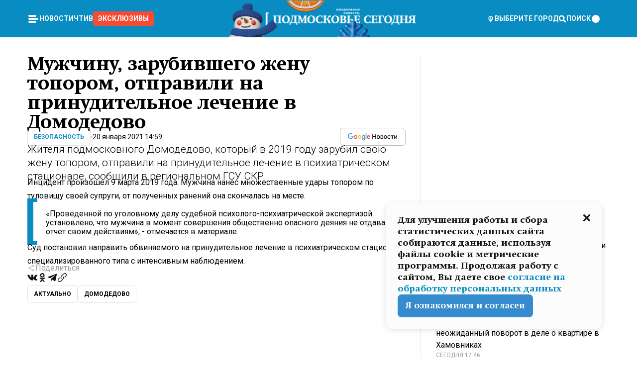

--- FILE ---
content_type: text/html; charset=utf-8
request_url: https://mosregtoday.ru/news/sec/muzhchinu-zarubivshego-zhenu-toporom-otpravili-na-prinuditelnoe-lechenie-v-domodedovo/
body_size: 84623
content:
<!DOCTYPE html><html lang="en"><head><meta charSet="utf-8"/><meta content="width=device-width, initial-scale=1" name="viewport"/><meta name="viewport" content="width=device-width, initial-scale=1"/><link rel="preload" href="/_next/static/media/24c15609eaa28576-s.p.woff2" as="font" crossorigin="" type="font/woff2"/><link rel="preload" href="/_next/static/media/e91fb16b03846aad-s.p.woff" as="font" crossorigin="" type="font/woff"/><link rel="preload" as="image" href="/logo-new-year.png"/><link rel="preload" as="image" href="/cc.png"/><link rel="preload" as="image" imageSrcSet="https://media.360.ru/get_resized/_av3gRVA-3KpTgDbN00NVDlpxB0=/658x370/filters:rs(fill-down):format(webp)/YXJ0aWNsZXMvaW1hZ2UvMjAyMS8xLzEzLzAwLzE2MTExNDQ5MzEyMzY3MDg2MDk1MC5qcGc.webp 658w, https://media.360.ru/get_resized/WmbGTLbTtfKQeoq2bpEw9qzKacY=/720x405/filters:rs(fill-down):format(webp)/YXJ0aWNsZXMvaW1hZ2UvMjAyMS8xLzEzLzAwLzE2MTExNDQ5MzEyMzY3MDg2MDk1MC5qcGc.webp 720w, https://media.360.ru/get_resized/SfOrWbmj4KyIb2cLOBzPXh2yCm8=/1080x607/filters:rs(fill-down):format(webp)/YXJ0aWNsZXMvaW1hZ2UvMjAyMS8xLzEzLzAwLzE2MTExNDQ5MzEyMzY3MDg2MDk1MC5qcGc.webp 1080w, https://media.360.ru/get_resized/CUGL1QM_MIDheCbbHD1g6UuW7Y8=/1440x810/filters:rs(fill-down):format(webp)/YXJ0aWNsZXMvaW1hZ2UvMjAyMS8xLzEzLzAwLzE2MTExNDQ5MzEyMzY3MDg2MDk1MC5qcGc.webp 1440w, https://media.360.ru/get_resized/mADcrPg8KynXW_xe1UYNHwXPMVY=/1920x1080/filters:rs(fill-down):format(webp)/YXJ0aWNsZXMvaW1hZ2UvMjAyMS8xLzEzLzAwLzE2MTExNDQ5MzEyMzY3MDg2MDk1MC5qcGc.webp 1920w" imageSizes="(max-width: 490px) calc(100vw - 40px),(max-width: 768px) calc(100vw - 60px),(max-width: 1024px) calc(100vw - 360px),(max-width: 1440px) calc(100vw - 720px),760px" fetchPriority="high"/><link rel="stylesheet" href="/_next/static/css/1b7b9caed1b6fad3.css" data-precedence="next"/><link rel="stylesheet" href="/_next/static/css/254adeba23716df5.css" data-precedence="next"/><link rel="stylesheet" href="/_next/static/css/486ddd5313d8bc05.css" data-precedence="next"/><link rel="preload" as="script" fetchPriority="low" href="/_next/static/chunks/webpack-da06ae2730b1260a.js"/><script src="/_next/static/chunks/1dd3208c-ef2ee417b0aed275.js" async=""></script><script src="/_next/static/chunks/1053-0deab4e61a6dab1b.js" async=""></script><script src="/_next/static/chunks/main-app-03612bcc77c19215.js" async=""></script><script src="/_next/static/chunks/47bf8baf-1f2d67bd9c3792df.js" async=""></script><script src="/_next/static/chunks/891cff7f-ce71d451404a5853.js" async=""></script><script src="/_next/static/chunks/5161-1c2f838231ea33dd.js" async=""></script><script src="/_next/static/chunks/4337-48284c746ce945fb.js" async=""></script><script src="/_next/static/chunks/4552-d12cf6a31bb11cfc.js" async=""></script><script src="/_next/static/chunks/6632-ba5301f6af5dbb44.js" async=""></script><script src="/_next/static/chunks/422-7457fd3fc9131d1c.js" async=""></script><script src="/_next/static/chunks/app/(root)/(withLastNews)/(withReader)/news/%5Bcategory%5D/%5Bslug%5D/page-4ffea66d494697e9.js" async=""></script><script src="/_next/static/chunks/app/(root)/error-8813a7226deadb06.js" async=""></script><script src="/_next/static/chunks/app/layout-69c102ef52cda9fc.js" async=""></script><script src="/_next/static/chunks/app/(root)/layout-04009dce0bcb033e.js" async=""></script><link rel="preload" href="https://yandex.ru/ads/system/context.js" as="script"/><link rel="preload" href="https://jsn.24smi.net/smi.js" as="script"/><link rel="icon" href="/favicon.ico"/><title>Мужчину, зарубившего жену топором, отправили на принудительное лечение в Домодедово</title><meta name="description" content="Жителя подмосковного Домодедово, который в 2019 году зарубил свою жену топором, отправили на принудительное лечение в психиатрическом стационаре, сообщили в региональном ГСУ СКР."/><meta name="robots" content="max-image-preview:large"/><link rel="canonical" href="https://mosregtoday.ru/news/sec/muzhchinu-zarubivshego-zhenu-toporom-otpravili-na-prinuditelnoe-lechenie-v-domodedovo/"/><meta property="og:title" content="Мужчину, зарубившего жену топором, отправили на принудительное лечение в Домодедово"/><meta property="og:description" content="Жителя подмосковного Домодедово, который в 2019 году зарубил свою жену топором, отправили на принудительное лечение в психиатрическом стационаре, сообщили в региональном ГСУ СКР."/><meta property="og:url" content="https://mosregtoday.ru/news/sec/muzhchinu-zarubivshego-zhenu-toporom-otpravili-na-prinuditelnoe-lechenie-v-domodedovo/"/><meta property="og:site_name" content="Подмосковье Сегодня - Mosregtoday"/><meta property="og:locale" content="ru_ru"/><meta property="og:image" content="https://media.360.ru/get_resized/WYyiazy6A5Xa-mu68diCwidiSRY=/1200x630/filters:rs(fill-down):format(jpg)/YXJ0aWNsZXMvaW1hZ2UvMjAyMS8xLzEzLzAwLzE2MTExNDQ5MzEyMzY3MDg2MDk1MC5qcGc.jpg"/><meta property="og:image:alt" content="Мужчину, зарубившего жену топором, отправили на принудительное лечение в Домодедово"/><meta property="og:type" content="article"/><meta name="twitter:card" content="summary_large_image"/><meta name="twitter:title" content="Мужчину, зарубившего жену топором, отправили на принудительное лечение в Домодедово"/><meta name="twitter:description" content="Жителя подмосковного Домодедово, который в 2019 году зарубил свою жену топором, отправили на принудительное лечение в психиатрическом стационаре, сообщили в региональном ГСУ СКР."/><meta name="twitter:image" content="https://media.360.ru/get_resized/WYyiazy6A5Xa-mu68diCwidiSRY=/1200x630/filters:rs(fill-down):format(jpg)/YXJ0aWNsZXMvaW1hZ2UvMjAyMS8xLzEzLzAwLzE2MTExNDQ5MzEyMzY3MDg2MDk1MC5qcGc.jpg"/><meta name="twitter:image:alt" content="Мужчину, зарубившего жену топором, отправили на принудительное лечение в Домодедово"/><meta name="next-size-adjust"/><script src="/_next/static/chunks/polyfills-c67a75d1b6f99dc8.js" noModule=""></script></head><body class="__variable_477c6c __variable_cc7f2b [object Object] __className_52fb0e syupdq0"><script>(self.__next_s=self.__next_s||[]).push([0,{"children":"window.yaContextCb = window.yaContextCb || []"}])</script><script>(self.__next_s=self.__next_s||[]).push(["https://yandex.ru/ads/system/context.js"])</script><script>(self.__next_s=self.__next_s||[]).push([0,{"type":"text/javascript","children":"\r\n   (function(m,e,t,r,i,k,a){m[i]=m[i]||function(){(m[i].a=m[i].a||[]).push(arguments)};\r\n   m[i].l=1*new Date();\r\n   for (var j = 0; j < document.scripts.length; j++) {if (document.scripts[j].src === r) { return; }}\r\n   k=e.createElement(t),a=e.getElementsByTagName(t)[0],k.async=1,k.src=r,a.parentNode.insertBefore(k,a)})\r\n   (window, document, \"script\", \"https://mc.yandex.ru/metrika/tag.js\", \"ym\");\r\n\r\n   ym(25185806, \"init\", {\r\n        clickmap:true,\r\n        trackLinks:true,\r\n        accurateTrackBounce:true,\r\n        webvisor:true\r\n   });\r\n"}])</script><script>(self.__next_s=self.__next_s||[]).push([0,{"type":"text/javascript","children":"\r\nvar _tmr = window._tmr || (window._tmr = []);\r\n_tmr.push({id: \"2528361\", type: \"pageView\", start: (new Date()).getTime()});\r\n(function (d, w, id) {\r\n  if (d.getElementById(id)) return;\r\n  var ts = d.createElement(\"script\"); ts.type = \"text/javascript\"; ts.async = true; ts.id = id;\r\n  ts.src = \"https://top-fwz1.mail.ru/js/code.js\";\r\n  var f = function () {var s = d.getElementsByTagName(\"script\")[0]; s.parentNode.insertBefore(ts, s);};\r\n  if (w.opera == \"[object Opera]\") { d.addEventListener(\"DOMContentLoaded\", f, false); } else { f(); }\r\n})(document, window, \"tmr-code\");\r\n"}])</script><script>(self.__next_s=self.__next_s||[]).push([0,{"children":"\r\nnew Image().src = \"https://counter.yadro.ru/hit;360tv?r\"+\r\nescape(document.referrer)+((typeof(screen)==\"undefined\")?\"\":\r\n\";s\"+screen.width+\"*\"+screen.height+\"*\"+(screen.colorDepth?\r\nscreen.colorDepth:screen.pixelDepth))+\";u\"+escape(document.URL)+\r\n\";h\"+escape(document.title.substring(0,150))+\r\n\";\"+Math.random();"}])</script><script>(self.__next_s=self.__next_s||[]).push(["https://jsn.24smi.net/smi.js"])</script><script>(self.__next_s=self.__next_s||[]).push([0,{"children":"\r\nnew Image().src = \"https://counter.yadro.ru/hit;1Mediainvest?r\"+\r\nescape(document.referrer)+((typeof(screen)==\"undefined\")?\"\":\r\n\";s\"+screen.width+\"*\"+screen.height+\"*\"+(screen.colorDepth?\r\nscreen.colorDepth:screen.pixelDepth))+\";u\"+escape(document.URL)+\r\n\";h\"+escape(document.title.substring(0,150))+\r\n\";\"+Math.random();"}])</script><div class="_13zpezi4 _13zpezi0 syupdq2"><header class="_13zpezi1"><div style="--_1cj9uw80:267px" class="_1cj9uw81 _1cj9uw82"></div><div class="_1ygzmn50"><div class="_1ygzmn51"><div class="_8mj0ir0"><div class="zas8pd0"><div class="qm0l850 zas8pd1" type="button" aria-haspopup="dialog" aria-expanded="false" aria-controls="radix-:R2mdf95a:" data-state="closed"><button class=" m4ewar0" type="button"><svg xmlns="http://www.w3.org/2000/svg" width="1em" height="1em" fill="none" viewBox="0 0 24 24"><path fill="currentColor" d="M20 10H4c-1.1 0-2 .9-2 2s.9 2 2 2h16c1.1 0 2-.9 2-2s-.9-2-2-2ZM4 8h12c1.1 0 2-.9 2-2s-.9-2-2-2H4c-1.1 0-2 .9-2 2s.9 2 2 2ZM16 16H4c-1.1 0-2 .9-2 2s.9 2 2 2h12c1.1 0 2-.9 2-2s-.9-2-2-2Z"></path></svg></button></div><div class="_1j2s2p0 zas8pd2" type="button" id="radix-:R4mdf95a:" aria-haspopup="menu" aria-expanded="false" data-state="closed"><button class=" m4ewar0" type="button"><svg xmlns="http://www.w3.org/2000/svg" width="1em" height="1em" fill="none" viewBox="0 0 24 24"><path fill="currentColor" d="M20 10H4c-1.1 0-2 .9-2 2s.9 2 2 2h16c1.1 0 2-.9 2-2s-.9-2-2-2ZM4 8h12c1.1 0 2-.9 2-2s-.9-2-2-2H4c-1.1 0-2 .9-2 2s.9 2 2 2ZM16 16H4c-1.1 0-2 .9-2 2s.9 2 2 2h12c1.1 0 2-.9 2-2s-.9-2-2-2Z"></path></svg></button></div></div></div><nav class="_8mj0ir1"><ul class="_3917e40"><li class="_3917e45"><a class="_3917e44 dhbhdz2 _1d0g9qk4 _3917e41 dhbhdz9 dhbhdzd" href="/news/">Новости<!-- --> </a></li><li class="_3917e45"><a class="_3917e44 dhbhdz2 _1d0g9qk4 _3917e41 dhbhdz9 dhbhdzd" href="/articles/">Чтиво<!-- --> </a></li><li class="_3917e45" style="border-radius:0.25rem;background:#F64B33;margin:-10px;padding:10px"><a class="_3917e44 dhbhdz2 _1d0g9qk4 _3917e41 dhbhdz9 dhbhdzd" href="/exclusive/">Эксклюзивы<!-- --> </a></li></ul></nav></div><a class="_8mj0ir2" href="/"><img src="/logo-new-year.png" alt="Logo" width="100%" height="100%"/></a><nav class="_8mj0ir3"><div class="_13ylkin3 dhbhdz2 _1d0g9qk4 _13ylkin0 dhbhdz9 dhbhdzd" type="button" aria-haspopup="dialog" aria-expanded="false" aria-controls="radix-:R3adf95a:" data-state="closed"><span class="_8mj0ir5"><svg xmlns="http://www.w3.org/2000/svg" width="1em" height="1em" fill="none" viewBox="0 0 24 24"><path fill="currentColor" d="M12 3C8.135 3 5 6.023 5 9.75c0 4.336 5.041 9.746 5.833 10.573.328.343.602.677 1.167.677.565 0 .839-.334 1.167-.677C13.959 19.496 19 14.086 19 9.75 19 6.023 15.865 3 12 3Zm0 11.25c-2.577 0-4.667-2.015-4.667-4.5s2.09-4.5 4.667-4.5 4.667 2.015 4.667 4.5-2.09 4.5-4.667 4.5Zm0-6.75c-1.288 0-2.333 1.008-2.333 2.25S10.712 12 12 12c1.288 0 2.333-1.008 2.333-2.25S13.288 7.5 12 7.5Z"></path></svg><span>Выберите город</span></span></div><span class="_1wcq6vy3 dhbhdz2 _1d0g9qk4 _1wcq6vy0 dhbhdz9 dhbhdzd"><svg xmlns="http://www.w3.org/2000/svg" width="1em" height="1em" fill="none" viewBox="0 0 16 16"><g clip-path="url(#search_svg__a)"><path fill="currentColor" d="m14.933 13.067-3.2-3.2c.6-.934.933-2 .933-3.2 0-3.334-2.666-6-6-6-3.333 0-6 2.666-6 6 0 3.333 2.667 6 6 6 1.2 0 2.267-.334 3.2-.934l3.2 3.2c.267.267.6.4.934.4.733 0 1.333-.6 1.333-1.333 0-.4-.133-.733-.4-.933Zm-11.6-6.4a3.301 3.301 0 0 1 3.333-3.334A3.301 3.301 0 0 1 10 6.667 3.301 3.301 0 0 1 6.667 10a3.301 3.301 0 0 1-3.334-3.333Z"></path></g><defs><clipPath id="search_svg__a"><path fill="currentColor" d="M0 0h16v16H0z"></path></clipPath></defs></svg><span>поиск</span></span></nav><div class="_8mj0ir4"><!--$!--><template data-dgst="NEXT_DYNAMIC_NO_SSR_CODE"></template><!--/$--></div></div><div style="--_1cj9uw80:267px" class="_1cj9uw81 _1cj9uw83"><div class="_1cj9uw85"><div style="--_1cj9uw80:57px" class="_1cj9uw84"><svg xmlns="http://www.w3.org/2000/svg" width="1em" height="1em" fill="none" viewBox="0 0 57 37"><g clip-path="url(#bike_svg__a)"><path fill="currentColor" d="M44.026 11.033c-.557 0-1.114.046-1.67.116-.372.046-.743.116-1.091.186L40.15 8.756 37.946 3.6l-.093-.209h6.196V0H32.724l1.626 3.81.882 2.066a8.713 8.713 0 0 0-1.718-.07c-1.346.07-2.367.396-2.553.465l-1.021.349-.395.139.279 1.463c.023.07.046.232.116.465a10.12 10.12 0 0 0 1.253 2.857c.557.859 1.323 1.695 2.344 2.3a.7.7 0 0 0 .186.092c.278.163.58.279.882.395.209.07.418.14.627.186a12.895 12.895 0 0 0-3.876 6.759c-.047.162-.07.348-.093.51h-5.524c-.023-.162-.07-.348-.093-.51a10.45 10.45 0 0 0-.394-1.394 13.058 13.058 0 0 0-6.336-7.363l.394-.952 1.114-2.602c.186.024.418.07.627.093h.998a8.05 8.05 0 0 0 2.39-.348c.442-.14.86-.325 1.277-.557.371-.21.696-.465.998-.72 2.042-1.789 2.646-4.553 2.715-4.901l.279-1.464L28.29.604a9.523 9.523 0 0 0-1.578-.349c-1.37-.209-3.365-.232-5.13.813-.045.024-.115.07-.162.093-1.114.697-1.903 1.696-2.436 2.648-.302.511-.511 1.022-.697 1.463H10.931v3.392H16.873l-.14.325-1.02 2.369a14.308 14.308 0 0 0-1.44-.232 12.817 12.817 0 0 0-7.195 1.347 13.025 13.025 0 0 0-3.133 2.23 13.012 13.012 0 0 0-3.643 6.55A13.445 13.445 0 0 0 0 24.015c0 .163 0 .326.023.488C.28 31.45 5.988 37 12.973 37c3.807 0 7.242-1.65 9.609-4.274a13.26 13.26 0 0 0 2.622-4.413c.348-.998.58-2.067.673-3.159H31.1l.07.628a13.13 13.13 0 0 0 .79 3.019C33.86 33.586 38.548 37 44.002 37c2.994 0 5.756-1.022 7.938-2.74.881-.674 1.647-1.464 2.344-2.347a12.81 12.81 0 0 0 2.669-7.432c0-.163.023-.325.023-.488 0-.952-.116-1.881-.302-2.764-1.253-5.806-6.452-10.196-12.648-10.196ZM21.91 5.48c.209-.394.487-.766.812-1.091a2.59 2.59 0 0 1 .557-.441c.65-.372 1.462-.465 2.205-.442-.348.65-.836 1.324-1.485 1.696-.256.14-.534.255-.836.325-.44.116-.905.14-1.346.116l.093-.163Zm.626 19.023c-.046.79-.185 1.556-.394 2.276a9.591 9.591 0 0 1-4.062 5.342 9.468 9.468 0 0 1-5.129 1.487c-5.129 0-9.33-4.042-9.585-9.128 0-.163-.023-.325-.023-.488 0-.952.14-1.881.418-2.764a9.552 9.552 0 0 1 3.736-5.11 9.547 9.547 0 0 1 4.526-1.672c.302-.023.627-.046.928-.046.465 0 .952.046 1.393.092l-.325.767-1.253 3.02-1.277 2.972-.65 1.533 3.11 1.324 1.23-2.88.72-1.695 1.276-2.973.418-.953a9.693 9.693 0 0 1 2.715 2.23 9.771 9.771 0 0 1 1.857 3.414c.093.302.162.628.232.953a9.41 9.41 0 0 1 .186 1.811c-.023.163-.023.326-.047.488Zm12.51-13.75c-.534-.395-.952-.976-1.254-1.556.58-.023 1.23.046 1.788.255.139.047.278.116.417.186.65.372 1.137 1.045 1.486 1.696-.743.023-1.555-.07-2.205-.442a2.033 2.033 0 0 1-.232-.14Zm-.21 10.498c.72-2.415 2.391-4.436 4.573-5.644l2.414 5.644.232.511h-7.357c.046-.162.092-.348.139-.51Zm9.191 12.357a9.577 9.577 0 0 1-8.494-5.156 9.185 9.185 0 0 1-.487-1.092c-.023-.047-.023-.093-.047-.14a10.308 10.308 0 0 1-.487-2.067h12.672l-.279-.65-1.392-3.252-2.878-6.712c.464-.07.928-.093 1.392-.093 4.317 0 7.984 2.88 9.191 6.829.255.882.418 1.811.418 2.764 0 .162 0 .325-.023.487a9.593 9.593 0 0 1-2.437 5.923 9.769 9.769 0 0 1-3.04 2.276 10.102 10.102 0 0 1-4.108.883Z"></path></g><defs><clipPath id="bike_svg__a"><path fill="currentColor" d="M0 0h57v37H0z"></path></clipPath></defs></svg></div><div style="--_1cj9uw80:93px" class="_1cj9uw84"><svg xmlns="http://www.w3.org/2000/svg" width="1em" height="1em" fill="none" viewBox="0 0 93 37"><g clip-path="url(#summer_name_svg__a)"><path fill="currentColor" d="M1.934 14.697c.451-.128.742-.353.935-.706.193-.353.322-.866.419-1.572L4.448.449H21.47v19.447h-5.738V5.52H9.574l-.741 7.99c-.162 1.604-.484 2.888-.967 3.787-.484.898-1.258 1.572-2.257 1.99-1.032.416-2.418.641-4.19.641-.613 0-1.097 0-1.419-.032v-5.038c.838.032 1.483-.032 1.934-.16Zm29.464 4.365c-1.677-.899-2.966-2.086-3.9-3.627-.936-1.54-1.387-3.273-1.387-5.23 0-1.958.483-3.69 1.418-5.263.935-1.54 2.257-2.76 3.933-3.626C33.138.449 35.008 0 37.103 0c2.128 0 3.997.45 5.674 1.316 1.676.898 2.965 2.118 3.9 3.658s1.386 3.305 1.386 5.263c0 .577-.032 1.155-.129 1.733H31.657c.257 1.22.87 2.214 1.837 2.952s2.16 1.123 3.546 1.123c1.031 0 1.966-.192 2.772-.61.838-.385 1.483-.962 1.999-1.7h5.673c-.773 2.053-2.095 3.69-3.965 4.877-1.87 1.188-4.03 1.797-6.511 1.797-2.063 0-3.933-.449-5.61-1.347ZM42.55 8.472c-.29-1.284-.903-2.31-1.902-3.049-.967-.738-2.192-1.123-3.61-1.123-1.419 0-2.611.385-3.578 1.123-.967.77-1.58 1.765-1.87 3.017h10.96v.032ZM56.412 5.52h-6.221V.45H68.34v5.037h-6.222v14.409h-5.706V5.52Zm19.535 13.542c-1.708-.899-3.062-2.118-4.03-3.659-.966-1.54-1.45-3.305-1.45-5.23 0-1.926.484-3.659 1.45-5.231.968-1.54 2.322-2.76 4.03-3.658 1.709-.899 3.643-1.316 5.77-1.316 2.128 0 4.062.45 5.77 1.316 1.71.898 3.063 2.118 4.03 3.658.967 1.54 1.45 3.305 1.45 5.23 0 1.926-.483 3.659-1.45 5.231-.967 1.54-2.32 2.76-4.03 3.659-1.708.898-3.642 1.315-5.77 1.315-2.127.032-4.061-.417-5.77-1.315Zm9.8-5.007c1.031-.994 1.547-2.278 1.547-3.882 0-1.605-.516-2.92-1.547-3.915-1.032-.995-2.385-1.477-4.03-1.477-1.676 0-3.03.482-4.061 1.477-1.032.994-1.547 2.278-1.547 3.915 0 1.604.515 2.888 1.547 3.883 1.031.994 2.385 1.476 4.061 1.476 1.677.032 2.998-.482 4.03-1.476ZM17.085 27.92v7.252h-1.483v-5.937h-3.095v5.937h-1.482v-7.252h6.06Zm4.835-.097c.548 0 1.064.097 1.515.257.452.192.838.417 1.129.738.322.32.548.706.709 1.155.161.45.258.963.258 1.508 0 .546-.097 1.027-.258 1.477-.161.449-.387.866-.71 1.187-.322.32-.676.61-1.128.77a3.355 3.355 0 0 1-1.515.257c-.58 0-1.064-.096-1.515-.289a3.511 3.511 0 0 1-1.128-.77 3.488 3.488 0 0 1-.71-1.155c-.16-.45-.225-.931-.225-1.477 0-.545.097-1.058.258-1.508.161-.449.42-.834.71-1.187.322-.321.676-.578 1.127-.77.42-.096.935-.193 1.483-.193Zm-2.095 3.69c0 .322.032.61.129.9.097.288.226.545.387.737.16.225.387.385.644.514.258.128.58.192.903.224.322 0 .645-.064.903-.192.258-.129.483-.29.644-.514a2.757 2.757 0 0 0 .516-1.669 2.758 2.758 0 0 0-.516-1.668c-.16-.225-.386-.385-.644-.514a2.068 2.068 0 0 0-.903-.192 1.97 1.97 0 0 0-.903.192c-.257.129-.483.29-.644.514-.161.224-.29.481-.387.738-.065.32-.129.61-.129.93ZM33.364 37h-1.483v-1.83h-4.48V37h-1.483v-3.145h.257c.13 0 .226 0 .323-.032a.965.965 0 0 0 .258-.128 1 1 0 0 0 .129-.193c.032-.096.064-.16.096-.257.032-.096.032-.16.065-.256 0-.096.032-.16.032-.225l.097-1.38c.032-.481.032-.93.032-1.38.032-.674.032-1.348.032-2.053h5.255v5.936h.87V37Zm-2.385-3.145v-4.62h-2.322l-.064 2.31v.545c0 .193-.032.417-.032.61-.032.224-.032.417-.097.61-.032.192-.097.353-.129.513h2.643v.032Zm4.964-5.936 2.192 3.401 2.16-3.401h1.58v7.252H40.39v-5.006l-1.934 3.145h-.677l-1.998-3.145v5.006h-1.483v-7.252h1.644Zm10.734-.097c.548 0 1.064.097 1.515.257.452.192.839.417 1.129.738.322.32.548.706.709 1.155.161.45.258.963.258 1.508 0 .546-.097 1.027-.258 1.477-.161.449-.387.866-.71 1.187-.322.32-.676.61-1.128.77a3.355 3.355 0 0 1-1.515.257c-.58 0-1.063-.096-1.515-.289a3.511 3.511 0 0 1-1.128-.77 3.492 3.492 0 0 1-.71-1.155c-.16-.45-.225-.931-.225-1.477 0-.545.097-1.058.258-1.508.161-.449.42-.834.71-1.187.322-.321.676-.578 1.127-.77a6.652 6.652 0 0 1 1.483-.193Zm-2.063 3.69c0 .322.033.61.13.9.096.288.225.545.386.737.161.225.387.385.645.514.258.128.58.192.902.224.323 0 .645-.064.903-.192.258-.129.483-.29.645-.514a2.757 2.757 0 0 0 .516-1.669 2.758 2.758 0 0 0-.516-1.668c-.162-.225-.387-.385-.645-.514a2.068 2.068 0 0 0-.903-.192 1.97 1.97 0 0 0-.902.192c-.258.129-.484.29-.645.514-.161.224-.29.481-.387.738a3.09 3.09 0 0 0-.129.93Zm8.091 0c0 .322.033.61.13.9.064.288.193.545.354.77.161.224.355.384.612.513.258.128.548.192.903.192.451 0 .806-.096 1.096-.289.29-.192.451-.48.516-.802h1.45c-.032.417-.129.77-.322 1.06a3.875 3.875 0 0 1-.677.77c-.29.192-.612.352-.967.449a4.31 4.31 0 0 1-1.096.16c-.58 0-1.064-.096-1.515-.289a3.059 3.059 0 0 1-1.096-.77 3.424 3.424 0 0 1-.677-1.155c-.161-.45-.226-.93-.226-1.476 0-.514.065-1.027.226-1.477a3.93 3.93 0 0 1 .677-1.187c.29-.32.677-.577 1.096-.77.451-.192.935-.289 1.515-.289.387 0 .774.032 1.128.129.355.096.677.256.935.449.29.192.484.45.677.77.161.32.29.674.322 1.123h-1.45c-.065-.353-.258-.61-.548-.834a1.896 1.896 0 0 0-1.064-.321 1.97 1.97 0 0 0-.903.192c-.258.129-.45.321-.612.514a2.11 2.11 0 0 0-.355.77c-.064.321-.129.61-.129.899Zm7.77.707v2.952H58.99v-7.252h1.483v2.984h.774l2.127-2.984h1.741l-2.579 3.433 2.611 3.819h-1.74l-1.999-2.952h-.935Zm8.413-4.397c.548 0 1.063.097 1.515.257.451.192.838.417 1.128.738.322.32.548.706.71 1.155.16.45.257.963.257 1.508 0 .546-.097 1.027-.258 1.477-.161.449-.387.866-.709 1.187-.322.32-.677.61-1.128.77a3.355 3.355 0 0 1-1.515.257c-.58 0-1.064-.096-1.515-.289a3.511 3.511 0 0 1-1.129-.77 3.49 3.49 0 0 1-.709-1.155c-.161-.45-.225-.931-.225-1.477 0-.545.096-1.058.257-1.508.162-.449.42-.834.71-1.187.322-.321.677-.578 1.128-.77a6.652 6.652 0 0 1 1.483-.193Zm-2.096 3.69c0 .322.033.61.13.9.096.288.225.545.386.737.161.225.387.385.645.514.258.128.58.192.903.224.322 0 .644-.064.902-.192.258-.129.484-.29.645-.514a2.757 2.757 0 0 0 .516-1.669 2.758 2.758 0 0 0-.516-1.668c-.161-.225-.387-.385-.645-.514a2.068 2.068 0 0 0-.902-.192 1.97 1.97 0 0 0-.903.192c-.258.129-.484.29-.645.514-.161.224-.29.481-.387.738-.064.32-.129.61-.129.93Zm6.899 3.659v-7.252h3.223a4.4 4.4 0 0 1 .935.096c.29.064.548.192.742.353.16.128.322.32.45.545.13.225.194.482.194.802 0 .321-.064.642-.193.899a1.548 1.548 0 0 1-.645.642c.226.064.387.16.548.289.161.128.258.256.355.417.097.16.161.353.193.545.032.193.065.386.065.61 0 .321-.097.642-.258.899a1.857 1.857 0 0 1-.645.674 2.03 2.03 0 0 1-1.031.385 6.322 6.322 0 0 1-1.096.096H73.69Zm2.804-4.3c.161 0 .29 0 .452-.032.16-.032.29-.064.419-.129.096-.064.193-.16.29-.288.064-.129.129-.257.129-.418a.681.681 0 0 0-.097-.385c-.064-.096-.129-.192-.226-.224-.096-.065-.225-.097-.386-.129h-1.902v1.605h1.321Zm-1.321 2.984h1.354c.193 0 .419 0 .644-.032.226-.032.42-.096.58-.225.097-.064.162-.16.226-.288a.886.886 0 0 0 .097-.418.682.682 0 0 0-.097-.385.978.978 0 0 0-.258-.256c-.129-.064-.258-.129-.386-.129-.162 0-.29-.032-.452-.032h-1.676v1.765h-.032Zm5.576 1.316v-7.252h1.483v2.599h1.709c.483 0 .902.064 1.257.16.355.129.645.289.87.546.162.192.258.385.355.642.097.256.129.545.129.898 0 .481-.097.899-.29 1.22-.194.32-.42.577-.742.738-.258.16-.548.256-.902.32a5.96 5.96 0 0 1-1.064.097H80.75v.032Zm1.516-1.316h1.289c.193 0 .387 0 .58-.032.194-.032.355-.064.516-.16.161-.065.258-.193.355-.321.096-.129.129-.321.129-.546 0-.192-.033-.353-.13-.481a.705.705 0 0 0-.322-.289 1.052 1.052 0 0 0-.451-.128c-.161-.032-.323-.032-.516-.032h-1.45v1.99ZM93 27.92v1.315h-3.707v1.701h3.223v1.316h-3.223v1.604H93v1.316h-5.19v-7.252H93ZM0 35.17v-7.252h3.224a4.4 4.4 0 0 1 .934.096c.29.064.548.192.742.353.161.128.322.32.451.545.13.225.194.482.194.802 0 .321-.065.642-.194.899a1.548 1.548 0 0 1-.645.642c.226.064.387.16.548.289.162.128.258.256.355.417.097.16.161.353.193.545.033.193.065.386.065.61 0 .321-.097.642-.258.899a1.857 1.857 0 0 1-.645.674 2.03 2.03 0 0 1-1.031.385 6.321 6.321 0 0 1-1.096.096H0Zm2.805-4.3c.16 0 .29 0 .45-.032a1.6 1.6 0 0 0 .42-.129c.097-.064.193-.16.29-.288.064-.129.129-.257.129-.418a.682.682 0 0 0-.097-.385c-.064-.096-.129-.192-.225-.224-.097-.065-.226-.097-.387-.129H1.483v1.605h1.322Zm-1.322 2.984h1.354c.193 0 .419 0 .644-.032.226-.032.42-.096.58-.225.097-.064.162-.16.226-.288a.885.885 0 0 0 .097-.418.682.682 0 0 0-.097-.385.977.977 0 0 0-.258-.256c-.128-.064-.257-.129-.386-.129-.162 0-.29-.032-.452-.032H1.515v1.765h-.032Z"></path></g><defs><clipPath id="summer_name_svg__a"><path fill="currentColor" d="M0 0h93v37H0z"></path></clipPath></defs></svg></div></div></div></header><main class="_13zpezi2"><div class="x5tvev1 x5tvev0"><div class="_1t1k1ij0"><script type="application/ld+json">{"@context":"https://schema.org","@graph":[{"@type":"NewsArticle","@id":"https://mosregtoday.ru/news/sec/muzhchinu-zarubivshego-zhenu-toporom-otpravili-na-prinuditelnoe-lechenie-v-domodedovo/#article","url":"https://mosregtoday.ru/news/sec/muzhchinu-zarubivshego-zhenu-toporom-otpravili-na-prinuditelnoe-lechenie-v-domodedovo/","author":[],"headline":"Мужчину, зарубившего жену топором, отправили на принудительное лечение в Домодедово","description":"Жителя подмосковного Домодедово, который в 2019 году зарубил свою жену топором, отправили на принудительное лечение в психиатрическом стационаре, сообщили в региональном ГСУ СКР.","genre":"Новости","articleSection":"Безопасность","datePublished":"2021-01-20T14:59+0300","dateModified":"2021-01-20T16:01+0300","publisher":{"@id":"https://mosregtoday.ru/#organization","@type":"Organization","name":"«Подмосковье сегодня»","legalName":"«ГАУ МО «Издательский дом «Подмосковье»","email":"mosregtoday@mosregtoday.ru","telephone":"+74952233511","knowsAbout":[{"@type":"Thing","name":"Москва","sameAs":["https://www.google.com/search?q=%D0%BC%D0%BE%D1%81%D0%BA%D0%B2%D0%B0&kponly&kgmid=/m/04swd&hl=ru","https://www.wikidata.org/wiki/Q649","https://ru.wikipedia.org/wiki/%D0%9C%D0%BE%D1%81%D0%BA%D0%B2%D0%B0"]},{"@type":"Thing","name":"Россия","sameAs":["https://www.google.com/search?q=%D1%80%D0%BE%D1%81%D1%81%D0%B8%D1%8F&kponly&kgmid=/m/06bnz&hl=ru","https://www.wikidata.org/wiki/Q159","https://ru.wikipedia.org/wiki/%D0%A0%D0%BE%D1%81%D1%81%D0%B8%D1%8F"]},{"@type":"Thing","name":"Средства массовой информации","sameAs":["https://www.google.com/search?q=%D1%81%D1%80%D0%B5%D0%B4%D1%81%D1%82%D0%B2%D0%B0+%D0%BC%D0%B0%D1%81%D1%81%D0%BE%D0%B2%D0%BE%D0%B9+%D0%B8%D0%BD%D1%84%D0%BE%D1%80%D0%BC%D0%B0%D1%86%D0%B8%D0%B8&kponly&kgmid=/m/04z0z&hl=ru","https://www.wikidata.org/wiki/Q11033","https://ru.wikipedia.org/wiki/%D0%A1%D1%80%D0%B5%D0%B4%D1%81%D1%82%D0%B2%D0%B0_%D0%BC%D0%B0%D1%81%D1%81%D0%BE%D0%B2%D0%BE%D0%B9_%D0%B8%D0%BD%D1%84%D0%BE%D1%80%D0%BC%D0%B0%D1%86%D0%B8%D0%B8"]},{"@type":"Thing","name":"Новости","sameAs":["https://www.google.com/search?q=%D0%BD%D0%BE%D0%B2%D0%BE%D1%81%D1%82%D0%B8&kponly&kgmid=/m/05jhg&hl=ru","http://www.wikidata.org/wiki/Q38926","https://ru.wikipedia.org/wiki/%D0%9D%D0%BE%D0%B2%D0%BE%D1%81%D1%82%D0%B8"]}],"sameAs":["https://ru.wikipedia.org/wiki/%D0%9F%D0%BE%D0%B4%D0%BC%D0%BE%D1%81%D0%BA%D0%BE%D0%B2%D1%8C%D0%B5_%D1%81%D0%B5%D0%B3%D0%BE%D0%B4%D0%BD%D1%8F","https://vk.com/club73734356","https://dzen.ru/mosregtoday","https://ok.ru/group/63128900206774","https://t.me/mosregtoday","https://www.youtube.com/channel/UC-4MNRjriiAd7-L5fnUhyRA"],"address":{"@type":"PostalAddress","addressCountry":"Россия","addressLocality":"Москва","postalCode":"123022","streetAddress":"ул. 1905 года, д. 7"},"logo":{"@type":"ImageObject","@id":"https://mosregtoday.ru/logo.svg#imageobject","url":"https://mosregtoday.ru/logo.svg","width":"370px","height":"45px"},"image":{"@id":"https://mosregtoday.ru/logo.svg#imageobject"}},"inLanguage":"ru-RU","isAccessibleForFree":"TRUE","isFamilyFriendly":"TRUE","license":"https://mosregtoday.ru/privacy/","image":{"@type":"ImageObject","@id":"https://media.360.ru/get_resized/mADcrPg8KynXW_xe1UYNHwXPMVY=/1920x1080/filters:rs(fill-down):format(webp)/YXJ0aWNsZXMvaW1hZ2UvMjAyMS8xLzEzLzAwLzE2MTExNDQ5MzEyMzY3MDg2MDk1MC5qcGc.webp#primaryimage","url":"https://media.360.ru/get_resized/mADcrPg8KynXW_xe1UYNHwXPMVY=/1920x1080/filters:rs(fill-down):format(webp)/YXJ0aWNsZXMvaW1hZ2UvMjAyMS8xLzEzLzAwLzE2MTExNDQ5MzEyMzY3MDg2MDk1MC5qcGc.webp","width":"1920px","height":"1080px"},"mainEntityOfPage":{"@type":"WebPage","@id":"https://mosregtoday.ru/news/sec/muzhchinu-zarubivshego-zhenu-toporom-otpravili-na-prinuditelnoe-lechenie-v-domodedovo/#webpage","url":"https://mosregtoday.ru/news/sec/muzhchinu-zarubivshego-zhenu-toporom-otpravili-na-prinuditelnoe-lechenie-v-domodedovo//","name":"Мужчину, зарубившего жену топором, отправили на принудительное лечение в Домодедово","publisher":{"@id":"https://mosregtoday.ru/#organization"},"inLanguage":"ru-RU","datePublished":"2021-01-20T14:59+0300","dateModified":"2021-01-20T16:01+0300","description":"Жителя подмосковного Домодедово, который в 2019 году зарубил свою жену топором, отправили на принудительное лечение в психиатрическом стационаре, сообщили в региональном ГСУ СКР.","breadcrumb":{"@type":"BreadcrumbList","itemListElement":[{"@type":"ListItem","position":1,"name":"«Подмосковье сегодня»","item":{"@type":"WebPage","@id":"https://mosregtoday.ru/#webpage","url":"https://mosregtoday.ru/"}},{"@type":"ListItem","position":2,"name":"Безопасность","item":{"@type":"WebPage","@id":"https://mosregtoday.ru/category/sec/#webpage","url":"https://mosregtoday.ru/category/sec/"}},{"@type":"ListItem","position":3,"name":"Мужчину, зарубившего жену топором, отправили на принудительное лечение в Домодедово","item":{"@type":"WebPage","@id":"https://mosregtoday.ru/news/sec/muzhchinu-zarubivshego-zhenu-toporom-otpravili-na-prinuditelnoe-lechenie-v-domodedovo//#webpage","url":"https://mosregtoday.ru/news/sec/muzhchinu-zarubivshego-zhenu-toporom-otpravili-na-prinuditelnoe-lechenie-v-domodedovo/"}}]},"isPartOf":{"@type":"WebSite","@id":"https://mosregtoday.ru/#website","url":"https://mosregtoday.ru/","name":"«Подмосковье сегодня»","description":"Официальный сайт интернет-издания «Подмосковье сегодня. Online»","publisher":{"@id":"https://mosregtoday.ru/#organization"},"copyrightHolder":{"@id":"https://mosregtoday.ru/#organization"},"inLanguage":"ru-RU"}}}]}</script><article class="_41gmv60"><header class="_41gmv61"><h1 class="_1fjr86z6 _1d0g9qk4 _1fjr86z4">Мужчину, зарубившего жену топором, отправили на принудительное лечение в Домодедово</h1><div class="_41gmv64"><div class="_41gmv62"><a class=" _14odowb1 _14odowb0 _14odowb2" href="/category/sec/">Безопасность</a><div class="_41gmv6b"></div><time class="_41gmv66" dateTime="2021-01-20T14:59+0300">20 января 2021 14:59</time></div><!--$!--><template data-dgst="NEXT_DYNAMIC_NO_SSR_CODE"></template><!--/$--></div><div class="_41gmv63"><span class="_1pynoys9"><div class="_1pynoys0 _1pynoys2"><img alt="" fetchPriority="high" loading="eager" decoding="async" data-nimg="fill" class="" style="position:absolute;height:100%;width:100%;left:0;top:0;right:0;bottom:0;color:transparent;border-radius:7px;aspect-ratio:16/9" sizes="(max-width: 490px) calc(100vw - 40px),(max-width: 768px) calc(100vw - 60px),(max-width: 1024px) calc(100vw - 360px),(max-width: 1440px) calc(100vw - 720px),760px" srcSet="https://media.360.ru/get_resized/_av3gRVA-3KpTgDbN00NVDlpxB0=/658x370/filters:rs(fill-down):format(webp)/YXJ0aWNsZXMvaW1hZ2UvMjAyMS8xLzEzLzAwLzE2MTExNDQ5MzEyMzY3MDg2MDk1MC5qcGc.webp 658w, https://media.360.ru/get_resized/WmbGTLbTtfKQeoq2bpEw9qzKacY=/720x405/filters:rs(fill-down):format(webp)/YXJ0aWNsZXMvaW1hZ2UvMjAyMS8xLzEzLzAwLzE2MTExNDQ5MzEyMzY3MDg2MDk1MC5qcGc.webp 720w, https://media.360.ru/get_resized/SfOrWbmj4KyIb2cLOBzPXh2yCm8=/1080x607/filters:rs(fill-down):format(webp)/YXJ0aWNsZXMvaW1hZ2UvMjAyMS8xLzEzLzAwLzE2MTExNDQ5MzEyMzY3MDg2MDk1MC5qcGc.webp 1080w, https://media.360.ru/get_resized/CUGL1QM_MIDheCbbHD1g6UuW7Y8=/1440x810/filters:rs(fill-down):format(webp)/YXJ0aWNsZXMvaW1hZ2UvMjAyMS8xLzEzLzAwLzE2MTExNDQ5MzEyMzY3MDg2MDk1MC5qcGc.webp 1440w, https://media.360.ru/get_resized/mADcrPg8KynXW_xe1UYNHwXPMVY=/1920x1080/filters:rs(fill-down):format(webp)/YXJ0aWNsZXMvaW1hZ2UvMjAyMS8xLzEzLzAwLzE2MTExNDQ5MzEyMzY3MDg2MDk1MC5qcGc.webp 1920w" src="https://media.360.ru/get_resized/mADcrPg8KynXW_xe1UYNHwXPMVY=/1920x1080/filters:rs(fill-down):format(webp)/YXJ0aWNsZXMvaW1hZ2UvMjAyMS8xLzEzLzAwLzE2MTExNDQ5MzEyMzY3MDg2MDk1MC5qcGc.webp"/></div></span></div></header><div class="_1az43ay0"><p class="_1t0safb7 _1d0g9qk4 _1t0safb5">Жителя подмосковного Домодедово, который в 2019 году зарубил свою жену топором, отправили на принудительное лечение в психиатрическом стационаре, сообщили в региональном ГСУ СКР.</p></div><!--$!--><template data-dgst="NEXT_DYNAMIC_NO_SSR_CODE"></template><!--/$--><div class="_1az43ay1"><p class="_1t0safb7 _1d0g9qk4 _1t0safb5">Инцидент произошел 9 марта 2019 года. Мужчина нанес множественные удары топором по туловищу своей супруги, от полученных ранений она скончалась на месте.</p><div class="_1az43ay2"><div class="tvpym80"></div><blockquote class="tvpym81"><p>«Проведенной по уголовному делу судебной психолого-психиатрической экспертизой установлено, что мужчина в момент совершения общественно опасного деяния не отдавал отчет своим действиям», - отмечается в материале.</p></blockquote><div class="tvpym80"></div></div><p class="_1t0safb7 _1d0g9qk4 _1t0safb5">Суд постановил направить обвиняемого на принудительное лечение в психиатрическом стационаре специализированного типа с интенсивным наблюдением.</p></div><footer class="_41gmv67"><div class="_1fnkkms0"><div class="_1fnkkms1"><svg xmlns="http://www.w3.org/2000/svg" width="1em" height="1em" fill="none" viewBox="0 0 20 20"><path stroke="#999" d="M7.5 10a2.083 2.083 0 1 1-4.167 0A2.083 2.083 0 0 1 7.5 10Z"></path><path stroke="#999" stroke-linecap="round" d="M11.667 5.417 7.5 8.333M11.667 14.583 7.5 11.667"></path><path stroke="#999" d="M15.833 15.417a2.083 2.083 0 1 1-4.166 0 2.083 2.083 0 0 1 4.166 0ZM15.833 4.583a2.083 2.083 0 1 1-4.166 0 2.083 2.083 0 0 1 4.166 0Z"></path></svg> Поделиться</div><ul class="_1fnkkms2"><li class="_1fnkkms3"><a href="https://vk.com/share.php?url=https://mosregtoday.ru/news/sec/muzhchinu-zarubivshego-zhenu-toporom-otpravili-na-prinuditelnoe-lechenie-v-domodedovo/" target="_blank" rel="noreferrer" data-state="closed"><svg xmlns="http://www.w3.org/2000/svg" width="1em" height="1em" fill="none" viewBox="0 0 24 24"><path fill="currentColor" fill-rule="evenodd" d="M11.778 18.912h1.456s.436-.074.654-.296c.219-.222.219-.666.219-.666s0-1.924.873-2.22c.873-.296 2.037 1.924 3.201 2.738.873.666 1.528.518 1.528.518l3.201-.074s1.674-.074.873-1.48c-.073-.074-.436-.962-2.4-2.812-2.038-1.924-1.747-1.554.654-4.884 1.455-1.998 2.037-3.182 1.892-3.774-.146-.518-1.237-.37-1.237-.37h-3.638s-.291-.074-.436.074c-.219.148-.291.37-.291.37s-.583 1.554-1.31 2.886c-1.6 2.738-2.256 2.886-2.474 2.738-.582-.37-.436-1.628-.436-2.442 0-2.664.436-3.774-.8-4.07-.364-.074-.655-.148-1.674-.148-1.31 0-2.401 0-2.983.296-.437.222-.728.666-.51.666.219 0 .8.148 1.092.518.291.666.291 1.776.291 1.776s.218 3.182-.51 3.552c-.509.296-1.163-.296-2.619-2.812-.727-1.258-1.31-2.738-1.31-2.738s-.072-.296-.29-.444c-.218-.148-.582-.222-.582-.222H.792s-.51 0-.727.222c-.146.222 0 .592 0 .592s2.692 6.364 5.747 9.62c2.838 3.108 5.966 2.886 5.966 2.886Z" clip-rule="evenodd"></path></svg></a></li><li class="_1fnkkms3"><a href="https://connect.ok.ru/offer?url=https://mosregtoday.ru/news/sec/muzhchinu-zarubivshego-zhenu-toporom-otpravili-na-prinuditelnoe-lechenie-v-domodedovo/" target="_blank" rel="noreferrer" data-state="closed"><svg xmlns="http://www.w3.org/2000/svg" xml:space="preserve" width="1em" class="ok_svg__svg ok_svg__replaced-svg" viewBox="0 0 512 512" height="1em"><path fill="currentColor" d="M359.338 325.984c-24.609 15.628-58.469 21.824-80.834 24.16l18.771 18.502 68.529 68.529c25.059 25.688-15.719 65.835-41.045 41.046-17.154-17.425-42.305-42.573-68.53-68.799L187.7 478.131c-25.328 24.7-66.104-15.809-40.776-41.047 17.424-17.425 42.303-42.572 68.529-68.528l18.502-18.502c-22.094-2.336-56.493-8.174-81.373-24.158-29.28-18.863-42.123-29.91-30.807-52.993 6.646-13.113 24.878-24.16 49.039-5.119 0 0 32.603 25.956 85.235 25.956 52.631 0 85.234-25.956 85.234-25.956 24.16-18.952 42.303-7.994 49.039 5.119 11.141 23.083-1.703 34.13-30.984 53.081zM139.47 142.491c0-64.397 52.362-116.49 116.491-116.49s116.49 52.093 116.49 116.49c0 64.129-52.361 116.221-116.49 116.221S139.47 206.62 139.47 142.491zm59.279 0c0 31.525 25.687 57.212 57.212 57.212 31.523 0 57.213-25.687 57.213-57.212 0-31.795-25.689-57.481-57.213-57.481-31.526 0-57.212 25.686-57.212 57.481z"></path></svg></a></li><li class="_1fnkkms3"><a href="https://t.me/share/url?url=https://mosregtoday.ru/news/sec/muzhchinu-zarubivshego-zhenu-toporom-otpravili-na-prinuditelnoe-lechenie-v-domodedovo/" target="_blank" rel="noreferrer" data-state="closed"><svg xmlns="http://www.w3.org/2000/svg" width="1em" height="1em" fill="none" viewBox="0 0 24 24"><path fill="currentColor" d="M21.515 3.118 2.027 10.45c-1.33.52-1.322 1.245-.244 1.567l5.004 1.523 11.576-7.125c.547-.325 1.047-.15.636.205L9.62 14.878h-.002l.002.001-.345 5.031c.506 0 .729-.226 1.012-.493l2.43-2.305 5.056 3.642c.931.501 1.6.244 1.833-.841l3.318-15.257c.34-1.329-.52-1.93-1.409-1.538Z"></path></svg></a></li><li class="_1fnkkms3"><a target="_blank" rel="noreferrer" data-state="closed"><svg xmlns="http://www.w3.org/2000/svg" width="1em" height="1em" fill="none" viewBox="0 0 14 14"><g stroke="currentColor" stroke-linecap="round" clip-path="url(#copy_svg__a)"><path d="M5.86 8.167c-.878-.882-.799-2.392.177-3.371l2.828-2.84c.976-.98 2.48-1.058 3.358-.177.878.882.8 2.392-.177 3.371l-1.414 1.42"></path><path d="M8.14 5.833c.878.882.799 2.392-.177 3.371l-1.414 1.42-1.414 1.42c-.976.98-2.48 1.058-3.358.177-.878-.882-.8-2.392.177-3.371l1.414-1.42"></path></g><defs><clipPath id="copy_svg__a"><path fill="currentColor" d="M0 0h14v14H0z"></path></clipPath></defs></svg></a></li></ul></div></footer><div class="_41gmv62"><a class="_41gmv6a" href="/tag/aktualno/"><span>Актуально</span></a><div></div><a class="_41gmv6a" href="/tag/domodedovo/"><span>Домодедово</span></a></div></article><!--$!--><template data-dgst="NEXT_DYNAMIC_NO_SSR_CODE"></template><!--/$--></div><footer class="_1mev1mc1"><div class="_1mev1mc2"><h2 class=" _2v7hup0 _2v7hup1">Лента новостей</h2><ul class="_3ee7hy0" style="max-height:80vh"><li><a href="/news/actual/staja-rotvejlerov-napala-na-detej-v-ramenskom-4-letnemu-malchiku-nalozhili-25-shvov/"><article class="gesyqt0"><time class="gesyqt1" dateTime="2026-01-19T18:05+0300">Сегодня 18:05</time><p class="gesyqt2">Стая ротвейлеров напала на детей в Раменском: 4-летнему мальчику наложили 25 швов</p></article></a></li><li><a href="/news/interesnoe/v-rossii-sozdadut-ii-dlja-blokirovki-vpn-kak-eto-otrazitsja-na-polzovateljah/"><article class="gesyqt0"><time class="gesyqt1" dateTime="2026-01-19T17:51+0300">Сегодня 17:51</time><p class="gesyqt2">В России создадут ИИ для блокировки VPN: как это отразится на пользователях</p></article></a></li><li><a href="/news/interesnoe/kljuchi-u-lure-no-dolina-esche-mozhet-nasolit-eksperty-raskryli-neozhidannyj-povorot-v-dele-o-kvartire-v-hamovnikah/"><article class="gesyqt0"><time class="gesyqt1" dateTime="2026-01-19T17:49+0300">Сегодня 17:49</time><p class="gesyqt2">Ключи у Лурье, но Долина еще может «насолить»: эксперты раскрыли неожиданный поворот в деле о квартире в Хамовниках</p></article></a></li><li><a href="/news/actual/verni-nash-lom-v-balashihe-sotrudniki-pvz-stolknulis-s-neobychnoj-krazhej/"><article class="gesyqt0"><time class="gesyqt1" dateTime="2026-01-19T17:46+0300">Сегодня 17:46</time><p class="gesyqt2">«Верни наш лом»: в Балашихе сотрудники ПВЗ столкнулись с необычной кражей</p></article></a></li><li><a href="/news/ofitsialno/v-podmoskove-v-janvare-sostoitsja-masshtabnyj-festival-russkij-holodets/"><article class="gesyqt0"><time class="gesyqt1" dateTime="2026-01-19T17:46+0300">Сегодня 17:46</time><p class="gesyqt2">В Подмосковье в январе состоится масштабный фестиваль «Русский холодец»</p></article></a></li><li><a href="/news/soc/ne-ded-moroz-a-lesnichij-lutaev-osobaja-nagrada-nashla-svoego-geroja-v-lesnichestve-naro-fominska/"><article class="gesyqt0"><time class="gesyqt1" dateTime="2026-01-19T17:45+0300">Сегодня 17:45</time><p class="gesyqt2">Не Дед Мороз, а лесничий Лутаев: особая награда нашла своего героя в лесничестве Наро-Фоминска</p></article></a></li><li><a href="/news/soc/putin-macan-gazmanov-kakie-izvestnye-ljudi-okunulis-v-prorub-v-podmoskove/"><article class="gesyqt0"><time class="gesyqt1" dateTime="2026-01-19T17:44+0300">Сегодня 17:44</time><p class="gesyqt2">Путин, MACAN, Газманов: какие известные люди окунулись в прорубь в Подмосковье?</p></article></a></li><li><a href="/news/culture/trener-krasnodara-vyskazalsja-o-zhestkom-protivostojanii-kordoby-i-mojzesa/"><article class="gesyqt0"><time class="gesyqt1" dateTime="2026-01-19T17:43+0300">Сегодня 17:43</time><p class="gesyqt2">Тренер «Краснодара» высказался о жестком противостоянии Кордобы и Мойзеса</p></article></a></li><li><a href="/news/ofitsialno/v-podmoskove-v-2025-godu-proveli-bolee-35-tys-issledovanij-meda/"><article class="gesyqt0"><time class="gesyqt1" dateTime="2026-01-19T17:39+0300">Сегодня 17:39</time><p class="gesyqt2">В Подмосковье в 2025 году провели более 3,5 тыс. исследований меда</p></article></a></li><li><a href="/news/ofitsialno/okolo-100-ognetushitelej-otpravili-iz-balashihi-v-zonu-provedenija-svo/"><article class="gesyqt0"><time class="gesyqt1" dateTime="2026-01-19T17:34+0300">Сегодня 17:34</time><p class="gesyqt2">Около 100 огнетушителей отправили из Балашихи в зону проведения СВО</p></article></a></li><li><a href="/news/actual/synochki-korzinochki-za-30-psiholog-iz-podmoskovja-vinit-giperopeku-a-rieltor-ekonomiku/"><article class="gesyqt0"><time class="gesyqt1" dateTime="2026-01-19T17:33+0300">Сегодня 17:33</time><p class="gesyqt2">«Сыночки-корзиночки» за 30: психолог из Подмосковья винит гиперопеку, а риелтор — экономику</p></article></a></li><li><a href="/news/ofitsialno/kapitalnyj-remont-detsada-pri-shkole-no12-podolska-vypolnili-na-chetvert/"><article class="gesyqt0"><time class="gesyqt1" dateTime="2026-01-19T17:29+0300">Сегодня 17:29</time><p class="gesyqt2">Капитальный ремонт детсада при школе № 12 Подольска выполнили на четверть</p></article></a></li><li><a href="/news/soc/bez-riska-zamorozit-sudbu-kak-poseschat-kladbische-zimoj-i-ne-prinesti-domoj-negativ/"><article class="gesyqt0"><time class="gesyqt1" dateTime="2026-01-19T17:26+0300">Сегодня 17:26</time><p class="gesyqt2">Без риска «заморозить судьбу»: как посещать кладбище зимой и не принести домой негатив</p></article></a></li><li><a href="/news/ofitsialno/avarijnost-na-dorogah-podmoskovja-snizilas-za-novogodnie-prazdniki/"><article class="gesyqt0"><time class="gesyqt1" dateTime="2026-01-19T17:25+0300">Сегодня 17:25</time><p class="gesyqt2">Аварийность на дорогах Подмосковья снизилась за новогодние праздники</p></article></a></li><li><a href="/news/culture/stalo-izvestno-o-zadachah-baltiki-na-vtoruju-polovinu-sezona-v-rpl/"><article class="gesyqt0"><time class="gesyqt1" dateTime="2026-01-19T17:18+0300">Сегодня 17:18</time><p class="gesyqt2">Стало известно о задачах «Балтики» на вторую половину сезона в РПЛ</p></article></a></li><div><div class="xwdz414"><div class="xwdz415"></div><div class="xwdz416"><span class="xwdz417"></span></div><div></div></div></div></ul></div></footer></div></main><footer class="_13zpezi3"><div class="ig4u9t0 "><div class="ig4u9t1"><span>СВИДЕТЕЛЬСТВО О РЕГИСТРАЦИИ СМИ ЭЛ № ФС77-89830 ВЫДАНО ФЕДЕРАЛЬНОЙ СЛУЖБОЙ ПО НАДЗОРУ В СФЕРЕ СВЯЗИ, ИНФОРМАЦИОННЫХ ТЕХНОЛОГИЙ И МАССОВЫХ КОММУНИКАЦИЙ (РОСКОМНАДЗОР) 28.07.2025 Г.</span><div class="ig4u9t2"><div class="ig4u9t4">18+</div><span>© <!-- -->2026<!-- --> ПРАВА НА ВСЕ МАТЕРИАЛЫ САЙТА ПРИНАДЛЕЖАТ ГАУ МО &quot;ИЗДАТЕЛЬСКИЙ ДОМ &quot;ПОДМОСКОВЬЕ&quot; (ОГРН: 1115047016908) И ГАУ МО &quot;ЦИФРОВЫЕ МЕДИА&quot; (ОГРН: 1255000059467).</span></div></div><div class="ig4u9t5"><ul class="ig4u9t6"><li class="ig4u9t7"><a target="_self" href="/news/">Новости</a></li><li class="ig4u9t7"><a target="_self" href="/about/">О редакции</a></li><li class="ig4u9t7"><a target="_self" href="/articles/">Статьи</a></li><li class="ig4u9t7"><a target="_self" href="/advert/">Рекламодателям</a></li><li class="ig4u9t7"><a target="_self" href="/special/">Спецпроекты</a></li><li class="ig4u9t7"><a target="_self" href="/paper/">Газеты</a></li><li class="ig4u9t7"><a target="_self" href="/contacts/">Контактная информация</a></li><li class="ig4u9t7"><a target="_self" href="/privacy/">Политика конфиденциальности</a></li><li class="ig4u9t7"><a target="_self" href="/policy/">Политика обработки и защиты персональных данных</a></li></ul><ul class="ig4u9t8"><li class="ig4u9t9"><button class="ig4u9ta"><svg xmlns="http://www.w3.org/2000/svg" width="1em" height="1em" fill="none" viewBox="0 0 24 24"><path fill="currentColor" d="M13.929 13.929C12.357 15.55 12.243 17.57 12.107 22c4.129 0 6.979-.014 8.45-1.443C21.986 19.086 22 16.1 22 12.107c-4.429.143-6.45.25-8.071 1.822ZM2 12.107c0 3.993.014 6.979 1.443 8.45C4.914 21.986 7.764 22 11.893 22c-.143-4.429-.25-6.45-1.822-8.071C8.45 12.357 6.43 12.243 2 12.107ZM11.893 2c-4.122 0-6.979.014-8.45 1.443C2.014 4.914 2 7.9 2 11.893c4.429-.143 6.45-.25 8.071-1.822C11.643 8.45 11.757 6.43 11.893 2Zm2.036 8.071C12.357 8.45 12.243 6.43 12.107 2c4.129 0 6.979.014 8.45 1.443C21.986 4.914 22 7.9 22 11.893c-4.429-.143-6.45-.25-8.071-1.822Z"></path><path fill="#212121" d="M22 12.107v-.214c-4.429-.143-6.45-.25-8.071-1.822C12.357 8.45 12.243 6.43 12.107 2h-.214c-.143 4.429-.25 6.45-1.822 8.071C8.45 11.643 6.43 11.757 2 11.893v.214c4.429.143 6.45.25 8.071 1.822 1.572 1.621 1.686 3.642 1.822 8.071h.214c.143-4.429.25-6.45 1.822-8.071 1.621-1.572 3.642-1.686 8.071-1.822Z"></path></svg></button></li></ul></div><div class="ig4u9tb"><div class="ig4u9td"><span>Материалы сайта доступны по лицензии Creative Commons Attribution (Атрибуция) 4.0 Всемирная, если не указано иное</span><li class="ig4u9t7"><a target="_blank" href="https://creativecommons.org/licenses/by/4.0/deed.ru"><img src="/cc.png" alt="CC"/></a></li></div></div></div></footer></div><!--$!--><template data-dgst="NEXT_DYNAMIC_NO_SSR_CODE"></template><!--/$--><script src="/_next/static/chunks/webpack-da06ae2730b1260a.js" async=""></script><script>(self.__next_f=self.__next_f||[]).push([0]);self.__next_f.push([2,null])</script><script>self.__next_f.push([1,"1:HL[\"/_next/static/media/24c15609eaa28576-s.p.woff2\",\"font\",{\"crossOrigin\":\"\",\"type\":\"font/woff2\"}]\n2:HL[\"/_next/static/media/e91fb16b03846aad-s.p.woff\",\"font\",{\"crossOrigin\":\"\",\"type\":\"font/woff\"}]\n3:HL[\"/_next/static/css/1b7b9caed1b6fad3.css\",\"style\"]\n4:HL[\"/_next/static/css/254adeba23716df5.css\",\"style\"]\n0:\"$L5\"\n"])</script><script>self.__next_f.push([1,"6:HL[\"/_next/static/css/486ddd5313d8bc05.css\",\"style\"]\n"])</script><script>self.__next_f.push([1,"7:I[51999,[],\"\"]\na:I[99305,[],\"\"]\nd:I[55236,[],\"\"]\n13:I[70433,[],\"\"]\nb:[\"category\",\"sec\",\"d\"]\nc:[\"slug\",\"muzhchinu-zarubivshego-zhenu-toporom-otpravili-na-prinuditelnoe-lechenie-v-domodedovo\",\"d\"]\n"])</script><script>self.__next_f.push([1,"5:[[[\"$\",\"link\",\"0\",{\"rel\":\"stylesheet\",\"href\":\"/_next/static/css/1b7b9caed1b6fad3.css\",\"precedence\":\"next\",\"crossOrigin\":\"$undefined\"}],[\"$\",\"link\",\"1\",{\"rel\":\"stylesheet\",\"href\":\"/_next/static/css/254adeba23716df5.css\",\"precedence\":\"next\",\"crossOrigin\":\"$undefined\"}]],[\"$\",\"$L7\",null,{\"buildId\":\"Cnwc-GV3BH4Z5XZ3yRlSe\",\"assetPrefix\":\"\",\"initialCanonicalUrl\":\"/news/sec/muzhchinu-zarubivshego-zhenu-toporom-otpravili-na-prinuditelnoe-lechenie-v-domodedovo/\",\"initialTree\":[\"\",{\"children\":[\"(root)\",{\"children\":[\"(withLastNews)\",{\"children\":[\"(withReader)\",{\"children\":[\"news\",{\"children\":[[\"category\",\"sec\",\"d\"],{\"children\":[[\"slug\",\"muzhchinu-zarubivshego-zhenu-toporom-otpravili-na-prinuditelnoe-lechenie-v-domodedovo\",\"d\"],{\"children\":[\"__PAGE__\",{}]}]}]}]}]}]}]},\"$undefined\",\"$undefined\",true],\"initialSeedData\":[\"\",{\"children\":[\"(root)\",{\"children\":[\"(withLastNews)\",{\"children\":[\"(withReader)\",{\"children\":[\"news\",{\"children\":[[\"category\",\"sec\",\"d\"],{\"children\":[[\"slug\",\"muzhchinu-zarubivshego-zhenu-toporom-otpravili-na-prinuditelnoe-lechenie-v-domodedovo\",\"d\"],{\"children\":[\"__PAGE__\",{},[\"$L8\",\"$L9\",null]]},[\"$\",\"$La\",null,{\"parallelRouterKey\":\"children\",\"segmentPath\":[\"children\",\"(root)\",\"children\",\"(withLastNews)\",\"children\",\"(withReader)\",\"children\",\"news\",\"children\",\"$b\",\"children\",\"$c\",\"children\"],\"loading\":\"$undefined\",\"loadingStyles\":\"$undefined\",\"loadingScripts\":\"$undefined\",\"hasLoading\":false,\"error\":\"$undefined\",\"errorStyles\":\"$undefined\",\"errorScripts\":\"$undefined\",\"template\":[\"$\",\"$Ld\",null,{}],\"templateStyles\":\"$undefined\",\"templateScripts\":\"$undefined\",\"notFound\":\"$undefined\",\"notFoundStyles\":\"$undefined\",\"styles\":null}]]},[\"$\",\"$La\",null,{\"parallelRouterKey\":\"children\",\"segmentPath\":[\"children\",\"(root)\",\"children\",\"(withLastNews)\",\"children\",\"(withReader)\",\"children\",\"news\",\"children\",\"$b\",\"children\"],\"loading\":\"$undefined\",\"loadingStyles\":\"$undefined\",\"loadingScripts\":\"$undefined\",\"hasLoading\":false,\"error\":\"$undefined\",\"errorStyles\":\"$undefined\",\"errorScripts\":\"$undefined\",\"template\":[\"$\",\"$Ld\",null,{}],\"templateStyles\":\"$undefined\",\"templateScripts\":\"$undefined\",\"notFound\":\"$undefined\",\"notFoundStyles\":\"$undefined\",\"styles\":null}]]},[\"$\",\"$La\",null,{\"parallelRouterKey\":\"children\",\"segmentPath\":[\"children\",\"(root)\",\"children\",\"(withLastNews)\",\"children\",\"(withReader)\",\"children\",\"news\",\"children\"],\"loading\":\"$undefined\",\"loadingStyles\":\"$undefined\",\"loadingScripts\":\"$undefined\",\"hasLoading\":false,\"error\":\"$undefined\",\"errorStyles\":\"$undefined\",\"errorScripts\":\"$undefined\",\"template\":[\"$\",\"$Ld\",null,{}],\"templateStyles\":\"$undefined\",\"templateScripts\":\"$undefined\",\"notFound\":\"$undefined\",\"notFoundStyles\":\"$undefined\",\"styles\":null}]]},[null,\"$Le\",null]]},[null,\"$Lf\",null]]},[null,\"$L10\",null]]},[null,\"$L11\",null]],\"initialHead\":[false,\"$L12\"],\"globalErrorComponent\":\"$13\"}]]\n"])</script><script>self.__next_f.push([1,"14:I[46127,[\"3678\",\"static/chunks/47bf8baf-1f2d67bd9c3792df.js\",\"2044\",\"static/chunks/891cff7f-ce71d451404a5853.js\",\"5161\",\"static/chunks/5161-1c2f838231ea33dd.js\",\"4337\",\"static/chunks/4337-48284c746ce945fb.js\",\"4552\",\"static/chunks/4552-d12cf6a31bb11cfc.js\",\"6632\",\"static/chunks/6632-ba5301f6af5dbb44.js\",\"422\",\"static/chunks/422-7457fd3fc9131d1c.js\",\"9429\",\"static/chunks/app/(root)/(withLastNews)/(withReader)/news/%5Bcategory%5D/%5Bslug%5D/page-4ffea66d494697e9.js\"],\"ClientReadingContextProvider\"]\n15:I[76"])</script><script>self.__next_f.push([1,"632,[\"3678\",\"static/chunks/47bf8baf-1f2d67bd9c3792df.js\",\"2044\",\"static/chunks/891cff7f-ce71d451404a5853.js\",\"5161\",\"static/chunks/5161-1c2f838231ea33dd.js\",\"4337\",\"static/chunks/4337-48284c746ce945fb.js\",\"4552\",\"static/chunks/4552-d12cf6a31bb11cfc.js\",\"6632\",\"static/chunks/6632-ba5301f6af5dbb44.js\",\"422\",\"static/chunks/422-7457fd3fc9131d1c.js\",\"9429\",\"static/chunks/app/(root)/(withLastNews)/(withReader)/news/%5Bcategory%5D/%5Bslug%5D/page-4ffea66d494697e9.js\"],\"ContentWithColumn\"]\n16:I[76632,[\"3678\",\"stati"])</script><script>self.__next_f.push([1,"c/chunks/47bf8baf-1f2d67bd9c3792df.js\",\"2044\",\"static/chunks/891cff7f-ce71d451404a5853.js\",\"5161\",\"static/chunks/5161-1c2f838231ea33dd.js\",\"4337\",\"static/chunks/4337-48284c746ce945fb.js\",\"4552\",\"static/chunks/4552-d12cf6a31bb11cfc.js\",\"6632\",\"static/chunks/6632-ba5301f6af5dbb44.js\",\"422\",\"static/chunks/422-7457fd3fc9131d1c.js\",\"9429\",\"static/chunks/app/(root)/(withLastNews)/(withReader)/news/%5Bcategory%5D/%5Bslug%5D/page-4ffea66d494697e9.js\"],\"ContentSection\"]\n19:I[76632,[\"3678\",\"static/chunks/47bf8baf-1f2"])</script><script>self.__next_f.push([1,"d67bd9c3792df.js\",\"2044\",\"static/chunks/891cff7f-ce71d451404a5853.js\",\"5161\",\"static/chunks/5161-1c2f838231ea33dd.js\",\"4337\",\"static/chunks/4337-48284c746ce945fb.js\",\"4552\",\"static/chunks/4552-d12cf6a31bb11cfc.js\",\"6632\",\"static/chunks/6632-ba5301f6af5dbb44.js\",\"422\",\"static/chunks/422-7457fd3fc9131d1c.js\",\"9429\",\"static/chunks/app/(root)/(withLastNews)/(withReader)/news/%5Bcategory%5D/%5Bslug%5D/page-4ffea66d494697e9.js\"],\"MainLayout\"]\n1a:I[76632,[\"3678\",\"static/chunks/47bf8baf-1f2d67bd9c3792df.js\",\"2044\","])</script><script>self.__next_f.push([1,"\"static/chunks/891cff7f-ce71d451404a5853.js\",\"5161\",\"static/chunks/5161-1c2f838231ea33dd.js\",\"4337\",\"static/chunks/4337-48284c746ce945fb.js\",\"4552\",\"static/chunks/4552-d12cf6a31bb11cfc.js\",\"6632\",\"static/chunks/6632-ba5301f6af5dbb44.js\",\"422\",\"static/chunks/422-7457fd3fc9131d1c.js\",\"9429\",\"static/chunks/app/(root)/(withLastNews)/(withReader)/news/%5Bcategory%5D/%5Bslug%5D/page-4ffea66d494697e9.js\"],\"MainLayoutHeader\"]\n1b:I[76632,[\"3678\",\"static/chunks/47bf8baf-1f2d67bd9c3792df.js\",\"2044\",\"static/chunks/891c"])</script><script>self.__next_f.push([1,"ff7f-ce71d451404a5853.js\",\"5161\",\"static/chunks/5161-1c2f838231ea33dd.js\",\"4337\",\"static/chunks/4337-48284c746ce945fb.js\",\"4552\",\"static/chunks/4552-d12cf6a31bb11cfc.js\",\"6632\",\"static/chunks/6632-ba5301f6af5dbb44.js\",\"422\",\"static/chunks/422-7457fd3fc9131d1c.js\",\"9429\",\"static/chunks/app/(root)/(withLastNews)/(withReader)/news/%5Bcategory%5D/%5Bslug%5D/page-4ffea66d494697e9.js\"],\"HeaderWrapperIcons\"]\n1c:I[76632,[\"3678\",\"static/chunks/47bf8baf-1f2d67bd9c3792df.js\",\"2044\",\"static/chunks/891cff7f-ce71d451404a"])</script><script>self.__next_f.push([1,"5853.js\",\"5161\",\"static/chunks/5161-1c2f838231ea33dd.js\",\"4337\",\"static/chunks/4337-48284c746ce945fb.js\",\"4552\",\"static/chunks/4552-d12cf6a31bb11cfc.js\",\"6632\",\"static/chunks/6632-ba5301f6af5dbb44.js\",\"422\",\"static/chunks/422-7457fd3fc9131d1c.js\",\"9429\",\"static/chunks/app/(root)/(withLastNews)/(withReader)/news/%5Bcategory%5D/%5Bslug%5D/page-4ffea66d494697e9.js\"],\"NavbarGrid\"]\n1d:I[76632,[\"3678\",\"static/chunks/47bf8baf-1f2d67bd9c3792df.js\",\"2044\",\"static/chunks/891cff7f-ce71d451404a5853.js\",\"5161\",\"static/c"])</script><script>self.__next_f.push([1,"hunks/5161-1c2f838231ea33dd.js\",\"4337\",\"static/chunks/4337-48284c746ce945fb.js\",\"4552\",\"static/chunks/4552-d12cf6a31bb11cfc.js\",\"6632\",\"static/chunks/6632-ba5301f6af5dbb44.js\",\"422\",\"static/chunks/422-7457fd3fc9131d1c.js\",\"9429\",\"static/chunks/app/(root)/(withLastNews)/(withReader)/news/%5Bcategory%5D/%5Bslug%5D/page-4ffea66d494697e9.js\"],\"NavbarColumn\"]\n1e:I[76632,[\"3678\",\"static/chunks/47bf8baf-1f2d67bd9c3792df.js\",\"2044\",\"static/chunks/891cff7f-ce71d451404a5853.js\",\"5161\",\"static/chunks/5161-1c2f838231ea"])</script><script>self.__next_f.push([1,"33dd.js\",\"4337\",\"static/chunks/4337-48284c746ce945fb.js\",\"4552\",\"static/chunks/4552-d12cf6a31bb11cfc.js\",\"6632\",\"static/chunks/6632-ba5301f6af5dbb44.js\",\"422\",\"static/chunks/422-7457fd3fc9131d1c.js\",\"9429\",\"static/chunks/app/(root)/(withLastNews)/(withReader)/news/%5Bcategory%5D/%5Bslug%5D/page-4ffea66d494697e9.js\"],\"NavbarMenu\"]\n1f:I[76632,[\"3678\",\"static/chunks/47bf8baf-1f2d67bd9c3792df.js\",\"2044\",\"static/chunks/891cff7f-ce71d451404a5853.js\",\"5161\",\"static/chunks/5161-1c2f838231ea33dd.js\",\"4337\",\"static/c"])</script><script>self.__next_f.push([1,"hunks/4337-48284c746ce945fb.js\",\"4552\",\"static/chunks/4552-d12cf6a31bb11cfc.js\",\"6632\",\"static/chunks/6632-ba5301f6af5dbb44.js\",\"422\",\"static/chunks/422-7457fd3fc9131d1c.js\",\"9429\",\"static/chunks/app/(root)/(withLastNews)/(withReader)/news/%5Bcategory%5D/%5Bslug%5D/page-4ffea66d494697e9.js\"],\"Burger\"]\n20:I[76632,[\"3678\",\"static/chunks/47bf8baf-1f2d67bd9c3792df.js\",\"2044\",\"static/chunks/891cff7f-ce71d451404a5853.js\",\"5161\",\"static/chunks/5161-1c2f838231ea33dd.js\",\"4337\",\"static/chunks/4337-48284c746ce945fb.j"])</script><script>self.__next_f.push([1,"s\",\"4552\",\"static/chunks/4552-d12cf6a31bb11cfc.js\",\"6632\",\"static/chunks/6632-ba5301f6af5dbb44.js\",\"422\",\"static/chunks/422-7457fd3fc9131d1c.js\",\"9429\",\"static/chunks/app/(root)/(withLastNews)/(withReader)/news/%5Bcategory%5D/%5Bslug%5D/page-4ffea66d494697e9.js\"],\"NavbarNavigation\"]\n21:I[76632,[\"3678\",\"static/chunks/47bf8baf-1f2d67bd9c3792df.js\",\"2044\",\"static/chunks/891cff7f-ce71d451404a5853.js\",\"5161\",\"static/chunks/5161-1c2f838231ea33dd.js\",\"4337\",\"static/chunks/4337-48284c746ce945fb.js\",\"4552\",\"static/c"])</script><script>self.__next_f.push([1,"hunks/4552-d12cf6a31bb11cfc.js\",\"6632\",\"static/chunks/6632-ba5301f6af5dbb44.js\",\"422\",\"static/chunks/422-7457fd3fc9131d1c.js\",\"9429\",\"static/chunks/app/(root)/(withLastNews)/(withReader)/news/%5Bcategory%5D/%5Bslug%5D/page-4ffea66d494697e9.js\"],\"NavbarList\"]\n22:I[76632,[\"3678\",\"static/chunks/47bf8baf-1f2d67bd9c3792df.js\",\"2044\",\"static/chunks/891cff7f-ce71d451404a5853.js\",\"5161\",\"static/chunks/5161-1c2f838231ea33dd.js\",\"4337\",\"static/chunks/4337-48284c746ce945fb.js\",\"4552\",\"static/chunks/4552-d12cf6a31bb11c"])</script><script>self.__next_f.push([1,"fc.js\",\"6632\",\"static/chunks/6632-ba5301f6af5dbb44.js\",\"422\",\"static/chunks/422-7457fd3fc9131d1c.js\",\"9429\",\"static/chunks/app/(root)/(withLastNews)/(withReader)/news/%5Bcategory%5D/%5Bslug%5D/page-4ffea66d494697e9.js\"],\"NavbarListItem\"]\n23:I[85923,[\"3678\",\"static/chunks/47bf8baf-1f2d67bd9c3792df.js\",\"2044\",\"static/chunks/891cff7f-ce71d451404a5853.js\",\"5161\",\"static/chunks/5161-1c2f838231ea33dd.js\",\"4337\",\"static/chunks/4337-48284c746ce945fb.js\",\"4552\",\"static/chunks/4552-d12cf6a31bb11cfc.js\",\"6632\",\"static"])</script><script>self.__next_f.push([1,"/chunks/6632-ba5301f6af5dbb44.js\",\"422\",\"static/chunks/422-7457fd3fc9131d1c.js\",\"9429\",\"static/chunks/app/(root)/(withLastNews)/(withReader)/news/%5Bcategory%5D/%5Bslug%5D/page-4ffea66d494697e9.js\"],\"HeaderSearch\"]\n24:I[76632,[\"3678\",\"static/chunks/47bf8baf-1f2d67bd9c3792df.js\",\"2044\",\"static/chunks/891cff7f-ce71d451404a5853.js\",\"5161\",\"static/chunks/5161-1c2f838231ea33dd.js\",\"4337\",\"static/chunks/4337-48284c746ce945fb.js\",\"4552\",\"static/chunks/4552-d12cf6a31bb11cfc.js\",\"6632\",\"static/chunks/6632-ba5301f6af"])</script><script>self.__next_f.push([1,"5dbb44.js\",\"422\",\"static/chunks/422-7457fd3fc9131d1c.js\",\"9429\",\"static/chunks/app/(root)/(withLastNews)/(withReader)/news/%5Bcategory%5D/%5Bslug%5D/page-4ffea66d494697e9.js\"],\"NavbarTheme\"]\n25:I[79983,[\"3678\",\"static/chunks/47bf8baf-1f2d67bd9c3792df.js\",\"2044\",\"static/chunks/891cff7f-ce71d451404a5853.js\",\"5161\",\"static/chunks/5161-1c2f838231ea33dd.js\",\"4337\",\"static/chunks/4337-48284c746ce945fb.js\",\"4552\",\"static/chunks/4552-d12cf6a31bb11cfc.js\",\"6632\",\"static/chunks/6632-ba5301f6af5dbb44.js\",\"422\",\"static"])</script><script>self.__next_f.push([1,"/chunks/422-7457fd3fc9131d1c.js\",\"9429\",\"static/chunks/app/(root)/(withLastNews)/(withReader)/news/%5Bcategory%5D/%5Bslug%5D/page-4ffea66d494697e9.js\"],\"HeaderAction\"]\n26:I[76632,[\"3678\",\"static/chunks/47bf8baf-1f2d67bd9c3792df.js\",\"2044\",\"static/chunks/891cff7f-ce71d451404a5853.js\",\"5161\",\"static/chunks/5161-1c2f838231ea33dd.js\",\"4337\",\"static/chunks/4337-48284c746ce945fb.js\",\"4552\",\"static/chunks/4552-d12cf6a31bb11cfc.js\",\"6632\",\"static/chunks/6632-ba5301f6af5dbb44.js\",\"422\",\"static/chunks/422-7457fd3fc91"])</script><script>self.__next_f.push([1,"31d1c.js\",\"9429\",\"static/chunks/app/(root)/(withLastNews)/(withReader)/news/%5Bcategory%5D/%5Bslug%5D/page-4ffea66d494697e9.js\"],\"HeaderGroupIcons\"]\n27:I[76632,[\"3678\",\"static/chunks/47bf8baf-1f2d67bd9c3792df.js\",\"2044\",\"static/chunks/891cff7f-ce71d451404a5853.js\",\"5161\",\"static/chunks/5161-1c2f838231ea33dd.js\",\"4337\",\"static/chunks/4337-48284c746ce945fb.js\",\"4552\",\"static/chunks/4552-d12cf6a31bb11cfc.js\",\"6632\",\"static/chunks/6632-ba5301f6af5dbb44.js\",\"422\",\"static/chunks/422-7457fd3fc9131d1c.js\",\"9429\",\"s"])</script><script>self.__next_f.push([1,"tatic/chunks/app/(root)/(withLastNews)/(withReader)/news/%5Bcategory%5D/%5Bslug%5D/page-4ffea66d494697e9.js\"],\"HeaderIcon\"]\n2a:I[76632,[\"3678\",\"static/chunks/47bf8baf-1f2d67bd9c3792df.js\",\"2044\",\"static/chunks/891cff7f-ce71d451404a5853.js\",\"5161\",\"static/chunks/5161-1c2f838231ea33dd.js\",\"4337\",\"static/chunks/4337-48284c746ce945fb.js\",\"4552\",\"static/chunks/4552-d12cf6a31bb11cfc.js\",\"6632\",\"static/chunks/6632-ba5301f6af5dbb44.js\",\"422\",\"static/chunks/422-7457fd3fc9131d1c.js\",\"9429\",\"static/chunks/app/(root)/("])</script><script>self.__next_f.push([1,"withLastNews)/(withReader)/news/%5Bcategory%5D/%5Bslug%5D/page-4ffea66d494697e9.js\"],\"MainLayoutContent\"]\n2b:I[44249,[\"3678\",\"static/chunks/47bf8baf-1f2d67bd9c3792df.js\",\"2044\",\"static/chunks/891cff7f-ce71d451404a5853.js\",\"5161\",\"static/chunks/5161-1c2f838231ea33dd.js\",\"4337\",\"static/chunks/4337-48284c746ce945fb.js\",\"6632\",\"static/chunks/6632-ba5301f6af5dbb44.js\",\"4701\",\"static/chunks/app/(root)/error-8813a7226deadb06.js\"],\"\"]\n2c:I[76632,[\"3678\",\"static/chunks/47bf8baf-1f2d67bd9c3792df.js\",\"2044\",\"static/ch"])</script><script>self.__next_f.push([1,"unks/891cff7f-ce71d451404a5853.js\",\"5161\",\"static/chunks/5161-1c2f838231ea33dd.js\",\"4337\",\"static/chunks/4337-48284c746ce945fb.js\",\"4552\",\"static/chunks/4552-d12cf6a31bb11cfc.js\",\"6632\",\"static/chunks/6632-ba5301f6af5dbb44.js\",\"422\",\"static/chunks/422-7457fd3fc9131d1c.js\",\"9429\",\"static/chunks/app/(root)/(withLastNews)/(withReader)/news/%5Bcategory%5D/%5Bslug%5D/page-4ffea66d494697e9.js\"],\"Paragraph\"]\n2d:I[9265,[\"3678\",\"static/chunks/47bf8baf-1f2d67bd9c3792df.js\",\"2044\",\"static/chunks/891cff7f-ce71d451404a5"])</script><script>self.__next_f.push([1,"853.js\",\"5161\",\"static/chunks/5161-1c2f838231ea33dd.js\",\"4337\",\"static/chunks/4337-48284c746ce945fb.js\",\"4552\",\"static/chunks/4552-d12cf6a31bb11cfc.js\",\"6632\",\"static/chunks/6632-ba5301f6af5dbb44.js\",\"422\",\"static/chunks/422-7457fd3fc9131d1c.js\",\"9429\",\"static/chunks/app/(root)/(withLastNews)/(withReader)/news/%5Bcategory%5D/%5Bslug%5D/page-4ffea66d494697e9.js\"],\"\"]\n2f:I[76632,[\"3678\",\"static/chunks/47bf8baf-1f2d67bd9c3792df.js\",\"2044\",\"static/chunks/891cff7f-ce71d451404a5853.js\",\"5161\",\"static/chunks/5161-"])</script><script>self.__next_f.push([1,"1c2f838231ea33dd.js\",\"4337\",\"static/chunks/4337-48284c746ce945fb.js\",\"4552\",\"static/chunks/4552-d12cf6a31bb11cfc.js\",\"6632\",\"static/chunks/6632-ba5301f6af5dbb44.js\",\"422\",\"static/chunks/422-7457fd3fc9131d1c.js\",\"9429\",\"static/chunks/app/(root)/(withLastNews)/(withReader)/news/%5Bcategory%5D/%5Bslug%5D/page-4ffea66d494697e9.js\"],\"MainLayoutFooter\"]\n30:I[76632,[\"3678\",\"static/chunks/47bf8baf-1f2d67bd9c3792df.js\",\"2044\",\"static/chunks/891cff7f-ce71d451404a5853.js\",\"5161\",\"static/chunks/5161-1c2f838231ea33dd.js"])</script><script>self.__next_f.push([1,"\",\"4337\",\"static/chunks/4337-48284c746ce945fb.js\",\"4552\",\"static/chunks/4552-d12cf6a31bb11cfc.js\",\"6632\",\"static/chunks/6632-ba5301f6af5dbb44.js\",\"422\",\"static/chunks/422-7457fd3fc9131d1c.js\",\"9429\",\"static/chunks/app/(root)/(withLastNews)/(withReader)/news/%5Bcategory%5D/%5Bslug%5D/page-4ffea66d494697e9.js\"],\"FooterGrid\"]\n31:I[76632,[\"3678\",\"static/chunks/47bf8baf-1f2d67bd9c3792df.js\",\"2044\",\"static/chunks/891cff7f-ce71d451404a5853.js\",\"5161\",\"static/chunks/5161-1c2f838231ea33dd.js\",\"4337\",\"static/chunks/4"])</script><script>self.__next_f.push([1,"337-48284c746ce945fb.js\",\"4552\",\"static/chunks/4552-d12cf6a31bb11cfc.js\",\"6632\",\"static/chunks/6632-ba5301f6af5dbb44.js\",\"422\",\"static/chunks/422-7457fd3fc9131d1c.js\",\"9429\",\"static/chunks/app/(root)/(withLastNews)/(withReader)/news/%5Bcategory%5D/%5Bslug%5D/page-4ffea66d494697e9.js\"],\"FooterInfoLeft\"]\n32:I[76632,[\"3678\",\"static/chunks/47bf8baf-1f2d67bd9c3792df.js\",\"2044\",\"static/chunks/891cff7f-ce71d451404a5853.js\",\"5161\",\"static/chunks/5161-1c2f838231ea33dd.js\",\"4337\",\"static/chunks/4337-48284c746ce945fb."])</script><script>self.__next_f.push([1,"js\",\"4552\",\"static/chunks/4552-d12cf6a31bb11cfc.js\",\"6632\",\"static/chunks/6632-ba5301f6af5dbb44.js\",\"422\",\"static/chunks/422-7457fd3fc9131d1c.js\",\"9429\",\"static/chunks/app/(root)/(withLastNews)/(withReader)/news/%5Bcategory%5D/%5Bslug%5D/page-4ffea66d494697e9.js\"],\"FooterRules\"]\n33:I[76632,[\"3678\",\"static/chunks/47bf8baf-1f2d67bd9c3792df.js\",\"2044\",\"static/chunks/891cff7f-ce71d451404a5853.js\",\"5161\",\"static/chunks/5161-1c2f838231ea33dd.js\",\"4337\",\"static/chunks/4337-48284c746ce945fb.js\",\"4552\",\"static/chunk"])</script><script>self.__next_f.push([1,"s/4552-d12cf6a31bb11cfc.js\",\"6632\",\"static/chunks/6632-ba5301f6af5dbb44.js\",\"422\",\"static/chunks/422-7457fd3fc9131d1c.js\",\"9429\",\"static/chunks/app/(root)/(withLastNews)/(withReader)/news/%5Bcategory%5D/%5Bslug%5D/page-4ffea66d494697e9.js\"],\"FooterAgeIcon\"]\n34:I[76632,[\"3678\",\"static/chunks/47bf8baf-1f2d67bd9c3792df.js\",\"2044\",\"static/chunks/891cff7f-ce71d451404a5853.js\",\"5161\",\"static/chunks/5161-1c2f838231ea33dd.js\",\"4337\",\"static/chunks/4337-48284c746ce945fb.js\",\"4552\",\"static/chunks/4552-d12cf6a31bb11cf"])</script><script>self.__next_f.push([1,"c.js\",\"6632\",\"static/chunks/6632-ba5301f6af5dbb44.js\",\"422\",\"static/chunks/422-7457fd3fc9131d1c.js\",\"9429\",\"static/chunks/app/(root)/(withLastNews)/(withReader)/news/%5Bcategory%5D/%5Bslug%5D/page-4ffea66d494697e9.js\"],\"FooterNavsWrapper\"]\n35:I[76632,[\"3678\",\"static/chunks/47bf8baf-1f2d67bd9c3792df.js\",\"2044\",\"static/chunks/891cff7f-ce71d451404a5853.js\",\"5161\",\"static/chunks/5161-1c2f838231ea33dd.js\",\"4337\",\"static/chunks/4337-48284c746ce945fb.js\",\"4552\",\"static/chunks/4552-d12cf6a31bb11cfc.js\",\"6632\",\"stat"])</script><script>self.__next_f.push([1,"ic/chunks/6632-ba5301f6af5dbb44.js\",\"422\",\"static/chunks/422-7457fd3fc9131d1c.js\",\"9429\",\"static/chunks/app/(root)/(withLastNews)/(withReader)/news/%5Bcategory%5D/%5Bslug%5D/page-4ffea66d494697e9.js\"],\"FooterNavs\"]\n36:I[76632,[\"3678\",\"static/chunks/47bf8baf-1f2d67bd9c3792df.js\",\"2044\",\"static/chunks/891cff7f-ce71d451404a5853.js\",\"5161\",\"static/chunks/5161-1c2f838231ea33dd.js\",\"4337\",\"static/chunks/4337-48284c746ce945fb.js\",\"4552\",\"static/chunks/4552-d12cf6a31bb11cfc.js\",\"6632\",\"static/chunks/6632-ba5301f6af"])</script><script>self.__next_f.push([1,"5dbb44.js\",\"422\",\"static/chunks/422-7457fd3fc9131d1c.js\",\"9429\",\"static/chunks/app/(root)/(withLastNews)/(withReader)/news/%5Bcategory%5D/%5Bslug%5D/page-4ffea66d494697e9.js\"],\"FooterNavsItem\"]\n37:I[76632,[\"3678\",\"static/chunks/47bf8baf-1f2d67bd9c3792df.js\",\"2044\",\"static/chunks/891cff7f-ce71d451404a5853.js\",\"5161\",\"static/chunks/5161-1c2f838231ea33dd.js\",\"4337\",\"static/chunks/4337-48284c746ce945fb.js\",\"4552\",\"static/chunks/4552-d12cf6a31bb11cfc.js\",\"6632\",\"static/chunks/6632-ba5301f6af5dbb44.js\",\"422\",\"sta"])</script><script>self.__next_f.push([1,"tic/chunks/422-7457fd3fc9131d1c.js\",\"9429\",\"static/chunks/app/(root)/(withLastNews)/(withReader)/news/%5Bcategory%5D/%5Bslug%5D/page-4ffea66d494697e9.js\"],\"FooterSocial\"]\n38:I[76632,[\"3678\",\"static/chunks/47bf8baf-1f2d67bd9c3792df.js\",\"2044\",\"static/chunks/891cff7f-ce71d451404a5853.js\",\"5161\",\"static/chunks/5161-1c2f838231ea33dd.js\",\"4337\",\"static/chunks/4337-48284c746ce945fb.js\",\"4552\",\"static/chunks/4552-d12cf6a31bb11cfc.js\",\"6632\",\"static/chunks/6632-ba5301f6af5dbb44.js\",\"422\",\"static/chunks/422-7457fd3f"])</script><script>self.__next_f.push([1,"c9131d1c.js\",\"9429\",\"static/chunks/app/(root)/(withLastNews)/(withReader)/news/%5Bcategory%5D/%5Bslug%5D/page-4ffea66d494697e9.js\"],\"SocialItem\"]\n39:I[76632,[\"3678\",\"static/chunks/47bf8baf-1f2d67bd9c3792df.js\",\"2044\",\"static/chunks/891cff7f-ce71d451404a5853.js\",\"5161\",\"static/chunks/5161-1c2f838231ea33dd.js\",\"4337\",\"static/chunks/4337-48284c746ce945fb.js\",\"4552\",\"static/chunks/4552-d12cf6a31bb11cfc.js\",\"6632\",\"static/chunks/6632-ba5301f6af5dbb44.js\",\"422\",\"static/chunks/422-7457fd3fc9131d1c.js\",\"9429\",\"stat"])</script><script>self.__next_f.push([1,"ic/chunks/app/(root)/(withLastNews)/(withReader)/news/%5Bcategory%5D/%5Bslug%5D/page-4ffea66d494697e9.js\"],\"FooterInfoRight\"]\n3a:I[76632,[\"3678\",\"static/chunks/47bf8baf-1f2d67bd9c3792df.js\",\"2044\",\"static/chunks/891cff7f-ce71d451404a5853.js\",\"5161\",\"static/chunks/5161-1c2f838231ea33dd.js\",\"4337\",\"static/chunks/4337-48284c746ce945fb.js\",\"4552\",\"static/chunks/4552-d12cf6a31bb11cfc.js\",\"6632\",\"static/chunks/6632-ba5301f6af5dbb44.js\",\"422\",\"static/chunks/422-7457fd3fc9131d1c.js\",\"9429\",\"static/chunks/app/(root)"])</script><script>self.__next_f.push([1,"/(withLastNews)/(withReader)/news/%5Bcategory%5D/%5Bslug%5D/page-4ffea66d494697e9.js\"],\"FooterMaterial\"]\n3b:I[50103,[\"3678\",\"static/chunks/47bf8baf-1f2d67bd9c3792df.js\",\"2044\",\"static/chunks/891cff7f-ce71d451404a5853.js\",\"5161\",\"static/chunks/5161-1c2f838231ea33dd.js\",\"4337\",\"static/chunks/4337-48284c746ce945fb.js\",\"4552\",\"static/chunks/4552-d12cf6a31bb11cfc.js\",\"6632\",\"static/chunks/6632-ba5301f6af5dbb44.js\",\"422\",\"static/chunks/422-7457fd3fc9131d1c.js\",\"3185\",\"static/chunks/app/layout-69c102ef52cda9fc.js\""])</script><script>self.__next_f.push([1,"],\"ConfigInitializer\"]\n3c:I[76632,[\"3678\",\"static/chunks/47bf8baf-1f2d67bd9c3792df.js\",\"2044\",\"static/chunks/891cff7f-ce71d451404a5853.js\",\"5161\",\"static/chunks/5161-1c2f838231ea33dd.js\",\"4337\",\"static/chunks/4337-48284c746ce945fb.js\",\"4552\",\"static/chunks/4552-d12cf6a31bb11cfc.js\",\"6632\",\"static/chunks/6632-ba5301f6af5dbb44.js\",\"422\",\"static/chunks/422-7457fd3fc9131d1c.js\",\"9429\",\"static/chunks/app/(root)/(withLastNews)/(withReader)/news/%5Bcategory%5D/%5Bslug%5D/page-4ffea66d494697e9.js\"],\"Root\"]\n3d:I[769"])</script><script>self.__next_f.push([1,"7,[\"3678\",\"static/chunks/47bf8baf-1f2d67bd9c3792df.js\",\"2044\",\"static/chunks/891cff7f-ce71d451404a5853.js\",\"5161\",\"static/chunks/5161-1c2f838231ea33dd.js\",\"4337\",\"static/chunks/4337-48284c746ce945fb.js\",\"4552\",\"static/chunks/4552-d12cf6a31bb11cfc.js\",\"6632\",\"static/chunks/6632-ba5301f6af5dbb44.js\",\"422\",\"static/chunks/422-7457fd3fc9131d1c.js\",\"9429\",\"static/chunks/app/(root)/(withLastNews)/(withReader)/news/%5Bcategory%5D/%5Bslug%5D/page-4ffea66d494697e9.js\"],\"\"]\n3e:I[73501,[\"3678\",\"static/chunks/47bf8baf-1"])</script><script>self.__next_f.push([1,"f2d67bd9c3792df.js\",\"2044\",\"static/chunks/891cff7f-ce71d451404a5853.js\",\"5161\",\"static/chunks/5161-1c2f838231ea33dd.js\",\"4337\",\"static/chunks/4337-48284c746ce945fb.js\",\"4552\",\"static/chunks/4552-d12cf6a31bb11cfc.js\",\"6632\",\"static/chunks/6632-ba5301f6af5dbb44.js\",\"422\",\"static/chunks/422-7457fd3fc9131d1c.js\",\"9429\",\"static/chunks/app/(root)/(withLastNews)/(withReader)/news/%5Bcategory%5D/%5Bslug%5D/page-4ffea66d494697e9.js\"],\"YMHit\"]\n3f:I[42439,[\"3678\",\"static/chunks/47bf8baf-1f2d67bd9c3792df.js\",\"2044\",\"st"])</script><script>self.__next_f.push([1,"atic/chunks/891cff7f-ce71d451404a5853.js\",\"5161\",\"static/chunks/5161-1c2f838231ea33dd.js\",\"4337\",\"static/chunks/4337-48284c746ce945fb.js\",\"4552\",\"static/chunks/4552-d12cf6a31bb11cfc.js\",\"6632\",\"static/chunks/6632-ba5301f6af5dbb44.js\",\"422\",\"static/chunks/422-7457fd3fc9131d1c.js\",\"9429\",\"static/chunks/app/(root)/(withLastNews)/(withReader)/news/%5Bcategory%5D/%5Bslug%5D/page-4ffea66d494697e9.js\"],\"ScrollDirectionContextProvider\"]\n44:\"$Sreact.suspense\"\n45:I[75124,[\"3678\",\"static/chunks/47bf8baf-1f2d67bd9c3792"])</script><script>self.__next_f.push([1,"df.js\",\"2044\",\"static/chunks/891cff7f-ce71d451404a5853.js\",\"5161\",\"static/chunks/5161-1c2f838231ea33dd.js\",\"4337\",\"static/chunks/4337-48284c746ce945fb.js\",\"4552\",\"static/chunks/4552-d12cf6a31bb11cfc.js\",\"6632\",\"static/chunks/6632-ba5301f6af5dbb44.js\",\"422\",\"static/chunks/422-7457fd3fc9131d1c.js\",\"9429\",\"static/chunks/app/(root)/(withLastNews)/(withReader)/news/%5Bcategory%5D/%5Bslug%5D/page-4ffea66d494697e9.js\"],\"NoSSR\"]\n46:I[24577,[\"3678\",\"static/chunks/47bf8baf-1f2d67bd9c3792df.js\",\"2044\",\"static/chunks/8"])</script><script>self.__next_f.push([1,"91cff7f-ce71d451404a5853.js\",\"5161\",\"static/chunks/5161-1c2f838231ea33dd.js\",\"4337\",\"static/chunks/4337-48284c746ce945fb.js\",\"4552\",\"static/chunks/4552-d12cf6a31bb11cfc.js\",\"6632\",\"static/chunks/6632-ba5301f6af5dbb44.js\",\"422\",\"static/chunks/422-7457fd3fc9131d1c.js\",\"3185\",\"static/chunks/app/layout-69c102ef52cda9fc.js\"],\"\"]\n"])</script><script>self.__next_f.push([1,"e:[\"$\",\"$L14\",null,{\"children\":[\"$\",\"$La\",null,{\"parallelRouterKey\":\"children\",\"segmentPath\":[\"children\",\"(root)\",\"children\",\"(withLastNews)\",\"children\",\"(withReader)\",\"children\"],\"loading\":\"$undefined\",\"loadingStyles\":\"$undefined\",\"loadingScripts\":\"$undefined\",\"hasLoading\":false,\"error\":\"$undefined\",\"errorStyles\":\"$undefined\",\"errorScripts\":\"$undefined\",\"template\":[\"$\",\"$Ld\",null,{}],\"templateStyles\":\"$undefined\",\"templateScripts\":\"$undefined\",\"notFound\":\"$undefined\",\"notFoundStyles\":\"$undefined\",\"styles\":null}]}]\n"])</script><script>self.__next_f.push([1,"f:[\"$\",\"$L15\",null,{\"children\":[[\"$\",\"$L16\",null,{\"children\":[\"$\",\"$La\",null,{\"parallelRouterKey\":\"children\",\"segmentPath\":[\"children\",\"(root)\",\"children\",\"(withLastNews)\",\"children\"],\"loading\":\"$undefined\",\"loadingStyles\":\"$undefined\",\"loadingScripts\":\"$undefined\",\"hasLoading\":false,\"error\":\"$undefined\",\"errorStyles\":\"$undefined\",\"errorScripts\":\"$undefined\",\"template\":[\"$\",\"$Ld\",null,{}],\"templateStyles\":\"$undefined\",\"templateScripts\":\"$undefined\",\"notFound\":\"$undefined\",\"notFoundStyles\":\"$undefined\",\"styles\":null}]}],\"$L17\"]}]\n"])</script><script>self.__next_f.push([1,"28:Tb25,"])</script><script>self.__next_f.push([1,"M44.026 11.033c-.557 0-1.114.046-1.67.116-.372.046-.743.116-1.091.186L40.15 8.756 37.946 3.6l-.093-.209h6.196V0H32.724l1.626 3.81.882 2.066a8.713 8.713 0 0 0-1.718-.07c-1.346.07-2.367.396-2.553.465l-1.021.349-.395.139.279 1.463c.023.07.046.232.116.465a10.12 10.12 0 0 0 1.253 2.857c.557.859 1.323 1.695 2.344 2.3a.7.7 0 0 0 .186.092c.278.163.58.279.882.395.209.07.418.14.627.186a12.895 12.895 0 0 0-3.876 6.759c-.047.162-.07.348-.093.51h-5.524c-.023-.162-.07-.348-.093-.51a10.45 10.45 0 0 0-.394-1.394 13.058 13.058 0 0 0-6.336-7.363l.394-.952 1.114-2.602c.186.024.418.07.627.093h.998a8.05 8.05 0 0 0 2.39-.348c.442-.14.86-.325 1.277-.557.371-.21.696-.465.998-.72 2.042-1.789 2.646-4.553 2.715-4.901l.279-1.464L28.29.604a9.523 9.523 0 0 0-1.578-.349c-1.37-.209-3.365-.232-5.13.813-.045.024-.115.07-.162.093-1.114.697-1.903 1.696-2.436 2.648-.302.511-.511 1.022-.697 1.463H10.931v3.392H16.873l-.14.325-1.02 2.369a14.308 14.308 0 0 0-1.44-.232 12.817 12.817 0 0 0-7.195 1.347 13.025 13.025 0 0 0-3.133 2.23 13.012 13.012 0 0 0-3.643 6.55A13.445 13.445 0 0 0 0 24.015c0 .163 0 .326.023.488C.28 31.45 5.988 37 12.973 37c3.807 0 7.242-1.65 9.609-4.274a13.26 13.26 0 0 0 2.622-4.413c.348-.998.58-2.067.673-3.159H31.1l.07.628a13.13 13.13 0 0 0 .79 3.019C33.86 33.586 38.548 37 44.002 37c2.994 0 5.756-1.022 7.938-2.74.881-.674 1.647-1.464 2.344-2.347a12.81 12.81 0 0 0 2.669-7.432c0-.163.023-.325.023-.488 0-.952-.116-1.881-.302-2.764-1.253-5.806-6.452-10.196-12.648-10.196ZM21.91 5.48c.209-.394.487-.766.812-1.091a2.59 2.59 0 0 1 .557-.441c.65-.372 1.462-.465 2.205-.442-.348.65-.836 1.324-1.485 1.696-.256.14-.534.255-.836.325-.44.116-.905.14-1.346.116l.093-.163Zm.626 19.023c-.046.79-.185 1.556-.394 2.276a9.591 9.591 0 0 1-4.062 5.342 9.468 9.468 0 0 1-5.129 1.487c-5.129 0-9.33-4.042-9.585-9.128 0-.163-.023-.325-.023-.488 0-.952.14-1.881.418-2.764a9.552 9.552 0 0 1 3.736-5.11 9.547 9.547 0 0 1 4.526-1.672c.302-.023.627-.046.928-.046.465 0 .952.046 1.393.092l-.325.767-1.253 3.02-1.277 2.972-.65 1.533 3.11 1.324 1.23-2.88.72-1.695 1.276-2.973.418-.953a9.693 9.693 0 0 1 2.715 2.23 9.771 9.771 0 0 1 1.857 3.414c.093.302.162.628.232.953a9.41 9.41 0 0 1 .186 1.811c-.023.163-.023.326-.047.488Zm12.51-13.75c-.534-.395-.952-.976-1.254-1.556.58-.023 1.23.046 1.788.255.139.047.278.116.417.186.65.372 1.137 1.045 1.486 1.696-.743.023-1.555-.07-2.205-.442a2.033 2.033 0 0 1-.232-.14Zm-.21 10.498c.72-2.415 2.391-4.436 4.573-5.644l2.414 5.644.232.511h-7.357c.046-.162.092-.348.139-.51Zm9.191 12.357a9.577 9.577 0 0 1-8.494-5.156 9.185 9.185 0 0 1-.487-1.092c-.023-.047-.023-.093-.047-.14a10.308 10.308 0 0 1-.487-2.067h12.672l-.279-.65-1.392-3.252-2.878-6.712c.464-.07.928-.093 1.392-.093 4.317 0 7.984 2.88 9.191 6.829.255.882.418 1.811.418 2.764 0 .162 0 .325-.023.487a9.593 9.593 0 0 1-2.437 5.923 9.769 9.769 0 0 1-3.04 2.276 10.102 10.102 0 0 1-4.108.883Z"])</script><script>self.__next_f.push([1,"29:T1e8a,"])</script><script>self.__next_f.push([1,"M1.934 14.697c.451-.128.742-.353.935-.706.193-.353.322-.866.419-1.572L4.448.449H21.47v19.447h-5.738V5.52H9.574l-.741 7.99c-.162 1.604-.484 2.888-.967 3.787-.484.898-1.258 1.572-2.257 1.99-1.032.416-2.418.641-4.19.641-.613 0-1.097 0-1.419-.032v-5.038c.838.032 1.483-.032 1.934-.16Zm29.464 4.365c-1.677-.899-2.966-2.086-3.9-3.627-.936-1.54-1.387-3.273-1.387-5.23 0-1.958.483-3.69 1.418-5.263.935-1.54 2.257-2.76 3.933-3.626C33.138.449 35.008 0 37.103 0c2.128 0 3.997.45 5.674 1.316 1.676.898 2.965 2.118 3.9 3.658s1.386 3.305 1.386 5.263c0 .577-.032 1.155-.129 1.733H31.657c.257 1.22.87 2.214 1.837 2.952s2.16 1.123 3.546 1.123c1.031 0 1.966-.192 2.772-.61.838-.385 1.483-.962 1.999-1.7h5.673c-.773 2.053-2.095 3.69-3.965 4.877-1.87 1.188-4.03 1.797-6.511 1.797-2.063 0-3.933-.449-5.61-1.347ZM42.55 8.472c-.29-1.284-.903-2.31-1.902-3.049-.967-.738-2.192-1.123-3.61-1.123-1.419 0-2.611.385-3.578 1.123-.967.77-1.58 1.765-1.87 3.017h10.96v.032ZM56.412 5.52h-6.221V.45H68.34v5.037h-6.222v14.409h-5.706V5.52Zm19.535 13.542c-1.708-.899-3.062-2.118-4.03-3.659-.966-1.54-1.45-3.305-1.45-5.23 0-1.926.484-3.659 1.45-5.231.968-1.54 2.322-2.76 4.03-3.658 1.709-.899 3.643-1.316 5.77-1.316 2.128 0 4.062.45 5.77 1.316 1.71.898 3.063 2.118 4.03 3.658.967 1.54 1.45 3.305 1.45 5.23 0 1.926-.483 3.659-1.45 5.231-.967 1.54-2.32 2.76-4.03 3.659-1.708.898-3.642 1.315-5.77 1.315-2.127.032-4.061-.417-5.77-1.315Zm9.8-5.007c1.031-.994 1.547-2.278 1.547-3.882 0-1.605-.516-2.92-1.547-3.915-1.032-.995-2.385-1.477-4.03-1.477-1.676 0-3.03.482-4.061 1.477-1.032.994-1.547 2.278-1.547 3.915 0 1.604.515 2.888 1.547 3.883 1.031.994 2.385 1.476 4.061 1.476 1.677.032 2.998-.482 4.03-1.476ZM17.085 27.92v7.252h-1.483v-5.937h-3.095v5.937h-1.482v-7.252h6.06Zm4.835-.097c.548 0 1.064.097 1.515.257.452.192.838.417 1.129.738.322.32.548.706.709 1.155.161.45.258.963.258 1.508 0 .546-.097 1.027-.258 1.477-.161.449-.387.866-.71 1.187-.322.32-.676.61-1.128.77a3.355 3.355 0 0 1-1.515.257c-.58 0-1.064-.096-1.515-.289a3.511 3.511 0 0 1-1.128-.77 3.488 3.488 0 0 1-.71-1.155c-.16-.45-.225-.931-.225-1.477 0-.545.097-1.058.258-1.508.161-.449.42-.834.71-1.187.322-.321.676-.578 1.127-.77.42-.096.935-.193 1.483-.193Zm-2.095 3.69c0 .322.032.61.129.9.097.288.226.545.387.737.16.225.387.385.644.514.258.128.58.192.903.224.322 0 .645-.064.903-.192.258-.129.483-.29.644-.514a2.757 2.757 0 0 0 .516-1.669 2.758 2.758 0 0 0-.516-1.668c-.16-.225-.386-.385-.644-.514a2.068 2.068 0 0 0-.903-.192 1.97 1.97 0 0 0-.903.192c-.257.129-.483.29-.644.514-.161.224-.29.481-.387.738-.065.32-.129.61-.129.93ZM33.364 37h-1.483v-1.83h-4.48V37h-1.483v-3.145h.257c.13 0 .226 0 .323-.032a.965.965 0 0 0 .258-.128 1 1 0 0 0 .129-.193c.032-.096.064-.16.096-.257.032-.096.032-.16.065-.256 0-.096.032-.16.032-.225l.097-1.38c.032-.481.032-.93.032-1.38.032-.674.032-1.348.032-2.053h5.255v5.936h.87V37Zm-2.385-3.145v-4.62h-2.322l-.064 2.31v.545c0 .193-.032.417-.032.61-.032.224-.032.417-.097.61-.032.192-.097.353-.129.513h2.643v.032Zm4.964-5.936 2.192 3.401 2.16-3.401h1.58v7.252H40.39v-5.006l-1.934 3.145h-.677l-1.998-3.145v5.006h-1.483v-7.252h1.644Zm10.734-.097c.548 0 1.064.097 1.515.257.452.192.839.417 1.129.738.322.32.548.706.709 1.155.161.45.258.963.258 1.508 0 .546-.097 1.027-.258 1.477-.161.449-.387.866-.71 1.187-.322.32-.676.61-1.128.77a3.355 3.355 0 0 1-1.515.257c-.58 0-1.063-.096-1.515-.289a3.511 3.511 0 0 1-1.128-.77 3.492 3.492 0 0 1-.71-1.155c-.16-.45-.225-.931-.225-1.477 0-.545.097-1.058.258-1.508.161-.449.42-.834.71-1.187.322-.321.676-.578 1.127-.77a6.652 6.652 0 0 1 1.483-.193Zm-2.063 3.69c0 .322.033.61.13.9.096.288.225.545.386.737.161.225.387.385.645.514.258.128.58.192.902.224.323 0 .645-.064.903-.192.258-.129.483-.29.645-.514a2.757 2.757 0 0 0 .516-1.669 2.758 2.758 0 0 0-.516-1.668c-.162-.225-.387-.385-.645-.514a2.068 2.068 0 0 0-.903-.192 1.97 1.97 0 0 0-.902.192c-.258.129-.484.29-.645.514-.161.224-.29.481-.387.738a3.09 3.09 0 0 0-.129.93Zm8.091 0c0 .322.033.61.13.9.064.288.193.545.354.77.161.224.355.384.612.513.258.128.548.192.903.192.451 0 .806-.096 1.096-.289.29-.192.451-.48.516-.802h1.45c-.032.417-.129.77-.322 1.06a3.875 3.875 0 0 1-.677.77c-.29.192-.612.352-.967.449a4.31 4.31 0 0 1-1.096.16c-.58 0-1.064-.096-1.515-.289a3.059 3.059 0 0 1-1.096-.77 3.424 3.424 0 0 1-.677-1.155c-.161-.45-.226-.93-.226-1.476 0-.514.065-1.027.226-1.477a3.93 3.93 0 0 1 .677-1.187c.29-.32.677-.577 1.096-.77.451-.192.935-.289 1.515-.289.387 0 .774.032 1.128.129.355.096.677.256.935.449.29.192.484.45.677.77.161.32.29.674.322 1.123h-1.45c-.065-.353-.258-.61-.548-.834a1.896 1.896 0 0 0-1.064-.321 1.97 1.97 0 0 0-.903.192c-.258.129-.45.321-.612.514a2.11 2.11 0 0 0-.355.77c-.064.321-.129.61-.129.899Zm7.77.707v2.952H58.99v-7.252h1.483v2.984h.774l2.127-2.984h1.741l-2.579 3.433 2.611 3.819h-1.74l-1.999-2.952h-.935Zm8.413-4.397c.548 0 1.063.097 1.515.257.451.192.838.417 1.128.738.322.32.548.706.71 1.155.16.45.257.963.257 1.508 0 .546-.097 1.027-.258 1.477-.161.449-.387.866-.709 1.187-.322.32-.677.61-1.128.77a3.355 3.355 0 0 1-1.515.257c-.58 0-1.064-.096-1.515-.289a3.511 3.511 0 0 1-1.129-.77 3.49 3.49 0 0 1-.709-1.155c-.161-.45-.225-.931-.225-1.477 0-.545.096-1.058.257-1.508.162-.449.42-.834.71-1.187.322-.321.677-.578 1.128-.77a6.652 6.652 0 0 1 1.483-.193Zm-2.096 3.69c0 .322.033.61.13.9.096.288.225.545.386.737.161.225.387.385.645.514.258.128.58.192.903.224.322 0 .644-.064.902-.192.258-.129.484-.29.645-.514a2.757 2.757 0 0 0 .516-1.669 2.758 2.758 0 0 0-.516-1.668c-.161-.225-.387-.385-.645-.514a2.068 2.068 0 0 0-.902-.192 1.97 1.97 0 0 0-.903.192c-.258.129-.484.29-.645.514-.161.224-.29.481-.387.738-.064.32-.129.61-.129.93Zm6.899 3.659v-7.252h3.223a4.4 4.4 0 0 1 .935.096c.29.064.548.192.742.353.16.128.322.32.45.545.13.225.194.482.194.802 0 .321-.064.642-.193.899a1.548 1.548 0 0 1-.645.642c.226.064.387.16.548.289.161.128.258.256.355.417.097.16.161.353.193.545.032.193.065.386.065.61 0 .321-.097.642-.258.899a1.857 1.857 0 0 1-.645.674 2.03 2.03 0 0 1-1.031.385 6.322 6.322 0 0 1-1.096.096H73.69Zm2.804-4.3c.161 0 .29 0 .452-.032.16-.032.29-.064.419-.129.096-.064.193-.16.29-.288.064-.129.129-.257.129-.418a.681.681 0 0 0-.097-.385c-.064-.096-.129-.192-.226-.224-.096-.065-.225-.097-.386-.129h-1.902v1.605h1.321Zm-1.321 2.984h1.354c.193 0 .419 0 .644-.032.226-.032.42-.096.58-.225.097-.064.162-.16.226-.288a.886.886 0 0 0 .097-.418.682.682 0 0 0-.097-.385.978.978 0 0 0-.258-.256c-.129-.064-.258-.129-.386-.129-.162 0-.29-.032-.452-.032h-1.676v1.765h-.032Zm5.576 1.316v-7.252h1.483v2.599h1.709c.483 0 .902.064 1.257.16.355.129.645.289.87.546.162.192.258.385.355.642.097.256.129.545.129.898 0 .481-.097.899-.29 1.22-.194.32-.42.577-.742.738-.258.16-.548.256-.902.32a5.96 5.96 0 0 1-1.064.097H80.75v.032Zm1.516-1.316h1.289c.193 0 .387 0 .58-.032.194-.032.355-.064.516-.16.161-.065.258-.193.355-.321.096-.129.129-.321.129-.546 0-.192-.033-.353-.13-.481a.705.705 0 0 0-.322-.289 1.052 1.052 0 0 0-.451-.128c-.161-.032-.323-.032-.516-.032h-1.45v1.99ZM93 27.92v1.315h-3.707v1.701h3.223v1.316h-3.223v1.604H93v1.316h-5.19v-7.252H93ZM0 35.17v-7.252h3.224a4.4 4.4 0 0 1 .934.096c.29.064.548.192.742.353.161.128.322.32.451.545.13.225.194.482.194.802 0 .321-.065.642-.194.899a1.548 1.548 0 0 1-.645.642c.226.064.387.16.548.289.162.128.258.256.355.417.097.16.161.353.193.545.033.193.065.386.065.61 0 .321-.097.642-.258.899a1.857 1.857 0 0 1-.645.674 2.03 2.03 0 0 1-1.031.385 6.321 6.321 0 0 1-1.096.096H0Zm2.805-4.3c.16 0 .29 0 .45-.032a1.6 1.6 0 0 0 .42-.129c.097-.064.193-.16.29-.288.064-.129.129-.257.129-.418a.682.682 0 0 0-.097-.385c-.064-.096-.129-.192-.225-.224-.097-.065-.226-.097-.387-.129H1.483v1.605h1.322Zm-1.322 2.984h1.354c.193 0 .419 0 .644-.032.226-.032.42-.096.58-.225.097-.064.162-.16.226-.288a.885.885 0 0 0 .097-.418.682.682 0 0 0-.097-.385.977.977 0 0 0-.258-.256c-.128-.064-.257-.129-.386-.129-.162 0-.29-.032-.452-.032H1.515v1.765h-.032Z"])</script><script>self.__next_f.push([1,"10:[\"$L18\",[\"$\",\"$L19\",null,{\"children\":[[\"$\",\"$L1a\",null,{\"children\":[[\"$\",\"$L1b\",null,{\"left\":true,\"fontSize\":\"267px\"}],[\"$\",\"$L1c\",null,{\"children\":[[\"$\",\"$L1d\",null,{\"children\":[[\"$\",\"$L1e\",null,{\"children\":[\"$\",\"$L1f\",null,{}]}],[\"$\",\"$L20\",null,{\"children\":[\"$\",\"$L21\",null,{\"children\":[[\"$\",\"$L22\",null,{\"href\":\"/news\",\"children\":\"Новости\"}],[\"$\",\"$L22\",null,{\"href\":\"/articles\",\"children\":\"Чтиво\"}],[\"$\",\"$L22\",null,{\"href\":\"/exclusive\",\"style\":{\"borderRadius\":\"0.25rem\",\"background\":\"#F64B33\",\"margin\":\"-10px\",\"padding\":\"10px\"},\"children\":\"Эксклюзивы\"}]]}]}]]}],[\"$\",\"$L23\",null,{}],[\"$\",\"$L24\",null,{\"children\":[\"$\",\"$L25\",null,{}]}]]}],[\"$\",\"$L1b\",null,{\"fontSize\":\"267px\",\"left\":false,\"children\":[\"$\",\"$L26\",null,{\"children\":[[\"$\",\"$L27\",null,{\"fontSize\":\"57px\",\"children\":[\"$\",\"svg\",null,{\"xmlns\":\"http://www.w3.org/2000/svg\",\"width\":\"1em\",\"height\":\"1em\",\"fill\":\"none\",\"viewBox\":\"0 0 57 37\",\"children\":[[\"$\",\"g\",null,{\"clipPath\":\"url(#bike_svg__a)\",\"children\":[\"$\",\"path\",null,{\"fill\":\"currentColor\",\"d\":\"$28\"}]}],[\"$\",\"defs\",null,{\"children\":[\"$\",\"clipPath\",null,{\"id\":\"bike_svg__a\",\"children\":[\"$\",\"path\",null,{\"fill\":\"currentColor\",\"d\":\"M0 0h57v37H0z\"}]}]}]]}]}],[\"$\",\"$L27\",null,{\"fontSize\":\"93px\",\"children\":[\"$\",\"svg\",null,{\"xmlns\":\"http://www.w3.org/2000/svg\",\"width\":\"1em\",\"height\":\"1em\",\"fill\":\"none\",\"viewBox\":\"0 0 93 37\",\"children\":[[\"$\",\"g\",null,{\"clipPath\":\"url(#summer_name_svg__a)\",\"children\":[\"$\",\"path\",null,{\"fill\":\"currentColor\",\"d\":\"$29\"}]}],[\"$\",\"defs\",null,{\"children\":[\"$\",\"clipPath\",null,{\"id\":\"summer_name_svg__a\",\"children\":[\"$\",\"path\",null,{\"fill\":\"currentColor\",\"d\":\"M0 0h93v37H0z\"}]}]}]]}]}]]}]}]]}],[\"$\",\"$L2a\",null,{\"children\":[\"$\",\"$La\",null,{\"parallelRouterKey\":\"children\",\"segmentPath\":[\"children\",\"(root)\",\"children\"],\"loading\":\"$undefined\",\"loadingStyles\":\"$undefined\",\"loadingScripts\":\"$undefined\",\"hasLoading\":false,\"error\":\"$2b\",\"errorStyles\":[],\"errorScripts\":[],\"template\":[\"$\",\"$Ld\",null,{}],\"templateStyles\":\"$undefined\",\"templateScripts\":\"$undefined\",\"notFound\":[\"$\",\"div\",null,{\"children\":[\"$\",\"$L15\",null,{\"children\":[[\"$\",\"$L16\",null,{\"children\":[\"$\",\"div\",null,{\"style\":{\"display\":\"flex\",\"flexDirection\":\"column\",\"gap\":\"30px\"},\"children\":[[\"$\",\"$L2c\",null,{\"children\":\"Такой страницы не существует\"}],[\"$\",\"$L2d\",null,{\"href\":\"/\",\"style\":{\"border\":\"none\",\"fontFamily\":\"var(--inter)\",\"background\":\"#088CC1\",\"borderRadius\":\"7px\",\"display\":\"flex\",\"flexDirection\":\"row\",\"justifyContent\":\"center\",\"alignItems\":\"flex-start\",\"padding\":\"16px 16px 14px\",\"gap\":\"10px\",\"fontWeight\":\"700\",\"fontSize\":\"12px\",\"lineHeight\":\"18px\",\"textTransform\":\"uppercase\",\"color\":\"#FFFFFF\",\"width\":\"min-content\",\"minWidth\":\"216px\"},\"children\":\"Вернуться на главную\"}],[\"$\",\"$L2c\",null,{\"children\":[\"$\",\"span\",null,{\"style\":{\"fontFamily\":\"var(--inter)\",\"fontStyle\":\"normal\",\"fontWeight\":\"400\",\"fontSize\":\"clamp(223px , 5vw , 325px)\",\"lineHeight\":\"325px\",\"display\":\"flex\",\"alignItems\":\"flex-end\",\"textAlign\":\"center\",\"marginLeft\":\"auto\",\"marginRight\":\"auto\"},\"children\":\"404\"}]}]]}]}],\"$L2e\"]}]}],\"notFoundStyles\":[],\"styles\":null}]}],[\"$\",\"$L2f\",null,{\"children\":[\"$\",\"$L30\",null,{\"children\":[[\"$\",\"$L31\",null,{\"children\":[[\"$\",\"span\",null,{\"children\":\"СВИДЕТЕЛЬСТВО О РЕГИСТРАЦИИ СМИ ЭЛ № ФС77-89830 ВЫДАНО ФЕДЕРАЛЬНОЙ СЛУЖБОЙ ПО НАДЗОРУ В СФЕРЕ СВЯЗИ, ИНФОРМАЦИОННЫХ ТЕХНОЛОГИЙ И МАССОВЫХ КОММУНИКАЦИЙ (РОСКОМНАДЗОР) 28.07.2025 Г.\"}],[\"$\",\"$L32\",null,{\"children\":[[\"$\",\"$L33\",null,{}],[\"$\",\"span\",null,{\"children\":[\"© \",2026,\" ПРАВА НА ВСЕ МАТЕРИАЛЫ САЙТА ПРИНАДЛЕЖАТ ГАУ МО \\\"ИЗДАТЕЛЬСКИЙ ДОМ \\\"ПОДМОСКОВЬЕ\\\" (ОГРН: 1115047016908) И ГАУ МО \\\"ЦИФРОВЫЕ МЕДИА\\\" (ОГРН: 1255000059467).\"]}]]}]]}],[\"$\",\"$L34\",null,{\"children\":[[\"$\",\"$L35\",null,{\"children\":[[\"$\",\"$L36\",null,{\"href\":\"/news/\",\"children\":\"Новости\"}],[\"$\",\"$L36\",null,{\"href\":\"/about/\",\"children\":\"О редакции\"}],[\"$\",\"$L36\",null,{\"href\":\"/articles/\",\"children\":\"Статьи\"}],[\"$\",\"$L36\",null,{\"href\":\"/advert/\",\"children\":\"Рекламодателям\"}],[\"$\",\"$L36\",null,{\"href\":\"/special/\",\"children\":\"Спецпроекты\"}],[\"$\",\"$L36\",null,{\"href\":\"/paper/\",\"children\":\"Газеты\"}],[\"$\",\"$L36\",null,{\"href\":\"/contacts/\",\"children\":\"Контактная информация\"}],[\"$\",\"$L36\",null,{\"href\":\"/privacy\",\"children\":\"Политика конфиденциальности\"}],[\"$\",\"$L36\",null,{\"href\":\"/policy\",\"children\":\"Политика обработки и защиты персональных данных\"}]]}],[\"$\",\"$L37\",null,{\"children\":[\"$\",\"$L38\",null,{\"as\":\"button\",\"href\":\"/news/dzen\",\"children\":[\"$\",\"svg\",null,{\"xmlns\":\"http://www.w3.org/2000/svg\",\"width\":\"1em\",\"height\":\"1em\",\"fill\":\"none\",\"viewBox\":\"0 0 24 24\",\"children\":[[\"$\",\"path\",null,{\"fill\":\"currentColor\",\"d\":\"M13.929 13.929C12.357 15.55 12.243 17.57 12.107 22c4.129 0 6.979-.014 8.45-1.443C21.986 19.086 22 16.1 22 12.107c-4.429.143-6.45.25-8.071 1.822ZM2 12.107c0 3.993.014 6.979 1.443 8.45C4.914 21.986 7.764 22 11.893 22c-.143-4.429-.25-6.45-1.822-8.071C8.45 12.357 6.43 12.243 2 12.107ZM11.893 2c-4.122 0-6.979.014-8.45 1.443C2.014 4.914 2 7.9 2 11.893c4.429-.143 6.45-.25 8.071-1.822C11.643 8.45 11.757 6.43 11.893 2Zm2.036 8.071C12.357 8.45 12.243 6.43 12.107 2c4.129 0 6.979.014 8.45 1.443C21.986 4.914 22 7.9 22 11.893c-4.429-.143-6.45-.25-8.071-1.822Z\"}],[\"$\",\"path\",null,{\"fill\":\"#212121\",\"d\":\"M22 12.107v-.214c-4.429-.143-6.45-.25-8.071-1.822C12.357 8.45 12.243 6.43 12.107 2h-.214c-.143 4.429-.25 6.45-1.822 8.071C8.45 11.643 6.43 11.757 2 11.893v.214c4.429.143 6.45.25 8.071 1.822 1.572 1.621 1.686 3.642 1.822 8.071h.214c.143-4.429.25-6.45 1.822-8.071 1.621-1.572 3.642-1.686 8.071-1.822Z\"}]]}]}]}]]}],[\"$\",\"$L39\",null,{\"children\":[\"$\",\"$L3a\",null,{\"children\":[[\"$\",\"span\",null,{\"children\":\"Материалы сайта доступны по лицензии Creative Commons Attribution (Атрибуция) 4.0 Всемирная, если не указано иное\"}],[\"$\",\"$L36\",null,{\"target\":\"_blank\",\"href\":\"https://creativecommons.org/licenses/by/4.0/deed.ru\",\"children\":[\"$\",\"img\",null,{\"src\":\"/cc.png\",\"alt\":\"CC\"}]}]]}]}]]}]}]]}]]\n"])</script><script>self.__next_f.push([1,"40:Tb25,"])</script><script>self.__next_f.push([1,"M44.026 11.033c-.557 0-1.114.046-1.67.116-.372.046-.743.116-1.091.186L40.15 8.756 37.946 3.6l-.093-.209h6.196V0H32.724l1.626 3.81.882 2.066a8.713 8.713 0 0 0-1.718-.07c-1.346.07-2.367.396-2.553.465l-1.021.349-.395.139.279 1.463c.023.07.046.232.116.465a10.12 10.12 0 0 0 1.253 2.857c.557.859 1.323 1.695 2.344 2.3a.7.7 0 0 0 .186.092c.278.163.58.279.882.395.209.07.418.14.627.186a12.895 12.895 0 0 0-3.876 6.759c-.047.162-.07.348-.093.51h-5.524c-.023-.162-.07-.348-.093-.51a10.45 10.45 0 0 0-.394-1.394 13.058 13.058 0 0 0-6.336-7.363l.394-.952 1.114-2.602c.186.024.418.07.627.093h.998a8.05 8.05 0 0 0 2.39-.348c.442-.14.86-.325 1.277-.557.371-.21.696-.465.998-.72 2.042-1.789 2.646-4.553 2.715-4.901l.279-1.464L28.29.604a9.523 9.523 0 0 0-1.578-.349c-1.37-.209-3.365-.232-5.13.813-.045.024-.115.07-.162.093-1.114.697-1.903 1.696-2.436 2.648-.302.511-.511 1.022-.697 1.463H10.931v3.392H16.873l-.14.325-1.02 2.369a14.308 14.308 0 0 0-1.44-.232 12.817 12.817 0 0 0-7.195 1.347 13.025 13.025 0 0 0-3.133 2.23 13.012 13.012 0 0 0-3.643 6.55A13.445 13.445 0 0 0 0 24.015c0 .163 0 .326.023.488C.28 31.45 5.988 37 12.973 37c3.807 0 7.242-1.65 9.609-4.274a13.26 13.26 0 0 0 2.622-4.413c.348-.998.58-2.067.673-3.159H31.1l.07.628a13.13 13.13 0 0 0 .79 3.019C33.86 33.586 38.548 37 44.002 37c2.994 0 5.756-1.022 7.938-2.74.881-.674 1.647-1.464 2.344-2.347a12.81 12.81 0 0 0 2.669-7.432c0-.163.023-.325.023-.488 0-.952-.116-1.881-.302-2.764-1.253-5.806-6.452-10.196-12.648-10.196ZM21.91 5.48c.209-.394.487-.766.812-1.091a2.59 2.59 0 0 1 .557-.441c.65-.372 1.462-.465 2.205-.442-.348.65-.836 1.324-1.485 1.696-.256.14-.534.255-.836.325-.44.116-.905.14-1.346.116l.093-.163Zm.626 19.023c-.046.79-.185 1.556-.394 2.276a9.591 9.591 0 0 1-4.062 5.342 9.468 9.468 0 0 1-5.129 1.487c-5.129 0-9.33-4.042-9.585-9.128 0-.163-.023-.325-.023-.488 0-.952.14-1.881.418-2.764a9.552 9.552 0 0 1 3.736-5.11 9.547 9.547 0 0 1 4.526-1.672c.302-.023.627-.046.928-.046.465 0 .952.046 1.393.092l-.325.767-1.253 3.02-1.277 2.972-.65 1.533 3.11 1.324 1.23-2.88.72-1.695 1.276-2.973.418-.953a9.693 9.693 0 0 1 2.715 2.23 9.771 9.771 0 0 1 1.857 3.414c.093.302.162.628.232.953a9.41 9.41 0 0 1 .186 1.811c-.023.163-.023.326-.047.488Zm12.51-13.75c-.534-.395-.952-.976-1.254-1.556.58-.023 1.23.046 1.788.255.139.047.278.116.417.186.65.372 1.137 1.045 1.486 1.696-.743.023-1.555-.07-2.205-.442a2.033 2.033 0 0 1-.232-.14Zm-.21 10.498c.72-2.415 2.391-4.436 4.573-5.644l2.414 5.644.232.511h-7.357c.046-.162.092-.348.139-.51Zm9.191 12.357a9.577 9.577 0 0 1-8.494-5.156 9.185 9.185 0 0 1-.487-1.092c-.023-.047-.023-.093-.047-.14a10.308 10.308 0 0 1-.487-2.067h12.672l-.279-.65-1.392-3.252-2.878-6.712c.464-.07.928-.093 1.392-.093 4.317 0 7.984 2.88 9.191 6.829.255.882.418 1.811.418 2.764 0 .162 0 .325-.023.487a9.593 9.593 0 0 1-2.437 5.923 9.769 9.769 0 0 1-3.04 2.276 10.102 10.102 0 0 1-4.108.883Z"])</script><script>self.__next_f.push([1,"41:T1e8a,"])</script><script>self.__next_f.push([1,"M1.934 14.697c.451-.128.742-.353.935-.706.193-.353.322-.866.419-1.572L4.448.449H21.47v19.447h-5.738V5.52H9.574l-.741 7.99c-.162 1.604-.484 2.888-.967 3.787-.484.898-1.258 1.572-2.257 1.99-1.032.416-2.418.641-4.19.641-.613 0-1.097 0-1.419-.032v-5.038c.838.032 1.483-.032 1.934-.16Zm29.464 4.365c-1.677-.899-2.966-2.086-3.9-3.627-.936-1.54-1.387-3.273-1.387-5.23 0-1.958.483-3.69 1.418-5.263.935-1.54 2.257-2.76 3.933-3.626C33.138.449 35.008 0 37.103 0c2.128 0 3.997.45 5.674 1.316 1.676.898 2.965 2.118 3.9 3.658s1.386 3.305 1.386 5.263c0 .577-.032 1.155-.129 1.733H31.657c.257 1.22.87 2.214 1.837 2.952s2.16 1.123 3.546 1.123c1.031 0 1.966-.192 2.772-.61.838-.385 1.483-.962 1.999-1.7h5.673c-.773 2.053-2.095 3.69-3.965 4.877-1.87 1.188-4.03 1.797-6.511 1.797-2.063 0-3.933-.449-5.61-1.347ZM42.55 8.472c-.29-1.284-.903-2.31-1.902-3.049-.967-.738-2.192-1.123-3.61-1.123-1.419 0-2.611.385-3.578 1.123-.967.77-1.58 1.765-1.87 3.017h10.96v.032ZM56.412 5.52h-6.221V.45H68.34v5.037h-6.222v14.409h-5.706V5.52Zm19.535 13.542c-1.708-.899-3.062-2.118-4.03-3.659-.966-1.54-1.45-3.305-1.45-5.23 0-1.926.484-3.659 1.45-5.231.968-1.54 2.322-2.76 4.03-3.658 1.709-.899 3.643-1.316 5.77-1.316 2.128 0 4.062.45 5.77 1.316 1.71.898 3.063 2.118 4.03 3.658.967 1.54 1.45 3.305 1.45 5.23 0 1.926-.483 3.659-1.45 5.231-.967 1.54-2.32 2.76-4.03 3.659-1.708.898-3.642 1.315-5.77 1.315-2.127.032-4.061-.417-5.77-1.315Zm9.8-5.007c1.031-.994 1.547-2.278 1.547-3.882 0-1.605-.516-2.92-1.547-3.915-1.032-.995-2.385-1.477-4.03-1.477-1.676 0-3.03.482-4.061 1.477-1.032.994-1.547 2.278-1.547 3.915 0 1.604.515 2.888 1.547 3.883 1.031.994 2.385 1.476 4.061 1.476 1.677.032 2.998-.482 4.03-1.476ZM17.085 27.92v7.252h-1.483v-5.937h-3.095v5.937h-1.482v-7.252h6.06Zm4.835-.097c.548 0 1.064.097 1.515.257.452.192.838.417 1.129.738.322.32.548.706.709 1.155.161.45.258.963.258 1.508 0 .546-.097 1.027-.258 1.477-.161.449-.387.866-.71 1.187-.322.32-.676.61-1.128.77a3.355 3.355 0 0 1-1.515.257c-.58 0-1.064-.096-1.515-.289a3.511 3.511 0 0 1-1.128-.77 3.488 3.488 0 0 1-.71-1.155c-.16-.45-.225-.931-.225-1.477 0-.545.097-1.058.258-1.508.161-.449.42-.834.71-1.187.322-.321.676-.578 1.127-.77.42-.096.935-.193 1.483-.193Zm-2.095 3.69c0 .322.032.61.129.9.097.288.226.545.387.737.16.225.387.385.644.514.258.128.58.192.903.224.322 0 .645-.064.903-.192.258-.129.483-.29.644-.514a2.757 2.757 0 0 0 .516-1.669 2.758 2.758 0 0 0-.516-1.668c-.16-.225-.386-.385-.644-.514a2.068 2.068 0 0 0-.903-.192 1.97 1.97 0 0 0-.903.192c-.257.129-.483.29-.644.514-.161.224-.29.481-.387.738-.065.32-.129.61-.129.93ZM33.364 37h-1.483v-1.83h-4.48V37h-1.483v-3.145h.257c.13 0 .226 0 .323-.032a.965.965 0 0 0 .258-.128 1 1 0 0 0 .129-.193c.032-.096.064-.16.096-.257.032-.096.032-.16.065-.256 0-.096.032-.16.032-.225l.097-1.38c.032-.481.032-.93.032-1.38.032-.674.032-1.348.032-2.053h5.255v5.936h.87V37Zm-2.385-3.145v-4.62h-2.322l-.064 2.31v.545c0 .193-.032.417-.032.61-.032.224-.032.417-.097.61-.032.192-.097.353-.129.513h2.643v.032Zm4.964-5.936 2.192 3.401 2.16-3.401h1.58v7.252H40.39v-5.006l-1.934 3.145h-.677l-1.998-3.145v5.006h-1.483v-7.252h1.644Zm10.734-.097c.548 0 1.064.097 1.515.257.452.192.839.417 1.129.738.322.32.548.706.709 1.155.161.45.258.963.258 1.508 0 .546-.097 1.027-.258 1.477-.161.449-.387.866-.71 1.187-.322.32-.676.61-1.128.77a3.355 3.355 0 0 1-1.515.257c-.58 0-1.063-.096-1.515-.289a3.511 3.511 0 0 1-1.128-.77 3.492 3.492 0 0 1-.71-1.155c-.16-.45-.225-.931-.225-1.477 0-.545.097-1.058.258-1.508.161-.449.42-.834.71-1.187.322-.321.676-.578 1.127-.77a6.652 6.652 0 0 1 1.483-.193Zm-2.063 3.69c0 .322.033.61.13.9.096.288.225.545.386.737.161.225.387.385.645.514.258.128.58.192.902.224.323 0 .645-.064.903-.192.258-.129.483-.29.645-.514a2.757 2.757 0 0 0 .516-1.669 2.758 2.758 0 0 0-.516-1.668c-.162-.225-.387-.385-.645-.514a2.068 2.068 0 0 0-.903-.192 1.97 1.97 0 0 0-.902.192c-.258.129-.484.29-.645.514-.161.224-.29.481-.387.738a3.09 3.09 0 0 0-.129.93Zm8.091 0c0 .322.033.61.13.9.064.288.193.545.354.77.161.224.355.384.612.513.258.128.548.192.903.192.451 0 .806-.096 1.096-.289.29-.192.451-.48.516-.802h1.45c-.032.417-.129.77-.322 1.06a3.875 3.875 0 0 1-.677.77c-.29.192-.612.352-.967.449a4.31 4.31 0 0 1-1.096.16c-.58 0-1.064-.096-1.515-.289a3.059 3.059 0 0 1-1.096-.77 3.424 3.424 0 0 1-.677-1.155c-.161-.45-.226-.93-.226-1.476 0-.514.065-1.027.226-1.477a3.93 3.93 0 0 1 .677-1.187c.29-.32.677-.577 1.096-.77.451-.192.935-.289 1.515-.289.387 0 .774.032 1.128.129.355.096.677.256.935.449.29.192.484.45.677.77.161.32.29.674.322 1.123h-1.45c-.065-.353-.258-.61-.548-.834a1.896 1.896 0 0 0-1.064-.321 1.97 1.97 0 0 0-.903.192c-.258.129-.45.321-.612.514a2.11 2.11 0 0 0-.355.77c-.064.321-.129.61-.129.899Zm7.77.707v2.952H58.99v-7.252h1.483v2.984h.774l2.127-2.984h1.741l-2.579 3.433 2.611 3.819h-1.74l-1.999-2.952h-.935Zm8.413-4.397c.548 0 1.063.097 1.515.257.451.192.838.417 1.128.738.322.32.548.706.71 1.155.16.45.257.963.257 1.508 0 .546-.097 1.027-.258 1.477-.161.449-.387.866-.709 1.187-.322.32-.677.61-1.128.77a3.355 3.355 0 0 1-1.515.257c-.58 0-1.064-.096-1.515-.289a3.511 3.511 0 0 1-1.129-.77 3.49 3.49 0 0 1-.709-1.155c-.161-.45-.225-.931-.225-1.477 0-.545.096-1.058.257-1.508.162-.449.42-.834.71-1.187.322-.321.677-.578 1.128-.77a6.652 6.652 0 0 1 1.483-.193Zm-2.096 3.69c0 .322.033.61.13.9.096.288.225.545.386.737.161.225.387.385.645.514.258.128.58.192.903.224.322 0 .644-.064.902-.192.258-.129.484-.29.645-.514a2.757 2.757 0 0 0 .516-1.669 2.758 2.758 0 0 0-.516-1.668c-.161-.225-.387-.385-.645-.514a2.068 2.068 0 0 0-.902-.192 1.97 1.97 0 0 0-.903.192c-.258.129-.484.29-.645.514-.161.224-.29.481-.387.738-.064.32-.129.61-.129.93Zm6.899 3.659v-7.252h3.223a4.4 4.4 0 0 1 .935.096c.29.064.548.192.742.353.16.128.322.32.45.545.13.225.194.482.194.802 0 .321-.064.642-.193.899a1.548 1.548 0 0 1-.645.642c.226.064.387.16.548.289.161.128.258.256.355.417.097.16.161.353.193.545.032.193.065.386.065.61 0 .321-.097.642-.258.899a1.857 1.857 0 0 1-.645.674 2.03 2.03 0 0 1-1.031.385 6.322 6.322 0 0 1-1.096.096H73.69Zm2.804-4.3c.161 0 .29 0 .452-.032.16-.032.29-.064.419-.129.096-.064.193-.16.29-.288.064-.129.129-.257.129-.418a.681.681 0 0 0-.097-.385c-.064-.096-.129-.192-.226-.224-.096-.065-.225-.097-.386-.129h-1.902v1.605h1.321Zm-1.321 2.984h1.354c.193 0 .419 0 .644-.032.226-.032.42-.096.58-.225.097-.064.162-.16.226-.288a.886.886 0 0 0 .097-.418.682.682 0 0 0-.097-.385.978.978 0 0 0-.258-.256c-.129-.064-.258-.129-.386-.129-.162 0-.29-.032-.452-.032h-1.676v1.765h-.032Zm5.576 1.316v-7.252h1.483v2.599h1.709c.483 0 .902.064 1.257.16.355.129.645.289.87.546.162.192.258.385.355.642.097.256.129.545.129.898 0 .481-.097.899-.29 1.22-.194.32-.42.577-.742.738-.258.16-.548.256-.902.32a5.96 5.96 0 0 1-1.064.097H80.75v.032Zm1.516-1.316h1.289c.193 0 .387 0 .58-.032.194-.032.355-.064.516-.16.161-.065.258-.193.355-.321.096-.129.129-.321.129-.546 0-.192-.033-.353-.13-.481a.705.705 0 0 0-.322-.289 1.052 1.052 0 0 0-.451-.128c-.161-.032-.323-.032-.516-.032h-1.45v1.99ZM93 27.92v1.315h-3.707v1.701h3.223v1.316h-3.223v1.604H93v1.316h-5.19v-7.252H93ZM0 35.17v-7.252h3.224a4.4 4.4 0 0 1 .934.096c.29.064.548.192.742.353.161.128.322.32.451.545.13.225.194.482.194.802 0 .321-.065.642-.194.899a1.548 1.548 0 0 1-.645.642c.226.064.387.16.548.289.162.128.258.256.355.417.097.16.161.353.193.545.033.193.065.386.065.61 0 .321-.097.642-.258.899a1.857 1.857 0 0 1-.645.674 2.03 2.03 0 0 1-1.031.385 6.321 6.321 0 0 1-1.096.096H0Zm2.805-4.3c.16 0 .29 0 .45-.032a1.6 1.6 0 0 0 .42-.129c.097-.064.193-.16.29-.288.064-.129.129-.257.129-.418a.682.682 0 0 0-.097-.385c-.064-.096-.129-.192-.225-.224-.097-.065-.226-.097-.387-.129H1.483v1.605h1.322Zm-1.322 2.984h1.354c.193 0 .419 0 .644-.032.226-.032.42-.096.58-.225.097-.064.162-.16.226-.288a.885.885 0 0 0 .097-.418.682.682 0 0 0-.097-.385.977.977 0 0 0-.258-.256c-.128-.064-.257-.129-.386-.129-.162 0-.29-.032-.452-.032H1.515v1.765h-.032Z"])</script><script>self.__next_f.push([1,"11:[\"$\",\"html\",null,{\"lang\":\"en\",\"children\":[[\"$\",\"meta\",null,{\"content\":\"width=device-width, initial-scale=1\",\"name\":\"viewport\"}],[\"$\",\"link\",null,{\"rel\":\"icon\",\"href\":\"/favicon.ico\"}],[\"$\",\"$L3b\",null,{\"menu\":[{\"title\":\"Новости\",\"link\":\"/news/\",\"children\":[]},{\"title\":\"Чтиво\",\"link\":\"/articles/\",\"children\":[]},{\"title\":\"Эксклюзивы\",\"link\":\"/exclusive/\",\"children\":[]},{\"title\":\"Политика\",\"link\":\"/category/power/\",\"children\":[]},{\"title\":\"Экономика\",\"link\":\"/category/econbiz/\",\"children\":[]},{\"title\":\"ЖКХ\",\"link\":\"/category/zhkh/\",\"children\":[]},{\"title\":\"Общество\",\"link\":\"/category/soc/\",\"children\":[]},{\"title\":\"Безопасность\",\"link\":\"/category/sec/\",\"children\":[]},{\"title\":\"Экология\",\"link\":\"/category/eco/\",\"children\":[]},{\"title\":\"Культура и спорт\",\"link\":\"/category/culture/\",\"children\":[]},{\"title\":\"Наука\",\"link\":\"/category/science/\",\"children\":[]},{\"title\":\"Здоровье\",\"link\":\"/category/health/\",\"children\":[]},{\"title\":\"Жилищное строительство\",\"link\":\"/category/zhilischnoe-stroitel-stvo/\",\"children\":[]},{\"title\":\"Зима в Подмосковье\",\"link\":\"/category/zima/\",\"children\":[]},{\"title\":\"Спецпроекты\",\"link\":\"/special/\",\"children\":[]}],\"panel\":[],\"footer\":{\"text\":\"\",\"socials\":[]},\"cookie_agreement\":{\"text\":\"\u003cp\u003eДля улучшения работы и сбора статистических данных сайта собираются данные, используя файлы cookie и метрические программы.\\r\\nПродолжая работу с сайтом, Вы даете свое \u003ca href=\\\"/privacy-policy/\\\"\u003eсогласие на обработку персональных данных\\r\\n\u003c/a\u003e\u003c/p\u003e\"},\"categories\":[{\"slug\":\"soc\",\"title\":\"Общество\",\"icon\":null},{\"slug\":\"obrazovanie\",\"title\":\"Образование\",\"icon\":null},{\"slug\":\"gubernator\",\"title\":\"Губернатор\",\"icon\":null},{\"slug\":\"sec\",\"title\":\"Безопасность\",\"icon\":null},{\"slug\":\"culture\",\"title\":\"Культура и спорт\",\"icon\":null},{\"slug\":\"econbiz\",\"title\":\"Экономика\",\"icon\":null},{\"slug\":\"power\",\"title\":\"Политика\",\"icon\":null},{\"slug\":\"muni\",\"title\":\"Муниципалитеты\",\"icon\":null},{\"slug\":\"zhkh\",\"title\":\"ЖКХ\",\"icon\":null},{\"slug\":\"eco\",\"title\":\"Экология\",\"icon\":null},{\"slug\":\"science\",\"title\":\"Наука\",\"icon\":null},{\"slug\":\"leto-v-podmoskov-e\",\"title\":\"Лето в Подмосковье\",\"icon\":null},{\"slug\":\"actual\",\"title\":\"Актуально\",\"icon\":null},{\"slug\":\"health\",\"title\":\"Здоровье\",\"icon\":null},{\"slug\":\"vaccinated\",\"title\":\"Vaccinated\",\"icon\":null},{\"slug\":\"zhilischnoe-stroitel-stvo\",\"title\":\"Жилищное строительство\",\"icon\":null},{\"slug\":\"istorii-svyatyn-podmoskov-ya-2\",\"title\":\"Истории святых Подмосковья\",\"icon\":null},{\"slug\":\"ekskljuziv\",\"title\":\"Эксклюзив\",\"icon\":null},{\"slug\":\"gubernator-vorobev\",\"title\":\"Губернатор Воробьев\",\"icon\":null},{\"slug\":\"deputaty-objasnili\",\"title\":\"Депутаты объяснили\",\"icon\":null},{\"slug\":\"hints\",\"title\":\"Подсказки\",\"icon\":null},{\"slug\":\"interesnoe\",\"title\":\"Интересное\",\"icon\":null},{\"slug\":\"ofitsialno\",\"title\":\"Официально\",\"icon\":null}],\"latest_news\":[{\"id\":4560770,\"slug\":\"staja-rotvejlerov-napala-na-detej-v-ramenskom-4-letnemu-malchiku-nalozhili-25-shvov\",\"title\":\"Стая ротвейлеров напала на детей в Раменском: 4-летнему мальчику наложили 25 швов\",\"lead\":\"В пятницу, 16 января, на детей, которые катались с самодельной горки, напали четыре собаки. Предположительно, в стае были замечены три ротвейлера и одна дворняга. Один из ротвейлеров выбежал с соседского участка. В результате нападения животных ребята пострадали. Инцидент произошел на территории коттеджного поселка Мининская Поляна Раменского округа, сообщил REGIONS.\",\"pub_date\":\"2026-01-19T18:05\",\"url\":\"/news/actual/staja-rotvejlerov-napala-na-detej-v-ramenskom-4-letnemu-malchiku-nalozhili-25-shvov/\",\"article_type\":\"article\",\"is_important\":false,\"is_exclusive\":false,\"category\":{\"slug\":\"actual\",\"title\":\"Актуально\",\"icon\":null}},{\"id\":4560754,\"slug\":\"v-rossii-sozdadut-ii-dlja-blokirovki-vpn-kak-eto-otrazitsja-na-polzovateljah\",\"title\":\"В России создадут ИИ для блокировки VPN: как это отразится на пользователях\",\"lead\":\"Роскомнадзор планирует создать ИИ для блокировки нежелательного контента и VPN-сервисов. Основная мотивация для внедрения такой системы — это борьба с различными угрозами, которым противодействует РКН. Как это повлияет на обычных пользователей, интернет-изданию «Подмосковье сегодня» рассказала руководитель коммуникационного агентства PGR agency Анастасия Бастрыкина.\",\"pub_date\":\"2026-01-19T17:51\",\"url\":\"/news/interesnoe/v-rossii-sozdadut-ii-dlja-blokirovki-vpn-kak-eto-otrazitsja-na-polzovateljah/\",\"article_type\":\"article\",\"is_important\":true,\"is_exclusive\":true,\"category\":{\"slug\":\"interesnoe\",\"title\":\"Интересное\",\"icon\":null}},{\"id\":4560749,\"slug\":\"kljuchi-u-lure-no-dolina-esche-mozhet-nasolit-eksperty-raskryli-neozhidannyj-povorot-v-dele-o-kvartire-v-hamovnikah\",\"title\":\"Ключи у Лурье, но Долина еще может «насолить»: эксперты раскрыли неожиданный поворот в деле о квартире в Хамовниках\",\"lead\":\"Ларису Долину 19 января принудительно выписали из квартиры в Хамовниках, адвокат Полины Лурье получила ключи. Певица нарушила все сроки по съезду из жилья и не передала новой владелице ключи вовремя, отправившись отдыхать в ОАЭ. Может ли бывшая хозяйка квартиры снова «насолить» Лурье и попытаться выселить ее, интернет-изданию «Подмосковье сегодня» рассказала риэлтор Юлия Юсова.\",\"pub_date\":\"2026-01-19T17:49\",\"url\":\"/news/interesnoe/kljuchi-u-lure-no-dolina-esche-mozhet-nasolit-eksperty-raskryli-neozhidannyj-povorot-v-dele-o-kvartire-v-hamovnikah/\",\"article_type\":\"article\",\"is_important\":true,\"is_exclusive\":true,\"category\":{\"slug\":\"interesnoe\",\"title\":\"Интересное\",\"icon\":null}},{\"id\":4560758,\"slug\":\"verni-nash-lom-v-balashihe-sotrudniki-pvz-stolknulis-s-neobychnoj-krazhej\",\"title\":\"«Верни наш лом»: в Балашихе сотрудники ПВЗ столкнулись с необычной кражей\",\"lead\":\"В подмосковной Балашихе злоумышленник совершил нетипичное преступление, сообщил REGIONS.\",\"pub_date\":\"2026-01-19T17:46\",\"url\":\"/news/actual/verni-nash-lom-v-balashihe-sotrudniki-pvz-stolknulis-s-neobychnoj-krazhej/\",\"article_type\":\"article\",\"is_important\":false,\"is_exclusive\":false,\"category\":{\"slug\":\"actual\",\"title\":\"Актуально\",\"icon\":null}},{\"id\":4560767,\"slug\":\"v-podmoskove-v-janvare-sostoitsja-masshtabnyj-festival-russkij-holodets\",\"title\":\"В Подмосковье в январе состоится масштабный фестиваль «Русский холодец»\",\"lead\":\"Масштабный гастрономический фестиваль «Русский холодец» пройдет в Подмосковье в январе. Подробнее о мероприятии рассказали в Министерстве сельского хозяйства и продовольствия Московской области.\",\"pub_date\":\"2026-01-19T17:46\",\"url\":\"/news/ofitsialno/v-podmoskove-v-janvare-sostoitsja-masshtabnyj-festival-russkij-holodets/\",\"article_type\":\"article\",\"is_important\":false,\"is_exclusive\":false,\"category\":{\"slug\":\"ofitsialno\",\"title\":\"Официально\",\"icon\":null}},{\"id\":4560768,\"slug\":\"ne-ded-moroz-a-lesnichij-lutaev-osobaja-nagrada-nashla-svoego-geroja-v-lesnichestve-naro-fominska\",\"title\":\"Не Дед Мороз, а лесничий Лутаев: особая награда нашла своего героя в лесничестве Наро-Фоминска\",\"lead\":\"Лесничий Анатолий Лутаев из Наро-Фоминска был удостоен благодарности управляющего делами президента Российской Федерации. Награда вручена за личный вклад в организацию работ по заготовке и установке главной новогодней ели страны на Соборной площади Московского Кремля в декабре 2025 года, сообщает REGIONS.\",\"pub_date\":\"2026-01-19T17:45\",\"url\":\"/news/soc/ne-ded-moroz-a-lesnichij-lutaev-osobaja-nagrada-nashla-svoego-geroja-v-lesnichestve-naro-fominska/\",\"article_type\":\"article\",\"is_important\":false,\"is_exclusive\":false,\"category\":{\"slug\":\"soc\",\"title\":\"Общество\",\"icon\":null}},{\"id\":4560756,\"slug\":\"putin-macan-gazmanov-kakie-izvestnye-ljudi-okunulis-v-prorub-v-podmoskove\",\"title\":\"Путин, MACAN, Газманов: какие известные люди окунулись в прорубь в Подмосковье?\",\"lead\":\"Рэпер MACAN (Андрей Косолапов), проходящий срочную службу в Отдельной дивизии оперативного назначения имени Ф. Дзержинского, принял участие в традиционных крещенских купаниях. Как пишет REGIONS, музыкант вместе с сослуживцами окунулся в прорубь на источнике «Гремячий ключ» в Сергиевом Посаде.\",\"pub_date\":\"2026-01-19T17:44\",\"url\":\"/news/soc/putin-macan-gazmanov-kakie-izvestnye-ljudi-okunulis-v-prorub-v-podmoskove/\",\"article_type\":\"article\",\"is_important\":false,\"is_exclusive\":false,\"category\":{\"slug\":\"soc\",\"title\":\"Общество\",\"icon\":null}},{\"id\":4560766,\"slug\":\"trener-krasnodara-vyskazalsja-o-zhestkom-protivostojanii-kordoby-i-mojzesa\",\"title\":\"Тренер «Краснодара» высказался о жестком противостоянии Кордобы и Мойзеса\",\"lead\":\"Главный тренер «Краснодара» Мурад Мусаев в новом выпуске YouTube-канала «Это футбол, брат» высказался о противостоянии колумбийского нападающего своего клуба Джона Кордобы и бразильского защитника ЦСКА Мойзеса.\",\"pub_date\":\"2026-01-19T17:43\",\"url\":\"/news/culture/trener-krasnodara-vyskazalsja-o-zhestkom-protivostojanii-kordoby-i-mojzesa/\",\"article_type\":\"article\",\"is_important\":false,\"is_exclusive\":false,\"category\":{\"slug\":\"culture\",\"title\":\"Культура и спорт\",\"icon\":null}},{\"id\":4560763,\"slug\":\"v-podmoskove-v-2025-godu-proveli-bolee-35-tys-issledovanij-meda\",\"title\":\"В Подмосковье в 2025 году провели более 3,5 тыс. исследований меда\",\"lead\":\"В Подмосковье в 2025 году провели более 3,5 тыс. исследований меда. Об этом рассказали в Министерстве сельского хозяйства и продовольствия Московской области.\",\"pub_date\":\"2026-01-19T17:39\",\"url\":\"/news/ofitsialno/v-podmoskove-v-2025-godu-proveli-bolee-35-tys-issledovanij-meda/\",\"article_type\":\"article\",\"is_important\":false,\"is_exclusive\":false,\"category\":{\"slug\":\"ofitsialno\",\"title\":\"Официально\",\"icon\":null}},{\"id\":4560755,\"slug\":\"okolo-100-ognetushitelej-otpravili-iz-balashihi-v-zonu-provedenija-svo\",\"title\":\"Около 100 огнетушителей отправили из Балашихи в зону проведения СВО\",\"lead\":\"Очередную партию гуманитарной помощи передали из Балашихи в зону проведения специальной военной операции. В состав груза вошли почти 100 огнетушителей, а также маскировочные сети, продукты и предметы первой необходимости.\",\"pub_date\":\"2026-01-19T17:34\",\"url\":\"/news/ofitsialno/okolo-100-ognetushitelej-otpravili-iz-balashihi-v-zonu-provedenija-svo/\",\"article_type\":\"article\",\"is_important\":false,\"is_exclusive\":false,\"category\":{\"slug\":\"ofitsialno\",\"title\":\"Официально\",\"icon\":null}}],\"stream\":{},\"head_scripts\":[{\"script\":\"\u003cscript data-id=\\\"adfox1\\\" data-strategy=\\\"beforeInteractive\\\"\u003ewindow.yaContextCb = window.yaContextCb || []\u003c/script\u003e\\n\u003cscript async=\\\"\\\" data-id=\\\"adfox2\\\" data-strategy=\\\"beforeInteractive\\\" src=\\\"https://yandex.ru/ads/system/context.js\\\"\u003e\u003c/script\u003e\"},{\"script\":\"\u003c!-- Yandex.Metrika counter --\u003e\\n\u003cscript data-id=\\\"HeadScript_187_1\\\" data-strategy=\\\"beforeInteractive\\\" type=\\\"text/javascript\\\"\u003e\\r\\n   (function(m,e,t,r,i,k,a){m[i]=m[i]||function(){(m[i].a=m[i].a||[]).push(arguments)};\\r\\n   m[i].l=1*new Date();\\r\\n   for (var j = 0; j \u003c document.scripts.length; j++) {if (document.scripts[j].src === r) { return; }}\\r\\n   k=e.createElement(t),a=e.getElementsByTagName(t)[0],k.async=1,k.src=r,a.parentNode.insertBefore(k,a)})\\r\\n   (window, document, \\\"script\\\", \\\"https://mc.yandex.ru/metrika/tag.js\\\", \\\"ym\\\");\\r\\n\\r\\n   ym(25185806, \\\"init\\\", {\\r\\n        clickmap:true,\\r\\n        trackLinks:true,\\r\\n        accurateTrackBounce:true,\\r\\n        webvisor:true\\r\\n   });\\r\\n\u003c/script\u003e\\n\u003cnoscript\u003e\u003cdiv\u003e\u003cimg alt=\\\"\\\" src=\\\"https://mc.yandex.ru/watch/25185806\\\" style=\\\"position:absolute; left:-9999px;\\\"/\u003e\u003c/div\u003e\u003c/noscript\u003e\\n\u003c!-- /Yandex.Metrika counter --\u003e\"},{\"script\":\"\u003cmeta content=\\\"bd987d2272d0ad0b\\\" name=\\\"yandex-verification\\\"/\u003e\"},{\"script\":\"\u003c!-- Top.Mail.Ru counter --\u003e\\n\u003cscript data-id=\\\"HeadScript_509_1\\\" data-strategy=\\\"beforeInteractive\\\" type=\\\"text/javascript\\\"\u003e\\r\\nvar _tmr = window._tmr || (window._tmr = []);\\r\\n_tmr.push({id: \\\"2528361\\\", type: \\\"pageView\\\", start: (new Date()).getTime()});\\r\\n(function (d, w, id) {\\r\\n  if (d.getElementById(id)) return;\\r\\n  var ts = d.createElement(\\\"script\\\"); ts.type = \\\"text/javascript\\\"; ts.async = true; ts.id = id;\\r\\n  ts.src = \\\"https://top-fwz1.mail.ru/js/code.js\\\";\\r\\n  var f = function () {var s = d.getElementsByTagName(\\\"script\\\")[0]; s.parentNode.insertBefore(ts, s);};\\r\\n  if (w.opera == \\\"[object Opera]\\\") { d.addEventListener(\\\"DOMContentLoaded\\\", f, false); } else { f(); }\\r\\n})(document, window, \\\"tmr-code\\\");\\r\\n\u003c/script\u003e\\n\u003cnoscript\u003e\u003cdiv\u003e\u003cimg alt=\\\"Top.Mail.Ru\\\" src=\\\"https://top-fwz1.mail.ru/counter?id=2528361;js=na\\\" style=\\\"position:absolute;left:-9999px;\\\"/\u003e\u003c/div\u003e\u003c/noscript\u003e\\n\u003c!-- /Top.Mail.Ru counter --\u003e\"},{\"script\":\"\u003cscript data-id=\\\"HeadScript_511_1\\\" data-strategy=\\\"beforeInteractive\\\"\u003e\\r\\nnew Image().src = \\\"https://counter.yadro.ru/hit;360tv?r\\\"+\\r\\nescape(document.referrer)+((typeof(screen)==\\\"undefined\\\")?\\\"\\\":\\r\\n\\\";s\\\"+screen.width+\\\"*\\\"+screen.height+\\\"*\\\"+(screen.colorDepth?\\r\\nscreen.colorDepth:screen.pixelDepth))+\\\";u\\\"+escape(document.URL)+\\r\\n\\\";h\\\"+escape(document.title.substring(0,150))+\\r\\n\\\";\\\"+Math.random();\u003c/script\u003e\"},{\"script\":\"\u003cscript async=\\\"\\\" data-id=\\\"HeadScript_512_1\\\" data-strategy=\\\"beforeInteractive\\\" src=\\\"https://jsn.24smi.net/smi.js\\\"\u003e\u003c/script\u003e\"},{\"script\":\"\u003c!--LiveInternet counter--\u003e\u003cscript data-id=\\\"HeadScript_514_1\\\" data-strategy=\\\"beforeInteractive\\\"\u003e\\r\\nnew Image().src = \\\"https://counter.yadro.ru/hit;1Mediainvest?r\\\"+\\r\\nescape(document.referrer)+((typeof(screen)==\\\"undefined\\\")?\\\"\\\":\\r\\n\\\";s\\\"+screen.width+\\\"*\\\"+screen.height+\\\"*\\\"+(screen.colorDepth?\\r\\nscreen.colorDepth:screen.pixelDepth))+\\\";u\\\"+escape(document.URL)+\\r\\n\\\";h\\\"+escape(document.title.substring(0,150))+\\r\\n\\\";\\\"+Math.random();\u003c/script\u003e\u003c!--/LiveInternet--\u003e\"}],\"subscribe\":[],\"config\":{\"title\":\"Подмосковье Cегодня\",\"email\":null,\"seo_title\":\"Подмосковье Cегодня\",\"seo_description\":\"Информационный портал Подмосковье сегодня. Свежие и актуальные новости разных сфер Подмосковья: политика, экономика, бизнес, ЖКХ, спорт, культура и другие.\",\"metrika_depth_count\":1,\"metrika_depth_chance\":95,\"main_page_title\":null,\"main_page_description\":\"\"},\"mrt_specprojects\":[{\"title\":\"Губернатор Воробьев\",\"slug\":\"gubernator-vorobev\"},{\"title\":\"Депутаты объяснили\",\"slug\":\"deputaty-objasnili\"},{\"title\":\"Подсказки\",\"slug\":\"hints\"}],\"mrt_cities\":[{\"title\":\"Коломна\",\"slug\":\"kolomna\"},{\"title\":\"Орехово-Зуево\",\"slug\":\"orehovo_zuevo\"},{\"title\":\"Одинцово\",\"slug\":\"odincovo\"},{\"title\":\"Ногинск\",\"slug\":\"noginsk\"},{\"title\":\"Домодедово\",\"slug\":\"domodedovo\"},{\"title\":\"Волоколамск\",\"slug\":\"volokolamsk\"},{\"title\":\"Сергиев Посад\",\"slug\":\"sergiev_posad\"},{\"title\":\"Мытищи\",\"slug\":\"mytischi\"},{\"title\":\"Пушкино\",\"slug\":\"pushkino\"},{\"title\":\"Подольск\",\"slug\":\"podolsk\"},{\"title\":\"Дубна\",\"slug\":\"dubna\"},{\"title\":\"Красногорск\",\"slug\":\"krasnogorsk\"},{\"title\":\"Можайск\",\"slug\":\"mozhaysk\"},{\"title\":\"Зарайск\",\"slug\":\"zaraysk\"},{\"title\":\"Серпухов\",\"slug\":\"serpuhov\"},{\"title\":\"Пущино\",\"slug\":\"puschino\"},{\"title\":\"Красноармейск\",\"slug\":\"krasnoarmeysk\"},{\"title\":\"Краснознаменск\",\"slug\":\"krasnoznamensk\"},{\"title\":\"Реутов\",\"slug\":\"reutov\"},{\"title\":\"Королёв\",\"slug\":\"korolev\"},{\"title\":\"Жуковский\",\"slug\":\"zhukovskiy\"},{\"title\":\"Солнечногорск\",\"slug\":\"solnechnogorsk\"},{\"title\":\"Воскресенск\",\"slug\":\"voskresensk\"},{\"title\":\"Клин\",\"slug\":\"klin\"},{\"title\":\"Дмитров\",\"slug\":\"dmitrov\"},{\"title\":\"Балашиха\",\"slug\":\"balashiha\"},{\"title\":\"Бронницы\",\"slug\":\"bronnicy\"},{\"title\":\"Истра\",\"slug\":\"istra\"},{\"title\":\"Руза\",\"slug\":\"ruza\"},{\"title\":\"Люберцы\",\"slug\":\"lyubercy\"},{\"title\":\"Павловский Посад\",\"slug\":\"pavlovskiy_posad\"},{\"title\":\"Химки\",\"slug\":\"himki\"},{\"title\":\"Видное\",\"slug\":\"vidnoe\"},{\"title\":\"Куровское\",\"slug\":\"kurovskoe\"},{\"title\":\"Егорьевск\",\"slug\":\"egorevsk\"},{\"title\":\"Долгопрудный\",\"slug\":\"dolgoprudnyy\"},{\"title\":\"Кубинка\",\"slug\":\"kubinka\"},{\"title\":\"Дзержинский\",\"slug\":\"dzerzhinskiy\"},{\"title\":\"Луховицы\",\"slug\":\"luhovicy\"},{\"title\":\"Голицыно\",\"slug\":\"golicyno\"},{\"title\":\"Раменское\",\"slug\":\"ramenskoe\"},{\"title\":\"Котельники\",\"slug\":\"kotelniki\"},{\"title\":\"Ивантеевка\",\"slug\":\"ivanteevka\"},{\"title\":\"Ступино\",\"slug\":\"stupino\"},{\"title\":\"Пересвет\",\"slug\":\"peresvet\"},{\"title\":\"Наро-Фоминск\",\"slug\":\"naro_fominsk\"},{\"title\":\"Щёлково\",\"slug\":\"schelkovo\"},{\"title\":\"Черноголовка\",\"slug\":\"chernogolovka\"},{\"title\":\"Талдом\",\"slug\":\"taldom\"},{\"title\":\"Чехов\",\"slug\":\"chehov\"},{\"title\":\"Лосино-Петровский\",\"slug\":\"losino_petrovskiy\"},{\"title\":\"Лобня\",\"slug\":\"lobnya\"},{\"title\":\"Озёры\",\"slug\":\"ozery\"},{\"title\":\"Ликино-Дулёво\",\"slug\":\"likino_dulevo\"},{\"title\":\"Электросталь\",\"slug\":\"elektrostal\"},{\"title\":\"Звенигород\",\"slug\":\"zvenigorod\"},{\"title\":\"Электрогорск\",\"slug\":\"elektrogorsk\"},{\"title\":\"Шатура\",\"slug\":\"shatura\"},{\"title\":\"Фрязино\",\"slug\":\"fryazino\"},{\"title\":\"Лыткарино\",\"slug\":\"lytkarino\"},{\"title\":\"Хотьково\",\"slug\":\"hotkovo\"},{\"title\":\"Протвино\",\"slug\":\"protvino\"},{\"title\":\"Апрелевка\",\"slug\":\"aprelevka\"},{\"title\":\"Кашира\",\"slug\":\"kashira\"},{\"title\":\"Краснозаводск\",\"slug\":\"krasnozavodsk\"},{\"title\":\"Электроугли\",\"slug\":\"elektrougli\"},{\"title\":\"Дрезна\",\"slug\":\"drezna\"},{\"title\":\"Дедовск\",\"slug\":\"dedovsk\"},{\"title\":\"Рошаль\",\"slug\":\"roshal\"},{\"title\":\"Яхрома\",\"slug\":\"yahroma\"},{\"title\":\"Старая Купавна\",\"slug\":\"staraya_kupavna\"},{\"title\":\"Верея\",\"slug\":\"vereya\"},{\"title\":\"Высоковск\",\"slug\":\"vysokovsk\"},{\"title\":\"Серебряные пруды\",\"slug\":\"serebryanie_prudi\"},{\"title\":\"Шаховская\",\"slug\":\"shahovskaya\"},{\"title\":\"Власиха\",\"slug\":\"vlasiha\"},{\"title\":\"Лотошино\",\"slug\":\"lotoshino\"},{\"title\":\"Подмосковье\",\"slug\":\"other\"}],\"ads\":{\"desktop\":{\"footer\":[],\"sidebar_1\":[{\"body_script\":\"\u003c!-- Yandex.RTB R-A-16547838-6 --\u003e\\n\u003cdiv id=\\\"yandex_rtb_R-A-16547838-6\\\"\u003e\u003c/div\u003e\\n\u003cscript data-id=\\\"Block_315_1\\\" data-strategy=\\\"runtime\\\"\u003e\\r\\nwindow.yaContextCb.push(()=\u003e{\\r\\n\\tYa.Context.AdvManager.render({\\r\\n\\t\\t\\\"blockId\\\": \\\"R-A-16547838-6\\\",\\r\\n\\t\\t\\\"renderTo\\\": \\\"yandex_rtb_R-A-16547838-6\\\"\\r\\n\\t})\\r\\n})\\r\\n\u003c/script\u003e\",\"height\":300,\"rotation_weight\":1}],\"sidebar_2\":[],\"sidebar_3\":[],\"sidebar_4\":[],\"top_banner\":[],\"head_scripts\":[]},\"mobile\":{\"footer\":[],\"sidebar_1\":[],\"sidebar_2\":[],\"sidebar_3\":[],\"sidebar_4\":[],\"top_banner\":[],\"head_scripts\":[]},\"adaptive\":{\"footer\":[],\"sidebar_1\":[],\"sidebar_2\":[],\"sidebar_3\":[],\"sidebar_4\":[],\"top_banner\":[],\"head_scripts\":[]}},\"riamo_sites\":[],\"sites\":[]}],[\"$\",\"$L3c\",null,{\"classNames\":\"__variable_477c6c __variable_cc7f2b [object Object] __className_52fb0e\",\"children\":[[\"$\",\"$L3d\",null,{\"id\":\"ym-config\",\"children\":\"window.YandexRotorSettings = {\\n          WaiterEnabled: true,\\n          FailOnTimeout: false,\\n          NoJsRedirectsToMain:true\\n      }\"}],[[[\"$\",\"$L3d\",null,{\"id\":\"adfox1\",\"strategy\":\"beforeInteractive\",\"children\":\"window.yaContextCb = window.yaContextCb || []\"}],null,[\"$\",\"$L3d\",null,{\"id\":\"adfox2\",\"strategy\":\"beforeInteractive\",\"async\":\"\",\"src\":\"https://yandex.ru/ads/system/context.js\"}]],[null,null,[\"$\",\"$L3d\",null,{\"id\":\"HeadScript_187_1\",\"strategy\":\"beforeInteractive\",\"type\":\"text/javascript\",\"children\":\"\\r\\n   (function(m,e,t,r,i,k,a){m[i]=m[i]||function(){(m[i].a=m[i].a||[]).push(arguments)};\\r\\n   m[i].l=1*new Date();\\r\\n   for (var j = 0; j \u003c document.scripts.length; j++) {if (document.scripts[j].src === r) { return; }}\\r\\n   k=e.createElement(t),a=e.getElementsByTagName(t)[0],k.async=1,k.src=r,a.parentNode.insertBefore(k,a)})\\r\\n   (window, document, \\\"script\\\", \\\"https://mc.yandex.ru/metrika/tag.js\\\", \\\"ym\\\");\\r\\n\\r\\n   ym(25185806, \\\"init\\\", {\\r\\n        clickmap:true,\\r\\n        trackLinks:true,\\r\\n        accurateTrackBounce:true,\\r\\n        webvisor:true\\r\\n   });\\r\\n\"}],null,null,null,null],[null],[null,null,[\"$\",\"$L3d\",null,{\"id\":\"HeadScript_509_1\",\"strategy\":\"beforeInteractive\",\"type\":\"text/javascript\",\"children\":\"\\r\\nvar _tmr = window._tmr || (window._tmr = []);\\r\\n_tmr.push({id: \\\"2528361\\\", type: \\\"pageView\\\", start: (new Date()).getTime()});\\r\\n(function (d, w, id) {\\r\\n  if (d.getElementById(id)) return;\\r\\n  var ts = d.createElement(\\\"script\\\"); ts.type = \\\"text/javascript\\\"; ts.async = true; ts.id = id;\\r\\n  ts.src = \\\"https://top-fwz1.mail.ru/js/code.js\\\";\\r\\n  var f = function () {var s = d.getElementsByTagName(\\\"script\\\")[0]; s.parentNode.insertBefore(ts, s);};\\r\\n  if (w.opera == \\\"[object Opera]\\\") { d.addEventListener(\\\"DOMContentLoaded\\\", f, false); } else { f(); }\\r\\n})(document, window, \\\"tmr-code\\\");\\r\\n\"}],null,null,null,null],[[\"$\",\"$L3d\",null,{\"id\":\"HeadScript_511_1\",\"strategy\":\"beforeInteractive\",\"children\":\"\\r\\nnew Image().src = \\\"https://counter.yadro.ru/hit;360tv?r\\\"+\\r\\nescape(document.referrer)+((typeof(screen)==\\\"undefined\\\")?\\\"\\\":\\r\\n\\\";s\\\"+screen.width+\\\"*\\\"+screen.height+\\\"*\\\"+(screen.colorDepth?\\r\\nscreen.colorDepth:screen.pixelDepth))+\\\";u\\\"+escape(document.URL)+\\r\\n\\\";h\\\"+escape(document.title.substring(0,150))+\\r\\n\\\";\\\"+Math.random();\"}]],[[\"$\",\"$L3d\",null,{\"id\":\"HeadScript_512_1\",\"strategy\":\"beforeInteractive\",\"async\":\"\",\"src\":\"https://jsn.24smi.net/smi.js\"}]],[null,[\"$\",\"$L3d\",null,{\"id\":\"HeadScript_514_1\",\"strategy\":\"beforeInteractive\",\"children\":\"\\r\\nnew Image().src = \\\"https://counter.yadro.ru/hit;1Mediainvest?r\\\"+\\r\\nescape(document.referrer)+((typeof(screen)==\\\"undefined\\\")?\\\"\\\":\\r\\n\\\";s\\\"+screen.width+\\\"*\\\"+screen.height+\\\"*\\\"+(screen.colorDepth?\\r\\nscreen.colorDepth:screen.pixelDepth))+\\\";u\\\"+escape(document.URL)+\\r\\n\\\";h\\\"+escape(document.title.substring(0,150))+\\r\\n\\\";\\\"+Math.random();\"}],null]],[\"$\",\"$L3e\",null,{}],[\"$\",\"$L3f\",null,{\"children\":[\"$\",\"$La\",null,{\"parallelRouterKey\":\"children\",\"segmentPath\":[\"children\"],\"loading\":\"$undefined\",\"loadingStyles\":\"$undefined\",\"loadingScripts\":\"$undefined\",\"hasLoading\":false,\"error\":\"$undefined\",\"errorStyles\":\"$undefined\",\"errorScripts\":\"$undefined\",\"template\":[\"$\",\"$Ld\",null,{}],\"templateStyles\":\"$undefined\",\"templateScripts\":\"$undefined\",\"notFound\":[\"$\",\"$L19\",null,{\"children\":[[\"$\",\"$L1a\",null,{\"children\":[[\"$\",\"$L1b\",null,{\"left\":true,\"fontSize\":\"267px\"}],[\"$\",\"$L1c\",null,{\"children\":[[\"$\",\"$L1d\",null,{\"children\":[[\"$\",\"$L1e\",null,{\"children\":[\"$\",\"$L1f\",null,{}]}],[\"$\",\"$L20\",null,{\"children\":[\"$\",\"$L21\",null,{\"children\":[[\"$\",\"$L22\",null,{\"href\":\"/news\",\"children\":\"Новости\"}],[\"$\",\"$L22\",null,{\"href\":\"/articles\",\"children\":\"Чтиво\"}],[\"$\",\"$L22\",null,{\"href\":\"/exclusive\",\"style\":{\"borderRadius\":\"0.25rem\",\"background\":\"#F64B33\",\"margin\":\"-10px\",\"padding\":\"10px\"},\"children\":\"Эксклюзивы\"}]]}]}]]}],[\"$\",\"$L23\",null,{}],[\"$\",\"$L24\",null,{\"children\":[\"$\",\"$L25\",null,{}]}]]}],[\"$\",\"$L1b\",null,{\"fontSize\":\"267px\",\"left\":false,\"children\":[\"$\",\"$L26\",null,{\"children\":[[\"$\",\"$L27\",null,{\"fontSize\":\"57px\",\"children\":[\"$\",\"svg\",null,{\"xmlns\":\"http://www.w3.org/2000/svg\",\"width\":\"1em\",\"height\":\"1em\",\"fill\":\"none\",\"viewBox\":\"0 0 57 37\",\"children\":[[\"$\",\"g\",null,{\"clipPath\":\"url(#bike_svg__a)\",\"children\":[\"$\",\"path\",null,{\"fill\":\"currentColor\",\"d\":\"$40\"}]}],[\"$\",\"defs\",null,{\"children\":[\"$\",\"clipPath\",null,{\"id\":\"bike_svg__a\",\"children\":[\"$\",\"path\",null,{\"fill\":\"currentColor\",\"d\":\"M0 0h57v37H0z\"}]}]}]]}]}],[\"$\",\"$L27\",null,{\"fontSize\":\"93px\",\"children\":[\"$\",\"svg\",null,{\"xmlns\":\"http://www.w3.org/2000/svg\",\"width\":\"1em\",\"height\":\"1em\",\"fill\":\"none\",\"viewBox\":\"0 0 93 37\",\"children\":[[\"$\",\"g\",null,{\"clipPath\":\"url(#summer_name_svg__a)\",\"children\":[\"$\",\"path\",null,{\"fill\":\"currentColor\",\"d\":\"$41\"}]}],[\"$\",\"defs\",null,{\"children\":[\"$\",\"clipPath\",null,{\"id\":\"summer_name_svg__a\",\"children\":[\"$\",\"path\",null,{\"fill\":\"currentColor\",\"d\":\"M0 0h93v37H0z\"}]}]}]]}]}]]}]}]]}],[\"$\",\"$L2a\",null,{\"children\":[\"$\",\"div\",null,{\"children\":[\"$L42\",[\"$\",\"$L15\",null,{\"children\":[[\"$\",\"$L16\",null,{\"children\":[\"$\",\"div\",null,{\"style\":{\"display\":\"flex\",\"flexDirection\":\"column\",\"gap\":\"30px\"},\"children\":[[\"$\",\"$L2c\",null,{\"children\":\"Такой страницы не существует\"}],[\"$\",\"$L2d\",null,{\"href\":\"/\",\"style\":{\"border\":\"none\",\"fontFamily\":\"var(--inter)\",\"background\":\"#088CC1\",\"borderRadius\":\"7px\",\"display\":\"flex\",\"flexDirection\":\"row\",\"justifyContent\":\"center\",\"alignItems\":\"flex-start\",\"padding\":\"16px 16px 14px\",\"gap\":\"10px\",\"fontWeight\":\"700\",\"fontSize\":\"12px\",\"lineHeight\":\"18px\",\"textTransform\":\"uppercase\",\"color\":\"#FFFFFF\",\"width\":\"min-content\",\"minWidth\":\"216px\"},\"children\":\"Вернуться на главную\"}],[\"$\",\"$L2c\",null,{\"children\":[\"$\",\"span\",null,{\"style\":{\"fontFamily\":\"var(--inter)\",\"fontStyle\":\"normal\",\"fontWeight\":\"400\",\"fontSize\":\"clamp(223px , 5vw , 325px)\",\"lineHeight\":\"325px\",\"display\":\"flex\",\"alignItems\":\"flex-end\",\"textAlign\":\"center\",\"marginLeft\":\"auto\",\"marginRight\":\"auto\"},\"children\":\"404\"}]}]]}]}],\"$L43\"]}]]}]}]]}],\"notFoundStyles\":[[\"$\",\"link\",\"0\",{\"rel\":\"stylesheet\",\"href\":\"/_next/static/css/486ddd5313d8bc05.css\",\"precedence\":\"next\",\"crossOrigin\":\"$undefined\"}]],\"styles\":[[\"$\",\"link\",\"0\",{\"rel\":\"stylesheet\",\"href\":\"/_next/static/css/486ddd5313d8bc05.css\",\"precedence\":\"next\",\"crossOrigin\":\"$undefined\"}]]}]}],[\"$\",\"$44\",null,{\"fallback\":null,\"children\":[\"$\",\"$L45\",null,{\"children\":[\"$\",\"$L46\",null,{\"text\":\"\u003cp\u003eДля улучшения работы и сбора статистических данных сайта собираются данные, используя файлы cookie и метрические программы.\\r\\nПродолжая работу с сайтом, Вы даете свое \u003ca href=\\\"/privacy-policy/\\\"\u003eсогласие на обработку персональных данных\\r\\n\u003c/a\u003e\u003c/p\u003e\"}]}]}]]}]]}]\n"])</script><script>self.__next_f.push([1,"47:I[76632,[\"3678\",\"static/chunks/47bf8baf-1f2d67bd9c3792df.js\",\"2044\",\"static/chunks/891cff7f-ce71d451404a5853.js\",\"5161\",\"static/chunks/5161-1c2f838231ea33dd.js\",\"4337\",\"static/chunks/4337-48284c746ce945fb.js\",\"4552\",\"static/chunks/4552-d12cf6a31bb11cfc.js\",\"6632\",\"static/chunks/6632-ba5301f6af5dbb44.js\",\"422\",\"static/chunks/422-7457fd3fc9131d1c.js\",\"9429\",\"static/chunks/app/(root)/(withLastNews)/(withReader)/news/%5Bcategory%5D/%5Bslug%5D/page-4ffea66d494697e9.js\"],\"ContentColumn\"]\n48:I[76632,[\"3678\",\"st"])</script><script>self.__next_f.push([1,"atic/chunks/47bf8baf-1f2d67bd9c3792df.js\",\"2044\",\"static/chunks/891cff7f-ce71d451404a5853.js\",\"5161\",\"static/chunks/5161-1c2f838231ea33dd.js\",\"4337\",\"static/chunks/4337-48284c746ce945fb.js\",\"4552\",\"static/chunks/4552-d12cf6a31bb11cfc.js\",\"6632\",\"static/chunks/6632-ba5301f6af5dbb44.js\",\"422\",\"static/chunks/422-7457fd3fc9131d1c.js\",\"9429\",\"static/chunks/app/(root)/(withLastNews)/(withReader)/news/%5Bcategory%5D/%5Bslug%5D/page-4ffea66d494697e9.js\"],\"AdsBlockContent\"]\n4b:I[76632,[\"3678\",\"static/chunks/47bf8baf"])</script><script>self.__next_f.push([1,"-1f2d67bd9c3792df.js\",\"2044\",\"static/chunks/891cff7f-ce71d451404a5853.js\",\"5161\",\"static/chunks/5161-1c2f838231ea33dd.js\",\"4337\",\"static/chunks/4337-48284c746ce945fb.js\",\"4552\",\"static/chunks/4552-d12cf6a31bb11cfc.js\",\"6632\",\"static/chunks/6632-ba5301f6af5dbb44.js\",\"422\",\"static/chunks/422-7457fd3fc9131d1c.js\",\"9429\",\"static/chunks/app/(root)/(withLastNews)/(withReader)/news/%5Bcategory%5D/%5Bslug%5D/page-4ffea66d494697e9.js\"],\"SubTitle\"]\n4c:I[76632,[\"3678\",\"static/chunks/47bf8baf-1f2d67bd9c3792df.js\",\"2044"])</script><script>self.__next_f.push([1,"\",\"static/chunks/891cff7f-ce71d451404a5853.js\",\"5161\",\"static/chunks/5161-1c2f838231ea33dd.js\",\"4337\",\"static/chunks/4337-48284c746ce945fb.js\",\"4552\",\"static/chunks/4552-d12cf6a31bb11cfc.js\",\"6632\",\"static/chunks/6632-ba5301f6af5dbb44.js\",\"422\",\"static/chunks/422-7457fd3fc9131d1c.js\",\"9429\",\"static/chunks/app/(root)/(withLastNews)/(withReader)/news/%5Bcategory%5D/%5Bslug%5D/page-4ffea66d494697e9.js\"],\"ColumnList\"]\n4d:I[76632,[\"3678\",\"static/chunks/47bf8baf-1f2d67bd9c3792df.js\",\"2044\",\"static/chunks/891cff7f"])</script><script>self.__next_f.push([1,"-ce71d451404a5853.js\",\"5161\",\"static/chunks/5161-1c2f838231ea33dd.js\",\"4337\",\"static/chunks/4337-48284c746ce945fb.js\",\"4552\",\"static/chunks/4552-d12cf6a31bb11cfc.js\",\"6632\",\"static/chunks/6632-ba5301f6af5dbb44.js\",\"422\",\"static/chunks/422-7457fd3fc9131d1c.js\",\"9429\",\"static/chunks/app/(root)/(withLastNews)/(withReader)/news/%5Bcategory%5D/%5Bslug%5D/page-4ffea66d494697e9.js\"],\"CardColumnList\"]\n4e:I[96438,[\"3678\",\"static/chunks/47bf8baf-1f2d67bd9c3792df.js\",\"2044\",\"static/chunks/891cff7f-ce71d451404a5853.js\""])</script><script>self.__next_f.push([1,",\"5161\",\"static/chunks/5161-1c2f838231ea33dd.js\",\"4337\",\"static/chunks/4337-48284c746ce945fb.js\",\"4552\",\"static/chunks/4552-d12cf6a31bb11cfc.js\",\"6632\",\"static/chunks/6632-ba5301f6af5dbb44.js\",\"422\",\"static/chunks/422-7457fd3fc9131d1c.js\",\"9429\",\"static/chunks/app/(root)/(withLastNews)/(withReader)/news/%5Bcategory%5D/%5Bslug%5D/page-4ffea66d494697e9.js\"],\"LastNewsPaginate\"]\n4f:I[75993,[\"3678\",\"static/chunks/47bf8baf-1f2d67bd9c3792df.js\",\"2044\",\"static/chunks/891cff7f-ce71d451404a5853.js\",\"5161\",\"static/chu"])</script><script>self.__next_f.push([1,"nks/5161-1c2f838231ea33dd.js\",\"4337\",\"static/chunks/4337-48284c746ce945fb.js\",\"4552\",\"static/chunks/4552-d12cf6a31bb11cfc.js\",\"6632\",\"static/chunks/6632-ba5301f6af5dbb44.js\",\"422\",\"static/chunks/422-7457fd3fc9131d1c.js\",\"8332\",\"static/chunks/app/(root)/layout-04009dce0bcb033e.js\"],\"CitiesInitializer\"]\n4a:{\"body_script\":\"\u003c!-- Yandex.RTB R-A-16547838-6 --\u003e\\n\u003cdiv id=\\\"yandex_rtb_R-A-16547838-6\\\"\u003e\u003c/div\u003e\\n\u003cscript data-id=\\\"Block_315_1\\\" data-strategy=\\\"runtime\\\"\u003e\\r\\nwindow.yaContextCb.push(()=\u003e{\\r\\n\\tYa.Context."])</script><script>self.__next_f.push([1,"AdvManager.render({\\r\\n\\t\\t\\\"blockId\\\": \\\"R-A-16547838-6\\\",\\r\\n\\t\\t\\\"renderTo\\\": \\\"yandex_rtb_R-A-16547838-6\\\"\\r\\n\\t})\\r\\n})\\r\\n\u003c/script\u003e\",\"height\":300,\"rotation_weight\":1}\n49:[\"$4a\"]\n"])</script><script>self.__next_f.push([1,"17:[\"$\",\"$L47\",null,{\"tag\":\"footer\",\"children\":[\"$undefined\",[\"$\",\"$L48\",null,{\"adsScripts\":\"$49\"}],[\"$\",\"$L4b\",null,{\"tag\":\"h2\",\"children\":\"Лента новостей\"}],[\"$\",\"$L4c\",null,{\"children\":[[[\"$\",\"li\",\"staja-rotvejlerov-napala-na-detej-v-ramenskom-4-letnemu-malchiku-nalozhili-25-shvov\",{\"children\":[\"$\",\"$L2d\",null,{\"scroll\":true,\"href\":\"/news/actual/staja-rotvejlerov-napala-na-detej-v-ramenskom-4-letnemu-malchiku-nalozhili-25-shvov\",\"children\":[\"$\",\"$L4d\",\"Стая ротвейлеров напала на детей в Раменском: 4-летнему мальчику наложили 25 швов\",{\"pubDate\":\"2026-01-19T18:05\",\"title\":\"Стая ротвейлеров напала на детей в Раменском: 4-летнему мальчику наложили 25 швов\"}]}]}],[\"$\",\"li\",\"v-rossii-sozdadut-ii-dlja-blokirovki-vpn-kak-eto-otrazitsja-na-polzovateljah\",{\"children\":[\"$\",\"$L2d\",null,{\"scroll\":true,\"href\":\"/news/interesnoe/v-rossii-sozdadut-ii-dlja-blokirovki-vpn-kak-eto-otrazitsja-na-polzovateljah\",\"children\":[\"$\",\"$L4d\",\"В России создадут ИИ для блокировки VPN: как это отразится на пользователях\",{\"pubDate\":\"2026-01-19T17:51\",\"title\":\"В России создадут ИИ для блокировки VPN: как это отразится на пользователях\"}]}]}],[\"$\",\"li\",\"kljuchi-u-lure-no-dolina-esche-mozhet-nasolit-eksperty-raskryli-neozhidannyj-povorot-v-dele-o-kvartire-v-hamovnikah\",{\"children\":[\"$\",\"$L2d\",null,{\"scroll\":true,\"href\":\"/news/interesnoe/kljuchi-u-lure-no-dolina-esche-mozhet-nasolit-eksperty-raskryli-neozhidannyj-povorot-v-dele-o-kvartire-v-hamovnikah\",\"children\":[\"$\",\"$L4d\",\"Ключи у Лурье, но Долина еще может «насолить»: эксперты раскрыли неожиданный поворот в деле о квартире в Хамовниках\",{\"pubDate\":\"2026-01-19T17:49\",\"title\":\"Ключи у Лурье, но Долина еще может «насолить»: эксперты раскрыли неожиданный поворот в деле о квартире в Хамовниках\"}]}]}],[\"$\",\"li\",\"verni-nash-lom-v-balashihe-sotrudniki-pvz-stolknulis-s-neobychnoj-krazhej\",{\"children\":[\"$\",\"$L2d\",null,{\"scroll\":true,\"href\":\"/news/actual/verni-nash-lom-v-balashihe-sotrudniki-pvz-stolknulis-s-neobychnoj-krazhej\",\"children\":[\"$\",\"$L4d\",\"«Верни наш лом»: в Балашихе сотрудники ПВЗ столкнулись с необычной кражей\",{\"pubDate\":\"2026-01-19T17:46\",\"title\":\"«Верни наш лом»: в Балашихе сотрудники ПВЗ столкнулись с необычной кражей\"}]}]}],[\"$\",\"li\",\"v-podmoskove-v-janvare-sostoitsja-masshtabnyj-festival-russkij-holodets\",{\"children\":[\"$\",\"$L2d\",null,{\"scroll\":true,\"href\":\"/news/ofitsialno/v-podmoskove-v-janvare-sostoitsja-masshtabnyj-festival-russkij-holodets\",\"children\":[\"$\",\"$L4d\",\"В Подмосковье в январе состоится масштабный фестиваль «Русский холодец»\",{\"pubDate\":\"2026-01-19T17:46\",\"title\":\"В Подмосковье в январе состоится масштабный фестиваль «Русский холодец»\"}]}]}],[\"$\",\"li\",\"ne-ded-moroz-a-lesnichij-lutaev-osobaja-nagrada-nashla-svoego-geroja-v-lesnichestve-naro-fominska\",{\"children\":[\"$\",\"$L2d\",null,{\"scroll\":true,\"href\":\"/news/soc/ne-ded-moroz-a-lesnichij-lutaev-osobaja-nagrada-nashla-svoego-geroja-v-lesnichestve-naro-fominska\",\"children\":[\"$\",\"$L4d\",\"Не Дед Мороз, а лесничий Лутаев: особая награда нашла своего героя в лесничестве Наро-Фоминска\",{\"pubDate\":\"2026-01-19T17:45\",\"title\":\"Не Дед Мороз, а лесничий Лутаев: особая награда нашла своего героя в лесничестве Наро-Фоминска\"}]}]}],[\"$\",\"li\",\"putin-macan-gazmanov-kakie-izvestnye-ljudi-okunulis-v-prorub-v-podmoskove\",{\"children\":[\"$\",\"$L2d\",null,{\"scroll\":true,\"href\":\"/news/soc/putin-macan-gazmanov-kakie-izvestnye-ljudi-okunulis-v-prorub-v-podmoskove\",\"children\":[\"$\",\"$L4d\",\"Путин, MACAN, Газманов: какие известные люди окунулись в прорубь в Подмосковье?\",{\"pubDate\":\"2026-01-19T17:44\",\"title\":\"Путин, MACAN, Газманов: какие известные люди окунулись в прорубь в Подмосковье?\"}]}]}],[\"$\",\"li\",\"trener-krasnodara-vyskazalsja-o-zhestkom-protivostojanii-kordoby-i-mojzesa\",{\"children\":[\"$\",\"$L2d\",null,{\"scroll\":true,\"href\":\"/news/culture/trener-krasnodara-vyskazalsja-o-zhestkom-protivostojanii-kordoby-i-mojzesa\",\"children\":[\"$\",\"$L4d\",\"Тренер «Краснодара» высказался о жестком противостоянии Кордобы и Мойзеса\",{\"pubDate\":\"2026-01-19T17:43\",\"title\":\"Тренер «Краснодара» высказался о жестком противостоянии Кордобы и Мойзеса\"}]}]}],[\"$\",\"li\",\"v-podmoskove-v-2025-godu-proveli-bolee-35-tys-issledovanij-meda\",{\"children\":[\"$\",\"$L2d\",null,{\"scroll\":true,\"href\":\"/news/ofitsialno/v-podmoskove-v-2025-godu-proveli-bolee-35-tys-issledovanij-meda\",\"children\":[\"$\",\"$L4d\",\"В Подмосковье в 2025 году провели более 3,5 тыс. исследований меда\",{\"pubDate\":\"2026-01-19T17:39\",\"title\":\"В Подмосковье в 2025 году провели более 3,5 тыс. исследований меда\"}]}]}],[\"$\",\"li\",\"okolo-100-ognetushitelej-otpravili-iz-balashihi-v-zonu-provedenija-svo\",{\"children\":[\"$\",\"$L2d\",null,{\"scroll\":true,\"href\":\"/news/ofitsialno/okolo-100-ognetushitelej-otpravili-iz-balashihi-v-zonu-provedenija-svo\",\"children\":[\"$\",\"$L4d\",\"Около 100 огнетушителей отправили из Балашихи в зону проведения СВО\",{\"pubDate\":\"2026-01-19T17:34\",\"title\":\"Около 100 огнетушителей отправили из Балашихи в зону проведения СВО\"}]}]}],[\"$\",\"li\",\"synochki-korzinochki-za-30-psiholog-iz-podmoskovja-vinit-giperopeku-a-rieltor-ekonomiku\",{\"children\":[\"$\",\"$L2d\",null,{\"scroll\":true,\"href\":\"/news/actual/synochki-korzinochki-za-30-psiholog-iz-podmoskovja-vinit-giperopeku-a-rieltor-ekonomiku\",\"children\":[\"$\",\"$L4d\",\"«Сыночки-корзиночки» за 30: психолог из Подмосковья винит гиперопеку, а риелтор — экономику\",{\"pubDate\":\"2026-01-19T17:33\",\"title\":\"«Сыночки-корзиночки» за 30: психолог из Подмосковья винит гиперопеку, а риелтор — экономику\"}]}]}],[\"$\",\"li\",\"kapitalnyj-remont-detsada-pri-shkole-no12-podolska-vypolnili-na-chetvert\",{\"children\":[\"$\",\"$L2d\",null,{\"scroll\":true,\"href\":\"/news/ofitsialno/kapitalnyj-remont-detsada-pri-shkole-no12-podolska-vypolnili-na-chetvert\",\"children\":[\"$\",\"$L4d\",\"Капитальный ремонт детсада при школе № 12 Подольска выполнили на четверть\",{\"pubDate\":\"2026-01-19T17:29\",\"title\":\"Капитальный ремонт детсада при школе № 12 Подольска выполнили на четверть\"}]}]}],[\"$\",\"li\",\"bez-riska-zamorozit-sudbu-kak-poseschat-kladbische-zimoj-i-ne-prinesti-domoj-negativ\",{\"children\":[\"$\",\"$L2d\",null,{\"scroll\":true,\"href\":\"/news/soc/bez-riska-zamorozit-sudbu-kak-poseschat-kladbische-zimoj-i-ne-prinesti-domoj-negativ\",\"children\":[\"$\",\"$L4d\",\"Без риска «заморозить судьбу»: как посещать кладбище зимой и не принести домой негатив\",{\"pubDate\":\"2026-01-19T17:26\",\"title\":\"Без риска «заморозить судьбу»: как посещать кладбище зимой и не принести домой негатив\"}]}]}],[\"$\",\"li\",\"avarijnost-na-dorogah-podmoskovja-snizilas-za-novogodnie-prazdniki\",{\"children\":[\"$\",\"$L2d\",null,{\"scroll\":true,\"href\":\"/news/ofitsialno/avarijnost-na-dorogah-podmoskovja-snizilas-za-novogodnie-prazdniki\",\"children\":[\"$\",\"$L4d\",\"Аварийность на дорогах Подмосковья снизилась за новогодние праздники\",{\"pubDate\":\"2026-01-19T17:25\",\"title\":\"Аварийность на дорогах Подмосковья снизилась за новогодние праздники\"}]}]}],[\"$\",\"li\",\"stalo-izvestno-o-zadachah-baltiki-na-vtoruju-polovinu-sezona-v-rpl\",{\"children\":[\"$\",\"$L2d\",null,{\"scroll\":true,\"href\":\"/news/culture/stalo-izvestno-o-zadachah-baltiki-na-vtoruju-polovinu-sezona-v-rpl\",\"children\":[\"$\",\"$L4d\",\"Стало известно о задачах «Балтики» на вторую половину сезона в РПЛ\",{\"pubDate\":\"2026-01-19T17:18\",\"title\":\"Стало известно о задачах «Балтики» на вторую половину сезона в РПЛ\"}]}]}]],[\"$\",\"$L4e\",null,{}]]}]]}]\n"])</script><script>self.__next_f.push([1,"50:[[\"к\",[{\"title\":\"Коломна\",\"slug\":\"kolomna\"},{\"title\":\"Красногорск\",\"slug\":\"krasnogorsk\"},{\"title\":\"Красноармейск\",\"slug\":\"krasnoarmeysk\"},{\"title\":\"Краснознаменск\",\"slug\":\"krasnoznamensk\"},{\"title\":\"Королёв\",\"slug\":\"korolev\"},{\"title\":\"Клин\",\"slug\":\"klin\"},{\"title\":\"Куровское\",\"slug\":\"kurovskoe\"},{\"title\":\"Кубинка\",\"slug\":\"kubinka\"},{\"title\":\"Котельники\",\"slug\":\"kotelniki\"},{\"title\":\"Кашира\",\"slug\":\"kashira\"},{\"title\":\"Краснозаводск\",\"slug\":\"krasnozavodsk\"}]],[\"о\",[{\"title\":\"Орехово-Зуево\",\"slug\":\"orehovo_zuevo\"},{\"title\":\"Одинцово\",\"slug\":\"odincovo\"},{\"title\":\"Озёры\",\"slug\":\"ozery\"}]],[\"н\",[{\"title\":\"Ногинск\",\"slug\":\"noginsk\"},{\"title\":\"Наро-Фоминск\",\"slug\":\"naro_fominsk\"}]],[\"д\",[{\"title\":\"Домодедово\",\"slug\":\"domodedovo\"},{\"title\":\"Дубна\",\"slug\":\"dubna\"},{\"title\":\"Дмитров\",\"slug\":\"dmitrov\"},{\"title\":\"Долгопрудный\",\"slug\":\"dolgoprudnyy\"},{\"title\":\"Дзержинский\",\"slug\":\"dzerzhinskiy\"},{\"title\":\"Дрезна\",\"slug\":\"drezna\"},{\"title\":\"Дедовск\",\"slug\":\"dedovsk\"}]],[\"в\",[{\"title\":\"Волоколамск\",\"slug\":\"volokolamsk\"},{\"title\":\"Воскресенск\",\"slug\":\"voskresensk\"},{\"title\":\"Видное\",\"slug\":\"vidnoe\"},{\"title\":\"Верея\",\"slug\":\"vereya\"},{\"title\":\"Высоковск\",\"slug\":\"vysokovsk\"},{\"title\":\"Власиха\",\"slug\":\"vlasiha\"}]],[\"с\",[{\"title\":\"Сергиев Посад\",\"slug\":\"sergiev_posad\"},{\"title\":\"Серпухов\",\"slug\":\"serpuhov\"},{\"title\":\"Солнечногорск\",\"slug\":\"solnechnogorsk\"},{\"title\":\"Ступино\",\"slug\":\"stupino\"},{\"title\":\"Старая Купавна\",\"slug\":\"staraya_kupavna\"},{\"title\":\"Серебряные пруды\",\"slug\":\"serebryanie_prudi\"}]],[\"м\",[{\"title\":\"Мытищи\",\"slug\":\"mytischi\"},{\"title\":\"Можайск\",\"slug\":\"mozhaysk\"}]],[\"п\",[{\"title\":\"Пушкино\",\"slug\":\"pushkino\"},{\"title\":\"Подольск\",\"slug\":\"podolsk\"},{\"title\":\"Пущино\",\"slug\":\"puschino\"},{\"title\":\"Павловский Посад\",\"slug\":\"pavlovskiy_posad\"},{\"title\":\"Пересвет\",\"slug\":\"peresvet\"},{\"title\":\"Протвино\",\"slug\":\"protvino\"},{\"title\":\"Подмосковье\",\"slug\":\"other\"}]],[\"з\",[{\"title\":\"Зарайск\",\"slug\":\"zaraysk\"},{\"title\":\"Звенигород\",\"slug\":\"zvenigorod\"}]],[\"р\",[{\"title\":\"Реутов\",\"slug\":\"reutov\"},{\"title\":\"Руза\",\"slug\":\"ruza\"},{\"title\":\"Раменское\",\"slug\":\"ramenskoe\"},{\"title\":\"Рошаль\",\"slug\":\"roshal\"}]],[\"ж\",[{\"title\":\"Жуковский\",\"slug\":\"zhukovskiy\"}]],[\"б\",[{\"title\":\"Балашиха\",\"slug\":\"balashiha\"},{\"title\":\"Бронницы\",\"slug\":\"bronnicy\"}]],[\"и\",[{\"title\":\"Истра\",\"slug\":\"istra\"},{\"title\":\"Ивантеевка\",\"slug\":\"ivanteevka\"}]],[\"л\",[{\"title\":\"Люберцы\",\"slug\":\"lyubercy\"},{\"title\":\"Луховицы\",\"slug\":\"luhovicy\"},{\"title\":\"Лосино-Петровский\",\"slug\":\"losino_petrovskiy\"},{\"title\":\"Лобня\",\"slug\":\"lobnya\"},{\"title\":\"Ликино-Дулёво\",\"slug\":\"likino_dulevo\"},{\"title\":\"Лыткарино\",\"slug\":\"lytkarino\"},{\"title\":\"Лотошино\",\"slug\":\"lotoshino\"}]],[\"х\",[{\"title\":\"Химки\",\"slug\":\"himki\"},{\"title\":\"Хотьково\",\"slug\":\"hotkovo\"}]],[\"е\",[{\"title\":\"Егорьевск\",\"slug\":\"egorevsk\"}]],[\"г\",[{\"title\":\"Голицыно\",\"slug\":\"golicyno\"}]],[\"щ\",[{\"title\":\"Щёлково\",\"slug\":\"schelkovo\"}]],[\"ч\",[{\"title\":\"Черноголовка\",\"slug\":\"chernogolovka\"},{\"title\":\"Чехов\",\"slug\":\"chehov\"}]],[\"т\",[{\"title\":\"Талдом\",\"slug\":\"taldom\"}]],[\"э\",[{\"title\":\"Электросталь\",\"slug\":\"elektrostal\"},{\"title\":\"Электрогорск\",\"slug\":\"elektrogorsk\"},{\"title\":\"Электроугли\",\"slug\":\"elektrougli\"}]],[\"ш\",[{\"title\":\"Шатура\",\"slug\":\"shatura\"},{\"title\":\"Шаховская\",\"slug\":\"shahovskaya\"}]],[\"ф\",[{\"title\":\"Фрязино\",\"slug\":\"fryazino\"}]],[\"а\",[{\"title\":\"Апрелевка\",\"slug\":\"aprelevka\"}]],[\"я\",[{\"title\":\"Яхрома\",\"slug\":\"yahroma\"}]]]\n"])</script><script>self.__next_f.push([1,"51:{\"title\":\"Коломна\",\"slug\":\"kolomna\"}\n52:{\"title\":\"Орехово-Зуево\",\"slug\":\"orehovo_zuevo\"}\n53:{\"title\":\"Одинцово\",\"slug\":\"odincovo\"}\n54:{\"title\":\"Ногинск\",\"slug\":\"noginsk\"}\n55:{\"title\":\"Домодедово\",\"slug\":\"domodedovo\"}\n56:{\"title\":\"Волоколамск\",\"slug\":\"volokolamsk\"}\n57:{\"title\":\"Сергиев Посад\",\"slug\":\"sergiev_posad\"}\n58:{\"title\":\"Мытищи\",\"slug\":\"mytischi\"}\n59:{\"title\":\"Пушкино\",\"slug\":\"pushkino\"}\n5a:{\"title\":\"Подольск\","])</script><script>self.__next_f.push([1,"\"slug\":\"podolsk\"}\n5b:{\"title\":\"Дубна\",\"slug\":\"dubna\"}\n5c:{\"title\":\"Красногорск\",\"slug\":\"krasnogorsk\"}\n5d:{\"title\":\"Можайск\",\"slug\":\"mozhaysk\"}\n5e:{\"title\":\"Зарайск\",\"slug\":\"zaraysk\"}\n5f:{\"title\":\"Серпухов\",\"slug\":\"serpuhov\"}\n60:{\"title\":\"Пущино\",\"slug\":\"puschino\"}\n61:{\"title\":\"Красноармейск\",\"slug\":\"krasnoarmeysk\"}\n62:{\"title\":\"Краснознаменск\",\"slug\":\"krasnoznamensk\"}\n63:{\"title\":\"Реутов\",\"slug\":\"reutov\"}\n64:{\"title\":\"Королё"])</script><script>self.__next_f.push([1,"в\",\"slug\":\"korolev\"}\n65:{\"title\":\"Жуковский\",\"slug\":\"zhukovskiy\"}\n66:{\"title\":\"Солнечногорск\",\"slug\":\"solnechnogorsk\"}\n67:{\"title\":\"Воскресенск\",\"slug\":\"voskresensk\"}\n68:{\"title\":\"Клин\",\"slug\":\"klin\"}\n69:{\"title\":\"Дмитров\",\"slug\":\"dmitrov\"}\n6a:{\"title\":\"Балашиха\",\"slug\":\"balashiha\"}\n6b:{\"title\":\"Бронницы\",\"slug\":\"bronnicy\"}\n6c:{\"title\":\"Истра\",\"slug\":\"istra\"}\n6d:{\"title\":\"Руза\",\"slug\":\"ruza\"}\n6e:{\"title\":\"Люберцы\",\"slug\":\"lyubercy\"}"])</script><script>self.__next_f.push([1,"\n6f:{\"title\":\"Павловский Посад\",\"slug\":\"pavlovskiy_posad\"}\n70:{\"title\":\"Химки\",\"slug\":\"himki\"}\n71:{\"title\":\"Видное\",\"slug\":\"vidnoe\"}\n72:{\"title\":\"Куровское\",\"slug\":\"kurovskoe\"}\n73:{\"title\":\"Егорьевск\",\"slug\":\"egorevsk\"}\n74:{\"title\":\"Долгопрудный\",\"slug\":\"dolgoprudnyy\"}\n75:{\"title\":\"Кубинка\",\"slug\":\"kubinka\"}\n76:{\"title\":\"Дзержинский\",\"slug\":\"dzerzhinskiy\"}\n77:{\"title\":\"Луховицы\",\"slug\":\"luhovicy\"}\n78:{\"title\":\"Голицыно"])</script><script>self.__next_f.push([1,"\",\"slug\":\"golicyno\"}\n79:{\"title\":\"Раменское\",\"slug\":\"ramenskoe\"}\n7a:{\"title\":\"Котельники\",\"slug\":\"kotelniki\"}\n7b:{\"title\":\"Ивантеевка\",\"slug\":\"ivanteevka\"}\n7c:{\"title\":\"Ступино\",\"slug\":\"stupino\"}\n7d:{\"title\":\"Пересвет\",\"slug\":\"peresvet\"}\n7e:{\"title\":\"Наро-Фоминск\",\"slug\":\"naro_fominsk\"}\n7f:{\"title\":\"Щёлково\",\"slug\":\"schelkovo\"}\n80:{\"title\":\"Черноголовка\",\"slug\":\"chernogolovka\"}\n81:{\"title\":\"Талдом\",\"slug\":\"taldom\"}\n82:{\"title\":\""])</script><script>self.__next_f.push([1,"Чехов\",\"slug\":\"chehov\"}\n83:{\"title\":\"Лосино-Петровский\",\"slug\":\"losino_petrovskiy\"}\n84:{\"title\":\"Лобня\",\"slug\":\"lobnya\"}\n85:{\"title\":\"Озёры\",\"slug\":\"ozery\"}\n86:{\"title\":\"Ликино-Дулёво\",\"slug\":\"likino_dulevo\"}\n87:{\"title\":\"Электросталь\",\"slug\":\"elektrostal\"}\n88:{\"title\":\"Звенигород\",\"slug\":\"zvenigorod\"}\n89:{\"title\":\"Электрогорск\",\"slug\":\"elektrogorsk\"}\n8a:{\"title\":\"Шатура\",\"slug\":\"shatura\"}\n8b:{\"title\":\"Фрязино\",\"slug\":"])</script><script>self.__next_f.push([1,"\"fryazino\"}\n8c:{\"title\":\"Лыткарино\",\"slug\":\"lytkarino\"}\n8d:{\"title\":\"Хотьково\",\"slug\":\"hotkovo\"}\n8e:{\"title\":\"Протвино\",\"slug\":\"protvino\"}\n8f:{\"title\":\"Апрелевка\",\"slug\":\"aprelevka\"}\n90:{\"title\":\"Кашира\",\"slug\":\"kashira\"}\n91:{\"title\":\"Краснозаводск\",\"slug\":\"krasnozavodsk\"}\n92:{\"title\":\"Электроугли\",\"slug\":\"elektrougli\"}\n93:{\"title\":\"Дрезна\",\"slug\":\"drezna\"}\n94:{\"title\":\"Дедовск\",\"slug\":\"dedovsk\"}\n95:{\"title\":\"Рошаль\",\"slug\":\""])</script><script>self.__next_f.push([1,"roshal\"}\n96:{\"title\":\"Яхрома\",\"slug\":\"yahroma\"}\n97:{\"title\":\"Старая Купавна\",\"slug\":\"staraya_kupavna\"}\n98:{\"title\":\"Верея\",\"slug\":\"vereya\"}\n99:{\"title\":\"Высоковск\",\"slug\":\"vysokovsk\"}\n9a:{\"title\":\"Серебряные пруды\",\"slug\":\"serebryanie_prudi\"}\n9b:{\"title\":\"Шаховская\",\"slug\":\"shahovskaya\"}\n9c:{\"title\":\"Власиха\",\"slug\":\"vlasiha\"}\n9d:{\"title\":\"Лотошино\",\"slug\":\"lotoshino\"}\n9e:{\"title\":\"Подмосковье\",\"slug\":\"other\"}\n"])</script><script>self.__next_f.push([1,"18:[\"$\",\"$L4f\",null,{\"mrt_cities\":\"$Q50\",\"cities\":[\"$51\",\"$52\",\"$53\",\"$54\",\"$55\",\"$56\",\"$57\",\"$58\",\"$59\",\"$5a\",\"$5b\",\"$5c\",\"$5d\",\"$5e\",\"$5f\",\"$60\",\"$61\",\"$62\",\"$63\",\"$64\",\"$65\",\"$66\",\"$67\",\"$68\",\"$69\",\"$6a\",\"$6b\",\"$6c\",\"$6d\",\"$6e\",\"$6f\",\"$70\",\"$71\",\"$72\",\"$73\",\"$74\",\"$75\",\"$76\",\"$77\",\"$78\",\"$79\",\"$7a\",\"$7b\",\"$7c\",\"$7d\",\"$7e\",\"$7f\",\"$80\",\"$81\",\"$82\",\"$83\",\"$84\",\"$85\",\"$86\",\"$87\",\"$88\",\"$89\",\"$8a\",\"$8b\",\"$8c\",\"$8d\",\"$8e\",\"$8f\",\"$90\",\"$91\",\"$92\",\"$93\",\"$94\",\"$95\",\"$96\",\"$97\",\"$98\",\"$99\",\"$9a\",\"$9b\",\"$9c\",\"$9d\",\"$9e\"]}]\n"])</script><script>self.__next_f.push([1,"2e:[\"$\",\"$L47\",null,{\"tag\":\"footer\",\"children\":[\"$undefined\",[\"$\",\"$L48\",null,{\"adsScripts\":\"$49\"}],[\"$\",\"$L4b\",null,{\"tag\":\"h2\",\"children\":\"Лента новостей\"}],[\"$\",\"$L4c\",null,{\"children\":[[[\"$\",\"li\",\"staja-rotvejlerov-napala-na-detej-v-ramenskom-4-letnemu-malchiku-nalozhili-25-shvov\",{\"children\":[\"$\",\"$L2d\",null,{\"scroll\":true,\"href\":\"/news/actual/staja-rotvejlerov-napala-na-detej-v-ramenskom-4-letnemu-malchiku-nalozhili-25-shvov\",\"children\":[\"$\",\"$L4d\",\"Стая ротвейлеров напала на детей в Раменском: 4-летнему мальчику наложили 25 швов\",{\"pubDate\":\"2026-01-19T18:05\",\"title\":\"Стая ротвейлеров напала на детей в Раменском: 4-летнему мальчику наложили 25 швов\"}]}]}],[\"$\",\"li\",\"v-rossii-sozdadut-ii-dlja-blokirovki-vpn-kak-eto-otrazitsja-na-polzovateljah\",{\"children\":[\"$\",\"$L2d\",null,{\"scroll\":true,\"href\":\"/news/interesnoe/v-rossii-sozdadut-ii-dlja-blokirovki-vpn-kak-eto-otrazitsja-na-polzovateljah\",\"children\":[\"$\",\"$L4d\",\"В России создадут ИИ для блокировки VPN: как это отразится на пользователях\",{\"pubDate\":\"2026-01-19T17:51\",\"title\":\"В России создадут ИИ для блокировки VPN: как это отразится на пользователях\"}]}]}],[\"$\",\"li\",\"kljuchi-u-lure-no-dolina-esche-mozhet-nasolit-eksperty-raskryli-neozhidannyj-povorot-v-dele-o-kvartire-v-hamovnikah\",{\"children\":[\"$\",\"$L2d\",null,{\"scroll\":true,\"href\":\"/news/interesnoe/kljuchi-u-lure-no-dolina-esche-mozhet-nasolit-eksperty-raskryli-neozhidannyj-povorot-v-dele-o-kvartire-v-hamovnikah\",\"children\":[\"$\",\"$L4d\",\"Ключи у Лурье, но Долина еще может «насолить»: эксперты раскрыли неожиданный поворот в деле о квартире в Хамовниках\",{\"pubDate\":\"2026-01-19T17:49\",\"title\":\"Ключи у Лурье, но Долина еще может «насолить»: эксперты раскрыли неожиданный поворот в деле о квартире в Хамовниках\"}]}]}],[\"$\",\"li\",\"verni-nash-lom-v-balashihe-sotrudniki-pvz-stolknulis-s-neobychnoj-krazhej\",{\"children\":[\"$\",\"$L2d\",null,{\"scroll\":true,\"href\":\"/news/actual/verni-nash-lom-v-balashihe-sotrudniki-pvz-stolknulis-s-neobychnoj-krazhej\",\"children\":[\"$\",\"$L4d\",\"«Верни наш лом»: в Балашихе сотрудники ПВЗ столкнулись с необычной кражей\",{\"pubDate\":\"2026-01-19T17:46\",\"title\":\"«Верни наш лом»: в Балашихе сотрудники ПВЗ столкнулись с необычной кражей\"}]}]}],[\"$\",\"li\",\"v-podmoskove-v-janvare-sostoitsja-masshtabnyj-festival-russkij-holodets\",{\"children\":[\"$\",\"$L2d\",null,{\"scroll\":true,\"href\":\"/news/ofitsialno/v-podmoskove-v-janvare-sostoitsja-masshtabnyj-festival-russkij-holodets\",\"children\":[\"$\",\"$L4d\",\"В Подмосковье в январе состоится масштабный фестиваль «Русский холодец»\",{\"pubDate\":\"2026-01-19T17:46\",\"title\":\"В Подмосковье в январе состоится масштабный фестиваль «Русский холодец»\"}]}]}],[\"$\",\"li\",\"ne-ded-moroz-a-lesnichij-lutaev-osobaja-nagrada-nashla-svoego-geroja-v-lesnichestve-naro-fominska\",{\"children\":[\"$\",\"$L2d\",null,{\"scroll\":true,\"href\":\"/news/soc/ne-ded-moroz-a-lesnichij-lutaev-osobaja-nagrada-nashla-svoego-geroja-v-lesnichestve-naro-fominska\",\"children\":[\"$\",\"$L4d\",\"Не Дед Мороз, а лесничий Лутаев: особая награда нашла своего героя в лесничестве Наро-Фоминска\",{\"pubDate\":\"2026-01-19T17:45\",\"title\":\"Не Дед Мороз, а лесничий Лутаев: особая награда нашла своего героя в лесничестве Наро-Фоминска\"}]}]}],[\"$\",\"li\",\"putin-macan-gazmanov-kakie-izvestnye-ljudi-okunulis-v-prorub-v-podmoskove\",{\"children\":[\"$\",\"$L2d\",null,{\"scroll\":true,\"href\":\"/news/soc/putin-macan-gazmanov-kakie-izvestnye-ljudi-okunulis-v-prorub-v-podmoskove\",\"children\":[\"$\",\"$L4d\",\"Путин, MACAN, Газманов: какие известные люди окунулись в прорубь в Подмосковье?\",{\"pubDate\":\"2026-01-19T17:44\",\"title\":\"Путин, MACAN, Газманов: какие известные люди окунулись в прорубь в Подмосковье?\"}]}]}],[\"$\",\"li\",\"trener-krasnodara-vyskazalsja-o-zhestkom-protivostojanii-kordoby-i-mojzesa\",{\"children\":[\"$\",\"$L2d\",null,{\"scroll\":true,\"href\":\"/news/culture/trener-krasnodara-vyskazalsja-o-zhestkom-protivostojanii-kordoby-i-mojzesa\",\"children\":[\"$\",\"$L4d\",\"Тренер «Краснодара» высказался о жестком противостоянии Кордобы и Мойзеса\",{\"pubDate\":\"2026-01-19T17:43\",\"title\":\"Тренер «Краснодара» высказался о жестком противостоянии Кордобы и Мойзеса\"}]}]}],[\"$\",\"li\",\"v-podmoskove-v-2025-godu-proveli-bolee-35-tys-issledovanij-meda\",{\"children\":[\"$\",\"$L2d\",null,{\"scroll\":true,\"href\":\"/news/ofitsialno/v-podmoskove-v-2025-godu-proveli-bolee-35-tys-issledovanij-meda\",\"children\":[\"$\",\"$L4d\",\"В Подмосковье в 2025 году провели более 3,5 тыс. исследований меда\",{\"pubDate\":\"2026-01-19T17:39\",\"title\":\"В Подмосковье в 2025 году провели более 3,5 тыс. исследований меда\"}]}]}],[\"$\",\"li\",\"okolo-100-ognetushitelej-otpravili-iz-balashihi-v-zonu-provedenija-svo\",{\"children\":[\"$\",\"$L2d\",null,{\"scroll\":true,\"href\":\"/news/ofitsialno/okolo-100-ognetushitelej-otpravili-iz-balashihi-v-zonu-provedenija-svo\",\"children\":[\"$\",\"$L4d\",\"Около 100 огнетушителей отправили из Балашихи в зону проведения СВО\",{\"pubDate\":\"2026-01-19T17:34\",\"title\":\"Около 100 огнетушителей отправили из Балашихи в зону проведения СВО\"}]}]}],[\"$\",\"li\",\"synochki-korzinochki-za-30-psiholog-iz-podmoskovja-vinit-giperopeku-a-rieltor-ekonomiku\",{\"children\":[\"$\",\"$L2d\",null,{\"scroll\":true,\"href\":\"/news/actual/synochki-korzinochki-za-30-psiholog-iz-podmoskovja-vinit-giperopeku-a-rieltor-ekonomiku\",\"children\":[\"$\",\"$L4d\",\"«Сыночки-корзиночки» за 30: психолог из Подмосковья винит гиперопеку, а риелтор — экономику\",{\"pubDate\":\"2026-01-19T17:33\",\"title\":\"«Сыночки-корзиночки» за 30: психолог из Подмосковья винит гиперопеку, а риелтор — экономику\"}]}]}],[\"$\",\"li\",\"kapitalnyj-remont-detsada-pri-shkole-no12-podolska-vypolnili-na-chetvert\",{\"children\":[\"$\",\"$L2d\",null,{\"scroll\":true,\"href\":\"/news/ofitsialno/kapitalnyj-remont-detsada-pri-shkole-no12-podolska-vypolnili-na-chetvert\",\"children\":[\"$\",\"$L4d\",\"Капитальный ремонт детсада при школе № 12 Подольска выполнили на четверть\",{\"pubDate\":\"2026-01-19T17:29\",\"title\":\"Капитальный ремонт детсада при школе № 12 Подольска выполнили на четверть\"}]}]}],[\"$\",\"li\",\"bez-riska-zamorozit-sudbu-kak-poseschat-kladbische-zimoj-i-ne-prinesti-domoj-negativ\",{\"children\":[\"$\",\"$L2d\",null,{\"scroll\":true,\"href\":\"/news/soc/bez-riska-zamorozit-sudbu-kak-poseschat-kladbische-zimoj-i-ne-prinesti-domoj-negativ\",\"children\":[\"$\",\"$L4d\",\"Без риска «заморозить судьбу»: как посещать кладбище зимой и не принести домой негатив\",{\"pubDate\":\"2026-01-19T17:26\",\"title\":\"Без риска «заморозить судьбу»: как посещать кладбище зимой и не принести домой негатив\"}]}]}],[\"$\",\"li\",\"avarijnost-na-dorogah-podmoskovja-snizilas-za-novogodnie-prazdniki\",{\"children\":[\"$\",\"$L2d\",null,{\"scroll\":true,\"href\":\"/news/ofitsialno/avarijnost-na-dorogah-podmoskovja-snizilas-za-novogodnie-prazdniki\",\"children\":[\"$\",\"$L4d\",\"Аварийность на дорогах Подмосковья снизилась за новогодние праздники\",{\"pubDate\":\"2026-01-19T17:25\",\"title\":\"Аварийность на дорогах Подмосковья снизилась за новогодние праздники\"}]}]}],[\"$\",\"li\",\"stalo-izvestno-o-zadachah-baltiki-na-vtoruju-polovinu-sezona-v-rpl\",{\"children\":[\"$\",\"$L2d\",null,{\"scroll\":true,\"href\":\"/news/culture/stalo-izvestno-o-zadachah-baltiki-na-vtoruju-polovinu-sezona-v-rpl\",\"children\":[\"$\",\"$L4d\",\"Стало известно о задачах «Балтики» на вторую половину сезона в РПЛ\",{\"pubDate\":\"2026-01-19T17:18\",\"title\":\"Стало известно о задачах «Балтики» на вторую половину сезона в РПЛ\"}]}]}]],[\"$\",\"$L4e\",null,{}]]}]]}]\n"])</script><script>self.__next_f.push([1,"43:[\"$\",\"$L47\",null,{\"tag\":\"footer\",\"children\":[\"$undefined\",[\"$\",\"$L48\",null,{\"adsScripts\":\"$49\"}],[\"$\",\"$L4b\",null,{\"tag\":\"h2\",\"children\":\"Лента новостей\"}],[\"$\",\"$L4c\",null,{\"children\":[[[\"$\",\"li\",\"staja-rotvejlerov-napala-na-detej-v-ramenskom-4-letnemu-malchiku-nalozhili-25-shvov\",{\"children\":[\"$\",\"$L2d\",null,{\"scroll\":true,\"href\":\"/news/actual/staja-rotvejlerov-napala-na-detej-v-ramenskom-4-letnemu-malchiku-nalozhili-25-shvov\",\"children\":[\"$\",\"$L4d\",\"Стая ротвейлеров напала на детей в Раменском: 4-летнему мальчику наложили 25 швов\",{\"pubDate\":\"2026-01-19T18:05\",\"title\":\"Стая ротвейлеров напала на детей в Раменском: 4-летнему мальчику наложили 25 швов\"}]}]}],[\"$\",\"li\",\"v-rossii-sozdadut-ii-dlja-blokirovki-vpn-kak-eto-otrazitsja-na-polzovateljah\",{\"children\":[\"$\",\"$L2d\",null,{\"scroll\":true,\"href\":\"/news/interesnoe/v-rossii-sozdadut-ii-dlja-blokirovki-vpn-kak-eto-otrazitsja-na-polzovateljah\",\"children\":[\"$\",\"$L4d\",\"В России создадут ИИ для блокировки VPN: как это отразится на пользователях\",{\"pubDate\":\"2026-01-19T17:51\",\"title\":\"В России создадут ИИ для блокировки VPN: как это отразится на пользователях\"}]}]}],[\"$\",\"li\",\"kljuchi-u-lure-no-dolina-esche-mozhet-nasolit-eksperty-raskryli-neozhidannyj-povorot-v-dele-o-kvartire-v-hamovnikah\",{\"children\":[\"$\",\"$L2d\",null,{\"scroll\":true,\"href\":\"/news/interesnoe/kljuchi-u-lure-no-dolina-esche-mozhet-nasolit-eksperty-raskryli-neozhidannyj-povorot-v-dele-o-kvartire-v-hamovnikah\",\"children\":[\"$\",\"$L4d\",\"Ключи у Лурье, но Долина еще может «насолить»: эксперты раскрыли неожиданный поворот в деле о квартире в Хамовниках\",{\"pubDate\":\"2026-01-19T17:49\",\"title\":\"Ключи у Лурье, но Долина еще может «насолить»: эксперты раскрыли неожиданный поворот в деле о квартире в Хамовниках\"}]}]}],[\"$\",\"li\",\"verni-nash-lom-v-balashihe-sotrudniki-pvz-stolknulis-s-neobychnoj-krazhej\",{\"children\":[\"$\",\"$L2d\",null,{\"scroll\":true,\"href\":\"/news/actual/verni-nash-lom-v-balashihe-sotrudniki-pvz-stolknulis-s-neobychnoj-krazhej\",\"children\":[\"$\",\"$L4d\",\"«Верни наш лом»: в Балашихе сотрудники ПВЗ столкнулись с необычной кражей\",{\"pubDate\":\"2026-01-19T17:46\",\"title\":\"«Верни наш лом»: в Балашихе сотрудники ПВЗ столкнулись с необычной кражей\"}]}]}],[\"$\",\"li\",\"v-podmoskove-v-janvare-sostoitsja-masshtabnyj-festival-russkij-holodets\",{\"children\":[\"$\",\"$L2d\",null,{\"scroll\":true,\"href\":\"/news/ofitsialno/v-podmoskove-v-janvare-sostoitsja-masshtabnyj-festival-russkij-holodets\",\"children\":[\"$\",\"$L4d\",\"В Подмосковье в январе состоится масштабный фестиваль «Русский холодец»\",{\"pubDate\":\"2026-01-19T17:46\",\"title\":\"В Подмосковье в январе состоится масштабный фестиваль «Русский холодец»\"}]}]}],[\"$\",\"li\",\"ne-ded-moroz-a-lesnichij-lutaev-osobaja-nagrada-nashla-svoego-geroja-v-lesnichestve-naro-fominska\",{\"children\":[\"$\",\"$L2d\",null,{\"scroll\":true,\"href\":\"/news/soc/ne-ded-moroz-a-lesnichij-lutaev-osobaja-nagrada-nashla-svoego-geroja-v-lesnichestve-naro-fominska\",\"children\":[\"$\",\"$L4d\",\"Не Дед Мороз, а лесничий Лутаев: особая награда нашла своего героя в лесничестве Наро-Фоминска\",{\"pubDate\":\"2026-01-19T17:45\",\"title\":\"Не Дед Мороз, а лесничий Лутаев: особая награда нашла своего героя в лесничестве Наро-Фоминска\"}]}]}],[\"$\",\"li\",\"putin-macan-gazmanov-kakie-izvestnye-ljudi-okunulis-v-prorub-v-podmoskove\",{\"children\":[\"$\",\"$L2d\",null,{\"scroll\":true,\"href\":\"/news/soc/putin-macan-gazmanov-kakie-izvestnye-ljudi-okunulis-v-prorub-v-podmoskove\",\"children\":[\"$\",\"$L4d\",\"Путин, MACAN, Газманов: какие известные люди окунулись в прорубь в Подмосковье?\",{\"pubDate\":\"2026-01-19T17:44\",\"title\":\"Путин, MACAN, Газманов: какие известные люди окунулись в прорубь в Подмосковье?\"}]}]}],[\"$\",\"li\",\"trener-krasnodara-vyskazalsja-o-zhestkom-protivostojanii-kordoby-i-mojzesa\",{\"children\":[\"$\",\"$L2d\",null,{\"scroll\":true,\"href\":\"/news/culture/trener-krasnodara-vyskazalsja-o-zhestkom-protivostojanii-kordoby-i-mojzesa\",\"children\":[\"$\",\"$L4d\",\"Тренер «Краснодара» высказался о жестком противостоянии Кордобы и Мойзеса\",{\"pubDate\":\"2026-01-19T17:43\",\"title\":\"Тренер «Краснодара» высказался о жестком противостоянии Кордобы и Мойзеса\"}]}]}],[\"$\",\"li\",\"v-podmoskove-v-2025-godu-proveli-bolee-35-tys-issledovanij-meda\",{\"children\":[\"$\",\"$L2d\",null,{\"scroll\":true,\"href\":\"/news/ofitsialno/v-podmoskove-v-2025-godu-proveli-bolee-35-tys-issledovanij-meda\",\"children\":[\"$\",\"$L4d\",\"В Подмосковье в 2025 году провели более 3,5 тыс. исследований меда\",{\"pubDate\":\"2026-01-19T17:39\",\"title\":\"В Подмосковье в 2025 году провели более 3,5 тыс. исследований меда\"}]}]}],[\"$\",\"li\",\"okolo-100-ognetushitelej-otpravili-iz-balashihi-v-zonu-provedenija-svo\",{\"children\":[\"$\",\"$L2d\",null,{\"scroll\":true,\"href\":\"/news/ofitsialno/okolo-100-ognetushitelej-otpravili-iz-balashihi-v-zonu-provedenija-svo\",\"children\":[\"$\",\"$L4d\",\"Около 100 огнетушителей отправили из Балашихи в зону проведения СВО\",{\"pubDate\":\"2026-01-19T17:34\",\"title\":\"Около 100 огнетушителей отправили из Балашихи в зону проведения СВО\"}]}]}],[\"$\",\"li\",\"synochki-korzinochki-za-30-psiholog-iz-podmoskovja-vinit-giperopeku-a-rieltor-ekonomiku\",{\"children\":[\"$\",\"$L2d\",null,{\"scroll\":true,\"href\":\"/news/actual/synochki-korzinochki-za-30-psiholog-iz-podmoskovja-vinit-giperopeku-a-rieltor-ekonomiku\",\"children\":[\"$\",\"$L4d\",\"«Сыночки-корзиночки» за 30: психолог из Подмосковья винит гиперопеку, а риелтор — экономику\",{\"pubDate\":\"2026-01-19T17:33\",\"title\":\"«Сыночки-корзиночки» за 30: психолог из Подмосковья винит гиперопеку, а риелтор — экономику\"}]}]}],[\"$\",\"li\",\"kapitalnyj-remont-detsada-pri-shkole-no12-podolska-vypolnili-na-chetvert\",{\"children\":[\"$\",\"$L2d\",null,{\"scroll\":true,\"href\":\"/news/ofitsialno/kapitalnyj-remont-detsada-pri-shkole-no12-podolska-vypolnili-na-chetvert\",\"children\":[\"$\",\"$L4d\",\"Капитальный ремонт детсада при школе № 12 Подольска выполнили на четверть\",{\"pubDate\":\"2026-01-19T17:29\",\"title\":\"Капитальный ремонт детсада при школе № 12 Подольска выполнили на четверть\"}]}]}],[\"$\",\"li\",\"bez-riska-zamorozit-sudbu-kak-poseschat-kladbische-zimoj-i-ne-prinesti-domoj-negativ\",{\"children\":[\"$\",\"$L2d\",null,{\"scroll\":true,\"href\":\"/news/soc/bez-riska-zamorozit-sudbu-kak-poseschat-kladbische-zimoj-i-ne-prinesti-domoj-negativ\",\"children\":[\"$\",\"$L4d\",\"Без риска «заморозить судьбу»: как посещать кладбище зимой и не принести домой негатив\",{\"pubDate\":\"2026-01-19T17:26\",\"title\":\"Без риска «заморозить судьбу»: как посещать кладбище зимой и не принести домой негатив\"}]}]}],[\"$\",\"li\",\"avarijnost-na-dorogah-podmoskovja-snizilas-za-novogodnie-prazdniki\",{\"children\":[\"$\",\"$L2d\",null,{\"scroll\":true,\"href\":\"/news/ofitsialno/avarijnost-na-dorogah-podmoskovja-snizilas-za-novogodnie-prazdniki\",\"children\":[\"$\",\"$L4d\",\"Аварийность на дорогах Подмосковья снизилась за новогодние праздники\",{\"pubDate\":\"2026-01-19T17:25\",\"title\":\"Аварийность на дорогах Подмосковья снизилась за новогодние праздники\"}]}]}],[\"$\",\"li\",\"stalo-izvestno-o-zadachah-baltiki-na-vtoruju-polovinu-sezona-v-rpl\",{\"children\":[\"$\",\"$L2d\",null,{\"scroll\":true,\"href\":\"/news/culture/stalo-izvestno-o-zadachah-baltiki-na-vtoruju-polovinu-sezona-v-rpl\",\"children\":[\"$\",\"$L4d\",\"Стало известно о задачах «Балтики» на вторую половину сезона в РПЛ\",{\"pubDate\":\"2026-01-19T17:18\",\"title\":\"Стало известно о задачах «Балтики» на вторую половину сезона в РПЛ\"}]}]}]],[\"$\",\"$L4e\",null,{}]]}]]}]\n"])</script><script>self.__next_f.push([1,"9f:[[\"к\",[{\"title\":\"Коломна\",\"slug\":\"kolomna\"},{\"title\":\"Красногорск\",\"slug\":\"krasnogorsk\"},{\"title\":\"Красноармейск\",\"slug\":\"krasnoarmeysk\"},{\"title\":\"Краснознаменск\",\"slug\":\"krasnoznamensk\"},{\"title\":\"Королёв\",\"slug\":\"korolev\"},{\"title\":\"Клин\",\"slug\":\"klin\"},{\"title\":\"Куровское\",\"slug\":\"kurovskoe\"},{\"title\":\"Кубинка\",\"slug\":\"kubinka\"},{\"title\":\"Котельники\",\"slug\":\"kotelniki\"},{\"title\":\"Кашира\",\"slug\":\"kashira\"},{\"title\":\"Краснозаводск\",\"slug\":\"krasnozavodsk\"}]],[\"о\",[{\"title\":\"Орехово-Зуево\",\"slug\":\"orehovo_zuevo\"},{\"title\":\"Одинцово\",\"slug\":\"odincovo\"},{\"title\":\"Озёры\",\"slug\":\"ozery\"}]],[\"н\",[{\"title\":\"Ногинск\",\"slug\":\"noginsk\"},{\"title\":\"Наро-Фоминск\",\"slug\":\"naro_fominsk\"}]],[\"д\",[{\"title\":\"Домодедово\",\"slug\":\"domodedovo\"},{\"title\":\"Дубна\",\"slug\":\"dubna\"},{\"title\":\"Дмитров\",\"slug\":\"dmitrov\"},{\"title\":\"Долгопрудный\",\"slug\":\"dolgoprudnyy\"},{\"title\":\"Дзержинский\",\"slug\":\"dzerzhinskiy\"},{\"title\":\"Дрезна\",\"slug\":\"drezna\"},{\"title\":\"Дедовск\",\"slug\":\"dedovsk\"}]],[\"в\",[{\"title\":\"Волоколамск\",\"slug\":\"volokolamsk\"},{\"title\":\"Воскресенск\",\"slug\":\"voskresensk\"},{\"title\":\"Видное\",\"slug\":\"vidnoe\"},{\"title\":\"Верея\",\"slug\":\"vereya\"},{\"title\":\"Высоковск\",\"slug\":\"vysokovsk\"},{\"title\":\"Власиха\",\"slug\":\"vlasiha\"}]],[\"с\",[{\"title\":\"Сергиев Посад\",\"slug\":\"sergiev_posad\"},{\"title\":\"Серпухов\",\"slug\":\"serpuhov\"},{\"title\":\"Солнечногорск\",\"slug\":\"solnechnogorsk\"},{\"title\":\"Ступино\",\"slug\":\"stupino\"},{\"title\":\"Старая Купавна\",\"slug\":\"staraya_kupavna\"},{\"title\":\"Серебряные пруды\",\"slug\":\"serebryanie_prudi\"}]],[\"м\",[{\"title\":\"Мытищи\",\"slug\":\"mytischi\"},{\"title\":\"Можайск\",\"slug\":\"mozhaysk\"}]],[\"п\",[{\"title\":\"Пушкино\",\"slug\":\"pushkino\"},{\"title\":\"Подольск\",\"slug\":\"podolsk\"},{\"title\":\"Пущино\",\"slug\":\"puschino\"},{\"title\":\"Павловский Посад\",\"slug\":\"pavlovskiy_posad\"},{\"title\":\"Пересвет\",\"slug\":\"peresvet\"},{\"title\":\"Протвино\",\"slug\":\"protvino\"},{\"title\":\"Подмосковье\",\"slug\":\"other\"}]],[\"з\",[{\"title\":\"Зарайск\",\"slug\":\"zaraysk\"},{\"title\":\"Звенигород\",\"slug\":\"zvenigorod\"}]],[\"р\",[{\"title\":\"Реутов\",\"slug\":\"reutov\"},{\"title\":\"Руза\",\"slug\":\"ruza\"},{\"title\":\"Раменское\",\"slug\":\"ramenskoe\"},{\"title\":\"Рошаль\",\"slug\":\"roshal\"}]],[\"ж\",[{\"title\":\"Жуковский\",\"slug\":\"zhukovskiy\"}]],[\"б\",[{\"title\":\"Балашиха\",\"slug\":\"balashiha\"},{\"title\":\"Бронницы\",\"slug\":\"bronnicy\"}]],[\"и\",[{\"title\":\"Истра\",\"slug\":\"istra\"},{\"title\":\"Ивантеевка\",\"slug\":\"ivanteevka\"}]],[\"л\",[{\"title\":\"Люберцы\",\"slug\":\"lyubercy\"},{\"title\":\"Луховицы\",\"slug\":\"luhovicy\"},{\"title\":\"Лосино-Петровский\",\"slug\":\"losino_petrovskiy\"},{\"title\":\"Лобня\",\"slug\":\"lobnya\"},{\"title\":\"Ликино-Дулёво\",\"slug\":\"likino_dulevo\"},{\"title\":\"Лыткарино\",\"slug\":\"lytkarino\"},{\"title\":\"Лотошино\",\"slug\":\"lotoshino\"}]],[\"х\",[{\"title\":\"Химки\",\"slug\":\"himki\"},{\"title\":\"Хотьково\",\"slug\":\"hotkovo\"}]],[\"е\",[{\"title\":\"Егорьевск\",\"slug\":\"egorevsk\"}]],[\"г\",[{\"title\":\"Голицыно\",\"slug\":\"golicyno\"}]],[\"щ\",[{\"title\":\"Щёлково\",\"slug\":\"schelkovo\"}]],[\"ч\",[{\"title\":\"Черноголовка\",\"slug\":\"chernogolovka\"},{\"title\":\"Чехов\",\"slug\":\"chehov\"}]],[\"т\",[{\"title\":\"Талдом\",\"slug\":\"taldom\"}]],[\"э\",[{\"title\":\"Электросталь\",\"slug\":\"elektrostal\"},{\"title\":\"Электрогорск\",\"slug\":\"elektrogorsk\"},{\"title\":\"Электроугли\",\"slug\":\"elektrougli\"}]],[\"ш\",[{\"title\":\"Шатура\",\"slug\":\"shatura\"},{\"title\":\"Шаховская\",\"slug\":\"shahovskaya\"}]],[\"ф\",[{\"title\":\"Фрязино\",\"slug\":\"fryazino\"}]],[\"а\",[{\"title\":\"Апрелевка\",\"slug\":\"aprelevka\"}]],[\"я\",[{\"title\":\"Яхрома\",\"slug\":\"yahroma\"}]]]\n"])</script><script>self.__next_f.push([1,"a0:{\"title\":\"Коломна\",\"slug\":\"kolomna\"}\na1:{\"title\":\"Орехово-Зуево\",\"slug\":\"orehovo_zuevo\"}\na2:{\"title\":\"Одинцово\",\"slug\":\"odincovo\"}\na3:{\"title\":\"Ногинск\",\"slug\":\"noginsk\"}\na4:{\"title\":\"Домодедово\",\"slug\":\"domodedovo\"}\na5:{\"title\":\"Волоколамск\",\"slug\":\"volokolamsk\"}\na6:{\"title\":\"Сергиев Посад\",\"slug\":\"sergiev_posad\"}\na7:{\"title\":\"Мытищи\",\"slug\":\"mytischi\"}\na8:{\"title\":\"Пушкино\",\"slug\":\"pushkino\"}\na9:{\"title\":\"Подольск\","])</script><script>self.__next_f.push([1,"\"slug\":\"podolsk\"}\naa:{\"title\":\"Дубна\",\"slug\":\"dubna\"}\nab:{\"title\":\"Красногорск\",\"slug\":\"krasnogorsk\"}\nac:{\"title\":\"Можайск\",\"slug\":\"mozhaysk\"}\nad:{\"title\":\"Зарайск\",\"slug\":\"zaraysk\"}\nae:{\"title\":\"Серпухов\",\"slug\":\"serpuhov\"}\naf:{\"title\":\"Пущино\",\"slug\":\"puschino\"}\nb0:{\"title\":\"Красноармейск\",\"slug\":\"krasnoarmeysk\"}\nb1:{\"title\":\"Краснознаменск\",\"slug\":\"krasnoznamensk\"}\nb2:{\"title\":\"Реутов\",\"slug\":\"reutov\"}\nb3:{\"title\":\"Королё"])</script><script>self.__next_f.push([1,"в\",\"slug\":\"korolev\"}\nb4:{\"title\":\"Жуковский\",\"slug\":\"zhukovskiy\"}\nb5:{\"title\":\"Солнечногорск\",\"slug\":\"solnechnogorsk\"}\nb6:{\"title\":\"Воскресенск\",\"slug\":\"voskresensk\"}\nb7:{\"title\":\"Клин\",\"slug\":\"klin\"}\nb8:{\"title\":\"Дмитров\",\"slug\":\"dmitrov\"}\nb9:{\"title\":\"Балашиха\",\"slug\":\"balashiha\"}\nba:{\"title\":\"Бронницы\",\"slug\":\"bronnicy\"}\nbb:{\"title\":\"Истра\",\"slug\":\"istra\"}\nbc:{\"title\":\"Руза\",\"slug\":\"ruza\"}\nbd:{\"title\":\"Люберцы\",\"slug\":\"lyubercy\"}"])</script><script>self.__next_f.push([1,"\nbe:{\"title\":\"Павловский Посад\",\"slug\":\"pavlovskiy_posad\"}\nbf:{\"title\":\"Химки\",\"slug\":\"himki\"}\nc0:{\"title\":\"Видное\",\"slug\":\"vidnoe\"}\nc1:{\"title\":\"Куровское\",\"slug\":\"kurovskoe\"}\nc2:{\"title\":\"Егорьевск\",\"slug\":\"egorevsk\"}\nc3:{\"title\":\"Долгопрудный\",\"slug\":\"dolgoprudnyy\"}\nc4:{\"title\":\"Кубинка\",\"slug\":\"kubinka\"}\nc5:{\"title\":\"Дзержинский\",\"slug\":\"dzerzhinskiy\"}\nc6:{\"title\":\"Луховицы\",\"slug\":\"luhovicy\"}\nc7:{\"title\":\"Голицыно"])</script><script>self.__next_f.push([1,"\",\"slug\":\"golicyno\"}\nc8:{\"title\":\"Раменское\",\"slug\":\"ramenskoe\"}\nc9:{\"title\":\"Котельники\",\"slug\":\"kotelniki\"}\nca:{\"title\":\"Ивантеевка\",\"slug\":\"ivanteevka\"}\ncb:{\"title\":\"Ступино\",\"slug\":\"stupino\"}\ncc:{\"title\":\"Пересвет\",\"slug\":\"peresvet\"}\ncd:{\"title\":\"Наро-Фоминск\",\"slug\":\"naro_fominsk\"}\nce:{\"title\":\"Щёлково\",\"slug\":\"schelkovo\"}\ncf:{\"title\":\"Черноголовка\",\"slug\":\"chernogolovka\"}\nd0:{\"title\":\"Талдом\",\"slug\":\"taldom\"}\nd1:{\"title\":\""])</script><script>self.__next_f.push([1,"Чехов\",\"slug\":\"chehov\"}\nd2:{\"title\":\"Лосино-Петровский\",\"slug\":\"losino_petrovskiy\"}\nd3:{\"title\":\"Лобня\",\"slug\":\"lobnya\"}\nd4:{\"title\":\"Озёры\",\"slug\":\"ozery\"}\nd5:{\"title\":\"Ликино-Дулёво\",\"slug\":\"likino_dulevo\"}\nd6:{\"title\":\"Электросталь\",\"slug\":\"elektrostal\"}\nd7:{\"title\":\"Звенигород\",\"slug\":\"zvenigorod\"}\nd8:{\"title\":\"Электрогорск\",\"slug\":\"elektrogorsk\"}\nd9:{\"title\":\"Шатура\",\"slug\":\"shatura\"}\nda:{\"title\":\"Фрязино\",\"slug\":"])</script><script>self.__next_f.push([1,"\"fryazino\"}\ndb:{\"title\":\"Лыткарино\",\"slug\":\"lytkarino\"}\ndc:{\"title\":\"Хотьково\",\"slug\":\"hotkovo\"}\ndd:{\"title\":\"Протвино\",\"slug\":\"protvino\"}\nde:{\"title\":\"Апрелевка\",\"slug\":\"aprelevka\"}\ndf:{\"title\":\"Кашира\",\"slug\":\"kashira\"}\ne0:{\"title\":\"Краснозаводск\",\"slug\":\"krasnozavodsk\"}\ne1:{\"title\":\"Электроугли\",\"slug\":\"elektrougli\"}\ne2:{\"title\":\"Дрезна\",\"slug\":\"drezna\"}\ne3:{\"title\":\"Дедовск\",\"slug\":\"dedovsk\"}\ne4:{\"title\":\"Рошаль\",\"slug\":\""])</script><script>self.__next_f.push([1,"roshal\"}\ne5:{\"title\":\"Яхрома\",\"slug\":\"yahroma\"}\ne6:{\"title\":\"Старая Купавна\",\"slug\":\"staraya_kupavna\"}\ne7:{\"title\":\"Верея\",\"slug\":\"vereya\"}\ne8:{\"title\":\"Высоковск\",\"slug\":\"vysokovsk\"}\ne9:{\"title\":\"Серебряные пруды\",\"slug\":\"serebryanie_prudi\"}\nea:{\"title\":\"Шаховская\",\"slug\":\"shahovskaya\"}\neb:{\"title\":\"Власиха\",\"slug\":\"vlasiha\"}\nec:{\"title\":\"Лотошино\",\"slug\":\"lotoshino\"}\ned:{\"title\":\"Подмосковье\",\"slug\":\"other\"}\n"])</script><script>self.__next_f.push([1,"42:[\"$\",\"$L4f\",null,{\"mrt_cities\":\"$Q9f\",\"cities\":[\"$a0\",\"$a1\",\"$a2\",\"$a3\",\"$a4\",\"$a5\",\"$a6\",\"$a7\",\"$a8\",\"$a9\",\"$aa\",\"$ab\",\"$ac\",\"$ad\",\"$ae\",\"$af\",\"$b0\",\"$b1\",\"$b2\",\"$b3\",\"$b4\",\"$b5\",\"$b6\",\"$b7\",\"$b8\",\"$b9\",\"$ba\",\"$bb\",\"$bc\",\"$bd\",\"$be\",\"$bf\",\"$c0\",\"$c1\",\"$c2\",\"$c3\",\"$c4\",\"$c5\",\"$c6\",\"$c7\",\"$c8\",\"$c9\",\"$ca\",\"$cb\",\"$cc\",\"$cd\",\"$ce\",\"$cf\",\"$d0\",\"$d1\",\"$d2\",\"$d3\",\"$d4\",\"$d5\",\"$d6\",\"$d7\",\"$d8\",\"$d9\",\"$da\",\"$db\",\"$dc\",\"$dd\",\"$de\",\"$df\",\"$e0\",\"$e1\",\"$e2\",\"$e3\",\"$e4\",\"$e5\",\"$e6\",\"$e7\",\"$e8\",\"$e9\",\"$ea\",\"$eb\",\"$ec\",\"$ed\"]}]\n"])</script><script>self.__next_f.push([1,"12:[[\"$\",\"meta\",\"0\",{\"name\":\"viewport\",\"content\":\"width=device-width, initial-scale=1\"}],[\"$\",\"meta\",\"1\",{\"charSet\":\"utf-8\"}],[\"$\",\"title\",\"2\",{\"children\":\"Мужчину, зарубившего жену топором, отправили на принудительное лечение в Домодедово\"}],[\"$\",\"meta\",\"3\",{\"name\":\"description\",\"content\":\"Жителя подмосковного Домодедово, который в 2019 году зарубил свою жену топором, отправили на принудительное лечение в психиатрическом стационаре, сообщили в региональном ГСУ СКР.\"}],[\"$\",\"meta\",\"4\",{\"name\":\"robots\",\"content\":\"max-image-preview:large\"}],[\"$\",\"link\",\"5\",{\"rel\":\"canonical\",\"href\":\"https://mosregtoday.ru/news/sec/muzhchinu-zarubivshego-zhenu-toporom-otpravili-na-prinuditelnoe-lechenie-v-domodedovo/\"}],[\"$\",\"meta\",\"6\",{\"property\":\"og:title\",\"content\":\"Мужчину, зарубившего жену топором, отправили на принудительное лечение в Домодедово\"}],[\"$\",\"meta\",\"7\",{\"property\":\"og:description\",\"content\":\"Жителя подмосковного Домодедово, который в 2019 году зарубил свою жену топором, отправили на принудительное лечение в психиатрическом стационаре, сообщили в региональном ГСУ СКР.\"}],[\"$\",\"meta\",\"8\",{\"property\":\"og:url\",\"content\":\"https://mosregtoday.ru/news/sec/muzhchinu-zarubivshego-zhenu-toporom-otpravili-na-prinuditelnoe-lechenie-v-domodedovo/\"}],[\"$\",\"meta\",\"9\",{\"property\":\"og:site_name\",\"content\":\"Подмосковье Сегодня - Mosregtoday\"}],[\"$\",\"meta\",\"10\",{\"property\":\"og:locale\",\"content\":\"ru_ru\"}],[\"$\",\"meta\",\"11\",{\"property\":\"og:image\",\"content\":\"https://media.360.ru/get_resized/WYyiazy6A5Xa-mu68diCwidiSRY=/1200x630/filters:rs(fill-down):format(jpg)/YXJ0aWNsZXMvaW1hZ2UvMjAyMS8xLzEzLzAwLzE2MTExNDQ5MzEyMzY3MDg2MDk1MC5qcGc.jpg\"}],[\"$\",\"meta\",\"12\",{\"property\":\"og:image:alt\",\"content\":\"Мужчину, зарубившего жену топором, отправили на принудительное лечение в Домодедово\"}],[\"$\",\"meta\",\"13\",{\"property\":\"og:type\",\"content\":\"article\"}],[\"$\",\"meta\",\"14\",{\"name\":\"twitter:card\",\"content\":\"summary_large_image\"}],[\"$\",\"meta\",\"15\",{\"name\":\"twitter:title\",\"content\":\"Мужчину, зарубившего жену топором, отправили на принудительное лечение в Домодедово\"}],[\"$\",\"meta\",\"16\",{\"name\":\"twitter:description\",\"content\":\"Жителя подмосковного Домодедово, который в 2019 году зарубил свою жену топором, отправили на принудительное лечение в психиатрическом стационаре, сообщили в региональном ГСУ СКР.\"}],[\"$\",\"meta\",\"17\",{\"name\":\"twitter:image\",\"content\":\"https://media.360.ru/get_resized/WYyiazy6A5Xa-mu68diCwidiSRY=/1200x630/filters:rs(fill-down):format(jpg)/YXJ0aWNsZXMvaW1hZ2UvMjAyMS8xLzEzLzAwLzE2MTExNDQ5MzEyMzY3MDg2MDk1MC5qcGc.jpg\"}],[\"$\",\"meta\",\"18\",{\"name\":\"twitter:image:alt\",\"content\":\"Мужчину, зарубившего жену топором, отправили на принудительное лечение в Домодедово\"}],[\"$\",\"meta\",\"19\",{\"name\":\"next-size-adjust\"}]]\n"])</script><script>self.__next_f.push([1,"8:null\n"])</script><script>self.__next_f.push([1,"ef:I[76632,[\"3678\",\"static/chunks/47bf8baf-1f2d67bd9c3792df.js\",\"2044\",\"static/chunks/891cff7f-ce71d451404a5853.js\",\"5161\",\"static/chunks/5161-1c2f838231ea33dd.js\",\"4337\",\"static/chunks/4337-48284c746ce945fb.js\",\"4552\",\"static/chunks/4552-d12cf6a31bb11cfc.js\",\"6632\",\"static/chunks/6632-ba5301f6af5dbb44.js\",\"422\",\"static/chunks/422-7457fd3fc9131d1c.js\",\"9429\",\"static/chunks/app/(root)/(withLastNews)/(withReader)/news/%5Bcategory%5D/%5Bslug%5D/page-4ffea66d494697e9.js\"],\"Article\"]\nf5:I[23800,[\"3678\",\"static/c"])</script><script>self.__next_f.push([1,"hunks/47bf8baf-1f2d67bd9c3792df.js\",\"2044\",\"static/chunks/891cff7f-ce71d451404a5853.js\",\"5161\",\"static/chunks/5161-1c2f838231ea33dd.js\",\"4337\",\"static/chunks/4337-48284c746ce945fb.js\",\"4552\",\"static/chunks/4552-d12cf6a31bb11cfc.js\",\"6632\",\"static/chunks/6632-ba5301f6af5dbb44.js\",\"422\",\"static/chunks/422-7457fd3fc9131d1c.js\",\"9429\",\"static/chunks/app/(root)/(withLastNews)/(withReader)/news/%5Bcategory%5D/%5Bslug%5D/page-4ffea66d494697e9.js\"],\"\"]\nf9:I[53758,[\"3678\",\"static/chunks/47bf8baf-1f2d67bd9c3792df.js\""])</script><script>self.__next_f.push([1,",\"2044\",\"static/chunks/891cff7f-ce71d451404a5853.js\",\"5161\",\"static/chunks/5161-1c2f838231ea33dd.js\",\"4337\",\"static/chunks/4337-48284c746ce945fb.js\",\"4552\",\"static/chunks/4552-d12cf6a31bb11cfc.js\",\"6632\",\"static/chunks/6632-ba5301f6af5dbb44.js\",\"422\",\"static/chunks/422-7457fd3fc9131d1c.js\",\"9429\",\"static/chunks/app/(root)/(withLastNews)/(withReader)/news/%5Bcategory%5D/%5Bslug%5D/page-4ffea66d494697e9.js\"],\"MobileOnly\"]\nee:T1873,"])</script><script>self.__next_f.push([1,"{\"@context\":\"https://schema.org\",\"@graph\":[{\"@type\":\"NewsArticle\",\"@id\":\"https://mosregtoday.ru/news/sec/muzhchinu-zarubivshego-zhenu-toporom-otpravili-na-prinuditelnoe-lechenie-v-domodedovo/#article\",\"url\":\"https://mosregtoday.ru/news/sec/muzhchinu-zarubivshego-zhenu-toporom-otpravili-na-prinuditelnoe-lechenie-v-domodedovo/\",\"author\":[],\"headline\":\"Мужчину, зарубившего жену топором, отправили на принудительное лечение в Домодедово\",\"description\":\"Жителя подмосковного Домодедово, который в 2019 году зарубил свою жену топором, отправили на принудительное лечение в психиатрическом стационаре, сообщили в региональном ГСУ СКР.\",\"genre\":\"Новости\",\"articleSection\":\"Безопасность\",\"datePublished\":\"2021-01-20T14:59+0300\",\"dateModified\":\"2021-01-20T16:01+0300\",\"publisher\":{\"@id\":\"https://mosregtoday.ru/#organization\",\"@type\":\"Organization\",\"name\":\"«Подмосковье сегодня»\",\"legalName\":\"«ГАУ МО «Издательский дом «Подмосковье»\",\"email\":\"mosregtoday@mosregtoday.ru\",\"telephone\":\"+74952233511\",\"knowsAbout\":[{\"@type\":\"Thing\",\"name\":\"Москва\",\"sameAs\":[\"https://www.google.com/search?q=%D0%BC%D0%BE%D1%81%D0%BA%D0%B2%D0%B0\u0026kponly\u0026kgmid=/m/04swd\u0026hl=ru\",\"https://www.wikidata.org/wiki/Q649\",\"https://ru.wikipedia.org/wiki/%D0%9C%D0%BE%D1%81%D0%BA%D0%B2%D0%B0\"]},{\"@type\":\"Thing\",\"name\":\"Россия\",\"sameAs\":[\"https://www.google.com/search?q=%D1%80%D0%BE%D1%81%D1%81%D0%B8%D1%8F\u0026kponly\u0026kgmid=/m/06bnz\u0026hl=ru\",\"https://www.wikidata.org/wiki/Q159\",\"https://ru.wikipedia.org/wiki/%D0%A0%D0%BE%D1%81%D1%81%D0%B8%D1%8F\"]},{\"@type\":\"Thing\",\"name\":\"Средства массовой информации\",\"sameAs\":[\"https://www.google.com/search?q=%D1%81%D1%80%D0%B5%D0%B4%D1%81%D1%82%D0%B2%D0%B0+%D0%BC%D0%B0%D1%81%D1%81%D0%BE%D0%B2%D0%BE%D0%B9+%D0%B8%D0%BD%D1%84%D0%BE%D1%80%D0%BC%D0%B0%D1%86%D0%B8%D0%B8\u0026kponly\u0026kgmid=/m/04z0z\u0026hl=ru\",\"https://www.wikidata.org/wiki/Q11033\",\"https://ru.wikipedia.org/wiki/%D0%A1%D1%80%D0%B5%D0%B4%D1%81%D1%82%D0%B2%D0%B0_%D0%BC%D0%B0%D1%81%D1%81%D0%BE%D0%B2%D0%BE%D0%B9_%D0%B8%D0%BD%D1%84%D0%BE%D1%80%D0%BC%D0%B0%D1%86%D0%B8%D0%B8\"]},{\"@type\":\"Thing\",\"name\":\"Новости\",\"sameAs\":[\"https://www.google.com/search?q=%D0%BD%D0%BE%D0%B2%D0%BE%D1%81%D1%82%D0%B8\u0026kponly\u0026kgmid=/m/05jhg\u0026hl=ru\",\"http://www.wikidata.org/wiki/Q38926\",\"https://ru.wikipedia.org/wiki/%D0%9D%D0%BE%D0%B2%D0%BE%D1%81%D1%82%D0%B8\"]}],\"sameAs\":[\"https://ru.wikipedia.org/wiki/%D0%9F%D0%BE%D0%B4%D0%BC%D0%BE%D1%81%D0%BA%D0%BE%D0%B2%D1%8C%D0%B5_%D1%81%D0%B5%D0%B3%D0%BE%D0%B4%D0%BD%D1%8F\",\"https://vk.com/club73734356\",\"https://dzen.ru/mosregtoday\",\"https://ok.ru/group/63128900206774\",\"https://t.me/mosregtoday\",\"https://www.youtube.com/channel/UC-4MNRjriiAd7-L5fnUhyRA\"],\"address\":{\"@type\":\"PostalAddress\",\"addressCountry\":\"Россия\",\"addressLocality\":\"Москва\",\"postalCode\":\"123022\",\"streetAddress\":\"ул. 1905 года, д. 7\"},\"logo\":{\"@type\":\"ImageObject\",\"@id\":\"https://mosregtoday.ru/logo.svg#imageobject\",\"url\":\"https://mosregtoday.ru/logo.svg\",\"width\":\"370px\",\"height\":\"45px\"},\"image\":{\"@id\":\"https://mosregtoday.ru/logo.svg#imageobject\"}},\"inLanguage\":\"ru-RU\",\"isAccessibleForFree\":\"TRUE\",\"isFamilyFriendly\":\"TRUE\",\"license\":\"https://mosregtoday.ru/privacy/\",\"image\":{\"@type\":\"ImageObject\",\"@id\":\"https://media.360.ru/get_resized/mADcrPg8KynXW_xe1UYNHwXPMVY=/1920x1080/filters:rs(fill-down):format(webp)/YXJ0aWNsZXMvaW1hZ2UvMjAyMS8xLzEzLzAwLzE2MTExNDQ5MzEyMzY3MDg2MDk1MC5qcGc.webp#primaryimage\",\"url\":\"https://media.360.ru/get_resized/mADcrPg8KynXW_xe1UYNHwXPMVY=/1920x1080/filters:rs(fill-down):format(webp)/YXJ0aWNsZXMvaW1hZ2UvMjAyMS8xLzEzLzAwLzE2MTExNDQ5MzEyMzY3MDg2MDk1MC5qcGc.webp\",\"width\":\"1920px\",\"height\":\"1080px\"},\"mainEntityOfPage\":{\"@type\":\"WebPage\",\"@id\":\"https://mosregtoday.ru/news/sec/muzhchinu-zarubivshego-zhenu-toporom-otpravili-na-prinuditelnoe-lechenie-v-domodedovo/#webpage\",\"url\":\"https://mosregtoday.ru/news/sec/muzhchinu-zarubivshego-zhenu-toporom-otpravili-na-prinuditelnoe-lechenie-v-domodedovo//\",\"name\":\"Мужчину, зарубившего жену топором, отправили на принудительное лечение в Домодедово\",\"publisher\":{\"@id\":\"https://mosregtoday.ru/#organization\"},\"inLanguage\":\"ru-RU\",\"datePublished\":\"2021-01-20T14:59+0300\",\"dateModified\":\"2021-01-20T16:01+0300\",\"description\":\"Жителя подмосковного Домодедово, который в 2019 году зарубил свою жену топором, отправили на принудительное лечение в психиатрическом стационаре, сообщили в региональном ГСУ СКР.\",\"breadcrumb\":{\"@type\":\"BreadcrumbList\",\"itemListElement\":[{\"@type\":\"ListItem\",\"position\":1,\"name\":\"«Подмосковье сегодня»\",\"item\":{\"@type\":\"WebPage\",\"@id\":\"https://mosregtoday.ru/#webpage\",\"url\":\"https://mosregtoday.ru/\"}},{\"@type\":\"ListItem\",\"position\":2,\"name\":\"Безопасность\",\"item\":{\"@type\":\"WebPage\",\"@id\":\"https://mosregtoday.ru/category/sec/#webpage\",\"url\":\"https://mosregtoday.ru/category/sec/\"}},{\"@type\":\"ListItem\",\"position\":3,\"name\":\"Мужчину, зарубившего жену топором, отправили на принудительное лечение в Домодедово\",\"item\":{\"@type\":\"WebPage\",\"@id\":\"https://mosregtoday.ru/news/sec/muzhchinu-zarubivshego-zhenu-toporom-otpravili-na-prinuditelnoe-lechenie-v-domodedovo//#webpage\",\"url\":\"https://mosregtoday.ru/news/sec/muzhchinu-zarubivshego-zhenu-toporom-otpravili-na-prinuditelnoe-lechenie-v-domodedovo/\"}}]},\"isPartOf\":{\"@type\":\"WebSite\",\"@id\":\"https://mosregtoday.ru/#website\",\"url\":\"https://mosregtoday.ru/\",\"name\":\"«Подмосковье сегодня»\",\"description\":\"Официальный сайт интернет-издания «Подмосковье сегодня. Online»\",\"publisher\":{\"@id\":\"https://mosregtoday.ru/#organization\"},\"copyrightHolder\":{\"@id\":\"https://mosregtoday.ru/#organization\"},\"inLanguage\":\"ru-RU\"}}}]}"])</script><script>self.__next_f.push([1,"f1:{\"body_script\":\"\u003c!-- Yandex.RTB R-A-16547838-9 --\u003e\\n\u003cdiv id=\\\"yandex_rtb_R-A-16547838-9\\\"\u003e\u003c/div\u003e\\n\u003cscript data-id=\\\"Block_None_1\\\" data-strategy=\\\"runtime\\\"\u003e\\r\\nwindow.yaContextCb.push(() =\u003e {\\r\\n    Ya.Context.AdvManager.render({\\r\\n        \\\"blockId\\\": \\\"R-A-16547838-9\\\",\\r\\n        \\\"renderTo\\\": \\\"yandex_rtb_R-A-16547838-9\\\"\\r\\n    })\\r\\n})\\r\\n\u003c/script\u003e\",\"height\":250,\"rotation_weight\":1}\nf0:[\"$f1\"]\n"])</script><script>self.__next_f.push([1,"f3:{\"body_script\":\"\u003cdiv class=\\\"infox_28305\\\"\u003e\u003c/div\u003e\u003cscript data-id=\\\"Block_None_1\\\" data-strategy=\\\"runtime\\\" type=\\\"text/javascript\\\"\u003e\\r\\n(function(w, d, n, s, t) {\\r\\n\\tw[n] = w[n] || [];\\r\\n\\tw[n].push(function() {\\r\\n\\t\\tvar gel = null;\\r\\n\\t\\tINFOX28305.renderTo = function(className) {var cont = document.querySelectorAll(className);for (var i = cont.length - 1; i \u003e= 0; i--) {if(!cont[i].innerHTML.length) {toElem = cont[i];gel = cont[i];}}if (! toElem ) return;toElem.classList.remove(\\\"infox_28305\\\");var ctx = Object.create(InfoxCtx28305);ctx.init(toElem);};\\r\\n\\t\\tINFOX28305.renderTo(\\\".infox_28305\\\");\\r\\n\\t});\\r\\n\\tt = d.getElementsByTagName(\\\"script\\\")[0];\\r\\n\\ts = d.createElement(\\\"script\\\");\\r\\n\\ts.type = \\\"text/javascript\\\";\\r\\n\\ts.src = \\\"//rb.infox.sg/infox/28305\\\";\\r\\n\\ts.async = true;\\r\\n\\tt.parentNode.insertBefore(s, t);\\r\\n})(this, this.document, \\\"infoxContextAsyncCallbacks28305\\\");\\r\\n\u003c/script\u003e\",\"height\":280,\"rotation_weight\":1}\n"])</script><script>self.__next_f.push([1,"f4:{\"body_script\":\"\u003cdiv class=\\\"smi24__informer smi24__auto\\\" data-smi-blockid=\\\"34938\\\"\u003e\u003c/div\u003e\\n\u003cdiv class=\\\"smi24__informer smi24__auto\\\" data-smi-blockid=\\\"34939\\\"\u003e\u003c/div\u003e\\n\u003cscript data-id=\\\"Block_None_1\\\" data-strategy=\\\"runtime\\\"\u003e(window.smiq = window.smiq || []).push({});\u003c/script\u003e\",\"height\":280,\"rotation_weight\":1}\nf2:[\"$f3\",\"$f4\"]\nf7:{\"body_script\":\"\u003c!-- Yandex.RTB R-A-16547838-10 --\u003e\\n\u003cdiv id=\\\"yandex_rtb_R-A-16547838-10\\\"\u003e\u003c/div\u003e\\n\u003cscript data-id=\\\"Block_None_1\\\" data-strategy=\\\"runtime\\\"\u003e\\r\\nwindow."])</script><script>self.__next_f.push([1,"yaContextCb.push(()=\u003e{\\r\\n\\tYa.Context.AdvManager.render({\\r\\n\\t\\t\\\"blockId\\\": \\\"R-A-16547838-10\\\",\\r\\n\\t\\t\\\"renderTo\\\": \\\"yandex_rtb_R-A-16547838-10\\\"\\r\\n\\t})\\r\\n})\\r\\n\u003c/script\u003e\",\"height\":250,\"rotation_weight\":1}\n"])</script><script>self.__next_f.push([1,"f8:{\"body_script\":\"\u003cdiv id=\\\"unit_101744\\\"\u003e\u003ca href=\\\"https://smi2.ru/\\\"\u003eНовости СМИ2\u003c/a\u003e\u003c/div\u003e\\n\u003cscript charset=\\\"utf-8\\\" data-id=\\\"Block_None_1\\\" data-strategy=\\\"runtime\\\" type=\\\"text/javascript\\\"\u003e\\r\\n  (function() {\\r\\n    var sc = document.createElement('script'); sc.type = 'text/javascript'; sc.async = true;\\r\\n    sc.src = '//smi2.ru/data/js/101744.js'; sc.charset = 'utf-8';\\r\\n    var s = document.getElementsByTagName('script')[0]; s.parentNode.insertBefore(sc, s);\\r\\n  }());\\r\\n\u003c/script\u003e\",\"height\":280,\"rotation_weight\":1}\n"])</script><script>self.__next_f.push([1,"f6:[\"$f7\",\"$f8\"]\nfa:[]\n"])</script><script>self.__next_f.push([1,"9:[[\"$\",\"script\",null,{\"type\":\"application/ld+json\",\"dangerouslySetInnerHTML\":{\"__html\":\"$ee\"}}],[\"$\",\"$Lef\",null,{\"id\":3482035,\"url\":\"/news/sec/muzhchinu-zarubivshego-zhenu-toporom-otpravili-na-prinuditelnoe-lechenie-v-domodedovo/\",\"metaTitle\":\"Мужчину, зарубившего жену топором, отправили на принудительное лечение в Домодедово\",\"title\":\"Мужчину, зарубившего жену топором, отправили на принудительное лечение в Домодедово\",\"cover\":{\"src\":\"https://media.360.ru/get_resized/mADcrPg8KynXW_xe1UYNHwXPMVY=/1920x1080/filters:rs(fill-down):format(webp)/YXJ0aWNsZXMvaW1hZ2UvMjAyMS8xLzEzLzAwLzE2MTExNDQ5MzEyMzY3MDg2MDk1MC5qcGc.webp\",\"width\":1920,\"height\":1080,\"id\":1933988,\"description\":\"\",\"source_url\":\"\",\"source_text\":\"\",\"srcset\":[{\"src\":\"https://media.360.ru/get_resized/h1es45rGou7TibPES9HR50-oSC8=/375x210/filters:rs(fill-down):format(webp)/YXJ0aWNsZXMvaW1hZ2UvMjAyMS8xLzEzLzAwLzE2MTExNDQ5MzEyMzY3MDg2MDk1MC5qcGc.webp\",\"width\":375,\"height\":210},{\"src\":\"https://media.360.ru/get_resized/_av3gRVA-3KpTgDbN00NVDlpxB0=/658x370/filters:rs(fill-down):format(webp)/YXJ0aWNsZXMvaW1hZ2UvMjAyMS8xLzEzLzAwLzE2MTExNDQ5MzEyMzY3MDg2MDk1MC5qcGc.webp\",\"width\":658,\"height\":370},{\"src\":\"https://media.360.ru/get_resized/WmbGTLbTtfKQeoq2bpEw9qzKacY=/720x405/filters:rs(fill-down):format(webp)/YXJ0aWNsZXMvaW1hZ2UvMjAyMS8xLzEzLzAwLzE2MTExNDQ5MzEyMzY3MDg2MDk1MC5qcGc.webp\",\"width\":720,\"height\":405},{\"src\":\"https://media.360.ru/get_resized/SfOrWbmj4KyIb2cLOBzPXh2yCm8=/1080x607/filters:rs(fill-down):format(webp)/YXJ0aWNsZXMvaW1hZ2UvMjAyMS8xLzEzLzAwLzE2MTExNDQ5MzEyMzY3MDg2MDk1MC5qcGc.webp\",\"width\":1080,\"height\":607},{\"src\":\"https://media.360.ru/get_resized/CUGL1QM_MIDheCbbHD1g6UuW7Y8=/1440x810/filters:rs(fill-down):format(webp)/YXJ0aWNsZXMvaW1hZ2UvMjAyMS8xLzEzLzAwLzE2MTExNDQ5MzEyMzY3MDg2MDk1MC5qcGc.webp\",\"width\":1440,\"height\":810},{\"src\":\"https://media.360.ru/get_resized/mADcrPg8KynXW_xe1UYNHwXPMVY=/1920x1080/filters:rs(fill-down):format(webp)/YXJ0aWNsZXMvaW1hZ2UvMjAyMS8xLzEzLzAwLzE2MTExNDQ5MzEyMzY3MDg2MDk1MC5qcGc.webp\",\"width\":1920,\"height\":1080}]},\"mainVideo\":null,\"editor\":{\"items\":[\"284acb46-5ab3-4e11-9495-652b93db1c59\",\"49bedc8b-31b6-4bf4-b903-73f0d7f837d4\"],\"data\":{\"27944d4a-c270-484d-8a47-c5559fd77a78\":{\"id\":\"27944d4a-c270-484d-8a47-c5559fd77a78\",\"meta\":{\"content\":{\"root\":{\"type\":\"root\",\"format\":\"\",\"indent\":0,\"version\":1,\"children\":[{\"type\":\"paragraph\",\"format\":\"\",\"indent\":0,\"version\":1,\"children\":[{\"mode\":\"normal\",\"text\":\"Жителя подмосковного Домодедово, который в 2019 году зарубил свою жену топором, отправили на принудительное лечение в психиатрическом стационаре, сообщили в региональном ГСУ СКР.\",\"type\":\"text\",\"style\":\"\",\"detail\":0,\"format\":0,\"version\":1}],\"direction\":\"ltr\",\"parsed_children\":\"Жителя подмосковного Домодедово, который в 2019 году зарубил свою жену топором, отправили на принудительное лечение в психиатрическом стационаре, сообщили в региональном ГСУ СКР.\"}],\"direction\":\"ltr\"}}},\"type\":\"MILK\",\"childrenElement\":[]},\"284acb46-5ab3-4e11-9495-652b93db1c59\":{\"id\":\"284acb46-5ab3-4e11-9495-652b93db1c59\",\"meta\":{\"gap\":\"60px\",\"name\":\"Лид-абзац\",\"type\":\"LeadBlock\",\"wrap\":\"nowrap\",\"align\":\"column\",\"padding\":\"0px\",\"stretch\":\"nostretch\",\"verticalAlign\":\"top\",\"horizontalAlign\":\"left\"},\"type\":\"LeadBlock\",\"childrenElement\":[\"27944d4a-c270-484d-8a47-c5559fd77a78\"]},\"341f8c12-a9d9-4c2a-adc5-b7b0f3697dd6\":{\"id\":\"341f8c12-a9d9-4c2a-adc5-b7b0f3697dd6\",\"meta\":{\"text\":\"«Проведенной по уголовному делу судебной психолого-психиатрической экспертизой установлено, что мужчина в момент совершения общественно опасного деяния не отдавал отчет своим действиям», - отмечается в материале.\",\"owner\":\"\",\"regalia\":\"\"},\"type\":\"BLOCKQUOTE\",\"childrenElement\":[]},\"49bedc8b-31b6-4bf4-b903-73f0d7f837d4\":{\"id\":\"49bedc8b-31b6-4bf4-b903-73f0d7f837d4\",\"meta\":{\"gap\":\"60px\",\"name\":\"Корневой блок\",\"type\":\"Block\",\"wrap\":\"nowrap\",\"align\":\"column\",\"padding\":\"0px\",\"stretch\":\"nostretch\",\"verticalAlign\":\"top\",\"horizontalAlign\":\"left\"},\"type\":\"Block\",\"childrenElement\":[\"5eea4a90-2bd2-4d4d-b866-827bd08ea8e5\",\"341f8c12-a9d9-4c2a-adc5-b7b0f3697dd6\",\"ab82a189-6267-4ef7-8ae9-00b6d86e331d\"]},\"5eea4a90-2bd2-4d4d-b866-827bd08ea8e5\":{\"id\":\"5eea4a90-2bd2-4d4d-b866-827bd08ea8e5\",\"meta\":{\"content\":{\"root\":{\"type\":\"root\",\"format\":\"\",\"indent\":0,\"version\":1,\"children\":[{\"type\":\"paragraph\",\"format\":\"\",\"indent\":0,\"version\":1,\"children\":[{\"mode\":\"normal\",\"text\":\"Инцидент произошел 9 марта 2019 года. Мужчина нанес множественные удары топором по туловищу своей супруги, от полученных ранений она скончалась на месте.\",\"type\":\"text\",\"style\":\"\",\"detail\":0,\"format\":0,\"version\":1}],\"direction\":\"ltr\",\"parsed_children\":\"Инцидент произошел 9 марта 2019 года. Мужчина нанес множественные удары топором по туловищу своей супруги, от полученных ранений она скончалась на месте.\"}],\"direction\":\"ltr\"}}},\"type\":\"MILK\",\"childrenElement\":[]},\"ab82a189-6267-4ef7-8ae9-00b6d86e331d\":{\"id\":\"ab82a189-6267-4ef7-8ae9-00b6d86e331d\",\"meta\":{\"content\":{\"root\":{\"type\":\"root\",\"format\":\"\",\"indent\":0,\"version\":1,\"children\":[{\"type\":\"paragraph\",\"format\":\"\",\"indent\":0,\"version\":1,\"children\":[{\"mode\":\"normal\",\"text\":\"Суд постановил направить обвиняемого на принудительное лечение в психиатрическом стационаре специализированного типа с интенсивным наблюдением.\",\"type\":\"text\",\"style\":\"\",\"detail\":0,\"format\":0,\"version\":1}],\"direction\":\"ltr\",\"parsed_children\":\"Суд постановил направить обвиняемого на принудительное лечение в психиатрическом стационаре специализированного типа с интенсивным наблюдением.\"}],\"direction\":\"ltr\"}}},\"type\":\"MILK\",\"childrenElement\":[]}},\"version\":1},\"images\":{\"1933988\":{\"src\":\"https://media.360.ru/get_resized/tzT_iksgH4fNznodiZ2C4fesUYg=/1920x0/filters:rs(fit):format(webp)/YXJ0aWNsZXMvaW1hZ2UvMjAyMS8xLzEzLzAwLzE2MTExNDQ5MzEyMzY3MDg2MDk1MC5qcGc.webp\",\"width\":1920,\"height\":1279,\"id\":1933988,\"description\":\"\",\"source_url\":\"\",\"source_text\":\"\",\"srcset\":[{\"src\":\"https://media.360.ru/get_resized/yjxuvkYH_WjBXqLzhuaSsVrufoY=/375x0/filters:rs(fit):format(webp)/YXJ0aWNsZXMvaW1hZ2UvMjAyMS8xLzEzLzAwLzE2MTExNDQ5MzEyMzY3MDg2MDk1MC5qcGc.webp\",\"width\":375,\"height\":249},{\"src\":\"https://media.360.ru/get_resized/2N4k9I-eW0bWpHfGwy4IFHxjTDg=/658x0/filters:rs(fit):format(webp)/YXJ0aWNsZXMvaW1hZ2UvMjAyMS8xLzEzLzAwLzE2MTExNDQ5MzEyMzY3MDg2MDk1MC5qcGc.webp\",\"width\":658,\"height\":438},{\"src\":\"https://media.360.ru/get_resized/Iwg0uuukD2rVFPnmSzkvxvLADts=/720x0/filters:rs(fit):format(webp)/YXJ0aWNsZXMvaW1hZ2UvMjAyMS8xLzEzLzAwLzE2MTExNDQ5MzEyMzY3MDg2MDk1MC5qcGc.webp\",\"width\":720,\"height\":479},{\"src\":\"https://media.360.ru/get_resized/YzjBTSwkz4B_N7CVLYX1l5CHDo8=/1080x0/filters:rs(fit):format(webp)/YXJ0aWNsZXMvaW1hZ2UvMjAyMS8xLzEzLzAwLzE2MTExNDQ5MzEyMzY3MDg2MDk1MC5qcGc.webp\",\"width\":1080,\"height\":719},{\"src\":\"https://media.360.ru/get_resized/lrtEbwm7pDadDulmdP0Y44iirjw=/1440x0/filters:rs(fit):format(webp)/YXJ0aWNsZXMvaW1hZ2UvMjAyMS8xLzEzLzAwLzE2MTExNDQ5MzEyMzY3MDg2MDk1MC5qcGc.webp\",\"width\":1440,\"height\":959},{\"src\":\"https://media.360.ru/get_resized/tzT_iksgH4fNznodiZ2C4fesUYg=/1920x0/filters:rs(fit):format(webp)/YXJ0aWNsZXMvaW1hZ2UvMjAyMS8xLzEzLzAwLzE2MTExNDQ5MzEyMzY3MDg2MDk1MC5qcGc.webp\",\"width\":1920,\"height\":1279}]}},\"category\":{\"slug\":\"sec\",\"title\":\"Безопасность\",\"icon\":null},\"pubDate\":\"2021-01-20T14:59\",\"authors\":[],\"isExclusive\":false,\"slug\":\"muzhchinu-zarubivshego-zhenu-toporom-otpravili-na-prinuditelnoe-lechenie-v-domodedovo\",\"articleType\":\"article\",\"videos\":{},\"explanation\":null,\"tags\":[{\"slug\":\"aktualno\",\"title\":\"Актуально\",\"icon\":null},{\"slug\":\"domodedovo\",\"title\":\"Домодедово\",\"icon\":null}],\"showSocial\":true,\"addShow\":true,\"baseUrl\":\"https://mosregtoday.ru\",\"files\":{},\"ads\":{\"desktop\":{\"in_article_1\":[],\"in_article_2\":[],\"in_article_3\":[],\"in_article_4\":[],\"under_article_1\":[],\"under_article_2\":[],\"under_article_3\":[],\"under_article_4\":[],\"top_banner\":[],\"exchange\":[],\"full_screen\":[],\"full_screen_modal\":[],\"article_list\":[],\"infinitive_1\":[],\"video_player\":[],\"head_scripts\":[]},\"mobile\":{\"in_article_1\":[],\"in_article_2\":[],\"in_article_3\":[],\"in_article_4\":[],\"under_article_1\":[],\"under_article_2\":[],\"under_article_3\":[],\"under_article_4\":[],\"top_banner\":[],\"exchange\":[],\"full_screen\":[],\"full_screen_modal\":[],\"article_list\":[],\"infinitive_1\":[],\"video_player\":[],\"head_scripts\":[]},\"adaptive\":{\"in_article_1\":[{\"body_script\":\"\u003cdiv id=\\\"unit_101745\\\"\u003e\u003c/div\u003e\\n\u003cscript charset=\\\"utf-8\\\" data-id=\\\"Block_None_1\\\" data-nscript=\\\"lazyOnload\\\" data-strategy=\\\"runtime\\\" type=\\\"text/javascript\\\"\u003e\\r\\n{\\r\\n            let refUrl = window.location.href;\\r\\n            if(refUrl.includes('smi2') || refUrl.includes('infox') || refUrl.includes('24smi') || refUrl.includes('directadvert') || refUrl.includes('adwile')) {\\r\\n                    (function () {\\r\\n                        var sc = document.createElement('script'); sc.type = 'text/javascript'; sc.async = true;\\r\\n                        sc.src = '//smi2.ru/data/js/101745.js'; sc.charset = 'utf-8';\\r\\n                        var s = document.getElementsByTagName('script')[0]; s.parentNode.insertBefore(sc, s);\\r\\n                    }());\\r\\n            }\\r\\n          }\\r\\n\u003c/script\u003e\",\"height\":null,\"rotation_weight\":1}],\"in_article_2\":[],\"in_article_3\":[],\"in_article_4\":[],\"under_article_1\":[{\"body_script\":\"\u003c!-- Yandex.RTB R-A-16547838-9 --\u003e\\n\u003cdiv id=\\\"yandex_rtb_R-A-16547838-9\\\"\u003e\u003c/div\u003e\\n\u003cscript data-id=\\\"Block_None_1\\\" data-strategy=\\\"runtime\\\"\u003e\\r\\nwindow.yaContextCb.push(() =\u003e {\\r\\n    Ya.Context.AdvManager.render({\\r\\n        \\\"blockId\\\": \\\"R-A-16547838-9\\\",\\r\\n        \\\"renderTo\\\": \\\"yandex_rtb_R-A-16547838-9\\\"\\r\\n    })\\r\\n})\\r\\n\u003c/script\u003e\",\"height\":250,\"rotation_weight\":1}],\"under_article_2\":[{\"body_script\":\"\u003cdiv class=\\\"infox_28305\\\"\u003e\u003c/div\u003e\u003cscript data-id=\\\"Block_None_1\\\" data-strategy=\\\"runtime\\\" type=\\\"text/javascript\\\"\u003e\\r\\n(function(w, d, n, s, t) {\\r\\n\\tw[n] = w[n] || [];\\r\\n\\tw[n].push(function() {\\r\\n\\t\\tvar gel = null;\\r\\n\\t\\tINFOX28305.renderTo = function(className) {var cont = document.querySelectorAll(className);for (var i = cont.length - 1; i \u003e= 0; i--) {if(!cont[i].innerHTML.length) {toElem = cont[i];gel = cont[i];}}if (! toElem ) return;toElem.classList.remove(\\\"infox_28305\\\");var ctx = Object.create(InfoxCtx28305);ctx.init(toElem);};\\r\\n\\t\\tINFOX28305.renderTo(\\\".infox_28305\\\");\\r\\n\\t});\\r\\n\\tt = d.getElementsByTagName(\\\"script\\\")[0];\\r\\n\\ts = d.createElement(\\\"script\\\");\\r\\n\\ts.type = \\\"text/javascript\\\";\\r\\n\\ts.src = \\\"//rb.infox.sg/infox/28305\\\";\\r\\n\\ts.async = true;\\r\\n\\tt.parentNode.insertBefore(s, t);\\r\\n})(this, this.document, \\\"infoxContextAsyncCallbacks28305\\\");\\r\\n\u003c/script\u003e\",\"height\":280,\"rotation_weight\":1},{\"body_script\":\"\u003cdiv class=\\\"smi24__informer smi24__auto\\\" data-smi-blockid=\\\"34938\\\"\u003e\u003c/div\u003e\\n\u003cdiv class=\\\"smi24__informer smi24__auto\\\" data-smi-blockid=\\\"34939\\\"\u003e\u003c/div\u003e\\n\u003cscript data-id=\\\"Block_None_1\\\" data-strategy=\\\"runtime\\\"\u003e(window.smiq = window.smiq || []).push({});\u003c/script\u003e\",\"height\":280,\"rotation_weight\":1}],\"under_article_3\":[],\"under_article_4\":[],\"top_banner\":[],\"exchange\":[],\"full_screen\":[],\"full_screen_modal\":[],\"article_list\":[],\"infinitive_1\":[{\"body_script\":\"\u003c!-- Yandex.RTB R-A-16547838-10 --\u003e\\n\u003cdiv id=\\\"yandex_rtb_R-A-16547838-10\\\"\u003e\u003c/div\u003e\\n\u003cscript data-id=\\\"Block_None_1\\\" data-strategy=\\\"runtime\\\"\u003e\\r\\nwindow.yaContextCb.push(()=\u003e{\\r\\n\\tYa.Context.AdvManager.render({\\r\\n\\t\\t\\\"blockId\\\": \\\"R-A-16547838-10\\\",\\r\\n\\t\\t\\\"renderTo\\\": \\\"yandex_rtb_R-A-16547838-10\\\"\\r\\n\\t})\\r\\n})\\r\\n\u003c/script\u003e\",\"height\":250,\"rotation_weight\":1},{\"body_script\":\"\u003cdiv id=\\\"unit_101744\\\"\u003e\u003ca href=\\\"https://smi2.ru/\\\"\u003eНовости СМИ2\u003c/a\u003e\u003c/div\u003e\\n\u003cscript charset=\\\"utf-8\\\" data-id=\\\"Block_None_1\\\" data-strategy=\\\"runtime\\\" type=\\\"text/javascript\\\"\u003e\\r\\n  (function() {\\r\\n    var sc = document.createElement('script'); sc.type = 'text/javascript'; sc.async = true;\\r\\n    sc.src = '//smi2.ru/data/js/101744.js'; sc.charset = 'utf-8';\\r\\n    var s = document.getElementsByTagName('script')[0]; s.parentNode.insertBefore(sc, s);\\r\\n  }());\\r\\n\u003c/script\u003e\",\"height\":280,\"rotation_weight\":1}],\"video_player\":[],\"head_scripts\":[]}}}],[\"$\",\"$L48\",null,{\"adsScripts\":\"$f0\"}],[\"$\",\"$L48\",null,{\"adsScripts\":\"$f2\"}],[\"$\",\"$44\",null,{\"fallback\":null,\"children\":[\"$\",\"$L45\",null,{\"children\":[\"$\",\"$Lf5\",null,{\"baseUrl\":\"https://mosregtoday.ru\",\"articles\":[{\"id\":3482033,\"slug\":\"zheltyj-uroven-pogodnoj-opasnosti-obyavlen-v-moskovskom-regione\",\"title\":\"«Желтый» уровень погодной опасности объявлен в Московском регионе\",\"lead\":\"«Желтый» уровень погодной опасности объявили в столичном регионе из-за гололедицы, сообщили в Гидрометцентре России. Это второй уровень, под которым подразумевается потенциально опасная погода.\",\"explanation\":null,\"pub_date\":\"2021-01-20T14:35\",\"article_type\":\"article\",\"created_at\":\"2023-04-07T01:31\",\"updated_at\":null,\"editor_data\":{\"items\":[\"5cdde7e1-7822-40e6-9522-8e56acfec4e2\",\"5b210d9e-3983-459a-8138-b65b932f7175\"],\"data\":{\"191aa1e7-516c-4253-b7fd-7e827894871c\":{\"id\":\"191aa1e7-516c-4253-b7fd-7e827894871c\",\"meta\":{\"content\":{\"root\":{\"type\":\"root\",\"format\":\"\",\"indent\":0,\"version\":1,\"children\":[{\"type\":\"paragraph\",\"format\":\"\",\"indent\":0,\"version\":1,\"children\":[{\"mode\":\"normal\",\"text\":\"«Желтый» уровень погодной опасности объявили в столичном регионе из-за гололедицы, сообщили в Гидрометцентре России. Это второй уровень, под которым подразумевается потенциально опасная погода.\",\"type\":\"text\",\"style\":\"\",\"detail\":0,\"format\":0,\"version\":1}],\"direction\":\"ltr\",\"parsed_children\":\"«Желтый» уровень погодной опасности объявили в столичном регионе из-за гололедицы, сообщили в Гидрометцентре России. Это второй уровень, под которым подразумевается потенциально опасная погода.\"}],\"direction\":\"ltr\"}}},\"type\":\"MILK\",\"childrenElement\":[]},\"5b210d9e-3983-459a-8138-b65b932f7175\":{\"id\":\"5b210d9e-3983-459a-8138-b65b932f7175\",\"meta\":{\"gap\":\"60px\",\"name\":\"Корневой блок\",\"type\":\"Block\",\"wrap\":\"nowrap\",\"align\":\"column\",\"padding\":\"0px\",\"stretch\":\"nostretch\",\"verticalAlign\":\"top\",\"horizontalAlign\":\"left\"},\"type\":\"Block\",\"childrenElement\":[\"e689f34c-9ccc-4c05-bceb-60d5f92f4288\"]},\"5cdde7e1-7822-40e6-9522-8e56acfec4e2\":{\"id\":\"5cdde7e1-7822-40e6-9522-8e56acfec4e2\",\"meta\":{\"gap\":\"60px\",\"name\":\"Лид-абзац\",\"type\":\"LeadBlock\",\"wrap\":\"nowrap\",\"align\":\"column\",\"padding\":\"0px\",\"stretch\":\"nostretch\",\"verticalAlign\":\"top\",\"horizontalAlign\":\"left\"},\"type\":\"LeadBlock\",\"childrenElement\":[\"191aa1e7-516c-4253-b7fd-7e827894871c\"]},\"e689f34c-9ccc-4c05-bceb-60d5f92f4288\":{\"id\":\"e689f34c-9ccc-4c05-bceb-60d5f92f4288\",\"meta\":{\"content\":{\"root\":{\"type\":\"root\",\"format\":\"\",\"indent\":0,\"version\":1,\"children\":[{\"type\":\"paragraph\",\"format\":\"\",\"indent\":0,\"version\":1,\"children\":[{\"mode\":\"normal\",\"text\":\"Этот уровень погодной опасности устанавливается в столице и Подмосковье с девяти часов утра двадцать первого января до девяти часов утра двадцать третьего января.\",\"type\":\"text\",\"style\":\"\",\"detail\":0,\"format\":0,\"version\":1}],\"direction\":\"ltr\",\"parsed_children\":\"Этот уровень погодной опасности устанавливается в столице и Подмосковье с девяти часов утра двадцать первого января до девяти часов утра двадцать третьего января.\"},{\"type\":\"paragraph\",\"format\":\"\",\"indent\":0,\"version\":1,\"children\":[{\"mode\":\"normal\",\"text\":\"В четверг в регионе ожидается снег и гололедица. Ночью прогнозируется до минус пятнадцати градусов, днем — до минус восьми. В пятницу будет теплее — до минус девяти градусов, днем может потеплеть до нуля.\",\"type\":\"text\",\"style\":\"\",\"detail\":0,\"format\":0,\"version\":1}],\"direction\":\"ltr\",\"parsed_children\":\"В четверг в регионе ожидается снег и гололедица. Ночью прогнозируется до минус пятнадцати градусов, днем — до минус восьми. В пятницу будет теплее — до минус девяти градусов, днем может потеплеть до нуля.\"},{\"type\":\"paragraph\",\"format\":\"\",\"indent\":0,\"version\":1,\"children\":[{\"mode\":\"normal\",\"text\":\"Двадцать третьего января местами прогнозируются небольшие осадки, туман и гололедица. Температура воздуха ночью может подняться до плюс одного градуса, днем — до плюс трех градусов.\",\"type\":\"text\",\"style\":\"\",\"detail\":0,\"format\":0,\"version\":1}],\"direction\":\"ltr\",\"parsed_children\":\"Двадцать третьего января местами прогнозируются небольшие осадки, туман и гололедица. Температура воздуха ночью может подняться до плюс одного градуса, днем — до плюс трех градусов.\"}],\"direction\":\"ltr\"}}},\"type\":\"MILK\",\"childrenElement\":[]}},\"version\":1},\"category\":{\"slug\":\"eco\",\"title\":\"Экология\",\"icon\":null},\"specrubric\":null,\"tags\":[{\"slug\":\"aktualno\",\"title\":\"Актуально\",\"icon\":null}],\"authors\":[],\"ads\":{\"desktop\":{\"in_article_1\":[],\"in_article_2\":[],\"in_article_3\":[],\"in_article_4\":[],\"under_article_1\":[],\"under_article_2\":[],\"under_article_3\":[],\"under_article_4\":[],\"top_banner\":[],\"exchange\":[],\"full_screen\":[],\"full_screen_modal\":[],\"article_list\":[],\"infinitive_1\":[],\"video_player\":[],\"head_scripts\":[]},\"mobile\":{\"in_article_1\":[],\"in_article_2\":[],\"in_article_3\":[],\"in_article_4\":[],\"under_article_1\":[],\"under_article_2\":[],\"under_article_3\":[],\"under_article_4\":[],\"top_banner\":[],\"exchange\":[],\"full_screen\":[],\"full_screen_modal\":[],\"article_list\":[],\"infinitive_1\":[],\"video_player\":[],\"head_scripts\":[]},\"adaptive\":{\"in_article_1\":[{\"body_script\":\"\u003cdiv id=\\\"unit_101745\\\"\u003e\u003c/div\u003e\\n\u003cscript charset=\\\"utf-8\\\" data-id=\\\"Block_None_1\\\" data-nscript=\\\"lazyOnload\\\" data-strategy=\\\"runtime\\\" type=\\\"text/javascript\\\"\u003e\\r\\n{\\r\\n            let refUrl = window.location.href;\\r\\n            if(refUrl.includes('smi2') || refUrl.includes('infox') || refUrl.includes('24smi') || refUrl.includes('directadvert') || refUrl.includes('adwile')) {\\r\\n                    (function () {\\r\\n                        var sc = document.createElement('script'); sc.type = 'text/javascript'; sc.async = true;\\r\\n                        sc.src = '//smi2.ru/data/js/101745.js'; sc.charset = 'utf-8';\\r\\n                        var s = document.getElementsByTagName('script')[0]; s.parentNode.insertBefore(sc, s);\\r\\n                    }());\\r\\n            }\\r\\n          }\\r\\n\u003c/script\u003e\",\"height\":null,\"rotation_weight\":1}],\"in_article_2\":[],\"in_article_3\":[],\"in_article_4\":[],\"under_article_1\":[{\"body_script\":\"\u003c!-- Yandex.RTB R-A-16547838-9 --\u003e\\n\u003cdiv id=\\\"yandex_rtb_R-A-16547838-9\\\"\u003e\u003c/div\u003e\\n\u003cscript data-id=\\\"Block_None_1\\\" data-strategy=\\\"runtime\\\"\u003e\\r\\nwindow.yaContextCb.push(() =\u003e {\\r\\n    Ya.Context.AdvManager.render({\\r\\n        \\\"blockId\\\": \\\"R-A-16547838-9\\\",\\r\\n        \\\"renderTo\\\": \\\"yandex_rtb_R-A-16547838-9\\\"\\r\\n    })\\r\\n})\\r\\n\u003c/script\u003e\",\"height\":250,\"rotation_weight\":1}],\"under_article_2\":[{\"body_script\":\"\u003cdiv class=\\\"infox_28305\\\"\u003e\u003c/div\u003e\u003cscript data-id=\\\"Block_None_1\\\" data-strategy=\\\"runtime\\\" type=\\\"text/javascript\\\"\u003e\\r\\n(function(w, d, n, s, t) {\\r\\n\\tw[n] = w[n] || [];\\r\\n\\tw[n].push(function() {\\r\\n\\t\\tvar gel = null;\\r\\n\\t\\tINFOX28305.renderTo = function(className) {var cont = document.querySelectorAll(className);for (var i = cont.length - 1; i \u003e= 0; i--) {if(!cont[i].innerHTML.length) {toElem = cont[i];gel = cont[i];}}if (! toElem ) return;toElem.classList.remove(\\\"infox_28305\\\");var ctx = Object.create(InfoxCtx28305);ctx.init(toElem);};\\r\\n\\t\\tINFOX28305.renderTo(\\\".infox_28305\\\");\\r\\n\\t});\\r\\n\\tt = d.getElementsByTagName(\\\"script\\\")[0];\\r\\n\\ts = d.createElement(\\\"script\\\");\\r\\n\\ts.type = \\\"text/javascript\\\";\\r\\n\\ts.src = \\\"//rb.infox.sg/infox/28305\\\";\\r\\n\\ts.async = true;\\r\\n\\tt.parentNode.insertBefore(s, t);\\r\\n})(this, this.document, \\\"infoxContextAsyncCallbacks28305\\\");\\r\\n\u003c/script\u003e\",\"height\":280,\"rotation_weight\":1},{\"body_script\":\"\u003cdiv class=\\\"smi24__informer smi24__auto\\\" data-smi-blockid=\\\"34938\\\"\u003e\u003c/div\u003e\\n\u003cdiv class=\\\"smi24__informer smi24__auto\\\" data-smi-blockid=\\\"34939\\\"\u003e\u003c/div\u003e\\n\u003cscript data-id=\\\"Block_None_1\\\" data-strategy=\\\"runtime\\\"\u003e(window.smiq = window.smiq || []).push({});\u003c/script\u003e\",\"height\":280,\"rotation_weight\":1}],\"under_article_3\":[],\"under_article_4\":[],\"top_banner\":[],\"exchange\":[],\"full_screen\":[],\"full_screen_modal\":[],\"article_list\":[],\"infinitive_1\":[{\"body_script\":\"\u003c!-- Yandex.RTB R-A-16547838-10 --\u003e\\n\u003cdiv id=\\\"yandex_rtb_R-A-16547838-10\\\"\u003e\u003c/div\u003e\\n\u003cscript data-id=\\\"Block_None_1\\\" data-strategy=\\\"runtime\\\"\u003e\\r\\nwindow.yaContextCb.push(()=\u003e{\\r\\n\\tYa.Context.AdvManager.render({\\r\\n\\t\\t\\\"blockId\\\": \\\"R-A-16547838-10\\\",\\r\\n\\t\\t\\\"renderTo\\\": \\\"yandex_rtb_R-A-16547838-10\\\"\\r\\n\\t})\\r\\n})\\r\\n\u003c/script\u003e\",\"height\":250,\"rotation_weight\":1},{\"body_script\":\"\u003cdiv id=\\\"unit_101744\\\"\u003e\u003ca href=\\\"https://smi2.ru/\\\"\u003eНовости СМИ2\u003c/a\u003e\u003c/div\u003e\\n\u003cscript charset=\\\"utf-8\\\" data-id=\\\"Block_None_1\\\" data-strategy=\\\"runtime\\\" type=\\\"text/javascript\\\"\u003e\\r\\n  (function() {\\r\\n    var sc = document.createElement('script'); sc.type = 'text/javascript'; sc.async = true;\\r\\n    sc.src = '//smi2.ru/data/js/101744.js'; sc.charset = 'utf-8';\\r\\n    var s = document.getElementsByTagName('script')[0]; s.parentNode.insertBefore(sc, s);\\r\\n  }());\\r\\n\u003c/script\u003e\",\"height\":280,\"rotation_weight\":1}],\"video_player\":[],\"head_scripts\":[]}},\"cover\":{\"src\":\"https://media.360.ru/get_resized/3oSxA8_O5-oYT4UNhQ3lRO20-Yw=/1920x1080/filters:rs(fill-down):format(webp)/YXJ0aWNsZXMvaW1hZ2UvMjAyMS8xLzlkL2NiLzE2MTExNDI5NTk3MjA4MDQ5MzcyNi5qcGc.webp\",\"width\":1920,\"height\":1080,\"id\":1933986,\"description\":\"Евгений Биятов / РИА Новости\",\"source_url\":\"\",\"source_text\":\"\",\"srcset\":[{\"src\":\"https://media.360.ru/get_resized/sPKbVuq3iLPSyXMMl_VWPjPlqmE=/375x210/filters:rs(fill-down):format(webp)/YXJ0aWNsZXMvaW1hZ2UvMjAyMS8xLzlkL2NiLzE2MTExNDI5NTk3MjA4MDQ5MzcyNi5qcGc.webp\",\"width\":375,\"height\":210},{\"src\":\"https://media.360.ru/get_resized/NOdDz2K51X5RvkiX9320Ijk_IAI=/658x370/filters:rs(fill-down):format(webp)/YXJ0aWNsZXMvaW1hZ2UvMjAyMS8xLzlkL2NiLzE2MTExNDI5NTk3MjA4MDQ5MzcyNi5qcGc.webp\",\"width\":658,\"height\":370},{\"src\":\"https://media.360.ru/get_resized/pfnPpVZ560rajp5ro4VWMWeA1Zc=/720x405/filters:rs(fill-down):format(webp)/YXJ0aWNsZXMvaW1hZ2UvMjAyMS8xLzlkL2NiLzE2MTExNDI5NTk3MjA4MDQ5MzcyNi5qcGc.webp\",\"width\":720,\"height\":405},{\"src\":\"https://media.360.ru/get_resized/Nn2Ga6ZWYjGd1LaWjD0-C8dh8Ik=/1080x607/filters:rs(fill-down):format(webp)/YXJ0aWNsZXMvaW1hZ2UvMjAyMS8xLzlkL2NiLzE2MTExNDI5NTk3MjA4MDQ5MzcyNi5qcGc.webp\",\"width\":1080,\"height\":607},{\"src\":\"https://media.360.ru/get_resized/pdJvordqbbwzSpU-lGBx1EHe7fA=/1440x810/filters:rs(fill-down):format(webp)/YXJ0aWNsZXMvaW1hZ2UvMjAyMS8xLzlkL2NiLzE2MTExNDI5NTk3MjA4MDQ5MzcyNi5qcGc.webp\",\"width\":1440,\"height\":810},{\"src\":\"https://media.360.ru/get_resized/3oSxA8_O5-oYT4UNhQ3lRO20-Yw=/1920x1080/filters:rs(fill-down):format(webp)/YXJ0aWNsZXMvaW1hZ2UvMjAyMS8xLzlkL2NiLzE2MTExNDI5NTk3MjA4MDQ5MzcyNi5qcGc.webp\",\"width\":1920,\"height\":1080}]},\"snippet_cover\":\"https://media.360.ru/get_resized/qOR6ox4R94aKj_vuE_oPXs4C-eI=/1200x630/filters:rs(fill-down):format(jpg)/YXJ0aWNsZXMvaW1hZ2UvMjAyMS8xLzlkL2NiLzE2MTExNDI5NTk3MjA4MDQ5MzcyNi5qcGc.jpg\",\"main_video\":null,\"meta_title\":\"«Желтый» уровень погодной опасности объявлен в Московском регионе\",\"is_exclusive\":false,\"is_muted\":false,\"is_noindex\":false,\"noindex\":null,\"is_important\":false,\"telegram_post\":null,\"url\":\"/news/eco/zheltyj-uroven-pogodnoj-opasnosti-obyavlen-v-moskovskom-regione/\",\"shares\":{\"vk\":0,\"ok\":0,\"tg\":0,\"vb\":0},\"reactions\":{\"thumbs_down\":0,\"thumbs_up\":0,\"cheerful\":0,\"shocked\":0,\"sad\":0,\"angry\":0,\"fire\":0},\"images\":{\"1933986\":{\"src\":\"https://media.360.ru/get_resized/d1RTd_tCdMlmk3qXHXLiTX9u0v4=/1920x0/filters:rs(fit):format(webp)/YXJ0aWNsZXMvaW1hZ2UvMjAyMS8xLzlkL2NiLzE2MTExNDI5NTk3MjA4MDQ5MzcyNi5qcGc.webp\",\"width\":1920,\"height\":1312,\"id\":1933986,\"description\":\"Евгений Биятов / РИА Новости\",\"source_url\":\"\",\"source_text\":\"\",\"srcset\":[{\"src\":\"https://media.360.ru/get_resized/b-X0vDpFKcYWyXDdcQxzkHnioEc=/375x0/filters:rs(fit):format(webp)/YXJ0aWNsZXMvaW1hZ2UvMjAyMS8xLzlkL2NiLzE2MTExNDI5NTk3MjA4MDQ5MzcyNi5qcGc.webp\",\"width\":375,\"height\":256},{\"src\":\"https://media.360.ru/get_resized/bX9VMMqCu8cLDF1zt72QyKqjGjQ=/658x0/filters:rs(fit):format(webp)/YXJ0aWNsZXMvaW1hZ2UvMjAyMS8xLzlkL2NiLzE2MTExNDI5NTk3MjA4MDQ5MzcyNi5qcGc.webp\",\"width\":658,\"height\":449},{\"src\":\"https://media.360.ru/get_resized/V2y3JdRKJ-QpMqXL_RJd7yS5-Ts=/720x0/filters:rs(fit):format(webp)/YXJ0aWNsZXMvaW1hZ2UvMjAyMS8xLzlkL2NiLzE2MTExNDI5NTk3MjA4MDQ5MzcyNi5qcGc.webp\",\"width\":720,\"height\":492},{\"src\":\"https://media.360.ru/get_resized/8Yecs57s5zoeTYuZdoqh5WLssPE=/1080x0/filters:rs(fit):format(webp)/YXJ0aWNsZXMvaW1hZ2UvMjAyMS8xLzlkL2NiLzE2MTExNDI5NTk3MjA4MDQ5MzcyNi5qcGc.webp\",\"width\":1080,\"height\":738},{\"src\":\"https://media.360.ru/get_resized/yhbmPRH40eNwuO5RstZszxVBhZc=/1440x0/filters:rs(fit):format(webp)/YXJ0aWNsZXMvaW1hZ2UvMjAyMS8xLzlkL2NiLzE2MTExNDI5NTk3MjA4MDQ5MzcyNi5qcGc.webp\",\"width\":1440,\"height\":984},{\"src\":\"https://media.360.ru/get_resized/d1RTd_tCdMlmk3qXHXLiTX9u0v4=/1920x0/filters:rs(fit):format(webp)/YXJ0aWNsZXMvaW1hZ2UvMjAyMS8xLzlkL2NiLzE2MTExNDI5NTk3MjA4MDQ5MzcyNi5qcGc.webp\",\"width\":1920,\"height\":1312}]}},\"files\":{},\"videos\":{},\"redirect_url\":null},{\"id\":3482032,\"slug\":\"yuvelir-moshennik-pohitil-u-klientki-zoloto-na-400-tysyach-v-lyubercah\",\"title\":\"Ювелир-мошенник похитил у клиентки золото на 400 тысяч в Люберцах\",\"lead\":\"Мошенник в подмосковных Люберцах пообещал клиентке эксклюзивные украшения и похитил у нее золото почти на полмиллиона рублей, сообщает ГУ МВД по региону.\",\"explanation\":null,\"pub_date\":\"2021-01-20T14:33\",\"article_type\":\"article\",\"created_at\":\"2023-04-07T01:31\",\"updated_at\":null,\"editor_data\":{\"items\":[\"2714e4dd-5c2d-49ef-88ca-6de4e0f22a9a\",\"063b8b3d-fb08-4a22-acd9-e4a05fd73155\"],\"data\":{\"063b8b3d-fb08-4a22-acd9-e4a05fd73155\":{\"id\":\"063b8b3d-fb08-4a22-acd9-e4a05fd73155\",\"meta\":{\"gap\":\"60px\",\"name\":\"Корневой блок\",\"type\":\"Block\",\"wrap\":\"nowrap\",\"align\":\"column\",\"padding\":\"0px\",\"stretch\":\"nostretch\",\"verticalAlign\":\"top\",\"horizontalAlign\":\"left\"},\"type\":\"Block\",\"childrenElement\":[\"68420209-1cb2-4ffc-b2e9-d170c390d964\",\"7a910b76-35db-4a6a-b715-37238dceb021\"]},\"2714e4dd-5c2d-49ef-88ca-6de4e0f22a9a\":{\"id\":\"2714e4dd-5c2d-49ef-88ca-6de4e0f22a9a\",\"meta\":{\"gap\":\"60px\",\"name\":\"Лид-абзац\",\"type\":\"LeadBlock\",\"wrap\":\"nowrap\",\"align\":\"column\",\"padding\":\"0px\",\"stretch\":\"nostretch\",\"verticalAlign\":\"top\",\"horizontalAlign\":\"left\"},\"type\":\"LeadBlock\",\"childrenElement\":[\"6594076e-d140-4daa-9aff-89bfbbe61707\"]},\"6594076e-d140-4daa-9aff-89bfbbe61707\":{\"id\":\"6594076e-d140-4daa-9aff-89bfbbe61707\",\"meta\":{\"content\":{\"root\":{\"type\":\"root\",\"format\":\"\",\"indent\":0,\"version\":1,\"children\":[{\"type\":\"paragraph\",\"format\":\"\",\"indent\":0,\"version\":1,\"children\":[{\"mode\":\"normal\",\"text\":\"Мошенник в подмосковных Люберцах пообещал клиентке эксклюзивные украшения и похитил у нее золото почти на полмиллиона рублей, сообщает ГУ МВД по региону.\",\"type\":\"text\",\"style\":\"\",\"detail\":0,\"format\":0,\"version\":1}],\"direction\":\"ltr\",\"parsed_children\":\"Мошенник в подмосковных Люберцах пообещал клиентке эксклюзивные украшения и похитил у нее золото почти на полмиллиона рублей, сообщает ГУ МВД по региону.\"}],\"direction\":\"ltr\"}}},\"type\":\"MILK\",\"childrenElement\":[]},\"68420209-1cb2-4ffc-b2e9-d170c390d964\":{\"id\":\"68420209-1cb2-4ffc-b2e9-d170c390d964\",\"meta\":{\"text\":\"«Местная жительница передала ювелирному мастеру около 100 граммов золота и денежные средства для изготовления эксклюзивных украшений, но мужчина на протяжении длительного времени не выполнял условия договора, после чего скрылся с ее имуществом и перестал выходить на связь. Общая сумма материального ущерба составила 419 тысяч рублей», - рассказали в ведомстве.\",\"owner\":\"\",\"regalia\":\"\"},\"type\":\"BLOCKQUOTE\",\"childrenElement\":[]},\"7a910b76-35db-4a6a-b715-37238dceb021\":{\"id\":\"7a910b76-35db-4a6a-b715-37238dceb021\",\"meta\":{\"content\":{\"root\":{\"type\":\"root\",\"format\":\"\",\"indent\":0,\"version\":1,\"children\":[{\"type\":\"paragraph\",\"format\":\"\",\"indent\":0,\"version\":1,\"children\":[{\"mode\":\"normal\",\"text\":\"Полицейские задержали подозреваемого - 41-летнего жителя Москвы. При обыске в его квартире нашли имущество потерпевшей.\",\"type\":\"text\",\"style\":\"\",\"detail\":0,\"format\":0,\"version\":1}],\"direction\":\"ltr\",\"parsed_children\":\"Полицейские задержали подозреваемого - 41-летнего жителя Москвы. При обыске в его квартире нашли имущество потерпевшей.\"},{\"type\":\"paragraph\",\"format\":\"\",\"indent\":0,\"version\":1,\"children\":[{\"mode\":\"normal\",\"text\":\"Возбуждено дело о мошенничестве. Подозреваемого заключили под стражу.\",\"type\":\"text\",\"style\":\"\",\"detail\":0,\"format\":0,\"version\":1}],\"direction\":\"ltr\",\"parsed_children\":\"Возбуждено дело о мошенничестве. Подозреваемого заключили под стражу.\"}],\"direction\":\"ltr\"}}},\"type\":\"MILK\",\"childrenElement\":[]}},\"version\":1},\"category\":{\"slug\":\"sec\",\"title\":\"Безопасность\",\"icon\":null},\"specrubric\":null,\"tags\":[{\"slug\":\"aktualno\",\"title\":\"Актуально\",\"icon\":null},{\"slug\":\"lyubercy\",\"title\":\"Люберцы\",\"icon\":null}],\"authors\":[],\"ads\":{\"desktop\":{\"in_article_1\":[],\"in_article_2\":[],\"in_article_3\":[],\"in_article_4\":[],\"under_article_1\":[],\"under_article_2\":[],\"under_article_3\":[],\"under_article_4\":[],\"top_banner\":[],\"exchange\":[],\"full_screen\":[],\"full_screen_modal\":[],\"article_list\":[],\"infinitive_1\":[],\"video_player\":[],\"head_scripts\":[]},\"mobile\":{\"in_article_1\":[],\"in_article_2\":[],\"in_article_3\":[],\"in_article_4\":[],\"under_article_1\":[],\"under_article_2\":[],\"under_article_3\":[],\"under_article_4\":[],\"top_banner\":[],\"exchange\":[],\"full_screen\":[],\"full_screen_modal\":[],\"article_list\":[],\"infinitive_1\":[],\"video_player\":[],\"head_scripts\":[]},\"adaptive\":{\"in_article_1\":[{\"body_script\":\"\u003cdiv id=\\\"unit_101745\\\"\u003e\u003c/div\u003e\\n\u003cscript charset=\\\"utf-8\\\" data-id=\\\"Block_None_1\\\" data-nscript=\\\"lazyOnload\\\" data-strategy=\\\"runtime\\\" type=\\\"text/javascript\\\"\u003e\\r\\n{\\r\\n            let refUrl = window.location.href;\\r\\n            if(refUrl.includes('smi2') || refUrl.includes('infox') || refUrl.includes('24smi') || refUrl.includes('directadvert') || refUrl.includes('adwile')) {\\r\\n                    (function () {\\r\\n                        var sc = document.createElement('script'); sc.type = 'text/javascript'; sc.async = true;\\r\\n                        sc.src = '//smi2.ru/data/js/101745.js'; sc.charset = 'utf-8';\\r\\n                        var s = document.getElementsByTagName('script')[0]; s.parentNode.insertBefore(sc, s);\\r\\n                    }());\\r\\n            }\\r\\n          }\\r\\n\u003c/script\u003e\",\"height\":null,\"rotation_weight\":1}],\"in_article_2\":[],\"in_article_3\":[],\"in_article_4\":[],\"under_article_1\":[{\"body_script\":\"\u003c!-- Yandex.RTB R-A-16547838-9 --\u003e\\n\u003cdiv id=\\\"yandex_rtb_R-A-16547838-9\\\"\u003e\u003c/div\u003e\\n\u003cscript data-id=\\\"Block_None_1\\\" data-strategy=\\\"runtime\\\"\u003e\\r\\nwindow.yaContextCb.push(() =\u003e {\\r\\n    Ya.Context.AdvManager.render({\\r\\n        \\\"blockId\\\": \\\"R-A-16547838-9\\\",\\r\\n        \\\"renderTo\\\": \\\"yandex_rtb_R-A-16547838-9\\\"\\r\\n    })\\r\\n})\\r\\n\u003c/script\u003e\",\"height\":250,\"rotation_weight\":1}],\"under_article_2\":[{\"body_script\":\"\u003cdiv class=\\\"infox_28305\\\"\u003e\u003c/div\u003e\u003cscript data-id=\\\"Block_None_1\\\" data-strategy=\\\"runtime\\\" type=\\\"text/javascript\\\"\u003e\\r\\n(function(w, d, n, s, t) {\\r\\n\\tw[n] = w[n] || [];\\r\\n\\tw[n].push(function() {\\r\\n\\t\\tvar gel = null;\\r\\n\\t\\tINFOX28305.renderTo = function(className) {var cont = document.querySelectorAll(className);for (var i = cont.length - 1; i \u003e= 0; i--) {if(!cont[i].innerHTML.length) {toElem = cont[i];gel = cont[i];}}if (! toElem ) return;toElem.classList.remove(\\\"infox_28305\\\");var ctx = Object.create(InfoxCtx28305);ctx.init(toElem);};\\r\\n\\t\\tINFOX28305.renderTo(\\\".infox_28305\\\");\\r\\n\\t});\\r\\n\\tt = d.getElementsByTagName(\\\"script\\\")[0];\\r\\n\\ts = d.createElement(\\\"script\\\");\\r\\n\\ts.type = \\\"text/javascript\\\";\\r\\n\\ts.src = \\\"//rb.infox.sg/infox/28305\\\";\\r\\n\\ts.async = true;\\r\\n\\tt.parentNode.insertBefore(s, t);\\r\\n})(this, this.document, \\\"infoxContextAsyncCallbacks28305\\\");\\r\\n\u003c/script\u003e\",\"height\":280,\"rotation_weight\":1},{\"body_script\":\"\u003cdiv class=\\\"smi24__informer smi24__auto\\\" data-smi-blockid=\\\"34938\\\"\u003e\u003c/div\u003e\\n\u003cdiv class=\\\"smi24__informer smi24__auto\\\" data-smi-blockid=\\\"34939\\\"\u003e\u003c/div\u003e\\n\u003cscript data-id=\\\"Block_None_1\\\" data-strategy=\\\"runtime\\\"\u003e(window.smiq = window.smiq || []).push({});\u003c/script\u003e\",\"height\":280,\"rotation_weight\":1}],\"under_article_3\":[],\"under_article_4\":[],\"top_banner\":[],\"exchange\":[],\"full_screen\":[],\"full_screen_modal\":[],\"article_list\":[],\"infinitive_1\":[{\"body_script\":\"\u003c!-- Yandex.RTB R-A-16547838-10 --\u003e\\n\u003cdiv id=\\\"yandex_rtb_R-A-16547838-10\\\"\u003e\u003c/div\u003e\\n\u003cscript data-id=\\\"Block_None_1\\\" data-strategy=\\\"runtime\\\"\u003e\\r\\nwindow.yaContextCb.push(()=\u003e{\\r\\n\\tYa.Context.AdvManager.render({\\r\\n\\t\\t\\\"blockId\\\": \\\"R-A-16547838-10\\\",\\r\\n\\t\\t\\\"renderTo\\\": \\\"yandex_rtb_R-A-16547838-10\\\"\\r\\n\\t})\\r\\n})\\r\\n\u003c/script\u003e\",\"height\":250,\"rotation_weight\":1},{\"body_script\":\"\u003cdiv id=\\\"unit_101744\\\"\u003e\u003ca href=\\\"https://smi2.ru/\\\"\u003eНовости СМИ2\u003c/a\u003e\u003c/div\u003e\\n\u003cscript charset=\\\"utf-8\\\" data-id=\\\"Block_None_1\\\" data-strategy=\\\"runtime\\\" type=\\\"text/javascript\\\"\u003e\\r\\n  (function() {\\r\\n    var sc = document.createElement('script'); sc.type = 'text/javascript'; sc.async = true;\\r\\n    sc.src = '//smi2.ru/data/js/101744.js'; sc.charset = 'utf-8';\\r\\n    var s = document.getElementsByTagName('script')[0]; s.parentNode.insertBefore(sc, s);\\r\\n  }());\\r\\n\u003c/script\u003e\",\"height\":280,\"rotation_weight\":1}],\"video_player\":[],\"head_scripts\":[]}},\"cover\":{\"src\":\"https://media.360.ru/get_resized/9lt_6Xn4f8J7JkMXrr4OqfNGhD0=/1920x1080/filters:rs(fill-down):format(webp)/YXJ0aWNsZXMvaW1hZ2UvMjAyMS8xL2MzL2EwLzE2MTExNDMzOTc0NTQ3MTIwMS5qcGc.webp\",\"width\":1920,\"height\":1080,\"id\":1933987,\"description\":\"\",\"source_url\":\"\",\"source_text\":\"\",\"srcset\":[{\"src\":\"https://media.360.ru/get_resized/SXBltcbdH1oOJipzmPBqCI4u3Y8=/375x210/filters:rs(fill-down):format(webp)/YXJ0aWNsZXMvaW1hZ2UvMjAyMS8xL2MzL2EwLzE2MTExNDMzOTc0NTQ3MTIwMS5qcGc.webp\",\"width\":375,\"height\":210},{\"src\":\"https://media.360.ru/get_resized/Gecg2rYDOcwHbOVi0XsitwEn8IU=/658x370/filters:rs(fill-down):format(webp)/YXJ0aWNsZXMvaW1hZ2UvMjAyMS8xL2MzL2EwLzE2MTExNDMzOTc0NTQ3MTIwMS5qcGc.webp\",\"width\":658,\"height\":370},{\"src\":\"https://media.360.ru/get_resized/E7UymmmxWSy48jGEDHpTgZDujG4=/720x405/filters:rs(fill-down):format(webp)/YXJ0aWNsZXMvaW1hZ2UvMjAyMS8xL2MzL2EwLzE2MTExNDMzOTc0NTQ3MTIwMS5qcGc.webp\",\"width\":720,\"height\":405},{\"src\":\"https://media.360.ru/get_resized/qMuajaS0XLaSJEAMeWm6zBsKtwI=/1080x607/filters:rs(fill-down):format(webp)/YXJ0aWNsZXMvaW1hZ2UvMjAyMS8xL2MzL2EwLzE2MTExNDMzOTc0NTQ3MTIwMS5qcGc.webp\",\"width\":1080,\"height\":607},{\"src\":\"https://media.360.ru/get_resized/k424lh5Zdqcnt5a6tMuIQiK0x1Q=/1440x810/filters:rs(fill-down):format(webp)/YXJ0aWNsZXMvaW1hZ2UvMjAyMS8xL2MzL2EwLzE2MTExNDMzOTc0NTQ3MTIwMS5qcGc.webp\",\"width\":1440,\"height\":810},{\"src\":\"https://media.360.ru/get_resized/9lt_6Xn4f8J7JkMXrr4OqfNGhD0=/1920x1080/filters:rs(fill-down):format(webp)/YXJ0aWNsZXMvaW1hZ2UvMjAyMS8xL2MzL2EwLzE2MTExNDMzOTc0NTQ3MTIwMS5qcGc.webp\",\"width\":1920,\"height\":1080}]},\"snippet_cover\":\"https://media.360.ru/get_resized/3fMjsYSkb69Ov502dHdUI9vdlPM=/1200x630/filters:rs(fill-down):format(jpg)/YXJ0aWNsZXMvaW1hZ2UvMjAyMS8xL2MzL2EwLzE2MTExNDMzOTc0NTQ3MTIwMS5qcGc.jpg\",\"main_video\":null,\"meta_title\":\"Ювелир-мошенник похитил у клиентки золото на 400 тысяч в Люберцах\",\"is_exclusive\":false,\"is_muted\":false,\"is_noindex\":false,\"noindex\":null,\"is_important\":false,\"telegram_post\":null,\"url\":\"/news/sec/yuvelir-moshennik-pohitil-u-klientki-zoloto-na-400-tysyach-v-lyubercah/\",\"shares\":{\"vk\":0,\"ok\":0,\"tg\":0,\"vb\":0},\"reactions\":{\"thumbs_down\":0,\"thumbs_up\":0,\"cheerful\":0,\"shocked\":0,\"sad\":0,\"angry\":0,\"fire\":0},\"images\":{\"1933987\":{\"src\":\"https://media.360.ru/get_resized/dY8lPB3X1BSk7KWSsvLmyiwEAdw=/1920x0/filters:rs(fit):format(webp)/YXJ0aWNsZXMvaW1hZ2UvMjAyMS8xL2MzL2EwLzE2MTExNDMzOTc0NTQ3MTIwMS5qcGc.webp\",\"width\":1920,\"height\":1279,\"id\":1933987,\"description\":\"\",\"source_url\":\"\",\"source_text\":\"\",\"srcset\":[{\"src\":\"https://media.360.ru/get_resized/lqaWyl9-mW-fKwZGgDQZx0kcJtQ=/375x0/filters:rs(fit):format(webp)/YXJ0aWNsZXMvaW1hZ2UvMjAyMS8xL2MzL2EwLzE2MTExNDMzOTc0NTQ3MTIwMS5qcGc.webp\",\"width\":375,\"height\":249},{\"src\":\"https://media.360.ru/get_resized/SiB3m4kAO2kBHZ9AbqHMjLfq2nQ=/658x0/filters:rs(fit):format(webp)/YXJ0aWNsZXMvaW1hZ2UvMjAyMS8xL2MzL2EwLzE2MTExNDMzOTc0NTQ3MTIwMS5qcGc.webp\",\"width\":658,\"height\":438},{\"src\":\"https://media.360.ru/get_resized/XBlSo753BuCoO5KczqFf6dLX6cc=/720x0/filters:rs(fit):format(webp)/YXJ0aWNsZXMvaW1hZ2UvMjAyMS8xL2MzL2EwLzE2MTExNDMzOTc0NTQ3MTIwMS5qcGc.webp\",\"width\":720,\"height\":479},{\"src\":\"https://media.360.ru/get_resized/ecJbcB_pc6DFu1TwIaL_aUpIl6Y=/1080x0/filters:rs(fit):format(webp)/YXJ0aWNsZXMvaW1hZ2UvMjAyMS8xL2MzL2EwLzE2MTExNDMzOTc0NTQ3MTIwMS5qcGc.webp\",\"width\":1080,\"height\":719},{\"src\":\"https://media.360.ru/get_resized/GIOz2wQt9vKOd-T_51K_C1g4d2E=/1440x0/filters:rs(fit):format(webp)/YXJ0aWNsZXMvaW1hZ2UvMjAyMS8xL2MzL2EwLzE2MTExNDMzOTc0NTQ3MTIwMS5qcGc.webp\",\"width\":1440,\"height\":959},{\"src\":\"https://media.360.ru/get_resized/dY8lPB3X1BSk7KWSsvLmyiwEAdw=/1920x0/filters:rs(fit):format(webp)/YXJ0aWNsZXMvaW1hZ2UvMjAyMS8xL2MzL2EwLzE2MTExNDMzOTc0NTQ3MTIwMS5qcGc.webp\",\"width\":1920,\"height\":1279}]}},\"files\":{},\"videos\":{},\"redirect_url\":null},{\"id\":3482029,\"slug\":\"v-2020-godu-v-podmoskove-semyu-obreli-18-tysyachi-detej-sirot\",\"title\":\"В 2020 году в Подмосковье семью обрели 1,8 тысячи детей-сирот\",\"lead\":\"В прошлом году в Подмосковье семью обрели почти 1,8 тысячи детей-сирот, передает пресс-служба областного Минобразования. За год было создано 194 приемные семьи.\",\"explanation\":null,\"pub_date\":\"2021-01-20T14:09\",\"article_type\":\"article\",\"created_at\":\"2023-04-07T01:31\",\"updated_at\":null,\"editor_data\":{\"items\":[\"a5adb0b0-e1d5-4046-b130-2b812befd5c8\",\"8ed1fbc9-8f84-478c-ad0f-81b05939d73e\"],\"data\":{\"228f9b9b-bdf9-45e4-90ab-6d7c006ccff2\":{\"id\":\"228f9b9b-bdf9-45e4-90ab-6d7c006ccff2\",\"meta\":{\"content\":{\"root\":{\"type\":\"root\",\"format\":\"\",\"indent\":0,\"version\":1,\"children\":[{\"type\":\"paragraph\",\"format\":\"\",\"indent\":0,\"version\":1,\"children\":[{\"mode\":\"normal\",\"text\":\"Общее число детей-сирот и детей, оставшихся без попечения родителей, в области превышает двадцать три тысячи. Из них более пятнадцати с половиной тысяч ребят воспитываются в опекунских и приемных семьях.\",\"type\":\"text\",\"style\":\"\",\"detail\":0,\"format\":0,\"version\":1}],\"direction\":\"ltr\",\"parsed_children\":\"Общее число детей-сирот и детей, оставшихся без попечения родителей, в области превышает двадцать три тысячи. Из них более пятнадцати с половиной тысяч ребят воспитываются в опекунских и приемных семьях.\"}],\"direction\":\"ltr\"}}},\"type\":\"MILK\",\"childrenElement\":[]},\"2d3abbab-bf5c-4333-8466-b2701087b207\":{\"id\":\"2d3abbab-bf5c-4333-8466-b2701087b207\",\"meta\":{\"text\":\"«За 2020 год в них прошли обучение 2 344 человека. Отмечу, эта помощь оказывается совершенно бесплатно», - добавила министр.\",\"owner\":\"\",\"regalia\":\"\"},\"type\":\"BLOCKQUOTE\",\"childrenElement\":[]},\"8ed1fbc9-8f84-478c-ad0f-81b05939d73e\":{\"id\":\"8ed1fbc9-8f84-478c-ad0f-81b05939d73e\",\"meta\":{\"gap\":\"60px\",\"name\":\"Корневой блок\",\"type\":\"Block\",\"wrap\":\"nowrap\",\"align\":\"column\",\"padding\":\"0px\",\"stretch\":\"nostretch\",\"verticalAlign\":\"top\",\"horizontalAlign\":\"left\"},\"type\":\"Block\",\"childrenElement\":[\"d1e63d73-63e6-4e0d-99ac-93fbe64eb2d7\",\"c187a946-ac8d-47d5-9d5f-f8513e4518de\",\"2d3abbab-bf5c-4333-8466-b2701087b207\",\"228f9b9b-bdf9-45e4-90ab-6d7c006ccff2\"]},\"9dc8513d-7eb2-404f-b1f4-fb5666f2f193\":{\"id\":\"9dc8513d-7eb2-404f-b1f4-fb5666f2f193\",\"meta\":{\"content\":{\"root\":{\"type\":\"root\",\"format\":\"\",\"indent\":0,\"version\":1,\"children\":[{\"type\":\"paragraph\",\"format\":\"\",\"indent\":0,\"version\":1,\"children\":[{\"mode\":\"normal\",\"text\":\"В прошлом году в Подмосковье семью обрели почти 1,8 тысячи детей-сирот, передает пресс-служба областного Минобразования. За год было создано 194 приемные семьи.\",\"type\":\"text\",\"style\":\"\",\"detail\":0,\"format\":0,\"version\":1}],\"direction\":\"ltr\",\"parsed_children\":\"В прошлом году в Подмосковье семью обрели почти 1,8 тысячи детей-сирот, передает пресс-служба областного Минобразования. За год было создано 194 приемные семьи.\"}],\"direction\":\"ltr\"}}},\"type\":\"MILK\",\"childrenElement\":[]},\"a5adb0b0-e1d5-4046-b130-2b812befd5c8\":{\"id\":\"a5adb0b0-e1d5-4046-b130-2b812befd5c8\",\"meta\":{\"gap\":\"60px\",\"name\":\"Лид-абзац\",\"type\":\"LeadBlock\",\"wrap\":\"nowrap\",\"align\":\"column\",\"padding\":\"0px\",\"stretch\":\"nostretch\",\"verticalAlign\":\"top\",\"horizontalAlign\":\"left\"},\"type\":\"LeadBlock\",\"childrenElement\":[\"9dc8513d-7eb2-404f-b1f4-fb5666f2f193\"]},\"c187a946-ac8d-47d5-9d5f-f8513e4518de\":{\"id\":\"c187a946-ac8d-47d5-9d5f-f8513e4518de\",\"meta\":{\"content\":{\"root\":{\"type\":\"root\",\"format\":\"\",\"indent\":0,\"version\":1,\"children\":[{\"type\":\"paragraph\",\"format\":\"\",\"indent\":0,\"version\":1,\"children\":[{\"mode\":\"normal\",\"text\":\"Всего в регионе насчитывается около четырех тысяч приемных семей. Подготовке приемных родителей уделяется особое внимание — так, в муниципалитетах работают специальные школы, всего их семьдесят две.\",\"type\":\"text\",\"style\":\"\",\"detail\":0,\"format\":0,\"version\":1}],\"direction\":\"ltr\",\"parsed_children\":\"Всего в регионе насчитывается около четырех тысяч приемных семей. Подготовке приемных родителей уделяется особое внимание — так, в муниципалитетах работают специальные школы, всего их семьдесят две.\"}],\"direction\":\"ltr\"}}},\"type\":\"MILK\",\"childrenElement\":[]},\"d1e63d73-63e6-4e0d-99ac-93fbe64eb2d7\":{\"id\":\"d1e63d73-63e6-4e0d-99ac-93fbe64eb2d7\",\"meta\":{\"text\":\"«В 2020 году 1 790 детей-сирот обрели родителей в подмосковных замещающих семьях», - сказала глава ведомства Ирина Каклюгина.\",\"owner\":\"\",\"regalia\":\"\"},\"type\":\"BLOCKQUOTE\",\"childrenElement\":[]}},\"version\":1},\"category\":{\"slug\":\"soc\",\"title\":\"Общество\",\"icon\":null},\"specrubric\":null,\"tags\":[{\"slug\":\"aktualno\",\"title\":\"Актуально\",\"icon\":null}],\"authors\":[],\"ads\":{\"desktop\":{\"in_article_1\":[],\"in_article_2\":[],\"in_article_3\":[],\"in_article_4\":[],\"under_article_1\":[],\"under_article_2\":[],\"under_article_3\":[],\"under_article_4\":[],\"top_banner\":[],\"exchange\":[],\"full_screen\":[],\"full_screen_modal\":[],\"article_list\":[],\"infinitive_1\":[],\"video_player\":[],\"head_scripts\":[]},\"mobile\":{\"in_article_1\":[],\"in_article_2\":[],\"in_article_3\":[],\"in_article_4\":[],\"under_article_1\":[],\"under_article_2\":[],\"under_article_3\":[],\"under_article_4\":[],\"top_banner\":[],\"exchange\":[],\"full_screen\":[],\"full_screen_modal\":[],\"article_list\":[],\"infinitive_1\":[],\"video_player\":[],\"head_scripts\":[]},\"adaptive\":{\"in_article_1\":[{\"body_script\":\"\u003cdiv id=\\\"unit_101745\\\"\u003e\u003c/div\u003e\\n\u003cscript charset=\\\"utf-8\\\" data-id=\\\"Block_None_1\\\" data-nscript=\\\"lazyOnload\\\" data-strategy=\\\"runtime\\\" type=\\\"text/javascript\\\"\u003e\\r\\n{\\r\\n            let refUrl = window.location.href;\\r\\n            if(refUrl.includes('smi2') || refUrl.includes('infox') || refUrl.includes('24smi') || refUrl.includes('directadvert') || refUrl.includes('adwile')) {\\r\\n                    (function () {\\r\\n                        var sc = document.createElement('script'); sc.type = 'text/javascript'; sc.async = true;\\r\\n                        sc.src = '//smi2.ru/data/js/101745.js'; sc.charset = 'utf-8';\\r\\n                        var s = document.getElementsByTagName('script')[0]; s.parentNode.insertBefore(sc, s);\\r\\n                    }());\\r\\n            }\\r\\n          }\\r\\n\u003c/script\u003e\",\"height\":null,\"rotation_weight\":1}],\"in_article_2\":[],\"in_article_3\":[],\"in_article_4\":[],\"under_article_1\":[{\"body_script\":\"\u003c!-- Yandex.RTB R-A-16547838-9 --\u003e\\n\u003cdiv id=\\\"yandex_rtb_R-A-16547838-9\\\"\u003e\u003c/div\u003e\\n\u003cscript data-id=\\\"Block_None_1\\\" data-strategy=\\\"runtime\\\"\u003e\\r\\nwindow.yaContextCb.push(() =\u003e {\\r\\n    Ya.Context.AdvManager.render({\\r\\n        \\\"blockId\\\": \\\"R-A-16547838-9\\\",\\r\\n        \\\"renderTo\\\": \\\"yandex_rtb_R-A-16547838-9\\\"\\r\\n    })\\r\\n})\\r\\n\u003c/script\u003e\",\"height\":250,\"rotation_weight\":1}],\"under_article_2\":[{\"body_script\":\"\u003cdiv class=\\\"infox_28305\\\"\u003e\u003c/div\u003e\u003cscript data-id=\\\"Block_None_1\\\" data-strategy=\\\"runtime\\\" type=\\\"text/javascript\\\"\u003e\\r\\n(function(w, d, n, s, t) {\\r\\n\\tw[n] = w[n] || [];\\r\\n\\tw[n].push(function() {\\r\\n\\t\\tvar gel = null;\\r\\n\\t\\tINFOX28305.renderTo = function(className) {var cont = document.querySelectorAll(className);for (var i = cont.length - 1; i \u003e= 0; i--) {if(!cont[i].innerHTML.length) {toElem = cont[i];gel = cont[i];}}if (! toElem ) return;toElem.classList.remove(\\\"infox_28305\\\");var ctx = Object.create(InfoxCtx28305);ctx.init(toElem);};\\r\\n\\t\\tINFOX28305.renderTo(\\\".infox_28305\\\");\\r\\n\\t});\\r\\n\\tt = d.getElementsByTagName(\\\"script\\\")[0];\\r\\n\\ts = d.createElement(\\\"script\\\");\\r\\n\\ts.type = \\\"text/javascript\\\";\\r\\n\\ts.src = \\\"//rb.infox.sg/infox/28305\\\";\\r\\n\\ts.async = true;\\r\\n\\tt.parentNode.insertBefore(s, t);\\r\\n})(this, this.document, \\\"infoxContextAsyncCallbacks28305\\\");\\r\\n\u003c/script\u003e\",\"height\":280,\"rotation_weight\":1},{\"body_script\":\"\u003cdiv class=\\\"smi24__informer smi24__auto\\\" data-smi-blockid=\\\"34938\\\"\u003e\u003c/div\u003e\\n\u003cdiv class=\\\"smi24__informer smi24__auto\\\" data-smi-blockid=\\\"34939\\\"\u003e\u003c/div\u003e\\n\u003cscript data-id=\\\"Block_None_1\\\" data-strategy=\\\"runtime\\\"\u003e(window.smiq = window.smiq || []).push({});\u003c/script\u003e\",\"height\":280,\"rotation_weight\":1}],\"under_article_3\":[],\"under_article_4\":[],\"top_banner\":[],\"exchange\":[],\"full_screen\":[],\"full_screen_modal\":[],\"article_list\":[],\"infinitive_1\":[{\"body_script\":\"\u003c!-- Yandex.RTB R-A-16547838-10 --\u003e\\n\u003cdiv id=\\\"yandex_rtb_R-A-16547838-10\\\"\u003e\u003c/div\u003e\\n\u003cscript data-id=\\\"Block_None_1\\\" data-strategy=\\\"runtime\\\"\u003e\\r\\nwindow.yaContextCb.push(()=\u003e{\\r\\n\\tYa.Context.AdvManager.render({\\r\\n\\t\\t\\\"blockId\\\": \\\"R-A-16547838-10\\\",\\r\\n\\t\\t\\\"renderTo\\\": \\\"yandex_rtb_R-A-16547838-10\\\"\\r\\n\\t})\\r\\n})\\r\\n\u003c/script\u003e\",\"height\":250,\"rotation_weight\":1},{\"body_script\":\"\u003cdiv id=\\\"unit_101744\\\"\u003e\u003ca href=\\\"https://smi2.ru/\\\"\u003eНовости СМИ2\u003c/a\u003e\u003c/div\u003e\\n\u003cscript charset=\\\"utf-8\\\" data-id=\\\"Block_None_1\\\" data-strategy=\\\"runtime\\\" type=\\\"text/javascript\\\"\u003e\\r\\n  (function() {\\r\\n    var sc = document.createElement('script'); sc.type = 'text/javascript'; sc.async = true;\\r\\n    sc.src = '//smi2.ru/data/js/101744.js'; sc.charset = 'utf-8';\\r\\n    var s = document.getElementsByTagName('script')[0]; s.parentNode.insertBefore(sc, s);\\r\\n  }());\\r\\n\u003c/script\u003e\",\"height\":280,\"rotation_weight\":1}],\"video_player\":[],\"head_scripts\":[]}},\"cover\":{\"src\":\"https://media.360.ru/get_resized/ZdWfqHbQ9LRrNa7Jem9drxLYgCQ=/1920x1080/filters:rs(fill-down):format(webp)/YXJ0aWNsZXMvaW1hZ2UvMjAyMS8xL2Y0LzNjLzE2MTExNDExNDI0MjgwODk5Nzk5OS5qcGc.webp\",\"width\":1920,\"height\":1080,\"id\":1933980,\"description\":\"\",\"source_url\":\"\",\"source_text\":\"\",\"srcset\":[{\"src\":\"https://media.360.ru/get_resized/vbRWGKGypWM6q-D-J6im4spSVnY=/375x210/filters:rs(fill-down):format(webp)/YXJ0aWNsZXMvaW1hZ2UvMjAyMS8xL2Y0LzNjLzE2MTExNDExNDI0MjgwODk5Nzk5OS5qcGc.webp\",\"width\":375,\"height\":210},{\"src\":\"https://media.360.ru/get_resized/o7GrFSwEOdgc1xuCwzVZrK8p1vQ=/658x370/filters:rs(fill-down):format(webp)/YXJ0aWNsZXMvaW1hZ2UvMjAyMS8xL2Y0LzNjLzE2MTExNDExNDI0MjgwODk5Nzk5OS5qcGc.webp\",\"width\":658,\"height\":370},{\"src\":\"https://media.360.ru/get_resized/KInOokryxLuoDX9OF3XuDZBEFQo=/720x405/filters:rs(fill-down):format(webp)/YXJ0aWNsZXMvaW1hZ2UvMjAyMS8xL2Y0LzNjLzE2MTExNDExNDI0MjgwODk5Nzk5OS5qcGc.webp\",\"width\":720,\"height\":405},{\"src\":\"https://media.360.ru/get_resized/q_lpY5u4B0lC4n9k0GkFe1KlNTM=/1080x607/filters:rs(fill-down):format(webp)/YXJ0aWNsZXMvaW1hZ2UvMjAyMS8xL2Y0LzNjLzE2MTExNDExNDI0MjgwODk5Nzk5OS5qcGc.webp\",\"width\":1080,\"height\":607},{\"src\":\"https://media.360.ru/get_resized/FiNaYmZ0NmCYJ-1cNfrKP8bwErc=/1440x810/filters:rs(fill-down):format(webp)/YXJ0aWNsZXMvaW1hZ2UvMjAyMS8xL2Y0LzNjLzE2MTExNDExNDI0MjgwODk5Nzk5OS5qcGc.webp\",\"width\":1440,\"height\":810},{\"src\":\"https://media.360.ru/get_resized/ZdWfqHbQ9LRrNa7Jem9drxLYgCQ=/1920x1080/filters:rs(fill-down):format(webp)/YXJ0aWNsZXMvaW1hZ2UvMjAyMS8xL2Y0LzNjLzE2MTExNDExNDI0MjgwODk5Nzk5OS5qcGc.webp\",\"width\":1920,\"height\":1080}]},\"snippet_cover\":\"https://media.360.ru/get_resized/58QTazP24SCcJk7RMNGbQH844_k=/1200x630/filters:rs(fill-down):format(jpg)/YXJ0aWNsZXMvaW1hZ2UvMjAyMS8xL2Y0LzNjLzE2MTExNDExNDI0MjgwODk5Nzk5OS5qcGc.jpg\",\"main_video\":null,\"meta_title\":\"В 2020 году в Подмосковье семью обрели 1,8 тысячи детей-сирот\",\"is_exclusive\":false,\"is_muted\":false,\"is_noindex\":false,\"noindex\":null,\"is_important\":false,\"telegram_post\":null,\"url\":\"/news/soc/v-2020-godu-v-podmoskove-semyu-obreli-18-tysyachi-detej-sirot/\",\"shares\":{\"vk\":0,\"ok\":0,\"tg\":0,\"vb\":0},\"reactions\":{\"thumbs_down\":0,\"thumbs_up\":0,\"cheerful\":0,\"shocked\":0,\"sad\":0,\"angry\":0,\"fire\":0},\"images\":{\"1933980\":{\"src\":\"https://media.360.ru/get_resized/9sn6i07fE7eumpUCSiEmcxhZKJc=/1920x0/filters:rs(fit):format(webp)/YXJ0aWNsZXMvaW1hZ2UvMjAyMS8xL2Y0LzNjLzE2MTExNDExNDI0MjgwODk5Nzk5OS5qcGc.webp\",\"width\":1920,\"height\":1279,\"id\":1933980,\"description\":\"\",\"source_url\":\"\",\"source_text\":\"\",\"srcset\":[{\"src\":\"https://media.360.ru/get_resized/geQ4AK2TDc3KEmmgHJwUnZ8KViY=/375x0/filters:rs(fit):format(webp)/YXJ0aWNsZXMvaW1hZ2UvMjAyMS8xL2Y0LzNjLzE2MTExNDExNDI0MjgwODk5Nzk5OS5qcGc.webp\",\"width\":375,\"height\":249},{\"src\":\"https://media.360.ru/get_resized/tqPW6X51BhUQR6fQ3U0TODJ2Qxc=/658x0/filters:rs(fit):format(webp)/YXJ0aWNsZXMvaW1hZ2UvMjAyMS8xL2Y0LzNjLzE2MTExNDExNDI0MjgwODk5Nzk5OS5qcGc.webp\",\"width\":658,\"height\":438},{\"src\":\"https://media.360.ru/get_resized/NL7FnFMANRdDghTh2WyGBVq1cPQ=/720x0/filters:rs(fit):format(webp)/YXJ0aWNsZXMvaW1hZ2UvMjAyMS8xL2Y0LzNjLzE2MTExNDExNDI0MjgwODk5Nzk5OS5qcGc.webp\",\"width\":720,\"height\":479},{\"src\":\"https://media.360.ru/get_resized/UjFWLKULX2uF3WLNagQvwBq5ZJ8=/1080x0/filters:rs(fit):format(webp)/YXJ0aWNsZXMvaW1hZ2UvMjAyMS8xL2Y0LzNjLzE2MTExNDExNDI0MjgwODk5Nzk5OS5qcGc.webp\",\"width\":1080,\"height\":719},{\"src\":\"https://media.360.ru/get_resized/a9IIupGi1sheote7Cn-IsS_7jAY=/1440x0/filters:rs(fit):format(webp)/YXJ0aWNsZXMvaW1hZ2UvMjAyMS8xL2Y0LzNjLzE2MTExNDExNDI0MjgwODk5Nzk5OS5qcGc.webp\",\"width\":1440,\"height\":959},{\"src\":\"https://media.360.ru/get_resized/9sn6i07fE7eumpUCSiEmcxhZKJc=/1920x0/filters:rs(fit):format(webp)/YXJ0aWNsZXMvaW1hZ2UvMjAyMS8xL2Y0LzNjLzE2MTExNDExNDI0MjgwODk5Nzk5OS5qcGc.webp\",\"width\":1920,\"height\":1279}]}},\"files\":{},\"videos\":{},\"redirect_url\":null},{\"id\":3482028,\"slug\":\"v-podmoskove-provoditsya-proverka-po-faktu-polucheniya-vzyatki-dvumya-policejskimi\",\"title\":\"В Подмосковье проводится проверка по факту получения взятки двумя полицейскими\",\"lead\":\"В Подмосковье проводится служебная проверка по факту получения взятки двумя сотрудниками полиции из Солнечногорска, передает пресс-служба ГУ МВД РФ по Московской области.\",\"explanation\":null,\"pub_date\":\"2021-01-20T13:59\",\"article_type\":\"article\",\"created_at\":\"2023-04-07T01:31\",\"updated_at\":null,\"editor_data\":{\"items\":[\"35085490-bf1c-493f-89fd-fe6eeab6f9c7\",\"20ab3f7f-22a1-4721-8541-86399dc587d3\"],\"data\":{\"20ab3f7f-22a1-4721-8541-86399dc587d3\":{\"id\":\"20ab3f7f-22a1-4721-8541-86399dc587d3\",\"meta\":{\"gap\":\"60px\",\"name\":\"Корневой блок\",\"type\":\"Block\",\"wrap\":\"nowrap\",\"align\":\"column\",\"padding\":\"0px\",\"stretch\":\"nostretch\",\"verticalAlign\":\"top\",\"horizontalAlign\":\"left\"},\"type\":\"Block\",\"childrenElement\":[\"57b39746-22fa-475d-85c4-d0a241aa79d8\"]},\"29e5112b-b06e-45d4-bad2-9c1d9188214c\":{\"id\":\"29e5112b-b06e-45d4-bad2-9c1d9188214c\",\"meta\":{\"content\":{\"root\":{\"type\":\"root\",\"format\":\"\",\"indent\":0,\"version\":1,\"children\":[{\"type\":\"paragraph\",\"format\":\"\",\"indent\":0,\"version\":1,\"children\":[{\"mode\":\"normal\",\"text\":\"В Подмосковье проводится служебная проверка по факту получения взятки двумя сотрудниками полиции из Солнечногорска, передает пресс-служба ГУ МВД РФ по Московской области.\",\"type\":\"text\",\"style\":\"\",\"detail\":0,\"format\":0,\"version\":1}],\"direction\":\"ltr\",\"parsed_children\":\"В Подмосковье проводится служебная проверка по факту получения взятки двумя сотрудниками полиции из Солнечногорска, передает пресс-служба ГУ МВД РФ по Московской области.\"}],\"direction\":\"ltr\"}}},\"type\":\"MILK\",\"childrenElement\":[]},\"35085490-bf1c-493f-89fd-fe6eeab6f9c7\":{\"id\":\"35085490-bf1c-493f-89fd-fe6eeab6f9c7\",\"meta\":{\"gap\":\"60px\",\"name\":\"Лид-абзац\",\"type\":\"LeadBlock\",\"wrap\":\"nowrap\",\"align\":\"column\",\"padding\":\"0px\",\"stretch\":\"nostretch\",\"verticalAlign\":\"top\",\"horizontalAlign\":\"left\"},\"type\":\"LeadBlock\",\"childrenElement\":[\"29e5112b-b06e-45d4-bad2-9c1d9188214c\"]},\"57b39746-22fa-475d-85c4-d0a241aa79d8\":{\"id\":\"57b39746-22fa-475d-85c4-d0a241aa79d8\",\"meta\":{\"content\":{\"root\":{\"type\":\"root\",\"format\":\"\",\"indent\":0,\"version\":1,\"children\":[{\"type\":\"paragraph\",\"format\":\"\",\"indent\":0,\"version\":1,\"children\":[{\"mode\":\"normal\",\"text\":\"Отмечается, что при получении взятки были установлены двое сотрудников ОМВД России по Солнечногорску. Деньги — 250 тысяч рублей — предназначались за непроведение процессуальной проверки и непривлечение гражданина к ответственности.\",\"type\":\"text\",\"style\":\"\",\"detail\":0,\"format\":0,\"version\":1}],\"direction\":\"ltr\",\"parsed_children\":\"Отмечается, что при получении взятки были установлены двое сотрудников ОМВД России по Солнечногорску. Деньги — 250 тысяч рублей — предназначались за непроведение процессуальной проверки и непривлечение гражданина к ответственности.\"},{\"type\":\"paragraph\",\"format\":\"\",\"indent\":0,\"version\":1,\"children\":[{\"mode\":\"normal\",\"text\":\"По факту случившегося проводится служебная проверка, по итогам которой сотрудников уволят по отрицательным основаниям и привлекут к ответственности. К ответственности привлекут и их руководителей.\",\"type\":\"text\",\"style\":\"\",\"detail\":0,\"format\":0,\"version\":1}],\"direction\":\"ltr\",\"parsed_children\":\"По факту случившегося проводится служебная проверка, по итогам которой сотрудников уволят по отрицательным основаниям и привлекут к ответственности. К ответственности привлекут и их руководителей.\"},{\"type\":\"paragraph\",\"format\":\"\",\"indent\":0,\"version\":1,\"children\":[{\"mode\":\"normal\",\"text\":\"Как отметили в пресс-службе ГСУ СК РФ по Подмосковью, был задержан и. о. начальника отдела экономической безопасности и противодействия коррупции по городу. Его задержали в Химках с поличным в момент получения денег. В ближайшее время ему будет предъявлено обвинение и избрана мера пресечения.\",\"type\":\"text\",\"style\":\"\",\"detail\":0,\"format\":0,\"version\":1}],\"direction\":\"ltr\",\"parsed_children\":\"Как отметили в пресс-службе ГСУ СК РФ по Подмосковью, был задержан и. о. начальника отдела экономической безопасности и противодействия коррупции по городу. Его задержали в Химках с поличным в момент получения денег. В ближайшее время ему будет предъявлено обвинение и избрана мера пресечения.\"}],\"direction\":\"ltr\"}}},\"type\":\"MILK\",\"childrenElement\":[]}},\"version\":1},\"category\":{\"slug\":\"sec\",\"title\":\"Безопасность\",\"icon\":null},\"specrubric\":null,\"tags\":[{\"slug\":\"aktualno\",\"title\":\"Актуально\",\"icon\":null},{\"slug\":\"solnechnogorsk\",\"title\":\"Солнечногорск\",\"icon\":null}],\"authors\":[],\"ads\":{\"desktop\":{\"in_article_1\":[],\"in_article_2\":[],\"in_article_3\":[],\"in_article_4\":[],\"under_article_1\":[],\"under_article_2\":[],\"under_article_3\":[],\"under_article_4\":[],\"top_banner\":[],\"exchange\":[],\"full_screen\":[],\"full_screen_modal\":[],\"article_list\":[],\"infinitive_1\":[],\"video_player\":[],\"head_scripts\":[]},\"mobile\":{\"in_article_1\":[],\"in_article_2\":[],\"in_article_3\":[],\"in_article_4\":[],\"under_article_1\":[],\"under_article_2\":[],\"under_article_3\":[],\"under_article_4\":[],\"top_banner\":[],\"exchange\":[],\"full_screen\":[],\"full_screen_modal\":[],\"article_list\":[],\"infinitive_1\":[],\"video_player\":[],\"head_scripts\":[]},\"adaptive\":{\"in_article_1\":[{\"body_script\":\"\u003cdiv id=\\\"unit_101745\\\"\u003e\u003c/div\u003e\\n\u003cscript charset=\\\"utf-8\\\" data-id=\\\"Block_None_1\\\" data-nscript=\\\"lazyOnload\\\" data-strategy=\\\"runtime\\\" type=\\\"text/javascript\\\"\u003e\\r\\n{\\r\\n            let refUrl = window.location.href;\\r\\n            if(refUrl.includes('smi2') || refUrl.includes('infox') || refUrl.includes('24smi') || refUrl.includes('directadvert') || refUrl.includes('adwile')) {\\r\\n                    (function () {\\r\\n                        var sc = document.createElement('script'); sc.type = 'text/javascript'; sc.async = true;\\r\\n                        sc.src = '//smi2.ru/data/js/101745.js'; sc.charset = 'utf-8';\\r\\n                        var s = document.getElementsByTagName('script')[0]; s.parentNode.insertBefore(sc, s);\\r\\n                    }());\\r\\n            }\\r\\n          }\\r\\n\u003c/script\u003e\",\"height\":null,\"rotation_weight\":1}],\"in_article_2\":[],\"in_article_3\":[],\"in_article_4\":[],\"under_article_1\":[{\"body_script\":\"\u003c!-- Yandex.RTB R-A-16547838-9 --\u003e\\n\u003cdiv id=\\\"yandex_rtb_R-A-16547838-9\\\"\u003e\u003c/div\u003e\\n\u003cscript data-id=\\\"Block_None_1\\\" data-strategy=\\\"runtime\\\"\u003e\\r\\nwindow.yaContextCb.push(() =\u003e {\\r\\n    Ya.Context.AdvManager.render({\\r\\n        \\\"blockId\\\": \\\"R-A-16547838-9\\\",\\r\\n        \\\"renderTo\\\": \\\"yandex_rtb_R-A-16547838-9\\\"\\r\\n    })\\r\\n})\\r\\n\u003c/script\u003e\",\"height\":250,\"rotation_weight\":1}],\"under_article_2\":[{\"body_script\":\"\u003cdiv class=\\\"infox_28305\\\"\u003e\u003c/div\u003e\u003cscript data-id=\\\"Block_None_1\\\" data-strategy=\\\"runtime\\\" type=\\\"text/javascript\\\"\u003e\\r\\n(function(w, d, n, s, t) {\\r\\n\\tw[n] = w[n] || [];\\r\\n\\tw[n].push(function() {\\r\\n\\t\\tvar gel = null;\\r\\n\\t\\tINFOX28305.renderTo = function(className) {var cont = document.querySelectorAll(className);for (var i = cont.length - 1; i \u003e= 0; i--) {if(!cont[i].innerHTML.length) {toElem = cont[i];gel = cont[i];}}if (! toElem ) return;toElem.classList.remove(\\\"infox_28305\\\");var ctx = Object.create(InfoxCtx28305);ctx.init(toElem);};\\r\\n\\t\\tINFOX28305.renderTo(\\\".infox_28305\\\");\\r\\n\\t});\\r\\n\\tt = d.getElementsByTagName(\\\"script\\\")[0];\\r\\n\\ts = d.createElement(\\\"script\\\");\\r\\n\\ts.type = \\\"text/javascript\\\";\\r\\n\\ts.src = \\\"//rb.infox.sg/infox/28305\\\";\\r\\n\\ts.async = true;\\r\\n\\tt.parentNode.insertBefore(s, t);\\r\\n})(this, this.document, \\\"infoxContextAsyncCallbacks28305\\\");\\r\\n\u003c/script\u003e\",\"height\":280,\"rotation_weight\":1},{\"body_script\":\"\u003cdiv class=\\\"smi24__informer smi24__auto\\\" data-smi-blockid=\\\"34938\\\"\u003e\u003c/div\u003e\\n\u003cdiv class=\\\"smi24__informer smi24__auto\\\" data-smi-blockid=\\\"34939\\\"\u003e\u003c/div\u003e\\n\u003cscript data-id=\\\"Block_None_1\\\" data-strategy=\\\"runtime\\\"\u003e(window.smiq = window.smiq || []).push({});\u003c/script\u003e\",\"height\":280,\"rotation_weight\":1}],\"under_article_3\":[],\"under_article_4\":[],\"top_banner\":[],\"exchange\":[],\"full_screen\":[],\"full_screen_modal\":[],\"article_list\":[],\"infinitive_1\":[{\"body_script\":\"\u003c!-- Yandex.RTB R-A-16547838-10 --\u003e\\n\u003cdiv id=\\\"yandex_rtb_R-A-16547838-10\\\"\u003e\u003c/div\u003e\\n\u003cscript data-id=\\\"Block_None_1\\\" data-strategy=\\\"runtime\\\"\u003e\\r\\nwindow.yaContextCb.push(()=\u003e{\\r\\n\\tYa.Context.AdvManager.render({\\r\\n\\t\\t\\\"blockId\\\": \\\"R-A-16547838-10\\\",\\r\\n\\t\\t\\\"renderTo\\\": \\\"yandex_rtb_R-A-16547838-10\\\"\\r\\n\\t})\\r\\n})\\r\\n\u003c/script\u003e\",\"height\":250,\"rotation_weight\":1},{\"body_script\":\"\u003cdiv id=\\\"unit_101744\\\"\u003e\u003ca href=\\\"https://smi2.ru/\\\"\u003eНовости СМИ2\u003c/a\u003e\u003c/div\u003e\\n\u003cscript charset=\\\"utf-8\\\" data-id=\\\"Block_None_1\\\" data-strategy=\\\"runtime\\\" type=\\\"text/javascript\\\"\u003e\\r\\n  (function() {\\r\\n    var sc = document.createElement('script'); sc.type = 'text/javascript'; sc.async = true;\\r\\n    sc.src = '//smi2.ru/data/js/101744.js'; sc.charset = 'utf-8';\\r\\n    var s = document.getElementsByTagName('script')[0]; s.parentNode.insertBefore(sc, s);\\r\\n  }());\\r\\n\u003c/script\u003e\",\"height\":280,\"rotation_weight\":1}],\"video_player\":[],\"head_scripts\":[]}},\"cover\":{\"src\":\"https://media.360.ru/get_resized/EBdBHuosss65RNC4X5-dO9mYCTA=/1920x1080/filters:rs(fill-down):format(webp)/YXJ0aWNsZXMvaW1hZ2UvMjAyMS8xLzhlL2QzLzE2MTExNDA1NzQ1MzQwNjQ3ODQxLmpwZw.webp\",\"width\":1920,\"height\":1080,\"id\":1933978,\"description\":\"Алексей Сухоруков / РИА Новости\",\"source_url\":\"\",\"source_text\":\"\",\"srcset\":[{\"src\":\"https://media.360.ru/get_resized/Vbt7Y33qSh-5bAe44ZURbS-SulM=/375x210/filters:rs(fill-down):format(webp)/YXJ0aWNsZXMvaW1hZ2UvMjAyMS8xLzhlL2QzLzE2MTExNDA1NzQ1MzQwNjQ3ODQxLmpwZw.webp\",\"width\":375,\"height\":210},{\"src\":\"https://media.360.ru/get_resized/8j3KoyNKLWAEqzIpK_764oqk1hY=/658x370/filters:rs(fill-down):format(webp)/YXJ0aWNsZXMvaW1hZ2UvMjAyMS8xLzhlL2QzLzE2MTExNDA1NzQ1MzQwNjQ3ODQxLmpwZw.webp\",\"width\":658,\"height\":370},{\"src\":\"https://media.360.ru/get_resized/lFB9yKL1DHkEz1RIdlERAPilIu4=/720x405/filters:rs(fill-down):format(webp)/YXJ0aWNsZXMvaW1hZ2UvMjAyMS8xLzhlL2QzLzE2MTExNDA1NzQ1MzQwNjQ3ODQxLmpwZw.webp\",\"width\":720,\"height\":405},{\"src\":\"https://media.360.ru/get_resized/waW1QLrCnCjIH4kBvZYrFJE9YhI=/1080x607/filters:rs(fill-down):format(webp)/YXJ0aWNsZXMvaW1hZ2UvMjAyMS8xLzhlL2QzLzE2MTExNDA1NzQ1MzQwNjQ3ODQxLmpwZw.webp\",\"width\":1080,\"height\":607},{\"src\":\"https://media.360.ru/get_resized/tDqOGtgs38nylE4gBPPuQBQJ3TM=/1440x810/filters:rs(fill-down):format(webp)/YXJ0aWNsZXMvaW1hZ2UvMjAyMS8xLzhlL2QzLzE2MTExNDA1NzQ1MzQwNjQ3ODQxLmpwZw.webp\",\"width\":1440,\"height\":810},{\"src\":\"https://media.360.ru/get_resized/EBdBHuosss65RNC4X5-dO9mYCTA=/1920x1080/filters:rs(fill-down):format(webp)/YXJ0aWNsZXMvaW1hZ2UvMjAyMS8xLzhlL2QzLzE2MTExNDA1NzQ1MzQwNjQ3ODQxLmpwZw.webp\",\"width\":1920,\"height\":1080}]},\"snippet_cover\":\"https://media.360.ru/get_resized/N4HpjuurR9MOqsSqW7EjLBmHykM=/1200x630/filters:rs(fill-down):format(jpg)/YXJ0aWNsZXMvaW1hZ2UvMjAyMS8xLzhlL2QzLzE2MTExNDA1NzQ1MzQwNjQ3ODQxLmpwZw.jpg\",\"main_video\":null,\"meta_title\":\"В Подмосковье проводится проверка по факту получения взятки двумя полицейскими\",\"is_exclusive\":false,\"is_muted\":false,\"is_noindex\":false,\"noindex\":null,\"is_important\":false,\"telegram_post\":null,\"url\":\"/news/sec/v-podmoskove-provoditsya-proverka-po-faktu-polucheniya-vzyatki-dvumya-policejskimi/\",\"shares\":{\"vk\":0,\"ok\":0,\"tg\":0,\"vb\":0},\"reactions\":{\"thumbs_down\":0,\"thumbs_up\":0,\"cheerful\":0,\"shocked\":0,\"sad\":0,\"angry\":0,\"fire\":0},\"images\":{\"1933978\":{\"src\":\"https://media.360.ru/get_resized/gX_MVzXykedBxaLgA4-aEYvMUTQ=/1920x0/filters:rs(fit):format(webp)/YXJ0aWNsZXMvaW1hZ2UvMjAyMS8xLzhlL2QzLzE2MTExNDA1NzQ1MzQwNjQ3ODQxLmpwZw.webp\",\"width\":1920,\"height\":1276,\"id\":1933978,\"description\":\"Алексей Сухоруков / РИА Новости\",\"source_url\":\"\",\"source_text\":\"\",\"srcset\":[{\"src\":\"https://media.360.ru/get_resized/IesTbdxRtBuwqDjCGgBTdxHsjro=/375x0/filters:rs(fit):format(webp)/YXJ0aWNsZXMvaW1hZ2UvMjAyMS8xLzhlL2QzLzE2MTExNDA1NzQ1MzQwNjQ3ODQxLmpwZw.webp\",\"width\":375,\"height\":249},{\"src\":\"https://media.360.ru/get_resized/r-mpzC5YIUOglLtg-uUZMNlGlGY=/658x0/filters:rs(fit):format(webp)/YXJ0aWNsZXMvaW1hZ2UvMjAyMS8xLzhlL2QzLzE2MTExNDA1NzQ1MzQwNjQ3ODQxLmpwZw.webp\",\"width\":658,\"height\":437},{\"src\":\"https://media.360.ru/get_resized/FCmTProTmEt8aVINN3Y4ewKzdHk=/720x0/filters:rs(fit):format(webp)/YXJ0aWNsZXMvaW1hZ2UvMjAyMS8xLzhlL2QzLzE2MTExNDA1NzQ1MzQwNjQ3ODQxLmpwZw.webp\",\"width\":720,\"height\":478},{\"src\":\"https://media.360.ru/get_resized/Fm-4eorXRku8KS1sqGt8W1ZSr54=/1080x0/filters:rs(fit):format(webp)/YXJ0aWNsZXMvaW1hZ2UvMjAyMS8xLzhlL2QzLzE2MTExNDA1NzQ1MzQwNjQ3ODQxLmpwZw.webp\",\"width\":1080,\"height\":718},{\"src\":\"https://media.360.ru/get_resized/5TfstuOr6wv5uit3RF4QMxgPcpI=/1440x0/filters:rs(fit):format(webp)/YXJ0aWNsZXMvaW1hZ2UvMjAyMS8xLzhlL2QzLzE2MTExNDA1NzQ1MzQwNjQ3ODQxLmpwZw.webp\",\"width\":1440,\"height\":957},{\"src\":\"https://media.360.ru/get_resized/gX_MVzXykedBxaLgA4-aEYvMUTQ=/1920x0/filters:rs(fit):format(webp)/YXJ0aWNsZXMvaW1hZ2UvMjAyMS8xLzhlL2QzLzE2MTExNDA1NzQ1MzQwNjQ3ODQxLmpwZw.webp\",\"width\":1920,\"height\":1276}]}},\"files\":{},\"videos\":{},\"redirect_url\":null},{\"id\":3482027,\"slug\":\"shest-medalej-kubka-mira-po-fristajlu-otpravilis-v-podmoskove\",\"title\":\"Шесть медалей Кубка мира по фристайлу отправились в Подмосковье\",\"lead\":\"Спортсмены из Московской области завоевали шесть медалей Кубка мира по фристайлу, сообщили в региональном Минспорта.\",\"explanation\":null,\"pub_date\":\"2021-01-20T13:56\",\"article_type\":\"article\",\"created_at\":\"2023-04-07T01:31\",\"updated_at\":null,\"editor_data\":{\"items\":[\"64357718-2da7-4efb-89a4-f10574b9b5e1\",\"dd7340c1-f029-42ea-9e5f-2a5b3a87080c\"],\"data\":{\"64357718-2da7-4efb-89a4-f10574b9b5e1\":{\"id\":\"64357718-2da7-4efb-89a4-f10574b9b5e1\",\"meta\":{\"gap\":\"60px\",\"name\":\"Лид-абзац\",\"type\":\"LeadBlock\",\"wrap\":\"nowrap\",\"align\":\"column\",\"padding\":\"0px\",\"stretch\":\"nostretch\",\"verticalAlign\":\"top\",\"horizontalAlign\":\"left\"},\"type\":\"LeadBlock\",\"childrenElement\":[\"af9bb13d-db7e-4be0-83a9-5bb4f21e1693\"]},\"9c1ded77-a544-45bf-8c83-3949c36a30a5\":{\"id\":\"9c1ded77-a544-45bf-8c83-3949c36a30a5\",\"meta\":{\"content\":{\"root\":{\"type\":\"root\",\"format\":\"\",\"indent\":0,\"version\":1,\"children\":[{\"type\":\"paragraph\",\"format\":\"\",\"indent\":0,\"version\":1,\"children\":[{\"mode\":\"normal\",\"text\":\"Соревнования прошли в Ярославле. В личных дисциплинах Максиму Бурову покорились два золота, а Павлу Кротову и Станиславу Никитину - серебро. В командных состязаниях Буров и Кротов в составе сборной России завоевали золотые награды, опередив Швейцарию и США.\",\"type\":\"text\",\"style\":\"\",\"detail\":0,\"format\":0,\"version\":1}],\"direction\":\"ltr\",\"parsed_children\":\"Соревнования прошли в Ярославле. В личных дисциплинах Максиму Бурову покорились два золота, а Павлу Кротову и Станиславу Никитину - серебро. В командных состязаниях Буров и Кротов в составе сборной России завоевали золотые награды, опередив Швейцарию и США.\"},{\"type\":\"paragraph\",\"format\":\"\",\"indent\":0,\"version\":1,\"children\":[{\"mode\":\"normal\",\"text\":\"По словам главы регионального Минспорта Романа Терюшкова, ярославский этап Кубка мира по фристайлу стал удачным для спортсменов из Подмосковья.\",\"type\":\"text\",\"style\":\"\",\"detail\":0,\"format\":0,\"version\":1}],\"direction\":\"ltr\",\"parsed_children\":\"По словам главы регионального Минспорта Романа Терюшкова, ярославский этап Кубка мира по фристайлу стал удачным для спортсменов из Подмосковья.\"}],\"direction\":\"ltr\"}}},\"type\":\"MILK\",\"childrenElement\":[]},\"af9bb13d-db7e-4be0-83a9-5bb4f21e1693\":{\"id\":\"af9bb13d-db7e-4be0-83a9-5bb4f21e1693\",\"meta\":{\"content\":{\"root\":{\"type\":\"root\",\"format\":\"\",\"indent\":0,\"version\":1,\"children\":[{\"type\":\"paragraph\",\"format\":\"\",\"indent\":0,\"version\":1,\"children\":[{\"mode\":\"normal\",\"text\":\"Спортсмены из Московской области завоевали шесть медалей Кубка мира по фристайлу, сообщили в региональном Минспорта.\",\"type\":\"text\",\"style\":\"\",\"detail\":0,\"format\":0,\"version\":1}],\"direction\":\"ltr\",\"parsed_children\":\"Спортсмены из Московской области завоевали шесть медалей Кубка мира по фристайлу, сообщили в региональном Минспорта.\"}],\"direction\":\"ltr\"}}},\"type\":\"MILK\",\"childrenElement\":[]},\"dd7340c1-f029-42ea-9e5f-2a5b3a87080c\":{\"id\":\"dd7340c1-f029-42ea-9e5f-2a5b3a87080c\",\"meta\":{\"gap\":\"60px\",\"name\":\"Корневой блок\",\"type\":\"Block\",\"wrap\":\"nowrap\",\"align\":\"column\",\"padding\":\"0px\",\"stretch\":\"nostretch\",\"verticalAlign\":\"top\",\"horizontalAlign\":\"left\"},\"type\":\"Block\",\"childrenElement\":[\"9c1ded77-a544-45bf-8c83-3949c36a30a5\",\"fc47949b-2806-4778-a750-9be99dbaecbb\"]},\"fc47949b-2806-4778-a750-9be99dbaecbb\":{\"id\":\"fc47949b-2806-4778-a750-9be99dbaecbb\",\"meta\":{\"text\":\"«Максим Буров подтвердил звание лидера сборной и сильнейшего фристайлиста в мире. Павел Кротов и Станислав Никитин также доказали, что являются большими профессионалами своего дела», - сказал министр, поздравив спортсменов с выдающимся результатом.\",\"owner\":\"\",\"regalia\":\"\"},\"type\":\"BLOCKQUOTE\",\"childrenElement\":[]}},\"version\":1},\"category\":{\"slug\":\"culture\",\"title\":\"Культура и спорт\",\"icon\":null},\"specrubric\":null,\"tags\":[{\"slug\":\"aktualno\",\"title\":\"Актуально\",\"icon\":null}],\"authors\":[],\"ads\":{\"desktop\":{\"in_article_1\":[],\"in_article_2\":[],\"in_article_3\":[],\"in_article_4\":[],\"under_article_1\":[],\"under_article_2\":[],\"under_article_3\":[],\"under_article_4\":[],\"top_banner\":[],\"exchange\":[],\"full_screen\":[],\"full_screen_modal\":[],\"article_list\":[],\"infinitive_1\":[],\"video_player\":[],\"head_scripts\":[]},\"mobile\":{\"in_article_1\":[],\"in_article_2\":[],\"in_article_3\":[],\"in_article_4\":[],\"under_article_1\":[],\"under_article_2\":[],\"under_article_3\":[],\"under_article_4\":[],\"top_banner\":[],\"exchange\":[],\"full_screen\":[],\"full_screen_modal\":[],\"article_list\":[],\"infinitive_1\":[],\"video_player\":[],\"head_scripts\":[]},\"adaptive\":{\"in_article_1\":[{\"body_script\":\"\u003cdiv id=\\\"unit_101745\\\"\u003e\u003c/div\u003e\\n\u003cscript charset=\\\"utf-8\\\" data-id=\\\"Block_None_1\\\" data-nscript=\\\"lazyOnload\\\" data-strategy=\\\"runtime\\\" type=\\\"text/javascript\\\"\u003e\\r\\n{\\r\\n            let refUrl = window.location.href;\\r\\n            if(refUrl.includes('smi2') || refUrl.includes('infox') || refUrl.includes('24smi') || refUrl.includes('directadvert') || refUrl.includes('adwile')) {\\r\\n                    (function () {\\r\\n                        var sc = document.createElement('script'); sc.type = 'text/javascript'; sc.async = true;\\r\\n                        sc.src = '//smi2.ru/data/js/101745.js'; sc.charset = 'utf-8';\\r\\n                        var s = document.getElementsByTagName('script')[0]; s.parentNode.insertBefore(sc, s);\\r\\n                    }());\\r\\n            }\\r\\n          }\\r\\n\u003c/script\u003e\",\"height\":null,\"rotation_weight\":1}],\"in_article_2\":[],\"in_article_3\":[],\"in_article_4\":[],\"under_article_1\":[{\"body_script\":\"\u003c!-- Yandex.RTB R-A-16547838-9 --\u003e\\n\u003cdiv id=\\\"yandex_rtb_R-A-16547838-9\\\"\u003e\u003c/div\u003e\\n\u003cscript data-id=\\\"Block_None_1\\\" data-strategy=\\\"runtime\\\"\u003e\\r\\nwindow.yaContextCb.push(() =\u003e {\\r\\n    Ya.Context.AdvManager.render({\\r\\n        \\\"blockId\\\": \\\"R-A-16547838-9\\\",\\r\\n        \\\"renderTo\\\": \\\"yandex_rtb_R-A-16547838-9\\\"\\r\\n    })\\r\\n})\\r\\n\u003c/script\u003e\",\"height\":250,\"rotation_weight\":1}],\"under_article_2\":[{\"body_script\":\"\u003cdiv class=\\\"infox_28305\\\"\u003e\u003c/div\u003e\u003cscript data-id=\\\"Block_None_1\\\" data-strategy=\\\"runtime\\\" type=\\\"text/javascript\\\"\u003e\\r\\n(function(w, d, n, s, t) {\\r\\n\\tw[n] = w[n] || [];\\r\\n\\tw[n].push(function() {\\r\\n\\t\\tvar gel = null;\\r\\n\\t\\tINFOX28305.renderTo = function(className) {var cont = document.querySelectorAll(className);for (var i = cont.length - 1; i \u003e= 0; i--) {if(!cont[i].innerHTML.length) {toElem = cont[i];gel = cont[i];}}if (! toElem ) return;toElem.classList.remove(\\\"infox_28305\\\");var ctx = Object.create(InfoxCtx28305);ctx.init(toElem);};\\r\\n\\t\\tINFOX28305.renderTo(\\\".infox_28305\\\");\\r\\n\\t});\\r\\n\\tt = d.getElementsByTagName(\\\"script\\\")[0];\\r\\n\\ts = d.createElement(\\\"script\\\");\\r\\n\\ts.type = \\\"text/javascript\\\";\\r\\n\\ts.src = \\\"//rb.infox.sg/infox/28305\\\";\\r\\n\\ts.async = true;\\r\\n\\tt.parentNode.insertBefore(s, t);\\r\\n})(this, this.document, \\\"infoxContextAsyncCallbacks28305\\\");\\r\\n\u003c/script\u003e\",\"height\":280,\"rotation_weight\":1},{\"body_script\":\"\u003cdiv class=\\\"smi24__informer smi24__auto\\\" data-smi-blockid=\\\"34938\\\"\u003e\u003c/div\u003e\\n\u003cdiv class=\\\"smi24__informer smi24__auto\\\" data-smi-blockid=\\\"34939\\\"\u003e\u003c/div\u003e\\n\u003cscript data-id=\\\"Block_None_1\\\" data-strategy=\\\"runtime\\\"\u003e(window.smiq = window.smiq || []).push({});\u003c/script\u003e\",\"height\":280,\"rotation_weight\":1}],\"under_article_3\":[],\"under_article_4\":[],\"top_banner\":[],\"exchange\":[],\"full_screen\":[],\"full_screen_modal\":[],\"article_list\":[],\"infinitive_1\":[{\"body_script\":\"\u003c!-- Yandex.RTB R-A-16547838-10 --\u003e\\n\u003cdiv id=\\\"yandex_rtb_R-A-16547838-10\\\"\u003e\u003c/div\u003e\\n\u003cscript data-id=\\\"Block_None_1\\\" data-strategy=\\\"runtime\\\"\u003e\\r\\nwindow.yaContextCb.push(()=\u003e{\\r\\n\\tYa.Context.AdvManager.render({\\r\\n\\t\\t\\\"blockId\\\": \\\"R-A-16547838-10\\\",\\r\\n\\t\\t\\\"renderTo\\\": \\\"yandex_rtb_R-A-16547838-10\\\"\\r\\n\\t})\\r\\n})\\r\\n\u003c/script\u003e\",\"height\":250,\"rotation_weight\":1},{\"body_script\":\"\u003cdiv id=\\\"unit_101744\\\"\u003e\u003ca href=\\\"https://smi2.ru/\\\"\u003eНовости СМИ2\u003c/a\u003e\u003c/div\u003e\\n\u003cscript charset=\\\"utf-8\\\" data-id=\\\"Block_None_1\\\" data-strategy=\\\"runtime\\\" type=\\\"text/javascript\\\"\u003e\\r\\n  (function() {\\r\\n    var sc = document.createElement('script'); sc.type = 'text/javascript'; sc.async = true;\\r\\n    sc.src = '//smi2.ru/data/js/101744.js'; sc.charset = 'utf-8';\\r\\n    var s = document.getElementsByTagName('script')[0]; s.parentNode.insertBefore(sc, s);\\r\\n  }());\\r\\n\u003c/script\u003e\",\"height\":280,\"rotation_weight\":1}],\"video_player\":[],\"head_scripts\":[]}},\"cover\":{\"src\":\"https://media.360.ru/get_resized/MhV0-Ts6xCv8BlXIEl04Z2rbBwM=/1920x1080/filters:rs(fill-down):format(webp)/YXJ0aWNsZXMvaW1hZ2UvMjAyMS8xL2E3Lzk5LzE2MTExNDA3OTk3OTk2NDk4NzQ4OS5qcGc.webp\",\"width\":1920,\"height\":1080,\"id\":1933975,\"description\":\" Минспорта МО\",\"source_url\":\"\",\"source_text\":\"\",\"srcset\":[{\"src\":\"https://media.360.ru/get_resized/V8vdkDnnbpS1ghq5gYE9DS94ZfA=/375x210/filters:rs(fill-down):format(webp)/YXJ0aWNsZXMvaW1hZ2UvMjAyMS8xL2E3Lzk5LzE2MTExNDA3OTk3OTk2NDk4NzQ4OS5qcGc.webp\",\"width\":375,\"height\":210},{\"src\":\"https://media.360.ru/get_resized/o9vt9mi9f9sxL619_BI7-3R9sgQ=/658x370/filters:rs(fill-down):format(webp)/YXJ0aWNsZXMvaW1hZ2UvMjAyMS8xL2E3Lzk5LzE2MTExNDA3OTk3OTk2NDk4NzQ4OS5qcGc.webp\",\"width\":658,\"height\":370},{\"src\":\"https://media.360.ru/get_resized/oL9sdB4Q34w3zY2W19AxLNKFga0=/720x405/filters:rs(fill-down):format(webp)/YXJ0aWNsZXMvaW1hZ2UvMjAyMS8xL2E3Lzk5LzE2MTExNDA3OTk3OTk2NDk4NzQ4OS5qcGc.webp\",\"width\":720,\"height\":405},{\"src\":\"https://media.360.ru/get_resized/orMSYPnmgrtVxs7E-3d2jz5Q5nE=/1080x607/filters:rs(fill-down):format(webp)/YXJ0aWNsZXMvaW1hZ2UvMjAyMS8xL2E3Lzk5LzE2MTExNDA3OTk3OTk2NDk4NzQ4OS5qcGc.webp\",\"width\":1080,\"height\":607},{\"src\":\"https://media.360.ru/get_resized/8BX7l6ushHPpR-HHoS94cXNido4=/1440x810/filters:rs(fill-down):format(webp)/YXJ0aWNsZXMvaW1hZ2UvMjAyMS8xL2E3Lzk5LzE2MTExNDA3OTk3OTk2NDk4NzQ4OS5qcGc.webp\",\"width\":1440,\"height\":810},{\"src\":\"https://media.360.ru/get_resized/MhV0-Ts6xCv8BlXIEl04Z2rbBwM=/1920x1080/filters:rs(fill-down):format(webp)/YXJ0aWNsZXMvaW1hZ2UvMjAyMS8xL2E3Lzk5LzE2MTExNDA3OTk3OTk2NDk4NzQ4OS5qcGc.webp\",\"width\":1920,\"height\":1080}]},\"snippet_cover\":\"https://media.360.ru/get_resized/1KLSoK748qlmPayOwDtfnaYU734=/1200x630/filters:rs(fill-down):format(jpg)/YXJ0aWNsZXMvaW1hZ2UvMjAyMS8xL2E3Lzk5LzE2MTExNDA3OTk3OTk2NDk4NzQ4OS5qcGc.jpg\",\"main_video\":null,\"meta_title\":\"Шесть медалей Кубка мира по фристайлу отправились в Подмосковье\",\"is_exclusive\":false,\"is_muted\":false,\"is_noindex\":false,\"noindex\":null,\"is_important\":false,\"telegram_post\":null,\"url\":\"/news/culture/shest-medalej-kubka-mira-po-fristajlu-otpravilis-v-podmoskove/\",\"shares\":{\"vk\":0,\"ok\":0,\"tg\":0,\"vb\":0},\"reactions\":{\"thumbs_down\":0,\"thumbs_up\":0,\"cheerful\":0,\"shocked\":0,\"sad\":0,\"angry\":0,\"fire\":0},\"images\":{\"1933975\":{\"src\":\"https://media.360.ru/get_resized/9zgNToPTIT03MxOS8KxPGLnl6UY=/1920x0/filters:rs(fit):format(webp)/YXJ0aWNsZXMvaW1hZ2UvMjAyMS8xL2E3Lzk5LzE2MTExNDA3OTk3OTk2NDk4NzQ4OS5qcGc.webp\",\"width\":1920,\"height\":1279,\"id\":1933975,\"description\":\" Минспорта МО\",\"source_url\":\"\",\"source_text\":\"\",\"srcset\":[{\"src\":\"https://media.360.ru/get_resized/7Fk30Y2UD9E7UZ3nSkypVhKxDik=/375x0/filters:rs(fit):format(webp)/YXJ0aWNsZXMvaW1hZ2UvMjAyMS8xL2E3Lzk5LzE2MTExNDA3OTk3OTk2NDk4NzQ4OS5qcGc.webp\",\"width\":375,\"height\":249},{\"src\":\"https://media.360.ru/get_resized/KyUsKtBsiy0C1k_onvugWWVmGzQ=/658x0/filters:rs(fit):format(webp)/YXJ0aWNsZXMvaW1hZ2UvMjAyMS8xL2E3Lzk5LzE2MTExNDA3OTk3OTk2NDk4NzQ4OS5qcGc.webp\",\"width\":658,\"height\":438},{\"src\":\"https://media.360.ru/get_resized/cyVAj1nDlaLIuBsGBxBtTepTsIc=/720x0/filters:rs(fit):format(webp)/YXJ0aWNsZXMvaW1hZ2UvMjAyMS8xL2E3Lzk5LzE2MTExNDA3OTk3OTk2NDk4NzQ4OS5qcGc.webp\",\"width\":720,\"height\":479},{\"src\":\"https://media.360.ru/get_resized/yR93s3aYMsuOUKE81nf9ZuEqQyU=/1080x0/filters:rs(fit):format(webp)/YXJ0aWNsZXMvaW1hZ2UvMjAyMS8xL2E3Lzk5LzE2MTExNDA3OTk3OTk2NDk4NzQ4OS5qcGc.webp\",\"width\":1080,\"height\":719},{\"src\":\"https://media.360.ru/get_resized/DqnLgFxCyiwONIAPXV5VmjVIfrI=/1440x0/filters:rs(fit):format(webp)/YXJ0aWNsZXMvaW1hZ2UvMjAyMS8xL2E3Lzk5LzE2MTExNDA3OTk3OTk2NDk4NzQ4OS5qcGc.webp\",\"width\":1440,\"height\":959},{\"src\":\"https://media.360.ru/get_resized/9zgNToPTIT03MxOS8KxPGLnl6UY=/1920x0/filters:rs(fit):format(webp)/YXJ0aWNsZXMvaW1hZ2UvMjAyMS8xL2E3Lzk5LzE2MTExNDA3OTk3OTk2NDk4NzQ4OS5qcGc.webp\",\"width\":1920,\"height\":1279}]}},\"files\":{},\"videos\":{},\"redirect_url\":null}]}]}]}],[\"$\",\"$L48\",null,{\"adsScripts\":\"$f6\"}],[\"$\",\"$Lf9\",null,{\"children\":[[\"$\",\"$L48\",null,{\"adsScripts\":\"$fa\"}],[\"$\",\"$L48\",null,{\"adsScripts\":[]}]]}]]\n"])</script><script>self.__next_f.push([1,""])</script></body></html>

--- FILE ---
content_type: text/x-component
request_url: https://mosregtoday.ru/news/soc/ne-ded-moroz-a-lesnichij-lutaev-osobaja-nagrada-nashla-svoego-geroja-v-lesnichestve-naro-fominska/?_rsc=10ahi
body_size: 129
content:
0:["Cnwc-GV3BH4Z5XZ3yRlSe",[["children","(root)","children","(withLastNews)","children","(withReader)","children","news","children",["category","soc","d"],[["category","soc","d"],{"children":[["slug","ne-ded-moroz-a-lesnichij-lutaev-osobaja-nagrada-nashla-svoego-geroja-v-lesnichestve-naro-fominska","d"],{"children":["__PAGE__",{}]}]}],null,null]]]


--- FILE ---
content_type: text/x-component
request_url: https://mosregtoday.ru/news/ofitsialno/v-podmoskove-v-janvare-sostoitsja-masshtabnyj-festival-russkij-holodets/?_rsc=10ahi
body_size: 127
content:
0:["Cnwc-GV3BH4Z5XZ3yRlSe",[["children","(root)","children","(withLastNews)","children","(withReader)","children","news","children",["category","ofitsialno","d"],[["category","ofitsialno","d"],{"children":[["slug","v-podmoskove-v-janvare-sostoitsja-masshtabnyj-festival-russkij-holodets","d"],{"children":["__PAGE__",{}]}]}],null,null]]]


--- FILE ---
content_type: text/x-component
request_url: https://mosregtoday.ru/news/actual/verni-nash-lom-v-balashihe-sotrudniki-pvz-stolknulis-s-neobychnoj-krazhej/?_rsc=10ahi
body_size: 126
content:
0:["Cnwc-GV3BH4Z5XZ3yRlSe",[["children","(root)","children","(withLastNews)","children","(withReader)","children","news","children",["category","actual","d"],[["category","actual","d"],{"children":[["slug","verni-nash-lom-v-balashihe-sotrudniki-pvz-stolknulis-s-neobychnoj-krazhej","d"],{"children":["__PAGE__",{}]}]}],null,null]]]


--- FILE ---
content_type: text/x-component
request_url: https://mosregtoday.ru/news/interesnoe/kljuchi-u-lure-no-dolina-esche-mozhet-nasolit-eksperty-raskryli-neozhidannyj-povorot-v-dele-o-kvartire-v-hamovnikah/?_rsc=10ahi
body_size: 152
content:
0:["Cnwc-GV3BH4Z5XZ3yRlSe",[["children","(root)","children","(withLastNews)","children","(withReader)","children","news","children",["category","interesnoe","d"],[["category","interesnoe","d"],{"children":[["slug","kljuchi-u-lure-no-dolina-esche-mozhet-nasolit-eksperty-raskryli-neozhidannyj-povorot-v-dele-o-kvartire-v-hamovnikah","d"],{"children":["__PAGE__",{}]}]}],null,null]]]


--- FILE ---
content_type: application/javascript
request_url: https://smi2.ru/counter/settings?payload=CNvbAhicicS2vTM6JDgyMGQzZWJhLTJlZjgtNGUyZS1hMGZlLTlmYmQyYjU4YjI3ZQ&cb=_callbacks____0mklb1ae5
body_size: 1510
content:
_callbacks____0mklb1ae5("[base64]");

--- FILE ---
content_type: text/x-component
request_url: https://mosregtoday.ru/news/interesnoe/v-rossii-sozdadut-ii-dlja-blokirovki-vpn-kak-eto-otrazitsja-na-polzovateljah/?_rsc=10ahi
body_size: 129
content:
0:["Cnwc-GV3BH4Z5XZ3yRlSe",[["children","(root)","children","(withLastNews)","children","(withReader)","children","news","children",["category","interesnoe","d"],[["category","interesnoe","d"],{"children":[["slug","v-rossii-sozdadut-ii-dlja-blokirovki-vpn-kak-eto-otrazitsja-na-polzovateljah","d"],{"children":["__PAGE__",{}]}]}],null,null]]]


--- FILE ---
content_type: text/x-component
request_url: https://mosregtoday.ru/tag/domodedovo/?_rsc=10ahi
body_size: 39981
content:
3:I[99305,[],""]
5:I[55236,[],""]
4:["tag","domodedovo","d"]
0:["Cnwc-GV3BH4Z5XZ3yRlSe",[[["",{"children":["(root)",{"children":["tag",{"children":[["tag","domodedovo","d"],{"children":["__PAGE__",{}]}]}]}]},"$undefined","$undefined",true],["",{"children":["(root)",{"children":["tag",{"children":[["tag","domodedovo","d"],{"children":["__PAGE__",{},["$L1","$L2",null]]},["$","$L3",null,{"parallelRouterKey":"children","segmentPath":["children","(root)","children","tag","children","$4","children"],"loading":"$undefined","loadingStyles":"$undefined","loadingScripts":"$undefined","hasLoading":false,"error":"$undefined","errorStyles":"$undefined","errorScripts":"$undefined","template":["$","$L5",null,{}],"templateStyles":"$undefined","templateScripts":"$undefined","notFound":"$undefined","notFoundStyles":"$undefined","styles":null}]]},["$","$L3",null,{"parallelRouterKey":"children","segmentPath":["children","(root)","children","tag","children"],"loading":"$undefined","loadingStyles":"$undefined","loadingScripts":"$undefined","hasLoading":false,"error":"$undefined","errorStyles":"$undefined","errorScripts":"$undefined","template":["$","$L5",null,{}],"templateStyles":"$undefined","templateScripts":"$undefined","notFound":"$undefined","notFoundStyles":"$undefined","styles":null}]]},[null,"$L6",null]]},[null,"$L7",null]],[[["$","link","0",{"rel":"stylesheet","href":"/_next/static/css/1b7b9caed1b6fad3.css","precedence":"next","crossOrigin":"$undefined"}],["$","link","1",{"rel":"stylesheet","href":"/_next/static/css/254adeba23716df5.css","precedence":"next","crossOrigin":"$undefined"}]],"$L8"]]]]
a:I[76632,["3678","static/chunks/47bf8baf-1f2d67bd9c3792df.js","2044","static/chunks/891cff7f-ce71d451404a5853.js","5161","static/chunks/5161-1c2f838231ea33dd.js","4337","static/chunks/4337-48284c746ce945fb.js","4552","static/chunks/4552-d12cf6a31bb11cfc.js","6632","static/chunks/6632-ba5301f6af5dbb44.js","422","static/chunks/422-7457fd3fc9131d1c.js","5676","static/chunks/app/(root)/tag/%5Btag%5D/page-b7be089c65aca570.js"],"MainLayout"]
b:I[76632,["3678","static/chunks/47bf8baf-1f2d67bd9c3792df.js","2044","static/chunks/891cff7f-ce71d451404a5853.js","5161","static/chunks/5161-1c2f838231ea33dd.js","4337","static/chunks/4337-48284c746ce945fb.js","4552","static/chunks/4552-d12cf6a31bb11cfc.js","6632","static/chunks/6632-ba5301f6af5dbb44.js","422","static/chunks/422-7457fd3fc9131d1c.js","5676","static/chunks/app/(root)/tag/%5Btag%5D/page-b7be089c65aca570.js"],"MainLayoutHeader"]
c:I[76632,["3678","static/chunks/47bf8baf-1f2d67bd9c3792df.js","2044","static/chunks/891cff7f-ce71d451404a5853.js","5161","static/chunks/5161-1c2f838231ea33dd.js","4337","static/chunks/4337-48284c746ce945fb.js","4552","static/chunks/4552-d12cf6a31bb11cfc.js","6632","static/chunks/6632-ba5301f6af5dbb44.js","422","static/chunks/422-7457fd3fc9131d1c.js","5676","static/chunks/app/(root)/tag/%5Btag%5D/page-b7be089c65aca570.js"],"HeaderWrapperIcons"]
d:I[76632,["3678","static/chunks/47bf8baf-1f2d67bd9c3792df.js","2044","static/chunks/891cff7f-ce71d451404a5853.js","5161","static/chunks/5161-1c2f838231ea33dd.js","4337","static/chunks/4337-48284c746ce945fb.js","4552","static/chunks/4552-d12cf6a31bb11cfc.js","6632","static/chunks/6632-ba5301f6af5dbb44.js","422","static/chunks/422-7457fd3fc9131d1c.js","5676","static/chunks/app/(root)/tag/%5Btag%5D/page-b7be089c65aca570.js"],"NavbarGrid"]
e:I[76632,["3678","static/chunks/47bf8baf-1f2d67bd9c3792df.js","2044","static/chunks/891cff7f-ce71d451404a5853.js","5161","static/chunks/5161-1c2f838231ea33dd.js","4337","static/chunks/4337-48284c746ce945fb.js","4552","static/chunks/4552-d12cf6a31bb11cfc.js","6632","static/chunks/6632-ba5301f6af5dbb44.js","422","static/chunks/422-7457fd3fc9131d1c.js","5676","static/chunks/app/(root)/tag/%5Btag%5D/page-b7be089c65aca570.js"],"NavbarColumn"]
f:I[76632,["3678","static/chunks/47bf8baf-1f2d67bd9c3792df.js","2044","static/chunks/891cff7f-ce71d451404a5853.js","5161","static/chunks/5161-1c2f838231ea33dd.js","4337","static/chunks/4337-48284c746ce945fb.js","4552","static/chunks/4552-d12cf6a31bb11cfc.js","6632","static/chunks/6632-ba5301f6af5dbb44.js","422","static/chunks/422-7457fd3fc9131d1c.js","5676","static/chunks/app/(root)/tag/%5Btag%5D/page-b7be089c65aca570.js"],"NavbarMenu"]
10:I[76632,["3678","static/chunks/47bf8baf-1f2d67bd9c3792df.js","2044","static/chunks/891cff7f-ce71d451404a5853.js","5161","static/chunks/5161-1c2f838231ea33dd.js","4337","static/chunks/4337-48284c746ce945fb.js","4552","static/chunks/4552-d12cf6a31bb11cfc.js","6632","static/chunks/6632-ba5301f6af5dbb44.js","422","static/chunks/422-7457fd3fc9131d1c.js","5676","static/chunks/app/(root)/tag/%5Btag%5D/page-b7be089c65aca570.js"],"Burger"]
11:I[76632,["3678","static/chunks/47bf8baf-1f2d67bd9c3792df.js","2044","static/chunks/891cff7f-ce71d451404a5853.js","5161","static/chunks/5161-1c2f838231ea33dd.js","4337","static/chunks/4337-48284c746ce945fb.js","4552","static/chunks/4552-d12cf6a31bb11cfc.js","6632","static/chunks/6632-ba5301f6af5dbb44.js","422","static/chunks/422-7457fd3fc9131d1c.js","5676","static/chunks/app/(root)/tag/%5Btag%5D/page-b7be089c65aca570.js"],"NavbarNavigation"]
12:I[76632,["3678","static/chunks/47bf8baf-1f2d67bd9c3792df.js","2044","static/chunks/891cff7f-ce71d451404a5853.js","5161","static/chunks/5161-1c2f838231ea33dd.js","4337","static/chunks/4337-48284c746ce945fb.js","4552","static/chunks/4552-d12cf6a31bb11cfc.js","6632","static/chunks/6632-ba5301f6af5dbb44.js","422","static/chunks/422-7457fd3fc9131d1c.js","5676","static/chunks/app/(root)/tag/%5Btag%5D/page-b7be089c65aca570.js"],"NavbarList"]
13:I[76632,["3678","static/chunks/47bf8baf-1f2d67bd9c3792df.js","2044","static/chunks/891cff7f-ce71d451404a5853.js","5161","static/chunks/5161-1c2f838231ea33dd.js","4337","static/chunks/4337-48284c746ce945fb.js","4552","static/chunks/4552-d12cf6a31bb11cfc.js","6632","static/chunks/6632-ba5301f6af5dbb44.js","422","static/chunks/422-7457fd3fc9131d1c.js","5676","static/chunks/app/(root)/tag/%5Btag%5D/page-b7be089c65aca570.js"],"NavbarListItem"]
14:I[85923,["3678","static/chunks/47bf8baf-1f2d67bd9c3792df.js","2044","static/chunks/891cff7f-ce71d451404a5853.js","5161","static/chunks/5161-1c2f838231ea33dd.js","4337","static/chunks/4337-48284c746ce945fb.js","4552","static/chunks/4552-d12cf6a31bb11cfc.js","6632","static/chunks/6632-ba5301f6af5dbb44.js","422","static/chunks/422-7457fd3fc9131d1c.js","5676","static/chunks/app/(root)/tag/%5Btag%5D/page-b7be089c65aca570.js"],"HeaderSearch"]
15:I[76632,["3678","static/chunks/47bf8baf-1f2d67bd9c3792df.js","2044","static/chunks/891cff7f-ce71d451404a5853.js","5161","static/chunks/5161-1c2f838231ea33dd.js","4337","static/chunks/4337-48284c746ce945fb.js","4552","static/chunks/4552-d12cf6a31bb11cfc.js","6632","static/chunks/6632-ba5301f6af5dbb44.js","422","static/chunks/422-7457fd3fc9131d1c.js","5676","static/chunks/app/(root)/tag/%5Btag%5D/page-b7be089c65aca570.js"],"NavbarTheme"]
16:I[79983,["3678","static/chunks/47bf8baf-1f2d67bd9c3792df.js","2044","static/chunks/891cff7f-ce71d451404a5853.js","5161","static/chunks/5161-1c2f838231ea33dd.js","4337","static/chunks/4337-48284c746ce945fb.js","4552","static/chunks/4552-d12cf6a31bb11cfc.js","6632","static/chunks/6632-ba5301f6af5dbb44.js","422","static/chunks/422-7457fd3fc9131d1c.js","5676","static/chunks/app/(root)/tag/%5Btag%5D/page-b7be089c65aca570.js"],"HeaderAction"]
17:I[76632,["3678","static/chunks/47bf8baf-1f2d67bd9c3792df.js","2044","static/chunks/891cff7f-ce71d451404a5853.js","5161","static/chunks/5161-1c2f838231ea33dd.js","4337","static/chunks/4337-48284c746ce945fb.js","4552","static/chunks/4552-d12cf6a31bb11cfc.js","6632","static/chunks/6632-ba5301f6af5dbb44.js","422","static/chunks/422-7457fd3fc9131d1c.js","5676","static/chunks/app/(root)/tag/%5Btag%5D/page-b7be089c65aca570.js"],"HeaderGroupIcons"]
18:I[76632,["3678","static/chunks/47bf8baf-1f2d67bd9c3792df.js","2044","static/chunks/891cff7f-ce71d451404a5853.js","5161","static/chunks/5161-1c2f838231ea33dd.js","4337","static/chunks/4337-48284c746ce945fb.js","4552","static/chunks/4552-d12cf6a31bb11cfc.js","6632","static/chunks/6632-ba5301f6af5dbb44.js","422","static/chunks/422-7457fd3fc9131d1c.js","5676","static/chunks/app/(root)/tag/%5Btag%5D/page-b7be089c65aca570.js"],"HeaderIcon"]
1b:I[76632,["3678","static/chunks/47bf8baf-1f2d67bd9c3792df.js","2044","static/chunks/891cff7f-ce71d451404a5853.js","5161","static/chunks/5161-1c2f838231ea33dd.js","4337","static/chunks/4337-48284c746ce945fb.js","4552","static/chunks/4552-d12cf6a31bb11cfc.js","6632","static/chunks/6632-ba5301f6af5dbb44.js","422","static/chunks/422-7457fd3fc9131d1c.js","5676","static/chunks/app/(root)/tag/%5Btag%5D/page-b7be089c65aca570.js"],"MainLayoutContent"]
1c:I[44249,["3678","static/chunks/47bf8baf-1f2d67bd9c3792df.js","2044","static/chunks/891cff7f-ce71d451404a5853.js","5161","static/chunks/5161-1c2f838231ea33dd.js","4337","static/chunks/4337-48284c746ce945fb.js","6632","static/chunks/6632-ba5301f6af5dbb44.js","4701","static/chunks/app/(root)/error-8813a7226deadb06.js"],""]
1d:I[76632,["3678","static/chunks/47bf8baf-1f2d67bd9c3792df.js","2044","static/chunks/891cff7f-ce71d451404a5853.js","5161","static/chunks/5161-1c2f838231ea33dd.js","4337","static/chunks/4337-48284c746ce945fb.js","4552","static/chunks/4552-d12cf6a31bb11cfc.js","6632","static/chunks/6632-ba5301f6af5dbb44.js","422","static/chunks/422-7457fd3fc9131d1c.js","5676","static/chunks/app/(root)/tag/%5Btag%5D/page-b7be089c65aca570.js"],"ContentWithColumn"]
1e:I[76632,["3678","static/chunks/47bf8baf-1f2d67bd9c3792df.js","2044","static/chunks/891cff7f-ce71d451404a5853.js","5161","static/chunks/5161-1c2f838231ea33dd.js","4337","static/chunks/4337-48284c746ce945fb.js","4552","static/chunks/4552-d12cf6a31bb11cfc.js","6632","static/chunks/6632-ba5301f6af5dbb44.js","422","static/chunks/422-7457fd3fc9131d1c.js","5676","static/chunks/app/(root)/tag/%5Btag%5D/page-b7be089c65aca570.js"],"ContentSection"]
1f:I[76632,["3678","static/chunks/47bf8baf-1f2d67bd9c3792df.js","2044","static/chunks/891cff7f-ce71d451404a5853.js","5161","static/chunks/5161-1c2f838231ea33dd.js","4337","static/chunks/4337-48284c746ce945fb.js","4552","static/chunks/4552-d12cf6a31bb11cfc.js","6632","static/chunks/6632-ba5301f6af5dbb44.js","422","static/chunks/422-7457fd3fc9131d1c.js","5676","static/chunks/app/(root)/tag/%5Btag%5D/page-b7be089c65aca570.js"],"Paragraph"]
20:I[9265,["3678","static/chunks/47bf8baf-1f2d67bd9c3792df.js","2044","static/chunks/891cff7f-ce71d451404a5853.js","5161","static/chunks/5161-1c2f838231ea33dd.js","4337","static/chunks/4337-48284c746ce945fb.js","4552","static/chunks/4552-d12cf6a31bb11cfc.js","6632","static/chunks/6632-ba5301f6af5dbb44.js","422","static/chunks/422-7457fd3fc9131d1c.js","5676","static/chunks/app/(root)/tag/%5Btag%5D/page-b7be089c65aca570.js"],""]
22:I[76632,["3678","static/chunks/47bf8baf-1f2d67bd9c3792df.js","2044","static/chunks/891cff7f-ce71d451404a5853.js","5161","static/chunks/5161-1c2f838231ea33dd.js","4337","static/chunks/4337-48284c746ce945fb.js","4552","static/chunks/4552-d12cf6a31bb11cfc.js","6632","static/chunks/6632-ba5301f6af5dbb44.js","422","static/chunks/422-7457fd3fc9131d1c.js","5676","static/chunks/app/(root)/tag/%5Btag%5D/page-b7be089c65aca570.js"],"MainLayoutFooter"]
23:I[76632,["3678","static/chunks/47bf8baf-1f2d67bd9c3792df.js","2044","static/chunks/891cff7f-ce71d451404a5853.js","5161","static/chunks/5161-1c2f838231ea33dd.js","4337","static/chunks/4337-48284c746ce945fb.js","4552","static/chunks/4552-d12cf6a31bb11cfc.js","6632","static/chunks/6632-ba5301f6af5dbb44.js","422","static/chunks/422-7457fd3fc9131d1c.js","5676","static/chunks/app/(root)/tag/%5Btag%5D/page-b7be089c65aca570.js"],"FooterGrid"]
24:I[76632,["3678","static/chunks/47bf8baf-1f2d67bd9c3792df.js","2044","static/chunks/891cff7f-ce71d451404a5853.js","5161","static/chunks/5161-1c2f838231ea33dd.js","4337","static/chunks/4337-48284c746ce945fb.js","4552","static/chunks/4552-d12cf6a31bb11cfc.js","6632","static/chunks/6632-ba5301f6af5dbb44.js","422","static/chunks/422-7457fd3fc9131d1c.js","5676","static/chunks/app/(root)/tag/%5Btag%5D/page-b7be089c65aca570.js"],"FooterInfoLeft"]
25:I[76632,["3678","static/chunks/47bf8baf-1f2d67bd9c3792df.js","2044","static/chunks/891cff7f-ce71d451404a5853.js","5161","static/chunks/5161-1c2f838231ea33dd.js","4337","static/chunks/4337-48284c746ce945fb.js","4552","static/chunks/4552-d12cf6a31bb11cfc.js","6632","static/chunks/6632-ba5301f6af5dbb44.js","422","static/chunks/422-7457fd3fc9131d1c.js","5676","static/chunks/app/(root)/tag/%5Btag%5D/page-b7be089c65aca570.js"],"FooterRules"]
26:I[76632,["3678","static/chunks/47bf8baf-1f2d67bd9c3792df.js","2044","static/chunks/891cff7f-ce71d451404a5853.js","5161","static/chunks/5161-1c2f838231ea33dd.js","4337","static/chunks/4337-48284c746ce945fb.js","4552","static/chunks/4552-d12cf6a31bb11cfc.js","6632","static/chunks/6632-ba5301f6af5dbb44.js","422","static/chunks/422-7457fd3fc9131d1c.js","5676","static/chunks/app/(root)/tag/%5Btag%5D/page-b7be089c65aca570.js"],"FooterAgeIcon"]
27:I[76632,["3678","static/chunks/47bf8baf-1f2d67bd9c3792df.js","2044","static/chunks/891cff7f-ce71d451404a5853.js","5161","static/chunks/5161-1c2f838231ea33dd.js","4337","static/chunks/4337-48284c746ce945fb.js","4552","static/chunks/4552-d12cf6a31bb11cfc.js","6632","static/chunks/6632-ba5301f6af5dbb44.js","422","static/chunks/422-7457fd3fc9131d1c.js","5676","static/chunks/app/(root)/tag/%5Btag%5D/page-b7be089c65aca570.js"],"FooterNavsWrapper"]
28:I[76632,["3678","static/chunks/47bf8baf-1f2d67bd9c3792df.js","2044","static/chunks/891cff7f-ce71d451404a5853.js","5161","static/chunks/5161-1c2f838231ea33dd.js","4337","static/chunks/4337-48284c746ce945fb.js","4552","static/chunks/4552-d12cf6a31bb11cfc.js","6632","static/chunks/6632-ba5301f6af5dbb44.js","422","static/chunks/422-7457fd3fc9131d1c.js","5676","static/chunks/app/(root)/tag/%5Btag%5D/page-b7be089c65aca570.js"],"FooterNavs"]
29:I[76632,["3678","static/chunks/47bf8baf-1f2d67bd9c3792df.js","2044","static/chunks/891cff7f-ce71d451404a5853.js","5161","static/chunks/5161-1c2f838231ea33dd.js","4337","static/chunks/4337-48284c746ce945fb.js","4552","static/chunks/4552-d12cf6a31bb11cfc.js","6632","static/chunks/6632-ba5301f6af5dbb44.js","422","static/chunks/422-7457fd3fc9131d1c.js","5676","static/chunks/app/(root)/tag/%5Btag%5D/page-b7be089c65aca570.js"],"FooterNavsItem"]
2a:I[76632,["3678","static/chunks/47bf8baf-1f2d67bd9c3792df.js","2044","static/chunks/891cff7f-ce71d451404a5853.js","5161","static/chunks/5161-1c2f838231ea33dd.js","4337","static/chunks/4337-48284c746ce945fb.js","4552","static/chunks/4552-d12cf6a31bb11cfc.js","6632","static/chunks/6632-ba5301f6af5dbb44.js","422","static/chunks/422-7457fd3fc9131d1c.js","5676","static/chunks/app/(root)/tag/%5Btag%5D/page-b7be089c65aca570.js"],"FooterSocial"]
2b:I[76632,["3678","static/chunks/47bf8baf-1f2d67bd9c3792df.js","2044","static/chunks/891cff7f-ce71d451404a5853.js","5161","static/chunks/5161-1c2f838231ea33dd.js","4337","static/chunks/4337-48284c746ce945fb.js","4552","static/chunks/4552-d12cf6a31bb11cfc.js","6632","static/chunks/6632-ba5301f6af5dbb44.js","422","static/chunks/422-7457fd3fc9131d1c.js","5676","static/chunks/app/(root)/tag/%5Btag%5D/page-b7be089c65aca570.js"],"SocialItem"]
2c:I[76632,["3678","static/chunks/47bf8baf-1f2d67bd9c3792df.js","2044","static/chunks/891cff7f-ce71d451404a5853.js","5161","static/chunks/5161-1c2f838231ea33dd.js","4337","static/chunks/4337-48284c746ce945fb.js","4552","static/chunks/4552-d12cf6a31bb11cfc.js","6632","static/chunks/6632-ba5301f6af5dbb44.js","422","static/chunks/422-7457fd3fc9131d1c.js","5676","static/chunks/app/(root)/tag/%5Btag%5D/page-b7be089c65aca570.js"],"FooterInfoRight"]
2d:I[76632,["3678","static/chunks/47bf8baf-1f2d67bd9c3792df.js","2044","static/chunks/891cff7f-ce71d451404a5853.js","5161","static/chunks/5161-1c2f838231ea33dd.js","4337","static/chunks/4337-48284c746ce945fb.js","4552","static/chunks/4552-d12cf6a31bb11cfc.js","6632","static/chunks/6632-ba5301f6af5dbb44.js","422","static/chunks/422-7457fd3fc9131d1c.js","5676","static/chunks/app/(root)/tag/%5Btag%5D/page-b7be089c65aca570.js"],"FooterMaterial"]
2e:I[50103,["3678","static/chunks/47bf8baf-1f2d67bd9c3792df.js","2044","static/chunks/891cff7f-ce71d451404a5853.js","5161","static/chunks/5161-1c2f838231ea33dd.js","4337","static/chunks/4337-48284c746ce945fb.js","4552","static/chunks/4552-d12cf6a31bb11cfc.js","6632","static/chunks/6632-ba5301f6af5dbb44.js","422","static/chunks/422-7457fd3fc9131d1c.js","3185","static/chunks/app/layout-69c102ef52cda9fc.js"],"ConfigInitializer"]
2f:I[76632,["3678","static/chunks/47bf8baf-1f2d67bd9c3792df.js","2044","static/chunks/891cff7f-ce71d451404a5853.js","5161","static/chunks/5161-1c2f838231ea33dd.js","4337","static/chunks/4337-48284c746ce945fb.js","4552","static/chunks/4552-d12cf6a31bb11cfc.js","6632","static/chunks/6632-ba5301f6af5dbb44.js","422","static/chunks/422-7457fd3fc9131d1c.js","5676","static/chunks/app/(root)/tag/%5Btag%5D/page-b7be089c65aca570.js"],"Root"]
30:I[7697,["3678","static/chunks/47bf8baf-1f2d67bd9c3792df.js","2044","static/chunks/891cff7f-ce71d451404a5853.js","5161","static/chunks/5161-1c2f838231ea33dd.js","4337","static/chunks/4337-48284c746ce945fb.js","4552","static/chunks/4552-d12cf6a31bb11cfc.js","6632","static/chunks/6632-ba5301f6af5dbb44.js","422","static/chunks/422-7457fd3fc9131d1c.js","5676","static/chunks/app/(root)/tag/%5Btag%5D/page-b7be089c65aca570.js"],""]
31:I[73501,["3678","static/chunks/47bf8baf-1f2d67bd9c3792df.js","2044","static/chunks/891cff7f-ce71d451404a5853.js","5161","static/chunks/5161-1c2f838231ea33dd.js","4337","static/chunks/4337-48284c746ce945fb.js","4552","static/chunks/4552-d12cf6a31bb11cfc.js","6632","static/chunks/6632-ba5301f6af5dbb44.js","422","static/chunks/422-7457fd3fc9131d1c.js","5676","static/chunks/app/(root)/tag/%5Btag%5D/page-b7be089c65aca570.js"],"YMHit"]
32:I[42439,["3678","static/chunks/47bf8baf-1f2d67bd9c3792df.js","2044","static/chunks/891cff7f-ce71d451404a5853.js","5161","static/chunks/5161-1c2f838231ea33dd.js","4337","static/chunks/4337-48284c746ce945fb.js","4552","static/chunks/4552-d12cf6a31bb11cfc.js","6632","static/chunks/6632-ba5301f6af5dbb44.js","422","static/chunks/422-7457fd3fc9131d1c.js","5676","static/chunks/app/(root)/tag/%5Btag%5D/page-b7be089c65aca570.js"],"ScrollDirectionContextProvider"]
37:"$Sreact.suspense"
38:I[75124,["3678","static/chunks/47bf8baf-1f2d67bd9c3792df.js","2044","static/chunks/891cff7f-ce71d451404a5853.js","5161","static/chunks/5161-1c2f838231ea33dd.js","4337","static/chunks/4337-48284c746ce945fb.js","4552","static/chunks/4552-d12cf6a31bb11cfc.js","6632","static/chunks/6632-ba5301f6af5dbb44.js","422","static/chunks/422-7457fd3fc9131d1c.js","5676","static/chunks/app/(root)/tag/%5Btag%5D/page-b7be089c65aca570.js"],"NoSSR"]
39:I[24577,["3678","static/chunks/47bf8baf-1f2d67bd9c3792df.js","2044","static/chunks/891cff7f-ce71d451404a5853.js","5161","static/chunks/5161-1c2f838231ea33dd.js","4337","static/chunks/4337-48284c746ce945fb.js","4552","static/chunks/4552-d12cf6a31bb11cfc.js","6632","static/chunks/6632-ba5301f6af5dbb44.js","422","static/chunks/422-7457fd3fc9131d1c.js","3185","static/chunks/app/layout-69c102ef52cda9fc.js"],""]
19:Tb25,M44.026 11.033c-.557 0-1.114.046-1.67.116-.372.046-.743.116-1.091.186L40.15 8.756 37.946 3.6l-.093-.209h6.196V0H32.724l1.626 3.81.882 2.066a8.713 8.713 0 0 0-1.718-.07c-1.346.07-2.367.396-2.553.465l-1.021.349-.395.139.279 1.463c.023.07.046.232.116.465a10.12 10.12 0 0 0 1.253 2.857c.557.859 1.323 1.695 2.344 2.3a.7.7 0 0 0 .186.092c.278.163.58.279.882.395.209.07.418.14.627.186a12.895 12.895 0 0 0-3.876 6.759c-.047.162-.07.348-.093.51h-5.524c-.023-.162-.07-.348-.093-.51a10.45 10.45 0 0 0-.394-1.394 13.058 13.058 0 0 0-6.336-7.363l.394-.952 1.114-2.602c.186.024.418.07.627.093h.998a8.05 8.05 0 0 0 2.39-.348c.442-.14.86-.325 1.277-.557.371-.21.696-.465.998-.72 2.042-1.789 2.646-4.553 2.715-4.901l.279-1.464L28.29.604a9.523 9.523 0 0 0-1.578-.349c-1.37-.209-3.365-.232-5.13.813-.045.024-.115.07-.162.093-1.114.697-1.903 1.696-2.436 2.648-.302.511-.511 1.022-.697 1.463H10.931v3.392H16.873l-.14.325-1.02 2.369a14.308 14.308 0 0 0-1.44-.232 12.817 12.817 0 0 0-7.195 1.347 13.025 13.025 0 0 0-3.133 2.23 13.012 13.012 0 0 0-3.643 6.55A13.445 13.445 0 0 0 0 24.015c0 .163 0 .326.023.488C.28 31.45 5.988 37 12.973 37c3.807 0 7.242-1.65 9.609-4.274a13.26 13.26 0 0 0 2.622-4.413c.348-.998.58-2.067.673-3.159H31.1l.07.628a13.13 13.13 0 0 0 .79 3.019C33.86 33.586 38.548 37 44.002 37c2.994 0 5.756-1.022 7.938-2.74.881-.674 1.647-1.464 2.344-2.347a12.81 12.81 0 0 0 2.669-7.432c0-.163.023-.325.023-.488 0-.952-.116-1.881-.302-2.764-1.253-5.806-6.452-10.196-12.648-10.196ZM21.91 5.48c.209-.394.487-.766.812-1.091a2.59 2.59 0 0 1 .557-.441c.65-.372 1.462-.465 2.205-.442-.348.65-.836 1.324-1.485 1.696-.256.14-.534.255-.836.325-.44.116-.905.14-1.346.116l.093-.163Zm.626 19.023c-.046.79-.185 1.556-.394 2.276a9.591 9.591 0 0 1-4.062 5.342 9.468 9.468 0 0 1-5.129 1.487c-5.129 0-9.33-4.042-9.585-9.128 0-.163-.023-.325-.023-.488 0-.952.14-1.881.418-2.764a9.552 9.552 0 0 1 3.736-5.11 9.547 9.547 0 0 1 4.526-1.672c.302-.023.627-.046.928-.046.465 0 .952.046 1.393.092l-.325.767-1.253 3.02-1.277 2.972-.65 1.533 3.11 1.324 1.23-2.88.72-1.695 1.276-2.973.418-.953a9.693 9.693 0 0 1 2.715 2.23 9.771 9.771 0 0 1 1.857 3.414c.093.302.162.628.232.953a9.41 9.41 0 0 1 .186 1.811c-.023.163-.023.326-.047.488Zm12.51-13.75c-.534-.395-.952-.976-1.254-1.556.58-.023 1.23.046 1.788.255.139.047.278.116.417.186.65.372 1.137 1.045 1.486 1.696-.743.023-1.555-.07-2.205-.442a2.033 2.033 0 0 1-.232-.14Zm-.21 10.498c.72-2.415 2.391-4.436 4.573-5.644l2.414 5.644.232.511h-7.357c.046-.162.092-.348.139-.51Zm9.191 12.357a9.577 9.577 0 0 1-8.494-5.156 9.185 9.185 0 0 1-.487-1.092c-.023-.047-.023-.093-.047-.14a10.308 10.308 0 0 1-.487-2.067h12.672l-.279-.65-1.392-3.252-2.878-6.712c.464-.07.928-.093 1.392-.093 4.317 0 7.984 2.88 9.191 6.829.255.882.418 1.811.418 2.764 0 .162 0 .325-.023.487a9.593 9.593 0 0 1-2.437 5.923 9.769 9.769 0 0 1-3.04 2.276 10.102 10.102 0 0 1-4.108.883Z1a:T1e8a,M1.934 14.697c.451-.128.742-.353.935-.706.193-.353.322-.866.419-1.572L4.448.449H21.47v19.447h-5.738V5.52H9.574l-.741 7.99c-.162 1.604-.484 2.888-.967 3.787-.484.898-1.258 1.572-2.257 1.99-1.032.416-2.418.641-4.19.641-.613 0-1.097 0-1.419-.032v-5.038c.838.032 1.483-.032 1.934-.16Zm29.464 4.365c-1.677-.899-2.966-2.086-3.9-3.627-.936-1.54-1.387-3.273-1.387-5.23 0-1.958.483-3.69 1.418-5.263.935-1.54 2.257-2.76 3.933-3.626C33.138.449 35.008 0 37.103 0c2.128 0 3.997.45 5.674 1.316 1.676.898 2.965 2.118 3.9 3.658s1.386 3.305 1.386 5.263c0 .577-.032 1.155-.129 1.733H31.657c.257 1.22.87 2.214 1.837 2.952s2.16 1.123 3.546 1.123c1.031 0 1.966-.192 2.772-.61.838-.385 1.483-.962 1.999-1.7h5.673c-.773 2.053-2.095 3.69-3.965 4.877-1.87 1.188-4.03 1.797-6.511 1.797-2.063 0-3.933-.449-5.61-1.347ZM42.55 8.472c-.29-1.284-.903-2.31-1.902-3.049-.967-.738-2.192-1.123-3.61-1.123-1.419 0-2.611.385-3.578 1.123-.967.77-1.58 1.765-1.87 3.017h10.96v.032ZM56.412 5.52h-6.221V.45H68.34v5.037h-6.222v14.409h-5.706V5.52Zm19.535 13.542c-1.708-.899-3.062-2.118-4.03-3.659-.966-1.54-1.45-3.305-1.45-5.23 0-1.926.484-3.659 1.45-5.231.968-1.54 2.322-2.76 4.03-3.658 1.709-.899 3.643-1.316 5.77-1.316 2.128 0 4.062.45 5.77 1.316 1.71.898 3.063 2.118 4.03 3.658.967 1.54 1.45 3.305 1.45 5.23 0 1.926-.483 3.659-1.45 5.231-.967 1.54-2.32 2.76-4.03 3.659-1.708.898-3.642 1.315-5.77 1.315-2.127.032-4.061-.417-5.77-1.315Zm9.8-5.007c1.031-.994 1.547-2.278 1.547-3.882 0-1.605-.516-2.92-1.547-3.915-1.032-.995-2.385-1.477-4.03-1.477-1.676 0-3.03.482-4.061 1.477-1.032.994-1.547 2.278-1.547 3.915 0 1.604.515 2.888 1.547 3.883 1.031.994 2.385 1.476 4.061 1.476 1.677.032 2.998-.482 4.03-1.476ZM17.085 27.92v7.252h-1.483v-5.937h-3.095v5.937h-1.482v-7.252h6.06Zm4.835-.097c.548 0 1.064.097 1.515.257.452.192.838.417 1.129.738.322.32.548.706.709 1.155.161.45.258.963.258 1.508 0 .546-.097 1.027-.258 1.477-.161.449-.387.866-.71 1.187-.322.32-.676.61-1.128.77a3.355 3.355 0 0 1-1.515.257c-.58 0-1.064-.096-1.515-.289a3.511 3.511 0 0 1-1.128-.77 3.488 3.488 0 0 1-.71-1.155c-.16-.45-.225-.931-.225-1.477 0-.545.097-1.058.258-1.508.161-.449.42-.834.71-1.187.322-.321.676-.578 1.127-.77.42-.096.935-.193 1.483-.193Zm-2.095 3.69c0 .322.032.61.129.9.097.288.226.545.387.737.16.225.387.385.644.514.258.128.58.192.903.224.322 0 .645-.064.903-.192.258-.129.483-.29.644-.514a2.757 2.757 0 0 0 .516-1.669 2.758 2.758 0 0 0-.516-1.668c-.16-.225-.386-.385-.644-.514a2.068 2.068 0 0 0-.903-.192 1.97 1.97 0 0 0-.903.192c-.257.129-.483.29-.644.514-.161.224-.29.481-.387.738-.065.32-.129.61-.129.93ZM33.364 37h-1.483v-1.83h-4.48V37h-1.483v-3.145h.257c.13 0 .226 0 .323-.032a.965.965 0 0 0 .258-.128 1 1 0 0 0 .129-.193c.032-.096.064-.16.096-.257.032-.096.032-.16.065-.256 0-.096.032-.16.032-.225l.097-1.38c.032-.481.032-.93.032-1.38.032-.674.032-1.348.032-2.053h5.255v5.936h.87V37Zm-2.385-3.145v-4.62h-2.322l-.064 2.31v.545c0 .193-.032.417-.032.61-.032.224-.032.417-.097.61-.032.192-.097.353-.129.513h2.643v.032Zm4.964-5.936 2.192 3.401 2.16-3.401h1.58v7.252H40.39v-5.006l-1.934 3.145h-.677l-1.998-3.145v5.006h-1.483v-7.252h1.644Zm10.734-.097c.548 0 1.064.097 1.515.257.452.192.839.417 1.129.738.322.32.548.706.709 1.155.161.45.258.963.258 1.508 0 .546-.097 1.027-.258 1.477-.161.449-.387.866-.71 1.187-.322.32-.676.61-1.128.77a3.355 3.355 0 0 1-1.515.257c-.58 0-1.063-.096-1.515-.289a3.511 3.511 0 0 1-1.128-.77 3.492 3.492 0 0 1-.71-1.155c-.16-.45-.225-.931-.225-1.477 0-.545.097-1.058.258-1.508.161-.449.42-.834.71-1.187.322-.321.676-.578 1.127-.77a6.652 6.652 0 0 1 1.483-.193Zm-2.063 3.69c0 .322.033.61.13.9.096.288.225.545.386.737.161.225.387.385.645.514.258.128.58.192.902.224.323 0 .645-.064.903-.192.258-.129.483-.29.645-.514a2.757 2.757 0 0 0 .516-1.669 2.758 2.758 0 0 0-.516-1.668c-.162-.225-.387-.385-.645-.514a2.068 2.068 0 0 0-.903-.192 1.97 1.97 0 0 0-.902.192c-.258.129-.484.29-.645.514-.161.224-.29.481-.387.738a3.09 3.09 0 0 0-.129.93Zm8.091 0c0 .322.033.61.13.9.064.288.193.545.354.77.161.224.355.384.612.513.258.128.548.192.903.192.451 0 .806-.096 1.096-.289.29-.192.451-.48.516-.802h1.45c-.032.417-.129.77-.322 1.06a3.875 3.875 0 0 1-.677.77c-.29.192-.612.352-.967.449a4.31 4.31 0 0 1-1.096.16c-.58 0-1.064-.096-1.515-.289a3.059 3.059 0 0 1-1.096-.77 3.424 3.424 0 0 1-.677-1.155c-.161-.45-.226-.93-.226-1.476 0-.514.065-1.027.226-1.477a3.93 3.93 0 0 1 .677-1.187c.29-.32.677-.577 1.096-.77.451-.192.935-.289 1.515-.289.387 0 .774.032 1.128.129.355.096.677.256.935.449.29.192.484.45.677.77.161.32.29.674.322 1.123h-1.45c-.065-.353-.258-.61-.548-.834a1.896 1.896 0 0 0-1.064-.321 1.97 1.97 0 0 0-.903.192c-.258.129-.45.321-.612.514a2.11 2.11 0 0 0-.355.77c-.064.321-.129.61-.129.899Zm7.77.707v2.952H58.99v-7.252h1.483v2.984h.774l2.127-2.984h1.741l-2.579 3.433 2.611 3.819h-1.74l-1.999-2.952h-.935Zm8.413-4.397c.548 0 1.063.097 1.515.257.451.192.838.417 1.128.738.322.32.548.706.71 1.155.16.45.257.963.257 1.508 0 .546-.097 1.027-.258 1.477-.161.449-.387.866-.709 1.187-.322.32-.677.61-1.128.77a3.355 3.355 0 0 1-1.515.257c-.58 0-1.064-.096-1.515-.289a3.511 3.511 0 0 1-1.129-.77 3.49 3.49 0 0 1-.709-1.155c-.161-.45-.225-.931-.225-1.477 0-.545.096-1.058.257-1.508.162-.449.42-.834.71-1.187.322-.321.677-.578 1.128-.77a6.652 6.652 0 0 1 1.483-.193Zm-2.096 3.69c0 .322.033.61.13.9.096.288.225.545.386.737.161.225.387.385.645.514.258.128.58.192.903.224.322 0 .644-.064.902-.192.258-.129.484-.29.645-.514a2.757 2.757 0 0 0 .516-1.669 2.758 2.758 0 0 0-.516-1.668c-.161-.225-.387-.385-.645-.514a2.068 2.068 0 0 0-.902-.192 1.97 1.97 0 0 0-.903.192c-.258.129-.484.29-.645.514-.161.224-.29.481-.387.738-.064.32-.129.61-.129.93Zm6.899 3.659v-7.252h3.223a4.4 4.4 0 0 1 .935.096c.29.064.548.192.742.353.16.128.322.32.45.545.13.225.194.482.194.802 0 .321-.064.642-.193.899a1.548 1.548 0 0 1-.645.642c.226.064.387.16.548.289.161.128.258.256.355.417.097.16.161.353.193.545.032.193.065.386.065.61 0 .321-.097.642-.258.899a1.857 1.857 0 0 1-.645.674 2.03 2.03 0 0 1-1.031.385 6.322 6.322 0 0 1-1.096.096H73.69Zm2.804-4.3c.161 0 .29 0 .452-.032.16-.032.29-.064.419-.129.096-.064.193-.16.29-.288.064-.129.129-.257.129-.418a.681.681 0 0 0-.097-.385c-.064-.096-.129-.192-.226-.224-.096-.065-.225-.097-.386-.129h-1.902v1.605h1.321Zm-1.321 2.984h1.354c.193 0 .419 0 .644-.032.226-.032.42-.096.58-.225.097-.064.162-.16.226-.288a.886.886 0 0 0 .097-.418.682.682 0 0 0-.097-.385.978.978 0 0 0-.258-.256c-.129-.064-.258-.129-.386-.129-.162 0-.29-.032-.452-.032h-1.676v1.765h-.032Zm5.576 1.316v-7.252h1.483v2.599h1.709c.483 0 .902.064 1.257.16.355.129.645.289.87.546.162.192.258.385.355.642.097.256.129.545.129.898 0 .481-.097.899-.29 1.22-.194.32-.42.577-.742.738-.258.16-.548.256-.902.32a5.96 5.96 0 0 1-1.064.097H80.75v.032Zm1.516-1.316h1.289c.193 0 .387 0 .58-.032.194-.032.355-.064.516-.16.161-.065.258-.193.355-.321.096-.129.129-.321.129-.546 0-.192-.033-.353-.13-.481a.705.705 0 0 0-.322-.289 1.052 1.052 0 0 0-.451-.128c-.161-.032-.323-.032-.516-.032h-1.45v1.99ZM93 27.92v1.315h-3.707v1.701h3.223v1.316h-3.223v1.604H93v1.316h-5.19v-7.252H93ZM0 35.17v-7.252h3.224a4.4 4.4 0 0 1 .934.096c.29.064.548.192.742.353.161.128.322.32.451.545.13.225.194.482.194.802 0 .321-.065.642-.194.899a1.548 1.548 0 0 1-.645.642c.226.064.387.16.548.289.162.128.258.256.355.417.097.16.161.353.193.545.033.193.065.386.065.61 0 .321-.097.642-.258.899a1.857 1.857 0 0 1-.645.674 2.03 2.03 0 0 1-1.031.385 6.321 6.321 0 0 1-1.096.096H0Zm2.805-4.3c.16 0 .29 0 .45-.032a1.6 1.6 0 0 0 .42-.129c.097-.064.193-.16.29-.288.064-.129.129-.257.129-.418a.682.682 0 0 0-.097-.385c-.064-.096-.129-.192-.225-.224-.097-.065-.226-.097-.387-.129H1.483v1.605h1.322Zm-1.322 2.984h1.354c.193 0 .419 0 .644-.032.226-.032.42-.096.58-.225.097-.064.162-.16.226-.288a.885.885 0 0 0 .097-.418.682.682 0 0 0-.097-.385.977.977 0 0 0-.258-.256c-.128-.064-.257-.129-.386-.129-.162 0-.29-.032-.452-.032H1.515v1.765h-.032Z6:["$L9",["$","$La",null,{"children":[["$","$Lb",null,{"children":[["$","$Lc",null,{"left":true,"fontSize":"267px"}],["$","$Ld",null,{"children":[["$","$Le",null,{"children":[["$","$Lf",null,{"children":["$","$L10",null,{}]}],["$","$L11",null,{"children":["$","$L12",null,{"children":[["$","$L13",null,{"href":"/news","children":"ÐÐ¾Ð²Ð¾ÑÑ‚Ð¸"}],["$","$L13",null,{"href":"/articles","children":"Ð§Ñ‚Ð¸Ð²Ð¾"}],["$","$L13",null,{"href":"/exclusive","style":{"borderRadius":"0.25rem","background":"#F64B33","margin":"-10px","padding":"10px"},"children":"Ð­ÐºÑÐºÐ»ÑŽÐ·Ð¸Ð²Ñ‹"}]]}]}]]}],["$","$L14",null,{}],["$","$L15",null,{"children":["$","$L16",null,{}]}]]}],["$","$Lc",null,{"fontSize":"267px","left":false,"children":["$","$L17",null,{"children":[["$","$L18",null,{"fontSize":"57px","children":["$","svg",null,{"xmlns":"http://www.w3.org/2000/svg","width":"1em","height":"1em","fill":"none","viewBox":"0 0 57 37","children":[["$","g",null,{"clipPath":"url(#bike_svg__a)","children":["$","path",null,{"fill":"currentColor","d":"$19"}]}],["$","defs",null,{"children":["$","clipPath",null,{"id":"bike_svg__a","children":["$","path",null,{"fill":"currentColor","d":"M0 0h57v37H0z"}]}]}]]}]}],["$","$L18",null,{"fontSize":"93px","children":["$","svg",null,{"xmlns":"http://www.w3.org/2000/svg","width":"1em","height":"1em","fill":"none","viewBox":"0 0 93 37","children":[["$","g",null,{"clipPath":"url(#summer_name_svg__a)","children":["$","path",null,{"fill":"currentColor","d":"$1a"}]}],["$","defs",null,{"children":["$","clipPath",null,{"id":"summer_name_svg__a","children":["$","path",null,{"fill":"currentColor","d":"M0 0h93v37H0z"}]}]}]]}]}]]}]}]]}],["$","$L1b",null,{"children":["$","$L3",null,{"parallelRouterKey":"children","segmentPath":["children","(root)","children"],"loading":"$undefined","loadingStyles":"$undefined","loadingScripts":"$undefined","hasLoading":false,"error":"$1c","errorStyles":[],"errorScripts":[],"template":["$","$L5",null,{}],"templateStyles":"$undefined","templateScripts":"$undefined","notFound":["$","div",null,{"children":["$","$L1d",null,{"children":[["$","$L1e",null,{"children":["$","div",null,{"style":{"display":"flex","flexDirection":"column","gap":"30px"},"children":[["$","$L1f",null,{"children":"Ð¢Ð°ÐºÐ¾Ð¹ ÑÑ‚Ñ€Ð°Ð½Ð¸Ñ†Ñ‹ Ð½Ðµ ÑÑƒÑ‰ÐµÑÑ‚Ð²ÑƒÐµÑ‚"}],["$","$L20",null,{"href":"/","style":{"border":"none","fontFamily":"var(--inter)","background":"#088CC1","borderRadius":"7px","display":"flex","flexDirection":"row","justifyContent":"center","alignItems":"flex-start","padding":"16px 16px 14px","gap":"10px","fontWeight":"700","fontSize":"12px","lineHeight":"18px","textTransform":"uppercase","color":"#FFFFFF","width":"min-content","minWidth":"216px"},"children":"Ð’ÐµÑ€Ð½ÑƒÑ‚ÑŒÑÑ Ð½Ð° Ð³Ð»Ð°Ð²Ð½ÑƒÑŽ"}],["$","$L1f",null,{"children":["$","span",null,{"style":{"fontFamily":"var(--inter)","fontStyle":"normal","fontWeight":"400","fontSize":"clamp(223px , 5vw , 325px)","lineHeight":"325px","display":"flex","alignItems":"flex-end","textAlign":"center","marginLeft":"auto","marginRight":"auto"},"children":"404"}]}]]}]}],"$L21"]}]}],"notFoundStyles":[],"styles":null}]}],["$","$L22",null,{"children":["$","$L23",null,{"children":[["$","$L24",null,{"children":[["$","span",null,{"children":"Ð¡Ð’Ð˜Ð”Ð•Ð¢Ð•Ð›Ð¬Ð¡Ð¢Ð’Ðž Ðž Ð Ð•Ð“Ð˜Ð¡Ð¢Ð ÐÐ¦Ð˜Ð˜ Ð¡ÐœÐ˜ Ð­Ð› â„– Ð¤Ð¡77-89830 Ð’Ð«Ð”ÐÐÐž Ð¤Ð•Ð”Ð•Ð ÐÐ›Ð¬ÐÐžÐ™ Ð¡Ð›Ð£Ð–Ð‘ÐžÐ™ ÐŸÐž ÐÐÐ”Ð—ÐžÐ Ð£ Ð’ Ð¡Ð¤Ð•Ð Ð• Ð¡Ð’Ð¯Ð—Ð˜, Ð˜ÐÐ¤ÐžÐ ÐœÐÐ¦Ð˜ÐžÐÐÐ«Ð¥ Ð¢Ð•Ð¥ÐÐžÐ›ÐžÐ“Ð˜Ð™ Ð˜ ÐœÐÐ¡Ð¡ÐžÐ’Ð«Ð¥ ÐšÐžÐœÐœÐ£ÐÐ˜ÐšÐÐ¦Ð˜Ð™ (Ð ÐžÐ¡ÐšÐžÐœÐÐÐ”Ð—ÐžÐ ) 28.07.2025 Ð“."}],["$","$L25",null,{"children":[["$","$L26",null,{}],["$","span",null,{"children":["Â© ",2026," ÐŸÐ ÐÐ’Ð ÐÐ Ð’Ð¡Ð• ÐœÐÐ¢Ð•Ð Ð˜ÐÐ›Ð« Ð¡ÐÐ™Ð¢Ð ÐŸÐ Ð˜ÐÐÐ”Ð›Ð•Ð–ÐÐ¢ Ð“ÐÐ£ ÐœÐž \"Ð˜Ð—Ð”ÐÐ¢Ð•Ð›Ð¬Ð¡ÐšÐ˜Ð™ Ð”ÐžÐœ \"ÐŸÐžÐ”ÐœÐžÐ¡ÐšÐžÐ’Ð¬Ð•\" (ÐžÐ“Ð Ð: 1115047016908) Ð˜ Ð“ÐÐ£ ÐœÐž \"Ð¦Ð˜Ð¤Ð ÐžÐ’Ð«Ð• ÐœÐ•Ð”Ð˜Ð\" (ÐžÐ“Ð Ð: 1255000059467)."]}]]}]]}],["$","$L27",null,{"children":[["$","$L28",null,{"children":[["$","$L29",null,{"href":"/news/","children":"ÐÐ¾Ð²Ð¾ÑÑ‚Ð¸"}],["$","$L29",null,{"href":"/about/","children":"Ðž Ñ€ÐµÐ´Ð°ÐºÑ†Ð¸Ð¸"}],["$","$L29",null,{"href":"/articles/","children":"Ð¡Ñ‚Ð°Ñ‚ÑŒÐ¸"}],["$","$L29",null,{"href":"/advert/","children":"Ð ÐµÐºÐ»Ð°Ð¼Ð¾Ð´Ð°Ñ‚ÐµÐ»ÑÐ¼"}],["$","$L29",null,{"href":"/special/","children":"Ð¡Ð¿ÐµÑ†Ð¿Ñ€Ð¾ÐµÐºÑ‚Ñ‹"}],["$","$L29",null,{"href":"/paper/","children":"Ð“Ð°Ð·ÐµÑ‚Ñ‹"}],["$","$L29",null,{"href":"/contacts/","children":"ÐšÐ¾Ð½Ñ‚Ð°ÐºÑ‚Ð½Ð°Ñ Ð¸Ð½Ñ„Ð¾Ñ€Ð¼Ð°Ñ†Ð¸Ñ"}],["$","$L29",null,{"href":"/privacy","children":"ÐŸÐ¾Ð»Ð¸Ñ‚Ð¸ÐºÐ° ÐºÐ¾Ð½Ñ„Ð¸Ð´ÐµÐ½Ñ†Ð¸Ð°Ð»ÑŒÐ½Ð¾ÑÑ‚Ð¸"}],["$","$L29",null,{"href":"/policy","children":"ÐŸÐ¾Ð»Ð¸Ñ‚Ð¸ÐºÐ° Ð¾Ð±Ñ€Ð°Ð±Ð¾Ñ‚ÐºÐ¸ Ð¸ Ð·Ð°Ñ‰Ð¸Ñ‚Ñ‹ Ð¿ÐµÑ€ÑÐ¾Ð½Ð°Ð»ÑŒÐ½Ñ‹Ñ… Ð´Ð°Ð½Ð½Ñ‹Ñ…"}]]}],["$","$L2a",null,{"children":["$","$L2b",null,{"as":"button","href":"/news/dzen","children":["$","svg",null,{"xmlns":"http://www.w3.org/2000/svg","width":"1em","height":"1em","fill":"none","viewBox":"0 0 24 24","children":[["$","path",null,{"fill":"currentColor","d":"M13.929 13.929C12.357 15.55 12.243 17.57 12.107 22c4.129 0 6.979-.014 8.45-1.443C21.986 19.086 22 16.1 22 12.107c-4.429.143-6.45.25-8.071 1.822ZM2 12.107c0 3.993.014 6.979 1.443 8.45C4.914 21.986 7.764 22 11.893 22c-.143-4.429-.25-6.45-1.822-8.071C8.45 12.357 6.43 12.243 2 12.107ZM11.893 2c-4.122 0-6.979.014-8.45 1.443C2.014 4.914 2 7.9 2 11.893c4.429-.143 6.45-.25 8.071-1.822C11.643 8.45 11.757 6.43 11.893 2Zm2.036 8.071C12.357 8.45 12.243 6.43 12.107 2c4.129 0 6.979.014 8.45 1.443C21.986 4.914 22 7.9 22 11.893c-4.429-.143-6.45-.25-8.071-1.822Z"}],["$","path",null,{"fill":"#212121","d":"M22 12.107v-.214c-4.429-.143-6.45-.25-8.071-1.822C12.357 8.45 12.243 6.43 12.107 2h-.214c-.143 4.429-.25 6.45-1.822 8.071C8.45 11.643 6.43 11.757 2 11.893v.214c4.429.143 6.45.25 8.071 1.822 1.572 1.621 1.686 3.642 1.822 8.071h.214c.143-4.429.25-6.45 1.822-8.071 1.621-1.572 3.642-1.686 8.071-1.822Z"}]]}]}]}]]}],["$","$L2c",null,{"children":["$","$L2d",null,{"children":[["$","span",null,{"children":"ÐœÐ°Ñ‚ÐµÑ€Ð¸Ð°Ð»Ñ‹ ÑÐ°Ð¹Ñ‚Ð° Ð´Ð¾ÑÑ‚ÑƒÐ¿Ð½Ñ‹ Ð¿Ð¾ Ð»Ð¸Ñ†ÐµÐ½Ð·Ð¸Ð¸ Creative Commons Attribution (ÐÑ‚Ñ€Ð¸Ð±ÑƒÑ†Ð¸Ñ) 4.0 Ð’ÑÐµÐ¼Ð¸Ñ€Ð½Ð°Ñ, ÐµÑÐ»Ð¸ Ð½Ðµ ÑƒÐºÐ°Ð·Ð°Ð½Ð¾ Ð¸Ð½Ð¾Ðµ"}],["$","$L29",null,{"target":"_blank","href":"https://creativecommons.org/licenses/by/4.0/deed.ru","children":["$","img",null,{"src":"/cc.png","alt":"CC"}]}]]}]}]]}]}]]}]]
33:Tb25,M44.026 11.033c-.557 0-1.114.046-1.67.116-.372.046-.743.116-1.091.186L40.15 8.756 37.946 3.6l-.093-.209h6.196V0H32.724l1.626 3.81.882 2.066a8.713 8.713 0 0 0-1.718-.07c-1.346.07-2.367.396-2.553.465l-1.021.349-.395.139.279 1.463c.023.07.046.232.116.465a10.12 10.12 0 0 0 1.253 2.857c.557.859 1.323 1.695 2.344 2.3a.7.7 0 0 0 .186.092c.278.163.58.279.882.395.209.07.418.14.627.186a12.895 12.895 0 0 0-3.876 6.759c-.047.162-.07.348-.093.51h-5.524c-.023-.162-.07-.348-.093-.51a10.45 10.45 0 0 0-.394-1.394 13.058 13.058 0 0 0-6.336-7.363l.394-.952 1.114-2.602c.186.024.418.07.627.093h.998a8.05 8.05 0 0 0 2.39-.348c.442-.14.86-.325 1.277-.557.371-.21.696-.465.998-.72 2.042-1.789 2.646-4.553 2.715-4.901l.279-1.464L28.29.604a9.523 9.523 0 0 0-1.578-.349c-1.37-.209-3.365-.232-5.13.813-.045.024-.115.07-.162.093-1.114.697-1.903 1.696-2.436 2.648-.302.511-.511 1.022-.697 1.463H10.931v3.392H16.873l-.14.325-1.02 2.369a14.308 14.308 0 0 0-1.44-.232 12.817 12.817 0 0 0-7.195 1.347 13.025 13.025 0 0 0-3.133 2.23 13.012 13.012 0 0 0-3.643 6.55A13.445 13.445 0 0 0 0 24.015c0 .163 0 .326.023.488C.28 31.45 5.988 37 12.973 37c3.807 0 7.242-1.65 9.609-4.274a13.26 13.26 0 0 0 2.622-4.413c.348-.998.58-2.067.673-3.159H31.1l.07.628a13.13 13.13 0 0 0 .79 3.019C33.86 33.586 38.548 37 44.002 37c2.994 0 5.756-1.022 7.938-2.74.881-.674 1.647-1.464 2.344-2.347a12.81 12.81 0 0 0 2.669-7.432c0-.163.023-.325.023-.488 0-.952-.116-1.881-.302-2.764-1.253-5.806-6.452-10.196-12.648-10.196ZM21.91 5.48c.209-.394.487-.766.812-1.091a2.59 2.59 0 0 1 .557-.441c.65-.372 1.462-.465 2.205-.442-.348.65-.836 1.324-1.485 1.696-.256.14-.534.255-.836.325-.44.116-.905.14-1.346.116l.093-.163Zm.626 19.023c-.046.79-.185 1.556-.394 2.276a9.591 9.591 0 0 1-4.062 5.342 9.468 9.468 0 0 1-5.129 1.487c-5.129 0-9.33-4.042-9.585-9.128 0-.163-.023-.325-.023-.488 0-.952.14-1.881.418-2.764a9.552 9.552 0 0 1 3.736-5.11 9.547 9.547 0 0 1 4.526-1.672c.302-.023.627-.046.928-.046.465 0 .952.046 1.393.092l-.325.767-1.253 3.02-1.277 2.972-.65 1.533 3.11 1.324 1.23-2.88.72-1.695 1.276-2.973.418-.953a9.693 9.693 0 0 1 2.715 2.23 9.771 9.771 0 0 1 1.857 3.414c.093.302.162.628.232.953a9.41 9.41 0 0 1 .186 1.811c-.023.163-.023.326-.047.488Zm12.51-13.75c-.534-.395-.952-.976-1.254-1.556.58-.023 1.23.046 1.788.255.139.047.278.116.417.186.65.372 1.137 1.045 1.486 1.696-.743.023-1.555-.07-2.205-.442a2.033 2.033 0 0 1-.232-.14Zm-.21 10.498c.72-2.415 2.391-4.436 4.573-5.644l2.414 5.644.232.511h-7.357c.046-.162.092-.348.139-.51Zm9.191 12.357a9.577 9.577 0 0 1-8.494-5.156 9.185 9.185 0 0 1-.487-1.092c-.023-.047-.023-.093-.047-.14a10.308 10.308 0 0 1-.487-2.067h12.672l-.279-.65-1.392-3.252-2.878-6.712c.464-.07.928-.093 1.392-.093 4.317 0 7.984 2.88 9.191 6.829.255.882.418 1.811.418 2.764 0 .162 0 .325-.023.487a9.593 9.593 0 0 1-2.437 5.923 9.769 9.769 0 0 1-3.04 2.276 10.102 10.102 0 0 1-4.108.883Z34:T1e8a,M1.934 14.697c.451-.128.742-.353.935-.706.193-.353.322-.866.419-1.572L4.448.449H21.47v19.447h-5.738V5.52H9.574l-.741 7.99c-.162 1.604-.484 2.888-.967 3.787-.484.898-1.258 1.572-2.257 1.99-1.032.416-2.418.641-4.19.641-.613 0-1.097 0-1.419-.032v-5.038c.838.032 1.483-.032 1.934-.16Zm29.464 4.365c-1.677-.899-2.966-2.086-3.9-3.627-.936-1.54-1.387-3.273-1.387-5.23 0-1.958.483-3.69 1.418-5.263.935-1.54 2.257-2.76 3.933-3.626C33.138.449 35.008 0 37.103 0c2.128 0 3.997.45 5.674 1.316 1.676.898 2.965 2.118 3.9 3.658s1.386 3.305 1.386 5.263c0 .577-.032 1.155-.129 1.733H31.657c.257 1.22.87 2.214 1.837 2.952s2.16 1.123 3.546 1.123c1.031 0 1.966-.192 2.772-.61.838-.385 1.483-.962 1.999-1.7h5.673c-.773 2.053-2.095 3.69-3.965 4.877-1.87 1.188-4.03 1.797-6.511 1.797-2.063 0-3.933-.449-5.61-1.347ZM42.55 8.472c-.29-1.284-.903-2.31-1.902-3.049-.967-.738-2.192-1.123-3.61-1.123-1.419 0-2.611.385-3.578 1.123-.967.77-1.58 1.765-1.87 3.017h10.96v.032ZM56.412 5.52h-6.221V.45H68.34v5.037h-6.222v14.409h-5.706V5.52Zm19.535 13.542c-1.708-.899-3.062-2.118-4.03-3.659-.966-1.54-1.45-3.305-1.45-5.23 0-1.926.484-3.659 1.45-5.231.968-1.54 2.322-2.76 4.03-3.658 1.709-.899 3.643-1.316 5.77-1.316 2.128 0 4.062.45 5.77 1.316 1.71.898 3.063 2.118 4.03 3.658.967 1.54 1.45 3.305 1.45 5.23 0 1.926-.483 3.659-1.45 5.231-.967 1.54-2.32 2.76-4.03 3.659-1.708.898-3.642 1.315-5.77 1.315-2.127.032-4.061-.417-5.77-1.315Zm9.8-5.007c1.031-.994 1.547-2.278 1.547-3.882 0-1.605-.516-2.92-1.547-3.915-1.032-.995-2.385-1.477-4.03-1.477-1.676 0-3.03.482-4.061 1.477-1.032.994-1.547 2.278-1.547 3.915 0 1.604.515 2.888 1.547 3.883 1.031.994 2.385 1.476 4.061 1.476 1.677.032 2.998-.482 4.03-1.476ZM17.085 27.92v7.252h-1.483v-5.937h-3.095v5.937h-1.482v-7.252h6.06Zm4.835-.097c.548 0 1.064.097 1.515.257.452.192.838.417 1.129.738.322.32.548.706.709 1.155.161.45.258.963.258 1.508 0 .546-.097 1.027-.258 1.477-.161.449-.387.866-.71 1.187-.322.32-.676.61-1.128.77a3.355 3.355 0 0 1-1.515.257c-.58 0-1.064-.096-1.515-.289a3.511 3.511 0 0 1-1.128-.77 3.488 3.488 0 0 1-.71-1.155c-.16-.45-.225-.931-.225-1.477 0-.545.097-1.058.258-1.508.161-.449.42-.834.71-1.187.322-.321.676-.578 1.127-.77.42-.096.935-.193 1.483-.193Zm-2.095 3.69c0 .322.032.61.129.9.097.288.226.545.387.737.16.225.387.385.644.514.258.128.58.192.903.224.322 0 .645-.064.903-.192.258-.129.483-.29.644-.514a2.757 2.757 0 0 0 .516-1.669 2.758 2.758 0 0 0-.516-1.668c-.16-.225-.386-.385-.644-.514a2.068 2.068 0 0 0-.903-.192 1.97 1.97 0 0 0-.903.192c-.257.129-.483.29-.644.514-.161.224-.29.481-.387.738-.065.32-.129.61-.129.93ZM33.364 37h-1.483v-1.83h-4.48V37h-1.483v-3.145h.257c.13 0 .226 0 .323-.032a.965.965 0 0 0 .258-.128 1 1 0 0 0 .129-.193c.032-.096.064-.16.096-.257.032-.096.032-.16.065-.256 0-.096.032-.16.032-.225l.097-1.38c.032-.481.032-.93.032-1.38.032-.674.032-1.348.032-2.053h5.255v5.936h.87V37Zm-2.385-3.145v-4.62h-2.322l-.064 2.31v.545c0 .193-.032.417-.032.61-.032.224-.032.417-.097.61-.032.192-.097.353-.129.513h2.643v.032Zm4.964-5.936 2.192 3.401 2.16-3.401h1.58v7.252H40.39v-5.006l-1.934 3.145h-.677l-1.998-3.145v5.006h-1.483v-7.252h1.644Zm10.734-.097c.548 0 1.064.097 1.515.257.452.192.839.417 1.129.738.322.32.548.706.709 1.155.161.45.258.963.258 1.508 0 .546-.097 1.027-.258 1.477-.161.449-.387.866-.71 1.187-.322.32-.676.61-1.128.77a3.355 3.355 0 0 1-1.515.257c-.58 0-1.063-.096-1.515-.289a3.511 3.511 0 0 1-1.128-.77 3.492 3.492 0 0 1-.71-1.155c-.16-.45-.225-.931-.225-1.477 0-.545.097-1.058.258-1.508.161-.449.42-.834.71-1.187.322-.321.676-.578 1.127-.77a6.652 6.652 0 0 1 1.483-.193Zm-2.063 3.69c0 .322.033.61.13.9.096.288.225.545.386.737.161.225.387.385.645.514.258.128.58.192.902.224.323 0 .645-.064.903-.192.258-.129.483-.29.645-.514a2.757 2.757 0 0 0 .516-1.669 2.758 2.758 0 0 0-.516-1.668c-.162-.225-.387-.385-.645-.514a2.068 2.068 0 0 0-.903-.192 1.97 1.97 0 0 0-.902.192c-.258.129-.484.29-.645.514-.161.224-.29.481-.387.738a3.09 3.09 0 0 0-.129.93Zm8.091 0c0 .322.033.61.13.9.064.288.193.545.354.77.161.224.355.384.612.513.258.128.548.192.903.192.451 0 .806-.096 1.096-.289.29-.192.451-.48.516-.802h1.45c-.032.417-.129.77-.322 1.06a3.875 3.875 0 0 1-.677.77c-.29.192-.612.352-.967.449a4.31 4.31 0 0 1-1.096.16c-.58 0-1.064-.096-1.515-.289a3.059 3.059 0 0 1-1.096-.77 3.424 3.424 0 0 1-.677-1.155c-.161-.45-.226-.93-.226-1.476 0-.514.065-1.027.226-1.477a3.93 3.93 0 0 1 .677-1.187c.29-.32.677-.577 1.096-.77.451-.192.935-.289 1.515-.289.387 0 .774.032 1.128.129.355.096.677.256.935.449.29.192.484.45.677.77.161.32.29.674.322 1.123h-1.45c-.065-.353-.258-.61-.548-.834a1.896 1.896 0 0 0-1.064-.321 1.97 1.97 0 0 0-.903.192c-.258.129-.45.321-.612.514a2.11 2.11 0 0 0-.355.77c-.064.321-.129.61-.129.899Zm7.77.707v2.952H58.99v-7.252h1.483v2.984h.774l2.127-2.984h1.741l-2.579 3.433 2.611 3.819h-1.74l-1.999-2.952h-.935Zm8.413-4.397c.548 0 1.063.097 1.515.257.451.192.838.417 1.128.738.322.32.548.706.71 1.155.16.45.257.963.257 1.508 0 .546-.097 1.027-.258 1.477-.161.449-.387.866-.709 1.187-.322.32-.677.61-1.128.77a3.355 3.355 0 0 1-1.515.257c-.58 0-1.064-.096-1.515-.289a3.511 3.511 0 0 1-1.129-.77 3.49 3.49 0 0 1-.709-1.155c-.161-.45-.225-.931-.225-1.477 0-.545.096-1.058.257-1.508.162-.449.42-.834.71-1.187.322-.321.677-.578 1.128-.77a6.652 6.652 0 0 1 1.483-.193Zm-2.096 3.69c0 .322.033.61.13.9.096.288.225.545.386.737.161.225.387.385.645.514.258.128.58.192.903.224.322 0 .644-.064.902-.192.258-.129.484-.29.645-.514a2.757 2.757 0 0 0 .516-1.669 2.758 2.758 0 0 0-.516-1.668c-.161-.225-.387-.385-.645-.514a2.068 2.068 0 0 0-.902-.192 1.97 1.97 0 0 0-.903.192c-.258.129-.484.29-.645.514-.161.224-.29.481-.387.738-.064.32-.129.61-.129.93Zm6.899 3.659v-7.252h3.223a4.4 4.4 0 0 1 .935.096c.29.064.548.192.742.353.16.128.322.32.45.545.13.225.194.482.194.802 0 .321-.064.642-.193.899a1.548 1.548 0 0 1-.645.642c.226.064.387.16.548.289.161.128.258.256.355.417.097.16.161.353.193.545.032.193.065.386.065.61 0 .321-.097.642-.258.899a1.857 1.857 0 0 1-.645.674 2.03 2.03 0 0 1-1.031.385 6.322 6.322 0 0 1-1.096.096H73.69Zm2.804-4.3c.161 0 .29 0 .452-.032.16-.032.29-.064.419-.129.096-.064.193-.16.29-.288.064-.129.129-.257.129-.418a.681.681 0 0 0-.097-.385c-.064-.096-.129-.192-.226-.224-.096-.065-.225-.097-.386-.129h-1.902v1.605h1.321Zm-1.321 2.984h1.354c.193 0 .419 0 .644-.032.226-.032.42-.096.58-.225.097-.064.162-.16.226-.288a.886.886 0 0 0 .097-.418.682.682 0 0 0-.097-.385.978.978 0 0 0-.258-.256c-.129-.064-.258-.129-.386-.129-.162 0-.29-.032-.452-.032h-1.676v1.765h-.032Zm5.576 1.316v-7.252h1.483v2.599h1.709c.483 0 .902.064 1.257.16.355.129.645.289.87.546.162.192.258.385.355.642.097.256.129.545.129.898 0 .481-.097.899-.29 1.22-.194.32-.42.577-.742.738-.258.16-.548.256-.902.32a5.96 5.96 0 0 1-1.064.097H80.75v.032Zm1.516-1.316h1.289c.193 0 .387 0 .58-.032.194-.032.355-.064.516-.16.161-.065.258-.193.355-.321.096-.129.129-.321.129-.546 0-.192-.033-.353-.13-.481a.705.705 0 0 0-.322-.289 1.052 1.052 0 0 0-.451-.128c-.161-.032-.323-.032-.516-.032h-1.45v1.99ZM93 27.92v1.315h-3.707v1.701h3.223v1.316h-3.223v1.604H93v1.316h-5.19v-7.252H93ZM0 35.17v-7.252h3.224a4.4 4.4 0 0 1 .934.096c.29.064.548.192.742.353.161.128.322.32.451.545.13.225.194.482.194.802 0 .321-.065.642-.194.899a1.548 1.548 0 0 1-.645.642c.226.064.387.16.548.289.162.128.258.256.355.417.097.16.161.353.193.545.033.193.065.386.065.61 0 .321-.097.642-.258.899a1.857 1.857 0 0 1-.645.674 2.03 2.03 0 0 1-1.031.385 6.321 6.321 0 0 1-1.096.096H0Zm2.805-4.3c.16 0 .29 0 .45-.032a1.6 1.6 0 0 0 .42-.129c.097-.064.193-.16.29-.288.064-.129.129-.257.129-.418a.682.682 0 0 0-.097-.385c-.064-.096-.129-.192-.225-.224-.097-.065-.226-.097-.387-.129H1.483v1.605h1.322Zm-1.322 2.984h1.354c.193 0 .419 0 .644-.032.226-.032.42-.096.58-.225.097-.064.162-.16.226-.288a.885.885 0 0 0 .097-.418.682.682 0 0 0-.097-.385.977.977 0 0 0-.258-.256c-.128-.064-.257-.129-.386-.129-.162 0-.29-.032-.452-.032H1.515v1.765h-.032Z7:["$","html",null,{"lang":"en","children":[["$","meta",null,{"content":"width=device-width, initial-scale=1","name":"viewport"}],["$","link",null,{"rel":"icon","href":"/favicon.ico"}],["$","$L2e",null,{"menu":[{"title":"ÐÐ¾Ð²Ð¾ÑÑ‚Ð¸","link":"/news/","children":[]},{"title":"Ð§Ñ‚Ð¸Ð²Ð¾","link":"/articles/","children":[]},{"title":"Ð­ÐºÑÐºÐ»ÑŽÐ·Ð¸Ð²Ñ‹","link":"/exclusive/","children":[]},{"title":"ÐŸÐ¾Ð»Ð¸Ñ‚Ð¸ÐºÐ°","link":"/category/power/","children":[]},{"title":"Ð­ÐºÐ¾Ð½Ð¾Ð¼Ð¸ÐºÐ°","link":"/category/econbiz/","children":[]},{"title":"Ð–ÐšÐ¥","link":"/category/zhkh/","children":[]},{"title":"ÐžÐ±Ñ‰ÐµÑÑ‚Ð²Ð¾","link":"/category/soc/","children":[]},{"title":"Ð‘ÐµÐ·Ð¾Ð¿Ð°ÑÐ½Ð¾ÑÑ‚ÑŒ","link":"/category/sec/","children":[]},{"title":"Ð­ÐºÐ¾Ð»Ð¾Ð³Ð¸Ñ","link":"/category/eco/","children":[]},{"title":"ÐšÑƒÐ»ÑŒÑ‚ÑƒÑ€Ð° Ð¸ ÑÐ¿Ð¾Ñ€Ñ‚","link":"/category/culture/","children":[]},{"title":"ÐÐ°ÑƒÐºÐ°","link":"/category/science/","children":[]},{"title":"Ð—Ð´Ð¾Ñ€Ð¾Ð²ÑŒÐµ","link":"/category/health/","children":[]},{"title":"Ð–Ð¸Ð»Ð¸Ñ‰Ð½Ð¾Ðµ ÑÑ‚Ñ€Ð¾Ð¸Ñ‚ÐµÐ»ÑŒÑÑ‚Ð²Ð¾","link":"/category/zhilischnoe-stroitel-stvo/","children":[]},{"title":"Ð—Ð¸Ð¼Ð° Ð² ÐŸÐ¾Ð´Ð¼Ð¾ÑÐºÐ¾Ð²ÑŒÐµ","link":"/category/zima/","children":[]},{"title":"Ð¡Ð¿ÐµÑ†Ð¿Ñ€Ð¾ÐµÐºÑ‚Ñ‹","link":"/special/","children":[]}],"panel":[],"footer":{"text":"","socials":[]},"cookie_agreement":{"text":"<p>Ð”Ð»Ñ ÑƒÐ»ÑƒÑ‡ÑˆÐµÐ½Ð¸Ñ Ñ€Ð°Ð±Ð¾Ñ‚Ñ‹ Ð¸ ÑÐ±Ð¾Ñ€Ð° ÑÑ‚Ð°Ñ‚Ð¸ÑÑ‚Ð¸Ñ‡ÐµÑÐºÐ¸Ñ… Ð´Ð°Ð½Ð½Ñ‹Ñ… ÑÐ°Ð¹Ñ‚Ð° ÑÐ¾Ð±Ð¸Ñ€Ð°ÑŽÑ‚ÑÑ Ð´Ð°Ð½Ð½Ñ‹Ðµ, Ð¸ÑÐ¿Ð¾Ð»ÑŒÐ·ÑƒÑ Ñ„Ð°Ð¹Ð»Ñ‹ cookie Ð¸ Ð¼ÐµÑ‚Ñ€Ð¸Ñ‡ÐµÑÐºÐ¸Ðµ Ð¿Ñ€Ð¾Ð³Ñ€Ð°Ð¼Ð¼Ñ‹.\r\nÐŸÑ€Ð¾Ð´Ð¾Ð»Ð¶Ð°Ñ Ñ€Ð°Ð±Ð¾Ñ‚Ñƒ Ñ ÑÐ°Ð¹Ñ‚Ð¾Ð¼, Ð’Ñ‹ Ð´Ð°ÐµÑ‚Ðµ ÑÐ²Ð¾Ðµ <a href=\"/privacy-policy/\">ÑÐ¾Ð³Ð»Ð°ÑÐ¸Ðµ Ð½Ð° Ð¾Ð±Ñ€Ð°Ð±Ð¾Ñ‚ÐºÑƒ Ð¿ÐµÑ€ÑÐ¾Ð½Ð°Ð»ÑŒÐ½Ñ‹Ñ… Ð´Ð°Ð½Ð½Ñ‹Ñ…\r\n</a></p>"},"categories":[{"slug":"soc","title":"ÐžÐ±Ñ‰ÐµÑÑ‚Ð²Ð¾","icon":null},{"slug":"obrazovanie","title":"ÐžÐ±Ñ€Ð°Ð·Ð¾Ð²Ð°Ð½Ð¸Ðµ","icon":null},{"slug":"gubernator","title":"Ð“ÑƒÐ±ÐµÑ€Ð½Ð°Ñ‚Ð¾Ñ€","icon":null},{"slug":"sec","title":"Ð‘ÐµÐ·Ð¾Ð¿Ð°ÑÐ½Ð¾ÑÑ‚ÑŒ","icon":null},{"slug":"culture","title":"ÐšÑƒÐ»ÑŒÑ‚ÑƒÑ€Ð° Ð¸ ÑÐ¿Ð¾Ñ€Ñ‚","icon":null},{"slug":"econbiz","title":"Ð­ÐºÐ¾Ð½Ð¾Ð¼Ð¸ÐºÐ°","icon":null},{"slug":"power","title":"ÐŸÐ¾Ð»Ð¸Ñ‚Ð¸ÐºÐ°","icon":null},{"slug":"muni","title":"ÐœÑƒÐ½Ð¸Ñ†Ð¸Ð¿Ð°Ð»Ð¸Ñ‚ÐµÑ‚Ñ‹","icon":null},{"slug":"zhkh","title":"Ð–ÐšÐ¥","icon":null},{"slug":"eco","title":"Ð­ÐºÐ¾Ð»Ð¾Ð³Ð¸Ñ","icon":null},{"slug":"science","title":"ÐÐ°ÑƒÐºÐ°","icon":null},{"slug":"leto-v-podmoskov-e","title":"Ð›ÐµÑ‚Ð¾ Ð² ÐŸÐ¾Ð´Ð¼Ð¾ÑÐºÐ¾Ð²ÑŒÐµ","icon":null},{"slug":"actual","title":"ÐÐºÑ‚ÑƒÐ°Ð»ÑŒÐ½Ð¾","icon":null},{"slug":"health","title":"Ð—Ð´Ð¾Ñ€Ð¾Ð²ÑŒÐµ","icon":null},{"slug":"vaccinated","title":"Vaccinated","icon":null},{"slug":"zhilischnoe-stroitel-stvo","title":"Ð–Ð¸Ð»Ð¸Ñ‰Ð½Ð¾Ðµ ÑÑ‚Ñ€Ð¾Ð¸Ñ‚ÐµÐ»ÑŒÑÑ‚Ð²Ð¾","icon":null},{"slug":"istorii-svyatyn-podmoskov-ya-2","title":"Ð˜ÑÑ‚Ð¾Ñ€Ð¸Ð¸ ÑÐ²ÑÑ‚Ñ‹Ñ… ÐŸÐ¾Ð´Ð¼Ð¾ÑÐºÐ¾Ð²ÑŒÑ","icon":null},{"slug":"ekskljuziv","title":"Ð­ÐºÑÐºÐ»ÑŽÐ·Ð¸Ð²","icon":null},{"slug":"gubernator-vorobev","title":"Ð“ÑƒÐ±ÐµÑ€Ð½Ð°Ñ‚Ð¾Ñ€ Ð’Ð¾Ñ€Ð¾Ð±ÑŒÐµÐ²","icon":null},{"slug":"deputaty-objasnili","title":"Ð”ÐµÐ¿ÑƒÑ‚Ð°Ñ‚Ñ‹ Ð¾Ð±ÑŠÑÑÐ½Ð¸Ð»Ð¸","icon":null},{"slug":"hints","title":"ÐŸÐ¾Ð´ÑÐºÐ°Ð·ÐºÐ¸","icon":null},{"slug":"interesnoe","title":"Ð˜Ð½Ñ‚ÐµÑ€ÐµÑÐ½Ð¾Ðµ","icon":null},{"slug":"ofitsialno","title":"ÐžÑ„Ð¸Ñ†Ð¸Ð°Ð»ÑŒÐ½Ð¾","icon":null}],"latest_news":[{"id":4574092,"slug":"shkolniki-iz-balashihi-sozdali-samuju-populjarnuju-futbolnuju-elku-v-strane","title":"Ð¨ÐºÐ¾Ð»ÑŒÐ½Ð¸ÐºÐ¸ Ð¸Ð·Â Ð‘Ð°Ð»Ð°ÑˆÐ¸Ñ…Ð¸ ÑÐ¾Ð·Ð´Ð°Ð»Ð¸ ÑÐ°Ð¼ÑƒÑŽ Ð¿Ð¾Ð¿ÑƒÐ»ÑÑ€Ð½ÑƒÑŽ Ñ„ÑƒÑ‚Ð±Ð¾Ð»ÑŒÐ½ÑƒÑŽ ÐµÐ»ÐºÑƒ Ð²Â ÑÑ‚Ñ€Ð°Ð½Ðµ","lead":"Ð¡Ð¿Ð¾Ñ€Ñ‚Ð¸Ð²Ð½Ð°Ñ ÑÐµÐºÑ†Ð¸Ñ ÑˆÐºÐ¾Ð»Ñ‹ â„–â€¯5 Ð¸Ð·Â Ð‘Ð°Ð»Ð°ÑˆÐ¸Ñ…Ð¸ Ð¾Ð´ÐµÑ€Ð¶Ð°Ð»Ð° Ð¿Ð¾Ð±ÐµÐ´Ñƒ Ð²Ð¾Â Ð²ÑÐµÑ€Ð¾ÑÑÐ¸Ð¹ÑÐºÐ¾Ð¼ ÐºÐ¾Ð½ÐºÑƒÑ€ÑÐµ Â«Ð¤ÑƒÑ‚Ð±Ð¾Ð»ÑŒÐ½Ð°Ñ ÐµÐ»Ð¾Ñ‡ÐºÐ°-2026Â», ÐºÐ¾Ñ‚Ð¾Ñ€Ñ‹Ð¹ Ð¿Ñ€Ð¾Ð²Ð¾Ð´Ð¸Ð»ÑÑ Ð Ð¾ÑÑÐ¸Ð¹ÑÐºÐ¸Ð¼ Ñ„ÑƒÑ‚Ð±Ð¾Ð»ÑŒÐ½Ñ‹Ð¼ ÑÐ¾ÑŽÐ·Ð¾Ð¼. Ð’Â Ñ„Ð¸Ð½Ð°Ð»ÑŒÐ½Ð¾Ð¼ ÑÑ‚Ð°Ð¿Ðµ ÑˆÐºÐ¾Ð»ÑŒÐ½Ð¸ÐºÐ¸ Ð¾Ð±Ð¾ÑˆÐ»Ð¸ ÐºÐ¾Ð¼Ð°Ð½Ð´Ñƒ Ð¸Ð·Â Ð ÐµÑÐ¿ÑƒÐ±Ð»Ð¸ÐºÐ¸ ÐÐ»Ñ‚Ð°Ð¹ ÑÂ Ð¾Ñ‚Ñ€Ñ‹Ð²Ð¾Ð¼ Ð±Ð¾Ð»ÐµÐµ 15 Ñ‚Ñ‹ÑÑÑ‡ Ð³Ð¾Ð»Ð¾ÑÐ¾Ð², Ð¿Ð¸ÑˆÐµÑ‚ REGIONS.","pub_date":"2026-01-19T18:12","url":"/news/soc/shkolniki-iz-balashihi-sozdali-samuju-populjarnuju-futbolnuju-elku-v-strane/","article_type":"article","is_important":false,"is_exclusive":false,"category":{"slug":"soc","title":"ÐžÐ±Ñ‰ÐµÑÑ‚Ð²Ð¾","icon":null}},{"id":4560770,"slug":"staja-rotvejlerov-napala-na-detej-v-ramenskom-4-letnemu-malchiku-nalozhili-25-shvov","title":"Ð¡Ñ‚Ð°Ñ Ñ€Ð¾Ñ‚Ð²ÐµÐ¹Ð»ÐµÑ€Ð¾Ð² Ð½Ð°Ð¿Ð°Ð»Ð° Ð½Ð°Â Ð´ÐµÑ‚ÐµÐ¹ Ð²Â Ð Ð°Ð¼ÐµÐ½ÑÐºÐ¾Ð¼: 4-Ð»ÐµÑ‚Ð½ÐµÐ¼Ñƒ Ð¼Ð°Ð»ÑŒÑ‡Ð¸ÐºÑƒ Ð½Ð°Ð»Ð¾Ð¶Ð¸Ð»Ð¸ 25 ÑˆÐ²Ð¾Ð²","lead":"Ð’Â Ð¿ÑÑ‚Ð½Ð¸Ñ†Ñƒ, 16Â ÑÐ½Ð²Ð°Ñ€Ñ, Ð½Ð°Â Ð´ÐµÑ‚ÐµÐ¹, ÐºÐ¾Ñ‚Ð¾Ñ€Ñ‹Ðµ ÐºÐ°Ñ‚Ð°Ð»Ð¸ÑÑŒ ÑÂ ÑÐ°Ð¼Ð¾Ð´ÐµÐ»ÑŒÐ½Ð¾Ð¹ Ð³Ð¾Ñ€ÐºÐ¸, Ð½Ð°Ð¿Ð°Ð»Ð¸ Ñ‡ÐµÑ‚Ñ‹Ñ€Ðµ ÑÐ¾Ð±Ð°ÐºÐ¸. ÐŸÑ€ÐµÐ´Ð¿Ð¾Ð»Ð¾Ð¶Ð¸Ñ‚ÐµÐ»ÑŒÐ½Ð¾, Ð²Â ÑÑ‚Ð°Ðµ Ð±Ñ‹Ð»Ð¸ Ð·Ð°Ð¼ÐµÑ‡ÐµÐ½Ñ‹ Ñ‚Ñ€Ð¸ Ñ€Ð¾Ñ‚Ð²ÐµÐ¹Ð»ÐµÑ€Ð° Ð¸Â Ð¾Ð´Ð½Ð° Ð´Ð²Ð¾Ñ€Ð½ÑÐ³Ð°. ÐžÐ´Ð¸Ð½ Ð¸Ð·Â Ñ€Ð¾Ñ‚Ð²ÐµÐ¹Ð»ÐµÑ€Ð¾Ð² Ð²Ñ‹Ð±ÐµÐ¶Ð°Ð» ÑÂ ÑÐ¾ÑÐµÐ´ÑÐºÐ¾Ð³Ð¾ ÑƒÑ‡Ð°ÑÑ‚ÐºÐ°. Ð’Â Ñ€ÐµÐ·ÑƒÐ»ÑŒÑ‚Ð°Ñ‚Ðµ Ð½Ð°Ð¿Ð°Ð´ÐµÐ½Ð¸Ñ Ð¶Ð¸Ð²Ð¾Ñ‚Ð½Ñ‹Ñ… Ñ€ÐµÐ±ÑÑ‚Ð° Ð¿Ð¾ÑÑ‚Ñ€Ð°Ð´Ð°Ð»Ð¸. Ð˜Ð½Ñ†Ð¸Ð´ÐµÐ½Ñ‚ Ð¿Ñ€Ð¾Ð¸Ð·Ð¾ÑˆÐµÐ» Ð½Ð°Â Ñ‚ÐµÑ€Ñ€Ð¸Ñ‚Ð¾Ñ€Ð¸Ð¸ ÐºÐ¾Ñ‚Ñ‚ÐµÐ´Ð¶Ð½Ð¾Ð³Ð¾ Ð¿Ð¾ÑÐµÐ»ÐºÐ° ÐœÐ¸Ð½Ð¸Ð½ÑÐºÐ°Ñ ÐŸÐ¾Ð»ÑÐ½Ð° Ð Ð°Ð¼ÐµÐ½ÑÐºÐ¾Ð³Ð¾ Ð¾ÐºÑ€ÑƒÐ³Ð°, ÑÐ¾Ð¾Ð±Ñ‰Ð¸Ð» REGIONS.","pub_date":"2026-01-19T18:05","url":"/news/actual/staja-rotvejlerov-napala-na-detej-v-ramenskom-4-letnemu-malchiku-nalozhili-25-shvov/","article_type":"article","is_important":false,"is_exclusive":false,"category":{"slug":"actual","title":"ÐÐºÑ‚ÑƒÐ°Ð»ÑŒÐ½Ð¾","icon":null}},{"id":4560754,"slug":"v-rossii-sozdadut-ii-dlja-blokirovki-vpn-kak-eto-otrazitsja-na-polzovateljah","title":"Ð’ Ð Ð¾ÑÑÐ¸Ð¸ ÑÐ¾Ð·Ð´Ð°Ð´ÑƒÑ‚ Ð˜Ð˜ Ð´Ð»Ñ Ð±Ð»Ð¾ÐºÐ¸Ñ€Ð¾Ð²ÐºÐ¸ VPN: ÐºÐ°Ðº ÑÑ‚Ð¾ Ð¾Ñ‚Ñ€Ð°Ð·Ð¸Ñ‚ÑÑ Ð½Ð° Ð¿Ð¾Ð»ÑŒÐ·Ð¾Ð²Ð°Ñ‚ÐµÐ»ÑÑ…","lead":"Ð Ð¾ÑÐºÐ¾Ð¼Ð½Ð°Ð´Ð·Ð¾Ñ€ Ð¿Ð»Ð°Ð½Ð¸Ñ€ÑƒÐµÑ‚ ÑÐ¾Ð·Ð´Ð°Ñ‚ÑŒ Ð˜Ð˜ Ð´Ð»Ñ Ð±Ð»Ð¾ÐºÐ¸Ñ€Ð¾Ð²ÐºÐ¸ Ð½ÐµÐ¶ÐµÐ»Ð°Ñ‚ÐµÐ»ÑŒÐ½Ð¾Ð³Ð¾ ÐºÐ¾Ð½Ñ‚ÐµÐ½Ñ‚Ð° Ð¸ VPN-ÑÐµÑ€Ð²Ð¸ÑÐ¾Ð². ÐžÑÐ½Ð¾Ð²Ð½Ð°Ñ Ð¼Ð¾Ñ‚Ð¸Ð²Ð°Ñ†Ð¸Ñ Ð´Ð»Ñ Ð²Ð½ÐµÐ´Ñ€ÐµÐ½Ð¸Ñ Ñ‚Ð°ÐºÐ¾Ð¹ ÑÐ¸ÑÑ‚ÐµÐ¼Ñ‹ â€” ÑÑ‚Ð¾ Ð±Ð¾Ñ€ÑŒÐ±Ð° Ñ Ñ€Ð°Ð·Ð»Ð¸Ñ‡Ð½Ñ‹Ð¼Ð¸ ÑƒÐ³Ñ€Ð¾Ð·Ð°Ð¼Ð¸, ÐºÐ¾Ñ‚Ð¾Ñ€Ñ‹Ð¼ Ð¿Ñ€Ð¾Ñ‚Ð¸Ð²Ð¾Ð´ÐµÐ¹ÑÑ‚Ð²ÑƒÐµÑ‚ Ð ÐšÐ. ÐšÐ°Ðº ÑÑ‚Ð¾ Ð¿Ð¾Ð²Ð»Ð¸ÑÐµÑ‚ Ð½Ð° Ð¾Ð±Ñ‹Ñ‡Ð½Ñ‹Ñ… Ð¿Ð¾Ð»ÑŒÐ·Ð¾Ð²Ð°Ñ‚ÐµÐ»ÐµÐ¹, Ð¸Ð½Ñ‚ÐµÑ€Ð½ÐµÑ‚-Ð¸Ð·Ð´Ð°Ð½Ð¸ÑŽ Â«ÐŸÐ¾Ð´Ð¼Ð¾ÑÐºÐ¾Ð²ÑŒÐµ ÑÐµÐ³Ð¾Ð´Ð½ÑÂ» Ñ€Ð°ÑÑÐºÐ°Ð·Ð°Ð»Ð° Ñ€ÑƒÐºÐ¾Ð²Ð¾Ð´Ð¸Ñ‚ÐµÐ»ÑŒ ÐºÐ¾Ð¼Ð¼ÑƒÐ½Ð¸ÐºÐ°Ñ†Ð¸Ð¾Ð½Ð½Ð¾Ð³Ð¾ Ð°Ð³ÐµÐ½Ñ‚ÑÑ‚Ð²Ð° PGR agency ÐÐ½Ð°ÑÑ‚Ð°ÑÐ¸Ñ Ð‘Ð°ÑÑ‚Ñ€Ñ‹ÐºÐ¸Ð½Ð°.","pub_date":"2026-01-19T17:51","url":"/news/interesnoe/v-rossii-sozdadut-ii-dlja-blokirovki-vpn-kak-eto-otrazitsja-na-polzovateljah/","article_type":"article","is_important":true,"is_exclusive":true,"category":{"slug":"interesnoe","title":"Ð˜Ð½Ñ‚ÐµÑ€ÐµÑÐ½Ð¾Ðµ","icon":null}},{"id":4560749,"slug":"kljuchi-u-lure-no-dolina-esche-mozhet-nasolit-eksperty-raskryli-neozhidannyj-povorot-v-dele-o-kvartire-v-hamovnikah","title":"ÐšÐ»ÑŽÑ‡Ð¸ Ñƒ Ð›ÑƒÑ€ÑŒÐµ, Ð½Ð¾ Ð”Ð¾Ð»Ð¸Ð½Ð° ÐµÑ‰Ðµ Ð¼Ð¾Ð¶ÐµÑ‚ Â«Ð½Ð°ÑÐ¾Ð»Ð¸Ñ‚ÑŒÂ»: ÑÐºÑÐ¿ÐµÑ€Ñ‚Ñ‹ Ñ€Ð°ÑÐºÑ€Ñ‹Ð»Ð¸ Ð½ÐµÐ¾Ð¶Ð¸Ð´Ð°Ð½Ð½Ñ‹Ð¹ Ð¿Ð¾Ð²Ð¾Ñ€Ð¾Ñ‚ Ð² Ð´ÐµÐ»Ðµ Ð¾ ÐºÐ²Ð°Ñ€Ñ‚Ð¸Ñ€Ðµ Ð² Ð¥Ð°Ð¼Ð¾Ð²Ð½Ð¸ÐºÐ°Ñ…","lead":"Ð›Ð°Ñ€Ð¸ÑÑƒ Ð”Ð¾Ð»Ð¸Ð½Ñƒ 19 ÑÐ½Ð²Ð°Ñ€Ñ Ð¿Ñ€Ð¸Ð½ÑƒÐ´Ð¸Ñ‚ÐµÐ»ÑŒÐ½Ð¾ Ð²Ñ‹Ð¿Ð¸ÑÐ°Ð»Ð¸ Ð¸Ð· ÐºÐ²Ð°Ñ€Ñ‚Ð¸Ñ€Ñ‹ Ð² Ð¥Ð°Ð¼Ð¾Ð²Ð½Ð¸ÐºÐ°Ñ…, Ð°Ð´Ð²Ð¾ÐºÐ°Ñ‚ ÐŸÐ¾Ð»Ð¸Ð½Ñ‹ Ð›ÑƒÑ€ÑŒÐµ Ð¿Ð¾Ð»ÑƒÑ‡Ð¸Ð»Ð° ÐºÐ»ÑŽÑ‡Ð¸. ÐŸÐµÐ²Ð¸Ñ†Ð° Ð½Ð°Ñ€ÑƒÑˆÐ¸Ð»Ð° Ð²ÑÐµ ÑÑ€Ð¾ÐºÐ¸ Ð¿Ð¾ ÑÑŠÐµÐ·Ð´Ñƒ Ð¸Ð· Ð¶Ð¸Ð»ÑŒÑ Ð¸ Ð½Ðµ Ð¿ÐµÑ€ÐµÐ´Ð°Ð»Ð° Ð½Ð¾Ð²Ð¾Ð¹ Ð²Ð»Ð°Ð´ÐµÐ»Ð¸Ñ†Ðµ ÐºÐ»ÑŽÑ‡Ð¸ Ð²Ð¾Ð²Ñ€ÐµÐ¼Ñ, Ð¾Ñ‚Ð¿Ñ€Ð°Ð²Ð¸Ð²ÑˆÐ¸ÑÑŒ Ð¾Ñ‚Ð´Ñ‹Ñ…Ð°Ñ‚ÑŒ Ð² ÐžÐÐ­. ÐœÐ¾Ð¶ÐµÑ‚ Ð»Ð¸ Ð±Ñ‹Ð²ÑˆÐ°Ñ Ñ…Ð¾Ð·ÑÐ¹ÐºÐ° ÐºÐ²Ð°Ñ€Ñ‚Ð¸Ñ€Ñ‹ ÑÐ½Ð¾Ð²Ð° Â«Ð½Ð°ÑÐ¾Ð»Ð¸Ñ‚ÑŒÂ» Ð›ÑƒÑ€ÑŒÐµ Ð¸ Ð¿Ð¾Ð¿Ñ‹Ñ‚Ð°Ñ‚ÑŒÑÑ Ð²Ñ‹ÑÐµÐ»Ð¸Ñ‚ÑŒ ÐµÐµ, Ð¸Ð½Ñ‚ÐµÑ€Ð½ÐµÑ‚-Ð¸Ð·Ð´Ð°Ð½Ð¸ÑŽ Â«ÐŸÐ¾Ð´Ð¼Ð¾ÑÐºÐ¾Ð²ÑŒÐµ ÑÐµÐ³Ð¾Ð´Ð½ÑÂ» Ñ€Ð°ÑÑÐºÐ°Ð·Ð°Ð»Ð° Ñ€Ð¸ÑÐ»Ñ‚Ð¾Ñ€ Ð®Ð»Ð¸Ñ Ð®ÑÐ¾Ð²Ð°.","pub_date":"2026-01-19T17:49","url":"/news/interesnoe/kljuchi-u-lure-no-dolina-esche-mozhet-nasolit-eksperty-raskryli-neozhidannyj-povorot-v-dele-o-kvartire-v-hamovnikah/","article_type":"article","is_important":true,"is_exclusive":true,"category":{"slug":"interesnoe","title":"Ð˜Ð½Ñ‚ÐµÑ€ÐµÑÐ½Ð¾Ðµ","icon":null}},{"id":4560758,"slug":"verni-nash-lom-v-balashihe-sotrudniki-pvz-stolknulis-s-neobychnoj-krazhej","title":"Â«Ð’ÐµÑ€Ð½Ð¸ Ð½Ð°Ñˆ Ð»Ð¾Ð¼Â»: Ð²Â Ð‘Ð°Ð»Ð°ÑˆÐ¸Ñ…Ðµ ÑÐ¾Ñ‚Ñ€ÑƒÐ´Ð½Ð¸ÐºÐ¸ ÐŸÐ’Ð— ÑÑ‚Ð¾Ð»ÐºÐ½ÑƒÐ»Ð¸ÑÑŒ ÑÂ Ð½ÐµÐ¾Ð±Ñ‹Ñ‡Ð½Ð¾Ð¹ ÐºÑ€Ð°Ð¶ÐµÐ¹","lead":"Ð’Â Ð¿Ð¾Ð´Ð¼Ð¾ÑÐºÐ¾Ð²Ð½Ð¾Ð¹ Ð‘Ð°Ð»Ð°ÑˆÐ¸Ñ…Ðµ Ð·Ð»Ð¾ÑƒÐ¼Ñ‹ÑˆÐ»ÐµÐ½Ð½Ð¸Ðº ÑÐ¾Ð²ÐµÑ€ÑˆÐ¸Ð» Ð½ÐµÑ‚Ð¸Ð¿Ð¸Ñ‡Ð½Ð¾Ðµ Ð¿Ñ€ÐµÑÑ‚ÑƒÐ¿Ð»ÐµÐ½Ð¸Ðµ, ÑÐ¾Ð¾Ð±Ñ‰Ð¸Ð» REGIONS.","pub_date":"2026-01-19T17:46","url":"/news/actual/verni-nash-lom-v-balashihe-sotrudniki-pvz-stolknulis-s-neobychnoj-krazhej/","article_type":"article","is_important":false,"is_exclusive":false,"category":{"slug":"actual","title":"ÐÐºÑ‚ÑƒÐ°Ð»ÑŒÐ½Ð¾","icon":null}},{"id":4560767,"slug":"v-podmoskove-v-janvare-sostoitsja-masshtabnyj-festival-russkij-holodets","title":"Ð’Â ÐŸÐ¾Ð´Ð¼Ð¾ÑÐºÐ¾Ð²ÑŒÐµ Ð²Â ÑÐ½Ð²Ð°Ñ€Ðµ ÑÐ¾ÑÑ‚Ð¾Ð¸Ñ‚ÑÑ Ð¼Ð°ÑÑˆÑ‚Ð°Ð±Ð½Ñ‹Ð¹ Ñ„ÐµÑÑ‚Ð¸Ð²Ð°Ð»ÑŒ Â«Ð ÑƒÑÑÐºÐ¸Ð¹ Ñ…Ð¾Ð»Ð¾Ð´ÐµÑ†Â»","lead":"ÐœÐ°ÑÑˆÑ‚Ð°Ð±Ð½Ñ‹Ð¹ Ð³Ð°ÑÑ‚Ñ€Ð¾Ð½Ð¾Ð¼Ð¸Ñ‡ÐµÑÐºÐ¸Ð¹ Ñ„ÐµÑÑ‚Ð¸Ð²Ð°Ð»ÑŒ Â«Ð ÑƒÑÑÐºÐ¸Ð¹ Ñ…Ð¾Ð»Ð¾Ð´ÐµÑ†Â» Ð¿Ñ€Ð¾Ð¹Ð´ÐµÑ‚ Ð²Â ÐŸÐ¾Ð´Ð¼Ð¾ÑÐºÐ¾Ð²ÑŒÐµ Ð²Â ÑÐ½Ð²Ð°Ñ€Ðµ. ÐŸÐ¾Ð´Ñ€Ð¾Ð±Ð½ÐµÐµ Ð¾Â Ð¼ÐµÑ€Ð¾Ð¿Ñ€Ð¸ÑÑ‚Ð¸Ð¸ Ñ€Ð°ÑÑÐºÐ°Ð·Ð°Ð»Ð¸ Ð²Â ÐœÐ¸Ð½Ð¸ÑÑ‚ÐµÑ€ÑÑ‚Ð²Ðµ ÑÐµÐ»ÑŒÑÐºÐ¾Ð³Ð¾ Ñ…Ð¾Ð·ÑÐ¹ÑÑ‚Ð²Ð° Ð¸Â Ð¿Ñ€Ð¾Ð´Ð¾Ð²Ð¾Ð»ÑŒÑÑ‚Ð²Ð¸Ñ ÐœÐ¾ÑÐºÐ¾Ð²ÑÐºÐ¾Ð¹ Ð¾Ð±Ð»Ð°ÑÑ‚Ð¸.","pub_date":"2026-01-19T17:46","url":"/news/ofitsialno/v-podmoskove-v-janvare-sostoitsja-masshtabnyj-festival-russkij-holodets/","article_type":"article","is_important":false,"is_exclusive":false,"category":{"slug":"ofitsialno","title":"ÐžÑ„Ð¸Ñ†Ð¸Ð°Ð»ÑŒÐ½Ð¾","icon":null}},{"id":4560768,"slug":"ne-ded-moroz-a-lesnichij-lutaev-osobaja-nagrada-nashla-svoego-geroja-v-lesnichestve-naro-fominska","title":"ÐÐµÂ Ð”ÐµÐ´ ÐœÐ¾Ñ€Ð¾Ð·, Ð°Â Ð»ÐµÑÐ½Ð¸Ñ‡Ð¸Ð¹ Ð›ÑƒÑ‚Ð°ÐµÐ²: Ð¾ÑÐ¾Ð±Ð°Ñ Ð½Ð°Ð³Ñ€Ð°Ð´Ð° Ð½Ð°ÑˆÐ»Ð° ÑÐ²Ð¾ÐµÐ³Ð¾ Ð³ÐµÑ€Ð¾Ñ Ð²Â Ð»ÐµÑÐ½Ð¸Ñ‡ÐµÑÑ‚Ð²Ðµ ÐÐ°Ñ€Ð¾-Ð¤Ð¾Ð¼Ð¸Ð½ÑÐºÐ°","lead":"Ð›ÐµÑÐ½Ð¸Ñ‡Ð¸Ð¹ ÐÐ½Ð°Ñ‚Ð¾Ð»Ð¸Ð¹ Ð›ÑƒÑ‚Ð°ÐµÐ² Ð¸Ð·Â ÐÐ°Ñ€Ð¾-Ð¤Ð¾Ð¼Ð¸Ð½ÑÐºÐ° Ð±Ñ‹Ð» ÑƒÐ´Ð¾ÑÑ‚Ð¾ÐµÐ½ Ð±Ð»Ð°Ð³Ð¾Ð´Ð°Ñ€Ð½Ð¾ÑÑ‚Ð¸ ÑƒÐ¿Ñ€Ð°Ð²Ð»ÑÑŽÑ‰ÐµÐ³Ð¾ Ð´ÐµÐ»Ð°Ð¼Ð¸ Ð¿Ñ€ÐµÐ·Ð¸Ð´ÐµÐ½Ñ‚Ð° Ð Ð¾ÑÑÐ¸Ð¹ÑÐºÐ¾Ð¹ Ð¤ÐµÐ´ÐµÑ€Ð°Ñ†Ð¸Ð¸. ÐÐ°Ð³Ñ€Ð°Ð´Ð° Ð²Ñ€ÑƒÑ‡ÐµÐ½Ð° Ð·Ð°Â Ð»Ð¸Ñ‡Ð½Ñ‹Ð¹ Ð²ÐºÐ»Ð°Ð´ Ð²Â Ð¾Ñ€Ð³Ð°Ð½Ð¸Ð·Ð°Ñ†Ð¸ÑŽ Ñ€Ð°Ð±Ð¾Ñ‚ Ð¿Ð¾Â Ð·Ð°Ð³Ð¾Ñ‚Ð¾Ð²ÐºÐµ Ð¸Â ÑƒÑÑ‚Ð°Ð½Ð¾Ð²ÐºÐµ Ð³Ð»Ð°Ð²Ð½Ð¾Ð¹ Ð½Ð¾Ð²Ð¾Ð³Ð¾Ð´Ð½ÐµÐ¹ ÐµÐ»Ð¸ ÑÑ‚Ñ€Ð°Ð½Ñ‹ Ð½Ð°Â Ð¡Ð¾Ð±Ð¾Ñ€Ð½Ð¾Ð¹ Ð¿Ð»Ð¾Ñ‰Ð°Ð´Ð¸ ÐœÐ¾ÑÐºÐ¾Ð²ÑÐºÐ¾Ð³Ð¾ ÐšÑ€ÐµÐ¼Ð»Ñ Ð²Â Ð´ÐµÐºÐ°Ð±Ñ€Ðµ 2025 Ð³Ð¾Ð´Ð°, ÑÐ¾Ð¾Ð±Ñ‰Ð°ÐµÑ‚ REGIONS.","pub_date":"2026-01-19T17:45","url":"/news/soc/ne-ded-moroz-a-lesnichij-lutaev-osobaja-nagrada-nashla-svoego-geroja-v-lesnichestve-naro-fominska/","article_type":"article","is_important":false,"is_exclusive":false,"category":{"slug":"soc","title":"ÐžÐ±Ñ‰ÐµÑÑ‚Ð²Ð¾","icon":null}},{"id":4560756,"slug":"putin-macan-gazmanov-kakie-izvestnye-ljudi-okunulis-v-prorub-v-podmoskove","title":"ÐŸÑƒÑ‚Ð¸Ð½, MACAN, Ð“Ð°Ð·Ð¼Ð°Ð½Ð¾Ð²: ÐºÐ°ÐºÐ¸Ðµ Ð¸Ð·Ð²ÐµÑÑ‚Ð½Ñ‹Ðµ Ð»ÑŽÐ´Ð¸ Ð¾ÐºÑƒÐ½ÑƒÐ»Ð¸ÑÑŒ Ð²Â Ð¿Ñ€Ð¾Ñ€ÑƒÐ±ÑŒ Ð²Â ÐŸÐ¾Ð´Ð¼Ð¾ÑÐºÐ¾Ð²ÑŒÐµ?","lead":"Ð ÑÐ¿ÐµÑ€ MACAN (ÐÐ½Ð´Ñ€ÐµÐ¹ ÐšÐ¾ÑÐ¾Ð»Ð°Ð¿Ð¾Ð²), Ð¿Ñ€Ð¾Ñ…Ð¾Ð´ÑÑ‰Ð¸Ð¹ ÑÑ€Ð¾Ñ‡Ð½ÑƒÑŽ ÑÐ»ÑƒÐ¶Ð±Ñƒ Ð²Â ÐžÑ‚Ð´ÐµÐ»ÑŒÐ½Ð¾Ð¹ Ð´Ð¸Ð²Ð¸Ð·Ð¸Ð¸ Ð¾Ð¿ÐµÑ€Ð°Ñ‚Ð¸Ð²Ð½Ð¾Ð³Ð¾ Ð½Ð°Ð·Ð½Ð°Ñ‡ÐµÐ½Ð¸Ñ Ð¸Ð¼ÐµÐ½Ð¸Â Ð¤. Ð”Ð·ÐµÑ€Ð¶Ð¸Ð½ÑÐºÐ¾Ð³Ð¾, Ð¿Ñ€Ð¸Ð½ÑÐ» ÑƒÑ‡Ð°ÑÑ‚Ð¸Ðµ Ð²Â Ñ‚Ñ€Ð°Ð´Ð¸Ñ†Ð¸Ð¾Ð½Ð½Ñ‹Ñ… ÐºÑ€ÐµÑ‰ÐµÐ½ÑÐºÐ¸Ñ… ÐºÑƒÐ¿Ð°Ð½Ð¸ÑÑ…. ÐšÐ°Ðº Ð¿Ð¸ÑˆÐµÑ‚ REGIONS, Ð¼ÑƒÐ·Ñ‹ÐºÐ°Ð½Ñ‚ Ð²Ð¼ÐµÑÑ‚Ðµ ÑÂ ÑÐ¾ÑÐ»ÑƒÐ¶Ð¸Ð²Ñ†Ð°Ð¼Ð¸ Ð¾ÐºÑƒÐ½ÑƒÐ»ÑÑ Ð²Â Ð¿Ñ€Ð¾Ñ€ÑƒÐ±ÑŒ Ð½Ð°Â Ð¸ÑÑ‚Ð¾Ñ‡Ð½Ð¸ÐºÐµ Â«Ð“Ñ€ÐµÐ¼ÑÑ‡Ð¸Ð¹ ÐºÐ»ÑŽÑ‡Â» Ð²Â Ð¡ÐµÑ€Ð³Ð¸ÐµÐ²Ð¾Ð¼ ÐŸÐ¾ÑÐ°Ð´Ðµ.","pub_date":"2026-01-19T17:44","url":"/news/soc/putin-macan-gazmanov-kakie-izvestnye-ljudi-okunulis-v-prorub-v-podmoskove/","article_type":"article","is_important":false,"is_exclusive":false,"category":{"slug":"soc","title":"ÐžÐ±Ñ‰ÐµÑÑ‚Ð²Ð¾","icon":null}},{"id":4560766,"slug":"trener-krasnodara-vyskazalsja-o-zhestkom-protivostojanii-kordoby-i-mojzesa","title":"Ð¢Ñ€ÐµÐ½ÐµÑ€ Â«ÐšÑ€Ð°ÑÐ½Ð¾Ð´Ð°Ñ€Ð°Â» Ð²Ñ‹ÑÐºÐ°Ð·Ð°Ð»ÑÑ Ð¾ Ð¶ÐµÑÑ‚ÐºÐ¾Ð¼ Ð¿Ñ€Ð¾Ñ‚Ð¸Ð²Ð¾ÑÑ‚Ð¾ÑÐ½Ð¸Ð¸ ÐšÐ¾Ñ€Ð´Ð¾Ð±Ñ‹ Ð¸ ÐœÐ¾Ð¹Ð·ÐµÑÐ°","lead":"Ð“Ð»Ð°Ð²Ð½Ñ‹Ð¹ Ñ‚Ñ€ÐµÐ½ÐµÑ€ Â«ÐšÑ€Ð°ÑÐ½Ð¾Ð´Ð°Ñ€Ð°Â» ÐœÑƒÑ€Ð°Ð´ ÐœÑƒÑÐ°ÐµÐ² Ð² Ð½Ð¾Ð²Ð¾Ð¼ Ð²Ñ‹Ð¿ÑƒÑÐºÐµ YouTube-ÐºÐ°Ð½Ð°Ð»Ð° Â«Ð­Ñ‚Ð¾ Ñ„ÑƒÑ‚Ð±Ð¾Ð», Ð±Ñ€Ð°Ñ‚Â» Ð²Ñ‹ÑÐºÐ°Ð·Ð°Ð»ÑÑ Ð¾ Ð¿Ñ€Ð¾Ñ‚Ð¸Ð²Ð¾ÑÑ‚Ð¾ÑÐ½Ð¸Ð¸ ÐºÐ¾Ð»ÑƒÐ¼Ð±Ð¸Ð¹ÑÐºÐ¾Ð³Ð¾ Ð½Ð°Ð¿Ð°Ð´Ð°ÑŽÑ‰ÐµÐ³Ð¾ ÑÐ²Ð¾ÐµÐ³Ð¾ ÐºÐ»ÑƒÐ±Ð° Ð”Ð¶Ð¾Ð½Ð° ÐšÐ¾Ñ€Ð´Ð¾Ð±Ñ‹ Ð¸ Ð±Ñ€Ð°Ð·Ð¸Ð»ÑŒÑÐºÐ¾Ð³Ð¾ Ð·Ð°Ñ‰Ð¸Ñ‚Ð½Ð¸ÐºÐ° Ð¦Ð¡ÐšÐ ÐœÐ¾Ð¹Ð·ÐµÑÐ°.","pub_date":"2026-01-19T17:43","url":"/news/culture/trener-krasnodara-vyskazalsja-o-zhestkom-protivostojanii-kordoby-i-mojzesa/","article_type":"article","is_important":false,"is_exclusive":false,"category":{"slug":"culture","title":"ÐšÑƒÐ»ÑŒÑ‚ÑƒÑ€Ð° Ð¸ ÑÐ¿Ð¾Ñ€Ñ‚","icon":null}},{"id":4560763,"slug":"v-podmoskove-v-2025-godu-proveli-bolee-35-tys-issledovanij-meda","title":"Ð’Â ÐŸÐ¾Ð´Ð¼Ð¾ÑÐºÐ¾Ð²ÑŒÐµ Ð²Â 2025 Ð³Ð¾Ð´Ñƒ Ð¿Ñ€Ð¾Ð²ÐµÐ»Ð¸ Ð±Ð¾Ð»ÐµÐµ 3,5Â Ñ‚Ñ‹Ñ. Ð¸ÑÑÐ»ÐµÐ´Ð¾Ð²Ð°Ð½Ð¸Ð¹ Ð¼ÐµÐ´Ð°","lead":"Ð’Â ÐŸÐ¾Ð´Ð¼Ð¾ÑÐºÐ¾Ð²ÑŒÐµ Ð²Â 2025 Ð³Ð¾Ð´Ñƒ Ð¿Ñ€Ð¾Ð²ÐµÐ»Ð¸ Ð±Ð¾Ð»ÐµÐµ 3,5Â Ñ‚Ñ‹Ñ. Ð¸ÑÑÐ»ÐµÐ´Ð¾Ð²Ð°Ð½Ð¸Ð¹ Ð¼ÐµÐ´Ð°. ÐžÐ±Â ÑÑ‚Ð¾Ð¼ Ñ€Ð°ÑÑÐºÐ°Ð·Ð°Ð»Ð¸ Ð²Â ÐœÐ¸Ð½Ð¸ÑÑ‚ÐµÑ€ÑÑ‚Ð²Ðµ ÑÐµÐ»ÑŒÑÐºÐ¾Ð³Ð¾ Ñ…Ð¾Ð·ÑÐ¹ÑÑ‚Ð²Ð° Ð¸Â Ð¿Ñ€Ð¾Ð´Ð¾Ð²Ð¾Ð»ÑŒÑÑ‚Ð²Ð¸Ñ ÐœÐ¾ÑÐºÐ¾Ð²ÑÐºÐ¾Ð¹ Ð¾Ð±Ð»Ð°ÑÑ‚Ð¸.","pub_date":"2026-01-19T17:39","url":"/news/ofitsialno/v-podmoskove-v-2025-godu-proveli-bolee-35-tys-issledovanij-meda/","article_type":"article","is_important":false,"is_exclusive":false,"category":{"slug":"ofitsialno","title":"ÐžÑ„Ð¸Ñ†Ð¸Ð°Ð»ÑŒÐ½Ð¾","icon":null}}],"stream":{},"head_scripts":[{"script":"<script data-id=\"adfox1\" data-strategy=\"beforeInteractive\">window.yaContextCb = window.yaContextCb || []</script>\n<script async=\"\" data-id=\"adfox2\" data-strategy=\"beforeInteractive\" src=\"https://yandex.ru/ads/system/context.js\"></script>"},{"script":"<!-- Yandex.Metrika counter -->\n<script data-id=\"HeadScript_187_1\" data-strategy=\"beforeInteractive\" type=\"text/javascript\">\r\n   (function(m,e,t,r,i,k,a){m[i]=m[i]||function(){(m[i].a=m[i].a||[]).push(arguments)};\r\n   m[i].l=1*new Date();\r\n   for (var j = 0; j < document.scripts.length; j++) {if (document.scripts[j].src === r) { return; }}\r\n   k=e.createElement(t),a=e.getElementsByTagName(t)[0],k.async=1,k.src=r,a.parentNode.insertBefore(k,a)})\r\n   (window, document, \"script\", \"https://mc.yandex.ru/metrika/tag.js\", \"ym\");\r\n\r\n   ym(25185806, \"init\", {\r\n        clickmap:true,\r\n        trackLinks:true,\r\n        accurateTrackBounce:true,\r\n        webvisor:true\r\n   });\r\n</script>\n<noscript><div><img alt=\"\" src=\"https://mc.yandex.ru/watch/25185806\" style=\"position:absolute; left:-9999px;\"/></div></noscript>\n<!-- /Yandex.Metrika counter -->"},{"script":"<meta content=\"bd987d2272d0ad0b\" name=\"yandex-verification\"/>"},{"script":"<!-- Top.Mail.Ru counter -->\n<script data-id=\"HeadScript_509_1\" data-strategy=\"beforeInteractive\" type=\"text/javascript\">\r\nvar _tmr = window._tmr || (window._tmr = []);\r\n_tmr.push({id: \"2528361\", type: \"pageView\", start: (new Date()).getTime()});\r\n(function (d, w, id) {\r\n  if (d.getElementById(id)) return;\r\n  var ts = d.createElement(\"script\"); ts.type = \"text/javascript\"; ts.async = true; ts.id = id;\r\n  ts.src = \"https://top-fwz1.mail.ru/js/code.js\";\r\n  var f = function () {var s = d.getElementsByTagName(\"script\")[0]; s.parentNode.insertBefore(ts, s);};\r\n  if (w.opera == \"[object Opera]\") { d.addEventListener(\"DOMContentLoaded\", f, false); } else { f(); }\r\n})(document, window, \"tmr-code\");\r\n</script>\n<noscript><div><img alt=\"Top.Mail.Ru\" src=\"https://top-fwz1.mail.ru/counter?id=2528361;js=na\" style=\"position:absolute;left:-9999px;\"/></div></noscript>\n<!-- /Top.Mail.Ru counter -->"},{"script":"<script data-id=\"HeadScript_511_1\" data-strategy=\"beforeInteractive\">\r\nnew Image().src = \"https://counter.yadro.ru/hit;360tv?r\"+\r\nescape(document.referrer)+((typeof(screen)==\"undefined\")?\"\":\r\n\";s\"+screen.width+\"*\"+screen.height+\"*\"+(screen.colorDepth?\r\nscreen.colorDepth:screen.pixelDepth))+\";u\"+escape(document.URL)+\r\n\";h\"+escape(document.title.substring(0,150))+\r\n\";\"+Math.random();</script>"},{"script":"<script async=\"\" data-id=\"HeadScript_512_1\" data-strategy=\"beforeInteractive\" src=\"https://jsn.24smi.net/smi.js\"></script>"},{"script":"<!--LiveInternet counter--><script data-id=\"HeadScript_514_1\" data-strategy=\"beforeInteractive\">\r\nnew Image().src = \"https://counter.yadro.ru/hit;1Mediainvest?r\"+\r\nescape(document.referrer)+((typeof(screen)==\"undefined\")?\"\":\r\n\";s\"+screen.width+\"*\"+screen.height+\"*\"+(screen.colorDepth?\r\nscreen.colorDepth:screen.pixelDepth))+\";u\"+escape(document.URL)+\r\n\";h\"+escape(document.title.substring(0,150))+\r\n\";\"+Math.random();</script><!--/LiveInternet-->"}],"subscribe":[],"config":{"title":"ÐŸÐ¾Ð´Ð¼Ð¾ÑÐºÐ¾Ð²ÑŒÐµ CÐµÐ³Ð¾Ð´Ð½Ñ","email":null,"seo_title":"ÐŸÐ¾Ð´Ð¼Ð¾ÑÐºÐ¾Ð²ÑŒÐµ CÐµÐ³Ð¾Ð´Ð½Ñ","seo_description":"Ð˜Ð½Ñ„Ð¾Ñ€Ð¼Ð°Ñ†Ð¸Ð¾Ð½Ð½Ñ‹Ð¹ Ð¿Ð¾Ñ€Ñ‚Ð°Ð» ÐŸÐ¾Ð´Ð¼Ð¾ÑÐºÐ¾Ð²ÑŒÐµ ÑÐµÐ³Ð¾Ð´Ð½Ñ. Ð¡Ð²ÐµÐ¶Ð¸Ðµ Ð¸ Ð°ÐºÑ‚ÑƒÐ°Ð»ÑŒÐ½Ñ‹Ðµ Ð½Ð¾Ð²Ð¾ÑÑ‚Ð¸ Ñ€Ð°Ð·Ð½Ñ‹Ñ… ÑÑ„ÐµÑ€ ÐŸÐ¾Ð´Ð¼Ð¾ÑÐºÐ¾Ð²ÑŒÑ: Ð¿Ð¾Ð»Ð¸Ñ‚Ð¸ÐºÐ°, ÑÐºÐ¾Ð½Ð¾Ð¼Ð¸ÐºÐ°, Ð±Ð¸Ð·Ð½ÐµÑ, Ð–ÐšÐ¥, ÑÐ¿Ð¾Ñ€Ñ‚, ÐºÑƒÐ»ÑŒÑ‚ÑƒÑ€Ð° Ð¸ Ð´Ñ€ÑƒÐ³Ð¸Ðµ.","metrika_depth_count":1,"metrika_depth_chance":95,"main_page_title":null,"main_page_description":""},"mrt_specprojects":[{"title":"Ð“ÑƒÐ±ÐµÑ€Ð½Ð°Ñ‚Ð¾Ñ€ Ð’Ð¾Ñ€Ð¾Ð±ÑŒÐµÐ²","slug":"gubernator-vorobev"},{"title":"Ð”ÐµÐ¿ÑƒÑ‚Ð°Ñ‚Ñ‹ Ð¾Ð±ÑŠÑÑÐ½Ð¸Ð»Ð¸","slug":"deputaty-objasnili"},{"title":"ÐŸÐ¾Ð´ÑÐºÐ°Ð·ÐºÐ¸","slug":"hints"}],"mrt_cities":[{"title":"ÐšÐ¾Ð»Ð¾Ð¼Ð½Ð°","slug":"kolomna"},{"title":"ÐžÑ€ÐµÑ…Ð¾Ð²Ð¾-Ð—ÑƒÐµÐ²Ð¾","slug":"orehovo_zuevo"},{"title":"ÐžÐ´Ð¸Ð½Ñ†Ð¾Ð²Ð¾","slug":"odincovo"},{"title":"ÐÐ¾Ð³Ð¸Ð½ÑÐº","slug":"noginsk"},{"title":"Ð”Ð¾Ð¼Ð¾Ð´ÐµÐ´Ð¾Ð²Ð¾","slug":"domodedovo"},{"title":"Ð’Ð¾Ð»Ð¾ÐºÐ¾Ð»Ð°Ð¼ÑÐº","slug":"volokolamsk"},{"title":"Ð¡ÐµÑ€Ð³Ð¸ÐµÐ² ÐŸÐ¾ÑÐ°Ð´","slug":"sergiev_posad"},{"title":"ÐœÑ‹Ñ‚Ð¸Ñ‰Ð¸","slug":"mytischi"},{"title":"ÐŸÑƒÑˆÐºÐ¸Ð½Ð¾","slug":"pushkino"},{"title":"ÐŸÐ¾Ð´Ð¾Ð»ÑŒÑÐº","slug":"podolsk"},{"title":"Ð”ÑƒÐ±Ð½Ð°","slug":"dubna"},{"title":"ÐšÑ€Ð°ÑÐ½Ð¾Ð³Ð¾Ñ€ÑÐº","slug":"krasnogorsk"},{"title":"ÐœÐ¾Ð¶Ð°Ð¹ÑÐº","slug":"mozhaysk"},{"title":"Ð—Ð°Ñ€Ð°Ð¹ÑÐº","slug":"zaraysk"},{"title":"Ð¡ÐµÑ€Ð¿ÑƒÑ…Ð¾Ð²","slug":"serpuhov"},{"title":"ÐŸÑƒÑ‰Ð¸Ð½Ð¾","slug":"puschino"},{"title":"ÐšÑ€Ð°ÑÐ½Ð¾Ð°Ñ€Ð¼ÐµÐ¹ÑÐº","slug":"krasnoarmeysk"},{"title":"ÐšÑ€Ð°ÑÐ½Ð¾Ð·Ð½Ð°Ð¼ÐµÐ½ÑÐº","slug":"krasnoznamensk"},{"title":"Ð ÐµÑƒÑ‚Ð¾Ð²","slug":"reutov"},{"title":"ÐšÐ¾Ñ€Ð¾Ð»Ñ‘Ð²","slug":"korolev"},{"title":"Ð–ÑƒÐºÐ¾Ð²ÑÐºÐ¸Ð¹","slug":"zhukovskiy"},{"title":"Ð¡Ð¾Ð»Ð½ÐµÑ‡Ð½Ð¾Ð³Ð¾Ñ€ÑÐº","slug":"solnechnogorsk"},{"title":"Ð’Ð¾ÑÐºÑ€ÐµÑÐµÐ½ÑÐº","slug":"voskresensk"},{"title":"ÐšÐ»Ð¸Ð½","slug":"klin"},{"title":"Ð”Ð¼Ð¸Ñ‚Ñ€Ð¾Ð²","slug":"dmitrov"},{"title":"Ð‘Ð°Ð»Ð°ÑˆÐ¸Ñ…Ð°","slug":"balashiha"},{"title":"Ð‘Ñ€Ð¾Ð½Ð½Ð¸Ñ†Ñ‹","slug":"bronnicy"},{"title":"Ð˜ÑÑ‚Ñ€Ð°","slug":"istra"},{"title":"Ð ÑƒÐ·Ð°","slug":"ruza"},{"title":"Ð›ÑŽÐ±ÐµÑ€Ñ†Ñ‹","slug":"lyubercy"},{"title":"ÐŸÐ°Ð²Ð»Ð¾Ð²ÑÐºÐ¸Ð¹ ÐŸÐ¾ÑÐ°Ð´","slug":"pavlovskiy_posad"},{"title":"Ð¥Ð¸Ð¼ÐºÐ¸","slug":"himki"},{"title":"Ð’Ð¸Ð´Ð½Ð¾Ðµ","slug":"vidnoe"},{"title":"ÐšÑƒÑ€Ð¾Ð²ÑÐºÐ¾Ðµ","slug":"kurovskoe"},{"title":"Ð•Ð³Ð¾Ñ€ÑŒÐµÐ²ÑÐº","slug":"egorevsk"},{"title":"Ð”Ð¾Ð»Ð³Ð¾Ð¿Ñ€ÑƒÐ´Ð½Ñ‹Ð¹","slug":"dolgoprudnyy"},{"title":"ÐšÑƒÐ±Ð¸Ð½ÐºÐ°","slug":"kubinka"},{"title":"Ð”Ð·ÐµÑ€Ð¶Ð¸Ð½ÑÐºÐ¸Ð¹","slug":"dzerzhinskiy"},{"title":"Ð›ÑƒÑ…Ð¾Ð²Ð¸Ñ†Ñ‹","slug":"luhovicy"},{"title":"Ð“Ð¾Ð»Ð¸Ñ†Ñ‹Ð½Ð¾","slug":"golicyno"},{"title":"Ð Ð°Ð¼ÐµÐ½ÑÐºÐ¾Ðµ","slug":"ramenskoe"},{"title":"ÐšÐ¾Ñ‚ÐµÐ»ÑŒÐ½Ð¸ÐºÐ¸","slug":"kotelniki"},{"title":"Ð˜Ð²Ð°Ð½Ñ‚ÐµÐµÐ²ÐºÐ°","slug":"ivanteevka"},{"title":"Ð¡Ñ‚ÑƒÐ¿Ð¸Ð½Ð¾","slug":"stupino"},{"title":"ÐŸÐµÑ€ÐµÑÐ²ÐµÑ‚","slug":"peresvet"},{"title":"ÐÐ°Ñ€Ð¾-Ð¤Ð¾Ð¼Ð¸Ð½ÑÐº","slug":"naro_fominsk"},{"title":"Ð©Ñ‘Ð»ÐºÐ¾Ð²Ð¾","slug":"schelkovo"},{"title":"Ð§ÐµÑ€Ð½Ð¾Ð³Ð¾Ð»Ð¾Ð²ÐºÐ°","slug":"chernogolovka"},{"title":"Ð¢Ð°Ð»Ð´Ð¾Ð¼","slug":"taldom"},{"title":"Ð§ÐµÑ…Ð¾Ð²","slug":"chehov"},{"title":"Ð›Ð¾ÑÐ¸Ð½Ð¾-ÐŸÐµÑ‚Ñ€Ð¾Ð²ÑÐºÐ¸Ð¹","slug":"losino_petrovskiy"},{"title":"Ð›Ð¾Ð±Ð½Ñ","slug":"lobnya"},{"title":"ÐžÐ·Ñ‘Ñ€Ñ‹","slug":"ozery"},{"title":"Ð›Ð¸ÐºÐ¸Ð½Ð¾-Ð”ÑƒÐ»Ñ‘Ð²Ð¾","slug":"likino_dulevo"},{"title":"Ð­Ð»ÐµÐºÑ‚Ñ€Ð¾ÑÑ‚Ð°Ð»ÑŒ","slug":"elektrostal"},{"title":"Ð—Ð²ÐµÐ½Ð¸Ð³Ð¾Ñ€Ð¾Ð´","slug":"zvenigorod"},{"title":"Ð­Ð»ÐµÐºÑ‚Ñ€Ð¾Ð³Ð¾Ñ€ÑÐº","slug":"elektrogorsk"},{"title":"Ð¨Ð°Ñ‚ÑƒÑ€Ð°","slug":"shatura"},{"title":"Ð¤Ñ€ÑÐ·Ð¸Ð½Ð¾","slug":"fryazino"},{"title":"Ð›Ñ‹Ñ‚ÐºÐ°Ñ€Ð¸Ð½Ð¾","slug":"lytkarino"},{"title":"Ð¥Ð¾Ñ‚ÑŒÐºÐ¾Ð²Ð¾","slug":"hotkovo"},{"title":"ÐŸÑ€Ð¾Ñ‚Ð²Ð¸Ð½Ð¾","slug":"protvino"},{"title":"ÐÐ¿Ñ€ÐµÐ»ÐµÐ²ÐºÐ°","slug":"aprelevka"},{"title":"ÐšÐ°ÑˆÐ¸Ñ€Ð°","slug":"kashira"},{"title":"ÐšÑ€Ð°ÑÐ½Ð¾Ð·Ð°Ð²Ð¾Ð´ÑÐº","slug":"krasnozavodsk"},{"title":"Ð­Ð»ÐµÐºÑ‚Ñ€Ð¾ÑƒÐ³Ð»Ð¸","slug":"elektrougli"},{"title":"Ð”Ñ€ÐµÐ·Ð½Ð°","slug":"drezna"},{"title":"Ð”ÐµÐ´Ð¾Ð²ÑÐº","slug":"dedovsk"},{"title":"Ð Ð¾ÑˆÐ°Ð»ÑŒ","slug":"roshal"},{"title":"Ð¯Ñ…Ñ€Ð¾Ð¼Ð°","slug":"yahroma"},{"title":"Ð¡Ñ‚Ð°Ñ€Ð°Ñ ÐšÑƒÐ¿Ð°Ð²Ð½Ð°","slug":"staraya_kupavna"},{"title":"Ð’ÐµÑ€ÐµÑ","slug":"vereya"},{"title":"Ð’Ñ‹ÑÐ¾ÐºÐ¾Ð²ÑÐº","slug":"vysokovsk"},{"title":"Ð¡ÐµÑ€ÐµÐ±Ñ€ÑÐ½Ñ‹Ðµ Ð¿Ñ€ÑƒÐ´Ñ‹","slug":"serebryanie_prudi"},{"title":"Ð¨Ð°Ñ…Ð¾Ð²ÑÐºÐ°Ñ","slug":"shahovskaya"},{"title":"Ð’Ð»Ð°ÑÐ¸Ñ…Ð°","slug":"vlasiha"},{"title":"Ð›Ð¾Ñ‚Ð¾ÑˆÐ¸Ð½Ð¾","slug":"lotoshino"},{"title":"ÐŸÐ¾Ð´Ð¼Ð¾ÑÐºÐ¾Ð²ÑŒÐµ","slug":"other"}],"ads":{"desktop":{"footer":[],"sidebar_1":[{"body_script":"<!-- Yandex.RTB R-A-16547838-6 -->\n<div id=\"yandex_rtb_R-A-16547838-6\"></div>\n<script data-id=\"Block_315_1\" data-strategy=\"runtime\">\r\nwindow.yaContextCb.push(()=>{\r\n\tYa.Context.AdvManager.render({\r\n\t\t\"blockId\": \"R-A-16547838-6\",\r\n\t\t\"renderTo\": \"yandex_rtb_R-A-16547838-6\"\r\n\t})\r\n})\r\n</script>","height":300,"rotation_weight":1}],"sidebar_2":[],"sidebar_3":[],"sidebar_4":[],"top_banner":[],"head_scripts":[]},"mobile":{"footer":[],"sidebar_1":[],"sidebar_2":[],"sidebar_3":[],"sidebar_4":[],"top_banner":[],"head_scripts":[]},"adaptive":{"footer":[],"sidebar_1":[],"sidebar_2":[],"sidebar_3":[],"sidebar_4":[],"top_banner":[],"head_scripts":[]}},"riamo_sites":[],"sites":[]}],["$","$L2f",null,{"classNames":"__variable_477c6c __variable_cc7f2b [object Object] __className_52fb0e","children":[["$","$L30",null,{"id":"ym-config","children":"window.YandexRotorSettings = {\n          WaiterEnabled: true,\n          FailOnTimeout: false,\n          NoJsRedirectsToMain:true\n      }"}],[[["$","$L30",null,{"id":"adfox1","strategy":"beforeInteractive","children":"window.yaContextCb = window.yaContextCb || []"}],null,["$","$L30",null,{"id":"adfox2","strategy":"beforeInteractive","async":"","src":"https://yandex.ru/ads/system/context.js"}]],[null,null,["$","$L30",null,{"id":"HeadScript_187_1","strategy":"beforeInteractive","type":"text/javascript","children":"\r\n   (function(m,e,t,r,i,k,a){m[i]=m[i]||function(){(m[i].a=m[i].a||[]).push(arguments)};\r\n   m[i].l=1*new Date();\r\n   for (var j = 0; j < document.scripts.length; j++) {if (document.scripts[j].src === r) { return; }}\r\n   k=e.createElement(t),a=e.getElementsByTagName(t)[0],k.async=1,k.src=r,a.parentNode.insertBefore(k,a)})\r\n   (window, document, \"script\", \"https://mc.yandex.ru/metrika/tag.js\", \"ym\");\r\n\r\n   ym(25185806, \"init\", {\r\n        clickmap:true,\r\n        trackLinks:true,\r\n        accurateTrackBounce:true,\r\n        webvisor:true\r\n   });\r\n"}],null,null,null,null],[null],[null,null,["$","$L30",null,{"id":"HeadScript_509_1","strategy":"beforeInteractive","type":"text/javascript","children":"\r\nvar _tmr = window._tmr || (window._tmr = []);\r\n_tmr.push({id: \"2528361\", type: \"pageView\", start: (new Date()).getTime()});\r\n(function (d, w, id) {\r\n  if (d.getElementById(id)) return;\r\n  var ts = d.createElement(\"script\"); ts.type = \"text/javascript\"; ts.async = true; ts.id = id;\r\n  ts.src = \"https://top-fwz1.mail.ru/js/code.js\";\r\n  var f = function () {var s = d.getElementsByTagName(\"script\")[0]; s.parentNode.insertBefore(ts, s);};\r\n  if (w.opera == \"[object Opera]\") { d.addEventListener(\"DOMContentLoaded\", f, false); } else { f(); }\r\n})(document, window, \"tmr-code\");\r\n"}],null,null,null,null],[["$","$L30",null,{"id":"HeadScript_511_1","strategy":"beforeInteractive","children":"\r\nnew Image().src = \"https://counter.yadro.ru/hit;360tv?r\"+\r\nescape(document.referrer)+((typeof(screen)==\"undefined\")?\"\":\r\n\";s\"+screen.width+\"*\"+screen.height+\"*\"+(screen.colorDepth?\r\nscreen.colorDepth:screen.pixelDepth))+\";u\"+escape(document.URL)+\r\n\";h\"+escape(document.title.substring(0,150))+\r\n\";\"+Math.random();"}]],[["$","$L30",null,{"id":"HeadScript_512_1","strategy":"beforeInteractive","async":"","src":"https://jsn.24smi.net/smi.js"}]],[null,["$","$L30",null,{"id":"HeadScript_514_1","strategy":"beforeInteractive","children":"\r\nnew Image().src = \"https://counter.yadro.ru/hit;1Mediainvest?r\"+\r\nescape(document.referrer)+((typeof(screen)==\"undefined\")?\"\":\r\n\";s\"+screen.width+\"*\"+screen.height+\"*\"+(screen.colorDepth?\r\nscreen.colorDepth:screen.pixelDepth))+\";u\"+escape(document.URL)+\r\n\";h\"+escape(document.title.substring(0,150))+\r\n\";\"+Math.random();"}],null]],["$","$L31",null,{}],["$","$L32",null,{"children":["$","$L3",null,{"parallelRouterKey":"children","segmentPath":["children"],"loading":"$undefined","loadingStyles":"$undefined","loadingScripts":"$undefined","hasLoading":false,"error":"$undefined","errorStyles":"$undefined","errorScripts":"$undefined","template":["$","$L5",null,{}],"templateStyles":"$undefined","templateScripts":"$undefined","notFound":["$","$La",null,{"children":[["$","$Lb",null,{"children":[["$","$Lc",null,{"left":true,"fontSize":"267px"}],["$","$Ld",null,{"children":[["$","$Le",null,{"children":[["$","$Lf",null,{"children":["$","$L10",null,{}]}],["$","$L11",null,{"children":["$","$L12",null,{"children":[["$","$L13",null,{"href":"/news","children":"ÐÐ¾Ð²Ð¾ÑÑ‚Ð¸"}],["$","$L13",null,{"href":"/articles","children":"Ð§Ñ‚Ð¸Ð²Ð¾"}],["$","$L13",null,{"href":"/exclusive","style":{"borderRadius":"0.25rem","background":"#F64B33","margin":"-10px","padding":"10px"},"children":"Ð­ÐºÑÐºÐ»ÑŽÐ·Ð¸Ð²Ñ‹"}]]}]}]]}],["$","$L14",null,{}],["$","$L15",null,{"children":["$","$L16",null,{}]}]]}],["$","$Lc",null,{"fontSize":"267px","left":false,"children":["$","$L17",null,{"children":[["$","$L18",null,{"fontSize":"57px","children":["$","svg",null,{"xmlns":"http://www.w3.org/2000/svg","width":"1em","height":"1em","fill":"none","viewBox":"0 0 57 37","children":[["$","g",null,{"clipPath":"url(#bike_svg__a)","children":["$","path",null,{"fill":"currentColor","d":"$33"}]}],["$","defs",null,{"children":["$","clipPath",null,{"id":"bike_svg__a","children":["$","path",null,{"fill":"currentColor","d":"M0 0h57v37H0z"}]}]}]]}]}],["$","$L18",null,{"fontSize":"93px","children":["$","svg",null,{"xmlns":"http://www.w3.org/2000/svg","width":"1em","height":"1em","fill":"none","viewBox":"0 0 93 37","children":[["$","g",null,{"clipPath":"url(#summer_name_svg__a)","children":["$","path",null,{"fill":"currentColor","d":"$34"}]}],["$","defs",null,{"children":["$","clipPath",null,{"id":"summer_name_svg__a","children":["$","path",null,{"fill":"currentColor","d":"M0 0h93v37H0z"}]}]}]]}]}]]}]}]]}],["$","$L1b",null,{"children":["$","div",null,{"children":["$L35",["$","$L1d",null,{"children":[["$","$L1e",null,{"children":["$","div",null,{"style":{"display":"flex","flexDirection":"column","gap":"30px"},"children":[["$","$L1f",null,{"children":"Ð¢Ð°ÐºÐ¾Ð¹ ÑÑ‚Ñ€Ð°Ð½Ð¸Ñ†Ñ‹ Ð½Ðµ ÑÑƒÑ‰ÐµÑÑ‚Ð²ÑƒÐµÑ‚"}],["$","$L20",null,{"href":"/","style":{"border":"none","fontFamily":"var(--inter)","background":"#088CC1","borderRadius":"7px","display":"flex","flexDirection":"row","justifyContent":"center","alignItems":"flex-start","padding":"16px 16px 14px","gap":"10px","fontWeight":"700","fontSize":"12px","lineHeight":"18px","textTransform":"uppercase","color":"#FFFFFF","width":"min-content","minWidth":"216px"},"children":"Ð’ÐµÑ€Ð½ÑƒÑ‚ÑŒÑÑ Ð½Ð° Ð³Ð»Ð°Ð²Ð½ÑƒÑŽ"}],["$","$L1f",null,{"children":["$","span",null,{"style":{"fontFamily":"var(--inter)","fontStyle":"normal","fontWeight":"400","fontSize":"clamp(223px , 5vw , 325px)","lineHeight":"325px","display":"flex","alignItems":"flex-end","textAlign":"center","marginLeft":"auto","marginRight":"auto"},"children":"404"}]}]]}]}],"$L36"]}]]}]}]]}],"notFoundStyles":[["$","link","0",{"rel":"stylesheet","href":"/_next/static/css/486ddd5313d8bc05.css","precedence":"next","crossOrigin":"$undefined"}]],"styles":[["$","link","0",{"rel":"stylesheet","href":"/_next/static/css/486ddd5313d8bc05.css","precedence":"next","crossOrigin":"$undefined"}]]}]}],["$","$37",null,{"fallback":null,"children":["$","$L38",null,{"children":["$","$L39",null,{"text":"<p>Ð”Ð»Ñ ÑƒÐ»ÑƒÑ‡ÑˆÐµÐ½Ð¸Ñ Ñ€Ð°Ð±Ð¾Ñ‚Ñ‹ Ð¸ ÑÐ±Ð¾Ñ€Ð° ÑÑ‚Ð°Ñ‚Ð¸ÑÑ‚Ð¸Ñ‡ÐµÑÐºÐ¸Ñ… Ð´Ð°Ð½Ð½Ñ‹Ñ… ÑÐ°Ð¹Ñ‚Ð° ÑÐ¾Ð±Ð¸Ñ€Ð°ÑŽÑ‚ÑÑ Ð´Ð°Ð½Ð½Ñ‹Ðµ, Ð¸ÑÐ¿Ð¾Ð»ÑŒÐ·ÑƒÑ Ñ„Ð°Ð¹Ð»Ñ‹ cookie Ð¸ Ð¼ÐµÑ‚Ñ€Ð¸Ñ‡ÐµÑÐºÐ¸Ðµ Ð¿Ñ€Ð¾Ð³Ñ€Ð°Ð¼Ð¼Ñ‹.\r\nÐŸÑ€Ð¾Ð´Ð¾Ð»Ð¶Ð°Ñ Ñ€Ð°Ð±Ð¾Ñ‚Ñƒ Ñ ÑÐ°Ð¹Ñ‚Ð¾Ð¼, Ð’Ñ‹ Ð´Ð°ÐµÑ‚Ðµ ÑÐ²Ð¾Ðµ <a href=\"/privacy-policy/\">ÑÐ¾Ð³Ð»Ð°ÑÐ¸Ðµ Ð½Ð° Ð¾Ð±Ñ€Ð°Ð±Ð¾Ñ‚ÐºÑƒ Ð¿ÐµÑ€ÑÐ¾Ð½Ð°Ð»ÑŒÐ½Ñ‹Ñ… Ð´Ð°Ð½Ð½Ñ‹Ñ…\r\n</a></p>"}]}]}]]}]]}]
3a:I[75993,["3678","static/chunks/47bf8baf-1f2d67bd9c3792df.js","2044","static/chunks/891cff7f-ce71d451404a5853.js","5161","static/chunks/5161-1c2f838231ea33dd.js","4337","static/chunks/4337-48284c746ce945fb.js","4552","static/chunks/4552-d12cf6a31bb11cfc.js","6632","static/chunks/6632-ba5301f6af5dbb44.js","422","static/chunks/422-7457fd3fc9131d1c.js","8332","static/chunks/app/(root)/layout-04009dce0bcb033e.js"],"CitiesInitializer"]
8a:I[76632,["3678","static/chunks/47bf8baf-1f2d67bd9c3792df.js","2044","static/chunks/891cff7f-ce71d451404a5853.js","5161","static/chunks/5161-1c2f838231ea33dd.js","4337","static/chunks/4337-48284c746ce945fb.js","4552","static/chunks/4552-d12cf6a31bb11cfc.js","6632","static/chunks/6632-ba5301f6af5dbb44.js","422","static/chunks/422-7457fd3fc9131d1c.js","5676","static/chunks/app/(root)/tag/%5Btag%5D/page-b7be089c65aca570.js"],"ContentColumn"]
8b:I[76632,["3678","static/chunks/47bf8baf-1f2d67bd9c3792df.js","2044","static/chunks/891cff7f-ce71d451404a5853.js","5161","static/chunks/5161-1c2f838231ea33dd.js","4337","static/chunks/4337-48284c746ce945fb.js","4552","static/chunks/4552-d12cf6a31bb11cfc.js","6632","static/chunks/6632-ba5301f6af5dbb44.js","422","static/chunks/422-7457fd3fc9131d1c.js","5676","static/chunks/app/(root)/tag/%5Btag%5D/page-b7be089c65aca570.js"],"AdsBlockContent"]
8c:I[76632,["3678","static/chunks/47bf8baf-1f2d67bd9c3792df.js","2044","static/chunks/891cff7f-ce71d451404a5853.js","5161","static/chunks/5161-1c2f838231ea33dd.js","4337","static/chunks/4337-48284c746ce945fb.js","4552","static/chunks/4552-d12cf6a31bb11cfc.js","6632","static/chunks/6632-ba5301f6af5dbb44.js","422","static/chunks/422-7457fd3fc9131d1c.js","5676","static/chunks/app/(root)/tag/%5Btag%5D/page-b7be089c65aca570.js"],"SubTitle"]
8d:I[76632,["3678","static/chunks/47bf8baf-1f2d67bd9c3792df.js","2044","static/chunks/891cff7f-ce71d451404a5853.js","5161","static/chunks/5161-1c2f838231ea33dd.js","4337","static/chunks/4337-48284c746ce945fb.js","4552","static/chunks/4552-d12cf6a31bb11cfc.js","6632","static/chunks/6632-ba5301f6af5dbb44.js","422","static/chunks/422-7457fd3fc9131d1c.js","5676","static/chunks/app/(root)/tag/%5Btag%5D/page-b7be089c65aca570.js"],"ColumnList"]
8e:I[76632,["3678","static/chunks/47bf8baf-1f2d67bd9c3792df.js","2044","static/chunks/891cff7f-ce71d451404a5853.js","5161","static/chunks/5161-1c2f838231ea33dd.js","4337","static/chunks/4337-48284c746ce945fb.js","4552","static/chunks/4552-d12cf6a31bb11cfc.js","6632","static/chunks/6632-ba5301f6af5dbb44.js","422","static/chunks/422-7457fd3fc9131d1c.js","5676","static/chunks/app/(root)/tag/%5Btag%5D/page-b7be089c65aca570.js"],"CardColumnList"]
8f:I[96438,["3678","static/chunks/47bf8baf-1f2d67bd9c3792df.js","2044","static/chunks/891cff7f-ce71d451404a5853.js","5161","static/chunks/5161-1c2f838231ea33dd.js","4337","static/chunks/4337-48284c746ce945fb.js","4552","static/chunks/4552-d12cf6a31bb11cfc.js","6632","static/chunks/6632-ba5301f6af5dbb44.js","422","static/chunks/422-7457fd3fc9131d1c.js","5676","static/chunks/app/(root)/tag/%5Btag%5D/page-b7be089c65aca570.js"],"LastNewsPaginate"]
3b:[["Ðº",[{"title":"ÐšÐ¾Ð»Ð¾Ð¼Ð½Ð°","slug":"kolomna"},{"title":"ÐšÑ€Ð°ÑÐ½Ð¾Ð³Ð¾Ñ€ÑÐº","slug":"krasnogorsk"},{"title":"ÐšÑ€Ð°ÑÐ½Ð¾Ð°Ñ€Ð¼ÐµÐ¹ÑÐº","slug":"krasnoarmeysk"},{"title":"ÐšÑ€Ð°ÑÐ½Ð¾Ð·Ð½Ð°Ð¼ÐµÐ½ÑÐº","slug":"krasnoznamensk"},{"title":"ÐšÐ¾Ñ€Ð¾Ð»Ñ‘Ð²","slug":"korolev"},{"title":"ÐšÐ»Ð¸Ð½","slug":"klin"},{"title":"ÐšÑƒÑ€Ð¾Ð²ÑÐºÐ¾Ðµ","slug":"kurovskoe"},{"title":"ÐšÑƒÐ±Ð¸Ð½ÐºÐ°","slug":"kubinka"},{"title":"ÐšÐ¾Ñ‚ÐµÐ»ÑŒÐ½Ð¸ÐºÐ¸","slug":"kotelniki"},{"title":"ÐšÐ°ÑˆÐ¸Ñ€Ð°","slug":"kashira"},{"title":"ÐšÑ€Ð°ÑÐ½Ð¾Ð·Ð°Ð²Ð¾Ð´ÑÐº","slug":"krasnozavodsk"}]],["Ð¾",[{"title":"ÐžÑ€ÐµÑ…Ð¾Ð²Ð¾-Ð—ÑƒÐµÐ²Ð¾","slug":"orehovo_zuevo"},{"title":"ÐžÐ´Ð¸Ð½Ñ†Ð¾Ð²Ð¾","slug":"odincovo"},{"title":"ÐžÐ·Ñ‘Ñ€Ñ‹","slug":"ozery"}]],["Ð½",[{"title":"ÐÐ¾Ð³Ð¸Ð½ÑÐº","slug":"noginsk"},{"title":"ÐÐ°Ñ€Ð¾-Ð¤Ð¾Ð¼Ð¸Ð½ÑÐº","slug":"naro_fominsk"}]],["Ð´",[{"title":"Ð”Ð¾Ð¼Ð¾Ð´ÐµÐ´Ð¾Ð²Ð¾","slug":"domodedovo"},{"title":"Ð”ÑƒÐ±Ð½Ð°","slug":"dubna"},{"title":"Ð”Ð¼Ð¸Ñ‚Ñ€Ð¾Ð²","slug":"dmitrov"},{"title":"Ð”Ð¾Ð»Ð³Ð¾Ð¿Ñ€ÑƒÐ´Ð½Ñ‹Ð¹","slug":"dolgoprudnyy"},{"title":"Ð”Ð·ÐµÑ€Ð¶Ð¸Ð½ÑÐºÐ¸Ð¹","slug":"dzerzhinskiy"},{"title":"Ð”Ñ€ÐµÐ·Ð½Ð°","slug":"drezna"},{"title":"Ð”ÐµÐ´Ð¾Ð²ÑÐº","slug":"dedovsk"}]],["Ð²",[{"title":"Ð’Ð¾Ð»Ð¾ÐºÐ¾Ð»Ð°Ð¼ÑÐº","slug":"volokolamsk"},{"title":"Ð’Ð¾ÑÐºÑ€ÐµÑÐµÐ½ÑÐº","slug":"voskresensk"},{"title":"Ð’Ð¸Ð´Ð½Ð¾Ðµ","slug":"vidnoe"},{"title":"Ð’ÐµÑ€ÐµÑ","slug":"vereya"},{"title":"Ð’Ñ‹ÑÐ¾ÐºÐ¾Ð²ÑÐº","slug":"vysokovsk"},{"title":"Ð’Ð»Ð°ÑÐ¸Ñ…Ð°","slug":"vlasiha"}]],["Ñ",[{"title":"Ð¡ÐµÑ€Ð³Ð¸ÐµÐ² ÐŸÐ¾ÑÐ°Ð´","slug":"sergiev_posad"},{"title":"Ð¡ÐµÑ€Ð¿ÑƒÑ…Ð¾Ð²","slug":"serpuhov"},{"title":"Ð¡Ð¾Ð»Ð½ÐµÑ‡Ð½Ð¾Ð³Ð¾Ñ€ÑÐº","slug":"solnechnogorsk"},{"title":"Ð¡Ñ‚ÑƒÐ¿Ð¸Ð½Ð¾","slug":"stupino"},{"title":"Ð¡Ñ‚Ð°Ñ€Ð°Ñ ÐšÑƒÐ¿Ð°Ð²Ð½Ð°","slug":"staraya_kupavna"},{"title":"Ð¡ÐµÑ€ÐµÐ±Ñ€ÑÐ½Ñ‹Ðµ Ð¿Ñ€ÑƒÐ´Ñ‹","slug":"serebryanie_prudi"}]],["Ð¼",[{"title":"ÐœÑ‹Ñ‚Ð¸Ñ‰Ð¸","slug":"mytischi"},{"title":"ÐœÐ¾Ð¶Ð°Ð¹ÑÐº","slug":"mozhaysk"}]],["Ð¿",[{"title":"ÐŸÑƒÑˆÐºÐ¸Ð½Ð¾","slug":"pushkino"},{"title":"ÐŸÐ¾Ð´Ð¾Ð»ÑŒÑÐº","slug":"podolsk"},{"title":"ÐŸÑƒÑ‰Ð¸Ð½Ð¾","slug":"puschino"},{"title":"ÐŸÐ°Ð²Ð»Ð¾Ð²ÑÐºÐ¸Ð¹ ÐŸÐ¾ÑÐ°Ð´","slug":"pavlovskiy_posad"},{"title":"ÐŸÐµÑ€ÐµÑÐ²ÐµÑ‚","slug":"peresvet"},{"title":"ÐŸÑ€Ð¾Ñ‚Ð²Ð¸Ð½Ð¾","slug":"protvino"},{"title":"ÐŸÐ¾Ð´Ð¼Ð¾ÑÐºÐ¾Ð²ÑŒÐµ","slug":"other"}]],["Ð·",[{"title":"Ð—Ð°Ñ€Ð°Ð¹ÑÐº","slug":"zaraysk"},{"title":"Ð—Ð²ÐµÐ½Ð¸Ð³Ð¾Ñ€Ð¾Ð´","slug":"zvenigorod"}]],["Ñ€",[{"title":"Ð ÐµÑƒÑ‚Ð¾Ð²","slug":"reutov"},{"title":"Ð ÑƒÐ·Ð°","slug":"ruza"},{"title":"Ð Ð°Ð¼ÐµÐ½ÑÐºÐ¾Ðµ","slug":"ramenskoe"},{"title":"Ð Ð¾ÑˆÐ°Ð»ÑŒ","slug":"roshal"}]],["Ð¶",[{"title":"Ð–ÑƒÐºÐ¾Ð²ÑÐºÐ¸Ð¹","slug":"zhukovskiy"}]],["Ð±",[{"title":"Ð‘Ð°Ð»Ð°ÑˆÐ¸Ñ…Ð°","slug":"balashiha"},{"title":"Ð‘Ñ€Ð¾Ð½Ð½Ð¸Ñ†Ñ‹","slug":"bronnicy"}]],["Ð¸",[{"title":"Ð˜ÑÑ‚Ñ€Ð°","slug":"istra"},{"title":"Ð˜Ð²Ð°Ð½Ñ‚ÐµÐµÐ²ÐºÐ°","slug":"ivanteevka"}]],["Ð»",[{"title":"Ð›ÑŽÐ±ÐµÑ€Ñ†Ñ‹","slug":"lyubercy"},{"title":"Ð›ÑƒÑ…Ð¾Ð²Ð¸Ñ†Ñ‹","slug":"luhovicy"},{"title":"Ð›Ð¾ÑÐ¸Ð½Ð¾-ÐŸÐµÑ‚Ñ€Ð¾Ð²ÑÐºÐ¸Ð¹","slug":"losino_petrovskiy"},{"title":"Ð›Ð¾Ð±Ð½Ñ","slug":"lobnya"},{"title":"Ð›Ð¸ÐºÐ¸Ð½Ð¾-Ð”ÑƒÐ»Ñ‘Ð²Ð¾","slug":"likino_dulevo"},{"title":"Ð›Ñ‹Ñ‚ÐºÐ°Ñ€Ð¸Ð½Ð¾","slug":"lytkarino"},{"title":"Ð›Ð¾Ñ‚Ð¾ÑˆÐ¸Ð½Ð¾","slug":"lotoshino"}]],["Ñ…",[{"title":"Ð¥Ð¸Ð¼ÐºÐ¸","slug":"himki"},{"title":"Ð¥Ð¾Ñ‚ÑŒÐºÐ¾Ð²Ð¾","slug":"hotkovo"}]],["Ðµ",[{"title":"Ð•Ð³Ð¾Ñ€ÑŒÐµÐ²ÑÐº","slug":"egorevsk"}]],["Ð³",[{"title":"Ð“Ð¾Ð»Ð¸Ñ†Ñ‹Ð½Ð¾","slug":"golicyno"}]],["Ñ‰",[{"title":"Ð©Ñ‘Ð»ÐºÐ¾Ð²Ð¾","slug":"schelkovo"}]],["Ñ‡",[{"title":"Ð§ÐµÑ€Ð½Ð¾Ð³Ð¾Ð»Ð¾Ð²ÐºÐ°","slug":"chernogolovka"},{"title":"Ð§ÐµÑ…Ð¾Ð²","slug":"chehov"}]],["Ñ‚",[{"title":"Ð¢Ð°Ð»Ð´Ð¾Ð¼","slug":"taldom"}]],["Ñ",[{"title":"Ð­Ð»ÐµÐºÑ‚Ñ€Ð¾ÑÑ‚Ð°Ð»ÑŒ","slug":"elektrostal"},{"title":"Ð­Ð»ÐµÐºÑ‚Ñ€Ð¾Ð³Ð¾Ñ€ÑÐº","slug":"elektrogorsk"},{"title":"Ð­Ð»ÐµÐºÑ‚Ñ€Ð¾ÑƒÐ³Ð»Ð¸","slug":"elektrougli"}]],["Ñˆ",[{"title":"Ð¨Ð°Ñ‚ÑƒÑ€Ð°","slug":"shatura"},{"title":"Ð¨Ð°Ñ…Ð¾Ð²ÑÐºÐ°Ñ","slug":"shahovskaya"}]],["Ñ„",[{"title":"Ð¤Ñ€ÑÐ·Ð¸Ð½Ð¾","slug":"fryazino"}]],["Ð°",[{"title":"ÐÐ¿Ñ€ÐµÐ»ÐµÐ²ÐºÐ°","slug":"aprelevka"}]],["Ñ",[{"title":"Ð¯Ñ…Ñ€Ð¾Ð¼Ð°","slug":"yahroma"}]]]
3c:{"title":"ÐšÐ¾Ð»Ð¾Ð¼Ð½Ð°","slug":"kolomna"}
3d:{"title":"ÐžÑ€ÐµÑ…Ð¾Ð²Ð¾-Ð—ÑƒÐµÐ²Ð¾","slug":"orehovo_zuevo"}
3e:{"title":"ÐžÐ´Ð¸Ð½Ñ†Ð¾Ð²Ð¾","slug":"odincovo"}
3f:{"title":"ÐÐ¾Ð³Ð¸Ð½ÑÐº","slug":"noginsk"}
40:{"title":"Ð”Ð¾Ð¼Ð¾Ð´ÐµÐ´Ð¾Ð²Ð¾","slug":"domodedovo"}
41:{"title":"Ð’Ð¾Ð»Ð¾ÐºÐ¾Ð»Ð°Ð¼ÑÐº","slug":"volokolamsk"}
42:{"title":"Ð¡ÐµÑ€Ð³Ð¸ÐµÐ² ÐŸÐ¾ÑÐ°Ð´","slug":"sergiev_posad"}
43:{"title":"ÐœÑ‹Ñ‚Ð¸Ñ‰Ð¸","slug":"mytischi"}
44:{"title":"ÐŸÑƒÑˆÐºÐ¸Ð½Ð¾","slug":"pushkino"}
45:{"title":"ÐŸÐ¾Ð´Ð¾Ð»ÑŒÑÐº","slug":"podolsk"}
46:{"title":"Ð”ÑƒÐ±Ð½Ð°","slug":"dubna"}
47:{"title":"ÐšÑ€Ð°ÑÐ½Ð¾Ð³Ð¾Ñ€ÑÐº","slug":"krasnogorsk"}
48:{"title":"ÐœÐ¾Ð¶Ð°Ð¹ÑÐº","slug":"mozhaysk"}
49:{"title":"Ð—Ð°Ñ€Ð°Ð¹ÑÐº","slug":"zaraysk"}
4a:{"title":"Ð¡ÐµÑ€Ð¿ÑƒÑ…Ð¾Ð²","slug":"serpuhov"}
4b:{"title":"ÐŸÑƒÑ‰Ð¸Ð½Ð¾","slug":"puschino"}
4c:{"title":"ÐšÑ€Ð°ÑÐ½Ð¾Ð°Ñ€Ð¼ÐµÐ¹ÑÐº","slug":"krasnoarmeysk"}
4d:{"title":"ÐšÑ€Ð°ÑÐ½Ð¾Ð·Ð½Ð°Ð¼ÐµÐ½ÑÐº","slug":"krasnoznamensk"}
4e:{"title":"Ð ÐµÑƒÑ‚Ð¾Ð²","slug":"reutov"}
4f:{"title":"ÐšÐ¾Ñ€Ð¾Ð»Ñ‘Ð²","slug":"korolev"}
50:{"title":"Ð–ÑƒÐºÐ¾Ð²ÑÐºÐ¸Ð¹","slug":"zhukovskiy"}
51:{"title":"Ð¡Ð¾Ð»Ð½ÐµÑ‡Ð½Ð¾Ð³Ð¾Ñ€ÑÐº","slug":"solnechnogorsk"}
52:{"title":"Ð’Ð¾ÑÐºÑ€ÐµÑÐµÐ½ÑÐº","slug":"voskresensk"}
53:{"title":"ÐšÐ»Ð¸Ð½","slug":"klin"}
54:{"title":"Ð”Ð¼Ð¸Ñ‚Ñ€Ð¾Ð²","slug":"dmitrov"}
55:{"title":"Ð‘Ð°Ð»Ð°ÑˆÐ¸Ñ…Ð°","slug":"balashiha"}
56:{"title":"Ð‘Ñ€Ð¾Ð½Ð½Ð¸Ñ†Ñ‹","slug":"bronnicy"}
57:{"title":"Ð˜ÑÑ‚Ñ€Ð°","slug":"istra"}
58:{"title":"Ð ÑƒÐ·Ð°","slug":"ruza"}
59:{"title":"Ð›ÑŽÐ±ÐµÑ€Ñ†Ñ‹","slug":"lyubercy"}
5a:{"title":"ÐŸÐ°Ð²Ð»Ð¾Ð²ÑÐºÐ¸Ð¹ ÐŸÐ¾ÑÐ°Ð´","slug":"pavlovskiy_posad"}
5b:{"title":"Ð¥Ð¸Ð¼ÐºÐ¸","slug":"himki"}
5c:{"title":"Ð’Ð¸Ð´Ð½Ð¾Ðµ","slug":"vidnoe"}
5d:{"title":"ÐšÑƒÑ€Ð¾Ð²ÑÐºÐ¾Ðµ","slug":"kurovskoe"}
5e:{"title":"Ð•Ð³Ð¾Ñ€ÑŒÐµÐ²ÑÐº","slug":"egorevsk"}
5f:{"title":"Ð”Ð¾Ð»Ð³Ð¾Ð¿Ñ€ÑƒÐ´Ð½Ñ‹Ð¹","slug":"dolgoprudnyy"}
60:{"title":"ÐšÑƒÐ±Ð¸Ð½ÐºÐ°","slug":"kubinka"}
61:{"title":"Ð”Ð·ÐµÑ€Ð¶Ð¸Ð½ÑÐºÐ¸Ð¹","slug":"dzerzhinskiy"}
62:{"title":"Ð›ÑƒÑ…Ð¾Ð²Ð¸Ñ†Ñ‹","slug":"luhovicy"}
63:{"title":"Ð“Ð¾Ð»Ð¸Ñ†Ñ‹Ð½Ð¾","slug":"golicyno"}
64:{"title":"Ð Ð°Ð¼ÐµÐ½ÑÐºÐ¾Ðµ","slug":"ramenskoe"}
65:{"title":"ÐšÐ¾Ñ‚ÐµÐ»ÑŒÐ½Ð¸ÐºÐ¸","slug":"kotelniki"}
66:{"title":"Ð˜Ð²Ð°Ð½Ñ‚ÐµÐµÐ²ÐºÐ°","slug":"ivanteevka"}
67:{"title":"Ð¡Ñ‚ÑƒÐ¿Ð¸Ð½Ð¾","slug":"stupino"}
68:{"title":"ÐŸÐµÑ€ÐµÑÐ²ÐµÑ‚","slug":"peresvet"}
69:{"title":"ÐÐ°Ñ€Ð¾-Ð¤Ð¾Ð¼Ð¸Ð½ÑÐº","slug":"naro_fominsk"}
6a:{"title":"Ð©Ñ‘Ð»ÐºÐ¾Ð²Ð¾","slug":"schelkovo"}
6b:{"title":"Ð§ÐµÑ€Ð½Ð¾Ð³Ð¾Ð»Ð¾Ð²ÐºÐ°","slug":"chernogolovka"}
6c:{"title":"Ð¢Ð°Ð»Ð´Ð¾Ð¼","slug":"taldom"}
6d:{"title":"Ð§ÐµÑ…Ð¾Ð²","slug":"chehov"}
6e:{"title":"Ð›Ð¾ÑÐ¸Ð½Ð¾-ÐŸÐµÑ‚Ñ€Ð¾Ð²ÑÐºÐ¸Ð¹","slug":"losino_petrovskiy"}
6f:{"title":"Ð›Ð¾Ð±Ð½Ñ","slug":"lobnya"}
70:{"title":"ÐžÐ·Ñ‘Ñ€Ñ‹","slug":"ozery"}
71:{"title":"Ð›Ð¸ÐºÐ¸Ð½Ð¾-Ð”ÑƒÐ»Ñ‘Ð²Ð¾","slug":"likino_dulevo"}
72:{"title":"Ð­Ð»ÐµÐºÑ‚Ñ€Ð¾ÑÑ‚Ð°Ð»ÑŒ","slug":"elektrostal"}
73:{"title":"Ð—Ð²ÐµÐ½Ð¸Ð³Ð¾Ñ€Ð¾Ð´","slug":"zvenigorod"}
74:{"title":"Ð­Ð»ÐµÐºÑ‚Ñ€Ð¾Ð³Ð¾Ñ€ÑÐº","slug":"elektrogorsk"}
75:{"title":"Ð¨Ð°Ñ‚ÑƒÑ€Ð°","slug":"shatura"}
76:{"title":"Ð¤Ñ€ÑÐ·Ð¸Ð½Ð¾","slug":"fryazino"}
77:{"title":"Ð›Ñ‹Ñ‚ÐºÐ°Ñ€Ð¸Ð½Ð¾","slug":"lytkarino"}
78:{"title":"Ð¥Ð¾Ñ‚ÑŒÐºÐ¾Ð²Ð¾","slug":"hotkovo"}
79:{"title":"ÐŸÑ€Ð¾Ñ‚Ð²Ð¸Ð½Ð¾","slug":"protvino"}
7a:{"title":"ÐÐ¿Ñ€ÐµÐ»ÐµÐ²ÐºÐ°","slug":"aprelevka"}
7b:{"title":"ÐšÐ°ÑˆÐ¸Ñ€Ð°","slug":"kashira"}
7c:{"title":"ÐšÑ€Ð°ÑÐ½Ð¾Ð·Ð°Ð²Ð¾Ð´ÑÐº","slug":"krasnozavodsk"}
7d:{"title":"Ð­Ð»ÐµÐºÑ‚Ñ€Ð¾ÑƒÐ³Ð»Ð¸","slug":"elektrougli"}
7e:{"title":"Ð”Ñ€ÐµÐ·Ð½Ð°","slug":"drezna"}
7f:{"title":"Ð”ÐµÐ´Ð¾Ð²ÑÐº","slug":"dedovsk"}
80:{"title":"Ð Ð¾ÑˆÐ°Ð»ÑŒ","slug":"roshal"}
81:{"title":"Ð¯Ñ…Ñ€Ð¾Ð¼Ð°","slug":"yahroma"}
82:{"title":"Ð¡Ñ‚Ð°Ñ€Ð°Ñ ÐšÑƒÐ¿Ð°Ð²Ð½Ð°","slug":"staraya_kupavna"}
83:{"title":"Ð’ÐµÑ€ÐµÑ","slug":"vereya"}
84:{"title":"Ð’Ñ‹ÑÐ¾ÐºÐ¾Ð²ÑÐº","slug":"vysokovsk"}
85:{"title":"Ð¡ÐµÑ€ÐµÐ±Ñ€ÑÐ½Ñ‹Ðµ Ð¿Ñ€ÑƒÐ´Ñ‹","slug":"serebryanie_prudi"}
86:{"title":"Ð¨Ð°Ñ…Ð¾Ð²ÑÐºÐ°Ñ","slug":"shahovskaya"}
87:{"title":"Ð’Ð»Ð°ÑÐ¸Ñ…Ð°","slug":"vlasiha"}
88:{"title":"Ð›Ð¾Ñ‚Ð¾ÑˆÐ¸Ð½Ð¾","slug":"lotoshino"}
89:{"title":"ÐŸÐ¾Ð´Ð¼Ð¾ÑÐºÐ¾Ð²ÑŒÐµ","slug":"other"}
9:["$","$L3a",null,{"mrt_cities":"$Q3b","cities":["$3c","$3d","$3e","$3f","$40","$41","$42","$43","$44","$45","$46","$47","$48","$49","$4a","$4b","$4c","$4d","$4e","$4f","$50","$51","$52","$53","$54","$55","$56","$57","$58","$59","$5a","$5b","$5c","$5d","$5e","$5f","$60","$61","$62","$63","$64","$65","$66","$67","$68","$69","$6a","$6b","$6c","$6d","$6e","$6f","$70","$71","$72","$73","$74","$75","$76","$77","$78","$79","$7a","$7b","$7c","$7d","$7e","$7f","$80","$81","$82","$83","$84","$85","$86","$87","$88","$89"]}]
21:["$","$L8a",null,{"tag":"footer","children":["$undefined",["$","$L8b",null,{"adsScripts":[{"body_script":"<!-- Yandex.RTB R-A-16547838-6 -->\n<div id=\"yandex_rtb_R-A-16547838-6\"></div>\n<script data-id=\"Block_315_1\" data-strategy=\"runtime\">\r\nwindow.yaContextCb.push(()=>{\r\n\tYa.Context.AdvManager.render({\r\n\t\t\"blockId\": \"R-A-16547838-6\",\r\n\t\t\"renderTo\": \"yandex_rtb_R-A-16547838-6\"\r\n\t})\r\n})\r\n</script>","height":300,"rotation_weight":1}]}],["$","$L8c",null,{"tag":"h2","children":"Ð›ÐµÐ½Ñ‚Ð° Ð½Ð¾Ð²Ð¾ÑÑ‚ÐµÐ¹"}],["$","$L8d",null,{"children":[[["$","li","shkolniki-iz-balashihi-sozdali-samuju-populjarnuju-futbolnuju-elku-v-strane",{"children":["$","$L20",null,{"scroll":true,"href":"/news/soc/shkolniki-iz-balashihi-sozdali-samuju-populjarnuju-futbolnuju-elku-v-strane","children":["$","$L8e","Ð¨ÐºÐ¾Ð»ÑŒÐ½Ð¸ÐºÐ¸ Ð¸Ð·Â Ð‘Ð°Ð»Ð°ÑˆÐ¸Ñ…Ð¸ ÑÐ¾Ð·Ð´Ð°Ð»Ð¸ ÑÐ°Ð¼ÑƒÑŽ Ð¿Ð¾Ð¿ÑƒÐ»ÑÑ€Ð½ÑƒÑŽ Ñ„ÑƒÑ‚Ð±Ð¾Ð»ÑŒÐ½ÑƒÑŽ ÐµÐ»ÐºÑƒ Ð²Â ÑÑ‚Ñ€Ð°Ð½Ðµ",{"pubDate":"2026-01-19T18:12","title":"Ð¨ÐºÐ¾Ð»ÑŒÐ½Ð¸ÐºÐ¸ Ð¸Ð·Â Ð‘Ð°Ð»Ð°ÑˆÐ¸Ñ…Ð¸ ÑÐ¾Ð·Ð´Ð°Ð»Ð¸ ÑÐ°Ð¼ÑƒÑŽ Ð¿Ð¾Ð¿ÑƒÐ»ÑÑ€Ð½ÑƒÑŽ Ñ„ÑƒÑ‚Ð±Ð¾Ð»ÑŒÐ½ÑƒÑŽ ÐµÐ»ÐºÑƒ Ð²Â ÑÑ‚Ñ€Ð°Ð½Ðµ"}]}]}],["$","li","staja-rotvejlerov-napala-na-detej-v-ramenskom-4-letnemu-malchiku-nalozhili-25-shvov",{"children":["$","$L20",null,{"scroll":true,"href":"/news/actual/staja-rotvejlerov-napala-na-detej-v-ramenskom-4-letnemu-malchiku-nalozhili-25-shvov","children":["$","$L8e","Ð¡Ñ‚Ð°Ñ Ñ€Ð¾Ñ‚Ð²ÐµÐ¹Ð»ÐµÑ€Ð¾Ð² Ð½Ð°Ð¿Ð°Ð»Ð° Ð½Ð°Â Ð´ÐµÑ‚ÐµÐ¹ Ð²Â Ð Ð°Ð¼ÐµÐ½ÑÐºÐ¾Ð¼: 4-Ð»ÐµÑ‚Ð½ÐµÐ¼Ñƒ Ð¼Ð°Ð»ÑŒÑ‡Ð¸ÐºÑƒ Ð½Ð°Ð»Ð¾Ð¶Ð¸Ð»Ð¸ 25 ÑˆÐ²Ð¾Ð²",{"pubDate":"2026-01-19T18:05","title":"Ð¡Ñ‚Ð°Ñ Ñ€Ð¾Ñ‚Ð²ÐµÐ¹Ð»ÐµÑ€Ð¾Ð² Ð½Ð°Ð¿Ð°Ð»Ð° Ð½Ð°Â Ð´ÐµÑ‚ÐµÐ¹ Ð²Â Ð Ð°Ð¼ÐµÐ½ÑÐºÐ¾Ð¼: 4-Ð»ÐµÑ‚Ð½ÐµÐ¼Ñƒ Ð¼Ð°Ð»ÑŒÑ‡Ð¸ÐºÑƒ Ð½Ð°Ð»Ð¾Ð¶Ð¸Ð»Ð¸ 25 ÑˆÐ²Ð¾Ð²"}]}]}],["$","li","v-rossii-sozdadut-ii-dlja-blokirovki-vpn-kak-eto-otrazitsja-na-polzovateljah",{"children":["$","$L20",null,{"scroll":true,"href":"/news/interesnoe/v-rossii-sozdadut-ii-dlja-blokirovki-vpn-kak-eto-otrazitsja-na-polzovateljah","children":["$","$L8e","Ð’ Ð Ð¾ÑÑÐ¸Ð¸ ÑÐ¾Ð·Ð´Ð°Ð´ÑƒÑ‚ Ð˜Ð˜ Ð´Ð»Ñ Ð±Ð»Ð¾ÐºÐ¸Ñ€Ð¾Ð²ÐºÐ¸ VPN: ÐºÐ°Ðº ÑÑ‚Ð¾ Ð¾Ñ‚Ñ€Ð°Ð·Ð¸Ñ‚ÑÑ Ð½Ð° Ð¿Ð¾Ð»ÑŒÐ·Ð¾Ð²Ð°Ñ‚ÐµÐ»ÑÑ…",{"pubDate":"2026-01-19T17:51","title":"Ð’ Ð Ð¾ÑÑÐ¸Ð¸ ÑÐ¾Ð·Ð´Ð°Ð´ÑƒÑ‚ Ð˜Ð˜ Ð´Ð»Ñ Ð±Ð»Ð¾ÐºÐ¸Ñ€Ð¾Ð²ÐºÐ¸ VPN: ÐºÐ°Ðº ÑÑ‚Ð¾ Ð¾Ñ‚Ñ€Ð°Ð·Ð¸Ñ‚ÑÑ Ð½Ð° Ð¿Ð¾Ð»ÑŒÐ·Ð¾Ð²Ð°Ñ‚ÐµÐ»ÑÑ…"}]}]}],["$","li","kljuchi-u-lure-no-dolina-esche-mozhet-nasolit-eksperty-raskryli-neozhidannyj-povorot-v-dele-o-kvartire-v-hamovnikah",{"children":["$","$L20",null,{"scroll":true,"href":"/news/interesnoe/kljuchi-u-lure-no-dolina-esche-mozhet-nasolit-eksperty-raskryli-neozhidannyj-povorot-v-dele-o-kvartire-v-hamovnikah","children":["$","$L8e","ÐšÐ»ÑŽÑ‡Ð¸ Ñƒ Ð›ÑƒÑ€ÑŒÐµ, Ð½Ð¾ Ð”Ð¾Ð»Ð¸Ð½Ð° ÐµÑ‰Ðµ Ð¼Ð¾Ð¶ÐµÑ‚ Â«Ð½Ð°ÑÐ¾Ð»Ð¸Ñ‚ÑŒÂ»: ÑÐºÑÐ¿ÐµÑ€Ñ‚Ñ‹ Ñ€Ð°ÑÐºÑ€Ñ‹Ð»Ð¸ Ð½ÐµÐ¾Ð¶Ð¸Ð´Ð°Ð½Ð½Ñ‹Ð¹ Ð¿Ð¾Ð²Ð¾Ñ€Ð¾Ñ‚ Ð² Ð´ÐµÐ»Ðµ Ð¾ ÐºÐ²Ð°Ñ€Ñ‚Ð¸Ñ€Ðµ Ð² Ð¥Ð°Ð¼Ð¾Ð²Ð½Ð¸ÐºÐ°Ñ…",{"pubDate":"2026-01-19T17:49","title":"ÐšÐ»ÑŽÑ‡Ð¸ Ñƒ Ð›ÑƒÑ€ÑŒÐµ, Ð½Ð¾ Ð”Ð¾Ð»Ð¸Ð½Ð° ÐµÑ‰Ðµ Ð¼Ð¾Ð¶ÐµÑ‚ Â«Ð½Ð°ÑÐ¾Ð»Ð¸Ñ‚ÑŒÂ»: ÑÐºÑÐ¿ÐµÑ€Ñ‚Ñ‹ Ñ€Ð°ÑÐºÑ€Ñ‹Ð»Ð¸ Ð½ÐµÐ¾Ð¶Ð¸Ð´Ð°Ð½Ð½Ñ‹Ð¹ Ð¿Ð¾Ð²Ð¾Ñ€Ð¾Ñ‚ Ð² Ð´ÐµÐ»Ðµ Ð¾ ÐºÐ²Ð°Ñ€Ñ‚Ð¸Ñ€Ðµ Ð² Ð¥Ð°Ð¼Ð¾Ð²Ð½Ð¸ÐºÐ°Ñ…"}]}]}],["$","li","verni-nash-lom-v-balashihe-sotrudniki-pvz-stolknulis-s-neobychnoj-krazhej",{"children":["$","$L20",null,{"scroll":true,"href":"/news/actual/verni-nash-lom-v-balashihe-sotrudniki-pvz-stolknulis-s-neobychnoj-krazhej","children":["$","$L8e","Â«Ð’ÐµÑ€Ð½Ð¸ Ð½Ð°Ñˆ Ð»Ð¾Ð¼Â»: Ð²Â Ð‘Ð°Ð»Ð°ÑˆÐ¸Ñ…Ðµ ÑÐ¾Ñ‚Ñ€ÑƒÐ´Ð½Ð¸ÐºÐ¸ ÐŸÐ’Ð— ÑÑ‚Ð¾Ð»ÐºÐ½ÑƒÐ»Ð¸ÑÑŒ ÑÂ Ð½ÐµÐ¾Ð±Ñ‹Ñ‡Ð½Ð¾Ð¹ ÐºÑ€Ð°Ð¶ÐµÐ¹",{"pubDate":"2026-01-19T17:46","title":"Â«Ð’ÐµÑ€Ð½Ð¸ Ð½Ð°Ñˆ Ð»Ð¾Ð¼Â»: Ð²Â Ð‘Ð°Ð»Ð°ÑˆÐ¸Ñ…Ðµ ÑÐ¾Ñ‚Ñ€ÑƒÐ´Ð½Ð¸ÐºÐ¸ ÐŸÐ’Ð— ÑÑ‚Ð¾Ð»ÐºÐ½ÑƒÐ»Ð¸ÑÑŒ ÑÂ Ð½ÐµÐ¾Ð±Ñ‹Ñ‡Ð½Ð¾Ð¹ ÐºÑ€Ð°Ð¶ÐµÐ¹"}]}]}],["$","li","v-podmoskove-v-janvare-sostoitsja-masshtabnyj-festival-russkij-holodets",{"children":["$","$L20",null,{"scroll":true,"href":"/news/ofitsialno/v-podmoskove-v-janvare-sostoitsja-masshtabnyj-festival-russkij-holodets","children":["$","$L8e","Ð’Â ÐŸÐ¾Ð´Ð¼Ð¾ÑÐºÐ¾Ð²ÑŒÐµ Ð²Â ÑÐ½Ð²Ð°Ñ€Ðµ ÑÐ¾ÑÑ‚Ð¾Ð¸Ñ‚ÑÑ Ð¼Ð°ÑÑˆÑ‚Ð°Ð±Ð½Ñ‹Ð¹ Ñ„ÐµÑÑ‚Ð¸Ð²Ð°Ð»ÑŒ Â«Ð ÑƒÑÑÐºÐ¸Ð¹ Ñ…Ð¾Ð»Ð¾Ð´ÐµÑ†Â»",{"pubDate":"2026-01-19T17:46","title":"Ð’Â ÐŸÐ¾Ð´Ð¼Ð¾ÑÐºÐ¾Ð²ÑŒÐµ Ð²Â ÑÐ½Ð²Ð°Ñ€Ðµ ÑÐ¾ÑÑ‚Ð¾Ð¸Ñ‚ÑÑ Ð¼Ð°ÑÑˆÑ‚Ð°Ð±Ð½Ñ‹Ð¹ Ñ„ÐµÑÑ‚Ð¸Ð²Ð°Ð»ÑŒ Â«Ð ÑƒÑÑÐºÐ¸Ð¹ Ñ…Ð¾Ð»Ð¾Ð´ÐµÑ†Â»"}]}]}],["$","li","ne-ded-moroz-a-lesnichij-lutaev-osobaja-nagrada-nashla-svoego-geroja-v-lesnichestve-naro-fominska",{"children":["$","$L20",null,{"scroll":true,"href":"/news/soc/ne-ded-moroz-a-lesnichij-lutaev-osobaja-nagrada-nashla-svoego-geroja-v-lesnichestve-naro-fominska","children":["$","$L8e","ÐÐµÂ Ð”ÐµÐ´ ÐœÐ¾Ñ€Ð¾Ð·, Ð°Â Ð»ÐµÑÐ½Ð¸Ñ‡Ð¸Ð¹ Ð›ÑƒÑ‚Ð°ÐµÐ²: Ð¾ÑÐ¾Ð±Ð°Ñ Ð½Ð°Ð³Ñ€Ð°Ð´Ð° Ð½Ð°ÑˆÐ»Ð° ÑÐ²Ð¾ÐµÐ³Ð¾ Ð³ÐµÑ€Ð¾Ñ Ð²Â Ð»ÐµÑÐ½Ð¸Ñ‡ÐµÑÑ‚Ð²Ðµ ÐÐ°Ñ€Ð¾-Ð¤Ð¾Ð¼Ð¸Ð½ÑÐºÐ°",{"pubDate":"2026-01-19T17:45","title":"ÐÐµÂ Ð”ÐµÐ´ ÐœÐ¾Ñ€Ð¾Ð·, Ð°Â Ð»ÐµÑÐ½Ð¸Ñ‡Ð¸Ð¹ Ð›ÑƒÑ‚Ð°ÐµÐ²: Ð¾ÑÐ¾Ð±Ð°Ñ Ð½Ð°Ð³Ñ€Ð°Ð´Ð° Ð½Ð°ÑˆÐ»Ð° ÑÐ²Ð¾ÐµÐ³Ð¾ Ð³ÐµÑ€Ð¾Ñ Ð²Â Ð»ÐµÑÐ½Ð¸Ñ‡ÐµÑÑ‚Ð²Ðµ ÐÐ°Ñ€Ð¾-Ð¤Ð¾Ð¼Ð¸Ð½ÑÐºÐ°"}]}]}],["$","li","putin-macan-gazmanov-kakie-izvestnye-ljudi-okunulis-v-prorub-v-podmoskove",{"children":["$","$L20",null,{"scroll":true,"href":"/news/soc/putin-macan-gazmanov-kakie-izvestnye-ljudi-okunulis-v-prorub-v-podmoskove","children":["$","$L8e","ÐŸÑƒÑ‚Ð¸Ð½, MACAN, Ð“Ð°Ð·Ð¼Ð°Ð½Ð¾Ð²: ÐºÐ°ÐºÐ¸Ðµ Ð¸Ð·Ð²ÐµÑÑ‚Ð½Ñ‹Ðµ Ð»ÑŽÐ´Ð¸ Ð¾ÐºÑƒÐ½ÑƒÐ»Ð¸ÑÑŒ Ð²Â Ð¿Ñ€Ð¾Ñ€ÑƒÐ±ÑŒ Ð²Â ÐŸÐ¾Ð´Ð¼Ð¾ÑÐºÐ¾Ð²ÑŒÐµ?",{"pubDate":"2026-01-19T17:44","title":"ÐŸÑƒÑ‚Ð¸Ð½, MACAN, Ð“Ð°Ð·Ð¼Ð°Ð½Ð¾Ð²: ÐºÐ°ÐºÐ¸Ðµ Ð¸Ð·Ð²ÐµÑÑ‚Ð½Ñ‹Ðµ Ð»ÑŽÐ´Ð¸ Ð¾ÐºÑƒÐ½ÑƒÐ»Ð¸ÑÑŒ Ð²Â Ð¿Ñ€Ð¾Ñ€ÑƒÐ±ÑŒ Ð²Â ÐŸÐ¾Ð´Ð¼Ð¾ÑÐºÐ¾Ð²ÑŒÐµ?"}]}]}],["$","li","trener-krasnodara-vyskazalsja-o-zhestkom-protivostojanii-kordoby-i-mojzesa",{"children":["$","$L20",null,{"scroll":true,"href":"/news/culture/trener-krasnodara-vyskazalsja-o-zhestkom-protivostojanii-kordoby-i-mojzesa","children":["$","$L8e","Ð¢Ñ€ÐµÐ½ÐµÑ€ Â«ÐšÑ€Ð°ÑÐ½Ð¾Ð´Ð°Ñ€Ð°Â» Ð²Ñ‹ÑÐºÐ°Ð·Ð°Ð»ÑÑ Ð¾ Ð¶ÐµÑÑ‚ÐºÐ¾Ð¼ Ð¿Ñ€Ð¾Ñ‚Ð¸Ð²Ð¾ÑÑ‚Ð¾ÑÐ½Ð¸Ð¸ ÐšÐ¾Ñ€Ð´Ð¾Ð±Ñ‹ Ð¸ ÐœÐ¾Ð¹Ð·ÐµÑÐ°",{"pubDate":"2026-01-19T17:43","title":"Ð¢Ñ€ÐµÐ½ÐµÑ€ Â«ÐšÑ€Ð°ÑÐ½Ð¾Ð´Ð°Ñ€Ð°Â» Ð²Ñ‹ÑÐºÐ°Ð·Ð°Ð»ÑÑ Ð¾ Ð¶ÐµÑÑ‚ÐºÐ¾Ð¼ Ð¿Ñ€Ð¾Ñ‚Ð¸Ð²Ð¾ÑÑ‚Ð¾ÑÐ½Ð¸Ð¸ ÐšÐ¾Ñ€Ð´Ð¾Ð±Ñ‹ Ð¸ ÐœÐ¾Ð¹Ð·ÐµÑÐ°"}]}]}],["$","li","v-podmoskove-v-2025-godu-proveli-bolee-35-tys-issledovanij-meda",{"children":["$","$L20",null,{"scroll":true,"href":"/news/ofitsialno/v-podmoskove-v-2025-godu-proveli-bolee-35-tys-issledovanij-meda","children":["$","$L8e","Ð’Â ÐŸÐ¾Ð´Ð¼Ð¾ÑÐºÐ¾Ð²ÑŒÐµ Ð²Â 2025 Ð³Ð¾Ð´Ñƒ Ð¿Ñ€Ð¾Ð²ÐµÐ»Ð¸ Ð±Ð¾Ð»ÐµÐµ 3,5Â Ñ‚Ñ‹Ñ. Ð¸ÑÑÐ»ÐµÐ´Ð¾Ð²Ð°Ð½Ð¸Ð¹ Ð¼ÐµÐ´Ð°",{"pubDate":"2026-01-19T17:39","title":"Ð’Â ÐŸÐ¾Ð´Ð¼Ð¾ÑÐºÐ¾Ð²ÑŒÐµ Ð²Â 2025 Ð³Ð¾Ð´Ñƒ Ð¿Ñ€Ð¾Ð²ÐµÐ»Ð¸ Ð±Ð¾Ð»ÐµÐµ 3,5Â Ñ‚Ñ‹Ñ. Ð¸ÑÑÐ»ÐµÐ´Ð¾Ð²Ð°Ð½Ð¸Ð¹ Ð¼ÐµÐ´Ð°"}]}]}],["$","li","okolo-100-ognetushitelej-otpravili-iz-balashihi-v-zonu-provedenija-svo",{"children":["$","$L20",null,{"scroll":true,"href":"/news/ofitsialno/okolo-100-ognetushitelej-otpravili-iz-balashihi-v-zonu-provedenija-svo","children":["$","$L8e","ÐžÐºÐ¾Ð»Ð¾ 100 Ð¾Ð³Ð½ÐµÑ‚ÑƒÑˆÐ¸Ñ‚ÐµÐ»ÐµÐ¹ Ð¾Ñ‚Ð¿Ñ€Ð°Ð²Ð¸Ð»Ð¸ Ð¸Ð·Â Ð‘Ð°Ð»Ð°ÑˆÐ¸Ñ…Ð¸ Ð²Â Ð·Ð¾Ð½Ñƒ Ð¿Ñ€Ð¾Ð²ÐµÐ´ÐµÐ½Ð¸Ñ Ð¡Ð’Ðž",{"pubDate":"2026-01-19T17:34","title":"ÐžÐºÐ¾Ð»Ð¾ 100 Ð¾Ð³Ð½ÐµÑ‚ÑƒÑˆÐ¸Ñ‚ÐµÐ»ÐµÐ¹ Ð¾Ñ‚Ð¿Ñ€Ð°Ð²Ð¸Ð»Ð¸ Ð¸Ð·Â Ð‘Ð°Ð»Ð°ÑˆÐ¸Ñ…Ð¸ Ð²Â Ð·Ð¾Ð½Ñƒ Ð¿Ñ€Ð¾Ð²ÐµÐ´ÐµÐ½Ð¸Ñ Ð¡Ð’Ðž"}]}]}],["$","li","synochki-korzinochki-za-30-psiholog-iz-podmoskovja-vinit-giperopeku-a-rieltor-ekonomiku",{"children":["$","$L20",null,{"scroll":true,"href":"/news/actual/synochki-korzinochki-za-30-psiholog-iz-podmoskovja-vinit-giperopeku-a-rieltor-ekonomiku","children":["$","$L8e","Â«Ð¡Ñ‹Ð½Ð¾Ñ‡ÐºÐ¸-ÐºÐ¾Ñ€Ð·Ð¸Ð½Ð¾Ñ‡ÐºÐ¸Â» Ð·Ð°Â 30: Ð¿ÑÐ¸Ñ…Ð¾Ð»Ð¾Ð³ Ð¸Ð·Â ÐŸÐ¾Ð´Ð¼Ð¾ÑÐºÐ¾Ð²ÑŒÑ Ð²Ð¸Ð½Ð¸Ñ‚ Ð³Ð¸Ð¿ÐµÑ€Ð¾Ð¿ÐµÐºÑƒ, Ð°Â Ñ€Ð¸ÐµÐ»Ñ‚Ð¾Ñ€Â â€” ÑÐºÐ¾Ð½Ð¾Ð¼Ð¸ÐºÑƒ",{"pubDate":"2026-01-19T17:33","title":"Â«Ð¡Ñ‹Ð½Ð¾Ñ‡ÐºÐ¸-ÐºÐ¾Ñ€Ð·Ð¸Ð½Ð¾Ñ‡ÐºÐ¸Â» Ð·Ð°Â 30: Ð¿ÑÐ¸Ñ…Ð¾Ð»Ð¾Ð³ Ð¸Ð·Â ÐŸÐ¾Ð´Ð¼Ð¾ÑÐºÐ¾Ð²ÑŒÑ Ð²Ð¸Ð½Ð¸Ñ‚ Ð³Ð¸Ð¿ÐµÑ€Ð¾Ð¿ÐµÐºÑƒ, Ð°Â Ñ€Ð¸ÐµÐ»Ñ‚Ð¾Ñ€Â â€” ÑÐºÐ¾Ð½Ð¾Ð¼Ð¸ÐºÑƒ"}]}]}],["$","li","kapitalnyj-remont-detsada-pri-shkole-no12-podolska-vypolnili-na-chetvert",{"children":["$","$L20",null,{"scroll":true,"href":"/news/ofitsialno/kapitalnyj-remont-detsada-pri-shkole-no12-podolska-vypolnili-na-chetvert","children":["$","$L8e","ÐšÐ°Ð¿Ð¸Ñ‚Ð°Ð»ÑŒÐ½Ñ‹Ð¹ Ñ€ÐµÐ¼Ð¾Ð½Ñ‚ Ð´ÐµÑ‚ÑÐ°Ð´Ð° Ð¿Ñ€Ð¸ ÑˆÐºÐ¾Ð»Ðµ â„–â€¯12 ÐŸÐ¾Ð´Ð¾Ð»ÑŒÑÐºÐ° Ð²Ñ‹Ð¿Ð¾Ð»Ð½Ð¸Ð»Ð¸ Ð½Ð°Â Ñ‡ÐµÑ‚Ð²ÐµÑ€Ñ‚ÑŒ",{"pubDate":"2026-01-19T17:29","title":"ÐšÐ°Ð¿Ð¸Ñ‚Ð°Ð»ÑŒÐ½Ñ‹Ð¹ Ñ€ÐµÐ¼Ð¾Ð½Ñ‚ Ð´ÐµÑ‚ÑÐ°Ð´Ð° Ð¿Ñ€Ð¸ ÑˆÐºÐ¾Ð»Ðµ â„–â€¯12 ÐŸÐ¾Ð´Ð¾Ð»ÑŒÑÐºÐ° Ð²Ñ‹Ð¿Ð¾Ð»Ð½Ð¸Ð»Ð¸ Ð½Ð°Â Ñ‡ÐµÑ‚Ð²ÐµÑ€Ñ‚ÑŒ"}]}]}],["$","li","bez-riska-zamorozit-sudbu-kak-poseschat-kladbische-zimoj-i-ne-prinesti-domoj-negativ",{"children":["$","$L20",null,{"scroll":true,"href":"/news/soc/bez-riska-zamorozit-sudbu-kak-poseschat-kladbische-zimoj-i-ne-prinesti-domoj-negativ","children":["$","$L8e","Ð‘ÐµÐ· Ñ€Ð¸ÑÐºÐ° Â«Ð·Ð°Ð¼Ð¾Ñ€Ð¾Ð·Ð¸Ñ‚ÑŒ ÑÑƒÐ´ÑŒÐ±ÑƒÂ»: ÐºÐ°Ðº Ð¿Ð¾ÑÐµÑ‰Ð°Ñ‚ÑŒ ÐºÐ»Ð°Ð´Ð±Ð¸Ñ‰Ðµ Ð·Ð¸Ð¼Ð¾Ð¹ Ð¸Â Ð½ÐµÂ Ð¿Ñ€Ð¸Ð½ÐµÑÑ‚Ð¸ Ð´Ð¾Ð¼Ð¾Ð¹ Ð½ÐµÐ³Ð°Ñ‚Ð¸Ð²",{"pubDate":"2026-01-19T17:26","title":"Ð‘ÐµÐ· Ñ€Ð¸ÑÐºÐ° Â«Ð·Ð°Ð¼Ð¾Ñ€Ð¾Ð·Ð¸Ñ‚ÑŒ ÑÑƒÐ´ÑŒÐ±ÑƒÂ»: ÐºÐ°Ðº Ð¿Ð¾ÑÐµÑ‰Ð°Ñ‚ÑŒ ÐºÐ»Ð°Ð´Ð±Ð¸Ñ‰Ðµ Ð·Ð¸Ð¼Ð¾Ð¹ Ð¸Â Ð½ÐµÂ Ð¿Ñ€Ð¸Ð½ÐµÑÑ‚Ð¸ Ð´Ð¾Ð¼Ð¾Ð¹ Ð½ÐµÐ³Ð°Ñ‚Ð¸Ð²"}]}]}],["$","li","avarijnost-na-dorogah-podmoskovja-snizilas-za-novogodnie-prazdniki",{"children":["$","$L20",null,{"scroll":true,"href":"/news/ofitsialno/avarijnost-na-dorogah-podmoskovja-snizilas-za-novogodnie-prazdniki","children":["$","$L8e","ÐÐ²Ð°Ñ€Ð¸Ð¹Ð½Ð¾ÑÑ‚ÑŒ Ð½Ð°Â Ð´Ð¾Ñ€Ð¾Ð³Ð°Ñ… ÐŸÐ¾Ð´Ð¼Ð¾ÑÐºÐ¾Ð²ÑŒÑ ÑÐ½Ð¸Ð·Ð¸Ð»Ð°ÑÑŒ Ð·Ð°Â Ð½Ð¾Ð²Ð¾Ð³Ð¾Ð´Ð½Ð¸Ðµ Ð¿Ñ€Ð°Ð·Ð´Ð½Ð¸ÐºÐ¸",{"pubDate":"2026-01-19T17:25","title":"ÐÐ²Ð°Ñ€Ð¸Ð¹Ð½Ð¾ÑÑ‚ÑŒ Ð½Ð°Â Ð´Ð¾Ñ€Ð¾Ð³Ð°Ñ… ÐŸÐ¾Ð´Ð¼Ð¾ÑÐºÐ¾Ð²ÑŒÑ ÑÐ½Ð¸Ð·Ð¸Ð»Ð°ÑÑŒ Ð·Ð°Â Ð½Ð¾Ð²Ð¾Ð³Ð¾Ð´Ð½Ð¸Ðµ Ð¿Ñ€Ð°Ð·Ð´Ð½Ð¸ÐºÐ¸"}]}]}]],["$","$L8f",null,{}]]}]]}]
90:[["Ðº",[{"title":"ÐšÐ¾Ð»Ð¾Ð¼Ð½Ð°","slug":"kolomna"},{"title":"ÐšÑ€Ð°ÑÐ½Ð¾Ð³Ð¾Ñ€ÑÐº","slug":"krasnogorsk"},{"title":"ÐšÑ€Ð°ÑÐ½Ð¾Ð°Ñ€Ð¼ÐµÐ¹ÑÐº","slug":"krasnoarmeysk"},{"title":"ÐšÑ€Ð°ÑÐ½Ð¾Ð·Ð½Ð°Ð¼ÐµÐ½ÑÐº","slug":"krasnoznamensk"},{"title":"ÐšÐ¾Ñ€Ð¾Ð»Ñ‘Ð²","slug":"korolev"},{"title":"ÐšÐ»Ð¸Ð½","slug":"klin"},{"title":"ÐšÑƒÑ€Ð¾Ð²ÑÐºÐ¾Ðµ","slug":"kurovskoe"},{"title":"ÐšÑƒÐ±Ð¸Ð½ÐºÐ°","slug":"kubinka"},{"title":"ÐšÐ¾Ñ‚ÐµÐ»ÑŒÐ½Ð¸ÐºÐ¸","slug":"kotelniki"},{"title":"ÐšÐ°ÑˆÐ¸Ñ€Ð°","slug":"kashira"},{"title":"ÐšÑ€Ð°ÑÐ½Ð¾Ð·Ð°Ð²Ð¾Ð´ÑÐº","slug":"krasnozavodsk"}]],["Ð¾",[{"title":"ÐžÑ€ÐµÑ…Ð¾Ð²Ð¾-Ð—ÑƒÐµÐ²Ð¾","slug":"orehovo_zuevo"},{"title":"ÐžÐ´Ð¸Ð½Ñ†Ð¾Ð²Ð¾","slug":"odincovo"},{"title":"ÐžÐ·Ñ‘Ñ€Ñ‹","slug":"ozery"}]],["Ð½",[{"title":"ÐÐ¾Ð³Ð¸Ð½ÑÐº","slug":"noginsk"},{"title":"ÐÐ°Ñ€Ð¾-Ð¤Ð¾Ð¼Ð¸Ð½ÑÐº","slug":"naro_fominsk"}]],["Ð´",[{"title":"Ð”Ð¾Ð¼Ð¾Ð´ÐµÐ´Ð¾Ð²Ð¾","slug":"domodedovo"},{"title":"Ð”ÑƒÐ±Ð½Ð°","slug":"dubna"},{"title":"Ð”Ð¼Ð¸Ñ‚Ñ€Ð¾Ð²","slug":"dmitrov"},{"title":"Ð”Ð¾Ð»Ð³Ð¾Ð¿Ñ€ÑƒÐ´Ð½Ñ‹Ð¹","slug":"dolgoprudnyy"},{"title":"Ð”Ð·ÐµÑ€Ð¶Ð¸Ð½ÑÐºÐ¸Ð¹","slug":"dzerzhinskiy"},{"title":"Ð”Ñ€ÐµÐ·Ð½Ð°","slug":"drezna"},{"title":"Ð”ÐµÐ´Ð¾Ð²ÑÐº","slug":"dedovsk"}]],["Ð²",[{"title":"Ð’Ð¾Ð»Ð¾ÐºÐ¾Ð»Ð°Ð¼ÑÐº","slug":"volokolamsk"},{"title":"Ð’Ð¾ÑÐºÑ€ÐµÑÐµÐ½ÑÐº","slug":"voskresensk"},{"title":"Ð’Ð¸Ð´Ð½Ð¾Ðµ","slug":"vidnoe"},{"title":"Ð’ÐµÑ€ÐµÑ","slug":"vereya"},{"title":"Ð’Ñ‹ÑÐ¾ÐºÐ¾Ð²ÑÐº","slug":"vysokovsk"},{"title":"Ð’Ð»Ð°ÑÐ¸Ñ…Ð°","slug":"vlasiha"}]],["Ñ",[{"title":"Ð¡ÐµÑ€Ð³Ð¸ÐµÐ² ÐŸÐ¾ÑÐ°Ð´","slug":"sergiev_posad"},{"title":"Ð¡ÐµÑ€Ð¿ÑƒÑ…Ð¾Ð²","slug":"serpuhov"},{"title":"Ð¡Ð¾Ð»Ð½ÐµÑ‡Ð½Ð¾Ð³Ð¾Ñ€ÑÐº","slug":"solnechnogorsk"},{"title":"Ð¡Ñ‚ÑƒÐ¿Ð¸Ð½Ð¾","slug":"stupino"},{"title":"Ð¡Ñ‚Ð°Ñ€Ð°Ñ ÐšÑƒÐ¿Ð°Ð²Ð½Ð°","slug":"staraya_kupavna"},{"title":"Ð¡ÐµÑ€ÐµÐ±Ñ€ÑÐ½Ñ‹Ðµ Ð¿Ñ€ÑƒÐ´Ñ‹","slug":"serebryanie_prudi"}]],["Ð¼",[{"title":"ÐœÑ‹Ñ‚Ð¸Ñ‰Ð¸","slug":"mytischi"},{"title":"ÐœÐ¾Ð¶Ð°Ð¹ÑÐº","slug":"mozhaysk"}]],["Ð¿",[{"title":"ÐŸÑƒÑˆÐºÐ¸Ð½Ð¾","slug":"pushkino"},{"title":"ÐŸÐ¾Ð´Ð¾Ð»ÑŒÑÐº","slug":"podolsk"},{"title":"ÐŸÑƒÑ‰Ð¸Ð½Ð¾","slug":"puschino"},{"title":"ÐŸÐ°Ð²Ð»Ð¾Ð²ÑÐºÐ¸Ð¹ ÐŸÐ¾ÑÐ°Ð´","slug":"pavlovskiy_posad"},{"title":"ÐŸÐµÑ€ÐµÑÐ²ÐµÑ‚","slug":"peresvet"},{"title":"ÐŸÑ€Ð¾Ñ‚Ð²Ð¸Ð½Ð¾","slug":"protvino"},{"title":"ÐŸÐ¾Ð´Ð¼Ð¾ÑÐºÐ¾Ð²ÑŒÐµ","slug":"other"}]],["Ð·",[{"title":"Ð—Ð°Ñ€Ð°Ð¹ÑÐº","slug":"zaraysk"},{"title":"Ð—Ð²ÐµÐ½Ð¸Ð³Ð¾Ñ€Ð¾Ð´","slug":"zvenigorod"}]],["Ñ€",[{"title":"Ð ÐµÑƒÑ‚Ð¾Ð²","slug":"reutov"},{"title":"Ð ÑƒÐ·Ð°","slug":"ruza"},{"title":"Ð Ð°Ð¼ÐµÐ½ÑÐºÐ¾Ðµ","slug":"ramenskoe"},{"title":"Ð Ð¾ÑˆÐ°Ð»ÑŒ","slug":"roshal"}]],["Ð¶",[{"title":"Ð–ÑƒÐºÐ¾Ð²ÑÐºÐ¸Ð¹","slug":"zhukovskiy"}]],["Ð±",[{"title":"Ð‘Ð°Ð»Ð°ÑˆÐ¸Ñ…Ð°","slug":"balashiha"},{"title":"Ð‘Ñ€Ð¾Ð½Ð½Ð¸Ñ†Ñ‹","slug":"bronnicy"}]],["Ð¸",[{"title":"Ð˜ÑÑ‚Ñ€Ð°","slug":"istra"},{"title":"Ð˜Ð²Ð°Ð½Ñ‚ÐµÐµÐ²ÐºÐ°","slug":"ivanteevka"}]],["Ð»",[{"title":"Ð›ÑŽÐ±ÐµÑ€Ñ†Ñ‹","slug":"lyubercy"},{"title":"Ð›ÑƒÑ…Ð¾Ð²Ð¸Ñ†Ñ‹","slug":"luhovicy"},{"title":"Ð›Ð¾ÑÐ¸Ð½Ð¾-ÐŸÐµÑ‚Ñ€Ð¾Ð²ÑÐºÐ¸Ð¹","slug":"losino_petrovskiy"},{"title":"Ð›Ð¾Ð±Ð½Ñ","slug":"lobnya"},{"title":"Ð›Ð¸ÐºÐ¸Ð½Ð¾-Ð”ÑƒÐ»Ñ‘Ð²Ð¾","slug":"likino_dulevo"},{"title":"Ð›Ñ‹Ñ‚ÐºÐ°Ñ€Ð¸Ð½Ð¾","slug":"lytkarino"},{"title":"Ð›Ð¾Ñ‚Ð¾ÑˆÐ¸Ð½Ð¾","slug":"lotoshino"}]],["Ñ…",[{"title":"Ð¥Ð¸Ð¼ÐºÐ¸","slug":"himki"},{"title":"Ð¥Ð¾Ñ‚ÑŒÐºÐ¾Ð²Ð¾","slug":"hotkovo"}]],["Ðµ",[{"title":"Ð•Ð³Ð¾Ñ€ÑŒÐµÐ²ÑÐº","slug":"egorevsk"}]],["Ð³",[{"title":"Ð“Ð¾Ð»Ð¸Ñ†Ñ‹Ð½Ð¾","slug":"golicyno"}]],["Ñ‰",[{"title":"Ð©Ñ‘Ð»ÐºÐ¾Ð²Ð¾","slug":"schelkovo"}]],["Ñ‡",[{"title":"Ð§ÐµÑ€Ð½Ð¾Ð³Ð¾Ð»Ð¾Ð²ÐºÐ°","slug":"chernogolovka"},{"title":"Ð§ÐµÑ…Ð¾Ð²","slug":"chehov"}]],["Ñ‚",[{"title":"Ð¢Ð°Ð»Ð´Ð¾Ð¼","slug":"taldom"}]],["Ñ",[{"title":"Ð­Ð»ÐµÐºÑ‚Ñ€Ð¾ÑÑ‚Ð°Ð»ÑŒ","slug":"elektrostal"},{"title":"Ð­Ð»ÐµÐºÑ‚Ñ€Ð¾Ð³Ð¾Ñ€ÑÐº","slug":"elektrogorsk"},{"title":"Ð­Ð»ÐµÐºÑ‚Ñ€Ð¾ÑƒÐ³Ð»Ð¸","slug":"elektrougli"}]],["Ñˆ",[{"title":"Ð¨Ð°Ñ‚ÑƒÑ€Ð°","slug":"shatura"},{"title":"Ð¨Ð°Ñ…Ð¾Ð²ÑÐºÐ°Ñ","slug":"shahovskaya"}]],["Ñ„",[{"title":"Ð¤Ñ€ÑÐ·Ð¸Ð½Ð¾","slug":"fryazino"}]],["Ð°",[{"title":"ÐÐ¿Ñ€ÐµÐ»ÐµÐ²ÐºÐ°","slug":"aprelevka"}]],["Ñ",[{"title":"Ð¯Ñ…Ñ€Ð¾Ð¼Ð°","slug":"yahroma"}]]]
91:{"title":"ÐšÐ¾Ð»Ð¾Ð¼Ð½Ð°","slug":"kolomna"}
92:{"title":"ÐžÑ€ÐµÑ…Ð¾Ð²Ð¾-Ð—ÑƒÐµÐ²Ð¾","slug":"orehovo_zuevo"}
93:{"title":"ÐžÐ´Ð¸Ð½Ñ†Ð¾Ð²Ð¾","slug":"odincovo"}
94:{"title":"ÐÐ¾Ð³Ð¸Ð½ÑÐº","slug":"noginsk"}
95:{"title":"Ð”Ð¾Ð¼Ð¾Ð´ÐµÐ´Ð¾Ð²Ð¾","slug":"domodedovo"}
96:{"title":"Ð’Ð¾Ð»Ð¾ÐºÐ¾Ð»Ð°Ð¼ÑÐº","slug":"volokolamsk"}
97:{"title":"Ð¡ÐµÑ€Ð³Ð¸ÐµÐ² ÐŸÐ¾ÑÐ°Ð´","slug":"sergiev_posad"}
98:{"title":"ÐœÑ‹Ñ‚Ð¸Ñ‰Ð¸","slug":"mytischi"}
99:{"title":"ÐŸÑƒÑˆÐºÐ¸Ð½Ð¾","slug":"pushkino"}
9a:{"title":"ÐŸÐ¾Ð´Ð¾Ð»ÑŒÑÐº","slug":"podolsk"}
9b:{"title":"Ð”ÑƒÐ±Ð½Ð°","slug":"dubna"}
9c:{"title":"ÐšÑ€Ð°ÑÐ½Ð¾Ð³Ð¾Ñ€ÑÐº","slug":"krasnogorsk"}
9d:{"title":"ÐœÐ¾Ð¶Ð°Ð¹ÑÐº","slug":"mozhaysk"}
9e:{"title":"Ð—Ð°Ñ€Ð°Ð¹ÑÐº","slug":"zaraysk"}
9f:{"title":"Ð¡ÐµÑ€Ð¿ÑƒÑ…Ð¾Ð²","slug":"serpuhov"}
a0:{"title":"ÐŸÑƒÑ‰Ð¸Ð½Ð¾","slug":"puschino"}
a1:{"title":"ÐšÑ€Ð°ÑÐ½Ð¾Ð°Ñ€Ð¼ÐµÐ¹ÑÐº","slug":"krasnoarmeysk"}
a2:{"title":"ÐšÑ€Ð°ÑÐ½Ð¾Ð·Ð½Ð°Ð¼ÐµÐ½ÑÐº","slug":"krasnoznamensk"}
a3:{"title":"Ð ÐµÑƒÑ‚Ð¾Ð²","slug":"reutov"}
a4:{"title":"ÐšÐ¾Ñ€Ð¾Ð»Ñ‘Ð²","slug":"korolev"}
a5:{"title":"Ð–ÑƒÐºÐ¾Ð²ÑÐºÐ¸Ð¹","slug":"zhukovskiy"}
a6:{"title":"Ð¡Ð¾Ð»Ð½ÐµÑ‡Ð½Ð¾Ð³Ð¾Ñ€ÑÐº","slug":"solnechnogorsk"}
a7:{"title":"Ð’Ð¾ÑÐºÑ€ÐµÑÐµÐ½ÑÐº","slug":"voskresensk"}
a8:{"title":"ÐšÐ»Ð¸Ð½","slug":"klin"}
a9:{"title":"Ð”Ð¼Ð¸Ñ‚Ñ€Ð¾Ð²","slug":"dmitrov"}
aa:{"title":"Ð‘Ð°Ð»Ð°ÑˆÐ¸Ñ…Ð°","slug":"balashiha"}
ab:{"title":"Ð‘Ñ€Ð¾Ð½Ð½Ð¸Ñ†Ñ‹","slug":"bronnicy"}
ac:{"title":"Ð˜ÑÑ‚Ñ€Ð°","slug":"istra"}
ad:{"title":"Ð ÑƒÐ·Ð°","slug":"ruza"}
ae:{"title":"Ð›ÑŽÐ±ÐµÑ€Ñ†Ñ‹","slug":"lyubercy"}
af:{"title":"ÐŸÐ°Ð²Ð»Ð¾Ð²ÑÐºÐ¸Ð¹ ÐŸÐ¾ÑÐ°Ð´","slug":"pavlovskiy_posad"}
b0:{"title":"Ð¥Ð¸Ð¼ÐºÐ¸","slug":"himki"}
b1:{"title":"Ð’Ð¸Ð´Ð½Ð¾Ðµ","slug":"vidnoe"}
b2:{"title":"ÐšÑƒÑ€Ð¾Ð²ÑÐºÐ¾Ðµ","slug":"kurovskoe"}
b3:{"title":"Ð•Ð³Ð¾Ñ€ÑŒÐµÐ²ÑÐº","slug":"egorevsk"}
b4:{"title":"Ð”Ð¾Ð»Ð³Ð¾Ð¿Ñ€ÑƒÐ´Ð½Ñ‹Ð¹","slug":"dolgoprudnyy"}
b5:{"title":"ÐšÑƒÐ±Ð¸Ð½ÐºÐ°","slug":"kubinka"}
b6:{"title":"Ð”Ð·ÐµÑ€Ð¶Ð¸Ð½ÑÐºÐ¸Ð¹","slug":"dzerzhinskiy"}
b7:{"title":"Ð›ÑƒÑ…Ð¾Ð²Ð¸Ñ†Ñ‹","slug":"luhovicy"}
b8:{"title":"Ð“Ð¾Ð»Ð¸Ñ†Ñ‹Ð½Ð¾","slug":"golicyno"}
b9:{"title":"Ð Ð°Ð¼ÐµÐ½ÑÐºÐ¾Ðµ","slug":"ramenskoe"}
ba:{"title":"ÐšÐ¾Ñ‚ÐµÐ»ÑŒÐ½Ð¸ÐºÐ¸","slug":"kotelniki"}
bb:{"title":"Ð˜Ð²Ð°Ð½Ñ‚ÐµÐµÐ²ÐºÐ°","slug":"ivanteevka"}
bc:{"title":"Ð¡Ñ‚ÑƒÐ¿Ð¸Ð½Ð¾","slug":"stupino"}
bd:{"title":"ÐŸÐµÑ€ÐµÑÐ²ÐµÑ‚","slug":"peresvet"}
be:{"title":"ÐÐ°Ñ€Ð¾-Ð¤Ð¾Ð¼Ð¸Ð½ÑÐº","slug":"naro_fominsk"}
bf:{"title":"Ð©Ñ‘Ð»ÐºÐ¾Ð²Ð¾","slug":"schelkovo"}
c0:{"title":"Ð§ÐµÑ€Ð½Ð¾Ð³Ð¾Ð»Ð¾Ð²ÐºÐ°","slug":"chernogolovka"}
c1:{"title":"Ð¢Ð°Ð»Ð´Ð¾Ð¼","slug":"taldom"}
c2:{"title":"Ð§ÐµÑ…Ð¾Ð²","slug":"chehov"}
c3:{"title":"Ð›Ð¾ÑÐ¸Ð½Ð¾-ÐŸÐµÑ‚Ñ€Ð¾Ð²ÑÐºÐ¸Ð¹","slug":"losino_petrovskiy"}
c4:{"title":"Ð›Ð¾Ð±Ð½Ñ","slug":"lobnya"}
c5:{"title":"ÐžÐ·Ñ‘Ñ€Ñ‹","slug":"ozery"}
c6:{"title":"Ð›Ð¸ÐºÐ¸Ð½Ð¾-Ð”ÑƒÐ»Ñ‘Ð²Ð¾","slug":"likino_dulevo"}
c7:{"title":"Ð­Ð»ÐµÐºÑ‚Ñ€Ð¾ÑÑ‚Ð°Ð»ÑŒ","slug":"elektrostal"}
c8:{"title":"Ð—Ð²ÐµÐ½Ð¸Ð³Ð¾Ñ€Ð¾Ð´","slug":"zvenigorod"}
c9:{"title":"Ð­Ð»ÐµÐºÑ‚Ñ€Ð¾Ð³Ð¾Ñ€ÑÐº","slug":"elektrogorsk"}
ca:{"title":"Ð¨Ð°Ñ‚ÑƒÑ€Ð°","slug":"shatura"}
cb:{"title":"Ð¤Ñ€ÑÐ·Ð¸Ð½Ð¾","slug":"fryazino"}
cc:{"title":"Ð›Ñ‹Ñ‚ÐºÐ°Ñ€Ð¸Ð½Ð¾","slug":"lytkarino"}
cd:{"title":"Ð¥Ð¾Ñ‚ÑŒÐºÐ¾Ð²Ð¾","slug":"hotkovo"}
ce:{"title":"ÐŸÑ€Ð¾Ñ‚Ð²Ð¸Ð½Ð¾","slug":"protvino"}
cf:{"title":"ÐÐ¿Ñ€ÐµÐ»ÐµÐ²ÐºÐ°","slug":"aprelevka"}
d0:{"title":"ÐšÐ°ÑˆÐ¸Ñ€Ð°","slug":"kashira"}
d1:{"title":"ÐšÑ€Ð°ÑÐ½Ð¾Ð·Ð°Ð²Ð¾Ð´ÑÐº","slug":"krasnozavodsk"}
d2:{"title":"Ð­Ð»ÐµÐºÑ‚Ñ€Ð¾ÑƒÐ³Ð»Ð¸","slug":"elektrougli"}
d3:{"title":"Ð”Ñ€ÐµÐ·Ð½Ð°","slug":"drezna"}
d4:{"title":"Ð”ÐµÐ´Ð¾Ð²ÑÐº","slug":"dedovsk"}
d5:{"title":"Ð Ð¾ÑˆÐ°Ð»ÑŒ","slug":"roshal"}
d6:{"title":"Ð¯Ñ…Ñ€Ð¾Ð¼Ð°","slug":"yahroma"}
d7:{"title":"Ð¡Ñ‚Ð°Ñ€Ð°Ñ ÐšÑƒÐ¿Ð°Ð²Ð½Ð°","slug":"staraya_kupavna"}
d8:{"title":"Ð’ÐµÑ€ÐµÑ","slug":"vereya"}
d9:{"title":"Ð’Ñ‹ÑÐ¾ÐºÐ¾Ð²ÑÐº","slug":"vysokovsk"}
da:{"title":"Ð¡ÐµÑ€ÐµÐ±Ñ€ÑÐ½Ñ‹Ðµ Ð¿Ñ€ÑƒÐ´Ñ‹","slug":"serebryanie_prudi"}
db:{"title":"Ð¨Ð°Ñ…Ð¾Ð²ÑÐºÐ°Ñ","slug":"shahovskaya"}
dc:{"title":"Ð’Ð»Ð°ÑÐ¸Ñ…Ð°","slug":"vlasiha"}
dd:{"title":"Ð›Ð¾Ñ‚Ð¾ÑˆÐ¸Ð½Ð¾","slug":"lotoshino"}
de:{"title":"ÐŸÐ¾Ð´Ð¼Ð¾ÑÐºÐ¾Ð²ÑŒÐµ","slug":"other"}
35:["$","$L3a",null,{"mrt_cities":"$Q90","cities":["$91","$92","$93","$94","$95","$96","$97","$98","$99","$9a","$9b","$9c","$9d","$9e","$9f","$a0","$a1","$a2","$a3","$a4","$a5","$a6","$a7","$a8","$a9","$aa","$ab","$ac","$ad","$ae","$af","$b0","$b1","$b2","$b3","$b4","$b5","$b6","$b7","$b8","$b9","$ba","$bb","$bc","$bd","$be","$bf","$c0","$c1","$c2","$c3","$c4","$c5","$c6","$c7","$c8","$c9","$ca","$cb","$cc","$cd","$ce","$cf","$d0","$d1","$d2","$d3","$d4","$d5","$d6","$d7","$d8","$d9","$da","$db","$dc","$dd","$de"]}]
e0:{"body_script":"<!-- Yandex.RTB R-A-16547838-6 -->\n<div id=\"yandex_rtb_R-A-16547838-6\"></div>\n<script data-id=\"Block_315_1\" data-strategy=\"runtime\">\r\nwindow.yaContextCb.push(()=>{\r\n\tYa.Context.AdvManager.render({\r\n\t\t\"blockId\": \"R-A-16547838-6\",\r\n\t\t\"renderTo\": \"yandex_rtb_R-A-16547838-6\"\r\n\t})\r\n})\r\n</script>","height":300,"rotation_weight":1}
df:["$e0"]
36:["$","$L8a",null,{"tag":"footer","children":["$undefined",["$","$L8b",null,{"adsScripts":"$df"}],["$","$L8c",null,{"tag":"h2","children":"Ð›ÐµÐ½Ñ‚Ð° Ð½Ð¾Ð²Ð¾ÑÑ‚ÐµÐ¹"}],["$","$L8d",null,{"children":[[["$","li","shkolniki-iz-balashihi-sozdali-samuju-populjarnuju-futbolnuju-elku-v-strane",{"children":["$","$L20",null,{"scroll":true,"href":"/news/soc/shkolniki-iz-balashihi-sozdali-samuju-populjarnuju-futbolnuju-elku-v-strane","children":["$","$L8e","Ð¨ÐºÐ¾Ð»ÑŒÐ½Ð¸ÐºÐ¸ Ð¸Ð·Â Ð‘Ð°Ð»Ð°ÑˆÐ¸Ñ…Ð¸ ÑÐ¾Ð·Ð´Ð°Ð»Ð¸ ÑÐ°Ð¼ÑƒÑŽ Ð¿Ð¾Ð¿ÑƒÐ»ÑÑ€Ð½ÑƒÑŽ Ñ„ÑƒÑ‚Ð±Ð¾Ð»ÑŒÐ½ÑƒÑŽ ÐµÐ»ÐºÑƒ Ð²Â ÑÑ‚Ñ€Ð°Ð½Ðµ",{"pubDate":"2026-01-19T18:12","title":"Ð¨ÐºÐ¾Ð»ÑŒÐ½Ð¸ÐºÐ¸ Ð¸Ð·Â Ð‘Ð°Ð»Ð°ÑˆÐ¸Ñ…Ð¸ ÑÐ¾Ð·Ð´Ð°Ð»Ð¸ ÑÐ°Ð¼ÑƒÑŽ Ð¿Ð¾Ð¿ÑƒÐ»ÑÑ€Ð½ÑƒÑŽ Ñ„ÑƒÑ‚Ð±Ð¾Ð»ÑŒÐ½ÑƒÑŽ ÐµÐ»ÐºÑƒ Ð²Â ÑÑ‚Ñ€Ð°Ð½Ðµ"}]}]}],["$","li","staja-rotvejlerov-napala-na-detej-v-ramenskom-4-letnemu-malchiku-nalozhili-25-shvov",{"children":["$","$L20",null,{"scroll":true,"href":"/news/actual/staja-rotvejlerov-napala-na-detej-v-ramenskom-4-letnemu-malchiku-nalozhili-25-shvov","children":["$","$L8e","Ð¡Ñ‚Ð°Ñ Ñ€Ð¾Ñ‚Ð²ÐµÐ¹Ð»ÐµÑ€Ð¾Ð² Ð½Ð°Ð¿Ð°Ð»Ð° Ð½Ð°Â Ð´ÐµÑ‚ÐµÐ¹ Ð²Â Ð Ð°Ð¼ÐµÐ½ÑÐºÐ¾Ð¼: 4-Ð»ÐµÑ‚Ð½ÐµÐ¼Ñƒ Ð¼Ð°Ð»ÑŒÑ‡Ð¸ÐºÑƒ Ð½Ð°Ð»Ð¾Ð¶Ð¸Ð»Ð¸ 25 ÑˆÐ²Ð¾Ð²",{"pubDate":"2026-01-19T18:05","title":"Ð¡Ñ‚Ð°Ñ Ñ€Ð¾Ñ‚Ð²ÐµÐ¹Ð»ÐµÑ€Ð¾Ð² Ð½Ð°Ð¿Ð°Ð»Ð° Ð½Ð°Â Ð´ÐµÑ‚ÐµÐ¹ Ð²Â Ð Ð°Ð¼ÐµÐ½ÑÐºÐ¾Ð¼: 4-Ð»ÐµÑ‚Ð½ÐµÐ¼Ñƒ Ð¼Ð°Ð»ÑŒÑ‡Ð¸ÐºÑƒ Ð½Ð°Ð»Ð¾Ð¶Ð¸Ð»Ð¸ 25 ÑˆÐ²Ð¾Ð²"}]}]}],["$","li","v-rossii-sozdadut-ii-dlja-blokirovki-vpn-kak-eto-otrazitsja-na-polzovateljah",{"children":["$","$L20",null,{"scroll":true,"href":"/news/interesnoe/v-rossii-sozdadut-ii-dlja-blokirovki-vpn-kak-eto-otrazitsja-na-polzovateljah","children":["$","$L8e","Ð’ Ð Ð¾ÑÑÐ¸Ð¸ ÑÐ¾Ð·Ð´Ð°Ð´ÑƒÑ‚ Ð˜Ð˜ Ð´Ð»Ñ Ð±Ð»Ð¾ÐºÐ¸Ñ€Ð¾Ð²ÐºÐ¸ VPN: ÐºÐ°Ðº ÑÑ‚Ð¾ Ð¾Ñ‚Ñ€Ð°Ð·Ð¸Ñ‚ÑÑ Ð½Ð° Ð¿Ð¾Ð»ÑŒÐ·Ð¾Ð²Ð°Ñ‚ÐµÐ»ÑÑ…",{"pubDate":"2026-01-19T17:51","title":"Ð’ Ð Ð¾ÑÑÐ¸Ð¸ ÑÐ¾Ð·Ð´Ð°Ð´ÑƒÑ‚ Ð˜Ð˜ Ð´Ð»Ñ Ð±Ð»Ð¾ÐºÐ¸Ñ€Ð¾Ð²ÐºÐ¸ VPN: ÐºÐ°Ðº ÑÑ‚Ð¾ Ð¾Ñ‚Ñ€Ð°Ð·Ð¸Ñ‚ÑÑ Ð½Ð° Ð¿Ð¾Ð»ÑŒÐ·Ð¾Ð²Ð°Ñ‚ÐµÐ»ÑÑ…"}]}]}],["$","li","kljuchi-u-lure-no-dolina-esche-mozhet-nasolit-eksperty-raskryli-neozhidannyj-povorot-v-dele-o-kvartire-v-hamovnikah",{"children":["$","$L20",null,{"scroll":true,"href":"/news/interesnoe/kljuchi-u-lure-no-dolina-esche-mozhet-nasolit-eksperty-raskryli-neozhidannyj-povorot-v-dele-o-kvartire-v-hamovnikah","children":["$","$L8e","ÐšÐ»ÑŽÑ‡Ð¸ Ñƒ Ð›ÑƒÑ€ÑŒÐµ, Ð½Ð¾ Ð”Ð¾Ð»Ð¸Ð½Ð° ÐµÑ‰Ðµ Ð¼Ð¾Ð¶ÐµÑ‚ Â«Ð½Ð°ÑÐ¾Ð»Ð¸Ñ‚ÑŒÂ»: ÑÐºÑÐ¿ÐµÑ€Ñ‚Ñ‹ Ñ€Ð°ÑÐºÑ€Ñ‹Ð»Ð¸ Ð½ÐµÐ¾Ð¶Ð¸Ð´Ð°Ð½Ð½Ñ‹Ð¹ Ð¿Ð¾Ð²Ð¾Ñ€Ð¾Ñ‚ Ð² Ð´ÐµÐ»Ðµ Ð¾ ÐºÐ²Ð°Ñ€Ñ‚Ð¸Ñ€Ðµ Ð² Ð¥Ð°Ð¼Ð¾Ð²Ð½Ð¸ÐºÐ°Ñ…",{"pubDate":"2026-01-19T17:49","title":"ÐšÐ»ÑŽÑ‡Ð¸ Ñƒ Ð›ÑƒÑ€ÑŒÐµ, Ð½Ð¾ Ð”Ð¾Ð»Ð¸Ð½Ð° ÐµÑ‰Ðµ Ð¼Ð¾Ð¶ÐµÑ‚ Â«Ð½Ð°ÑÐ¾Ð»Ð¸Ñ‚ÑŒÂ»: ÑÐºÑÐ¿ÐµÑ€Ñ‚Ñ‹ Ñ€Ð°ÑÐºÑ€Ñ‹Ð»Ð¸ Ð½ÐµÐ¾Ð¶Ð¸Ð´Ð°Ð½Ð½Ñ‹Ð¹ Ð¿Ð¾Ð²Ð¾Ñ€Ð¾Ñ‚ Ð² Ð´ÐµÐ»Ðµ Ð¾ ÐºÐ²Ð°Ñ€Ñ‚Ð¸Ñ€Ðµ Ð² Ð¥Ð°Ð¼Ð¾Ð²Ð½Ð¸ÐºÐ°Ñ…"}]}]}],["$","li","verni-nash-lom-v-balashihe-sotrudniki-pvz-stolknulis-s-neobychnoj-krazhej",{"children":["$","$L20",null,{"scroll":true,"href":"/news/actual/verni-nash-lom-v-balashihe-sotrudniki-pvz-stolknulis-s-neobychnoj-krazhej","children":["$","$L8e","Â«Ð’ÐµÑ€Ð½Ð¸ Ð½Ð°Ñˆ Ð»Ð¾Ð¼Â»: Ð²Â Ð‘Ð°Ð»Ð°ÑˆÐ¸Ñ…Ðµ ÑÐ¾Ñ‚Ñ€ÑƒÐ´Ð½Ð¸ÐºÐ¸ ÐŸÐ’Ð— ÑÑ‚Ð¾Ð»ÐºÐ½ÑƒÐ»Ð¸ÑÑŒ ÑÂ Ð½ÐµÐ¾Ð±Ñ‹Ñ‡Ð½Ð¾Ð¹ ÐºÑ€Ð°Ð¶ÐµÐ¹",{"pubDate":"2026-01-19T17:46","title":"Â«Ð’ÐµÑ€Ð½Ð¸ Ð½Ð°Ñˆ Ð»Ð¾Ð¼Â»: Ð²Â Ð‘Ð°Ð»Ð°ÑˆÐ¸Ñ…Ðµ ÑÐ¾Ñ‚Ñ€ÑƒÐ´Ð½Ð¸ÐºÐ¸ ÐŸÐ’Ð— ÑÑ‚Ð¾Ð»ÐºÐ½ÑƒÐ»Ð¸ÑÑŒ ÑÂ Ð½ÐµÐ¾Ð±Ñ‹Ñ‡Ð½Ð¾Ð¹ ÐºÑ€Ð°Ð¶ÐµÐ¹"}]}]}],["$","li","v-podmoskove-v-janvare-sostoitsja-masshtabnyj-festival-russkij-holodets",{"children":["$","$L20",null,{"scroll":true,"href":"/news/ofitsialno/v-podmoskove-v-janvare-sostoitsja-masshtabnyj-festival-russkij-holodets","children":["$","$L8e","Ð’Â ÐŸÐ¾Ð´Ð¼Ð¾ÑÐºÐ¾Ð²ÑŒÐµ Ð²Â ÑÐ½Ð²Ð°Ñ€Ðµ ÑÐ¾ÑÑ‚Ð¾Ð¸Ñ‚ÑÑ Ð¼Ð°ÑÑˆÑ‚Ð°Ð±Ð½Ñ‹Ð¹ Ñ„ÐµÑÑ‚Ð¸Ð²Ð°Ð»ÑŒ Â«Ð ÑƒÑÑÐºÐ¸Ð¹ Ñ…Ð¾Ð»Ð¾Ð´ÐµÑ†Â»",{"pubDate":"2026-01-19T17:46","title":"Ð’Â ÐŸÐ¾Ð´Ð¼Ð¾ÑÐºÐ¾Ð²ÑŒÐµ Ð²Â ÑÐ½Ð²Ð°Ñ€Ðµ ÑÐ¾ÑÑ‚Ð¾Ð¸Ñ‚ÑÑ Ð¼Ð°ÑÑˆÑ‚Ð°Ð±Ð½Ñ‹Ð¹ Ñ„ÐµÑÑ‚Ð¸Ð²Ð°Ð»ÑŒ Â«Ð ÑƒÑÑÐºÐ¸Ð¹ Ñ…Ð¾Ð»Ð¾Ð´ÐµÑ†Â»"}]}]}],["$","li","ne-ded-moroz-a-lesnichij-lutaev-osobaja-nagrada-nashla-svoego-geroja-v-lesnichestve-naro-fominska",{"children":["$","$L20",null,{"scroll":true,"href":"/news/soc/ne-ded-moroz-a-lesnichij-lutaev-osobaja-nagrada-nashla-svoego-geroja-v-lesnichestve-naro-fominska","children":["$","$L8e","ÐÐµÂ Ð”ÐµÐ´ ÐœÐ¾Ñ€Ð¾Ð·, Ð°Â Ð»ÐµÑÐ½Ð¸Ñ‡Ð¸Ð¹ Ð›ÑƒÑ‚Ð°ÐµÐ²: Ð¾ÑÐ¾Ð±Ð°Ñ Ð½Ð°Ð³Ñ€Ð°Ð´Ð° Ð½Ð°ÑˆÐ»Ð° ÑÐ²Ð¾ÐµÐ³Ð¾ Ð³ÐµÑ€Ð¾Ñ Ð²Â Ð»ÐµÑÐ½Ð¸Ñ‡ÐµÑÑ‚Ð²Ðµ ÐÐ°Ñ€Ð¾-Ð¤Ð¾Ð¼Ð¸Ð½ÑÐºÐ°",{"pubDate":"2026-01-19T17:45","title":"ÐÐµÂ Ð”ÐµÐ´ ÐœÐ¾Ñ€Ð¾Ð·, Ð°Â Ð»ÐµÑÐ½Ð¸Ñ‡Ð¸Ð¹ Ð›ÑƒÑ‚Ð°ÐµÐ²: Ð¾ÑÐ¾Ð±Ð°Ñ Ð½Ð°Ð³Ñ€Ð°Ð´Ð° Ð½Ð°ÑˆÐ»Ð° ÑÐ²Ð¾ÐµÐ³Ð¾ Ð³ÐµÑ€Ð¾Ñ Ð²Â Ð»ÐµÑÐ½Ð¸Ñ‡ÐµÑÑ‚Ð²Ðµ ÐÐ°Ñ€Ð¾-Ð¤Ð¾Ð¼Ð¸Ð½ÑÐºÐ°"}]}]}],["$","li","putin-macan-gazmanov-kakie-izvestnye-ljudi-okunulis-v-prorub-v-podmoskove",{"children":["$","$L20",null,{"scroll":true,"href":"/news/soc/putin-macan-gazmanov-kakie-izvestnye-ljudi-okunulis-v-prorub-v-podmoskove","children":["$","$L8e","ÐŸÑƒÑ‚Ð¸Ð½, MACAN, Ð“Ð°Ð·Ð¼Ð°Ð½Ð¾Ð²: ÐºÐ°ÐºÐ¸Ðµ Ð¸Ð·Ð²ÐµÑÑ‚Ð½Ñ‹Ðµ Ð»ÑŽÐ´Ð¸ Ð¾ÐºÑƒÐ½ÑƒÐ»Ð¸ÑÑŒ Ð²Â Ð¿Ñ€Ð¾Ñ€ÑƒÐ±ÑŒ Ð²Â ÐŸÐ¾Ð´Ð¼Ð¾ÑÐºÐ¾Ð²ÑŒÐµ?",{"pubDate":"2026-01-19T17:44","title":"ÐŸÑƒÑ‚Ð¸Ð½, MACAN, Ð“Ð°Ð·Ð¼Ð°Ð½Ð¾Ð²: ÐºÐ°ÐºÐ¸Ðµ Ð¸Ð·Ð²ÐµÑÑ‚Ð½Ñ‹Ðµ Ð»ÑŽÐ´Ð¸ Ð¾ÐºÑƒÐ½ÑƒÐ»Ð¸ÑÑŒ Ð²Â Ð¿Ñ€Ð¾Ñ€ÑƒÐ±ÑŒ Ð²Â ÐŸÐ¾Ð´Ð¼Ð¾ÑÐºÐ¾Ð²ÑŒÐµ?"}]}]}],["$","li","trener-krasnodara-vyskazalsja-o-zhestkom-protivostojanii-kordoby-i-mojzesa",{"children":["$","$L20",null,{"scroll":true,"href":"/news/culture/trener-krasnodara-vyskazalsja-o-zhestkom-protivostojanii-kordoby-i-mojzesa","children":["$","$L8e","Ð¢Ñ€ÐµÐ½ÐµÑ€ Â«ÐšÑ€Ð°ÑÐ½Ð¾Ð´Ð°Ñ€Ð°Â» Ð²Ñ‹ÑÐºÐ°Ð·Ð°Ð»ÑÑ Ð¾ Ð¶ÐµÑÑ‚ÐºÐ¾Ð¼ Ð¿Ñ€Ð¾Ñ‚Ð¸Ð²Ð¾ÑÑ‚Ð¾ÑÐ½Ð¸Ð¸ ÐšÐ¾Ñ€Ð´Ð¾Ð±Ñ‹ Ð¸ ÐœÐ¾Ð¹Ð·ÐµÑÐ°",{"pubDate":"2026-01-19T17:43","title":"Ð¢Ñ€ÐµÐ½ÐµÑ€ Â«ÐšÑ€Ð°ÑÐ½Ð¾Ð´Ð°Ñ€Ð°Â» Ð²Ñ‹ÑÐºÐ°Ð·Ð°Ð»ÑÑ Ð¾ Ð¶ÐµÑÑ‚ÐºÐ¾Ð¼ Ð¿Ñ€Ð¾Ñ‚Ð¸Ð²Ð¾ÑÑ‚Ð¾ÑÐ½Ð¸Ð¸ ÐšÐ¾Ñ€Ð´Ð¾Ð±Ñ‹ Ð¸ ÐœÐ¾Ð¹Ð·ÐµÑÐ°"}]}]}],["$","li","v-podmoskove-v-2025-godu-proveli-bolee-35-tys-issledovanij-meda",{"children":["$","$L20",null,{"scroll":true,"href":"/news/ofitsialno/v-podmoskove-v-2025-godu-proveli-bolee-35-tys-issledovanij-meda","children":["$","$L8e","Ð’Â ÐŸÐ¾Ð´Ð¼Ð¾ÑÐºÐ¾Ð²ÑŒÐµ Ð²Â 2025 Ð³Ð¾Ð´Ñƒ Ð¿Ñ€Ð¾Ð²ÐµÐ»Ð¸ Ð±Ð¾Ð»ÐµÐµ 3,5Â Ñ‚Ñ‹Ñ. Ð¸ÑÑÐ»ÐµÐ´Ð¾Ð²Ð°Ð½Ð¸Ð¹ Ð¼ÐµÐ´Ð°",{"pubDate":"2026-01-19T17:39","title":"Ð’Â ÐŸÐ¾Ð´Ð¼Ð¾ÑÐºÐ¾Ð²ÑŒÐµ Ð²Â 2025 Ð³Ð¾Ð´Ñƒ Ð¿Ñ€Ð¾Ð²ÐµÐ»Ð¸ Ð±Ð¾Ð»ÐµÐµ 3,5Â Ñ‚Ñ‹Ñ. Ð¸ÑÑÐ»ÐµÐ´Ð¾Ð²Ð°Ð½Ð¸Ð¹ Ð¼ÐµÐ´Ð°"}]}]}],["$","li","okolo-100-ognetushitelej-otpravili-iz-balashihi-v-zonu-provedenija-svo",{"children":["$","$L20",null,{"scroll":true,"href":"/news/ofitsialno/okolo-100-ognetushitelej-otpravili-iz-balashihi-v-zonu-provedenija-svo","children":["$","$L8e","ÐžÐºÐ¾Ð»Ð¾ 100 Ð¾Ð³Ð½ÐµÑ‚ÑƒÑˆÐ¸Ñ‚ÐµÐ»ÐµÐ¹ Ð¾Ñ‚Ð¿Ñ€Ð°Ð²Ð¸Ð»Ð¸ Ð¸Ð·Â Ð‘Ð°Ð»Ð°ÑˆÐ¸Ñ…Ð¸ Ð²Â Ð·Ð¾Ð½Ñƒ Ð¿Ñ€Ð¾Ð²ÐµÐ´ÐµÐ½Ð¸Ñ Ð¡Ð’Ðž",{"pubDate":"2026-01-19T17:34","title":"ÐžÐºÐ¾Ð»Ð¾ 100 Ð¾Ð³Ð½ÐµÑ‚ÑƒÑˆÐ¸Ñ‚ÐµÐ»ÐµÐ¹ Ð¾Ñ‚Ð¿Ñ€Ð°Ð²Ð¸Ð»Ð¸ Ð¸Ð·Â Ð‘Ð°Ð»Ð°ÑˆÐ¸Ñ…Ð¸ Ð²Â Ð·Ð¾Ð½Ñƒ Ð¿Ñ€Ð¾Ð²ÐµÐ´ÐµÐ½Ð¸Ñ Ð¡Ð’Ðž"}]}]}],["$","li","synochki-korzinochki-za-30-psiholog-iz-podmoskovja-vinit-giperopeku-a-rieltor-ekonomiku",{"children":["$","$L20",null,{"scroll":true,"href":"/news/actual/synochki-korzinochki-za-30-psiholog-iz-podmoskovja-vinit-giperopeku-a-rieltor-ekonomiku","children":["$","$L8e","Â«Ð¡Ñ‹Ð½Ð¾Ñ‡ÐºÐ¸-ÐºÐ¾Ñ€Ð·Ð¸Ð½Ð¾Ñ‡ÐºÐ¸Â» Ð·Ð°Â 30: Ð¿ÑÐ¸Ñ…Ð¾Ð»Ð¾Ð³ Ð¸Ð·Â ÐŸÐ¾Ð´Ð¼Ð¾ÑÐºÐ¾Ð²ÑŒÑ Ð²Ð¸Ð½Ð¸Ñ‚ Ð³Ð¸Ð¿ÐµÑ€Ð¾Ð¿ÐµÐºÑƒ, Ð°Â Ñ€Ð¸ÐµÐ»Ñ‚Ð¾Ñ€Â â€” ÑÐºÐ¾Ð½Ð¾Ð¼Ð¸ÐºÑƒ",{"pubDate":"2026-01-19T17:33","title":"Â«Ð¡Ñ‹Ð½Ð¾Ñ‡ÐºÐ¸-ÐºÐ¾Ñ€Ð·Ð¸Ð½Ð¾Ñ‡ÐºÐ¸Â» Ð·Ð°Â 30: Ð¿ÑÐ¸Ñ…Ð¾Ð»Ð¾Ð³ Ð¸Ð·Â ÐŸÐ¾Ð´Ð¼Ð¾ÑÐºÐ¾Ð²ÑŒÑ Ð²Ð¸Ð½Ð¸Ñ‚ Ð³Ð¸Ð¿ÐµÑ€Ð¾Ð¿ÐµÐºÑƒ, Ð°Â Ñ€Ð¸ÐµÐ»Ñ‚Ð¾Ñ€Â â€” ÑÐºÐ¾Ð½Ð¾Ð¼Ð¸ÐºÑƒ"}]}]}],["$","li","kapitalnyj-remont-detsada-pri-shkole-no12-podolska-vypolnili-na-chetvert",{"children":["$","$L20",null,{"scroll":true,"href":"/news/ofitsialno/kapitalnyj-remont-detsada-pri-shkole-no12-podolska-vypolnili-na-chetvert","children":["$","$L8e","ÐšÐ°Ð¿Ð¸Ñ‚Ð°Ð»ÑŒÐ½Ñ‹Ð¹ Ñ€ÐµÐ¼Ð¾Ð½Ñ‚ Ð´ÐµÑ‚ÑÐ°Ð´Ð° Ð¿Ñ€Ð¸ ÑˆÐºÐ¾Ð»Ðµ â„–â€¯12 ÐŸÐ¾Ð´Ð¾Ð»ÑŒÑÐºÐ° Ð²Ñ‹Ð¿Ð¾Ð»Ð½Ð¸Ð»Ð¸ Ð½Ð°Â Ñ‡ÐµÑ‚Ð²ÐµÑ€Ñ‚ÑŒ",{"pubDate":"2026-01-19T17:29","title":"ÐšÐ°Ð¿Ð¸Ñ‚Ð°Ð»ÑŒÐ½Ñ‹Ð¹ Ñ€ÐµÐ¼Ð¾Ð½Ñ‚ Ð´ÐµÑ‚ÑÐ°Ð´Ð° Ð¿Ñ€Ð¸ ÑˆÐºÐ¾Ð»Ðµ â„–â€¯12 ÐŸÐ¾Ð´Ð¾Ð»ÑŒÑÐºÐ° Ð²Ñ‹Ð¿Ð¾Ð»Ð½Ð¸Ð»Ð¸ Ð½Ð°Â Ñ‡ÐµÑ‚Ð²ÐµÑ€Ñ‚ÑŒ"}]}]}],["$","li","bez-riska-zamorozit-sudbu-kak-poseschat-kladbische-zimoj-i-ne-prinesti-domoj-negativ",{"children":["$","$L20",null,{"scroll":true,"href":"/news/soc/bez-riska-zamorozit-sudbu-kak-poseschat-kladbische-zimoj-i-ne-prinesti-domoj-negativ","children":["$","$L8e","Ð‘ÐµÐ· Ñ€Ð¸ÑÐºÐ° Â«Ð·Ð°Ð¼Ð¾Ñ€Ð¾Ð·Ð¸Ñ‚ÑŒ ÑÑƒÐ´ÑŒÐ±ÑƒÂ»: ÐºÐ°Ðº Ð¿Ð¾ÑÐµÑ‰Ð°Ñ‚ÑŒ ÐºÐ»Ð°Ð´Ð±Ð¸Ñ‰Ðµ Ð·Ð¸Ð¼Ð¾Ð¹ Ð¸Â Ð½ÐµÂ Ð¿Ñ€Ð¸Ð½ÐµÑÑ‚Ð¸ Ð´Ð¾Ð¼Ð¾Ð¹ Ð½ÐµÐ³Ð°Ñ‚Ð¸Ð²",{"pubDate":"2026-01-19T17:26","title":"Ð‘ÐµÐ· Ñ€Ð¸ÑÐºÐ° Â«Ð·Ð°Ð¼Ð¾Ñ€Ð¾Ð·Ð¸Ñ‚ÑŒ ÑÑƒÐ´ÑŒÐ±ÑƒÂ»: ÐºÐ°Ðº Ð¿Ð¾ÑÐµÑ‰Ð°Ñ‚ÑŒ ÐºÐ»Ð°Ð´Ð±Ð¸Ñ‰Ðµ Ð·Ð¸Ð¼Ð¾Ð¹ Ð¸Â Ð½ÐµÂ Ð¿Ñ€Ð¸Ð½ÐµÑÑ‚Ð¸ Ð´Ð¾Ð¼Ð¾Ð¹ Ð½ÐµÐ³Ð°Ñ‚Ð¸Ð²"}]}]}],["$","li","avarijnost-na-dorogah-podmoskovja-snizilas-za-novogodnie-prazdniki",{"children":["$","$L20",null,{"scroll":true,"href":"/news/ofitsialno/avarijnost-na-dorogah-podmoskovja-snizilas-za-novogodnie-prazdniki","children":["$","$L8e","ÐÐ²Ð°Ñ€Ð¸Ð¹Ð½Ð¾ÑÑ‚ÑŒ Ð½Ð°Â Ð´Ð¾Ñ€Ð¾Ð³Ð°Ñ… ÐŸÐ¾Ð´Ð¼Ð¾ÑÐºÐ¾Ð²ÑŒÑ ÑÐ½Ð¸Ð·Ð¸Ð»Ð°ÑÑŒ Ð·Ð°Â Ð½Ð¾Ð²Ð¾Ð³Ð¾Ð´Ð½Ð¸Ðµ Ð¿Ñ€Ð°Ð·Ð´Ð½Ð¸ÐºÐ¸",{"pubDate":"2026-01-19T17:25","title":"ÐÐ²Ð°Ñ€Ð¸Ð¹Ð½Ð¾ÑÑ‚ÑŒ Ð½Ð°Â Ð´Ð¾Ñ€Ð¾Ð³Ð°Ñ… ÐŸÐ¾Ð´Ð¼Ð¾ÑÐºÐ¾Ð²ÑŒÑ ÑÐ½Ð¸Ð·Ð¸Ð»Ð°ÑÑŒ Ð·Ð°Â Ð½Ð¾Ð²Ð¾Ð³Ð¾Ð´Ð½Ð¸Ðµ Ð¿Ñ€Ð°Ð·Ð´Ð½Ð¸ÐºÐ¸"}]}]}]],["$","$L8f",null,{}]]}]]}]
8:[["$","meta","0",{"name":"viewport","content":"width=device-width, initial-scale=1"}],["$","meta","1",{"charSet":"utf-8"}],["$","title","2",{"children":"Ð”Ð¾Ð¼Ð¾Ð´ÐµÐ´Ð¾Ð²Ð¾ | ÐÐ¾Ð²Ð¾ÑÑ‚Ð¸ Ð¸ ÑÑ‚Ð°Ñ‚ÑŒÐ¸ Ð½Ð° ÑÐµÐ³Ð¾Ð´Ð½Ñ | ÐŸÐ¾Ð´Ð¼Ð¾ÑÐºÐ¾Ð²ÑŒÐµ Ð¡ÐµÐ³Ð¾Ð´Ð½Ñ"}],["$","meta","3",{"name":"description","content":"ÐŸÐ¾ÑÐ»ÐµÐ´Ð½Ð¸Ðµ Ð½Ð¾Ð²Ð¾ÑÑ‚Ð¸ Ð¸ ÑÑ‚Ð°Ñ‚ÑŒÐ¸ Ð¿Ð¾ Ñ‚ÐµÐ¼Ðµ Â«Ð”Ð¾Ð¼Ð¾Ð´ÐµÐ´Ð¾Ð²Ð¾Â» Ð½Ð° ÑÐ°Ð¹Ñ‚Ðµ ÐŸÐ¾Ð´Ð¼Ð¾ÑÐºÐ¾Ð²ÑŒÐµ Ð¡ÐµÐ³Ð¾Ð´Ð½Ñ"}],["$","link","4",{"rel":"canonical","href":"https://mosregtoday.ru/tag/domodedovo/"}],["$","meta","5",{"property":"og:title","content":"Ð”Ð¾Ð¼Ð¾Ð´ÐµÐ´Ð¾Ð²Ð¾ | ÐÐ¾Ð²Ð¾ÑÑ‚Ð¸ Ð¸ ÑÑ‚Ð°Ñ‚ÑŒÐ¸ Ð½Ð° ÑÐµÐ³Ð¾Ð´Ð½Ñ | ÐŸÐ¾Ð´Ð¼Ð¾ÑÐºÐ¾Ð²ÑŒÐµ Ð¡ÐµÐ³Ð¾Ð´Ð½Ñ"}],["$","meta","6",{"property":"og:description","content":"Ð”Ð¾Ð¼Ð¾Ð´ÐµÐ´Ð¾Ð²Ð¾ | Ð¡Ð²ÐµÐ¶Ð¸Ðµ Ð½Ð¾Ð²Ð¾ÑÑ‚Ð¸ ÐŸÐ¾Ð´Ð¼Ð¾ÑÐºÐ¾Ð²ÑŒÑ Ð½Ð° ÑÐ°Ð¹Ñ‚Ðµ ÐŸÐ¾Ð´Ð¼Ð¾ÑÐºÐ¾Ð²ÑŒÐµ Ð¡ÐµÐ³Ð¾Ð´Ð½Ñ"}],["$","meta","7",{"property":"og:url","content":"https://mosregtoday.ru/category/domodedovo/"}],["$","meta","8",{"property":"og:site_name","content":"ÐŸÐ¾Ð´Ð¼Ð¾ÑÐºÐ¾Ð²ÑŒÐµ Ð¡ÐµÐ³Ð¾Ð´Ð½Ñ - Mosregtoday"}],["$","meta","9",{"property":"og:locale","content":"ru_ru"}],["$","meta","10",{"property":"og:image","content":"https://mosregtoday.ru/api/og/?title=%D0%94%D0%BE%D0%BC%D0%BE%D0%B4%D0%B5%D0%B4%D0%BE%D0%B2%D0%BE%20|%20%D0%9D%D0%BE%D0%B2%D0%BE%D1%81%D1%82%D0%B8%20%D0%B8%20%D1%81%D1%82%D0%B0%D1%82%D1%8C%D0%B8%20%D0%BD%D0%B0%20%D1%81%D0%B5%D0%B3%D0%BE%D0%B4%D0%BD%D1%8F%20|%20%D0%9F%D0%BE%D0%B4%D0%BC%D0%BE%D1%81%D0%BA%D0%BE%D0%B2%D1%8C%D0%B5%20%D0%A1%D0%B5%D0%B3%D0%BE%D0%B4%D0%BD%D1%8F"}],["$","meta","11",{"property":"og:image:width","content":"1920"}],["$","meta","12",{"property":"og:image:height","content":"1080"}],["$","meta","13",{"property":"og:image:alt","content":"Ð”Ð¾Ð¼Ð¾Ð´ÐµÐ´Ð¾Ð²Ð¾ | ÐÐ¾Ð²Ð¾ÑÑ‚Ð¸ Ð¸ ÑÑ‚Ð°Ñ‚ÑŒÐ¸ Ð½Ð° ÑÐµÐ³Ð¾Ð´Ð½Ñ | ÐŸÐ¾Ð´Ð¼Ð¾ÑÐºÐ¾Ð²ÑŒÐµ Ð¡ÐµÐ³Ð¾Ð´Ð½Ñ"}],["$","meta","14",{"property":"og:type","content":"website"}],["$","meta","15",{"name":"twitter:card","content":"summary_large_image"}],["$","meta","16",{"name":"twitter:title","content":"Ð”Ð¾Ð¼Ð¾Ð´ÐµÐ´Ð¾Ð²Ð¾ | ÐÐ¾Ð²Ð¾ÑÑ‚Ð¸ Ð¸ ÑÑ‚Ð°Ñ‚ÑŒÐ¸ Ð½Ð° ÑÐµÐ³Ð¾Ð´Ð½Ñ | ÐŸÐ¾Ð´Ð¼Ð¾ÑÐºÐ¾Ð²ÑŒÐµ Ð¡ÐµÐ³Ð¾Ð´Ð½Ñ"}],["$","meta","17",{"name":"twitter:description","content":"Ð”Ð¾Ð¼Ð¾Ð´ÐµÐ´Ð¾Ð²Ð¾ | Ð¡Ð²ÐµÐ¶Ð¸Ðµ Ð½Ð¾Ð²Ð¾ÑÑ‚Ð¸ ÐŸÐ¾Ð´Ð¼Ð¾ÑÐºÐ¾Ð²ÑŒÑ Ð½Ð° ÑÐ°Ð¹Ñ‚Ðµ ÐŸÐ¾Ð´Ð¼Ð¾ÑÐºÐ¾Ð²ÑŒÐµ Ð¡ÐµÐ³Ð¾Ð´Ð½Ñ"}],["$","meta","18",{"name":"twitter:image","content":"https://mosregtoday.ru/api/og/?title=%D0%94%D0%BE%D0%BC%D0%BE%D0%B4%D0%B5%D0%B4%D0%BE%D0%B2%D0%BE%20|%20%D0%9D%D0%BE%D0%B2%D0%BE%D1%81%D1%82%D0%B8%20%D0%B8%20%D1%81%D1%82%D0%B0%D1%82%D1%8C%D0%B8%20%D0%BD%D0%B0%20%D1%81%D0%B5%D0%B3%D0%BE%D0%B4%D0%BD%D1%8F%20|%20%D0%9F%D0%BE%D0%B4%D0%BC%D0%BE%D1%81%D0%BA%D0%BE%D0%B2%D1%8C%D0%B5%20%D0%A1%D0%B5%D0%B3%D0%BE%D0%B4%D0%BD%D1%8F"}],["$","meta","19",{"name":"twitter:image:width","content":"1920"}],["$","meta","20",{"name":"twitter:image:height","content":"1080"}],["$","meta","21",{"name":"twitter:image:alt","content":"Ð”Ð¾Ð¼Ð¾Ð´ÐµÐ´Ð¾Ð²Ð¾ | ÐÐ¾Ð²Ð¾ÑÑ‚Ð¸ Ð¸ ÑÑ‚Ð°Ñ‚ÑŒÐ¸ Ð½Ð° ÑÐµÐ³Ð¾Ð´Ð½Ñ | ÐŸÐ¾Ð´Ð¼Ð¾ÑÐºÐ¾Ð²ÑŒÐµ Ð¡ÐµÐ³Ð¾Ð´Ð½Ñ"}],["$","meta","22",{"name":"next-size-adjust"}]]
1:null
e2:I[76632,["3678","static/chunks/47bf8baf-1f2d67bd9c3792df.js","2044","static/chunks/891cff7f-ce71d451404a5853.js","5161","static/chunks/5161-1c2f838231ea33dd.js","4337","static/chunks/4337-48284c746ce945fb.js","4552","static/chunks/4552-d12cf6a31bb11cfc.js","6632","static/chunks/6632-ba5301f6af5dbb44.js","422","static/chunks/422-7457fd3fc9131d1c.js","5676","static/chunks/app/(root)/tag/%5Btag%5D/page-b7be089c65aca570.js"],"Section"]
e3:I[76632,["3678","static/chunks/47bf8baf-1f2d67bd9c3792df.js","2044","static/chunks/891cff7f-ce71d451404a5853.js","5161","static/chunks/5161-1c2f838231ea33dd.js","4337","static/chunks/4337-48284c746ce945fb.js","4552","static/chunks/4552-d12cf6a31bb11cfc.js","6632","static/chunks/6632-ba5301f6af5dbb44.js","422","static/chunks/422-7457fd3fc9131d1c.js","5676","static/chunks/app/(root)/tag/%5Btag%5D/page-b7be089c65aca570.js"],"ThreeColumnGrid"]
e4:I[76632,["3678","static/chunks/47bf8baf-1f2d67bd9c3792df.js","2044","static/chunks/891cff7f-ce71d451404a5853.js","5161","static/chunks/5161-1c2f838231ea33dd.js","4337","static/chunks/4337-48284c746ce945fb.js","4552","static/chunks/4552-d12cf6a31bb11cfc.js","6632","static/chunks/6632-ba5301f6af5dbb44.js","422","static/chunks/422-7457fd3fc9131d1c.js","5676","static/chunks/app/(root)/tag/%5Btag%5D/page-b7be089c65aca570.js"],"CardOutlineFull"]
e5:I[76632,["3678","static/chunks/47bf8baf-1f2d67bd9c3792df.js","2044","static/chunks/891cff7f-ce71d451404a5853.js","5161","static/chunks/5161-1c2f838231ea33dd.js","4337","static/chunks/4337-48284c746ce945fb.js","4552","static/chunks/4552-d12cf6a31bb11cfc.js","6632","static/chunks/6632-ba5301f6af5dbb44.js","422","static/chunks/422-7457fd3fc9131d1c.js","5676","static/chunks/app/(root)/tag/%5Btag%5D/page-b7be089c65aca570.js"],"StickyBottom"]
e6:I[76632,["3678","static/chunks/47bf8baf-1f2d67bd9c3792df.js","2044","static/chunks/891cff7f-ce71d451404a5853.js","5161","static/chunks/5161-1c2f838231ea33dd.js","4337","static/chunks/4337-48284c746ce945fb.js","4552","static/chunks/4552-d12cf6a31bb11cfc.js","6632","static/chunks/6632-ba5301f6af5dbb44.js","422","static/chunks/422-7457fd3fc9131d1c.js","5676","static/chunks/app/(root)/tag/%5Btag%5D/page-b7be089c65aca570.js"],"Paginate"]
e1:T83fe,{"@context":"https://schema.org","@graph":[{"@type":"ItemList","name":"Ð”Ð¾Ð¼Ð¾Ð´ÐµÐ´Ð¾Ð²Ð¾","numberOfItems":20,"url":"https://mosregtoday.ru/tag/domodedovo/","@id":"https://mosregtoday.ru/tag/domodedovo/#itemlist","itemListElement":[{"@type":"ListItem","position":1,"item":{"@type":"Person","@id":"https://mosregtoday.ru/author/karina-bogdanova/#person","url":"https://mosregtoday.ru/author/karina-bogdanova/","headline":"Ð¨Ð°Ñ…Ð¼Ð°Ñ‚Ð½Ñ‹Ð¹ Ñ‚ÑƒÑ€Ð½Ð¸Ñ€ Ð² Ð¿Ð°Ð¼ÑÑ‚ÑŒ Ð¾ Ð¿Ð¾Ð³Ð¸Ð±ÑˆÐ¸Ñ… Ð±Ð¾Ð¹Ñ†Ð°Ñ… Ð¡Ð’Ðž Ð¿Ñ€Ð¾ÑˆÐµÐ» Ð² ÑˆÐºÐ¾Ð»Ðµ Ð”Ð¾Ð¼Ð¾Ð´ÐµÐ´Ð¾Ð²Ð°","datePublished":"2026-01-15T17:19+0300","publisher":{"@id":"https://mosregtoday.ru/#organization"},"name":"ÐšÐ°Ñ€Ð¸Ð½Ð° Ð‘Ð¾Ð³Ð´Ð°Ð½Ð¾Ð²Ð°","image":{"@type":"ImageObject","@id":"https://media.360.ru/get_resized/JTGGz-x6CmXsuEqC7NVvisLW2lg=/1920x1080/filters:rs(fill-down):format(webp)/YXJ0aWNsZXMvaW1hZ2UvMjAyNi8xL2FydGljbGVzaW1hZ2UyMDI2MTUzNjYxMjYxODcyNTc3MjkwMDMtcnJveW5reC0xLmpwZw.webp#primaryimage","url":"https://media.360.ru/get_resized/JTGGz-x6CmXsuEqC7NVvisLW2lg=/1920x1080/filters:rs(fill-down):format(webp)/YXJ0aWNsZXMvaW1hZ2UvMjAyNi8xL2FydGljbGVzaW1hZ2UyMDI2MTUzNjYxMjYxODcyNTc3MjkwMDMtcnJveW5reC0xLmpwZw.webp","width":"1920px","height":"1080px"}}},{"@type":"ListItem","position":1,"item":{"@type":"Person","@id":"https://mosregtoday.ru/author/anastasija-sokova/#person","url":"https://mosregtoday.ru/author/anastasija-sokova/","headline":"Â«Ð­Ð¹, Ð²Ñ‹Ñ…Ð¾Ð´Ð¸ Ð¾Ñ‚Ñ‚ÑƒÐ´Ð°, Ð±Ñ€Ð°Ñ‚Â»: Ð²Â Ð”Ð¾Ð¼Ð¾Ð´ÐµÐ´Ð¾Ð²Ðµ ÐºÑƒÑ€ÑŒÐµÑ€ Ð¾Ð±Ð½Ð°Ñ€ÑƒÐ¶Ð¸Ð» Ð²Â Ð²Ð°Ñ€ÐµÐ¶ÐºÐµ Ð¿ÑƒÑˆÐ¸ÑÑ‚Ð¾Ð³Ð¾ Ð±ÐµÐ¶ÐµÐ½Ñ†Ð°","datePublished":"2026-01-15T16:11+0300","publisher":{"@id":"https://mosregtoday.ru/#organization"},"name":"ÐÐ½Ð°ÑÑ‚Ð°ÑÐ¸Ñ Ð¡Ð¾ÐºÐ¾Ð²Ð°","image":{"@type":"ImageObject","@id":"https://media.360.ru/get_resized/zc9R2q2jJTdAcqODh9V_Bn7JlPQ=/1920x1080/filters:rs(fill-down):format(webp)/YXJ0aWNsZXMvaW1hZ2UvMjAyNi8xL2lzdG9jay0yMTk5NDY0MTQzLTEtMS5qcGc.webp#primaryimage","url":"https://media.360.ru/get_resized/zc9R2q2jJTdAcqODh9V_Bn7JlPQ=/1920x1080/filters:rs(fill-down):format(webp)/YXJ0aWNsZXMvaW1hZ2UvMjAyNi8xL2lzdG9jay0yMTk5NDY0MTQzLTEtMS5qcGc.webp","width":"1920px","height":"1080px"}}},{"@type":"ListItem","position":1,"item":{"@type":"Person","@id":"https://mosregtoday.ru/author/darja-grigoreva/#person","url":"https://mosregtoday.ru/author/darja-grigoreva/","headline":"Ð’Â Ð”Ð¾Ð¼Ð¾Ð´ÐµÐ´Ð¾Ð²Ð¾ Ð²Â Ð´Ð½Ð¸ ÑÐ½Ð²Ð°Ñ€ÑÐºÐ¸Ñ… Ð¿Ñ€Ð°Ð·Ð´Ð½Ð¸ÐºÐ¾Ð² Ð¿Ñ€Ð¾Ð¹Ð´ÑƒÑ‚ Ð·Ð°Ð±ÐµÐ³Ð¸, ÑÐ¿Ð¾Ñ€Ñ‚Ð¸Ð²Ð½Ñ‹Ðµ Ð¸Â Ñ€Ð°Ð·Ð²Ð»ÐµÐºÐ°Ñ‚ÐµÐ»ÑŒÐ½Ñ‹Ðµ Ð¼ÐµÑ€Ð¾Ð¿Ñ€Ð¸ÑÑ‚Ð¸Ñ","datePublished":"2026-01-08T13:09+0300","publisher":{"@id":"https://mosregtoday.ru/#organization"},"name":"Ð”Ð°Ñ€ÑŒÑ Ð“Ñ€Ð¸Ð³Ð¾Ñ€ÑŒÐµÐ²Ð°","image":{"@type":"ImageObject","@id":"https://media.360.ru/get_resized/kHycXIQwPQlIX8xiyNx18bkF7sc=/1920x1080/filters:rs(fill-down):format(webp)/YXJ0aWNsZXMvaW1hZ2UvMjAyNi8xL2FydGljbGVzaW1hZ2UyMDI2MWltZy0zOTExLW00N2ptdTIuanBlZw.webp#primaryimage","url":"https://media.360.ru/get_resized/kHycXIQwPQlIX8xiyNx18bkF7sc=/1920x1080/filters:rs(fill-down):format(webp)/YXJ0aWNsZXMvaW1hZ2UvMjAyNi8xL2FydGljbGVzaW1hZ2UyMDI2MWltZy0zOTExLW00N2ptdTIuanBlZw.webp","width":"1920px","height":"1080px"}}},{"@type":"ListItem","position":1,"item":{"@type":"Person","@id":"https://mosregtoday.ru/author/darja-grigoreva/#person","url":"https://mosregtoday.ru/author/darja-grigoreva/","headline":"Ð’Â Ð¿Ð¾Ð´Ð¼Ð¾ÑÐºÐ¾Ð²Ð½Ð¾Ð¼ Ð”Ð¾Ð¼Ð¾Ð´ÐµÐ´Ð¾Ð²Ð¾ Ð¿Ñ€Ð¾ÑˆÐµÐ» Ñ‚Ñ€Ð°Ð´Ð¸Ñ†Ð¸Ð¾Ð½Ð½Ñ‹Ð¹ Ñ€Ð¾Ð¶Ð´ÐµÑÑ‚Ð²ÐµÐ½ÑÐºÐ¸Ð¹ ÐºÐ¾Ð½Ñ†ÐµÑ€Ñ‚","datePublished":"2026-01-08T10:20+0300","publisher":{"@id":"https://mosregtoday.ru/#organization"},"name":"Ð”Ð°Ñ€ÑŒÑ Ð“Ñ€Ð¸Ð³Ð¾Ñ€ÑŒÐµÐ²Ð°","image":{"@type":"ImageObject","@id":"https://media.360.ru/get_resized/4gQcF8PV-9_P0YFHLICltYkBwPs=/1920x1080/filters:rs(fill-down):format(webp)/YXJ0aWNsZXMvaW1hZ2UvMjAyNi8xL2FydGljbGVzaW1hZ2UyMDI2MXBob3RvLTU0MDI0MjIzNzE3NjA2NzE4NDcteS04emVmbmhlLmpwZw.webp#primaryimage","url":"https://media.360.ru/get_resized/4gQcF8PV-9_P0YFHLICltYkBwPs=/1920x1080/filters:rs(fill-down):format(webp)/YXJ0aWNsZXMvaW1hZ2UvMjAyNi8xL2FydGljbGVzaW1hZ2UyMDI2MXBob3RvLTU0MDI0MjIzNzE3NjA2NzE4NDcteS04emVmbmhlLmpwZw.webp","width":"1920px","height":"1080px"}}},{"@type":"ListItem","position":1,"item":{"@type":"Person","@id":"https://mosregtoday.ru/author/karina-bogdanova/#person","url":"https://mosregtoday.ru/author/karina-bogdanova/","headline":"Ð’ Ð¿Ð°Ñ€ÐºÐµ Â«Ð•Ð»Ð¾Ñ‡ÐºÐ¸Â» Ð² Ð”Ð¾Ð¼Ð¾Ð´ÐµÐ´Ð¾Ð²Ðµ ÑÐ¾ÑÑ‚Ð¾ÑÐ»ÑÑ Ð¾Ñ‚Ð±Ð¾Ñ€Ð¾Ñ‡Ð½Ñ‹Ð¹ ÑÑ‚Ð°Ð¿ Ñ„ÐµÑÑ‚Ð¸Ð²Ð°Ð»Ñ Â«Ð¥Ñ€ÑƒÑÑ‚Ð°Ð»ÑŒÐ½Ñ‹Ð¹ Ð»ÐµÐ´Â»","datePublished":"2026-01-05T12:48+0300","publisher":{"@id":"https://mosregtoday.ru/#organization"},"name":"ÐšÐ°Ñ€Ð¸Ð½Ð° Ð‘Ð¾Ð³Ð´Ð°Ð½Ð¾Ð²Ð°","image":{"@type":"ImageObject","@id":"https://media.360.ru/get_resized/Ybbp463M_fbXl5d1ud8S4njtUVc=/1920x1080/filters:rs(fill-down):format(webp)/YXJ0aWNsZXMvaW1hZ2UvMjAyNi8xL2FydGljbGVzaW1hZ2UyMDI2MXBob3RvLTEtMjAyNi0wMS0wNC0yMi00NC0xOC1rZmw0eTVmLW1jZXljNmEtMS5qcGc.webp#primaryimage","url":"https://media.360.ru/get_resized/Ybbp463M_fbXl5d1ud8S4njtUVc=/1920x1080/filters:rs(fill-down):format(webp)/YXJ0aWNsZXMvaW1hZ2UvMjAyNi8xL2FydGljbGVzaW1hZ2UyMDI2MXBob3RvLTEtMjAyNi0wMS0wNC0yMi00NC0xOC1rZmw0eTVmLW1jZXljNmEtMS5qcGc.webp","width":"1920px","height":"1080px"}}},{"@type":"ListItem","position":1,"item":{"@type":"Person","@id":"https://mosregtoday.ru/author/karina-bogdanova/#person","url":"https://mosregtoday.ru/author/karina-bogdanova/","headline":"Ð’ Ð”Ð¾Ð¼Ð¾Ð´ÐµÐ´Ð¾Ð²Ðµ Ð² Â«Ð—Ð°Ð±ÐµÐ³Ðµ Ð¾Ð±ÐµÑ‰Ð°Ð½Ð¸Ð¹Â» Ð¿Ñ€Ð¸Ð½ÑÐ»Ð¸ ÑƒÑ‡Ð°ÑÑ‚Ð¸Ðµ Ð¾ÐºÐ¾Ð»Ð¾ 150 Ñ‡ÐµÐ»Ð¾Ð²ÐµÐº","datePublished":"2026-01-03T11:53+0300","publisher":{"@id":"https://mosregtoday.ru/#organization"},"name":"ÐšÐ°Ñ€Ð¸Ð½Ð° Ð‘Ð¾Ð³Ð´Ð°Ð½Ð¾Ð²Ð°","image":{"@type":"ImageObject","@id":"https://media.360.ru/get_resized/3IwMq1Jrpr0DO3qW2xPt5_8RmAw=/1920x1080/filters:rs(fill-down):format(webp)/YXJ0aWNsZXMvaW1hZ2UvMjAyNi8xL2FydGljbGVzaW1hZ2UyMDI2MWltZy0wNjU1LXFraG5jNjYuanBn.webp#primaryimage","url":"https://media.360.ru/get_resized/3IwMq1Jrpr0DO3qW2xPt5_8RmAw=/1920x1080/filters:rs(fill-down):format(webp)/YXJ0aWNsZXMvaW1hZ2UvMjAyNi8xL2FydGljbGVzaW1hZ2UyMDI2MWltZy0wNjU1LXFraG5jNjYuanBn.webp","width":"1920px","height":"1080px"}}},{"@type":"ListItem","position":1,"item":{"@type":"Person","@id":"https://mosregtoday.ru/author/karina-bogdanova/#person","url":"https://mosregtoday.ru/author/karina-bogdanova/","headline":"Ð’Â Ð”Ð¾Ð¼Ð¾Ð´ÐµÐ´Ð¾Ð²Ð¾ Ð²Ñ‹Ð±Ñ€Ð°Ð»Ð¸ Ð¿Ñ€ÐµÐ´ÑÐµÐ´Ð°Ñ‚ÐµÐ»Ñ ÑŽÐ½Ð°Ñ€Ð¼ÐµÐ¹ÑÐºÐ¾Ð³Ð¾ Ð´Ð²Ð¸Ð¶ÐµÐ½Ð¸Ñ Ð½Ð°Â 2026 Ð³Ð¾Ð´","datePublished":"2026-01-01T14:45+0300","publisher":{"@id":"https://mosregtoday.ru/#organization"},"name":"ÐšÐ°Ñ€Ð¸Ð½Ð° Ð‘Ð¾Ð³Ð´Ð°Ð½Ð¾Ð²Ð°","image":{"@type":"ImageObject","@id":"https://media.360.ru/get_resized/zioc8lTvBuEot-BXGU-AAvGKerE=/1920x1080/filters:rs(fill-down):format(webp)/YXJ0aWNsZXMvaW1hZ2UvMjAyNi8xL2FydGljbGVzaW1hZ2UyMDI1MTJkNDE0MWY0MC05OWUyLTRjZDktOGJhZS1hMmRmMmI2ZWE4M2UtbTFmcXE2aC0xLmpwZw.webp#primaryimage","url":"https://media.360.ru/get_resized/zioc8lTvBuEot-BXGU-AAvGKerE=/1920x1080/filters:rs(fill-down):format(webp)/YXJ0aWNsZXMvaW1hZ2UvMjAyNi8xL2FydGljbGVzaW1hZ2UyMDI1MTJkNDE0MWY0MC05OWUyLTRjZDktOGJhZS1hMmRmMmI2ZWE4M2UtbTFmcXE2aC0xLmpwZw.webp","width":"1920px","height":"1080px"}}},{"@type":"ListItem","position":1,"item":{"@type":"Person","@id":"https://mosregtoday.ru/author/karina-bogdanova/#person","url":"https://mosregtoday.ru/author/karina-bogdanova/","headline":"Ð“Ð»Ð°Ð²Ð° Ð”Ð¾Ð¼Ð¾Ð´ÐµÐ´Ð¾Ð²Ð¾ Ð¿Ð¾Ð·Ð´Ñ€Ð°Ð²Ð¸Ð»Ð° Ð²ÐµÑ‚ÐµÑ€Ð°Ð½Ð¾Ð² ÑÂ ÐÐ¾Ð²Ñ‹Ð¼ Ð³Ð¾Ð´Ð¾Ð¼ Ð¸Â Ð Ð¾Ð¶Ð´ÐµÑÑ‚Ð²Ð¾Ð¼","datePublished":"2026-01-01T14:37+0300","publisher":{"@id":"https://mosregtoday.ru/#organization"},"name":"ÐšÐ°Ñ€Ð¸Ð½Ð° Ð‘Ð¾Ð³Ð´Ð°Ð½Ð¾Ð²Ð°","image":{"@type":"ImageObject","@id":"https://media.360.ru/get_resized/0mRC9N6QXkzLY1qjrhrbhytQwUI=/1920x1080/filters:rs(fill-down):format(webp)/YXJ0aWNsZXMvaW1hZ2UvMjAyNi8xL2FydGljbGVzaW1hZ2UyMDI2MXZldGVyYW55LWRxbms5bjItMS5qcGc.webp#primaryimage","url":"https://media.360.ru/get_resized/0mRC9N6QXkzLY1qjrhrbhytQwUI=/1920x1080/filters:rs(fill-down):format(webp)/YXJ0aWNsZXMvaW1hZ2UvMjAyNi8xL2FydGljbGVzaW1hZ2UyMDI2MXZldGVyYW55LWRxbms5bjItMS5qcGc.webp","width":"1920px","height":"1080px"}}},{"@type":"ListItem","position":1,"item":{"@type":"Person","@id":"https://mosregtoday.ru/author/anastasija-sokova/#person","url":"https://mosregtoday.ru/author/anastasija-sokova/","headline":"Ð’Â Ð”Ð¾Ð¼Ð¾Ð´ÐµÐ´Ð¾Ð²Ðµ Ð¿Ñ€ÐµÐ´Ð¾Ñ‚Ð²Ñ€Ð°Ñ‰ÐµÐ½Ð¾ Ð½Ð°Ð¿Ð°Ð´ÐµÐ½Ð¸Ðµ Ð½Ð°Â ÑˆÐºÐ¾Ð»Ñƒ: Ð¸ÑÐ¿Ð¾Ð»Ð½Ð¸Ñ‚ÐµÐ»Ð¸ Ð¿Ð¾Ð¿Ð°Ð»Ð¸ Ð¿Ð¾Ð´ ÑÑƒÐ´","datePublished":"2025-12-26T17:56+0300","publisher":{"@id":"https://mosregtoday.ru/#organization"},"name":"ÐÐ½Ð°ÑÑ‚Ð°ÑÐ¸Ñ Ð¡Ð¾ÐºÐ¾Ð²Ð°","image":{"@type":"ImageObject","@id":"https://media.360.ru/get_resized/5rJnKqk1pkQOuV9R4_tE-F2TTpg=/1920x1080/filters:rs(fill-down):format(webp)/aHR0cHM6Ly94bi0tODBhaGNubGhzeGoueG4tLXAxYWkvbWVkaWEvbXVsdGltZWRpYS9tZWRpYWZpbGUvZmlsZS8yMDE2LzA1LzI3L19kc2M4NTU3LmpwZw.webp#primaryimage","url":"https://media.360.ru/get_resized/5rJnKqk1pkQOuV9R4_tE-F2TTpg=/1920x1080/filters:rs(fill-down):format(webp)/aHR0cHM6Ly94bi0tODBhaGNubGhzeGoueG4tLXAxYWkvbWVkaWEvbXVsdGltZWRpYS9tZWRpYWZpbGUvZmlsZS8yMDE2LzA1LzI3L19kc2M4NTU3LmpwZw.webp","width":"1920px","height":"1080px"}}},{"@type":"ListItem","position":1,"item":{"@type":"Person","@id":"https://mosregtoday.ru/author/karina-bogdanova/#person","url":"https://mosregtoday.ru/author/karina-bogdanova/","headline":"Ð’Â Ð”Ð¾Ð¼Ð¾Ð´ÐµÐ´Ð¾Ð²Ð¾ Ð²Ñ‹Ð½ÐµÑÐ»Ð¸ Ð¿Ñ€Ð¸Ð³Ð¾Ð²Ð¾Ñ€ Ð¼ÑƒÐ¶Ñ‡Ð¸Ð½Ðµ, ÐºÐ¾Ñ‚Ð¾Ñ€Ñ‹Ð¹ Ð¿Ñ‹Ñ‚Ð°Ð»ÑÑ Ð²Ñ‹Ð²ÐµÐ·Ñ‚Ð¸ Ð²Â Ð•Ð³Ð¸Ð¿ÐµÑ‚ ÐºÐ»Ñ‹ÐºÐ¸ Ð¼Ð¾Ñ€Ð¶Ð° Ð½Ð°Â 350Â Ñ‚Ñ‹Ñ. Ñ€ÑƒÐ±Ð»ÐµÐ¹","datePublished":"2025-12-19T16:09+0300","publisher":{"@id":"https://mosregtoday.ru/#organization"},"name":"ÐšÐ°Ñ€Ð¸Ð½Ð° Ð‘Ð¾Ð³Ð´Ð°Ð½Ð¾Ð²Ð°","image":{"@type":"ImageObject","@id":"https://media.360.ru/get_resized/EujUUHdq8Xx3OqDhrDVAqzrqBqs=/1920x1080/filters:rs(fill-down):format(webp)/YXJ0aWNsZXMvaW1hZ2UvMjAyNS8xMi9zbmltb2stZWtyYW5hLTIwMjUtMTItMTktMTYwNjM4LmpwZw.webp#primaryimage","url":"https://media.360.ru/get_resized/EujUUHdq8Xx3OqDhrDVAqzrqBqs=/1920x1080/filters:rs(fill-down):format(webp)/YXJ0aWNsZXMvaW1hZ2UvMjAyNS8xMi9zbmltb2stZWtyYW5hLTIwMjUtMTItMTktMTYwNjM4LmpwZw.webp","width":"1920px","height":"1080px"}}},{"@type":"ListItem","position":1,"item":{"@type":"Person","@id":"https://mosregtoday.ru/author/karina-bogdanova/#person","url":"https://mosregtoday.ru/author/karina-bogdanova/","headline":"Ð¡ÑƒÐ´ Ð² Ð”Ð¾Ð¼Ð¾Ð´ÐµÐ´Ð¾Ð²Ð¾ Ð²Ñ‹Ð½ÐµÑ Ð¿Ñ€Ð¸Ð³Ð¾Ð²Ð¾Ñ€ Ð´Ð²Ð¾Ð¸Ð¼ Ð¼ÑƒÐ¶Ñ‡Ð¸Ð½Ð°Ð¼, Ð·Ð°Ð½Ð¸Ð¼Ð°Ð²ÑˆÐ¸Ð¼ÑÑ Ð¾Ð±Ð¾Ñ€Ð¾Ñ‚Ð¾Ð¼  Ð½ÐµÐ¼Ð°Ñ€ÐºÐ¸Ñ€Ð¾Ð²Ð°Ð½Ð½Ð¾Ð³Ð¾ Ñ‚Ð°Ð±Ð°ÐºÐ° Ð½Ð° 278 Ð¼Ð»Ð½ Ñ€ÑƒÐ±.","datePublished":"2025-12-16T20:35+0300","publisher":{"@id":"https://mosregtoday.ru/#organization"},"name":"ÐšÐ°Ñ€Ð¸Ð½Ð° Ð‘Ð¾Ð³Ð´Ð°Ð½Ð¾Ð²Ð°","image":{"@type":"ImageObject","@id":"https://media.360.ru/get_resized/OXNVx76-S5RVmYZr4nS-cATpbYA=/1920x1080/filters:rs(fill-down):format(webp)/YXJ0aWNsZXMvaW1hZ2UvMjAyNS8xMi9waG90by0yMDI1LTEyLTE2LTIwLTMyLTMyLTEuanBn.webp#primaryimage","url":"https://media.360.ru/get_resized/OXNVx76-S5RVmYZr4nS-cATpbYA=/1920x1080/filters:rs(fill-down):format(webp)/YXJ0aWNsZXMvaW1hZ2UvMjAyNS8xMi9waG90by0yMDI1LTEyLTE2LTIwLTMyLTMyLTEuanBn.webp","width":"1920px","height":"1080px"}}},{"@type":"ListItem","position":1,"item":{"@type":"Person","@id":"https://mosregtoday.ru/author/karina-bogdanova/#person","url":"https://mosregtoday.ru/author/karina-bogdanova/","headline":"Ð’ Ð”Ð¾Ð¼Ð¾Ð´ÐµÐ´Ð¾Ð²Ð¾ Ð´Ð²Ð¾Ðµ Ð¼ÑƒÐ¶Ñ‡Ð¸Ð½ Ð¿Ð¾Ð»ÑƒÑ‡Ð¸Ð»Ð¸ Ð¿Ð¾ 6 Ð»ÐµÑ‚ ÐºÐ¾Ð»Ð¾Ð½Ð¸Ð¸ Ð·Ð° Ð¿Ð¾Ñ…Ð¸Ñ‰ÐµÐ½Ð¸Ðµ Ñ‡ÐµÐ»Ð¾Ð²ÐµÐºÐ° Ð¸Ð·-Ð·Ð° Ð´Ð¾Ð»Ð³Ð° Ð² Ñ€Ð°Ð·Ð¼ÐµÑ€Ðµ 2 Ñ‚Ñ‹Ñ. Ñ€ÑƒÐ±.","datePublished":"2025-12-11T18:57+0300","publisher":{"@id":"https://mosregtoday.ru/#organization"},"name":"ÐšÐ°Ñ€Ð¸Ð½Ð° Ð‘Ð¾Ð³Ð´Ð°Ð½Ð¾Ð²Ð°","image":{"@type":"ImageObject","@id":"https://media.360.ru/get_resized/mof0T3muvXqpipRc02v-PeEE3k4=/1920x1080/filters:rs(fill-down):format(webp)/YXJ0aWNsZXMvaW1hZ2UvMjAyNS8xMi9zbmltb2stZWtyYW5hLTIwMjUtMTItMTEtMTg1NDQ4LmpwZw.webp#primaryimage","url":"https://media.360.ru/get_resized/mof0T3muvXqpipRc02v-PeEE3k4=/1920x1080/filters:rs(fill-down):format(webp)/YXJ0aWNsZXMvaW1hZ2UvMjAyNS8xMi9zbmltb2stZWtyYW5hLTIwMjUtMTItMTEtMTg1NDQ4LmpwZw.webp","width":"1920px","height":"1080px"}}},{"@type":"ListItem","position":1,"item":{"@type":"Person","@id":"https://mosregtoday.ru/author/anastasija-sokova/#person","url":"https://mosregtoday.ru/author/anastasija-sokova/","headline":"Ð¡Ð»ÐµÐ· Ð½ÐµÂ ÑÐ´ÐµÑ€Ð¶Ð°Ñ‚ÑŒ: ÑÐ°Ð¼Ñ‹Ð¹ Ð´Ð»Ð¸Ð½Ð½Ñ‹Ð¹ Ð½ÐµÐ»ÐµÐ³Ð°Ð»ÑŒÐ½Ñ‹Ð¹ Ð¼Ð°Ñ€ÑˆÑ€ÑƒÑ‚ ÐºÐ¾Ñ‚Ð° Ð¤ÐµÐ´Ð¾ÑÐ° Ð¿Ð¾ Ð Ð¾ÑÑÐ¸Ð¸ Ð¿Ð¾Ð´Ð¾ÑˆÐµÐ» ÐºÂ ÐºÐ¾Ð½Ñ†Ñƒ","datePublished":"2025-12-02T15:44+0300","publisher":{"@id":"https://mosregtoday.ru/#organization"},"name":"ÐÐ½Ð°ÑÑ‚Ð°ÑÐ¸Ñ Ð¡Ð¾ÐºÐ¾Ð²Ð°","image":{"@type":"ImageObject","@id":"https://media.360.ru/get_resized/EJu6z9dpijhShk8x8vtgpUfPJ3w=/1920x1080/filters:rs(fill-down):format(webp)/YXJ0aWNsZXMvaW1hZ2UvMjAyNS8xMi92bXV4amNqZmdjc3ljYjBmZGFydnNlN3ZrZ2lmY2UzZzZ0d3NjbmFjLTEucG5n.webp#primaryimage","url":"https://media.360.ru/get_resized/EJu6z9dpijhShk8x8vtgpUfPJ3w=/1920x1080/filters:rs(fill-down):format(webp)/YXJ0aWNsZXMvaW1hZ2UvMjAyNS8xMi92bXV4amNqZmdjc3ljYjBmZGFydnNlN3ZrZ2lmY2UzZzZ0d3NjbmFjLTEucG5n.webp","width":"1920px","height":"1080px"}}},{"@type":"ListItem","position":1,"item":{"@type":"Person","@id":"https://mosregtoday.ru/author/anastasija-sokova/#person","url":"https://mosregtoday.ru/author/anastasija-sokova/","headline":"Ð¢ÑÐ³Ð° Ð¿Ð¾-Ñ€ÑƒÑÑÐºÐ¸: Ð°Ñ‚Ð»ÐµÑ‚ Ð³Ð¾Ñ‚Ð¾Ð²Ð¸Ñ‚ÑÑ ÑÐ´Ð²Ð¸Ð½ÑƒÑ‚ÑŒ ÑÐ°Ð¼Ð¾Ð»ÐµÑ‚ Ð²ÐµÑÐ¾Ð¼ Ð²Â 42 Ñ‚Ð¾Ð½Ð½Ñ‹ Ð²Â Ð”Ð¾Ð¼Ð¾Ð´ÐµÐ´Ð¾Ð²Ð¾","datePublished":"2025-11-18T16:05+0300","publisher":{"@id":"https://mosregtoday.ru/#organization"},"name":"ÐÐ½Ð°ÑÑ‚Ð°ÑÐ¸Ñ Ð¡Ð¾ÐºÐ¾Ð²Ð°","image":{"@type":"ImageObject","@id":"https://media.360.ru/get_resized/bQnNM2ghwLXA1vkWC8rNILiPVMg=/1920x1080/filters:rs(fill-down):format(webp)/aHR0cHM6Ly94bi0tODBhaGNubGhzeGoueG4tLXAxYWkvbWVkaWEvbXVsdGltZWRpYS9tZWRpYWZpbGUvZmlsZS8yMDE1LzA4LzI3L19rb3I3Mjk1LmpwZw.webp#primaryimage","url":"https://media.360.ru/get_resized/bQnNM2ghwLXA1vkWC8rNILiPVMg=/1920x1080/filters:rs(fill-down):format(webp)/aHR0cHM6Ly94bi0tODBhaGNubGhzeGoueG4tLXAxYWkvbWVkaWEvbXVsdGltZWRpYS9tZWRpYWZpbGUvZmlsZS8yMDE1LzA4LzI3L19rb3I3Mjk1LmpwZw.webp","width":"1920px","height":"1080px"}}},{"@type":"ListItem","position":1,"item":{"@type":"Person","@id":"https://mosregtoday.ru/author/karina-bogdanova/#person","url":"https://mosregtoday.ru/author/karina-bogdanova/","headline":"ÐÐ° Ð¿Ñ€ÐµÐ´Ð¿Ñ€Ð¸ÑÑ‚Ð¸Ð¸ Ð² Ð”Ð¾Ð¼Ð¾Ð´ÐµÐ´Ð¾Ð²Ð¾ Ð¿Ñ€Ð¾Ð²ÐµÐ»Ð¸ ÑÐºÑÐºÑƒÑ€ÑÐ¸ÑŽ Ð´Ð»Ñ Ð²ÐµÑ‚ÐµÑ€Ð°Ð½Ð¾Ð² Ð¡Ð’Ðž","datePublished":"2025-11-01T14:07+0300","publisher":{"@id":"https://mosregtoday.ru/#organization"},"name":"ÐšÐ°Ñ€Ð¸Ð½Ð° Ð‘Ð¾Ð³Ð´Ð°Ð½Ð¾Ð²Ð°","image":{"@type":"ImageObject","@id":"https://media.360.ru/get_resized/dAyAfFLmaKBGmlIYucV_mYaUgGE=/1920x1080/filters:rs(fill-down):format(webp)/YXJ0aWNsZXMvaW1hZ2UvMjAyNS8xMS9hcnRpY2xlc2ltYWdlMjAyNTExcGhvdG8tMjAyNS0xMC0zMC0yMC0yOC0zOS1rM29tZXJuLTEuanBn.webp#primaryimage","url":"https://media.360.ru/get_resized/dAyAfFLmaKBGmlIYucV_mYaUgGE=/1920x1080/filters:rs(fill-down):format(webp)/YXJ0aWNsZXMvaW1hZ2UvMjAyNS8xMS9hcnRpY2xlc2ltYWdlMjAyNTExcGhvdG8tMjAyNS0xMC0zMC0yMC0yOC0zOS1rM29tZXJuLTEuanBn.webp","width":"1920px","height":"1080px"}}},{"@type":"ListItem","position":1,"item":{"@type":"Person","@id":"https://mosregtoday.ru/author/anastasija-sokova/#person","url":"https://mosregtoday.ru/author/anastasija-sokova/","headline":"ÐžÐ¶Ð¾Ð³ Ð»Ð°Ð¿ Ð¸Â Ð½ÐµÐºÑ€Ð¾Ð·: Ð²Â Ð”Ð¾Ð¼Ð¾Ð´ÐµÐ´Ð¾Ð²Ðµ Ð¿Ñ‹Ñ‚Ð°ÑŽÑ‚ÑÑ ÑÐ¿Ð°ÑÑ‚Ð¸ ÐºÐ¾Ñ‚Ð° ÐŸÐ¾Ð¿ÑƒÐ³Ð°Ð¹Ñ‡Ð¸ÐºÐ° Ð¿Ð¾ÑÐ»Ðµ Ð¸Ð·Ð´ÐµÐ²Ð°Ñ‚ÐµÐ»ÑŒÑÑ‚Ð² Ð½ÐµÐ¸Ð·Ð²ÐµÑÑ‚Ð½Ð¾Ð³Ð¾","datePublished":"2025-10-27T18:11+0300","publisher":{"@id":"https://mosregtoday.ru/#organization"},"name":"ÐÐ½Ð°ÑÑ‚Ð°ÑÐ¸Ñ Ð¡Ð¾ÐºÐ¾Ð²Ð°","image":{"@type":"ImageObject","@id":"https://media.360.ru/get_resized/wmnnNjieSYlsj0l-SZZgl2Usd-s=/1920x1080/filters:rs(fill-down):format(webp)/aHR0cHM6Ly94bi0tODBhaGNubGhzeGoueG4tLXAxYWkvbWVkaWEvbXVsdGltZWRpYS9tZWRpYWZpbGUvZmlsZS8yMDIzLzEwLzA0L3B1c2hraW5vLXNyZXRlbnNrYWphLXRzZXJrb3ZfMzEwODIzXzIxLmpwZw.webp#primaryimage","url":"https://media.360.ru/get_resized/wmnnNjieSYlsj0l-SZZgl2Usd-s=/1920x1080/filters:rs(fill-down):format(webp)/aHR0cHM6Ly94bi0tODBhaGNubGhzeGoueG4tLXAxYWkvbWVkaWEvbXVsdGltZWRpYS9tZWRpYWZpbGUvZmlsZS8yMDIzLzEwLzA0L3B1c2hraW5vLXNyZXRlbnNrYWphLXRzZXJrb3ZfMzEwODIzXzIxLmpwZw.webp","width":"1920px","height":"1080px"}}},{"@type":"ListItem","position":1,"item":{"@type":"Person","@id":"https://mosregtoday.ru/author/anastasija-sokova/#person","url":"https://mosregtoday.ru/author/anastasija-sokova/","headline":"Ð¡Ñ‚Ð°Ð»Ð¾ Ð¸Ð·Ð²ÐµÑÑ‚Ð½Ð¾ Ð¾Â ÑÐ¾ÑÑ‚Ð¾ÑÐ½Ð¸Ð¸ ÐºÐ¾Ñ‚Ð°, Ð¿Ð¾Ð´Ð¾Ð¶Ð¶ÐµÐ½Ð½Ð¾Ð³Ð¾ Ð¿Ð¾Ð´Ñ€Ð¾ÑÑ‚ÐºÐ°Ð¼Ð¸ Ð²Â Ð”Ð¾Ð¼Ð¾Ð´ÐµÐ´Ð¾Ð²Ð¾","datePublished":"2025-10-15T19:09+0300","publisher":{"@id":"https://mosregtoday.ru/#organization"},"name":"ÐÐ½Ð°ÑÑ‚Ð°ÑÐ¸Ñ Ð¡Ð¾ÐºÐ¾Ð²Ð°","image":{"@type":"ImageObject","@id":"https://media.360.ru/get_resized/kbrT92ASViRvdtbq6CobqXgytTE=/1920x1080/filters:rs(fill-down):format(webp)/aHR0cHM6Ly94bi0tODBhaGNubGhzeGoueG4tLXAxYWkvbWVkaWEvbXVsdGltZWRpYS9tZWRpYWZpbGUvZmlsZS8yMDIzLzA5LzE5L2JhbGFzaGloYS1taXN0aWNoZXNraWotemFtb2syMDIzMDgyODAwNTUuanBn.webp#primaryimage","url":"https://media.360.ru/get_resized/kbrT92ASViRvdtbq6CobqXgytTE=/1920x1080/filters:rs(fill-down):format(webp)/aHR0cHM6Ly94bi0tODBhaGNubGhzeGoueG4tLXAxYWkvbWVkaWEvbXVsdGltZWRpYS9tZWRpYWZpbGUvZmlsZS8yMDIzLzA5LzE5L2JhbGFzaGloYS1taXN0aWNoZXNraWotemFtb2syMDIzMDgyODAwNTUuanBn.webp","width":"1920px","height":"1080px"}}},{"@type":"ListItem","position":1,"item":{"@type":"Person","@id":"https://mosregtoday.ru/author/karina-bogdanova/#person","url":"https://mosregtoday.ru/author/karina-bogdanova/","headline":"Ð‘Ð¾Ð»ÐµÐµ 100 Ñ‡ÐµÐ»Ð¾Ð²ÐµÐº Ð¿Ñ€Ð¸Ð½ÑÐ»Ð¸ ÑƒÑ‡Ð°ÑÑ‚Ð¸Ðµ Ð²Â Ñ€ÐµÐ³Ð¸Ð¾Ð½Ð°Ð»ÑŒÐ½Ð¾Ð¼ Ñ„Ð¾Ñ€ÑƒÐ¼Ðµ Ð¿Ð¾Â Ñ€Ð°Ð·Ð²Ð¸Ñ‚Ð¸ÑŽ Ð´Ð¾Ð±Ñ€Ð¾Ð²Ð¾Ð»ÑŒÑ‡ÐµÑÑ‚Ð²Ð° Ð²Â ÐŸÐ¾Ð´Ð¼Ð¾ÑÐºÐ¾Ð²ÑŒÐµ","datePublished":"2025-10-13T13:17+0300","publisher":{"@id":"https://mosregtoday.ru/#organization"},"name":"ÐšÐ°Ñ€Ð¸Ð½Ð° Ð‘Ð¾Ð³Ð´Ð°Ð½Ð¾Ð²Ð°","image":{"@type":"ImageObject","@id":"https://media.360.ru/get_resized/pXoPzNYLbQsWjiiIYroN3T-j-9E=/1920x1080/filters:rs(fill-down):format(webp)/YXJ0aWNsZXMvaW1hZ2UvMjAyNS8xMC9hcnRpY2xlc2ltYWdlMjAyNTEwaW1nLTQwMjAtbGN5a3B0eC5qcGc.webp#primaryimage","url":"https://media.360.ru/get_resized/pXoPzNYLbQsWjiiIYroN3T-j-9E=/1920x1080/filters:rs(fill-down):format(webp)/YXJ0aWNsZXMvaW1hZ2UvMjAyNS8xMC9hcnRpY2xlc2ltYWdlMjAyNTEwaW1nLTQwMjAtbGN5a3B0eC5qcGc.webp","width":"1920px","height":"1080px"}}},{"@type":"ListItem","position":1,"item":{"@type":"Person","@id":"https://mosregtoday.ru/author/karina-bogdanova/#person","url":"https://mosregtoday.ru/author/karina-bogdanova/","headline":"Ð’Â Ð”Ð¾Ð¼Ð¾Ð´ÐµÐ´Ð¾Ð²Ð¾ Ð²Â 2026 Ð³Ð¾Ð´Ñƒ Ð¾Ñ‚ÐºÑ€Ð¾ÐµÑ‚ÑÑ Ð½Ð¾Ð²Ð°Ñ Ð¿Ð¾Ð»Ð¸ÐºÐ»Ð¸Ð½Ð¸ÐºÐ° Ð½Ð°Â 216 Ð¿Ð¾ÑÐµÑ‰ÐµÐ½Ð¸Ð¹ Ð²Â ÑÐ¼ÐµÐ½Ñƒ","datePublished":"2025-10-10T15:49+0300","publisher":{"@id":"https://mosregtoday.ru/#organization"},"name":"ÐšÐ°Ñ€Ð¸Ð½Ð° Ð‘Ð¾Ð³Ð´Ð°Ð½Ð¾Ð²Ð°","image":{"@type":"ImageObject","@id":"https://media.360.ru/get_resized/jrjF8zeGVwKGWMnIipvW0B5WvW8=/1920x1080/filters:rs(fill-down):format(webp)/YXJ0aWNsZXMvaW1hZ2UvMjAyNS8xMC9hcnRpY2xlc2ltYWdlMjAyNTEwcGhvdG8tMjAyNS0xMC0wOS0xMi0wMS0yNS1kZmVucXNvLTEuanBn.webp#primaryimage","url":"https://media.360.ru/get_resized/jrjF8zeGVwKGWMnIipvW0B5WvW8=/1920x1080/filters:rs(fill-down):format(webp)/YXJ0aWNsZXMvaW1hZ2UvMjAyNS8xMC9hcnRpY2xlc2ltYWdlMjAyNTEwcGhvdG8tMjAyNS0xMC0wOS0xMi0wMS0yNS1kZmVucXNvLTEuanBn.webp","width":"1920px","height":"1080px"}}},{"@type":"ListItem","position":1,"item":{"@type":"Person","@id":"https://mosregtoday.ru/author/anastasija-sokova/#person","url":"https://mosregtoday.ru/author/anastasija-sokova/","headline":"Ð›Ð¶Ðµ-Ð Ð¾ÑÐºÐ¾Ð¼Ð½Ð°Ð´Ð·Ð¾Ñ€ Ð²Â Ð´ÐµÐ¹ÑÑ‚Ð²Ð¸Ð¸: Ñ€ÐµÐ´Ð°ÐºÑ‚Ð¾Ñ€ Ð¸Ð·Â ÐŸÐ¾Ð´Ð¼Ð¾ÑÐºÐ¾Ð²ÑŒÑ Ñ€Ð°ÑÐºÑ€Ñ‹Ð»Ð° ÑÑ…ÐµÐ¼Ñƒ Ñ€Ð°Ð·Ð²Ð¾Ð´Ð°","datePublished":"2025-10-09T16:05+0300","publisher":{"@id":"https://mosregtoday.ru/#organization"},"name":"ÐÐ½Ð°ÑÑ‚Ð°ÑÐ¸Ñ Ð¡Ð¾ÐºÐ¾Ð²Ð°","image":{"@type":"ImageObject","@id":"https://media.360.ru/get_resized/9PdOF8Q_EKGnkT2QaArkJpAhnc8=/1920x1080/filters:rs(fill-down):format(webp)/aHR0cHM6Ly94bi0tODBhaGNubGhzeGoueG4tLXAxYWkvbWVkaWEvbXVsdGltZWRpYS9tZWRpYWZpbGUvZmlsZS8yMDE2LzA1LzEyL19kc2M1Mzc4LmpwZw.webp#primaryimage","url":"https://media.360.ru/get_resized/9PdOF8Q_EKGnkT2QaArkJpAhnc8=/1920x1080/filters:rs(fill-down):format(webp)/aHR0cHM6Ly94bi0tODBhaGNubGhzeGoueG4tLXAxYWkvbWVkaWEvbXVsdGltZWRpYS9tZWRpYWZpbGUvZmlsZS8yMDE2LzA1LzEyL19kc2M1Mzc4LmpwZw.webp","width":"1920px","height":"1080px"}}},{"@type":"ListItem","position":1,"item":{"@type":"Person","@id":"https://mosregtoday.ru/author/karina-bogdanova/#person","url":"https://mosregtoday.ru/author/karina-bogdanova/","headline":"ÐŸÑ€Ð¾ÐºÑƒÑ€Ð°Ñ‚ÑƒÑ€Ð° Ð¿Ñ€Ð¾ÐºÐ¾Ð½Ñ‚Ñ€Ð¾Ð»Ð¸Ñ€ÑƒÐµÑ‚ Ñ…Ð¾Ð´ Ð¿Ñ€Ð¾Ð²ÐµÑ€ÐºÐ¸ Ð¿Ð¾Â Ñ„Ð°ÐºÑ‚Ñƒ Ð½Ð°Ð¿Ð°Ð´ÐµÐ½Ð¸Ñ ÑÐ¾Ð±Ð°Ðº Ð½Ð°Â Ð¿Ð¾Ð´Ñ€Ð¾ÑÑ‚ÐºÐ° Ð²Â Ð”Ð¾Ð¼Ð¾Ð´ÐµÐ´Ð¾Ð²Ð¾","datePublished":"2025-09-18T18:07+0300","publisher":{"@id":"https://mosregtoday.ru/#organization"},"name":"ÐšÐ°Ñ€Ð¸Ð½Ð° Ð‘Ð¾Ð³Ð´Ð°Ð½Ð¾Ð²Ð°","image":{"@type":"ImageObject","@id":"https://media.360.ru/get_resized/Ia8HVgx7FkOZksztx7GlXmLxyHk=/1920x1080/filters:rs(fill-down):format(webp)/YXJ0aWNsZXMvaW1hZ2UvMjAyNS85L3Bob3RvLTIwMjQtMTEtMTMtMTAtNTQtMzQtMl93RVV1TnA5LmpwZw.webp#primaryimage","url":"https://media.360.ru/get_resized/Ia8HVgx7FkOZksztx7GlXmLxyHk=/1920x1080/filters:rs(fill-down):format(webp)/YXJ0aWNsZXMvaW1hZ2UvMjAyNS85L3Bob3RvLTIwMjQtMTEtMTMtMTAtNTQtMzQtMl93RVV1TnA5LmpwZw.webp","width":"1920px","height":"1080px"}}},{"@type":"ListItem","position":1,"item":{"@type":"Person","@id":"https://mosregtoday.ru/author/karina-bogdanova/#person","url":"https://mosregtoday.ru/author/karina-bogdanova/","headline":"ÐÐ¾Ð²Ñ‹Ð¹ ÑÐ½Ð´Ð¾ÑÐºÐ¾Ð¿Ð¸Ñ‡ÐµÑÐºÐ¸Ð¹ Ñ†ÐµÐ½Ñ‚Ñ€ Ð½Ð°Ñ‡Ð°Ð» Ñ€Ð°Ð±Ð¾Ñ‚Ð°Ñ‚ÑŒ Ð²Â Ð”Ð¾Ð¼Ð¾Ð´ÐµÐ´Ð¾Ð²ÑÐºÐ¾Ð¹ Ð±Ð¾Ð»ÑŒÐ½Ð¸Ñ†Ðµ","datePublished":"2025-09-16T12:05+0300","publisher":{"@id":"https://mosregtoday.ru/#organization"},"name":"ÐšÐ°Ñ€Ð¸Ð½Ð° Ð‘Ð¾Ð³Ð´Ð°Ð½Ð¾Ð²Ð°","image":{"@type":"ImageObject","@id":"https://media.360.ru/get_resized/RdVUt_Ik3JIQ7b7C1Cgwu1vronw=/1920x1080/filters:rs(fill-down):format(webp)/YXJ0aWNsZXMvaW1hZ2UvMjAyNS85L3Bob3RvLTIwMjUtMDktMTYtMTAtNTctNDAtMS5qcGc.webp#primaryimage","url":"https://media.360.ru/get_resized/RdVUt_Ik3JIQ7b7C1Cgwu1vronw=/1920x1080/filters:rs(fill-down):format(webp)/YXJ0aWNsZXMvaW1hZ2UvMjAyNS85L3Bob3RvLTIwMjUtMDktMTYtMTAtNTctNDAtMS5qcGc.webp","width":"1920px","height":"1080px"}}},{"@type":"ListItem","position":1,"item":{"@type":"Person","@id":"https://mosregtoday.ru/author/karina-bogdanova/#person","url":"https://mosregtoday.ru/author/karina-bogdanova/","headline":"Ð’Â Ð”Ð¾Ð¼Ð¾Ð´ÐµÐ´Ð¾Ð²Ð¾ Ð¿Ñ€Ð¾Ð²ÐµÐ»Ð¸ ÑÐºÑÐºÑƒÑ€ÑÐ¸ÑŽ Ð´Ð»Ñ ÑƒÑ‡Ð°ÑÑ‚Ð½Ð¸ÐºÐ¾Ð² Ð¡Ð’Ðž Ð²Â Ñ€Ð°Ð¼ÐºÐ°Ñ… Ð¿Ñ€Ð¾Ð³Ñ€Ð°Ð¼Ð¼Ñ‹ Â«ÐŸÑ€Ð¾Ð¼Ñ‹ÑˆÐ»ÐµÐ½Ð½Ñ‹Ð¹ Ñ‚ÑƒÑ€Ð¸Ð·Ð¼Â»","datePublished":"2025-09-15T18:39+0300","publisher":{"@id":"https://mosregtoday.ru/#organization"},"name":"ÐšÐ°Ñ€Ð¸Ð½Ð° Ð‘Ð¾Ð³Ð´Ð°Ð½Ð¾Ð²Ð°","image":{"@type":"ImageObject","@id":"https://media.360.ru/get_resized/xRAO-itZ8tCD5WqGEN_O1lWea-w=/1920x1080/filters:rs(fill-down):format(webp)/YXJ0aWNsZXMvaW1hZ2UvMjAyNS85L3I4MzdyZ2Rxa3R3eXVwbHJzY29mdnFtNzlveGVpcm1zc2F5a3hldnU3eGpyOGU5ZWl5ZDZjcHBwdmVjcGt0MHlrdmh6d2piZmIzbXR1azE3dnlpdm4ycGl3ZHE5emVwbi0xLmpwZw.webp#primaryimage","url":"https://media.360.ru/get_resized/xRAO-itZ8tCD5WqGEN_O1lWea-w=/1920x1080/filters:rs(fill-down):format(webp)/YXJ0aWNsZXMvaW1hZ2UvMjAyNS85L3I4MzdyZ2Rxa3R3eXVwbHJzY29mdnFtNzlveGVpcm1zc2F5a3hldnU3eGpyOGU5ZWl5ZDZjcHBwdmVjcGt0MHlrdmh6d2piZmIzbXR1azE3dnlpdm4ycGl3ZHE5emVwbi0xLmpwZw.webp","width":"1920px","height":"1080px"}}},{"@type":"ListItem","position":1,"item":{"@type":"Person","@id":"https://mosregtoday.ru/author/anastasija-sokova/#person","url":"https://mosregtoday.ru/author/anastasija-sokova/","headline":"Â«ÐžÐ½Ð° Ð² ÐºÑƒÑÑ‚Ð¸Ðº, Ð¾Ð½ Ð² ÐºÑƒÑÑ‚Ð¸ÐºÂ»: Ð¾Ð´Ð¸Ð½Ð¾ÐºÐ¸Ð¹ Ð»ÐµÐ±ÐµÐ´ÑŒ Ð¸Ð· ÐŸÐ¾Ð´Ð¼Ð¾ÑÐºÐ¾Ð²ÑŒÑ Ð²Ñ‹Ð±Ñ€Ð°Ð» Ð½ÐµÐ²ÐµÑÑ‚Ñƒ ÑÑ€ÐµÐ´Ð¸ ÑƒÑ‚Ð¾Ðº","datePublished":"2025-09-02T17:11+0300","publisher":{"@id":"https://mosregtoday.ru/#organization"},"name":"ÐÐ½Ð°ÑÑ‚Ð°ÑÐ¸Ñ Ð¡Ð¾ÐºÐ¾Ð²Ð°","image":{"@type":"ImageObject","@id":"https://media.360.ru/get_resized/HE7qLUcLgvwfWeM9gfGmq2flUQg=/1920x1080/filters:rs(fill-down):format(webp)/aHR0cHM6Ly94bi0tODBhaGNubGhzeGoueG4tLXAxYWkvbWVkaWEvbXVsdGltZWRpYS9tZWRpYWZpbGUvZmlsZS8yMDI0LzA4LzIyLzIwMjQwNzIzXzEyNDg1MC5qcGc.webp#primaryimage","url":"https://media.360.ru/get_resized/HE7qLUcLgvwfWeM9gfGmq2flUQg=/1920x1080/filters:rs(fill-down):format(webp)/aHR0cHM6Ly94bi0tODBhaGNubGhzeGoueG4tLXAxYWkvbWVkaWEvbXVsdGltZWRpYS9tZWRpYWZpbGUvZmlsZS8yMDI0LzA4LzIyLzIwMjQwNzIzXzEyNDg1MC5qcGc.webp","width":"1920px","height":"1080px"}}},{"@type":"ListItem","position":1,"item":{"@type":"Person","@id":"https://mosregtoday.ru/author/karina-bogdanova/#person","url":"https://mosregtoday.ru/author/karina-bogdanova/","headline":"ÐŸÐµÑ€Ð²Ñ‹Ðµ Ð¶Ð¸Ð»Ð¸Ñ‰Ð½Ñ‹Ðµ ÑÐµÑ€Ñ‚Ð¸Ñ„Ð¸ÐºÐ°Ñ‚Ñ‹ Ð²Ñ€ÑƒÑ‡Ð¸Ð»Ð¸ Ð¿ÐµÑ€ÐµÑÐµÐ»ÐµÐ½Ñ†Ð°Ð¼ Ð¸Ð· Ð°Ð²Ð°Ñ€Ð¸Ð¹Ð½Ñ‹Ñ… Ð´Ð¾Ð¼Ð¾Ð² Ð² Ð”Ð¾Ð¼Ð¾Ð´ÐµÐ´Ð¾Ð²Ð¾","datePublished":"2025-08-01T13:11+0300","publisher":{"@id":"https://mosregtoday.ru/#organization"},"name":"ÐšÐ°Ñ€Ð¸Ð½Ð° Ð‘Ð¾Ð³Ð´Ð°Ð½Ð¾Ð²Ð°","image":{"@type":"ImageObject","@id":"https://media.360.ru/get_resized/Ci3iYXXRn0l32jIG0RN1Ih6rWmw=/1920x1080/filters:rs(fill-down):format(webp)/YXJ0aWNsZXMvaW1hZ2UvMjAyNS84L3Bob3RvLTIwMjUtMDctMzEtMjAtNDUtMTctMi0xLmpwZw.webp#primaryimage","url":"https://media.360.ru/get_resized/Ci3iYXXRn0l32jIG0RN1Ih6rWmw=/1920x1080/filters:rs(fill-down):format(webp)/YXJ0aWNsZXMvaW1hZ2UvMjAyNS84L3Bob3RvLTIwMjUtMDctMzEtMjAtNDUtMTctMi0xLmpwZw.webp","width":"1920px","height":"1080px"}}},{"@type":"ListItem","position":1,"item":{"@type":"Person","@id":"https://mosregtoday.ru/author/karina-bogdanova/#person","url":"https://mosregtoday.ru/author/karina-bogdanova/","headline":"Ð’Â Ð”Ð¾Ð¼Ð¾Ð´ÐµÐ´Ð¾Ð²Ð¾ ÐºÐ°Ð¿Ð¸Ñ‚Ð°Ð»ÑŒÐ½Ð¾ Ð¾Ñ‚Ñ€ÐµÐ¼Ð¾Ð½Ñ‚Ð¸Ñ€Ð¾Ð²Ð°Ð»Ð¸ Ð±Ð¾Ð»ÑŒÑˆÐ¾Ð¹ Ð·Ð°Ð» Ñ†ÐµÐ½Ñ‚Ñ€Ð° ÐºÑƒÐ»ÑŒÑ‚ÑƒÑ€Ñ‹ Ð¸Â Ð´Ð¾ÑÑƒÐ³Ð° Â«Ð˜Ð¼Ð¿ÑƒÐ»ÑŒÑÂ»","datePublished":"2025-07-30T15:31+0300","publisher":{"@id":"https://mosregtoday.ru/#organization"},"name":"ÐšÐ°Ñ€Ð¸Ð½Ð° Ð‘Ð¾Ð³Ð´Ð°Ð½Ð¾Ð²Ð°","image":{"@type":"ImageObject","@id":"https://media.360.ru/get_resized/cJfABXn9c0RyICshykIfYs3l18Q=/1920x1080/filters:rs(fill-down):format(webp)/YXJ0aWNsZXMvaW1hZ2UvMjAyNS83L2ltZzIwMjUwNzI5MTEzMDUzLTEuanBn.webp#primaryimage","url":"https://media.360.ru/get_resized/cJfABXn9c0RyICshykIfYs3l18Q=/1920x1080/filters:rs(fill-down):format(webp)/YXJ0aWNsZXMvaW1hZ2UvMjAyNS83L2ltZzIwMjUwNzI5MTEzMDUzLTEuanBn.webp","width":"1920px","height":"1080px"}}},{"@type":"ListItem","position":1,"item":{"@type":"Person","@id":"https://mosregtoday.ru/author/anastasija-sokova/#person","url":"https://mosregtoday.ru/author/anastasija-sokova/","headline":"Ð’Ñ‚Ð¾Ñ€Ð¾Ðµ ÑÐ¼ÐµÑ€Ñ‚ÐµÐ»ÑŒÐ½Ð¾Ðµ Ð”Ð¢ÐŸ Ð·Ð°Â Ð½ÐµÑÐºÐ¾Ð»ÑŒÐºÐ¾ Ñ‡Ð°ÑÐ¾Ð² Ð¿Ñ€Ð¾Ð¸Ð·Ð¾ÑˆÐ»Ð¾ Ð²Â ÐŸÐ¾Ð´Ð¼Ð¾ÑÐºÐ¾Ð²ÑŒÐµ","datePublished":"2025-07-11T22:17+0300","publisher":{"@id":"https://mosregtoday.ru/#organization"},"name":"ÐÐ½Ð°ÑÑ‚Ð°ÑÐ¸Ñ Ð¡Ð¾ÐºÐ¾Ð²Ð°","image":{"@type":"ImageObject","@id":"https://media.360.ru/get_resized/k45pcDuQv5yXIw2fUgxIXNV-LWU=/1920x1080/filters:rs(fill-down):format(webp)/YXJ0aWNsZXMvaW1hZ2UvMjAyNS83L3Bob3RvLTIwMjUtMDctMTEtMjItMDktMTkuanBn.webp#primaryimage","url":"https://media.360.ru/get_resized/k45pcDuQv5yXIw2fUgxIXNV-LWU=/1920x1080/filters:rs(fill-down):format(webp)/YXJ0aWNsZXMvaW1hZ2UvMjAyNS83L3Bob3RvLTIwMjUtMDctMTEtMjItMDktMTkuanBn.webp","width":"1920px","height":"1080px"}}},{"@type":"ListItem","position":1,"item":{"@type":"Person","@id":"https://mosregtoday.ru/author/anton-nikitin/#person","url":"https://mosregtoday.ru/author/anton-nikitin/","headline":"Ð’Ð¾Ð·Ð´ÑƒÑˆÐ½Ð¾Ð³Ð¾ Ð³Ð¸Ð³Ð°Ð½Ñ‚Ð° Ð¿Ñ€Ð¸Ð·ÐµÐ¼Ð»Ð¸Ð»Ð¸: Ð²ÑÐµ Ð¾Â Ð½Ð°Ñ†Ð¸Ð¾Ð½Ð°Ð»Ð¸Ð·Ð°Ñ†Ð¸Ð¸ Ð”Ð¾Ð¼Ð¾Ð´ÐµÐ´Ð¾Ð²Ð¾","datePublished":"2025-06-17T21:22+0300","publisher":{"@id":"https://mosregtoday.ru/#organization"},"name":"ÐÐ½Ñ‚Ð¾Ð½ ÐÐ¸ÐºÐ¸Ñ‚Ð¸Ð½","image":{"@type":"ImageObject","@id":"https://media.360.ru/get_resized/aaTn5tY5mkZ4P7fumc4shZ2nkM0=/1920x1080/filters:rs(fill-down):format(webp)/YXJ0aWNsZXMvaW1hZ2UvMjAyNS82L2E0M2YxMTQzNzQ3NjQ1NjA5OGUxNGI3OGY4ZWE1ZjQ0LXdlYi5qcGc.webp#primaryimage","url":"https://media.360.ru/get_resized/aaTn5tY5mkZ4P7fumc4shZ2nkM0=/1920x1080/filters:rs(fill-down):format(webp)/YXJ0aWNsZXMvaW1hZ2UvMjAyNS82L2E0M2YxMTQzNzQ3NjQ1NjA5OGUxNGI3OGY4ZWE1ZjQ0LXdlYi5qcGc.webp","width":"1920px","height":"1080px"}}},{"@type":"ListItem","position":1,"item":{"@type":"Person","@id":"https://mosregtoday.ru/author/anastasija-sokova/#person","url":"https://mosregtoday.ru/author/anastasija-sokova/","headline":"ÐžÑ‡ÐµÐ²Ð¸Ð´Ñ†Ñ‹ Ñ€Ð°ÑÑÐºÐ°Ð·Ð°Ð»Ð¸, Ñ‡Ñ‚Ð¾ Ð¿Ñ€Ð¾Ð¸ÑÑ…Ð¾Ð´Ð¸Ñ‚ Ð½Ð°Â Ð¼ÐµÑÑ‚Ðµ Ð¿Ð°Ð´ÐµÐ½Ð¸Ñ Ð¾Ð±Ð»Ð¾Ð¼ÐºÐ¾Ð² Ð‘ÐŸÐ›Ð ÑƒÂ Ð´ÐµÑ‚ÑÐ°Ð´Ð° Ð²Â Ð”Ð¾Ð¼Ð¾Ð´ÐµÐ´Ð¾Ð²Ð¾","datePublished":"2025-05-21T22:28+0300","publisher":{"@id":"https://mosregtoday.ru/#organization"},"name":"ÐÐ½Ð°ÑÑ‚Ð°ÑÐ¸Ñ Ð¡Ð¾ÐºÐ¾Ð²Ð°","image":{"@type":"ImageObject","@id":"https://media.360.ru/get_resized/hP2aqu-SwwFGDwXv-31zTGxx74Y=/1920x1080/filters:rs(fill-down):format(webp)/YXJ0aWNsZXMvaW1hZ2UvMjAyNS81L2ltYWdlLTIwMjUtMDUtMjF0MjIyODEzODkzLmpwZWc.webp#primaryimage","url":"https://media.360.ru/get_resized/hP2aqu-SwwFGDwXv-31zTGxx74Y=/1920x1080/filters:rs(fill-down):format(webp)/YXJ0aWNsZXMvaW1hZ2UvMjAyNS81L2ltYWdlLTIwMjUtMDUtMjF0MjIyODEzODkzLmpwZWc.webp","width":"1920px","height":"1080px"}}},{"@type":"ListItem","position":1,"item":{"@type":"Person","@id":"https://mosregtoday.ru/author/karina-bogdanova/#person","url":"https://mosregtoday.ru/author/karina-bogdanova/","headline":"Ð’ Ð”Ð¾Ð¼Ð¾Ð´ÐµÐ´Ð¾Ð²Ð¾ Ð½Ð°Ð³Ñ€Ð°Ð´Ð¸Ð»Ð¸ Ð´Ð²ÑƒÑ… ÑˆÐºÐ¾Ð»ÑŒÐ½Ð¸Ñ†, ÐºÐ¾Ñ‚Ð¾Ñ€Ñ‹Ðµ ÑÐ°Ð¼Ð¾ÑÑ‚Ð¾ÑÑ‚ÐµÐ»ÑŒÐ½Ð¾ Ð¿Ð¾Ñ‚ÑƒÑˆÐ¸Ð»Ð¸ Ð¿Ð¾Ð¶Ð°Ñ€ Ð² ÐºÐ²Ð°Ñ€Ñ‚Ð¸Ñ€Ðµ","datePublished":"2025-03-26T15:43+0300","publisher":{"@id":"https://mosregtoday.ru/#organization"},"name":"ÐšÐ°Ñ€Ð¸Ð½Ð° Ð‘Ð¾Ð³Ð´Ð°Ð½Ð¾Ð²Ð°","image":{"@type":"ImageObject","@id":"https://media.360.ru/get_resized/DN3sswBNUmC1BESsxWBtwoyE8p8=/1920x1080/filters:rs(fill-down):format(webp)/[base64].webp#primaryimage","url":"https://media.360.ru/get_resized/DN3sswBNUmC1BESsxWBtwoyE8p8=/1920x1080/filters:rs(fill-down):format(webp)/[base64].webp","width":"1920px","height":"1080px"}}}],"mainEntityOfPage":{"@type":["CollectionPage","WebPage"],"@id":"https://mosregtoday.ru/tag/domodedovo/#webpage","url":"https://mosregtoday.ru/tag/domodedovo/","name":"Ð”Ð¾Ð¼Ð¾Ð´ÐµÐ´Ð¾Ð²Ð¾","inLanguage":"ru-RU","description":"","isPartOf":{"@type":"WebSite","@id":"https://mosregtoday.ru/#website","url":"https://mosregtoday.ru/","name":"Â«ÐŸÐ¾Ð´Ð¼Ð¾ÑÐºÐ¾Ð²ÑŒÐµ ÑÐµÐ³Ð¾Ð´Ð½ÑÂ»","description":"ÐžÑ„Ð¸Ñ†Ð¸Ð°Ð»ÑŒÐ½Ñ‹Ð¹ ÑÐ°Ð¹Ñ‚ Ð¸Ð½Ñ‚ÐµÑ€Ð½ÐµÑ‚-Ð¸Ð·Ð´Ð°Ð½Ð¸Ñ Â«ÐŸÐ¾Ð´Ð¼Ð¾ÑÐºÐ¾Ð²ÑŒÐµ ÑÐµÐ³Ð¾Ð´Ð½Ñ. OnlineÂ»","copyrightHolder":{"@id":"https://mosregtoday.ru/#organization"},"inLanguage":"ru-RU","publisher":{"@id":"https://mosregtoday.ru/#organization","@type":"Organization","name":"Â«ÐŸÐ¾Ð´Ð¼Ð¾ÑÐºÐ¾Ð²ÑŒÐµ ÑÐµÐ³Ð¾Ð´Ð½ÑÂ»","legalName":"Â«Ð“ÐÐ£ ÐœÐž Â«Ð˜Ð·Ð´Ð°Ñ‚ÐµÐ»ÑŒÑÐºÐ¸Ð¹ Ð´Ð¾Ð¼ Â«ÐŸÐ¾Ð´Ð¼Ð¾ÑÐºÐ¾Ð²ÑŒÐµÂ»","email":"mosregtoday@mosregtoday.ru","telephone":"+74952233511","knowsAbout":[{"@type":"Thing","name":"ÐœÐ¾ÑÐºÐ²Ð°","sameAs":["https://www.google.com/search?q=%D0%BC%D0%BE%D1%81%D0%BA%D0%B2%D0%B0&kponly&kgmid=/m/04swd&hl=ru","https://www.wikidata.org/wiki/Q649","https://ru.wikipedia.org/wiki/%D0%9C%D0%BE%D1%81%D0%BA%D0%B2%D0%B0"]},{"@type":"Thing","name":"Ð Ð¾ÑÑÐ¸Ñ","sameAs":["https://www.google.com/search?q=%D1%80%D0%BE%D1%81%D1%81%D0%B8%D1%8F&kponly&kgmid=/m/06bnz&hl=ru","https://www.wikidata.org/wiki/Q159","https://ru.wikipedia.org/wiki/%D0%A0%D0%BE%D1%81%D1%81%D0%B8%D1%8F"]},{"@type":"Thing","name":"Ð¡Ñ€ÐµÐ´ÑÑ‚Ð²Ð° Ð¼Ð°ÑÑÐ¾Ð²Ð¾Ð¹ Ð¸Ð½Ñ„Ð¾Ñ€Ð¼Ð°Ñ†Ð¸Ð¸","sameAs":["https://www.google.com/search?q=%D1%81%D1%80%D0%B5%D0%B4%D1%81%D1%82%D0%B2%D0%B0+%D0%BC%D0%B0%D1%81%D1%81%D0%BE%D0%B2%D0%BE%D0%B9+%D0%B8%D0%BD%D1%84%D0%BE%D1%80%D0%BC%D0%B0%D1%86%D0%B8%D0%B8&kponly&kgmid=/m/04z0z&hl=ru","https://www.wikidata.org/wiki/Q11033","https://ru.wikipedia.org/wiki/%D0%A1%D1%80%D0%B5%D0%B4%D1%81%D1%82%D0%B2%D0%B0_%D0%BC%D0%B0%D1%81%D1%81%D0%BE%D0%B2%D0%BE%D0%B9_%D0%B8%D0%BD%D1%84%D0%BE%D1%80%D0%BC%D0%B0%D1%86%D0%B8%D0%B8"]},{"@type":"Thing","name":"ÐÐ¾Ð²Ð¾ÑÑ‚Ð¸","sameAs":["https://www.google.com/search?q=%D0%BD%D0%BE%D0%B2%D0%BE%D1%81%D1%82%D0%B8&kponly&kgmid=/m/05jhg&hl=ru","http://www.wikidata.org/wiki/Q38926","https://ru.wikipedia.org/wiki/%D0%9D%D0%BE%D0%B2%D0%BE%D1%81%D1%82%D0%B8"]}],"sameAs":["https://ru.wikipedia.org/wiki/%D0%9F%D0%BE%D0%B4%D0%BC%D0%BE%D1%81%D0%BA%D0%BE%D0%B2%D1%8C%D0%B5_%D1%81%D0%B5%D0%B3%D0%BE%D0%B4%D0%BD%D1%8F","https://vk.com/club73734356","https://dzen.ru/mosregtoday","https://ok.ru/group/63128900206774","https://t.me/mosregtoday","https://www.youtube.com/channel/UC-4MNRjriiAd7-L5fnUhyRA"],"address":{"@type":"PostalAddress","addressCountry":"Ð Ð¾ÑÑÐ¸Ñ","addressLocality":"ÐœÐ¾ÑÐºÐ²Ð°","postalCode":"123022","streetAddress":"ÑƒÐ». 1905 Ð³Ð¾Ð´Ð°, Ð´. 7"}}},"breadcrumb":{"@type":"BreadcrumbList","itemListElement":[{"@type":"ListItem","position":1,"name":"Â«ÐŸÐ¾Ð´Ð¼Ð¾ÑÐºÐ¾Ð²ÑŒÐµ ÑÐµÐ³Ð¾Ð´Ð½ÑÂ»","item":{"@type":"WebPage","@id":"https://mosregtoday.ru/#webpage","url":"https://mosregtoday.ru/"}},{"@type":"ListItem","position":2,"name":"Ð”Ð¾Ð¼Ð¾Ð´ÐµÐ´Ð¾Ð²Ð¾","item":{"@type":"WebPage","@id":"https://mosregtoday.ru/tag/domodedovo/#webpage","url":"https://mosregtoday.ru/tag/domodedovo/"}}]}}}]}2:[["$","script",null,{"type":"application/ld+json","dangerouslySetInnerHTML":{"__html":"$e1"}}],["$","$Le2",null,{"children":[["$","$L8c",null,{"tag":"h1","type":"titlePage","children":"Ð”Ð¾Ð¼Ð¾Ð´ÐµÐ´Ð¾Ð²Ð¾"}],[["$","$Le3",null,{"children":[["$","$L20","4555321",{"href":"/news/ofitsialno/shahmatnyj-turnir-v-pamjat-o-pogibshih-bojtsah-svo-proshel-v-shkole-domodedovo","scroll":true,"children":["$","$Le4","4555321",{"title":"Ð¨Ð°Ñ…Ð¼Ð°Ñ‚Ð½Ñ‹Ð¹ Ñ‚ÑƒÑ€Ð½Ð¸Ñ€ Ð² Ð¿Ð°Ð¼ÑÑ‚ÑŒ Ð¾ Ð¿Ð¾Ð³Ð¸Ð±ÑˆÐ¸Ñ… Ð±Ð¾Ð¹Ñ†Ð°Ñ… Ð¡Ð’Ðž Ð¿Ñ€Ð¾ÑˆÐµÐ» Ð² ÑˆÐºÐ¾Ð»Ðµ Ð”Ð¾Ð¼Ð¾Ð´ÐµÐ´Ð¾Ð²Ð°","cover":{"src":"https://media.360.ru/get_resized/JTGGz-x6CmXsuEqC7NVvisLW2lg=/1920x1080/filters:rs(fill-down):format(webp)/YXJ0aWNsZXMvaW1hZ2UvMjAyNi8xL2FydGljbGVzaW1hZ2UyMDI2MTUzNjYxMjYxODcyNTc3MjkwMDMtcnJveW5reC0xLmpwZw.webp","width":1920,"height":1080,"id":89862964,"description":null,"source_url":null,"source_text":"ÐŸÑ€ÐµÑÑ-ÑÐ»ÑƒÐ¶Ð±Ð° Ð°Ð´Ð¼Ð¸Ð½Ð¸ÑÑ‚Ñ€Ð°Ñ†Ð¸Ð¸ Ð³.Ð¾.Ð”Ð¾Ð¼Ð¾Ð´ÐµÐ´Ð¾Ð²Ð¾","srcset":[{"src":"https://media.360.ru/get_resized/Dwu7b-wpT66480Ep9h_Jn7z0kl0=/375x210/filters:rs(fill-down):format(webp)/YXJ0aWNsZXMvaW1hZ2UvMjAyNi8xL2FydGljbGVzaW1hZ2UyMDI2MTUzNjYxMjYxODcyNTc3MjkwMDMtcnJveW5reC0xLmpwZw.webp","width":375,"height":210},{"src":"https://media.360.ru/get_resized/NBgwny0O0zrxa5ycbfjxW3_OQqU=/658x370/filters:rs(fill-down):format(webp)/YXJ0aWNsZXMvaW1hZ2UvMjAyNi8xL2FydGljbGVzaW1hZ2UyMDI2MTUzNjYxMjYxODcyNTc3MjkwMDMtcnJveW5reC0xLmpwZw.webp","width":658,"height":370},{"src":"https://media.360.ru/get_resized/d6In7284XBbRthphnRdmwBBSdvU=/720x405/filters:rs(fill-down):format(webp)/YXJ0aWNsZXMvaW1hZ2UvMjAyNi8xL2FydGljbGVzaW1hZ2UyMDI2MTUzNjYxMjYxODcyNTc3MjkwMDMtcnJveW5reC0xLmpwZw.webp","width":720,"height":405},{"src":"https://media.360.ru/get_resized/FQOZWK7uwLxu-oR2g6nwBfGOtf0=/1080x607/filters:rs(fill-down):format(webp)/YXJ0aWNsZXMvaW1hZ2UvMjAyNi8xL2FydGljbGVzaW1hZ2UyMDI2MTUzNjYxMjYxODcyNTc3MjkwMDMtcnJveW5reC0xLmpwZw.webp","width":1080,"height":607},{"src":"https://media.360.ru/get_resized/3yd5nLjuXyNacwdJsCqQe0Jix5M=/1440x810/filters:rs(fill-down):format(webp)/YXJ0aWNsZXMvaW1hZ2UvMjAyNi8xL2FydGljbGVzaW1hZ2UyMDI2MTUzNjYxMjYxODcyNTc3MjkwMDMtcnJveW5reC0xLmpwZw.webp","width":1440,"height":810},{"src":"https://media.360.ru/get_resized/JTGGz-x6CmXsuEqC7NVvisLW2lg=/1920x1080/filters:rs(fill-down):format(webp)/YXJ0aWNsZXMvaW1hZ2UvMjAyNi8xL2FydGljbGVzaW1hZ2UyMDI2MTUzNjYxMjYxODcyNTc3MjkwMDMtcnJveW5reC0xLmpwZw.webp","width":1920,"height":1080}]},"isExclusive":false,"pubDate":"2026-01-15T17:19"}]}],["$","$L20","4555138",{"href":"/news/soc/ej-vyhodi-ottuda-brat-v-domodedove-kurer-obnaruzhil-v-varezhke-pushistogo-bezhentsa","scroll":true,"children":["$","$Le4","4555138",{"title":"Â«Ð­Ð¹, Ð²Ñ‹Ñ…Ð¾Ð´Ð¸ Ð¾Ñ‚Ñ‚ÑƒÐ´Ð°, Ð±Ñ€Ð°Ñ‚Â»: Ð²Â Ð”Ð¾Ð¼Ð¾Ð´ÐµÐ´Ð¾Ð²Ðµ ÐºÑƒÑ€ÑŒÐµÑ€ Ð¾Ð±Ð½Ð°Ñ€ÑƒÐ¶Ð¸Ð» Ð²Â Ð²Ð°Ñ€ÐµÐ¶ÐºÐµ Ð¿ÑƒÑˆÐ¸ÑÑ‚Ð¾Ð³Ð¾ Ð±ÐµÐ¶ÐµÐ½Ñ†Ð°","cover":{"src":"https://media.360.ru/get_resized/zc9R2q2jJTdAcqODh9V_Bn7JlPQ=/1920x1080/filters:rs(fill-down):format(webp)/YXJ0aWNsZXMvaW1hZ2UvMjAyNi8xL2lzdG9jay0yMTk5NDY0MTQzLTEtMS5qcGc.webp","width":1920,"height":1080,"id":89862560,"description":"","source_url":null,"source_text":"istockphoto.com/Andyworks","srcset":[{"src":"https://media.360.ru/get_resized/zgcSA3f1_l0BF_dJ43wgIkGkLIQ=/375x210/filters:rs(fill-down):format(webp)/YXJ0aWNsZXMvaW1hZ2UvMjAyNi8xL2lzdG9jay0yMTk5NDY0MTQzLTEtMS5qcGc.webp","width":375,"height":210},{"src":"https://media.360.ru/get_resized/Ld0LgmJyAbEKDHG6EIkrxsUrZss=/658x370/filters:rs(fill-down):format(webp)/YXJ0aWNsZXMvaW1hZ2UvMjAyNi8xL2lzdG9jay0yMTk5NDY0MTQzLTEtMS5qcGc.webp","width":658,"height":370},{"src":"https://media.360.ru/get_resized/xhe6oUxWiisqlfIkrQQtXN-dqgE=/720x405/filters:rs(fill-down):format(webp)/YXJ0aWNsZXMvaW1hZ2UvMjAyNi8xL2lzdG9jay0yMTk5NDY0MTQzLTEtMS5qcGc.webp","width":720,"height":405},{"src":"https://media.360.ru/get_resized/GZpLzzxzZkz2t967wuZ9SqKx-Mc=/1080x607/filters:rs(fill-down):format(webp)/YXJ0aWNsZXMvaW1hZ2UvMjAyNi8xL2lzdG9jay0yMTk5NDY0MTQzLTEtMS5qcGc.webp","width":1080,"height":607},{"src":"https://media.360.ru/get_resized/GA4w9oVLl-vxN9SFehqOd9YM814=/1440x810/filters:rs(fill-down):format(webp)/YXJ0aWNsZXMvaW1hZ2UvMjAyNi8xL2lzdG9jay0yMTk5NDY0MTQzLTEtMS5qcGc.webp","width":1440,"height":810},{"src":"https://media.360.ru/get_resized/zc9R2q2jJTdAcqODh9V_Bn7JlPQ=/1920x1080/filters:rs(fill-down):format(webp)/YXJ0aWNsZXMvaW1hZ2UvMjAyNi8xL2lzdG9jay0yMTk5NDY0MTQzLTEtMS5qcGc.webp","width":1920,"height":1080}]},"isExclusive":false,"pubDate":"2026-01-15T16:11"}]}],["$","$L20","4545963",{"href":"/news/ofitsialno/v-domodedovo-v-dni-janvarskih-prazdnikov-projdut-zabegi-sportivnye-i-razvlekatelnye-meroprijatija","scroll":true,"children":["$","$Le4","4545963",{"title":"Ð’Â Ð”Ð¾Ð¼Ð¾Ð´ÐµÐ´Ð¾Ð²Ð¾ Ð²Â Ð´Ð½Ð¸ ÑÐ½Ð²Ð°Ñ€ÑÐºÐ¸Ñ… Ð¿Ñ€Ð°Ð·Ð´Ð½Ð¸ÐºÐ¾Ð² Ð¿Ñ€Ð¾Ð¹Ð´ÑƒÑ‚ Ð·Ð°Ð±ÐµÐ³Ð¸, ÑÐ¿Ð¾Ñ€Ñ‚Ð¸Ð²Ð½Ñ‹Ðµ Ð¸Â Ñ€Ð°Ð·Ð²Ð»ÐµÐºÐ°Ñ‚ÐµÐ»ÑŒÐ½Ñ‹Ðµ Ð¼ÐµÑ€Ð¾Ð¿Ñ€Ð¸ÑÑ‚Ð¸Ñ","cover":{"src":"https://media.360.ru/get_resized/kHycXIQwPQlIX8xiyNx18bkF7sc=/1920x1080/filters:rs(fill-down):format(webp)/YXJ0aWNsZXMvaW1hZ2UvMjAyNi8xL2FydGljbGVzaW1hZ2UyMDI2MWltZy0zOTExLW00N2ptdTIuanBlZw.webp","width":1920,"height":1080,"id":89847270,"description":"","source_url":null,"source_text":"ÐŸÐ°Ñ€ÐºÐ¸ Ð³.Ð¾. Ð”Ð¾Ð¼Ð¾Ð´ÐµÐ´Ð¾Ð²Ð¾","srcset":[{"src":"https://media.360.ru/get_resized/KEfYfmbxcZxtl6tAkVOidyZ6DoI=/375x210/filters:rs(fill-down):format(webp)/YXJ0aWNsZXMvaW1hZ2UvMjAyNi8xL2FydGljbGVzaW1hZ2UyMDI2MWltZy0zOTExLW00N2ptdTIuanBlZw.webp","width":375,"height":210},{"src":"https://media.360.ru/get_resized/cDe1WaRFyBxJ4FakIbOUR_u35hc=/658x370/filters:rs(fill-down):format(webp)/YXJ0aWNsZXMvaW1hZ2UvMjAyNi8xL2FydGljbGVzaW1hZ2UyMDI2MWltZy0zOTExLW00N2ptdTIuanBlZw.webp","width":658,"height":370},{"src":"https://media.360.ru/get_resized/6fZLjRqg58HxYafN8yQ9Mh3Gy3I=/720x405/filters:rs(fill-down):format(webp)/YXJ0aWNsZXMvaW1hZ2UvMjAyNi8xL2FydGljbGVzaW1hZ2UyMDI2MWltZy0zOTExLW00N2ptdTIuanBlZw.webp","width":720,"height":405},{"src":"https://media.360.ru/get_resized/pzvazHKu1wWotqAKbWjAkm46SOk=/1080x607/filters:rs(fill-down):format(webp)/YXJ0aWNsZXMvaW1hZ2UvMjAyNi8xL2FydGljbGVzaW1hZ2UyMDI2MWltZy0zOTExLW00N2ptdTIuanBlZw.webp","width":1080,"height":607},{"src":"https://media.360.ru/get_resized/Q8x773X9JME5a61wKlXd5BId_Ko=/1440x810/filters:rs(fill-down):format(webp)/YXJ0aWNsZXMvaW1hZ2UvMjAyNi8xL2FydGljbGVzaW1hZ2UyMDI2MWltZy0zOTExLW00N2ptdTIuanBlZw.webp","width":1440,"height":810},{"src":"https://media.360.ru/get_resized/kHycXIQwPQlIX8xiyNx18bkF7sc=/1920x1080/filters:rs(fill-down):format(webp)/YXJ0aWNsZXMvaW1hZ2UvMjAyNi8xL2FydGljbGVzaW1hZ2UyMDI2MWltZy0zOTExLW00N2ptdTIuanBlZw.webp","width":1920,"height":1080}]},"isExclusive":false,"pubDate":"2026-01-08T13:09"}]}],["$","$L20","4545851",{"href":"/news/ofitsialno/v-podmoskovnom-domodedovo-proshel-traditsionnyj-rozhdestvenskij-kontsert","scroll":true,"children":["$","$Le4","4545851",{"title":"Ð’Â Ð¿Ð¾Ð´Ð¼Ð¾ÑÐºÐ¾Ð²Ð½Ð¾Ð¼ Ð”Ð¾Ð¼Ð¾Ð´ÐµÐ´Ð¾Ð²Ð¾ Ð¿Ñ€Ð¾ÑˆÐµÐ» Ñ‚Ñ€Ð°Ð´Ð¸Ñ†Ð¸Ð¾Ð½Ð½Ñ‹Ð¹ Ñ€Ð¾Ð¶Ð´ÐµÑÑ‚Ð²ÐµÐ½ÑÐºÐ¸Ð¹ ÐºÐ¾Ð½Ñ†ÐµÑ€Ñ‚","cover":{"src":"https://media.360.ru/get_resized/4gQcF8PV-9_P0YFHLICltYkBwPs=/1920x1080/filters:rs(fill-down):format(webp)/YXJ0aWNsZXMvaW1hZ2UvMjAyNi8xL2FydGljbGVzaW1hZ2UyMDI2MXBob3RvLTU0MDI0MjIzNzE3NjA2NzE4NDcteS04emVmbmhlLmpwZw.webp","width":1920,"height":1080,"id":89847250,"description":"","source_url":null,"source_text":"ÐŸÑ€ÐµÑÑ-ÑÐ»ÑƒÐ¶Ð±Ð° Ð°Ð´Ð¼Ð¸Ð½Ð¸ÑÑ‚Ñ€Ð°Ñ†Ð¸Ð¸ Ð³.Ð¾. Ð”Ð¾Ð¼Ð¾Ð´ÐµÐ´Ð¾Ð²Ð¾","srcset":[{"src":"https://media.360.ru/get_resized/s67f1WElwtK8vLYQstb3zYkcFLE=/375x210/filters:rs(fill-down):format(webp)/YXJ0aWNsZXMvaW1hZ2UvMjAyNi8xL2FydGljbGVzaW1hZ2UyMDI2MXBob3RvLTU0MDI0MjIzNzE3NjA2NzE4NDcteS04emVmbmhlLmpwZw.webp","width":375,"height":210},{"src":"https://media.360.ru/get_resized/3lcwpSGYfxl7cl7bN9P65rWGxrE=/658x370/filters:rs(fill-down):format(webp)/YXJ0aWNsZXMvaW1hZ2UvMjAyNi8xL2FydGljbGVzaW1hZ2UyMDI2MXBob3RvLTU0MDI0MjIzNzE3NjA2NzE4NDcteS04emVmbmhlLmpwZw.webp","width":658,"height":370},{"src":"https://media.360.ru/get_resized/07D7rNBC2sWxR6QIZoauUyzvFKc=/720x405/filters:rs(fill-down):format(webp)/YXJ0aWNsZXMvaW1hZ2UvMjAyNi8xL2FydGljbGVzaW1hZ2UyMDI2MXBob3RvLTU0MDI0MjIzNzE3NjA2NzE4NDcteS04emVmbmhlLmpwZw.webp","width":720,"height":405},{"src":"https://media.360.ru/get_resized/AwV8ocLHLcg5D7wQequwE-ghsGc=/1080x607/filters:rs(fill-down):format(webp)/YXJ0aWNsZXMvaW1hZ2UvMjAyNi8xL2FydGljbGVzaW1hZ2UyMDI2MXBob3RvLTU0MDI0MjIzNzE3NjA2NzE4NDcteS04emVmbmhlLmpwZw.webp","width":1080,"height":607},{"src":"https://media.360.ru/get_resized/63PjKRr7ICgn_mBu_2so6ld-3T0=/1440x810/filters:rs(fill-down):format(webp)/YXJ0aWNsZXMvaW1hZ2UvMjAyNi8xL2FydGljbGVzaW1hZ2UyMDI2MXBob3RvLTU0MDI0MjIzNzE3NjA2NzE4NDcteS04emVmbmhlLmpwZw.webp","width":1440,"height":810},{"src":"https://media.360.ru/get_resized/4gQcF8PV-9_P0YFHLICltYkBwPs=/1920x1080/filters:rs(fill-down):format(webp)/YXJ0aWNsZXMvaW1hZ2UvMjAyNi8xL2FydGljbGVzaW1hZ2UyMDI2MXBob3RvLTU0MDI0MjIzNzE3NjA2NzE4NDcteS04emVmbmhlLmpwZw.webp","width":1920,"height":1080}]},"isExclusive":false,"pubDate":"2026-01-08T10:20"}]}],["$","$L20","4544208",{"href":"/news/ofitsialno/v-parke-elochki-v-domodedovo-sostojalsja-otborochnyj-etap-festivalja-hrustalnyj-led","scroll":true,"children":["$","$Le4","4544208",{"title":"Ð’ Ð¿Ð°Ñ€ÐºÐµ Â«Ð•Ð»Ð¾Ñ‡ÐºÐ¸Â» Ð² Ð”Ð¾Ð¼Ð¾Ð´ÐµÐ´Ð¾Ð²Ðµ ÑÐ¾ÑÑ‚Ð¾ÑÐ»ÑÑ Ð¾Ñ‚Ð±Ð¾Ñ€Ð¾Ñ‡Ð½Ñ‹Ð¹ ÑÑ‚Ð°Ð¿ Ñ„ÐµÑÑ‚Ð¸Ð²Ð°Ð»Ñ Â«Ð¥Ñ€ÑƒÑÑ‚Ð°Ð»ÑŒÐ½Ñ‹Ð¹ Ð»ÐµÐ´Â»","cover":{"src":"https://media.360.ru/get_resized/Ybbp463M_fbXl5d1ud8S4njtUVc=/1920x1080/filters:rs(fill-down):format(webp)/YXJ0aWNsZXMvaW1hZ2UvMjAyNi8xL2FydGljbGVzaW1hZ2UyMDI2MXBob3RvLTEtMjAyNi0wMS0wNC0yMi00NC0xOC1rZmw0eTVmLW1jZXljNmEtMS5qcGc.webp","width":1920,"height":1080,"id":89844560,"description":null,"source_url":null,"source_text":"Ð­Ð´ÑƒÐ°Ñ€Ð´ Ð¡Ñ‚Ñ€Ð°Ñ‚Ð¾Ð½Ð¾Ð²","srcset":[{"src":"https://media.360.ru/get_resized/C-TKwQHrZP04rNRO_N3AFAAWsPo=/375x210/filters:rs(fill-down):format(webp)/YXJ0aWNsZXMvaW1hZ2UvMjAyNi8xL2FydGljbGVzaW1hZ2UyMDI2MXBob3RvLTEtMjAyNi0wMS0wNC0yMi00NC0xOC1rZmw0eTVmLW1jZXljNmEtMS5qcGc.webp","width":375,"height":210},{"src":"https://media.360.ru/get_resized/Uxp-Ho5QrzNGjgBDocJ8znmlX1Y=/658x370/filters:rs(fill-down):format(webp)/YXJ0aWNsZXMvaW1hZ2UvMjAyNi8xL2FydGljbGVzaW1hZ2UyMDI2MXBob3RvLTEtMjAyNi0wMS0wNC0yMi00NC0xOC1rZmw0eTVmLW1jZXljNmEtMS5qcGc.webp","width":658,"height":370},{"src":"https://media.360.ru/get_resized/ssTNgdflXwgls4v-M61fWjYYk_0=/720x405/filters:rs(fill-down):format(webp)/YXJ0aWNsZXMvaW1hZ2UvMjAyNi8xL2FydGljbGVzaW1hZ2UyMDI2MXBob3RvLTEtMjAyNi0wMS0wNC0yMi00NC0xOC1rZmw0eTVmLW1jZXljNmEtMS5qcGc.webp","width":720,"height":405},{"src":"https://media.360.ru/get_resized/RkuLcNGi_g6Sr3gd167sGEdybDg=/1080x607/filters:rs(fill-down):format(webp)/YXJ0aWNsZXMvaW1hZ2UvMjAyNi8xL2FydGljbGVzaW1hZ2UyMDI2MXBob3RvLTEtMjAyNi0wMS0wNC0yMi00NC0xOC1rZmw0eTVmLW1jZXljNmEtMS5qcGc.webp","width":1080,"height":607},{"src":"https://media.360.ru/get_resized/mPp9j6PadhE9WthlyBWhHRLNr84=/1440x810/filters:rs(fill-down):format(webp)/YXJ0aWNsZXMvaW1hZ2UvMjAyNi8xL2FydGljbGVzaW1hZ2UyMDI2MXBob3RvLTEtMjAyNi0wMS0wNC0yMi00NC0xOC1rZmw0eTVmLW1jZXljNmEtMS5qcGc.webp","width":1440,"height":810},{"src":"https://media.360.ru/get_resized/Ybbp463M_fbXl5d1ud8S4njtUVc=/1920x1080/filters:rs(fill-down):format(webp)/YXJ0aWNsZXMvaW1hZ2UvMjAyNi8xL2FydGljbGVzaW1hZ2UyMDI2MXBob3RvLTEtMjAyNi0wMS0wNC0yMi00NC0xOC1rZmw0eTVmLW1jZXljNmEtMS5qcGc.webp","width":1920,"height":1080}]},"isExclusive":false,"pubDate":"2026-01-05T12:48"}]}],["$","$L20","4542997",{"href":"/news/ofitsialno/v-domodedovo-v-zabege-obeschanij-prinjali-uchastie-okolo-150-chelovek","scroll":true,"children":["$","$Le4","4542997",{"title":"Ð’ Ð”Ð¾Ð¼Ð¾Ð´ÐµÐ´Ð¾Ð²Ðµ Ð² Â«Ð—Ð°Ð±ÐµÐ³Ðµ Ð¾Ð±ÐµÑ‰Ð°Ð½Ð¸Ð¹Â» Ð¿Ñ€Ð¸Ð½ÑÐ»Ð¸ ÑƒÑ‡Ð°ÑÑ‚Ð¸Ðµ Ð¾ÐºÐ¾Ð»Ð¾ 150 Ñ‡ÐµÐ»Ð¾Ð²ÐµÐº","cover":{"src":"https://media.360.ru/get_resized/3IwMq1Jrpr0DO3qW2xPt5_8RmAw=/1920x1080/filters:rs(fill-down):format(webp)/YXJ0aWNsZXMvaW1hZ2UvMjAyNi8xL2FydGljbGVzaW1hZ2UyMDI2MWltZy0wNjU1LXFraG5jNjYuanBn.webp","width":1920,"height":1080,"id":89842720,"description":null,"source_url":null,"source_text":"ÐœÐÐ£Ðš Â«Ð“Ð¾Ñ€Ð¾Ð´ÑÐºÐ¸Ðµ Ð¿Ð°Ñ€ÐºÐ¸ Ð”Ð¾Ð¼Ð¾Ð´ÐµÐ´Ð¾Ð²Ð¾Â»","srcset":[{"src":"https://media.360.ru/get_resized/8BFbP59Xe0VC6xpngJEN59Wj2gU=/375x210/filters:rs(fill-down):format(webp)/YXJ0aWNsZXMvaW1hZ2UvMjAyNi8xL2FydGljbGVzaW1hZ2UyMDI2MWltZy0wNjU1LXFraG5jNjYuanBn.webp","width":375,"height":210},{"src":"https://media.360.ru/get_resized/KUwaVoaj5x4SN4EqkKYWg477DUE=/658x370/filters:rs(fill-down):format(webp)/YXJ0aWNsZXMvaW1hZ2UvMjAyNi8xL2FydGljbGVzaW1hZ2UyMDI2MWltZy0wNjU1LXFraG5jNjYuanBn.webp","width":658,"height":370},{"src":"https://media.360.ru/get_resized/0jEJUXTHTQzhBq0UyRBT-QveF1c=/720x405/filters:rs(fill-down):format(webp)/YXJ0aWNsZXMvaW1hZ2UvMjAyNi8xL2FydGljbGVzaW1hZ2UyMDI2MWltZy0wNjU1LXFraG5jNjYuanBn.webp","width":720,"height":405},{"src":"https://media.360.ru/get_resized/NPZRQ4T78ZGCYvgHDXtaAi_Wds0=/1080x607/filters:rs(fill-down):format(webp)/YXJ0aWNsZXMvaW1hZ2UvMjAyNi8xL2FydGljbGVzaW1hZ2UyMDI2MWltZy0wNjU1LXFraG5jNjYuanBn.webp","width":1080,"height":607},{"src":"https://media.360.ru/get_resized/KyGGSGTntW1HOacna55ypbZdUgA=/1440x810/filters:rs(fill-down):format(webp)/YXJ0aWNsZXMvaW1hZ2UvMjAyNi8xL2FydGljbGVzaW1hZ2UyMDI2MWltZy0wNjU1LXFraG5jNjYuanBn.webp","width":1440,"height":810},{"src":"https://media.360.ru/get_resized/3IwMq1Jrpr0DO3qW2xPt5_8RmAw=/1920x1080/filters:rs(fill-down):format(webp)/YXJ0aWNsZXMvaW1hZ2UvMjAyNi8xL2FydGljbGVzaW1hZ2UyMDI2MWltZy0wNjU1LXFraG5jNjYuanBn.webp","width":1920,"height":1080}]},"isExclusive":false,"pubDate":"2026-01-03T11:53"}]}],["$","$L20","4541960",{"href":"/news/ofitsialno/v-domodedovo-vybrali-predsedatelja-junarmejskogo-dvizhenija-na-2026-god","scroll":true,"children":["$","$Le4","4541960",{"title":"Ð’Â Ð”Ð¾Ð¼Ð¾Ð´ÐµÐ´Ð¾Ð²Ð¾ Ð²Ñ‹Ð±Ñ€Ð°Ð»Ð¸ Ð¿Ñ€ÐµÐ´ÑÐµÐ´Ð°Ñ‚ÐµÐ»Ñ ÑŽÐ½Ð°Ñ€Ð¼ÐµÐ¹ÑÐºÐ¾Ð³Ð¾ Ð´Ð²Ð¸Ð¶ÐµÐ½Ð¸Ñ Ð½Ð°Â 2026 Ð³Ð¾Ð´","cover":{"src":"https://media.360.ru/get_resized/zioc8lTvBuEot-BXGU-AAvGKerE=/1920x1080/filters:rs(fill-down):format(webp)/YXJ0aWNsZXMvaW1hZ2UvMjAyNi8xL2FydGljbGVzaW1hZ2UyMDI1MTJkNDE0MWY0MC05OWUyLTRjZDktOGJhZS1hMmRmMmI2ZWE4M2UtbTFmcXE2aC0xLmpwZw.webp","width":1920,"height":1080,"id":89841244,"description":"","source_url":null,"source_text":"ÐœÐ¸Ð½Ð¸ÑÑ‚ÐµÑ€ÑÑ‚Ð²Ð¾ Ð¸Ð½Ñ„Ð¾Ñ€Ð¼Ð°Ñ†Ð¸Ð¸ Ð¸ Ð¼Ð¾Ð»Ð¾Ð´ÐµÐ¶Ð½Ð¾Ð¹ Ð¿Ð¾Ð»Ð¸Ñ‚Ð¸ÐºÐ¸ ÐœÐž","srcset":[{"src":"https://media.360.ru/get_resized/8E5QeoMXeI7cZOGDpqhfY3p-Xzw=/375x210/filters:rs(fill-down):format(webp)/YXJ0aWNsZXMvaW1hZ2UvMjAyNi8xL2FydGljbGVzaW1hZ2UyMDI1MTJkNDE0MWY0MC05OWUyLTRjZDktOGJhZS1hMmRmMmI2ZWE4M2UtbTFmcXE2aC0xLmpwZw.webp","width":375,"height":210},{"src":"https://media.360.ru/get_resized/fIwPgO7r_j0f3P4r7UQf3CqguTQ=/658x370/filters:rs(fill-down):format(webp)/YXJ0aWNsZXMvaW1hZ2UvMjAyNi8xL2FydGljbGVzaW1hZ2UyMDI1MTJkNDE0MWY0MC05OWUyLTRjZDktOGJhZS1hMmRmMmI2ZWE4M2UtbTFmcXE2aC0xLmpwZw.webp","width":658,"height":370},{"src":"https://media.360.ru/get_resized/s4inAdzKt8I32wwbf3w2EGDWWkA=/720x405/filters:rs(fill-down):format(webp)/YXJ0aWNsZXMvaW1hZ2UvMjAyNi8xL2FydGljbGVzaW1hZ2UyMDI1MTJkNDE0MWY0MC05OWUyLTRjZDktOGJhZS1hMmRmMmI2ZWE4M2UtbTFmcXE2aC0xLmpwZw.webp","width":720,"height":405},{"src":"https://media.360.ru/get_resized/Z3m21N3Xq-jQZ7uTXq8cSep0Gsk=/1080x607/filters:rs(fill-down):format(webp)/YXJ0aWNsZXMvaW1hZ2UvMjAyNi8xL2FydGljbGVzaW1hZ2UyMDI1MTJkNDE0MWY0MC05OWUyLTRjZDktOGJhZS1hMmRmMmI2ZWE4M2UtbTFmcXE2aC0xLmpwZw.webp","width":1080,"height":607},{"src":"https://media.360.ru/get_resized/C2mzUlx3VOwI9DIMQwJIgSWHVh4=/1440x810/filters:rs(fill-down):format(webp)/YXJ0aWNsZXMvaW1hZ2UvMjAyNi8xL2FydGljbGVzaW1hZ2UyMDI1MTJkNDE0MWY0MC05OWUyLTRjZDktOGJhZS1hMmRmMmI2ZWE4M2UtbTFmcXE2aC0xLmpwZw.webp","width":1440,"height":810},{"src":"https://media.360.ru/get_resized/zioc8lTvBuEot-BXGU-AAvGKerE=/1920x1080/filters:rs(fill-down):format(webp)/YXJ0aWNsZXMvaW1hZ2UvMjAyNi8xL2FydGljbGVzaW1hZ2UyMDI1MTJkNDE0MWY0MC05OWUyLTRjZDktOGJhZS1hMmRmMmI2ZWE4M2UtbTFmcXE2aC0xLmpwZw.webp","width":1920,"height":1080}]},"isExclusive":false,"pubDate":"2026-01-01T14:45"}]}],["$","$L20","4541956",{"href":"/news/ofitsialno/glava-domodedovo-pozdravila-veteranov-s-novym-godom-i-rozhdestvom","scroll":true,"children":["$","$Le4","4541956",{"title":"Ð“Ð»Ð°Ð²Ð° Ð”Ð¾Ð¼Ð¾Ð´ÐµÐ´Ð¾Ð²Ð¾ Ð¿Ð¾Ð·Ð´Ñ€Ð°Ð²Ð¸Ð»Ð° Ð²ÐµÑ‚ÐµÑ€Ð°Ð½Ð¾Ð² ÑÂ ÐÐ¾Ð²Ñ‹Ð¼ Ð³Ð¾Ð´Ð¾Ð¼ Ð¸Â Ð Ð¾Ð¶Ð´ÐµÑÑ‚Ð²Ð¾Ð¼","cover":{"src":"https://media.360.ru/get_resized/0mRC9N6QXkzLY1qjrhrbhytQwUI=/1920x1080/filters:rs(fill-down):format(webp)/YXJ0aWNsZXMvaW1hZ2UvMjAyNi8xL2FydGljbGVzaW1hZ2UyMDI2MXZldGVyYW55LWRxbms5bjItMS5qcGc.webp","width":1920,"height":1080,"id":89841238,"description":"","source_url":null,"source_text":"ÐŸÑ€ÐµÑÑ-ÑÐ»ÑƒÐ¶Ð±Ð° Ð°Ð´Ð¼Ð¸Ð½Ð¸ÑÑ‚Ñ€Ð°Ñ†Ð¸Ð¸ Ð³.Ð¾.Ð”Ð¾Ð¼Ð¾Ð´ÐµÐ´Ð¾Ð²Ð¾","srcset":[{"src":"https://media.360.ru/get_resized/6BJ7AdjU2N9vPCNeZ3MU3AW1gng=/375x210/filters:rs(fill-down):format(webp)/YXJ0aWNsZXMvaW1hZ2UvMjAyNi8xL2FydGljbGVzaW1hZ2UyMDI2MXZldGVyYW55LWRxbms5bjItMS5qcGc.webp","width":375,"height":210},{"src":"https://media.360.ru/get_resized/Z3qttbQW3lJWEmWH8YF3IfRSHKA=/658x370/filters:rs(fill-down):format(webp)/YXJ0aWNsZXMvaW1hZ2UvMjAyNi8xL2FydGljbGVzaW1hZ2UyMDI2MXZldGVyYW55LWRxbms5bjItMS5qcGc.webp","width":658,"height":370},{"src":"https://media.360.ru/get_resized/LGhhqufOuqxpRLU2kDzUA5_Vefc=/720x405/filters:rs(fill-down):format(webp)/YXJ0aWNsZXMvaW1hZ2UvMjAyNi8xL2FydGljbGVzaW1hZ2UyMDI2MXZldGVyYW55LWRxbms5bjItMS5qcGc.webp","width":720,"height":405},{"src":"https://media.360.ru/get_resized/A7XhNOjNuVcRl_lNNyWaKpCaLrY=/1080x607/filters:rs(fill-down):format(webp)/YXJ0aWNsZXMvaW1hZ2UvMjAyNi8xL2FydGljbGVzaW1hZ2UyMDI2MXZldGVyYW55LWRxbms5bjItMS5qcGc.webp","width":1080,"height":607},{"src":"https://media.360.ru/get_resized/R33UeCFL4hzXQy7RMFsqoYXzh_k=/1440x810/filters:rs(fill-down):format(webp)/YXJ0aWNsZXMvaW1hZ2UvMjAyNi8xL2FydGljbGVzaW1hZ2UyMDI2MXZldGVyYW55LWRxbms5bjItMS5qcGc.webp","width":1440,"height":810},{"src":"https://media.360.ru/get_resized/0mRC9N6QXkzLY1qjrhrbhytQwUI=/1920x1080/filters:rs(fill-down):format(webp)/YXJ0aWNsZXMvaW1hZ2UvMjAyNi8xL2FydGljbGVzaW1hZ2UyMDI2MXZldGVyYW55LWRxbms5bjItMS5qcGc.webp","width":1920,"height":1080}]},"isExclusive":false,"pubDate":"2026-01-01T14:37"}]}],["$","$L20","4535704",{"href":"/news/soc/v-domodedove-predotvrascheno-napadenie-na-shkolu-neudavshiesja-ispolniteli-popali-pod-sud","scroll":true,"children":["$","$Le4","4535704",{"title":"Ð’Â Ð”Ð¾Ð¼Ð¾Ð´ÐµÐ´Ð¾Ð²Ðµ Ð¿Ñ€ÐµÐ´Ð¾Ñ‚Ð²Ñ€Ð°Ñ‰ÐµÐ½Ð¾ Ð½Ð°Ð¿Ð°Ð´ÐµÐ½Ð¸Ðµ Ð½Ð°Â ÑˆÐºÐ¾Ð»Ñƒ: Ð¸ÑÐ¿Ð¾Ð»Ð½Ð¸Ñ‚ÐµÐ»Ð¸ Ð¿Ð¾Ð¿Ð°Ð»Ð¸ Ð¿Ð¾Ð´ ÑÑƒÐ´","cover":{"src":"https://media.360.ru/get_resized/5rJnKqk1pkQOuV9R4_tE-F2TTpg=/1920x1080/filters:rs(fill-down):format(webp)/aHR0cHM6Ly94bi0tODBhaGNubGhzeGoueG4tLXAxYWkvbWVkaWEvbXVsdGltZWRpYS9tZWRpYWZpbGUvZmlsZS8yMDE2LzA1LzI3L19kc2M4NTU3LmpwZw.webp","width":1920,"height":1080,"id":89831459,"description":"Ð–ÐµÐ½Ñ‰Ð¸Ð½Ð° Ð²Â Ð½Ð°Ñ€ÑƒÑ‡Ð½Ð¸ÐºÐ°Ñ…","source_url":null,"source_text":null,"srcset":[{"src":"https://media.360.ru/get_resized/8wbNem9WVp5zrjCgWw_lVrNsDmU=/375x210/filters:rs(fill-down):format(webp)/aHR0cHM6Ly94bi0tODBhaGNubGhzeGoueG4tLXAxYWkvbWVkaWEvbXVsdGltZWRpYS9tZWRpYWZpbGUvZmlsZS8yMDE2LzA1LzI3L19kc2M4NTU3LmpwZw.webp","width":375,"height":210},{"src":"https://media.360.ru/get_resized/75K2KsbsNQRf-KlqgOmPGuIXa1w=/658x370/filters:rs(fill-down):format(webp)/aHR0cHM6Ly94bi0tODBhaGNubGhzeGoueG4tLXAxYWkvbWVkaWEvbXVsdGltZWRpYS9tZWRpYWZpbGUvZmlsZS8yMDE2LzA1LzI3L19kc2M4NTU3LmpwZw.webp","width":658,"height":370},{"src":"https://media.360.ru/get_resized/tyogkyVaCk_PCUWSig8wj8pn3Qs=/720x405/filters:rs(fill-down):format(webp)/aHR0cHM6Ly94bi0tODBhaGNubGhzeGoueG4tLXAxYWkvbWVkaWEvbXVsdGltZWRpYS9tZWRpYWZpbGUvZmlsZS8yMDE2LzA1LzI3L19kc2M4NTU3LmpwZw.webp","width":720,"height":405},{"src":"https://media.360.ru/get_resized/2ZodfffSjUSvTSWvSXnUA8i8a7M=/1080x607/filters:rs(fill-down):format(webp)/aHR0cHM6Ly94bi0tODBhaGNubGhzeGoueG4tLXAxYWkvbWVkaWEvbXVsdGltZWRpYS9tZWRpYWZpbGUvZmlsZS8yMDE2LzA1LzI3L19kc2M4NTU3LmpwZw.webp","width":1080,"height":607},{"src":"https://media.360.ru/get_resized/us5IY5iMwlicJoa_nh85tgwOvLk=/1440x810/filters:rs(fill-down):format(webp)/aHR0cHM6Ly94bi0tODBhaGNubGhzeGoueG4tLXAxYWkvbWVkaWEvbXVsdGltZWRpYS9tZWRpYWZpbGUvZmlsZS8yMDE2LzA1LzI3L19kc2M4NTU3LmpwZw.webp","width":1440,"height":810},{"src":"https://media.360.ru/get_resized/5rJnKqk1pkQOuV9R4_tE-F2TTpg=/1920x1080/filters:rs(fill-down):format(webp)/aHR0cHM6Ly94bi0tODBhaGNubGhzeGoueG4tLXAxYWkvbWVkaWEvbXVsdGltZWRpYS9tZWRpYWZpbGUvZmlsZS8yMDE2LzA1LzI3L19kc2M4NTU3LmpwZw.webp","width":1920,"height":1080}]},"isExclusive":false,"pubDate":"2025-12-26T17:56"}]}],["$","$L20","4523935",{"href":"/news/sec/v-domodedovo-vynesli-prigovor-muzhchine-kotoryj-pytalsja-vyvezti-v-egipet-klyki-morzha-na-350-tys-rublej","scroll":true,"children":["$","$Le4","4523935",{"title":"Ð’Â Ð”Ð¾Ð¼Ð¾Ð´ÐµÐ´Ð¾Ð²Ð¾ Ð²Ñ‹Ð½ÐµÑÐ»Ð¸ Ð¿Ñ€Ð¸Ð³Ð¾Ð²Ð¾Ñ€ Ð¼ÑƒÐ¶Ñ‡Ð¸Ð½Ðµ, ÐºÐ¾Ñ‚Ð¾Ñ€Ñ‹Ð¹ Ð¿Ñ‹Ñ‚Ð°Ð»ÑÑ Ð²Ñ‹Ð²ÐµÐ·Ñ‚Ð¸ Ð²Â Ð•Ð³Ð¸Ð¿ÐµÑ‚ ÐºÐ»Ñ‹ÐºÐ¸ Ð¼Ð¾Ñ€Ð¶Ð° Ð½Ð°Â 350Â Ñ‚Ñ‹Ñ. Ñ€ÑƒÐ±Ð»ÐµÐ¹","cover":{"src":"https://media.360.ru/get_resized/EujUUHdq8Xx3OqDhrDVAqzrqBqs=/1920x1080/filters:rs(fill-down):format(webp)/YXJ0aWNsZXMvaW1hZ2UvMjAyNS8xMi9zbmltb2stZWtyYW5hLTIwMjUtMTItMTktMTYwNjM4LmpwZw.webp","width":1920,"height":1080,"id":89811605,"description":"","source_url":null,"source_text":"t.me/Mos_obl_sud","srcset":[{"src":"https://media.360.ru/get_resized/2mxbor9RmCnvn4jYxiFUQtA2IOw=/375x210/filters:rs(fill-down):format(webp)/YXJ0aWNsZXMvaW1hZ2UvMjAyNS8xMi9zbmltb2stZWtyYW5hLTIwMjUtMTItMTktMTYwNjM4LmpwZw.webp","width":375,"height":210},{"src":"https://media.360.ru/get_resized/y4oKG5r2sh28rKQpkSnFf2h05hk=/658x370/filters:rs(fill-down):format(webp)/YXJ0aWNsZXMvaW1hZ2UvMjAyNS8xMi9zbmltb2stZWtyYW5hLTIwMjUtMTItMTktMTYwNjM4LmpwZw.webp","width":658,"height":370},{"src":"https://media.360.ru/get_resized/x0PDL1BECh_2BIj-PJw3XA3aiM0=/720x405/filters:rs(fill-down):format(webp)/YXJ0aWNsZXMvaW1hZ2UvMjAyNS8xMi9zbmltb2stZWtyYW5hLTIwMjUtMTItMTktMTYwNjM4LmpwZw.webp","width":720,"height":405},{"src":"https://media.360.ru/get_resized/cJGNKtiyWNuXmZHKu_ZTxZwFItA=/1080x607/filters:rs(fill-down):format(webp)/YXJ0aWNsZXMvaW1hZ2UvMjAyNS8xMi9zbmltb2stZWtyYW5hLTIwMjUtMTItMTktMTYwNjM4LmpwZw.webp","width":1080,"height":607},{"src":"https://media.360.ru/get_resized/PjcGOQ4lkdgxmXdpxBicfyIAKck=/1440x810/filters:rs(fill-down):format(webp)/YXJ0aWNsZXMvaW1hZ2UvMjAyNS8xMi9zbmltb2stZWtyYW5hLTIwMjUtMTItMTktMTYwNjM4LmpwZw.webp","width":1440,"height":810},{"src":"https://media.360.ru/get_resized/EujUUHdq8Xx3OqDhrDVAqzrqBqs=/1920x1080/filters:rs(fill-down):format(webp)/YXJ0aWNsZXMvaW1hZ2UvMjAyNS8xMi9zbmltb2stZWtyYW5hLTIwMjUtMTItMTktMTYwNjM4LmpwZw.webp","width":1920,"height":1080}]},"isExclusive":false,"pubDate":"2025-12-19T16:09"}]}],["$","$L20","4517866",{"href":"/news/sec/sud-v-domodedovo-vynes-prigovor-dvoim-muzhchinam-zanimavshimsja-oborotom-nemarkirovannogo-tabaka-na-278-mln-rub","scroll":true,"children":["$","$Le4","4517866",{"title":"Ð¡ÑƒÐ´ Ð² Ð”Ð¾Ð¼Ð¾Ð´ÐµÐ´Ð¾Ð²Ð¾ Ð²Ñ‹Ð½ÐµÑ Ð¿Ñ€Ð¸Ð³Ð¾Ð²Ð¾Ñ€ Ð´Ð²Ð¾Ð¸Ð¼ Ð¼ÑƒÐ¶Ñ‡Ð¸Ð½Ð°Ð¼, Ð·Ð°Ð½Ð¸Ð¼Ð°Ð²ÑˆÐ¸Ð¼ÑÑ Ð¾Ð±Ð¾Ñ€Ð¾Ñ‚Ð¾Ð¼  Ð½ÐµÐ¼Ð°Ñ€ÐºÐ¸Ñ€Ð¾Ð²Ð°Ð½Ð½Ð¾Ð³Ð¾ Ñ‚Ð°Ð±Ð°ÐºÐ° Ð½Ð° 278 Ð¼Ð»Ð½ Ñ€ÑƒÐ±.","cover":{"src":"https://media.360.ru/get_resized/OXNVx76-S5RVmYZr4nS-cATpbYA=/1920x1080/filters:rs(fill-down):format(webp)/YXJ0aWNsZXMvaW1hZ2UvMjAyNS8xMi9waG90by0yMDI1LTEyLTE2LTIwLTMyLTMyLTEuanBn.webp","width":1920,"height":1080,"id":89801616,"description":null,"source_url":null,"source_text":"t.me/Mos_obl_sud","srcset":[{"src":"https://media.360.ru/get_resized/gpqi8SyFpGtSYoa6QyneQ23I7R4=/375x210/filters:rs(fill-down):format(webp)/YXJ0aWNsZXMvaW1hZ2UvMjAyNS8xMi9waG90by0yMDI1LTEyLTE2LTIwLTMyLTMyLTEuanBn.webp","width":375,"height":210},{"src":"https://media.360.ru/get_resized/g_ITab3DKY6ux8FfoalN7qrS7vk=/658x370/filters:rs(fill-down):format(webp)/YXJ0aWNsZXMvaW1hZ2UvMjAyNS8xMi9waG90by0yMDI1LTEyLTE2LTIwLTMyLTMyLTEuanBn.webp","width":658,"height":370},{"src":"https://media.360.ru/get_resized/pBGtjUUlS1dUl9Jfcr0ImuTSkQw=/720x405/filters:rs(fill-down):format(webp)/YXJ0aWNsZXMvaW1hZ2UvMjAyNS8xMi9waG90by0yMDI1LTEyLTE2LTIwLTMyLTMyLTEuanBn.webp","width":720,"height":405},{"src":"https://media.360.ru/get_resized/RBY6RB_OB-9jE2tcFd7yc2LsoSI=/1080x607/filters:rs(fill-down):format(webp)/YXJ0aWNsZXMvaW1hZ2UvMjAyNS8xMi9waG90by0yMDI1LTEyLTE2LTIwLTMyLTMyLTEuanBn.webp","width":1080,"height":607},{"src":"https://media.360.ru/get_resized/mT_mVQAE4vIhUVdhP5T0HfRwSCQ=/1440x810/filters:rs(fill-down):format(webp)/YXJ0aWNsZXMvaW1hZ2UvMjAyNS8xMi9waG90by0yMDI1LTEyLTE2LTIwLTMyLTMyLTEuanBn.webp","width":1440,"height":810},{"src":"https://media.360.ru/get_resized/OXNVx76-S5RVmYZr4nS-cATpbYA=/1920x1080/filters:rs(fill-down):format(webp)/YXJ0aWNsZXMvaW1hZ2UvMjAyNS8xMi9waG90by0yMDI1LTEyLTE2LTIwLTMyLTMyLTEuanBn.webp","width":1920,"height":1080}]},"isExclusive":false,"pubDate":"2025-12-16T20:35"}]}],["$","$L20","4510123",{"href":"/news/sec/v-domodedovo-dvoe-muzhchin-poluchili-po-6-let-kolonii-za-pohischenie-cheloveka-iz-za-dolga-v-razmere-2-tys-rub","scroll":true,"children":["$","$Le4","4510123",{"title":"Ð’ Ð”Ð¾Ð¼Ð¾Ð´ÐµÐ´Ð¾Ð²Ð¾ Ð´Ð²Ð¾Ðµ Ð¼ÑƒÐ¶Ñ‡Ð¸Ð½ Ð¿Ð¾Ð»ÑƒÑ‡Ð¸Ð»Ð¸ Ð¿Ð¾ 6 Ð»ÐµÑ‚ ÐºÐ¾Ð»Ð¾Ð½Ð¸Ð¸ Ð·Ð° Ð¿Ð¾Ñ…Ð¸Ñ‰ÐµÐ½Ð¸Ðµ Ñ‡ÐµÐ»Ð¾Ð²ÐµÐºÐ° Ð¸Ð·-Ð·Ð° Ð´Ð¾Ð»Ð³Ð° Ð² Ñ€Ð°Ð·Ð¼ÐµÑ€Ðµ 2 Ñ‚Ñ‹Ñ. Ñ€ÑƒÐ±.","cover":{"src":"https://media.360.ru/get_resized/mof0T3muvXqpipRc02v-PeEE3k4=/1920x1080/filters:rs(fill-down):format(webp)/YXJ0aWNsZXMvaW1hZ2UvMjAyNS8xMi9zbmltb2stZWtyYW5hLTIwMjUtMTItMTEtMTg1NDQ4LmpwZw.webp","width":1920,"height":1080,"id":89788396,"description":null,"source_url":null,"source_text":"t.me/Mos_obl_sud","srcset":[{"src":"https://media.360.ru/get_resized/11aY2OoEbZjz0Fl95KX1T0h-c4Q=/375x210/filters:rs(fill-down):format(webp)/YXJ0aWNsZXMvaW1hZ2UvMjAyNS8xMi9zbmltb2stZWtyYW5hLTIwMjUtMTItMTEtMTg1NDQ4LmpwZw.webp","width":375,"height":210},{"src":"https://media.360.ru/get_resized/lFSozZlILxjdup3nYc4ClJ_fEmY=/658x370/filters:rs(fill-down):format(webp)/YXJ0aWNsZXMvaW1hZ2UvMjAyNS8xMi9zbmltb2stZWtyYW5hLTIwMjUtMTItMTEtMTg1NDQ4LmpwZw.webp","width":658,"height":370},{"src":"https://media.360.ru/get_resized/0L2Kn92FREi5j22morMDY56PdcQ=/720x405/filters:rs(fill-down):format(webp)/YXJ0aWNsZXMvaW1hZ2UvMjAyNS8xMi9zbmltb2stZWtyYW5hLTIwMjUtMTItMTEtMTg1NDQ4LmpwZw.webp","width":720,"height":405},{"src":"https://media.360.ru/get_resized/vxbBv74yuTSBideSa3CmmktxaaA=/1080x607/filters:rs(fill-down):format(webp)/YXJ0aWNsZXMvaW1hZ2UvMjAyNS8xMi9zbmltb2stZWtyYW5hLTIwMjUtMTItMTEtMTg1NDQ4LmpwZw.webp","width":1080,"height":607},{"src":"https://media.360.ru/get_resized/oDOKXl3XE-9EFdpG7xjAWwhsOQU=/1440x810/filters:rs(fill-down):format(webp)/YXJ0aWNsZXMvaW1hZ2UvMjAyNS8xMi9zbmltb2stZWtyYW5hLTIwMjUtMTItMTEtMTg1NDQ4LmpwZw.webp","width":1440,"height":810},{"src":"https://media.360.ru/get_resized/mof0T3muvXqpipRc02v-PeEE3k4=/1920x1080/filters:rs(fill-down):format(webp)/YXJ0aWNsZXMvaW1hZ2UvMjAyNS8xMi9zbmltb2stZWtyYW5hLTIwMjUtMTItMTEtMTg1NDQ4LmpwZw.webp","width":1920,"height":1080}]},"isExclusive":false,"pubDate":"2025-12-11T18:57"}]}],["$","$L20","4493319",{"href":"/news/soc/slez-ne-sderzhat-samyj-dlinnyj-nelegalnyj-marshrut-kota-fedosa-po-rossii-podoshel-k-kontsu","scroll":true,"children":["$","$Le4","4493319",{"title":"Ð¡Ð»ÐµÐ· Ð½ÐµÂ ÑÐ´ÐµÑ€Ð¶Ð°Ñ‚ÑŒ: ÑÐ°Ð¼Ñ‹Ð¹ Ð´Ð»Ð¸Ð½Ð½Ñ‹Ð¹ Ð½ÐµÐ»ÐµÐ³Ð°Ð»ÑŒÐ½Ñ‹Ð¹ Ð¼Ð°Ñ€ÑˆÑ€ÑƒÑ‚ ÐºÐ¾Ñ‚Ð° Ð¤ÐµÐ´Ð¾ÑÐ° Ð¿Ð¾ Ð Ð¾ÑÑÐ¸Ð¸ Ð¿Ð¾Ð´Ð¾ÑˆÐµÐ» ÐºÂ ÐºÐ¾Ð½Ñ†Ñƒ","cover":{"src":"https://media.360.ru/get_resized/EJu6z9dpijhShk8x8vtgpUfPJ3w=/1920x1080/filters:rs(fill-down):format(webp)/YXJ0aWNsZXMvaW1hZ2UvMjAyNS8xMi92bXV4amNqZmdjc3ljYjBmZGFydnNlN3ZrZ2lmY2UzZzZ0d3NjbmFjLTEucG5n.webp","width":1920,"height":1080,"id":89758014,"description":null,"source_url":null,"source_text":null,"srcset":[{"src":"https://media.360.ru/get_resized/yIkpYesnImqbHag7Zxzb70ISsXI=/375x210/filters:rs(fill-down):format(webp)/YXJ0aWNsZXMvaW1hZ2UvMjAyNS8xMi92bXV4amNqZmdjc3ljYjBmZGFydnNlN3ZrZ2lmY2UzZzZ0d3NjbmFjLTEucG5n.webp","width":375,"height":210},{"src":"https://media.360.ru/get_resized/9O5D5li98tFNzTaDaJWvEtMST98=/658x370/filters:rs(fill-down):format(webp)/YXJ0aWNsZXMvaW1hZ2UvMjAyNS8xMi92bXV4amNqZmdjc3ljYjBmZGFydnNlN3ZrZ2lmY2UzZzZ0d3NjbmFjLTEucG5n.webp","width":658,"height":370},{"src":"https://media.360.ru/get_resized/lK0sVyTrmiqQhGUciGLbnwrsP5I=/720x405/filters:rs(fill-down):format(webp)/YXJ0aWNsZXMvaW1hZ2UvMjAyNS8xMi92bXV4amNqZmdjc3ljYjBmZGFydnNlN3ZrZ2lmY2UzZzZ0d3NjbmFjLTEucG5n.webp","width":720,"height":405},{"src":"https://media.360.ru/get_resized/voFodzmd6jg8J80Zc42i9VGFbGU=/1080x607/filters:rs(fill-down):format(webp)/YXJ0aWNsZXMvaW1hZ2UvMjAyNS8xMi92bXV4amNqZmdjc3ljYjBmZGFydnNlN3ZrZ2lmY2UzZzZ0d3NjbmFjLTEucG5n.webp","width":1080,"height":607},{"src":"https://media.360.ru/get_resized/6am0unZ8HDsTSt66YiDzjdSXuaY=/1440x810/filters:rs(fill-down):format(webp)/YXJ0aWNsZXMvaW1hZ2UvMjAyNS8xMi92bXV4amNqZmdjc3ljYjBmZGFydnNlN3ZrZ2lmY2UzZzZ0d3NjbmFjLTEucG5n.webp","width":1440,"height":810},{"src":"https://media.360.ru/get_resized/EJu6z9dpijhShk8x8vtgpUfPJ3w=/1920x1080/filters:rs(fill-down):format(webp)/YXJ0aWNsZXMvaW1hZ2UvMjAyNS8xMi92bXV4amNqZmdjc3ljYjBmZGFydnNlN3ZrZ2lmY2UzZzZ0d3NjbmFjLTEucG5n.webp","width":1920,"height":1080}]},"isExclusive":false,"pubDate":"2025-12-02T15:44"}]}],["$","$L20","4468746",{"href":"/news/culture/tjaga-po-russki-atlet-gotovitsja-sdvinut-samolet-vesom-v-42-tonny-v-domodedovo","scroll":true,"children":["$","$Le4","4468746",{"title":"Ð¢ÑÐ³Ð° Ð¿Ð¾-Ñ€ÑƒÑÑÐºÐ¸: Ð°Ñ‚Ð»ÐµÑ‚ Ð³Ð¾Ñ‚Ð¾Ð²Ð¸Ñ‚ÑÑ ÑÐ´Ð²Ð¸Ð½ÑƒÑ‚ÑŒ ÑÐ°Ð¼Ð¾Ð»ÐµÑ‚ Ð²ÐµÑÐ¾Ð¼ Ð²Â 42 Ñ‚Ð¾Ð½Ð½Ñ‹ Ð²Â Ð”Ð¾Ð¼Ð¾Ð´ÐµÐ´Ð¾Ð²Ð¾","cover":{"src":"https://media.360.ru/get_resized/bQnNM2ghwLXA1vkWC8rNILiPVMg=/1920x1080/filters:rs(fill-down):format(webp)/aHR0cHM6Ly94bi0tODBhaGNubGhzeGoueG4tLXAxYWkvbWVkaWEvbXVsdGltZWRpYS9tZWRpYWZpbGUvZmlsZS8yMDE1LzA4LzI3L19rb3I3Mjk1LmpwZw.webp","width":1920,"height":1080,"id":89713605,"description":"ÐœÐµÐ¶Ð´ÑƒÐ½Ð°Ñ€Ð¾Ð´Ð½Ñ‹Ð¹ Ð°Ð²Ð¸Ð°Ñ†Ð¸Ð¾Ð½Ð½Ð¾-ÐºÐ¾ÑÐ¼Ð¸Ñ‡ÐµÑÐºÐ¸Ð¹ ÑÐ°Ð»Ð¾Ð½ ÐœÐÐšÐ¡-2015 Ð²Â Ð–ÑƒÐºÐ¾Ð²ÑÐºÐ¾Ð¼","source_url":null,"source_text":null,"srcset":[{"src":"https://media.360.ru/get_resized/Yqa_ux4px6H6nyRVlC7AbnYkxr8=/375x210/filters:rs(fill-down):format(webp)/aHR0cHM6Ly94bi0tODBhaGNubGhzeGoueG4tLXAxYWkvbWVkaWEvbXVsdGltZWRpYS9tZWRpYWZpbGUvZmlsZS8yMDE1LzA4LzI3L19rb3I3Mjk1LmpwZw.webp","width":375,"height":210},{"src":"https://media.360.ru/get_resized/a0nwx90GBIZzfiyrvGYUhtG5C4Q=/658x370/filters:rs(fill-down):format(webp)/aHR0cHM6Ly94bi0tODBhaGNubGhzeGoueG4tLXAxYWkvbWVkaWEvbXVsdGltZWRpYS9tZWRpYWZpbGUvZmlsZS8yMDE1LzA4LzI3L19rb3I3Mjk1LmpwZw.webp","width":658,"height":370},{"src":"https://media.360.ru/get_resized/TqJhlv_ArUvFVoCTR5JGTwby3ko=/720x405/filters:rs(fill-down):format(webp)/aHR0cHM6Ly94bi0tODBhaGNubGhzeGoueG4tLXAxYWkvbWVkaWEvbXVsdGltZWRpYS9tZWRpYWZpbGUvZmlsZS8yMDE1LzA4LzI3L19rb3I3Mjk1LmpwZw.webp","width":720,"height":405},{"src":"https://media.360.ru/get_resized/qPiW8QKFVSewq9PZPrYCjqEfhVU=/1080x607/filters:rs(fill-down):format(webp)/aHR0cHM6Ly94bi0tODBhaGNubGhzeGoueG4tLXAxYWkvbWVkaWEvbXVsdGltZWRpYS9tZWRpYWZpbGUvZmlsZS8yMDE1LzA4LzI3L19rb3I3Mjk1LmpwZw.webp","width":1080,"height":607},{"src":"https://media.360.ru/get_resized/s6pPekU3YxB70cOXUddpZ_GLbos=/1440x810/filters:rs(fill-down):format(webp)/aHR0cHM6Ly94bi0tODBhaGNubGhzeGoueG4tLXAxYWkvbWVkaWEvbXVsdGltZWRpYS9tZWRpYWZpbGUvZmlsZS8yMDE1LzA4LzI3L19rb3I3Mjk1LmpwZw.webp","width":1440,"height":810},{"src":"https://media.360.ru/get_resized/bQnNM2ghwLXA1vkWC8rNILiPVMg=/1920x1080/filters:rs(fill-down):format(webp)/aHR0cHM6Ly94bi0tODBhaGNubGhzeGoueG4tLXAxYWkvbWVkaWEvbXVsdGltZWRpYS9tZWRpYWZpbGUvZmlsZS8yMDE1LzA4LzI3L19rb3I3Mjk1LmpwZw.webp","width":1920,"height":1080}]},"isExclusive":false,"pubDate":"2025-11-18T16:05"}]}],["$","$L20","4442587",{"href":"/news/ofitsialno/na-predprijatii-v-domodedovo-proveli-ekskursiju-dlja-veteranov-svo","scroll":true,"children":["$","$Le4","4442587",{"title":"ÐÐ° Ð¿Ñ€ÐµÐ´Ð¿Ñ€Ð¸ÑÑ‚Ð¸Ð¸ Ð² Ð”Ð¾Ð¼Ð¾Ð´ÐµÐ´Ð¾Ð²Ð¾ Ð¿Ñ€Ð¾Ð²ÐµÐ»Ð¸ ÑÐºÑÐºÑƒÑ€ÑÐ¸ÑŽ Ð´Ð»Ñ Ð²ÐµÑ‚ÐµÑ€Ð°Ð½Ð¾Ð² Ð¡Ð’Ðž","cover":{"src":"https://media.360.ru/get_resized/dAyAfFLmaKBGmlIYucV_mYaUgGE=/1920x1080/filters:rs(fill-down):format(webp)/YXJ0aWNsZXMvaW1hZ2UvMjAyNS8xMS9hcnRpY2xlc2ltYWdlMjAyNTExcGhvdG8tMjAyNS0xMC0zMC0yMC0yOC0zOS1rM29tZXJuLTEuanBn.webp","width":1920,"height":1080,"id":89667060,"description":null,"source_url":null,"source_text":"Ð°Ð´Ð¼Ð¸Ð½Ð¸ÑÑ‚Ñ€Ð°Ñ†Ð¸Ñ Ð³. Ð¾. Ð”Ð¾Ð¼Ð¾Ð´ÐµÐ´Ð¾Ð²Ð¾","srcset":[{"src":"https://media.360.ru/get_resized/bRYeaitUzbVGJnXEtR71VuyyUBk=/375x210/filters:rs(fill-down):format(webp)/YXJ0aWNsZXMvaW1hZ2UvMjAyNS8xMS9hcnRpY2xlc2ltYWdlMjAyNTExcGhvdG8tMjAyNS0xMC0zMC0yMC0yOC0zOS1rM29tZXJuLTEuanBn.webp","width":375,"height":210},{"src":"https://media.360.ru/get_resized/fq_94ejiEFHMDv9cLjgckQ9wBkY=/658x370/filters:rs(fill-down):format(webp)/YXJ0aWNsZXMvaW1hZ2UvMjAyNS8xMS9hcnRpY2xlc2ltYWdlMjAyNTExcGhvdG8tMjAyNS0xMC0zMC0yMC0yOC0zOS1rM29tZXJuLTEuanBn.webp","width":658,"height":370},{"src":"https://media.360.ru/get_resized/bfna8CrzsqvMAYBnriHXjQ4xmjs=/720x405/filters:rs(fill-down):format(webp)/YXJ0aWNsZXMvaW1hZ2UvMjAyNS8xMS9hcnRpY2xlc2ltYWdlMjAyNTExcGhvdG8tMjAyNS0xMC0zMC0yMC0yOC0zOS1rM29tZXJuLTEuanBn.webp","width":720,"height":405},{"src":"https://media.360.ru/get_resized/Mq5wGjLuUv9SSOd-3hjgm00za0o=/1080x607/filters:rs(fill-down):format(webp)/YXJ0aWNsZXMvaW1hZ2UvMjAyNS8xMS9hcnRpY2xlc2ltYWdlMjAyNTExcGhvdG8tMjAyNS0xMC0zMC0yMC0yOC0zOS1rM29tZXJuLTEuanBn.webp","width":1080,"height":607},{"src":"https://media.360.ru/get_resized/Db7tAyAC1ntcrIui6U_fTe-Qev4=/1440x810/filters:rs(fill-down):format(webp)/YXJ0aWNsZXMvaW1hZ2UvMjAyNS8xMS9hcnRpY2xlc2ltYWdlMjAyNTExcGhvdG8tMjAyNS0xMC0zMC0yMC0yOC0zOS1rM29tZXJuLTEuanBn.webp","width":1440,"height":810},{"src":"https://media.360.ru/get_resized/dAyAfFLmaKBGmlIYucV_mYaUgGE=/1920x1080/filters:rs(fill-down):format(webp)/YXJ0aWNsZXMvaW1hZ2UvMjAyNS8xMS9hcnRpY2xlc2ltYWdlMjAyNTExcGhvdG8tMjAyNS0xMC0zMC0yMC0yOC0zOS1rM29tZXJuLTEuanBn.webp","width":1920,"height":1080}]},"isExclusive":false,"pubDate":"2025-11-01T14:07"}]}],["$","$L20","4432066",{"href":"/news/soc/ozhog-lap-i-nekroz-v-domodedovo-pytajutsja-spasti-kota-popugajchika-posle-izdevatelstv-neizvestnogo","scroll":true,"children":["$","$Le4","4432066",{"title":"ÐžÐ¶Ð¾Ð³ Ð»Ð°Ð¿ Ð¸Â Ð½ÐµÐºÑ€Ð¾Ð·: Ð²Â Ð”Ð¾Ð¼Ð¾Ð´ÐµÐ´Ð¾Ð²Ðµ Ð¿Ñ‹Ñ‚Ð°ÑŽÑ‚ÑÑ ÑÐ¿Ð°ÑÑ‚Ð¸ ÐºÐ¾Ñ‚Ð° ÐŸÐ¾Ð¿ÑƒÐ³Ð°Ð¹Ñ‡Ð¸ÐºÐ° Ð¿Ð¾ÑÐ»Ðµ Ð¸Ð·Ð´ÐµÐ²Ð°Ñ‚ÐµÐ»ÑŒÑÑ‚Ð² Ð½ÐµÐ¸Ð·Ð²ÐµÑÑ‚Ð½Ð¾Ð³Ð¾","cover":{"src":"https://media.360.ru/get_resized/wmnnNjieSYlsj0l-SZZgl2Usd-s=/1920x1080/filters:rs(fill-down):format(webp)/aHR0cHM6Ly94bi0tODBhaGNubGhzeGoueG4tLXAxYWkvbWVkaWEvbXVsdGltZWRpYS9tZWRpYWZpbGUvZmlsZS8yMDIzLzEwLzA0L3B1c2hraW5vLXNyZXRlbnNrYWphLXRzZXJrb3ZfMzEwODIzXzIxLmpwZw.webp","width":1920,"height":1080,"id":89648529,"description":"ÐŸÑƒÑˆÐºÐ¸Ð½Ð¾. Ð¡Ñ€ÐµÑ‚ÐµÐ½ÑÐºÐ°Ñ Ñ†ÐµÑ€ÐºÐ¾Ð²ÑŒ","source_url":null,"source_text":null,"srcset":[{"src":"https://media.360.ru/get_resized/FR1mjIQhJkQGqam9zXgxlwkf19E=/375x210/filters:rs(fill-down):format(webp)/aHR0cHM6Ly94bi0tODBhaGNubGhzeGoueG4tLXAxYWkvbWVkaWEvbXVsdGltZWRpYS9tZWRpYWZpbGUvZmlsZS8yMDIzLzEwLzA0L3B1c2hraW5vLXNyZXRlbnNrYWphLXRzZXJrb3ZfMzEwODIzXzIxLmpwZw.webp","width":375,"height":210},{"src":"https://media.360.ru/get_resized/ISn9GTtX8eO9comw34_vgxhC6FI=/658x370/filters:rs(fill-down):format(webp)/aHR0cHM6Ly94bi0tODBhaGNubGhzeGoueG4tLXAxYWkvbWVkaWEvbXVsdGltZWRpYS9tZWRpYWZpbGUvZmlsZS8yMDIzLzEwLzA0L3B1c2hraW5vLXNyZXRlbnNrYWphLXRzZXJrb3ZfMzEwODIzXzIxLmpwZw.webp","width":658,"height":370},{"src":"https://media.360.ru/get_resized/6E3XWsaqSM1HUfuG7RswJ2iVXqU=/720x405/filters:rs(fill-down):format(webp)/aHR0cHM6Ly94bi0tODBhaGNubGhzeGoueG4tLXAxYWkvbWVkaWEvbXVsdGltZWRpYS9tZWRpYWZpbGUvZmlsZS8yMDIzLzEwLzA0L3B1c2hraW5vLXNyZXRlbnNrYWphLXRzZXJrb3ZfMzEwODIzXzIxLmpwZw.webp","width":720,"height":405},{"src":"https://media.360.ru/get_resized/SxtPDNgPb-uwCf5q50JC0k25tVw=/1080x607/filters:rs(fill-down):format(webp)/aHR0cHM6Ly94bi0tODBhaGNubGhzeGoueG4tLXAxYWkvbWVkaWEvbXVsdGltZWRpYS9tZWRpYWZpbGUvZmlsZS8yMDIzLzEwLzA0L3B1c2hraW5vLXNyZXRlbnNrYWphLXRzZXJrb3ZfMzEwODIzXzIxLmpwZw.webp","width":1080,"height":607},{"src":"https://media.360.ru/get_resized/ObyJRm7P2CTxw5NgGsFP9UU2xkM=/1440x810/filters:rs(fill-down):format(webp)/aHR0cHM6Ly94bi0tODBhaGNubGhzeGoueG4tLXAxYWkvbWVkaWEvbXVsdGltZWRpYS9tZWRpYWZpbGUvZmlsZS8yMDIzLzEwLzA0L3B1c2hraW5vLXNyZXRlbnNrYWphLXRzZXJrb3ZfMzEwODIzXzIxLmpwZw.webp","width":1440,"height":810},{"src":"https://media.360.ru/get_resized/wmnnNjieSYlsj0l-SZZgl2Usd-s=/1920x1080/filters:rs(fill-down):format(webp)/aHR0cHM6Ly94bi0tODBhaGNubGhzeGoueG4tLXAxYWkvbWVkaWEvbXVsdGltZWRpYS9tZWRpYWZpbGUvZmlsZS8yMDIzLzEwLzA0L3B1c2hraW5vLXNyZXRlbnNrYWphLXRzZXJrb3ZfMzEwODIzXzIxLmpwZw.webp","width":1920,"height":1080}]},"isExclusive":false,"pubDate":"2025-10-27T18:11"}]}],["$","$L20","4412757",{"href":"/news/soc/stalo-izvestno-o-sostojanii-kota-podozhzhennogo-podrostkami-v-domodedovo","scroll":true,"children":["$","$Le4","4412757",{"title":"Ð¡Ñ‚Ð°Ð»Ð¾ Ð¸Ð·Ð²ÐµÑÑ‚Ð½Ð¾ Ð¾Â ÑÐ¾ÑÑ‚Ð¾ÑÐ½Ð¸Ð¸ ÐºÐ¾Ñ‚Ð°, Ð¿Ð¾Ð´Ð¾Ð¶Ð¶ÐµÐ½Ð½Ð¾Ð³Ð¾ Ð¿Ð¾Ð´Ñ€Ð¾ÑÑ‚ÐºÐ°Ð¼Ð¸ Ð²Â Ð”Ð¾Ð¼Ð¾Ð´ÐµÐ´Ð¾Ð²Ð¾","cover":{"src":"https://media.360.ru/get_resized/kbrT92ASViRvdtbq6CobqXgytTE=/1920x1080/filters:rs(fill-down):format(webp)/aHR0cHM6Ly94bi0tODBhaGNubGhzeGoueG4tLXAxYWkvbWVkaWEvbXVsdGltZWRpYS9tZWRpYWZpbGUvZmlsZS8yMDIzLzA5LzE5L2JhbGFzaGloYS1taXN0aWNoZXNraWotemFtb2syMDIzMDgyODAwNTUuanBn.webp","width":1920,"height":1080,"id":89613484,"description":"Ð‘Ð°Ð»Ð°ÑˆÐ¸Ñ…Ð°. ÐœÐ¸ÑÑ‚Ð¸Ñ‡ÐµÑÐºÐ¸Ð¹ Ð·Ð°Ð¼Ð¾Ðº","source_url":null,"source_text":null,"srcset":[{"src":"https://media.360.ru/get_resized/beZ77CTW1mNzUUfsyPUhUmIzJTY=/375x210/filters:rs(fill-down):format(webp)/aHR0cHM6Ly94bi0tODBhaGNubGhzeGoueG4tLXAxYWkvbWVkaWEvbXVsdGltZWRpYS9tZWRpYWZpbGUvZmlsZS8yMDIzLzA5LzE5L2JhbGFzaGloYS1taXN0aWNoZXNraWotemFtb2syMDIzMDgyODAwNTUuanBn.webp","width":375,"height":210},{"src":"https://media.360.ru/get_resized/eP9Sg-du0v72VUzSYeE59JYWU0I=/658x370/filters:rs(fill-down):format(webp)/aHR0cHM6Ly94bi0tODBhaGNubGhzeGoueG4tLXAxYWkvbWVkaWEvbXVsdGltZWRpYS9tZWRpYWZpbGUvZmlsZS8yMDIzLzA5LzE5L2JhbGFzaGloYS1taXN0aWNoZXNraWotemFtb2syMDIzMDgyODAwNTUuanBn.webp","width":658,"height":370},{"src":"https://media.360.ru/get_resized/yOKugOtiXJlH2G2vO6Tcqr8HhdI=/720x405/filters:rs(fill-down):format(webp)/aHR0cHM6Ly94bi0tODBhaGNubGhzeGoueG4tLXAxYWkvbWVkaWEvbXVsdGltZWRpYS9tZWRpYWZpbGUvZmlsZS8yMDIzLzA5LzE5L2JhbGFzaGloYS1taXN0aWNoZXNraWotemFtb2syMDIzMDgyODAwNTUuanBn.webp","width":720,"height":405},{"src":"https://media.360.ru/get_resized/i0fPStN7DP6iLld-yq3r4mHkJSA=/1080x607/filters:rs(fill-down):format(webp)/aHR0cHM6Ly94bi0tODBhaGNubGhzeGoueG4tLXAxYWkvbWVkaWEvbXVsdGltZWRpYS9tZWRpYWZpbGUvZmlsZS8yMDIzLzA5LzE5L2JhbGFzaGloYS1taXN0aWNoZXNraWotemFtb2syMDIzMDgyODAwNTUuanBn.webp","width":1080,"height":607},{"src":"https://media.360.ru/get_resized/OIPDH1u11Ze1JYLoURPxtRdanuA=/1440x810/filters:rs(fill-down):format(webp)/aHR0cHM6Ly94bi0tODBhaGNubGhzeGoueG4tLXAxYWkvbWVkaWEvbXVsdGltZWRpYS9tZWRpYWZpbGUvZmlsZS8yMDIzLzA5LzE5L2JhbGFzaGloYS1taXN0aWNoZXNraWotemFtb2syMDIzMDgyODAwNTUuanBn.webp","width":1440,"height":810},{"src":"https://media.360.ru/get_resized/kbrT92ASViRvdtbq6CobqXgytTE=/1920x1080/filters:rs(fill-down):format(webp)/aHR0cHM6Ly94bi0tODBhaGNubGhzeGoueG4tLXAxYWkvbWVkaWEvbXVsdGltZWRpYS9tZWRpYWZpbGUvZmlsZS8yMDIzLzA5LzE5L2JhbGFzaGloYS1taXN0aWNoZXNraWotemFtb2syMDIzMDgyODAwNTUuanBn.webp","width":1920,"height":1080}]},"isExclusive":false,"pubDate":"2025-10-15T19:09"}]}],["$","$L20","4408065",{"href":"/news/ofitsialno/bolee-100-chelovek-prinjali-uchastie-v-regionalnom-forume-po-razvitiju-dobrovolchestva-v-podmoskove","scroll":true,"children":["$","$Le4","4408065",{"title":"Ð‘Ð¾Ð»ÐµÐµ 100 Ñ‡ÐµÐ»Ð¾Ð²ÐµÐº Ð¿Ñ€Ð¸Ð½ÑÐ»Ð¸ ÑƒÑ‡Ð°ÑÑ‚Ð¸Ðµ Ð²Â Ñ€ÐµÐ³Ð¸Ð¾Ð½Ð°Ð»ÑŒÐ½Ð¾Ð¼ Ñ„Ð¾Ñ€ÑƒÐ¼Ðµ Ð¿Ð¾Â Ñ€Ð°Ð·Ð²Ð¸Ñ‚Ð¸ÑŽ Ð´Ð¾Ð±Ñ€Ð¾Ð²Ð¾Ð»ÑŒÑ‡ÐµÑÑ‚Ð²Ð° Ð²Â ÐŸÐ¾Ð´Ð¼Ð¾ÑÐºÐ¾Ð²ÑŒÐµ","cover":{"src":"https://media.360.ru/get_resized/pXoPzNYLbQsWjiiIYroN3T-j-9E=/1920x1080/filters:rs(fill-down):format(webp)/YXJ0aWNsZXMvaW1hZ2UvMjAyNS8xMC9hcnRpY2xlc2ltYWdlMjAyNTEwaW1nLTQwMjAtbGN5a3B0eC5qcGc.webp","width":1920,"height":1080,"id":89604837,"description":null,"source_url":null,"source_text":"ÐœÐ¸Ð½Ð¸ÑÑ‚ÐµÑ€ÑÑ‚Ð²Ð¾ Ð¸Ð½Ñ„Ð¾Ñ€Ð¼Ð°Ñ†Ð¸Ð¸ Ð¸ Ð¼Ð¾Ð»Ð¾Ð´ÐµÐ¶Ð½Ð¾Ð¹ Ð¿Ð¾Ð»Ð¸Ñ‚Ð¸ÐºÐ¸ ÐœÐž","srcset":[{"src":"https://media.360.ru/get_resized/Nm5_a_Cc5N56MFMPi2QiAK60OaA=/375x210/filters:rs(fill-down):format(webp)/YXJ0aWNsZXMvaW1hZ2UvMjAyNS8xMC9hcnRpY2xlc2ltYWdlMjAyNTEwaW1nLTQwMjAtbGN5a3B0eC5qcGc.webp","width":375,"height":210},{"src":"https://media.360.ru/get_resized/1my0YSFoCVeRXBp1rBM10R2rJ_o=/658x370/filters:rs(fill-down):format(webp)/YXJ0aWNsZXMvaW1hZ2UvMjAyNS8xMC9hcnRpY2xlc2ltYWdlMjAyNTEwaW1nLTQwMjAtbGN5a3B0eC5qcGc.webp","width":658,"height":370},{"src":"https://media.360.ru/get_resized/ko-64D0dn_b_fUtMAsMEv9RuP70=/720x405/filters:rs(fill-down):format(webp)/YXJ0aWNsZXMvaW1hZ2UvMjAyNS8xMC9hcnRpY2xlc2ltYWdlMjAyNTEwaW1nLTQwMjAtbGN5a3B0eC5qcGc.webp","width":720,"height":405},{"src":"https://media.360.ru/get_resized/imXH4BnVnO_ImwKFslHnQFoqiX0=/1080x607/filters:rs(fill-down):format(webp)/YXJ0aWNsZXMvaW1hZ2UvMjAyNS8xMC9hcnRpY2xlc2ltYWdlMjAyNTEwaW1nLTQwMjAtbGN5a3B0eC5qcGc.webp","width":1080,"height":607},{"src":"https://media.360.ru/get_resized/zQI2L1Shv6l3mykO7pn-VTF9828=/1440x810/filters:rs(fill-down):format(webp)/YXJ0aWNsZXMvaW1hZ2UvMjAyNS8xMC9hcnRpY2xlc2ltYWdlMjAyNTEwaW1nLTQwMjAtbGN5a3B0eC5qcGc.webp","width":1440,"height":810},{"src":"https://media.360.ru/get_resized/pXoPzNYLbQsWjiiIYroN3T-j-9E=/1920x1080/filters:rs(fill-down):format(webp)/YXJ0aWNsZXMvaW1hZ2UvMjAyNS8xMC9hcnRpY2xlc2ltYWdlMjAyNTEwaW1nLTQwMjAtbGN5a3B0eC5qcGc.webp","width":1920,"height":1080}]},"isExclusive":false,"pubDate":"2025-10-13T13:17"}]}],["$","$L20","4405131",{"href":"/news/ofitsialno/v-domodedovo-v-2026-godu-otkroetsja-novaja-poliklinika-na-216-poseschenij-v-smenu","scroll":true,"children":["$","$Le4","4405131",{"title":"Ð’Â Ð”Ð¾Ð¼Ð¾Ð´ÐµÐ´Ð¾Ð²Ð¾ Ð²Â 2026 Ð³Ð¾Ð´Ñƒ Ð¾Ñ‚ÐºÑ€Ð¾ÐµÑ‚ÑÑ Ð½Ð¾Ð²Ð°Ñ Ð¿Ð¾Ð»Ð¸ÐºÐ»Ð¸Ð½Ð¸ÐºÐ° Ð½Ð°Â 216 Ð¿Ð¾ÑÐµÑ‰ÐµÐ½Ð¸Ð¹ Ð²Â ÑÐ¼ÐµÐ½Ñƒ","cover":{"src":"https://media.360.ru/get_resized/jrjF8zeGVwKGWMnIipvW0B5WvW8=/1920x1080/filters:rs(fill-down):format(webp)/YXJ0aWNsZXMvaW1hZ2UvMjAyNS8xMC9hcnRpY2xlc2ltYWdlMjAyNTEwcGhvdG8tMjAyNS0xMC0wOS0xMi0wMS0yNS1kZmVucXNvLTEuanBn.webp","width":1920,"height":1080,"id":89599796,"description":null,"source_url":null,"source_text":"Ð“Ð»Ð°Ð²Ð³Ð¾ÑÑÑ‚Ñ€Ð¾Ð¹Ð½Ð°Ð´Ð·Ð¾Ñ€ ÐœÐž","srcset":[{"src":"https://media.360.ru/get_resized/pMn8nHfNwXakjDwwSXOo7FAK7io=/375x210/filters:rs(fill-down):format(webp)/YXJ0aWNsZXMvaW1hZ2UvMjAyNS8xMC9hcnRpY2xlc2ltYWdlMjAyNTEwcGhvdG8tMjAyNS0xMC0wOS0xMi0wMS0yNS1kZmVucXNvLTEuanBn.webp","width":375,"height":210},{"src":"https://media.360.ru/get_resized/F6hJfNjxBEdJ7uN9x2aqyMF4o9g=/658x370/filters:rs(fill-down):format(webp)/YXJ0aWNsZXMvaW1hZ2UvMjAyNS8xMC9hcnRpY2xlc2ltYWdlMjAyNTEwcGhvdG8tMjAyNS0xMC0wOS0xMi0wMS0yNS1kZmVucXNvLTEuanBn.webp","width":658,"height":370},{"src":"https://media.360.ru/get_resized/wELzcyae51sJIDOpQTmFMCGKHHY=/720x405/filters:rs(fill-down):format(webp)/YXJ0aWNsZXMvaW1hZ2UvMjAyNS8xMC9hcnRpY2xlc2ltYWdlMjAyNTEwcGhvdG8tMjAyNS0xMC0wOS0xMi0wMS0yNS1kZmVucXNvLTEuanBn.webp","width":720,"height":405},{"src":"https://media.360.ru/get_resized/iqzF0tWPr9tBRU31aeV_kfE_fk8=/1080x607/filters:rs(fill-down):format(webp)/YXJ0aWNsZXMvaW1hZ2UvMjAyNS8xMC9hcnRpY2xlc2ltYWdlMjAyNTEwcGhvdG8tMjAyNS0xMC0wOS0xMi0wMS0yNS1kZmVucXNvLTEuanBn.webp","width":1080,"height":607},{"src":"https://media.360.ru/get_resized/eOqfOcPtQpMlD4ibLm5ic0CCYPQ=/1440x810/filters:rs(fill-down):format(webp)/YXJ0aWNsZXMvaW1hZ2UvMjAyNS8xMC9hcnRpY2xlc2ltYWdlMjAyNTEwcGhvdG8tMjAyNS0xMC0wOS0xMi0wMS0yNS1kZmVucXNvLTEuanBn.webp","width":1440,"height":810},{"src":"https://media.360.ru/get_resized/jrjF8zeGVwKGWMnIipvW0B5WvW8=/1920x1080/filters:rs(fill-down):format(webp)/YXJ0aWNsZXMvaW1hZ2UvMjAyNS8xMC9hcnRpY2xlc2ltYWdlMjAyNTEwcGhvdG8tMjAyNS0xMC0wOS0xMi0wMS0yNS1kZmVucXNvLTEuanBn.webp","width":1920,"height":1080}]},"isExclusive":false,"pubDate":"2025-10-10T15:49"}]}],["$","$L20","4403217",{"href":"/news/soc/lzhe-roskomnadzor-v-dejstvii-redaktor-iz-podmoskovja-raskryla-shemu-razvoda","scroll":true,"children":["$","$Le4","4403217",{"title":"Ð›Ð¶Ðµ-Ð Ð¾ÑÐºÐ¾Ð¼Ð½Ð°Ð´Ð·Ð¾Ñ€ Ð²Â Ð´ÐµÐ¹ÑÑ‚Ð²Ð¸Ð¸: Ñ€ÐµÐ´Ð°ÐºÑ‚Ð¾Ñ€ Ð¸Ð·Â ÐŸÐ¾Ð´Ð¼Ð¾ÑÐºÐ¾Ð²ÑŒÑ Ñ€Ð°ÑÐºÑ€Ñ‹Ð»Ð° ÑÑ…ÐµÐ¼Ñƒ Ñ€Ð°Ð·Ð²Ð¾Ð´Ð°","cover":{"src":"https://media.360.ru/get_resized/9PdOF8Q_EKGnkT2QaArkJpAhnc8=/1920x1080/filters:rs(fill-down):format(webp)/aHR0cHM6Ly94bi0tODBhaGNubGhzeGoueG4tLXAxYWkvbWVkaWEvbXVsdGltZWRpYS9tZWRpYWZpbGUvZmlsZS8yMDE2LzA1LzEyL19kc2M1Mzc4LmpwZw.webp","width":1920,"height":1080,"id":89596238,"description":"ÐšÐ¾ÑˆÐµÐ»ÐµÐº ÑÂ Ð´ÐµÐ½ÑŒÐ³Ð°Ð¼Ð¸","source_url":null,"source_text":null,"srcset":[{"src":"https://media.360.ru/get_resized/df-zJNPK-PWQ1qJnf_F02PhFiu8=/375x210/filters:rs(fill-down):format(webp)/aHR0cHM6Ly94bi0tODBhaGNubGhzeGoueG4tLXAxYWkvbWVkaWEvbXVsdGltZWRpYS9tZWRpYWZpbGUvZmlsZS8yMDE2LzA1LzEyL19kc2M1Mzc4LmpwZw.webp","width":375,"height":210},{"src":"https://media.360.ru/get_resized/2jp5Uzs18hN097Nyzi0rs7koMcA=/658x370/filters:rs(fill-down):format(webp)/aHR0cHM6Ly94bi0tODBhaGNubGhzeGoueG4tLXAxYWkvbWVkaWEvbXVsdGltZWRpYS9tZWRpYWZpbGUvZmlsZS8yMDE2LzA1LzEyL19kc2M1Mzc4LmpwZw.webp","width":658,"height":370},{"src":"https://media.360.ru/get_resized/k7hsNxc0mePALN6lz-0h3GtuTiw=/720x405/filters:rs(fill-down):format(webp)/aHR0cHM6Ly94bi0tODBhaGNubGhzeGoueG4tLXAxYWkvbWVkaWEvbXVsdGltZWRpYS9tZWRpYWZpbGUvZmlsZS8yMDE2LzA1LzEyL19kc2M1Mzc4LmpwZw.webp","width":720,"height":405},{"src":"https://media.360.ru/get_resized/9oEhyjHXbjUCZgF_w7G8AgCnNDo=/1080x607/filters:rs(fill-down):format(webp)/aHR0cHM6Ly94bi0tODBhaGNubGhzeGoueG4tLXAxYWkvbWVkaWEvbXVsdGltZWRpYS9tZWRpYWZpbGUvZmlsZS8yMDE2LzA1LzEyL19kc2M1Mzc4LmpwZw.webp","width":1080,"height":607},{"src":"https://media.360.ru/get_resized/mDamVglzd38zdBnnC2QaxHCGQxk=/1440x810/filters:rs(fill-down):format(webp)/aHR0cHM6Ly94bi0tODBhaGNubGhzeGoueG4tLXAxYWkvbWVkaWEvbXVsdGltZWRpYS9tZWRpYWZpbGUvZmlsZS8yMDE2LzA1LzEyL19kc2M1Mzc4LmpwZw.webp","width":1440,"height":810},{"src":"https://media.360.ru/get_resized/9PdOF8Q_EKGnkT2QaArkJpAhnc8=/1920x1080/filters:rs(fill-down):format(webp)/aHR0cHM6Ly94bi0tODBhaGNubGhzeGoueG4tLXAxYWkvbWVkaWEvbXVsdGltZWRpYS9tZWRpYWZpbGUvZmlsZS8yMDE2LzA1LzEyL19kc2M1Mzc4LmpwZw.webp","width":1920,"height":1080}]},"isExclusive":false,"pubDate":"2025-10-09T16:05"}]}],["$","$L20","4367077",{"href":"/news/ofitsialno/prokuratura-prokontroliruet-hod-proverki-po-faktu-napadenija-sobak-na-podrostka-v-domodedovo","scroll":true,"children":["$","$Le4","4367077",{"title":"ÐŸÑ€Ð¾ÐºÑƒÑ€Ð°Ñ‚ÑƒÑ€Ð° Ð¿Ñ€Ð¾ÐºÐ¾Ð½Ñ‚Ñ€Ð¾Ð»Ð¸Ñ€ÑƒÐµÑ‚ Ñ…Ð¾Ð´ Ð¿Ñ€Ð¾Ð²ÐµÑ€ÐºÐ¸ Ð¿Ð¾Â Ñ„Ð°ÐºÑ‚Ñƒ Ð½Ð°Ð¿Ð°Ð´ÐµÐ½Ð¸Ñ ÑÐ¾Ð±Ð°Ðº Ð½Ð°Â Ð¿Ð¾Ð´Ñ€Ð¾ÑÑ‚ÐºÐ° Ð²Â Ð”Ð¾Ð¼Ð¾Ð´ÐµÐ´Ð¾Ð²Ð¾","cover":{"src":"https://media.360.ru/get_resized/Ia8HVgx7FkOZksztx7GlXmLxyHk=/1920x1080/filters:rs(fill-down):format(webp)/YXJ0aWNsZXMvaW1hZ2UvMjAyNS85L3Bob3RvLTIwMjQtMTEtMTMtMTAtNTQtMzQtMl93RVV1TnA5LmpwZw.webp","width":1920,"height":1080,"id":89533904,"description":null,"source_url":null,"source_text":"ÐŸÑ€Ð¾ÐºÑƒÑ€Ð°Ñ‚ÑƒÑ€Ð° ÐœÐž","srcset":[{"src":"https://media.360.ru/get_resized/FlAVojrgxRjVlBgzPisapBZr4iE=/375x210/filters:rs(fill-down):format(webp)/YXJ0aWNsZXMvaW1hZ2UvMjAyNS85L3Bob3RvLTIwMjQtMTEtMTMtMTAtNTQtMzQtMl93RVV1TnA5LmpwZw.webp","width":375,"height":210},{"src":"https://media.360.ru/get_resized/kpZ4KoDlAQJaZip5p5QC1dbij4Q=/658x370/filters:rs(fill-down):format(webp)/YXJ0aWNsZXMvaW1hZ2UvMjAyNS85L3Bob3RvLTIwMjQtMTEtMTMtMTAtNTQtMzQtMl93RVV1TnA5LmpwZw.webp","width":658,"height":370},{"src":"https://media.360.ru/get_resized/Shj7lftTsgUrrXop0fNueR4HwKc=/720x405/filters:rs(fill-down):format(webp)/YXJ0aWNsZXMvaW1hZ2UvMjAyNS85L3Bob3RvLTIwMjQtMTEtMTMtMTAtNTQtMzQtMl93RVV1TnA5LmpwZw.webp","width":720,"height":405},{"src":"https://media.360.ru/get_resized/vXZuEdOQt7CPLvIOWO0CEYgmV5g=/1080x607/filters:rs(fill-down):format(webp)/YXJ0aWNsZXMvaW1hZ2UvMjAyNS85L3Bob3RvLTIwMjQtMTEtMTMtMTAtNTQtMzQtMl93RVV1TnA5LmpwZw.webp","width":1080,"height":607},{"src":"https://media.360.ru/get_resized/yq4Uy4jXsd0QiX4vl9HNik4crt8=/1440x810/filters:rs(fill-down):format(webp)/YXJ0aWNsZXMvaW1hZ2UvMjAyNS85L3Bob3RvLTIwMjQtMTEtMTMtMTAtNTQtMzQtMl93RVV1TnA5LmpwZw.webp","width":1440,"height":810},{"src":"https://media.360.ru/get_resized/Ia8HVgx7FkOZksztx7GlXmLxyHk=/1920x1080/filters:rs(fill-down):format(webp)/YXJ0aWNsZXMvaW1hZ2UvMjAyNS85L3Bob3RvLTIwMjQtMTEtMTMtMTAtNTQtMzQtMl93RVV1TnA5LmpwZw.webp","width":1920,"height":1080}]},"isExclusive":false,"pubDate":"2025-09-18T18:07"}]}],["$","$L20","4361747",{"href":"/news/ofitsialno/novyj-endoskopicheskij-tsentr-nachal-rabotat-v-domodedovskoj-bolnitse","scroll":true,"children":["$","$Le4","4361747",{"title":"ÐÐ¾Ð²Ñ‹Ð¹ ÑÐ½Ð´Ð¾ÑÐºÐ¾Ð¿Ð¸Ñ‡ÐµÑÐºÐ¸Ð¹ Ñ†ÐµÐ½Ñ‚Ñ€ Ð½Ð°Ñ‡Ð°Ð» Ñ€Ð°Ð±Ð¾Ñ‚Ð°Ñ‚ÑŒ Ð²Â Ð”Ð¾Ð¼Ð¾Ð´ÐµÐ´Ð¾Ð²ÑÐºÐ¾Ð¹ Ð±Ð¾Ð»ÑŒÐ½Ð¸Ñ†Ðµ","cover":{"src":"https://media.360.ru/get_resized/RdVUt_Ik3JIQ7b7C1Cgwu1vronw=/1920x1080/filters:rs(fill-down):format(webp)/YXJ0aWNsZXMvaW1hZ2UvMjAyNS85L3Bob3RvLTIwMjUtMDktMTYtMTAtNTctNDAtMS5qcGc.webp","width":1920,"height":1080,"id":89524667,"description":null,"source_url":null,"source_text":"ÐœÐ¸Ð½Ð¸ÑÑ‚ÐµÑ€ÑÑ‚Ð²Ð¾ Ð·Ð´Ñ€Ð°Ð²Ð¾Ð¾Ñ…Ñ€Ð°Ð½ÐµÐ½Ð¸Ñ ÐœÐž","srcset":[{"src":"https://media.360.ru/get_resized/DgUUP1UTNiUK80Po0fWvHMowH9I=/375x210/filters:rs(fill-down):format(webp)/YXJ0aWNsZXMvaW1hZ2UvMjAyNS85L3Bob3RvLTIwMjUtMDktMTYtMTAtNTctNDAtMS5qcGc.webp","width":375,"height":210},{"src":"https://media.360.ru/get_resized/_pn2o1CE3oTWhyRZFLLd9Aam84E=/658x370/filters:rs(fill-down):format(webp)/YXJ0aWNsZXMvaW1hZ2UvMjAyNS85L3Bob3RvLTIwMjUtMDktMTYtMTAtNTctNDAtMS5qcGc.webp","width":658,"height":370},{"src":"https://media.360.ru/get_resized/klaDECExwlYDZofhomY1-wCXKxE=/720x405/filters:rs(fill-down):format(webp)/YXJ0aWNsZXMvaW1hZ2UvMjAyNS85L3Bob3RvLTIwMjUtMDktMTYtMTAtNTctNDAtMS5qcGc.webp","width":720,"height":405},{"src":"https://media.360.ru/get_resized/5o6IlJ7ayxTuXD-b5_E4_1n_mXc=/1080x607/filters:rs(fill-down):format(webp)/YXJ0aWNsZXMvaW1hZ2UvMjAyNS85L3Bob3RvLTIwMjUtMDktMTYtMTAtNTctNDAtMS5qcGc.webp","width":1080,"height":607},{"src":"https://media.360.ru/get_resized/iG97TPa-yiiXPwxmbsVsXCn3VGs=/1440x810/filters:rs(fill-down):format(webp)/YXJ0aWNsZXMvaW1hZ2UvMjAyNS85L3Bob3RvLTIwMjUtMDktMTYtMTAtNTctNDAtMS5qcGc.webp","width":1440,"height":810},{"src":"https://media.360.ru/get_resized/RdVUt_Ik3JIQ7b7C1Cgwu1vronw=/1920x1080/filters:rs(fill-down):format(webp)/YXJ0aWNsZXMvaW1hZ2UvMjAyNS85L3Bob3RvLTIwMjUtMDktMTYtMTAtNTctNDAtMS5qcGc.webp","width":1920,"height":1080}]},"isExclusive":false,"pubDate":"2025-09-16T12:05"}]}],["$","$L20","4360784",{"href":"/news/ofitsialno/v-domodedovo-proveli-ekskursiju-dlja-uchastnikov-svo-v-ramkah-programmy-promyshlennyj-turizm","scroll":true,"children":["$","$Le4","4360784",{"title":"Ð’Â Ð”Ð¾Ð¼Ð¾Ð´ÐµÐ´Ð¾Ð²Ð¾ Ð¿Ñ€Ð¾Ð²ÐµÐ»Ð¸ ÑÐºÑÐºÑƒÑ€ÑÐ¸ÑŽ Ð´Ð»Ñ ÑƒÑ‡Ð°ÑÑ‚Ð½Ð¸ÐºÐ¾Ð² Ð¡Ð’Ðž Ð²Â Ñ€Ð°Ð¼ÐºÐ°Ñ… Ð¿Ñ€Ð¾Ð³Ñ€Ð°Ð¼Ð¼Ñ‹ Â«ÐŸÑ€Ð¾Ð¼Ñ‹ÑˆÐ»ÐµÐ½Ð½Ñ‹Ð¹ Ñ‚ÑƒÑ€Ð¸Ð·Ð¼Â»","cover":{"src":"https://media.360.ru/get_resized/xRAO-itZ8tCD5WqGEN_O1lWea-w=/1920x1080/filters:rs(fill-down):format(webp)/YXJ0aWNsZXMvaW1hZ2UvMjAyNS85L3I4MzdyZ2Rxa3R3eXVwbHJzY29mdnFtNzlveGVpcm1zc2F5a3hldnU3eGpyOGU5ZWl5ZDZjcHBwdmVjcGt0MHlrdmh6d2piZmIzbXR1azE3dnlpdm4ycGl3ZHE5emVwbi0xLmpwZw.webp","width":1920,"height":1080,"id":89523234,"description":null,"source_url":null,"source_text":"ÐÑÑÐ¾Ñ†Ð¸Ð°Ñ†Ð¸Ñ Ð²ÐµÑ‚ÐµÑ€Ð°Ð½Ð¾Ð² Ð¡Ð’Ðž ÐŸÐ¾Ð´Ð¼Ð¾ÑÐºÐ¾Ð²ÑŒÑ","srcset":[{"src":"https://media.360.ru/get_resized/WNaWTF67d5sp2CyZCPxM-8DfPCE=/375x210/filters:rs(fill-down):format(webp)/YXJ0aWNsZXMvaW1hZ2UvMjAyNS85L3I4MzdyZ2Rxa3R3eXVwbHJzY29mdnFtNzlveGVpcm1zc2F5a3hldnU3eGpyOGU5ZWl5ZDZjcHBwdmVjcGt0MHlrdmh6d2piZmIzbXR1azE3dnlpdm4ycGl3ZHE5emVwbi0xLmpwZw.webp","width":375,"height":210},{"src":"https://media.360.ru/get_resized/hDmAfE7tNKo_PQ6Lo9l9oc05iro=/658x370/filters:rs(fill-down):format(webp)/YXJ0aWNsZXMvaW1hZ2UvMjAyNS85L3I4MzdyZ2Rxa3R3eXVwbHJzY29mdnFtNzlveGVpcm1zc2F5a3hldnU3eGpyOGU5ZWl5ZDZjcHBwdmVjcGt0MHlrdmh6d2piZmIzbXR1azE3dnlpdm4ycGl3ZHE5emVwbi0xLmpwZw.webp","width":658,"height":370},{"src":"https://media.360.ru/get_resized/XTL6fHX_0C8XfMVC1dAfxwAdtdw=/720x405/filters:rs(fill-down):format(webp)/YXJ0aWNsZXMvaW1hZ2UvMjAyNS85L3I4MzdyZ2Rxa3R3eXVwbHJzY29mdnFtNzlveGVpcm1zc2F5a3hldnU3eGpyOGU5ZWl5ZDZjcHBwdmVjcGt0MHlrdmh6d2piZmIzbXR1azE3dnlpdm4ycGl3ZHE5emVwbi0xLmpwZw.webp","width":720,"height":405},{"src":"https://media.360.ru/get_resized/Y_mcq0VRCd8VeKrId9suYM9IfOM=/1080x607/filters:rs(fill-down):format(webp)/YXJ0aWNsZXMvaW1hZ2UvMjAyNS85L3I4MzdyZ2Rxa3R3eXVwbHJzY29mdnFtNzlveGVpcm1zc2F5a3hldnU3eGpyOGU5ZWl5ZDZjcHBwdmVjcGt0MHlrdmh6d2piZmIzbXR1azE3dnlpdm4ycGl3ZHE5emVwbi0xLmpwZw.webp","width":1080,"height":607},{"src":"https://media.360.ru/get_resized/SS6yBfWbzXBxiwlcO9Eh6gAieWU=/1440x810/filters:rs(fill-down):format(webp)/YXJ0aWNsZXMvaW1hZ2UvMjAyNS85L3I4MzdyZ2Rxa3R3eXVwbHJzY29mdnFtNzlveGVpcm1zc2F5a3hldnU3eGpyOGU5ZWl5ZDZjcHBwdmVjcGt0MHlrdmh6d2piZmIzbXR1azE3dnlpdm4ycGl3ZHE5emVwbi0xLmpwZw.webp","width":1440,"height":810},{"src":"https://media.360.ru/get_resized/xRAO-itZ8tCD5WqGEN_O1lWea-w=/1920x1080/filters:rs(fill-down):format(webp)/YXJ0aWNsZXMvaW1hZ2UvMjAyNS85L3I4MzdyZ2Rxa3R3eXVwbHJzY29mdnFtNzlveGVpcm1zc2F5a3hldnU3eGpyOGU5ZWl5ZDZjcHBwdmVjcGt0MHlrdmh6d2piZmIzbXR1azE3dnlpdm4ycGl3ZHE5emVwbi0xLmpwZw.webp","width":1920,"height":1080}]},"isExclusive":false,"pubDate":"2025-09-15T18:39"}]}],["$","$L20","4338634",{"href":"/news/soc/ona-v-kustik-on-v-kustik-odinokij-lebed-iz-podmoskovja-vybral-nevestu-sredi-utok","scroll":true,"children":["$","$Le4","4338634",{"title":"Â«ÐžÐ½Ð° Ð² ÐºÑƒÑÑ‚Ð¸Ðº, Ð¾Ð½ Ð² ÐºÑƒÑÑ‚Ð¸ÐºÂ»: Ð¾Ð´Ð¸Ð½Ð¾ÐºÐ¸Ð¹ Ð»ÐµÐ±ÐµÐ´ÑŒ Ð¸Ð· ÐŸÐ¾Ð´Ð¼Ð¾ÑÐºÐ¾Ð²ÑŒÑ Ð²Ñ‹Ð±Ñ€Ð°Ð» Ð½ÐµÐ²ÐµÑÑ‚Ñƒ ÑÑ€ÐµÐ´Ð¸ ÑƒÑ‚Ð¾Ðº","cover":{"src":"https://media.360.ru/get_resized/HE7qLUcLgvwfWeM9gfGmq2flUQg=/1920x1080/filters:rs(fill-down):format(webp)/aHR0cHM6Ly94bi0tODBhaGNubGhzeGoueG4tLXAxYWkvbWVkaWEvbXVsdGltZWRpYS9tZWRpYWZpbGUvZmlsZS8yMDI0LzA4LzIyLzIwMjQwNzIzXzEyNDg1MC5qcGc.webp","width":1920,"height":1080,"id":89485020,"description":"Ð›ÐµÐ±ÐµÐ´ÑŒ Ð² Ð›Ð¾Ñ‚Ð¾ÑˆÐ¸Ð½ÑÐºÐ¾Ð¼ Ð¿Ð°Ñ€ÐºÐµ ÐºÑƒÐ»ÑŒÑ‚ÑƒÑ€Ñ‹ Ð¸ Ð¾Ñ‚Ð´Ñ‹Ñ…Ð°","source_url":null,"source_text":null,"srcset":[{"src":"https://media.360.ru/get_resized/jrSsLoAIf2n7glmp7i7gCHmlYoA=/375x210/filters:rs(fill-down):format(webp)/aHR0cHM6Ly94bi0tODBhaGNubGhzeGoueG4tLXAxYWkvbWVkaWEvbXVsdGltZWRpYS9tZWRpYWZpbGUvZmlsZS8yMDI0LzA4LzIyLzIwMjQwNzIzXzEyNDg1MC5qcGc.webp","width":375,"height":210},{"src":"https://media.360.ru/get_resized/6H2gsHpSF7-V65tDyKHMaECapKk=/658x370/filters:rs(fill-down):format(webp)/aHR0cHM6Ly94bi0tODBhaGNubGhzeGoueG4tLXAxYWkvbWVkaWEvbXVsdGltZWRpYS9tZWRpYWZpbGUvZmlsZS8yMDI0LzA4LzIyLzIwMjQwNzIzXzEyNDg1MC5qcGc.webp","width":658,"height":370},{"src":"https://media.360.ru/get_resized/Cagt5gI-jDLqg9L8NJ9Tws6d7Dc=/720x405/filters:rs(fill-down):format(webp)/aHR0cHM6Ly94bi0tODBhaGNubGhzeGoueG4tLXAxYWkvbWVkaWEvbXVsdGltZWRpYS9tZWRpYWZpbGUvZmlsZS8yMDI0LzA4LzIyLzIwMjQwNzIzXzEyNDg1MC5qcGc.webp","width":720,"height":405},{"src":"https://media.360.ru/get_resized/pc-drDMNlfdmht9x5IcuOKLboG8=/1080x607/filters:rs(fill-down):format(webp)/aHR0cHM6Ly94bi0tODBhaGNubGhzeGoueG4tLXAxYWkvbWVkaWEvbXVsdGltZWRpYS9tZWRpYWZpbGUvZmlsZS8yMDI0LzA4LzIyLzIwMjQwNzIzXzEyNDg1MC5qcGc.webp","width":1080,"height":607},{"src":"https://media.360.ru/get_resized/YchaaEq3-mSTVmBHLua5ZzE9iWc=/1440x810/filters:rs(fill-down):format(webp)/aHR0cHM6Ly94bi0tODBhaGNubGhzeGoueG4tLXAxYWkvbWVkaWEvbXVsdGltZWRpYS9tZWRpYWZpbGUvZmlsZS8yMDI0LzA4LzIyLzIwMjQwNzIzXzEyNDg1MC5qcGc.webp","width":1440,"height":810},{"src":"https://media.360.ru/get_resized/HE7qLUcLgvwfWeM9gfGmq2flUQg=/1920x1080/filters:rs(fill-down):format(webp)/aHR0cHM6Ly94bi0tODBhaGNubGhzeGoueG4tLXAxYWkvbWVkaWEvbXVsdGltZWRpYS9tZWRpYWZpbGUvZmlsZS8yMDI0LzA4LzIyLzIwMjQwNzIzXzEyNDg1MC5qcGc.webp","width":1920,"height":1080}]},"isExclusive":false,"pubDate":"2025-09-02T17:11"}]}],["$","$L20","4284635",{"href":"/news/ofitsialno/pervye-zhilischnye-sertifikaty-vruchili-pereselentsam-iz-avarijnyh-domov-v-domodedovo","scroll":true,"children":["$","$Le4","4284635",{"title":"ÐŸÐµÑ€Ð²Ñ‹Ðµ Ð¶Ð¸Ð»Ð¸Ñ‰Ð½Ñ‹Ðµ ÑÐµÑ€Ñ‚Ð¸Ñ„Ð¸ÐºÐ°Ñ‚Ñ‹ Ð²Ñ€ÑƒÑ‡Ð¸Ð»Ð¸ Ð¿ÐµÑ€ÐµÑÐµÐ»ÐµÐ½Ñ†Ð°Ð¼ Ð¸Ð· Ð°Ð²Ð°Ñ€Ð¸Ð¹Ð½Ñ‹Ñ… Ð´Ð¾Ð¼Ð¾Ð² Ð² Ð”Ð¾Ð¼Ð¾Ð´ÐµÐ´Ð¾Ð²Ð¾","cover":{"src":"https://media.360.ru/get_resized/Ci3iYXXRn0l32jIG0RN1Ih6rWmw=/1920x1080/filters:rs(fill-down):format(webp)/YXJ0aWNsZXMvaW1hZ2UvMjAyNS84L3Bob3RvLTIwMjUtMDctMzEtMjAtNDUtMTctMi0xLmpwZw.webp","width":1920,"height":1080,"id":89388808,"description":null,"source_url":null,"source_text":"ÐœÐ¸Ð½Ð¸ÑÑ‚ÐµÑ€ÑÑ‚Ð²Ð¾ ÑÑ‚Ñ€Ð¾Ð¸Ñ‚ÐµÐ»ÑŒÐ½Ð¾Ð³Ð¾ ÐºÐ¾Ð¼Ð¿Ð»ÐµÐºÑÐ° ÐœÐž","srcset":[{"src":"https://media.360.ru/get_resized/m3dnnYpNNqLo-ORejzuQrTJGZxc=/375x210/filters:rs(fill-down):format(webp)/YXJ0aWNsZXMvaW1hZ2UvMjAyNS84L3Bob3RvLTIwMjUtMDctMzEtMjAtNDUtMTctMi0xLmpwZw.webp","width":375,"height":210},{"src":"https://media.360.ru/get_resized/DK9PSiqR_T5tXJ8oP9df4ebosMw=/658x370/filters:rs(fill-down):format(webp)/YXJ0aWNsZXMvaW1hZ2UvMjAyNS84L3Bob3RvLTIwMjUtMDctMzEtMjAtNDUtMTctMi0xLmpwZw.webp","width":658,"height":370},{"src":"https://media.360.ru/get_resized/trMSPnyxdeKssg_luiWzSUj9BTQ=/720x405/filters:rs(fill-down):format(webp)/YXJ0aWNsZXMvaW1hZ2UvMjAyNS84L3Bob3RvLTIwMjUtMDctMzEtMjAtNDUtMTctMi0xLmpwZw.webp","width":720,"height":405},{"src":"https://media.360.ru/get_resized/-OYt8n78E9y0CUZOAKLAn2LKMRg=/1080x607/filters:rs(fill-down):format(webp)/YXJ0aWNsZXMvaW1hZ2UvMjAyNS84L3Bob3RvLTIwMjUtMDctMzEtMjAtNDUtMTctMi0xLmpwZw.webp","width":1080,"height":607},{"src":"https://media.360.ru/get_resized/SAldtC5-rvoCdJpTX5LXJ__z5Xs=/1440x810/filters:rs(fill-down):format(webp)/YXJ0aWNsZXMvaW1hZ2UvMjAyNS84L3Bob3RvLTIwMjUtMDctMzEtMjAtNDUtMTctMi0xLmpwZw.webp","width":1440,"height":810},{"src":"https://media.360.ru/get_resized/Ci3iYXXRn0l32jIG0RN1Ih6rWmw=/1920x1080/filters:rs(fill-down):format(webp)/YXJ0aWNsZXMvaW1hZ2UvMjAyNS84L3Bob3RvLTIwMjUtMDctMzEtMjAtNDUtMTctMi0xLmpwZw.webp","width":1920,"height":1080}]},"isExclusive":false,"pubDate":"2025-08-01T13:11"}]}],["$","$L20","4280986",{"href":"/news/ofitsialno/v-domodedovo-kapitalno-otremontirovali-bolshoj-zal-tsentra-kultury-i-dosuga-impuls","scroll":true,"children":["$","$Le4","4280986",{"title":"Ð’Â Ð”Ð¾Ð¼Ð¾Ð´ÐµÐ´Ð¾Ð²Ð¾ ÐºÐ°Ð¿Ð¸Ñ‚Ð°Ð»ÑŒÐ½Ð¾ Ð¾Ñ‚Ñ€ÐµÐ¼Ð¾Ð½Ñ‚Ð¸Ñ€Ð¾Ð²Ð°Ð»Ð¸ Ð±Ð¾Ð»ÑŒÑˆÐ¾Ð¹ Ð·Ð°Ð» Ñ†ÐµÐ½Ñ‚Ñ€Ð° ÐºÑƒÐ»ÑŒÑ‚ÑƒÑ€Ñ‹ Ð¸Â Ð´Ð¾ÑÑƒÐ³Ð° Â«Ð˜Ð¼Ð¿ÑƒÐ»ÑŒÑÂ»","cover":{"src":"https://media.360.ru/get_resized/cJfABXn9c0RyICshykIfYs3l18Q=/1920x1080/filters:rs(fill-down):format(webp)/YXJ0aWNsZXMvaW1hZ2UvMjAyNS83L2ltZzIwMjUwNzI5MTEzMDUzLTEuanBn.webp","width":1920,"height":1080,"id":89382931,"description":null,"source_url":null,"source_text":"ÐœÐ¸Ð½Ð¸ÑÑ‚ÐµÑ€ÑÑ‚Ð²Ð¾ ÑÑ‚Ñ€Ð¾Ð¸Ñ‚ÐµÐ»ÑŒÐ½Ð¾Ð³Ð¾ ÐºÐ¾Ð¼Ð¿Ð»ÐµÐºÑÐ° ÐœÐž","srcset":[{"src":"https://media.360.ru/get_resized/2kuXwPKPRXlm2ADRF_4IGcOmgsg=/375x210/filters:rs(fill-down):format(webp)/YXJ0aWNsZXMvaW1hZ2UvMjAyNS83L2ltZzIwMjUwNzI5MTEzMDUzLTEuanBn.webp","width":375,"height":210},{"src":"https://media.360.ru/get_resized/Q9jpdcQJQu0VM737JgNatqjv05Y=/658x370/filters:rs(fill-down):format(webp)/YXJ0aWNsZXMvaW1hZ2UvMjAyNS83L2ltZzIwMjUwNzI5MTEzMDUzLTEuanBn.webp","width":658,"height":370},{"src":"https://media.360.ru/get_resized/gjvVNbuNoA_fJz6Jg4N3J3qwShc=/720x405/filters:rs(fill-down):format(webp)/YXJ0aWNsZXMvaW1hZ2UvMjAyNS83L2ltZzIwMjUwNzI5MTEzMDUzLTEuanBn.webp","width":720,"height":405},{"src":"https://media.360.ru/get_resized/AGZPoA6pGJBX7dpPhbmtj8nRyOk=/1080x607/filters:rs(fill-down):format(webp)/YXJ0aWNsZXMvaW1hZ2UvMjAyNS83L2ltZzIwMjUwNzI5MTEzMDUzLTEuanBn.webp","width":1080,"height":607},{"src":"https://media.360.ru/get_resized/z4hBf1t5-ghwBmXbG39PHzldgiQ=/1440x810/filters:rs(fill-down):format(webp)/YXJ0aWNsZXMvaW1hZ2UvMjAyNS83L2ltZzIwMjUwNzI5MTEzMDUzLTEuanBn.webp","width":1440,"height":810},{"src":"https://media.360.ru/get_resized/cJfABXn9c0RyICshykIfYs3l18Q=/1920x1080/filters:rs(fill-down):format(webp)/YXJ0aWNsZXMvaW1hZ2UvMjAyNS83L2ltZzIwMjUwNzI5MTEzMDUzLTEuanBn.webp","width":1920,"height":1080}]},"isExclusive":false,"pubDate":"2025-07-30T15:31"}]}],["$","$L20","4250187",{"href":"/news/sec/vtoroe-smertelnoe-dtp-za-neskolko-chasov-proizoshlo-v-podmoskove","scroll":true,"children":["$","$Le4","4250187",{"title":"Ð’Ñ‚Ð¾Ñ€Ð¾Ðµ ÑÐ¼ÐµÑ€Ñ‚ÐµÐ»ÑŒÐ½Ð¾Ðµ Ð”Ð¢ÐŸ Ð·Ð°Â Ð½ÐµÑÐºÐ¾Ð»ÑŒÐºÐ¾ Ñ‡Ð°ÑÐ¾Ð² Ð¿Ñ€Ð¾Ð¸Ð·Ð¾ÑˆÐ»Ð¾ Ð²Â ÐŸÐ¾Ð´Ð¼Ð¾ÑÐºÐ¾Ð²ÑŒÐµ","cover":{"src":"https://media.360.ru/get_resized/k45pcDuQv5yXIw2fUgxIXNV-LWU=/1920x1080/filters:rs(fill-down):format(webp)/YXJ0aWNsZXMvaW1hZ2UvMjAyNS83L3Bob3RvLTIwMjUtMDctMTEtMjItMDktMTkuanBn.webp","width":1920,"height":1080,"id":89331601,"description":null,"source_url":null,"source_text":"Ð“Ð˜Ð‘Ð”Ð” ÐœÐ¾ÑÐºÐ¾Ð²ÑÐºÐ¾Ð¹ Ð¾Ð±Ð»Ð°ÑÑ‚Ð¸","srcset":[{"src":"https://media.360.ru/get_resized/bl1aFfEuUtaCLhViG3z1zINYH2Y=/375x210/filters:rs(fill-down):format(webp)/YXJ0aWNsZXMvaW1hZ2UvMjAyNS83L3Bob3RvLTIwMjUtMDctMTEtMjItMDktMTkuanBn.webp","width":375,"height":210},{"src":"https://media.360.ru/get_resized/5X6GeRy77obvFrDw2agrbkVgjtI=/658x370/filters:rs(fill-down):format(webp)/YXJ0aWNsZXMvaW1hZ2UvMjAyNS83L3Bob3RvLTIwMjUtMDctMTEtMjItMDktMTkuanBn.webp","width":658,"height":370},{"src":"https://media.360.ru/get_resized/XctoP6Zn6xc7mQRSP8mc5XF8F0A=/720x405/filters:rs(fill-down):format(webp)/YXJ0aWNsZXMvaW1hZ2UvMjAyNS83L3Bob3RvLTIwMjUtMDctMTEtMjItMDktMTkuanBn.webp","width":720,"height":405},{"src":"https://media.360.ru/get_resized/66c9r_YQj_MKoGxwrelKufVqyZs=/1080x607/filters:rs(fill-down):format(webp)/YXJ0aWNsZXMvaW1hZ2UvMjAyNS83L3Bob3RvLTIwMjUtMDctMTEtMjItMDktMTkuanBn.webp","width":1080,"height":607},{"src":"https://media.360.ru/get_resized/Y92HVGB1crdIet3NlWKwZIb1Ng8=/1440x810/filters:rs(fill-down):format(webp)/YXJ0aWNsZXMvaW1hZ2UvMjAyNS83L3Bob3RvLTIwMjUtMDctMTEtMjItMDktMTkuanBn.webp","width":1440,"height":810},{"src":"https://media.360.ru/get_resized/k45pcDuQv5yXIw2fUgxIXNV-LWU=/1920x1080/filters:rs(fill-down):format(webp)/YXJ0aWNsZXMvaW1hZ2UvMjAyNS83L3Bob3RvLTIwMjUtMDctMTEtMjItMDktMTkuanBn.webp","width":1920,"height":1080}]},"isExclusive":false,"pubDate":"2025-07-11T22:17"}]}],["$","$L20","4231312",{"href":"/news/soc/vozdushnogo-giganta-prizemlili-vse-o-natsionalizatsii-domodedovo","scroll":true,"children":["$","$Le4","4231312",{"title":"Ð’Ð¾Ð·Ð´ÑƒÑˆÐ½Ð¾Ð³Ð¾ Ð³Ð¸Ð³Ð°Ð½Ñ‚Ð° Ð¿Ñ€Ð¸Ð·ÐµÐ¼Ð»Ð¸Ð»Ð¸: Ð²ÑÐµ Ð¾Â Ð½Ð°Ñ†Ð¸Ð¾Ð½Ð°Ð»Ð¸Ð·Ð°Ñ†Ð¸Ð¸ Ð”Ð¾Ð¼Ð¾Ð´ÐµÐ´Ð¾Ð²Ð¾","cover":{"src":"https://media.360.ru/get_resized/aaTn5tY5mkZ4P7fumc4shZ2nkM0=/1920x1080/filters:rs(fill-down):format(webp)/YXJ0aWNsZXMvaW1hZ2UvMjAyNS82L2E0M2YxMTQzNzQ3NjQ1NjA5OGUxNGI3OGY4ZWE1ZjQ0LXdlYi5qcGc.webp","width":1920,"height":1080,"id":89285171,"description":"Ð¤Ð¾Ñ‚Ð¾: ÐœÐµÐ´Ð¸Ð°Ð‘Ð°Ð½Ðº ÐŸÐ¾Ð´Ð¼Ð¾ÑÐºÐ¾Ð²ÑŒÑ/ÐÐ½Ð°ÑÑ‚Ð°ÑÐ¸Ñ Ð¡Ð°Ñ€Ð°ÐµÐ²Ð°","source_url":null,"source_text":null,"srcset":[{"src":"https://media.360.ru/get_resized/Ifg0f5lliZ4ieTMIn6sO29KQW3Y=/375x210/filters:rs(fill-down):format(webp)/YXJ0aWNsZXMvaW1hZ2UvMjAyNS82L2E0M2YxMTQzNzQ3NjQ1NjA5OGUxNGI3OGY4ZWE1ZjQ0LXdlYi5qcGc.webp","width":375,"height":210},{"src":"https://media.360.ru/get_resized/l9xD_j7wZ2zqlBrF5cf4F4PBLlY=/658x370/filters:rs(fill-down):format(webp)/YXJ0aWNsZXMvaW1hZ2UvMjAyNS82L2E0M2YxMTQzNzQ3NjQ1NjA5OGUxNGI3OGY4ZWE1ZjQ0LXdlYi5qcGc.webp","width":658,"height":370},{"src":"https://media.360.ru/get_resized/UF2NUfZQl8nPU7gfJ0vjjDsqX5Y=/720x405/filters:rs(fill-down):format(webp)/YXJ0aWNsZXMvaW1hZ2UvMjAyNS82L2E0M2YxMTQzNzQ3NjQ1NjA5OGUxNGI3OGY4ZWE1ZjQ0LXdlYi5qcGc.webp","width":720,"height":405},{"src":"https://media.360.ru/get_resized/rgNNyzBM-yybD0GwIH1_8EhLAaU=/1080x607/filters:rs(fill-down):format(webp)/YXJ0aWNsZXMvaW1hZ2UvMjAyNS82L2E0M2YxMTQzNzQ3NjQ1NjA5OGUxNGI3OGY4ZWE1ZjQ0LXdlYi5qcGc.webp","width":1080,"height":607},{"src":"https://media.360.ru/get_resized/ySLuwr2eS9D4xqp0-7wrUabutKk=/1440x810/filters:rs(fill-down):format(webp)/YXJ0aWNsZXMvaW1hZ2UvMjAyNS82L2E0M2YxMTQzNzQ3NjQ1NjA5OGUxNGI3OGY4ZWE1ZjQ0LXdlYi5qcGc.webp","width":1440,"height":810},{"src":"https://media.360.ru/get_resized/aaTn5tY5mkZ4P7fumc4shZ2nkM0=/1920x1080/filters:rs(fill-down):format(webp)/YXJ0aWNsZXMvaW1hZ2UvMjAyNS82L2E0M2YxMTQzNzQ3NjQ1NjA5OGUxNGI3OGY4ZWE1ZjQ0LXdlYi5qcGc.webp","width":1920,"height":1080}]},"isExclusive":false,"pubDate":"2025-06-17T21:22"}]}],["$","$L20","4216442",{"href":"/news/soc/ochevidtsy-rasskazali-chto-proishodit-na-meste-padenija-oblomkov-bpla-u-detsada-v-domodedovo","scroll":true,"children":["$","$Le4","4216442",{"title":"ÐžÑ‡ÐµÐ²Ð¸Ð´Ñ†Ñ‹ Ñ€Ð°ÑÑÐºÐ°Ð·Ð°Ð»Ð¸, Ñ‡Ñ‚Ð¾ Ð¿Ñ€Ð¾Ð¸ÑÑ…Ð¾Ð´Ð¸Ñ‚ Ð½Ð°Â Ð¼ÐµÑÑ‚Ðµ Ð¿Ð°Ð´ÐµÐ½Ð¸Ñ Ð¾Ð±Ð»Ð¾Ð¼ÐºÐ¾Ð² Ð‘ÐŸÐ›Ð ÑƒÂ Ð´ÐµÑ‚ÑÐ°Ð´Ð° Ð²Â Ð”Ð¾Ð¼Ð¾Ð´ÐµÐ´Ð¾Ð²Ð¾","cover":{"src":"https://media.360.ru/get_resized/hP2aqu-SwwFGDwXv-31zTGxx74Y=/1920x1080/filters:rs(fill-down):format(webp)/YXJ0aWNsZXMvaW1hZ2UvMjAyNS81L2ltYWdlLTIwMjUtMDUtMjF0MjIyODEzODkzLmpwZWc.webp","width":1920,"height":1080,"id":89246399,"description":"","source_url":null,"source_text":"unsplash.com","srcset":[{"src":"https://media.360.ru/get_resized/-QrSudNKlWkAq9UAsXqJjTVav3k=/375x210/filters:rs(fill-down):format(webp)/YXJ0aWNsZXMvaW1hZ2UvMjAyNS81L2ltYWdlLTIwMjUtMDUtMjF0MjIyODEzODkzLmpwZWc.webp","width":375,"height":210},{"src":"https://media.360.ru/get_resized/icyMb3fSiuN6KFP6TKhrN0Z13Ok=/658x370/filters:rs(fill-down):format(webp)/YXJ0aWNsZXMvaW1hZ2UvMjAyNS81L2ltYWdlLTIwMjUtMDUtMjF0MjIyODEzODkzLmpwZWc.webp","width":658,"height":370},{"src":"https://media.360.ru/get_resized/khb7TFdwfL66n5KKmjLWjsChgv0=/720x405/filters:rs(fill-down):format(webp)/YXJ0aWNsZXMvaW1hZ2UvMjAyNS81L2ltYWdlLTIwMjUtMDUtMjF0MjIyODEzODkzLmpwZWc.webp","width":720,"height":405},{"src":"https://media.360.ru/get_resized/CkorEpfsxaejBAXYg21AyXfsaPo=/1080x607/filters:rs(fill-down):format(webp)/YXJ0aWNsZXMvaW1hZ2UvMjAyNS81L2ltYWdlLTIwMjUtMDUtMjF0MjIyODEzODkzLmpwZWc.webp","width":1080,"height":607},{"src":"https://media.360.ru/get_resized/bSkS-RRdYPR2-ZGP3r9hcw1fAyY=/1440x810/filters:rs(fill-down):format(webp)/YXJ0aWNsZXMvaW1hZ2UvMjAyNS81L2ltYWdlLTIwMjUtMDUtMjF0MjIyODEzODkzLmpwZWc.webp","width":1440,"height":810},{"src":"https://media.360.ru/get_resized/hP2aqu-SwwFGDwXv-31zTGxx74Y=/1920x1080/filters:rs(fill-down):format(webp)/YXJ0aWNsZXMvaW1hZ2UvMjAyNS81L2ltYWdlLTIwMjUtMDUtMjF0MjIyODEzODkzLmpwZWc.webp","width":1920,"height":1080}]},"isExclusive":false,"pubDate":"2025-05-21T22:28"}]}],["$","$L20","4184484",{"href":"/news/ofitsialno/v-domodedovo-nagradili-dvuh-shkolnits-kotorye-samostojatelno-potushili-pozhar-v-kvartire","scroll":true,"children":["$","$Le4","4184484",{"title":"Ð’ Ð”Ð¾Ð¼Ð¾Ð´ÐµÐ´Ð¾Ð²Ð¾ Ð½Ð°Ð³Ñ€Ð°Ð´Ð¸Ð»Ð¸ Ð´Ð²ÑƒÑ… ÑˆÐºÐ¾Ð»ÑŒÐ½Ð¸Ñ†, ÐºÐ¾Ñ‚Ð¾Ñ€Ñ‹Ðµ ÑÐ°Ð¼Ð¾ÑÑ‚Ð¾ÑÑ‚ÐµÐ»ÑŒÐ½Ð¾ Ð¿Ð¾Ñ‚ÑƒÑˆÐ¸Ð»Ð¸ Ð¿Ð¾Ð¶Ð°Ñ€ Ð² ÐºÐ²Ð°Ñ€Ñ‚Ð¸Ñ€Ðµ","cover":{"src":"https://media.360.ru/get_resized/DN3sswBNUmC1BESsxWBtwoyE8p8=/1920x1080/filters:rs(fill-down):format(webp)/[base64].webp","width":1920,"height":1080,"id":89166057,"description":null,"source_url":null,"source_text":"Ð“Ð£ ÐœÐ§Ð¡ Ð Ð¾ÑÑÐ¸Ð¸ Ð¿Ð¾ ÐœÐž","srcset":[{"src":"https://media.360.ru/get_resized/ziAsMeXQhCsLvcVo0Tsuoi0ukh0=/375x210/filters:rs(fill-down):format(webp)/[base64].webp","width":375,"height":210},{"src":"https://media.360.ru/get_resized/UcLsGVlWL0XFawtCtKnOKd0hXE8=/658x370/filters:rs(fill-down):format(webp)/[base64].webp","width":658,"height":370},{"src":"https://media.360.ru/get_resized/3IRhFDLSyPyYouyEZkKA-QmMZsw=/720x405/filters:rs(fill-down):format(webp)/[base64].webp","width":720,"height":405},{"src":"https://media.360.ru/get_resized/5J3tQ7L4xoBsT019JDw8fQXKiGo=/1080x607/filters:rs(fill-down):format(webp)/[base64].webp","width":1080,"height":607},{"src":"https://media.360.ru/get_resized/LFc9VAYI7LkmCc08rmTbobyNr2k=/1440x810/filters:rs(fill-down):format(webp)/[base64].webp","width":1440,"height":810},{"src":"https://media.360.ru/get_resized/DN3sswBNUmC1BESsxWBtwoyE8p8=/1920x1080/filters:rs(fill-down):format(webp)/[base64].webp","width":1920,"height":1080}]},"isExclusive":false,"pubDate":"2025-03-26T15:43"}]}]]}],["$","$Le5",null,{"gridArea":"p","children":["$","$Le6",null,{"initialPage":1,"bySlug":"/tag/domodedovo/page/","perPage":30,"count":3180,"next":"?is_count=true&page=2&per_page=30&tags__slug=domodedovo","previous":null}]}]]]}]]


--- FILE ---
content_type: text/x-component
request_url: https://mosregtoday.ru/tag/aktualno/?_rsc=10ahi
body_size: 44537
content:
3:I[99305,[],""]
5:I[55236,[],""]
4:["tag","aktualno","d"]
0:["Cnwc-GV3BH4Z5XZ3yRlSe",[[["",{"children":["(root)",{"children":["tag",{"children":[["tag","aktualno","d"],{"children":["__PAGE__",{}]}]}]}]},"$undefined","$undefined",true],["",{"children":["(root)",{"children":["tag",{"children":[["tag","aktualno","d"],{"children":["__PAGE__",{},["$L1","$L2",null]]},["$","$L3",null,{"parallelRouterKey":"children","segmentPath":["children","(root)","children","tag","children","$4","children"],"loading":"$undefined","loadingStyles":"$undefined","loadingScripts":"$undefined","hasLoading":false,"error":"$undefined","errorStyles":"$undefined","errorScripts":"$undefined","template":["$","$L5",null,{}],"templateStyles":"$undefined","templateScripts":"$undefined","notFound":"$undefined","notFoundStyles":"$undefined","styles":null}]]},["$","$L3",null,{"parallelRouterKey":"children","segmentPath":["children","(root)","children","tag","children"],"loading":"$undefined","loadingStyles":"$undefined","loadingScripts":"$undefined","hasLoading":false,"error":"$undefined","errorStyles":"$undefined","errorScripts":"$undefined","template":["$","$L5",null,{}],"templateStyles":"$undefined","templateScripts":"$undefined","notFound":"$undefined","notFoundStyles":"$undefined","styles":null}]]},[null,"$L6",null]]},[null,"$L7",null]],[[["$","link","0",{"rel":"stylesheet","href":"/_next/static/css/1b7b9caed1b6fad3.css","precedence":"next","crossOrigin":"$undefined"}],["$","link","1",{"rel":"stylesheet","href":"/_next/static/css/254adeba23716df5.css","precedence":"next","crossOrigin":"$undefined"}]],"$L8"]]]]
a:I[76632,["3678","static/chunks/47bf8baf-1f2d67bd9c3792df.js","2044","static/chunks/891cff7f-ce71d451404a5853.js","5161","static/chunks/5161-1c2f838231ea33dd.js","4337","static/chunks/4337-48284c746ce945fb.js","4552","static/chunks/4552-d12cf6a31bb11cfc.js","6632","static/chunks/6632-ba5301f6af5dbb44.js","422","static/chunks/422-7457fd3fc9131d1c.js","5676","static/chunks/app/(root)/tag/%5Btag%5D/page-b7be089c65aca570.js"],"MainLayout"]
b:I[76632,["3678","static/chunks/47bf8baf-1f2d67bd9c3792df.js","2044","static/chunks/891cff7f-ce71d451404a5853.js","5161","static/chunks/5161-1c2f838231ea33dd.js","4337","static/chunks/4337-48284c746ce945fb.js","4552","static/chunks/4552-d12cf6a31bb11cfc.js","6632","static/chunks/6632-ba5301f6af5dbb44.js","422","static/chunks/422-7457fd3fc9131d1c.js","5676","static/chunks/app/(root)/tag/%5Btag%5D/page-b7be089c65aca570.js"],"MainLayoutHeader"]
c:I[76632,["3678","static/chunks/47bf8baf-1f2d67bd9c3792df.js","2044","static/chunks/891cff7f-ce71d451404a5853.js","5161","static/chunks/5161-1c2f838231ea33dd.js","4337","static/chunks/4337-48284c746ce945fb.js","4552","static/chunks/4552-d12cf6a31bb11cfc.js","6632","static/chunks/6632-ba5301f6af5dbb44.js","422","static/chunks/422-7457fd3fc9131d1c.js","5676","static/chunks/app/(root)/tag/%5Btag%5D/page-b7be089c65aca570.js"],"HeaderWrapperIcons"]
d:I[76632,["3678","static/chunks/47bf8baf-1f2d67bd9c3792df.js","2044","static/chunks/891cff7f-ce71d451404a5853.js","5161","static/chunks/5161-1c2f838231ea33dd.js","4337","static/chunks/4337-48284c746ce945fb.js","4552","static/chunks/4552-d12cf6a31bb11cfc.js","6632","static/chunks/6632-ba5301f6af5dbb44.js","422","static/chunks/422-7457fd3fc9131d1c.js","5676","static/chunks/app/(root)/tag/%5Btag%5D/page-b7be089c65aca570.js"],"NavbarGrid"]
e:I[76632,["3678","static/chunks/47bf8baf-1f2d67bd9c3792df.js","2044","static/chunks/891cff7f-ce71d451404a5853.js","5161","static/chunks/5161-1c2f838231ea33dd.js","4337","static/chunks/4337-48284c746ce945fb.js","4552","static/chunks/4552-d12cf6a31bb11cfc.js","6632","static/chunks/6632-ba5301f6af5dbb44.js","422","static/chunks/422-7457fd3fc9131d1c.js","5676","static/chunks/app/(root)/tag/%5Btag%5D/page-b7be089c65aca570.js"],"NavbarColumn"]
f:I[76632,["3678","static/chunks/47bf8baf-1f2d67bd9c3792df.js","2044","static/chunks/891cff7f-ce71d451404a5853.js","5161","static/chunks/5161-1c2f838231ea33dd.js","4337","static/chunks/4337-48284c746ce945fb.js","4552","static/chunks/4552-d12cf6a31bb11cfc.js","6632","static/chunks/6632-ba5301f6af5dbb44.js","422","static/chunks/422-7457fd3fc9131d1c.js","5676","static/chunks/app/(root)/tag/%5Btag%5D/page-b7be089c65aca570.js"],"NavbarMenu"]
10:I[76632,["3678","static/chunks/47bf8baf-1f2d67bd9c3792df.js","2044","static/chunks/891cff7f-ce71d451404a5853.js","5161","static/chunks/5161-1c2f838231ea33dd.js","4337","static/chunks/4337-48284c746ce945fb.js","4552","static/chunks/4552-d12cf6a31bb11cfc.js","6632","static/chunks/6632-ba5301f6af5dbb44.js","422","static/chunks/422-7457fd3fc9131d1c.js","5676","static/chunks/app/(root)/tag/%5Btag%5D/page-b7be089c65aca570.js"],"Burger"]
11:I[76632,["3678","static/chunks/47bf8baf-1f2d67bd9c3792df.js","2044","static/chunks/891cff7f-ce71d451404a5853.js","5161","static/chunks/5161-1c2f838231ea33dd.js","4337","static/chunks/4337-48284c746ce945fb.js","4552","static/chunks/4552-d12cf6a31bb11cfc.js","6632","static/chunks/6632-ba5301f6af5dbb44.js","422","static/chunks/422-7457fd3fc9131d1c.js","5676","static/chunks/app/(root)/tag/%5Btag%5D/page-b7be089c65aca570.js"],"NavbarNavigation"]
12:I[76632,["3678","static/chunks/47bf8baf-1f2d67bd9c3792df.js","2044","static/chunks/891cff7f-ce71d451404a5853.js","5161","static/chunks/5161-1c2f838231ea33dd.js","4337","static/chunks/4337-48284c746ce945fb.js","4552","static/chunks/4552-d12cf6a31bb11cfc.js","6632","static/chunks/6632-ba5301f6af5dbb44.js","422","static/chunks/422-7457fd3fc9131d1c.js","5676","static/chunks/app/(root)/tag/%5Btag%5D/page-b7be089c65aca570.js"],"NavbarList"]
13:I[76632,["3678","static/chunks/47bf8baf-1f2d67bd9c3792df.js","2044","static/chunks/891cff7f-ce71d451404a5853.js","5161","static/chunks/5161-1c2f838231ea33dd.js","4337","static/chunks/4337-48284c746ce945fb.js","4552","static/chunks/4552-d12cf6a31bb11cfc.js","6632","static/chunks/6632-ba5301f6af5dbb44.js","422","static/chunks/422-7457fd3fc9131d1c.js","5676","static/chunks/app/(root)/tag/%5Btag%5D/page-b7be089c65aca570.js"],"NavbarListItem"]
14:I[85923,["3678","static/chunks/47bf8baf-1f2d67bd9c3792df.js","2044","static/chunks/891cff7f-ce71d451404a5853.js","5161","static/chunks/5161-1c2f838231ea33dd.js","4337","static/chunks/4337-48284c746ce945fb.js","4552","static/chunks/4552-d12cf6a31bb11cfc.js","6632","static/chunks/6632-ba5301f6af5dbb44.js","422","static/chunks/422-7457fd3fc9131d1c.js","5676","static/chunks/app/(root)/tag/%5Btag%5D/page-b7be089c65aca570.js"],"HeaderSearch"]
15:I[76632,["3678","static/chunks/47bf8baf-1f2d67bd9c3792df.js","2044","static/chunks/891cff7f-ce71d451404a5853.js","5161","static/chunks/5161-1c2f838231ea33dd.js","4337","static/chunks/4337-48284c746ce945fb.js","4552","static/chunks/4552-d12cf6a31bb11cfc.js","6632","static/chunks/6632-ba5301f6af5dbb44.js","422","static/chunks/422-7457fd3fc9131d1c.js","5676","static/chunks/app/(root)/tag/%5Btag%5D/page-b7be089c65aca570.js"],"NavbarTheme"]
16:I[79983,["3678","static/chunks/47bf8baf-1f2d67bd9c3792df.js","2044","static/chunks/891cff7f-ce71d451404a5853.js","5161","static/chunks/5161-1c2f838231ea33dd.js","4337","static/chunks/4337-48284c746ce945fb.js","4552","static/chunks/4552-d12cf6a31bb11cfc.js","6632","static/chunks/6632-ba5301f6af5dbb44.js","422","static/chunks/422-7457fd3fc9131d1c.js","5676","static/chunks/app/(root)/tag/%5Btag%5D/page-b7be089c65aca570.js"],"HeaderAction"]
17:I[76632,["3678","static/chunks/47bf8baf-1f2d67bd9c3792df.js","2044","static/chunks/891cff7f-ce71d451404a5853.js","5161","static/chunks/5161-1c2f838231ea33dd.js","4337","static/chunks/4337-48284c746ce945fb.js","4552","static/chunks/4552-d12cf6a31bb11cfc.js","6632","static/chunks/6632-ba5301f6af5dbb44.js","422","static/chunks/422-7457fd3fc9131d1c.js","5676","static/chunks/app/(root)/tag/%5Btag%5D/page-b7be089c65aca570.js"],"HeaderGroupIcons"]
18:I[76632,["3678","static/chunks/47bf8baf-1f2d67bd9c3792df.js","2044","static/chunks/891cff7f-ce71d451404a5853.js","5161","static/chunks/5161-1c2f838231ea33dd.js","4337","static/chunks/4337-48284c746ce945fb.js","4552","static/chunks/4552-d12cf6a31bb11cfc.js","6632","static/chunks/6632-ba5301f6af5dbb44.js","422","static/chunks/422-7457fd3fc9131d1c.js","5676","static/chunks/app/(root)/tag/%5Btag%5D/page-b7be089c65aca570.js"],"HeaderIcon"]
1b:I[76632,["3678","static/chunks/47bf8baf-1f2d67bd9c3792df.js","2044","static/chunks/891cff7f-ce71d451404a5853.js","5161","static/chunks/5161-1c2f838231ea33dd.js","4337","static/chunks/4337-48284c746ce945fb.js","4552","static/chunks/4552-d12cf6a31bb11cfc.js","6632","static/chunks/6632-ba5301f6af5dbb44.js","422","static/chunks/422-7457fd3fc9131d1c.js","5676","static/chunks/app/(root)/tag/%5Btag%5D/page-b7be089c65aca570.js"],"MainLayoutContent"]
1c:I[44249,["3678","static/chunks/47bf8baf-1f2d67bd9c3792df.js","2044","static/chunks/891cff7f-ce71d451404a5853.js","5161","static/chunks/5161-1c2f838231ea33dd.js","4337","static/chunks/4337-48284c746ce945fb.js","6632","static/chunks/6632-ba5301f6af5dbb44.js","4701","static/chunks/app/(root)/error-8813a7226deadb06.js"],""]
1d:I[76632,["3678","static/chunks/47bf8baf-1f2d67bd9c3792df.js","2044","static/chunks/891cff7f-ce71d451404a5853.js","5161","static/chunks/5161-1c2f838231ea33dd.js","4337","static/chunks/4337-48284c746ce945fb.js","4552","static/chunks/4552-d12cf6a31bb11cfc.js","6632","static/chunks/6632-ba5301f6af5dbb44.js","422","static/chunks/422-7457fd3fc9131d1c.js","5676","static/chunks/app/(root)/tag/%5Btag%5D/page-b7be089c65aca570.js"],"ContentWithColumn"]
1e:I[76632,["3678","static/chunks/47bf8baf-1f2d67bd9c3792df.js","2044","static/chunks/891cff7f-ce71d451404a5853.js","5161","static/chunks/5161-1c2f838231ea33dd.js","4337","static/chunks/4337-48284c746ce945fb.js","4552","static/chunks/4552-d12cf6a31bb11cfc.js","6632","static/chunks/6632-ba5301f6af5dbb44.js","422","static/chunks/422-7457fd3fc9131d1c.js","5676","static/chunks/app/(root)/tag/%5Btag%5D/page-b7be089c65aca570.js"],"ContentSection"]
1f:I[76632,["3678","static/chunks/47bf8baf-1f2d67bd9c3792df.js","2044","static/chunks/891cff7f-ce71d451404a5853.js","5161","static/chunks/5161-1c2f838231ea33dd.js","4337","static/chunks/4337-48284c746ce945fb.js","4552","static/chunks/4552-d12cf6a31bb11cfc.js","6632","static/chunks/6632-ba5301f6af5dbb44.js","422","static/chunks/422-7457fd3fc9131d1c.js","5676","static/chunks/app/(root)/tag/%5Btag%5D/page-b7be089c65aca570.js"],"Paragraph"]
20:I[9265,["3678","static/chunks/47bf8baf-1f2d67bd9c3792df.js","2044","static/chunks/891cff7f-ce71d451404a5853.js","5161","static/chunks/5161-1c2f838231ea33dd.js","4337","static/chunks/4337-48284c746ce945fb.js","4552","static/chunks/4552-d12cf6a31bb11cfc.js","6632","static/chunks/6632-ba5301f6af5dbb44.js","422","static/chunks/422-7457fd3fc9131d1c.js","5676","static/chunks/app/(root)/tag/%5Btag%5D/page-b7be089c65aca570.js"],""]
22:I[76632,["3678","static/chunks/47bf8baf-1f2d67bd9c3792df.js","2044","static/chunks/891cff7f-ce71d451404a5853.js","5161","static/chunks/5161-1c2f838231ea33dd.js","4337","static/chunks/4337-48284c746ce945fb.js","4552","static/chunks/4552-d12cf6a31bb11cfc.js","6632","static/chunks/6632-ba5301f6af5dbb44.js","422","static/chunks/422-7457fd3fc9131d1c.js","5676","static/chunks/app/(root)/tag/%5Btag%5D/page-b7be089c65aca570.js"],"MainLayoutFooter"]
23:I[76632,["3678","static/chunks/47bf8baf-1f2d67bd9c3792df.js","2044","static/chunks/891cff7f-ce71d451404a5853.js","5161","static/chunks/5161-1c2f838231ea33dd.js","4337","static/chunks/4337-48284c746ce945fb.js","4552","static/chunks/4552-d12cf6a31bb11cfc.js","6632","static/chunks/6632-ba5301f6af5dbb44.js","422","static/chunks/422-7457fd3fc9131d1c.js","5676","static/chunks/app/(root)/tag/%5Btag%5D/page-b7be089c65aca570.js"],"FooterGrid"]
24:I[76632,["3678","static/chunks/47bf8baf-1f2d67bd9c3792df.js","2044","static/chunks/891cff7f-ce71d451404a5853.js","5161","static/chunks/5161-1c2f838231ea33dd.js","4337","static/chunks/4337-48284c746ce945fb.js","4552","static/chunks/4552-d12cf6a31bb11cfc.js","6632","static/chunks/6632-ba5301f6af5dbb44.js","422","static/chunks/422-7457fd3fc9131d1c.js","5676","static/chunks/app/(root)/tag/%5Btag%5D/page-b7be089c65aca570.js"],"FooterInfoLeft"]
25:I[76632,["3678","static/chunks/47bf8baf-1f2d67bd9c3792df.js","2044","static/chunks/891cff7f-ce71d451404a5853.js","5161","static/chunks/5161-1c2f838231ea33dd.js","4337","static/chunks/4337-48284c746ce945fb.js","4552","static/chunks/4552-d12cf6a31bb11cfc.js","6632","static/chunks/6632-ba5301f6af5dbb44.js","422","static/chunks/422-7457fd3fc9131d1c.js","5676","static/chunks/app/(root)/tag/%5Btag%5D/page-b7be089c65aca570.js"],"FooterRules"]
26:I[76632,["3678","static/chunks/47bf8baf-1f2d67bd9c3792df.js","2044","static/chunks/891cff7f-ce71d451404a5853.js","5161","static/chunks/5161-1c2f838231ea33dd.js","4337","static/chunks/4337-48284c746ce945fb.js","4552","static/chunks/4552-d12cf6a31bb11cfc.js","6632","static/chunks/6632-ba5301f6af5dbb44.js","422","static/chunks/422-7457fd3fc9131d1c.js","5676","static/chunks/app/(root)/tag/%5Btag%5D/page-b7be089c65aca570.js"],"FooterAgeIcon"]
27:I[76632,["3678","static/chunks/47bf8baf-1f2d67bd9c3792df.js","2044","static/chunks/891cff7f-ce71d451404a5853.js","5161","static/chunks/5161-1c2f838231ea33dd.js","4337","static/chunks/4337-48284c746ce945fb.js","4552","static/chunks/4552-d12cf6a31bb11cfc.js","6632","static/chunks/6632-ba5301f6af5dbb44.js","422","static/chunks/422-7457fd3fc9131d1c.js","5676","static/chunks/app/(root)/tag/%5Btag%5D/page-b7be089c65aca570.js"],"FooterNavsWrapper"]
28:I[76632,["3678","static/chunks/47bf8baf-1f2d67bd9c3792df.js","2044","static/chunks/891cff7f-ce71d451404a5853.js","5161","static/chunks/5161-1c2f838231ea33dd.js","4337","static/chunks/4337-48284c746ce945fb.js","4552","static/chunks/4552-d12cf6a31bb11cfc.js","6632","static/chunks/6632-ba5301f6af5dbb44.js","422","static/chunks/422-7457fd3fc9131d1c.js","5676","static/chunks/app/(root)/tag/%5Btag%5D/page-b7be089c65aca570.js"],"FooterNavs"]
29:I[76632,["3678","static/chunks/47bf8baf-1f2d67bd9c3792df.js","2044","static/chunks/891cff7f-ce71d451404a5853.js","5161","static/chunks/5161-1c2f838231ea33dd.js","4337","static/chunks/4337-48284c746ce945fb.js","4552","static/chunks/4552-d12cf6a31bb11cfc.js","6632","static/chunks/6632-ba5301f6af5dbb44.js","422","static/chunks/422-7457fd3fc9131d1c.js","5676","static/chunks/app/(root)/tag/%5Btag%5D/page-b7be089c65aca570.js"],"FooterNavsItem"]
2a:I[76632,["3678","static/chunks/47bf8baf-1f2d67bd9c3792df.js","2044","static/chunks/891cff7f-ce71d451404a5853.js","5161","static/chunks/5161-1c2f838231ea33dd.js","4337","static/chunks/4337-48284c746ce945fb.js","4552","static/chunks/4552-d12cf6a31bb11cfc.js","6632","static/chunks/6632-ba5301f6af5dbb44.js","422","static/chunks/422-7457fd3fc9131d1c.js","5676","static/chunks/app/(root)/tag/%5Btag%5D/page-b7be089c65aca570.js"],"FooterSocial"]
2b:I[76632,["3678","static/chunks/47bf8baf-1f2d67bd9c3792df.js","2044","static/chunks/891cff7f-ce71d451404a5853.js","5161","static/chunks/5161-1c2f838231ea33dd.js","4337","static/chunks/4337-48284c746ce945fb.js","4552","static/chunks/4552-d12cf6a31bb11cfc.js","6632","static/chunks/6632-ba5301f6af5dbb44.js","422","static/chunks/422-7457fd3fc9131d1c.js","5676","static/chunks/app/(root)/tag/%5Btag%5D/page-b7be089c65aca570.js"],"SocialItem"]
2c:I[76632,["3678","static/chunks/47bf8baf-1f2d67bd9c3792df.js","2044","static/chunks/891cff7f-ce71d451404a5853.js","5161","static/chunks/5161-1c2f838231ea33dd.js","4337","static/chunks/4337-48284c746ce945fb.js","4552","static/chunks/4552-d12cf6a31bb11cfc.js","6632","static/chunks/6632-ba5301f6af5dbb44.js","422","static/chunks/422-7457fd3fc9131d1c.js","5676","static/chunks/app/(root)/tag/%5Btag%5D/page-b7be089c65aca570.js"],"FooterInfoRight"]
2d:I[76632,["3678","static/chunks/47bf8baf-1f2d67bd9c3792df.js","2044","static/chunks/891cff7f-ce71d451404a5853.js","5161","static/chunks/5161-1c2f838231ea33dd.js","4337","static/chunks/4337-48284c746ce945fb.js","4552","static/chunks/4552-d12cf6a31bb11cfc.js","6632","static/chunks/6632-ba5301f6af5dbb44.js","422","static/chunks/422-7457fd3fc9131d1c.js","5676","static/chunks/app/(root)/tag/%5Btag%5D/page-b7be089c65aca570.js"],"FooterMaterial"]
19:Tb25,M44.026 11.033c-.557 0-1.114.046-1.67.116-.372.046-.743.116-1.091.186L40.15 8.756 37.946 3.6l-.093-.209h6.196V0H32.724l1.626 3.81.882 2.066a8.713 8.713 0 0 0-1.718-.07c-1.346.07-2.367.396-2.553.465l-1.021.349-.395.139.279 1.463c.023.07.046.232.116.465a10.12 10.12 0 0 0 1.253 2.857c.557.859 1.323 1.695 2.344 2.3a.7.7 0 0 0 .186.092c.278.163.58.279.882.395.209.07.418.14.627.186a12.895 12.895 0 0 0-3.876 6.759c-.047.162-.07.348-.093.51h-5.524c-.023-.162-.07-.348-.093-.51a10.45 10.45 0 0 0-.394-1.394 13.058 13.058 0 0 0-6.336-7.363l.394-.952 1.114-2.602c.186.024.418.07.627.093h.998a8.05 8.05 0 0 0 2.39-.348c.442-.14.86-.325 1.277-.557.371-.21.696-.465.998-.72 2.042-1.789 2.646-4.553 2.715-4.901l.279-1.464L28.29.604a9.523 9.523 0 0 0-1.578-.349c-1.37-.209-3.365-.232-5.13.813-.045.024-.115.07-.162.093-1.114.697-1.903 1.696-2.436 2.648-.302.511-.511 1.022-.697 1.463H10.931v3.392H16.873l-.14.325-1.02 2.369a14.308 14.308 0 0 0-1.44-.232 12.817 12.817 0 0 0-7.195 1.347 13.025 13.025 0 0 0-3.133 2.23 13.012 13.012 0 0 0-3.643 6.55A13.445 13.445 0 0 0 0 24.015c0 .163 0 .326.023.488C.28 31.45 5.988 37 12.973 37c3.807 0 7.242-1.65 9.609-4.274a13.26 13.26 0 0 0 2.622-4.413c.348-.998.58-2.067.673-3.159H31.1l.07.628a13.13 13.13 0 0 0 .79 3.019C33.86 33.586 38.548 37 44.002 37c2.994 0 5.756-1.022 7.938-2.74.881-.674 1.647-1.464 2.344-2.347a12.81 12.81 0 0 0 2.669-7.432c0-.163.023-.325.023-.488 0-.952-.116-1.881-.302-2.764-1.253-5.806-6.452-10.196-12.648-10.196ZM21.91 5.48c.209-.394.487-.766.812-1.091a2.59 2.59 0 0 1 .557-.441c.65-.372 1.462-.465 2.205-.442-.348.65-.836 1.324-1.485 1.696-.256.14-.534.255-.836.325-.44.116-.905.14-1.346.116l.093-.163Zm.626 19.023c-.046.79-.185 1.556-.394 2.276a9.591 9.591 0 0 1-4.062 5.342 9.468 9.468 0 0 1-5.129 1.487c-5.129 0-9.33-4.042-9.585-9.128 0-.163-.023-.325-.023-.488 0-.952.14-1.881.418-2.764a9.552 9.552 0 0 1 3.736-5.11 9.547 9.547 0 0 1 4.526-1.672c.302-.023.627-.046.928-.046.465 0 .952.046 1.393.092l-.325.767-1.253 3.02-1.277 2.972-.65 1.533 3.11 1.324 1.23-2.88.72-1.695 1.276-2.973.418-.953a9.693 9.693 0 0 1 2.715 2.23 9.771 9.771 0 0 1 1.857 3.414c.093.302.162.628.232.953a9.41 9.41 0 0 1 .186 1.811c-.023.163-.023.326-.047.488Zm12.51-13.75c-.534-.395-.952-.976-1.254-1.556.58-.023 1.23.046 1.788.255.139.047.278.116.417.186.65.372 1.137 1.045 1.486 1.696-.743.023-1.555-.07-2.205-.442a2.033 2.033 0 0 1-.232-.14Zm-.21 10.498c.72-2.415 2.391-4.436 4.573-5.644l2.414 5.644.232.511h-7.357c.046-.162.092-.348.139-.51Zm9.191 12.357a9.577 9.577 0 0 1-8.494-5.156 9.185 9.185 0 0 1-.487-1.092c-.023-.047-.023-.093-.047-.14a10.308 10.308 0 0 1-.487-2.067h12.672l-.279-.65-1.392-3.252-2.878-6.712c.464-.07.928-.093 1.392-.093 4.317 0 7.984 2.88 9.191 6.829.255.882.418 1.811.418 2.764 0 .162 0 .325-.023.487a9.593 9.593 0 0 1-2.437 5.923 9.769 9.769 0 0 1-3.04 2.276 10.102 10.102 0 0 1-4.108.883Z1a:T1e8a,M1.934 14.697c.451-.128.742-.353.935-.706.193-.353.322-.866.419-1.572L4.448.449H21.47v19.447h-5.738V5.52H9.574l-.741 7.99c-.162 1.604-.484 2.888-.967 3.787-.484.898-1.258 1.572-2.257 1.99-1.032.416-2.418.641-4.19.641-.613 0-1.097 0-1.419-.032v-5.038c.838.032 1.483-.032 1.934-.16Zm29.464 4.365c-1.677-.899-2.966-2.086-3.9-3.627-.936-1.54-1.387-3.273-1.387-5.23 0-1.958.483-3.69 1.418-5.263.935-1.54 2.257-2.76 3.933-3.626C33.138.449 35.008 0 37.103 0c2.128 0 3.997.45 5.674 1.316 1.676.898 2.965 2.118 3.9 3.658s1.386 3.305 1.386 5.263c0 .577-.032 1.155-.129 1.733H31.657c.257 1.22.87 2.214 1.837 2.952s2.16 1.123 3.546 1.123c1.031 0 1.966-.192 2.772-.61.838-.385 1.483-.962 1.999-1.7h5.673c-.773 2.053-2.095 3.69-3.965 4.877-1.87 1.188-4.03 1.797-6.511 1.797-2.063 0-3.933-.449-5.61-1.347ZM42.55 8.472c-.29-1.284-.903-2.31-1.902-3.049-.967-.738-2.192-1.123-3.61-1.123-1.419 0-2.611.385-3.578 1.123-.967.77-1.58 1.765-1.87 3.017h10.96v.032ZM56.412 5.52h-6.221V.45H68.34v5.037h-6.222v14.409h-5.706V5.52Zm19.535 13.542c-1.708-.899-3.062-2.118-4.03-3.659-.966-1.54-1.45-3.305-1.45-5.23 0-1.926.484-3.659 1.45-5.231.968-1.54 2.322-2.76 4.03-3.658 1.709-.899 3.643-1.316 5.77-1.316 2.128 0 4.062.45 5.77 1.316 1.71.898 3.063 2.118 4.03 3.658.967 1.54 1.45 3.305 1.45 5.23 0 1.926-.483 3.659-1.45 5.231-.967 1.54-2.32 2.76-4.03 3.659-1.708.898-3.642 1.315-5.77 1.315-2.127.032-4.061-.417-5.77-1.315Zm9.8-5.007c1.031-.994 1.547-2.278 1.547-3.882 0-1.605-.516-2.92-1.547-3.915-1.032-.995-2.385-1.477-4.03-1.477-1.676 0-3.03.482-4.061 1.477-1.032.994-1.547 2.278-1.547 3.915 0 1.604.515 2.888 1.547 3.883 1.031.994 2.385 1.476 4.061 1.476 1.677.032 2.998-.482 4.03-1.476ZM17.085 27.92v7.252h-1.483v-5.937h-3.095v5.937h-1.482v-7.252h6.06Zm4.835-.097c.548 0 1.064.097 1.515.257.452.192.838.417 1.129.738.322.32.548.706.709 1.155.161.45.258.963.258 1.508 0 .546-.097 1.027-.258 1.477-.161.449-.387.866-.71 1.187-.322.32-.676.61-1.128.77a3.355 3.355 0 0 1-1.515.257c-.58 0-1.064-.096-1.515-.289a3.511 3.511 0 0 1-1.128-.77 3.488 3.488 0 0 1-.71-1.155c-.16-.45-.225-.931-.225-1.477 0-.545.097-1.058.258-1.508.161-.449.42-.834.71-1.187.322-.321.676-.578 1.127-.77.42-.096.935-.193 1.483-.193Zm-2.095 3.69c0 .322.032.61.129.9.097.288.226.545.387.737.16.225.387.385.644.514.258.128.58.192.903.224.322 0 .645-.064.903-.192.258-.129.483-.29.644-.514a2.757 2.757 0 0 0 .516-1.669 2.758 2.758 0 0 0-.516-1.668c-.16-.225-.386-.385-.644-.514a2.068 2.068 0 0 0-.903-.192 1.97 1.97 0 0 0-.903.192c-.257.129-.483.29-.644.514-.161.224-.29.481-.387.738-.065.32-.129.61-.129.93ZM33.364 37h-1.483v-1.83h-4.48V37h-1.483v-3.145h.257c.13 0 .226 0 .323-.032a.965.965 0 0 0 .258-.128 1 1 0 0 0 .129-.193c.032-.096.064-.16.096-.257.032-.096.032-.16.065-.256 0-.096.032-.16.032-.225l.097-1.38c.032-.481.032-.93.032-1.38.032-.674.032-1.348.032-2.053h5.255v5.936h.87V37Zm-2.385-3.145v-4.62h-2.322l-.064 2.31v.545c0 .193-.032.417-.032.61-.032.224-.032.417-.097.61-.032.192-.097.353-.129.513h2.643v.032Zm4.964-5.936 2.192 3.401 2.16-3.401h1.58v7.252H40.39v-5.006l-1.934 3.145h-.677l-1.998-3.145v5.006h-1.483v-7.252h1.644Zm10.734-.097c.548 0 1.064.097 1.515.257.452.192.839.417 1.129.738.322.32.548.706.709 1.155.161.45.258.963.258 1.508 0 .546-.097 1.027-.258 1.477-.161.449-.387.866-.71 1.187-.322.32-.676.61-1.128.77a3.355 3.355 0 0 1-1.515.257c-.58 0-1.063-.096-1.515-.289a3.511 3.511 0 0 1-1.128-.77 3.492 3.492 0 0 1-.71-1.155c-.16-.45-.225-.931-.225-1.477 0-.545.097-1.058.258-1.508.161-.449.42-.834.71-1.187.322-.321.676-.578 1.127-.77a6.652 6.652 0 0 1 1.483-.193Zm-2.063 3.69c0 .322.033.61.13.9.096.288.225.545.386.737.161.225.387.385.645.514.258.128.58.192.902.224.323 0 .645-.064.903-.192.258-.129.483-.29.645-.514a2.757 2.757 0 0 0 .516-1.669 2.758 2.758 0 0 0-.516-1.668c-.162-.225-.387-.385-.645-.514a2.068 2.068 0 0 0-.903-.192 1.97 1.97 0 0 0-.902.192c-.258.129-.484.29-.645.514-.161.224-.29.481-.387.738a3.09 3.09 0 0 0-.129.93Zm8.091 0c0 .322.033.61.13.9.064.288.193.545.354.77.161.224.355.384.612.513.258.128.548.192.903.192.451 0 .806-.096 1.096-.289.29-.192.451-.48.516-.802h1.45c-.032.417-.129.77-.322 1.06a3.875 3.875 0 0 1-.677.77c-.29.192-.612.352-.967.449a4.31 4.31 0 0 1-1.096.16c-.58 0-1.064-.096-1.515-.289a3.059 3.059 0 0 1-1.096-.77 3.424 3.424 0 0 1-.677-1.155c-.161-.45-.226-.93-.226-1.476 0-.514.065-1.027.226-1.477a3.93 3.93 0 0 1 .677-1.187c.29-.32.677-.577 1.096-.77.451-.192.935-.289 1.515-.289.387 0 .774.032 1.128.129.355.096.677.256.935.449.29.192.484.45.677.77.161.32.29.674.322 1.123h-1.45c-.065-.353-.258-.61-.548-.834a1.896 1.896 0 0 0-1.064-.321 1.97 1.97 0 0 0-.903.192c-.258.129-.45.321-.612.514a2.11 2.11 0 0 0-.355.77c-.064.321-.129.61-.129.899Zm7.77.707v2.952H58.99v-7.252h1.483v2.984h.774l2.127-2.984h1.741l-2.579 3.433 2.611 3.819h-1.74l-1.999-2.952h-.935Zm8.413-4.397c.548 0 1.063.097 1.515.257.451.192.838.417 1.128.738.322.32.548.706.71 1.155.16.45.257.963.257 1.508 0 .546-.097 1.027-.258 1.477-.161.449-.387.866-.709 1.187-.322.32-.677.61-1.128.77a3.355 3.355 0 0 1-1.515.257c-.58 0-1.064-.096-1.515-.289a3.511 3.511 0 0 1-1.129-.77 3.49 3.49 0 0 1-.709-1.155c-.161-.45-.225-.931-.225-1.477 0-.545.096-1.058.257-1.508.162-.449.42-.834.71-1.187.322-.321.677-.578 1.128-.77a6.652 6.652 0 0 1 1.483-.193Zm-2.096 3.69c0 .322.033.61.13.9.096.288.225.545.386.737.161.225.387.385.645.514.258.128.58.192.903.224.322 0 .644-.064.902-.192.258-.129.484-.29.645-.514a2.757 2.757 0 0 0 .516-1.669 2.758 2.758 0 0 0-.516-1.668c-.161-.225-.387-.385-.645-.514a2.068 2.068 0 0 0-.902-.192 1.97 1.97 0 0 0-.903.192c-.258.129-.484.29-.645.514-.161.224-.29.481-.387.738-.064.32-.129.61-.129.93Zm6.899 3.659v-7.252h3.223a4.4 4.4 0 0 1 .935.096c.29.064.548.192.742.353.16.128.322.32.45.545.13.225.194.482.194.802 0 .321-.064.642-.193.899a1.548 1.548 0 0 1-.645.642c.226.064.387.16.548.289.161.128.258.256.355.417.097.16.161.353.193.545.032.193.065.386.065.61 0 .321-.097.642-.258.899a1.857 1.857 0 0 1-.645.674 2.03 2.03 0 0 1-1.031.385 6.322 6.322 0 0 1-1.096.096H73.69Zm2.804-4.3c.161 0 .29 0 .452-.032.16-.032.29-.064.419-.129.096-.064.193-.16.29-.288.064-.129.129-.257.129-.418a.681.681 0 0 0-.097-.385c-.064-.096-.129-.192-.226-.224-.096-.065-.225-.097-.386-.129h-1.902v1.605h1.321Zm-1.321 2.984h1.354c.193 0 .419 0 .644-.032.226-.032.42-.096.58-.225.097-.064.162-.16.226-.288a.886.886 0 0 0 .097-.418.682.682 0 0 0-.097-.385.978.978 0 0 0-.258-.256c-.129-.064-.258-.129-.386-.129-.162 0-.29-.032-.452-.032h-1.676v1.765h-.032Zm5.576 1.316v-7.252h1.483v2.599h1.709c.483 0 .902.064 1.257.16.355.129.645.289.87.546.162.192.258.385.355.642.097.256.129.545.129.898 0 .481-.097.899-.29 1.22-.194.32-.42.577-.742.738-.258.16-.548.256-.902.32a5.96 5.96 0 0 1-1.064.097H80.75v.032Zm1.516-1.316h1.289c.193 0 .387 0 .58-.032.194-.032.355-.064.516-.16.161-.065.258-.193.355-.321.096-.129.129-.321.129-.546 0-.192-.033-.353-.13-.481a.705.705 0 0 0-.322-.289 1.052 1.052 0 0 0-.451-.128c-.161-.032-.323-.032-.516-.032h-1.45v1.99ZM93 27.92v1.315h-3.707v1.701h3.223v1.316h-3.223v1.604H93v1.316h-5.19v-7.252H93ZM0 35.17v-7.252h3.224a4.4 4.4 0 0 1 .934.096c.29.064.548.192.742.353.161.128.322.32.451.545.13.225.194.482.194.802 0 .321-.065.642-.194.899a1.548 1.548 0 0 1-.645.642c.226.064.387.16.548.289.162.128.258.256.355.417.097.16.161.353.193.545.033.193.065.386.065.61 0 .321-.097.642-.258.899a1.857 1.857 0 0 1-.645.674 2.03 2.03 0 0 1-1.031.385 6.321 6.321 0 0 1-1.096.096H0Zm2.805-4.3c.16 0 .29 0 .45-.032a1.6 1.6 0 0 0 .42-.129c.097-.064.193-.16.29-.288.064-.129.129-.257.129-.418a.682.682 0 0 0-.097-.385c-.064-.096-.129-.192-.225-.224-.097-.065-.226-.097-.387-.129H1.483v1.605h1.322Zm-1.322 2.984h1.354c.193 0 .419 0 .644-.032.226-.032.42-.096.58-.225.097-.064.162-.16.226-.288a.885.885 0 0 0 .097-.418.682.682 0 0 0-.097-.385.977.977 0 0 0-.258-.256c-.128-.064-.257-.129-.386-.129-.162 0-.29-.032-.452-.032H1.515v1.765h-.032Z6:["$L9",["$","$La",null,{"children":[["$","$Lb",null,{"children":[["$","$Lc",null,{"left":true,"fontSize":"267px"}],["$","$Ld",null,{"children":[["$","$Le",null,{"children":[["$","$Lf",null,{"children":["$","$L10",null,{}]}],["$","$L11",null,{"children":["$","$L12",null,{"children":[["$","$L13",null,{"href":"/news","children":"ÐÐ¾Ð²Ð¾ÑÑ‚Ð¸"}],["$","$L13",null,{"href":"/articles","children":"Ð§Ñ‚Ð¸Ð²Ð¾"}],["$","$L13",null,{"href":"/exclusive","style":{"borderRadius":"0.25rem","background":"#F64B33","margin":"-10px","padding":"10px"},"children":"Ð­ÐºÑÐºÐ»ÑŽÐ·Ð¸Ð²Ñ‹"}]]}]}]]}],["$","$L14",null,{}],["$","$L15",null,{"children":["$","$L16",null,{}]}]]}],["$","$Lc",null,{"fontSize":"267px","left":false,"children":["$","$L17",null,{"children":[["$","$L18",null,{"fontSize":"57px","children":["$","svg",null,{"xmlns":"http://www.w3.org/2000/svg","width":"1em","height":"1em","fill":"none","viewBox":"0 0 57 37","children":[["$","g",null,{"clipPath":"url(#bike_svg__a)","children":["$","path",null,{"fill":"currentColor","d":"$19"}]}],["$","defs",null,{"children":["$","clipPath",null,{"id":"bike_svg__a","children":["$","path",null,{"fill":"currentColor","d":"M0 0h57v37H0z"}]}]}]]}]}],["$","$L18",null,{"fontSize":"93px","children":["$","svg",null,{"xmlns":"http://www.w3.org/2000/svg","width":"1em","height":"1em","fill":"none","viewBox":"0 0 93 37","children":[["$","g",null,{"clipPath":"url(#summer_name_svg__a)","children":["$","path",null,{"fill":"currentColor","d":"$1a"}]}],["$","defs",null,{"children":["$","clipPath",null,{"id":"summer_name_svg__a","children":["$","path",null,{"fill":"currentColor","d":"M0 0h93v37H0z"}]}]}]]}]}]]}]}]]}],["$","$L1b",null,{"children":["$","$L3",null,{"parallelRouterKey":"children","segmentPath":["children","(root)","children"],"loading":"$undefined","loadingStyles":"$undefined","loadingScripts":"$undefined","hasLoading":false,"error":"$1c","errorStyles":[],"errorScripts":[],"template":["$","$L5",null,{}],"templateStyles":"$undefined","templateScripts":"$undefined","notFound":["$","div",null,{"children":["$","$L1d",null,{"children":[["$","$L1e",null,{"children":["$","div",null,{"style":{"display":"flex","flexDirection":"column","gap":"30px"},"children":[["$","$L1f",null,{"children":"Ð¢Ð°ÐºÐ¾Ð¹ ÑÑ‚Ñ€Ð°Ð½Ð¸Ñ†Ñ‹ Ð½Ðµ ÑÑƒÑ‰ÐµÑÑ‚Ð²ÑƒÐµÑ‚"}],["$","$L20",null,{"href":"/","style":{"border":"none","fontFamily":"var(--inter)","background":"#088CC1","borderRadius":"7px","display":"flex","flexDirection":"row","justifyContent":"center","alignItems":"flex-start","padding":"16px 16px 14px","gap":"10px","fontWeight":"700","fontSize":"12px","lineHeight":"18px","textTransform":"uppercase","color":"#FFFFFF","width":"min-content","minWidth":"216px"},"children":"Ð’ÐµÑ€Ð½ÑƒÑ‚ÑŒÑÑ Ð½Ð° Ð³Ð»Ð°Ð²Ð½ÑƒÑŽ"}],["$","$L1f",null,{"children":["$","span",null,{"style":{"fontFamily":"var(--inter)","fontStyle":"normal","fontWeight":"400","fontSize":"clamp(223px , 5vw , 325px)","lineHeight":"325px","display":"flex","alignItems":"flex-end","textAlign":"center","marginLeft":"auto","marginRight":"auto"},"children":"404"}]}]]}]}],"$L21"]}]}],"notFoundStyles":[],"styles":null}]}],["$","$L22",null,{"children":["$","$L23",null,{"children":[["$","$L24",null,{"children":[["$","span",null,{"children":"Ð¡Ð’Ð˜Ð”Ð•Ð¢Ð•Ð›Ð¬Ð¡Ð¢Ð’Ðž Ðž Ð Ð•Ð“Ð˜Ð¡Ð¢Ð ÐÐ¦Ð˜Ð˜ Ð¡ÐœÐ˜ Ð­Ð› â„– Ð¤Ð¡77-89830 Ð’Ð«Ð”ÐÐÐž Ð¤Ð•Ð”Ð•Ð ÐÐ›Ð¬ÐÐžÐ™ Ð¡Ð›Ð£Ð–Ð‘ÐžÐ™ ÐŸÐž ÐÐÐ”Ð—ÐžÐ Ð£ Ð’ Ð¡Ð¤Ð•Ð Ð• Ð¡Ð’Ð¯Ð—Ð˜, Ð˜ÐÐ¤ÐžÐ ÐœÐÐ¦Ð˜ÐžÐÐÐ«Ð¥ Ð¢Ð•Ð¥ÐÐžÐ›ÐžÐ“Ð˜Ð™ Ð˜ ÐœÐÐ¡Ð¡ÐžÐ’Ð«Ð¥ ÐšÐžÐœÐœÐ£ÐÐ˜ÐšÐÐ¦Ð˜Ð™ (Ð ÐžÐ¡ÐšÐžÐœÐÐÐ”Ð—ÐžÐ ) 28.07.2025 Ð“."}],["$","$L25",null,{"children":[["$","$L26",null,{}],["$","span",null,{"children":["Â© ",2026," ÐŸÐ ÐÐ’Ð ÐÐ Ð’Ð¡Ð• ÐœÐÐ¢Ð•Ð Ð˜ÐÐ›Ð« Ð¡ÐÐ™Ð¢Ð ÐŸÐ Ð˜ÐÐÐ”Ð›Ð•Ð–ÐÐ¢ Ð“ÐÐ£ ÐœÐž \"Ð˜Ð—Ð”ÐÐ¢Ð•Ð›Ð¬Ð¡ÐšÐ˜Ð™ Ð”ÐžÐœ \"ÐŸÐžÐ”ÐœÐžÐ¡ÐšÐžÐ’Ð¬Ð•\" (ÐžÐ“Ð Ð: 1115047016908) Ð˜ Ð“ÐÐ£ ÐœÐž \"Ð¦Ð˜Ð¤Ð ÐžÐ’Ð«Ð• ÐœÐ•Ð”Ð˜Ð\" (ÐžÐ“Ð Ð: 1255000059467)."]}]]}]]}],["$","$L27",null,{"children":[["$","$L28",null,{"children":[["$","$L29",null,{"href":"/news/","children":"ÐÐ¾Ð²Ð¾ÑÑ‚Ð¸"}],["$","$L29",null,{"href":"/about/","children":"Ðž Ñ€ÐµÐ´Ð°ÐºÑ†Ð¸Ð¸"}],["$","$L29",null,{"href":"/articles/","children":"Ð¡Ñ‚Ð°Ñ‚ÑŒÐ¸"}],["$","$L29",null,{"href":"/advert/","children":"Ð ÐµÐºÐ»Ð°Ð¼Ð¾Ð´Ð°Ñ‚ÐµÐ»ÑÐ¼"}],["$","$L29",null,{"href":"/special/","children":"Ð¡Ð¿ÐµÑ†Ð¿Ñ€Ð¾ÐµÐºÑ‚Ñ‹"}],["$","$L29",null,{"href":"/paper/","children":"Ð“Ð°Ð·ÐµÑ‚Ñ‹"}],["$","$L29",null,{"href":"/contacts/","children":"ÐšÐ¾Ð½Ñ‚Ð°ÐºÑ‚Ð½Ð°Ñ Ð¸Ð½Ñ„Ð¾Ñ€Ð¼Ð°Ñ†Ð¸Ñ"}],["$","$L29",null,{"href":"/privacy","children":"ÐŸÐ¾Ð»Ð¸Ñ‚Ð¸ÐºÐ° ÐºÐ¾Ð½Ñ„Ð¸Ð´ÐµÐ½Ñ†Ð¸Ð°Ð»ÑŒÐ½Ð¾ÑÑ‚Ð¸"}],["$","$L29",null,{"href":"/policy","children":"ÐŸÐ¾Ð»Ð¸Ñ‚Ð¸ÐºÐ° Ð¾Ð±Ñ€Ð°Ð±Ð¾Ñ‚ÐºÐ¸ Ð¸ Ð·Ð°Ñ‰Ð¸Ñ‚Ñ‹ Ð¿ÐµÑ€ÑÐ¾Ð½Ð°Ð»ÑŒÐ½Ñ‹Ñ… Ð´Ð°Ð½Ð½Ñ‹Ñ…"}]]}],["$","$L2a",null,{"children":["$","$L2b",null,{"as":"button","href":"/news/dzen","children":["$","svg",null,{"xmlns":"http://www.w3.org/2000/svg","width":"1em","height":"1em","fill":"none","viewBox":"0 0 24 24","children":[["$","path",null,{"fill":"currentColor","d":"M13.929 13.929C12.357 15.55 12.243 17.57 12.107 22c4.129 0 6.979-.014 8.45-1.443C21.986 19.086 22 16.1 22 12.107c-4.429.143-6.45.25-8.071 1.822ZM2 12.107c0 3.993.014 6.979 1.443 8.45C4.914 21.986 7.764 22 11.893 22c-.143-4.429-.25-6.45-1.822-8.071C8.45 12.357 6.43 12.243 2 12.107ZM11.893 2c-4.122 0-6.979.014-8.45 1.443C2.014 4.914 2 7.9 2 11.893c4.429-.143 6.45-.25 8.071-1.822C11.643 8.45 11.757 6.43 11.893 2Zm2.036 8.071C12.357 8.45 12.243 6.43 12.107 2c4.129 0 6.979.014 8.45 1.443C21.986 4.914 22 7.9 22 11.893c-4.429-.143-6.45-.25-8.071-1.822Z"}],["$","path",null,{"fill":"#212121","d":"M22 12.107v-.214c-4.429-.143-6.45-.25-8.071-1.822C12.357 8.45 12.243 6.43 12.107 2h-.214c-.143 4.429-.25 6.45-1.822 8.071C8.45 11.643 6.43 11.757 2 11.893v.214c4.429.143 6.45.25 8.071 1.822 1.572 1.621 1.686 3.642 1.822 8.071h.214c.143-4.429.25-6.45 1.822-8.071 1.621-1.572 3.642-1.686 8.071-1.822Z"}]]}]}]}]]}],["$","$L2c",null,{"children":["$","$L2d",null,{"children":[["$","span",null,{"children":"ÐœÐ°Ñ‚ÐµÑ€Ð¸Ð°Ð»Ñ‹ ÑÐ°Ð¹Ñ‚Ð° Ð´Ð¾ÑÑ‚ÑƒÐ¿Ð½Ñ‹ Ð¿Ð¾ Ð»Ð¸Ñ†ÐµÐ½Ð·Ð¸Ð¸ Creative Commons Attribution (ÐÑ‚Ñ€Ð¸Ð±ÑƒÑ†Ð¸Ñ) 4.0 Ð’ÑÐµÐ¼Ð¸Ñ€Ð½Ð°Ñ, ÐµÑÐ»Ð¸ Ð½Ðµ ÑƒÐºÐ°Ð·Ð°Ð½Ð¾ Ð¸Ð½Ð¾Ðµ"}],["$","$L29",null,{"target":"_blank","href":"https://creativecommons.org/licenses/by/4.0/deed.ru","children":["$","img",null,{"src":"/cc.png","alt":"CC"}]}]]}]}]]}]}]]}]]
8:[["$","meta","0",{"name":"viewport","content":"width=device-width, initial-scale=1"}],["$","meta","1",{"charSet":"utf-8"}],["$","title","2",{"children":"ÐÐºÑ‚ÑƒÐ°Ð»ÑŒÐ½Ð¾ | ÐÐ¾Ð²Ð¾ÑÑ‚Ð¸ Ð¸ ÑÑ‚Ð°Ñ‚ÑŒÐ¸ Ð½Ð° ÑÐµÐ³Ð¾Ð´Ð½Ñ | ÐŸÐ¾Ð´Ð¼Ð¾ÑÐºÐ¾Ð²ÑŒÐµ Ð¡ÐµÐ³Ð¾Ð´Ð½Ñ"}],["$","meta","3",{"name":"description","content":"ÐŸÐ¾ÑÐ»ÐµÐ´Ð½Ð¸Ðµ Ð½Ð¾Ð²Ð¾ÑÑ‚Ð¸ Ð¸ ÑÑ‚Ð°Ñ‚ÑŒÐ¸ Ð¿Ð¾ Ñ‚ÐµÐ¼Ðµ Â«ÐÐºÑ‚ÑƒÐ°Ð»ÑŒÐ½Ð¾Â» Ð½Ð° ÑÐ°Ð¹Ñ‚Ðµ ÐŸÐ¾Ð´Ð¼Ð¾ÑÐºÐ¾Ð²ÑŒÐµ Ð¡ÐµÐ³Ð¾Ð´Ð½Ñ"}],["$","link","4",{"rel":"canonical","href":"https://mosregtoday.ru/tag/aktualno/"}],["$","meta","5",{"property":"og:title","content":"ÐÐºÑ‚ÑƒÐ°Ð»ÑŒÐ½Ð¾ | ÐÐ¾Ð²Ð¾ÑÑ‚Ð¸ Ð¸ ÑÑ‚Ð°Ñ‚ÑŒÐ¸ Ð½Ð° ÑÐµÐ³Ð¾Ð´Ð½Ñ | ÐŸÐ¾Ð´Ð¼Ð¾ÑÐºÐ¾Ð²ÑŒÐµ Ð¡ÐµÐ³Ð¾Ð´Ð½Ñ"}],["$","meta","6",{"property":"og:description","content":"ÐÐºÑ‚ÑƒÐ°Ð»ÑŒÐ½Ð¾ | Ð¡Ð²ÐµÐ¶Ð¸Ðµ Ð½Ð¾Ð²Ð¾ÑÑ‚Ð¸ ÐŸÐ¾Ð´Ð¼Ð¾ÑÐºÐ¾Ð²ÑŒÑ Ð½Ð° ÑÐ°Ð¹Ñ‚Ðµ ÐŸÐ¾Ð´Ð¼Ð¾ÑÐºÐ¾Ð²ÑŒÐµ Ð¡ÐµÐ³Ð¾Ð´Ð½Ñ"}],["$","meta","7",{"property":"og:url","content":"https://mosregtoday.ru/category/aktualno/"}],["$","meta","8",{"property":"og:site_name","content":"ÐŸÐ¾Ð´Ð¼Ð¾ÑÐºÐ¾Ð²ÑŒÐµ Ð¡ÐµÐ³Ð¾Ð´Ð½Ñ - Mosregtoday"}],["$","meta","9",{"property":"og:locale","content":"ru_ru"}],["$","meta","10",{"property":"og:image","content":"https://mosregtoday.ru/api/og/?title=%D0%90%D0%BA%D1%82%D1%83%D0%B0%D0%BB%D1%8C%D0%BD%D0%BE%20|%20%D0%9D%D0%BE%D0%B2%D0%BE%D1%81%D1%82%D0%B8%20%D0%B8%20%D1%81%D1%82%D0%B0%D1%82%D1%8C%D0%B8%20%D0%BD%D0%B0%20%D1%81%D0%B5%D0%B3%D0%BE%D0%B4%D0%BD%D1%8F%20|%20%D0%9F%D0%BE%D0%B4%D0%BC%D0%BE%D1%81%D0%BA%D0%BE%D0%B2%D1%8C%D0%B5%20%D0%A1%D0%B5%D0%B3%D0%BE%D0%B4%D0%BD%D1%8F"}],["$","meta","11",{"property":"og:image:width","content":"1920"}],["$","meta","12",{"property":"og:image:height","content":"1080"}],["$","meta","13",{"property":"og:image:alt","content":"ÐÐºÑ‚ÑƒÐ°Ð»ÑŒÐ½Ð¾ | ÐÐ¾Ð²Ð¾ÑÑ‚Ð¸ Ð¸ ÑÑ‚Ð°Ñ‚ÑŒÐ¸ Ð½Ð° ÑÐµÐ³Ð¾Ð´Ð½Ñ | ÐŸÐ¾Ð´Ð¼Ð¾ÑÐºÐ¾Ð²ÑŒÐµ Ð¡ÐµÐ³Ð¾Ð´Ð½Ñ"}],["$","meta","14",{"property":"og:type","content":"website"}],["$","meta","15",{"name":"twitter:card","content":"summary_large_image"}],["$","meta","16",{"name":"twitter:title","content":"ÐÐºÑ‚ÑƒÐ°Ð»ÑŒÐ½Ð¾ | ÐÐ¾Ð²Ð¾ÑÑ‚Ð¸ Ð¸ ÑÑ‚Ð°Ñ‚ÑŒÐ¸ Ð½Ð° ÑÐµÐ³Ð¾Ð´Ð½Ñ | ÐŸÐ¾Ð´Ð¼Ð¾ÑÐºÐ¾Ð²ÑŒÐµ Ð¡ÐµÐ³Ð¾Ð´Ð½Ñ"}],["$","meta","17",{"name":"twitter:description","content":"ÐÐºÑ‚ÑƒÐ°Ð»ÑŒÐ½Ð¾ | Ð¡Ð²ÐµÐ¶Ð¸Ðµ Ð½Ð¾Ð²Ð¾ÑÑ‚Ð¸ ÐŸÐ¾Ð´Ð¼Ð¾ÑÐºÐ¾Ð²ÑŒÑ Ð½Ð° ÑÐ°Ð¹Ñ‚Ðµ ÐŸÐ¾Ð´Ð¼Ð¾ÑÐºÐ¾Ð²ÑŒÐµ Ð¡ÐµÐ³Ð¾Ð´Ð½Ñ"}],["$","meta","18",{"name":"twitter:image","content":"https://mosregtoday.ru/api/og/?title=%D0%90%D0%BA%D1%82%D1%83%D0%B0%D0%BB%D1%8C%D0%BD%D0%BE%20|%20%D0%9D%D0%BE%D0%B2%D0%BE%D1%81%D1%82%D0%B8%20%D0%B8%20%D1%81%D1%82%D0%B0%D1%82%D1%8C%D0%B8%20%D0%BD%D0%B0%20%D1%81%D0%B5%D0%B3%D0%BE%D0%B4%D0%BD%D1%8F%20|%20%D0%9F%D0%BE%D0%B4%D0%BC%D0%BE%D1%81%D0%BA%D0%BE%D0%B2%D1%8C%D0%B5%20%D0%A1%D0%B5%D0%B3%D0%BE%D0%B4%D0%BD%D1%8F"}],["$","meta","19",{"name":"twitter:image:width","content":"1920"}],["$","meta","20",{"name":"twitter:image:height","content":"1080"}],["$","meta","21",{"name":"twitter:image:alt","content":"ÐÐºÑ‚ÑƒÐ°Ð»ÑŒÐ½Ð¾ | ÐÐ¾Ð²Ð¾ÑÑ‚Ð¸ Ð¸ ÑÑ‚Ð°Ñ‚ÑŒÐ¸ Ð½Ð° ÑÐµÐ³Ð¾Ð´Ð½Ñ | ÐŸÐ¾Ð´Ð¼Ð¾ÑÐºÐ¾Ð²ÑŒÐµ Ð¡ÐµÐ³Ð¾Ð´Ð½Ñ"}],["$","meta","22",{"name":"next-size-adjust"}]]
1:null
2e:I[75993,["3678","static/chunks/47bf8baf-1f2d67bd9c3792df.js","2044","static/chunks/891cff7f-ce71d451404a5853.js","5161","static/chunks/5161-1c2f838231ea33dd.js","4337","static/chunks/4337-48284c746ce945fb.js","4552","static/chunks/4552-d12cf6a31bb11cfc.js","6632","static/chunks/6632-ba5301f6af5dbb44.js","422","static/chunks/422-7457fd3fc9131d1c.js","8332","static/chunks/app/(root)/layout-04009dce0bcb033e.js"],"CitiesInitializer"]
2f:[["Ðº",[{"title":"ÐšÐ¾Ð»Ð¾Ð¼Ð½Ð°","slug":"kolomna"},{"title":"ÐšÑ€Ð°ÑÐ½Ð¾Ð³Ð¾Ñ€ÑÐº","slug":"krasnogorsk"},{"title":"ÐšÑ€Ð°ÑÐ½Ð¾Ð°Ñ€Ð¼ÐµÐ¹ÑÐº","slug":"krasnoarmeysk"},{"title":"ÐšÑ€Ð°ÑÐ½Ð¾Ð·Ð½Ð°Ð¼ÐµÐ½ÑÐº","slug":"krasnoznamensk"},{"title":"ÐšÐ¾Ñ€Ð¾Ð»Ñ‘Ð²","slug":"korolev"},{"title":"ÐšÐ»Ð¸Ð½","slug":"klin"},{"title":"ÐšÑƒÑ€Ð¾Ð²ÑÐºÐ¾Ðµ","slug":"kurovskoe"},{"title":"ÐšÑƒÐ±Ð¸Ð½ÐºÐ°","slug":"kubinka"},{"title":"ÐšÐ¾Ñ‚ÐµÐ»ÑŒÐ½Ð¸ÐºÐ¸","slug":"kotelniki"},{"title":"ÐšÐ°ÑˆÐ¸Ñ€Ð°","slug":"kashira"},{"title":"ÐšÑ€Ð°ÑÐ½Ð¾Ð·Ð°Ð²Ð¾Ð´ÑÐº","slug":"krasnozavodsk"}]],["Ð¾",[{"title":"ÐžÑ€ÐµÑ…Ð¾Ð²Ð¾-Ð—ÑƒÐµÐ²Ð¾","slug":"orehovo_zuevo"},{"title":"ÐžÐ´Ð¸Ð½Ñ†Ð¾Ð²Ð¾","slug":"odincovo"},{"title":"ÐžÐ·Ñ‘Ñ€Ñ‹","slug":"ozery"}]],["Ð½",[{"title":"ÐÐ¾Ð³Ð¸Ð½ÑÐº","slug":"noginsk"},{"title":"ÐÐ°Ñ€Ð¾-Ð¤Ð¾Ð¼Ð¸Ð½ÑÐº","slug":"naro_fominsk"}]],["Ð´",[{"title":"Ð”Ð¾Ð¼Ð¾Ð´ÐµÐ´Ð¾Ð²Ð¾","slug":"domodedovo"},{"title":"Ð”ÑƒÐ±Ð½Ð°","slug":"dubna"},{"title":"Ð”Ð¼Ð¸Ñ‚Ñ€Ð¾Ð²","slug":"dmitrov"},{"title":"Ð”Ð¾Ð»Ð³Ð¾Ð¿Ñ€ÑƒÐ´Ð½Ñ‹Ð¹","slug":"dolgoprudnyy"},{"title":"Ð”Ð·ÐµÑ€Ð¶Ð¸Ð½ÑÐºÐ¸Ð¹","slug":"dzerzhinskiy"},{"title":"Ð”Ñ€ÐµÐ·Ð½Ð°","slug":"drezna"},{"title":"Ð”ÐµÐ´Ð¾Ð²ÑÐº","slug":"dedovsk"}]],["Ð²",[{"title":"Ð’Ð¾Ð»Ð¾ÐºÐ¾Ð»Ð°Ð¼ÑÐº","slug":"volokolamsk"},{"title":"Ð’Ð¾ÑÐºÑ€ÐµÑÐµÐ½ÑÐº","slug":"voskresensk"},{"title":"Ð’Ð¸Ð´Ð½Ð¾Ðµ","slug":"vidnoe"},{"title":"Ð’ÐµÑ€ÐµÑ","slug":"vereya"},{"title":"Ð’Ñ‹ÑÐ¾ÐºÐ¾Ð²ÑÐº","slug":"vysokovsk"},{"title":"Ð’Ð»Ð°ÑÐ¸Ñ…Ð°","slug":"vlasiha"}]],["Ñ",[{"title":"Ð¡ÐµÑ€Ð³Ð¸ÐµÐ² ÐŸÐ¾ÑÐ°Ð´","slug":"sergiev_posad"},{"title":"Ð¡ÐµÑ€Ð¿ÑƒÑ…Ð¾Ð²","slug":"serpuhov"},{"title":"Ð¡Ð¾Ð»Ð½ÐµÑ‡Ð½Ð¾Ð³Ð¾Ñ€ÑÐº","slug":"solnechnogorsk"},{"title":"Ð¡Ñ‚ÑƒÐ¿Ð¸Ð½Ð¾","slug":"stupino"},{"title":"Ð¡Ñ‚Ð°Ñ€Ð°Ñ ÐšÑƒÐ¿Ð°Ð²Ð½Ð°","slug":"staraya_kupavna"},{"title":"Ð¡ÐµÑ€ÐµÐ±Ñ€ÑÐ½Ñ‹Ðµ Ð¿Ñ€ÑƒÐ´Ñ‹","slug":"serebryanie_prudi"}]],["Ð¼",[{"title":"ÐœÑ‹Ñ‚Ð¸Ñ‰Ð¸","slug":"mytischi"},{"title":"ÐœÐ¾Ð¶Ð°Ð¹ÑÐº","slug":"mozhaysk"}]],["Ð¿",[{"title":"ÐŸÑƒÑˆÐºÐ¸Ð½Ð¾","slug":"pushkino"},{"title":"ÐŸÐ¾Ð´Ð¾Ð»ÑŒÑÐº","slug":"podolsk"},{"title":"ÐŸÑƒÑ‰Ð¸Ð½Ð¾","slug":"puschino"},{"title":"ÐŸÐ°Ð²Ð»Ð¾Ð²ÑÐºÐ¸Ð¹ ÐŸÐ¾ÑÐ°Ð´","slug":"pavlovskiy_posad"},{"title":"ÐŸÐµÑ€ÐµÑÐ²ÐµÑ‚","slug":"peresvet"},{"title":"ÐŸÑ€Ð¾Ñ‚Ð²Ð¸Ð½Ð¾","slug":"protvino"},{"title":"ÐŸÐ¾Ð´Ð¼Ð¾ÑÐºÐ¾Ð²ÑŒÐµ","slug":"other"}]],["Ð·",[{"title":"Ð—Ð°Ñ€Ð°Ð¹ÑÐº","slug":"zaraysk"},{"title":"Ð—Ð²ÐµÐ½Ð¸Ð³Ð¾Ñ€Ð¾Ð´","slug":"zvenigorod"}]],["Ñ€",[{"title":"Ð ÐµÑƒÑ‚Ð¾Ð²","slug":"reutov"},{"title":"Ð ÑƒÐ·Ð°","slug":"ruza"},{"title":"Ð Ð°Ð¼ÐµÐ½ÑÐºÐ¾Ðµ","slug":"ramenskoe"},{"title":"Ð Ð¾ÑˆÐ°Ð»ÑŒ","slug":"roshal"}]],["Ð¶",[{"title":"Ð–ÑƒÐºÐ¾Ð²ÑÐºÐ¸Ð¹","slug":"zhukovskiy"}]],["Ð±",[{"title":"Ð‘Ð°Ð»Ð°ÑˆÐ¸Ñ…Ð°","slug":"balashiha"},{"title":"Ð‘Ñ€Ð¾Ð½Ð½Ð¸Ñ†Ñ‹","slug":"bronnicy"}]],["Ð¸",[{"title":"Ð˜ÑÑ‚Ñ€Ð°","slug":"istra"},{"title":"Ð˜Ð²Ð°Ð½Ñ‚ÐµÐµÐ²ÐºÐ°","slug":"ivanteevka"}]],["Ð»",[{"title":"Ð›ÑŽÐ±ÐµÑ€Ñ†Ñ‹","slug":"lyubercy"},{"title":"Ð›ÑƒÑ…Ð¾Ð²Ð¸Ñ†Ñ‹","slug":"luhovicy"},{"title":"Ð›Ð¾ÑÐ¸Ð½Ð¾-ÐŸÐµÑ‚Ñ€Ð¾Ð²ÑÐºÐ¸Ð¹","slug":"losino_petrovskiy"},{"title":"Ð›Ð¾Ð±Ð½Ñ","slug":"lobnya"},{"title":"Ð›Ð¸ÐºÐ¸Ð½Ð¾-Ð”ÑƒÐ»Ñ‘Ð²Ð¾","slug":"likino_dulevo"},{"title":"Ð›Ñ‹Ñ‚ÐºÐ°Ñ€Ð¸Ð½Ð¾","slug":"lytkarino"},{"title":"Ð›Ð¾Ñ‚Ð¾ÑˆÐ¸Ð½Ð¾","slug":"lotoshino"}]],["Ñ…",[{"title":"Ð¥Ð¸Ð¼ÐºÐ¸","slug":"himki"},{"title":"Ð¥Ð¾Ñ‚ÑŒÐºÐ¾Ð²Ð¾","slug":"hotkovo"}]],["Ðµ",[{"title":"Ð•Ð³Ð¾Ñ€ÑŒÐµÐ²ÑÐº","slug":"egorevsk"}]],["Ð³",[{"title":"Ð“Ð¾Ð»Ð¸Ñ†Ñ‹Ð½Ð¾","slug":"golicyno"}]],["Ñ‰",[{"title":"Ð©Ñ‘Ð»ÐºÐ¾Ð²Ð¾","slug":"schelkovo"}]],["Ñ‡",[{"title":"Ð§ÐµÑ€Ð½Ð¾Ð³Ð¾Ð»Ð¾Ð²ÐºÐ°","slug":"chernogolovka"},{"title":"Ð§ÐµÑ…Ð¾Ð²","slug":"chehov"}]],["Ñ‚",[{"title":"Ð¢Ð°Ð»Ð´Ð¾Ð¼","slug":"taldom"}]],["Ñ",[{"title":"Ð­Ð»ÐµÐºÑ‚Ñ€Ð¾ÑÑ‚Ð°Ð»ÑŒ","slug":"elektrostal"},{"title":"Ð­Ð»ÐµÐºÑ‚Ñ€Ð¾Ð³Ð¾Ñ€ÑÐº","slug":"elektrogorsk"},{"title":"Ð­Ð»ÐµÐºÑ‚Ñ€Ð¾ÑƒÐ³Ð»Ð¸","slug":"elektrougli"}]],["Ñˆ",[{"title":"Ð¨Ð°Ñ‚ÑƒÑ€Ð°","slug":"shatura"},{"title":"Ð¨Ð°Ñ…Ð¾Ð²ÑÐºÐ°Ñ","slug":"shahovskaya"}]],["Ñ„",[{"title":"Ð¤Ñ€ÑÐ·Ð¸Ð½Ð¾","slug":"fryazino"}]],["Ð°",[{"title":"ÐÐ¿Ñ€ÐµÐ»ÐµÐ²ÐºÐ°","slug":"aprelevka"}]],["Ñ",[{"title":"Ð¯Ñ…Ñ€Ð¾Ð¼Ð°","slug":"yahroma"}]]]
30:{"title":"ÐšÐ¾Ð»Ð¾Ð¼Ð½Ð°","slug":"kolomna"}
31:{"title":"ÐžÑ€ÐµÑ…Ð¾Ð²Ð¾-Ð—ÑƒÐµÐ²Ð¾","slug":"orehovo_zuevo"}
32:{"title":"ÐžÐ´Ð¸Ð½Ñ†Ð¾Ð²Ð¾","slug":"odincovo"}
33:{"title":"ÐÐ¾Ð³Ð¸Ð½ÑÐº","slug":"noginsk"}
34:{"title":"Ð”Ð¾Ð¼Ð¾Ð´ÐµÐ´Ð¾Ð²Ð¾","slug":"domodedovo"}
35:{"title":"Ð’Ð¾Ð»Ð¾ÐºÐ¾Ð»Ð°Ð¼ÑÐº","slug":"volokolamsk"}
36:{"title":"Ð¡ÐµÑ€Ð³Ð¸ÐµÐ² ÐŸÐ¾ÑÐ°Ð´","slug":"sergiev_posad"}
37:{"title":"ÐœÑ‹Ñ‚Ð¸Ñ‰Ð¸","slug":"mytischi"}
38:{"title":"ÐŸÑƒÑˆÐºÐ¸Ð½Ð¾","slug":"pushkino"}
39:{"title":"ÐŸÐ¾Ð´Ð¾Ð»ÑŒÑÐº","slug":"podolsk"}
3a:{"title":"Ð”ÑƒÐ±Ð½Ð°","slug":"dubna"}
3b:{"title":"ÐšÑ€Ð°ÑÐ½Ð¾Ð³Ð¾Ñ€ÑÐº","slug":"krasnogorsk"}
3c:{"title":"ÐœÐ¾Ð¶Ð°Ð¹ÑÐº","slug":"mozhaysk"}
3d:{"title":"Ð—Ð°Ñ€Ð°Ð¹ÑÐº","slug":"zaraysk"}
3e:{"title":"Ð¡ÐµÑ€Ð¿ÑƒÑ…Ð¾Ð²","slug":"serpuhov"}
3f:{"title":"ÐŸÑƒÑ‰Ð¸Ð½Ð¾","slug":"puschino"}
40:{"title":"ÐšÑ€Ð°ÑÐ½Ð¾Ð°Ñ€Ð¼ÐµÐ¹ÑÐº","slug":"krasnoarmeysk"}
41:{"title":"ÐšÑ€Ð°ÑÐ½Ð¾Ð·Ð½Ð°Ð¼ÐµÐ½ÑÐº","slug":"krasnoznamensk"}
42:{"title":"Ð ÐµÑƒÑ‚Ð¾Ð²","slug":"reutov"}
43:{"title":"ÐšÐ¾Ñ€Ð¾Ð»Ñ‘Ð²","slug":"korolev"}
44:{"title":"Ð–ÑƒÐºÐ¾Ð²ÑÐºÐ¸Ð¹","slug":"zhukovskiy"}
45:{"title":"Ð¡Ð¾Ð»Ð½ÐµÑ‡Ð½Ð¾Ð³Ð¾Ñ€ÑÐº","slug":"solnechnogorsk"}
46:{"title":"Ð’Ð¾ÑÐºÑ€ÐµÑÐµÐ½ÑÐº","slug":"voskresensk"}
47:{"title":"ÐšÐ»Ð¸Ð½","slug":"klin"}
48:{"title":"Ð”Ð¼Ð¸Ñ‚Ñ€Ð¾Ð²","slug":"dmitrov"}
49:{"title":"Ð‘Ð°Ð»Ð°ÑˆÐ¸Ñ…Ð°","slug":"balashiha"}
4a:{"title":"Ð‘Ñ€Ð¾Ð½Ð½Ð¸Ñ†Ñ‹","slug":"bronnicy"}
4b:{"title":"Ð˜ÑÑ‚Ñ€Ð°","slug":"istra"}
4c:{"title":"Ð ÑƒÐ·Ð°","slug":"ruza"}
4d:{"title":"Ð›ÑŽÐ±ÐµÑ€Ñ†Ñ‹","slug":"lyubercy"}
4e:{"title":"ÐŸÐ°Ð²Ð»Ð¾Ð²ÑÐºÐ¸Ð¹ ÐŸÐ¾ÑÐ°Ð´","slug":"pavlovskiy_posad"}
4f:{"title":"Ð¥Ð¸Ð¼ÐºÐ¸","slug":"himki"}
50:{"title":"Ð’Ð¸Ð´Ð½Ð¾Ðµ","slug":"vidnoe"}
51:{"title":"ÐšÑƒÑ€Ð¾Ð²ÑÐºÐ¾Ðµ","slug":"kurovskoe"}
52:{"title":"Ð•Ð³Ð¾Ñ€ÑŒÐµÐ²ÑÐº","slug":"egorevsk"}
53:{"title":"Ð”Ð¾Ð»Ð³Ð¾Ð¿Ñ€ÑƒÐ´Ð½Ñ‹Ð¹","slug":"dolgoprudnyy"}
54:{"title":"ÐšÑƒÐ±Ð¸Ð½ÐºÐ°","slug":"kubinka"}
55:{"title":"Ð”Ð·ÐµÑ€Ð¶Ð¸Ð½ÑÐºÐ¸Ð¹","slug":"dzerzhinskiy"}
56:{"title":"Ð›ÑƒÑ…Ð¾Ð²Ð¸Ñ†Ñ‹","slug":"luhovicy"}
57:{"title":"Ð“Ð¾Ð»Ð¸Ñ†Ñ‹Ð½Ð¾","slug":"golicyno"}
58:{"title":"Ð Ð°Ð¼ÐµÐ½ÑÐºÐ¾Ðµ","slug":"ramenskoe"}
59:{"title":"ÐšÐ¾Ñ‚ÐµÐ»ÑŒÐ½Ð¸ÐºÐ¸","slug":"kotelniki"}
5a:{"title":"Ð˜Ð²Ð°Ð½Ñ‚ÐµÐµÐ²ÐºÐ°","slug":"ivanteevka"}
5b:{"title":"Ð¡Ñ‚ÑƒÐ¿Ð¸Ð½Ð¾","slug":"stupino"}
5c:{"title":"ÐŸÐµÑ€ÐµÑÐ²ÐµÑ‚","slug":"peresvet"}
5d:{"title":"ÐÐ°Ñ€Ð¾-Ð¤Ð¾Ð¼Ð¸Ð½ÑÐº","slug":"naro_fominsk"}
5e:{"title":"Ð©Ñ‘Ð»ÐºÐ¾Ð²Ð¾","slug":"schelkovo"}
5f:{"title":"Ð§ÐµÑ€Ð½Ð¾Ð³Ð¾Ð»Ð¾Ð²ÐºÐ°","slug":"chernogolovka"}
60:{"title":"Ð¢Ð°Ð»Ð´Ð¾Ð¼","slug":"taldom"}
61:{"title":"Ð§ÐµÑ…Ð¾Ð²","slug":"chehov"}
62:{"title":"Ð›Ð¾ÑÐ¸Ð½Ð¾-ÐŸÐµÑ‚Ñ€Ð¾Ð²ÑÐºÐ¸Ð¹","slug":"losino_petrovskiy"}
63:{"title":"Ð›Ð¾Ð±Ð½Ñ","slug":"lobnya"}
64:{"title":"ÐžÐ·Ñ‘Ñ€Ñ‹","slug":"ozery"}
65:{"title":"Ð›Ð¸ÐºÐ¸Ð½Ð¾-Ð”ÑƒÐ»Ñ‘Ð²Ð¾","slug":"likino_dulevo"}
66:{"title":"Ð­Ð»ÐµÐºÑ‚Ñ€Ð¾ÑÑ‚Ð°Ð»ÑŒ","slug":"elektrostal"}
67:{"title":"Ð—Ð²ÐµÐ½Ð¸Ð³Ð¾Ñ€Ð¾Ð´","slug":"zvenigorod"}
68:{"title":"Ð­Ð»ÐµÐºÑ‚Ñ€Ð¾Ð³Ð¾Ñ€ÑÐº","slug":"elektrogorsk"}
69:{"title":"Ð¨Ð°Ñ‚ÑƒÑ€Ð°","slug":"shatura"}
6a:{"title":"Ð¤Ñ€ÑÐ·Ð¸Ð½Ð¾","slug":"fryazino"}
6b:{"title":"Ð›Ñ‹Ñ‚ÐºÐ°Ñ€Ð¸Ð½Ð¾","slug":"lytkarino"}
6c:{"title":"Ð¥Ð¾Ñ‚ÑŒÐºÐ¾Ð²Ð¾","slug":"hotkovo"}
6d:{"title":"ÐŸÑ€Ð¾Ñ‚Ð²Ð¸Ð½Ð¾","slug":"protvino"}
6e:{"title":"ÐÐ¿Ñ€ÐµÐ»ÐµÐ²ÐºÐ°","slug":"aprelevka"}
6f:{"title":"ÐšÐ°ÑˆÐ¸Ñ€Ð°","slug":"kashira"}
70:{"title":"ÐšÑ€Ð°ÑÐ½Ð¾Ð·Ð°Ð²Ð¾Ð´ÑÐº","slug":"krasnozavodsk"}
71:{"title":"Ð­Ð»ÐµÐºÑ‚Ñ€Ð¾ÑƒÐ³Ð»Ð¸","slug":"elektrougli"}
72:{"title":"Ð”Ñ€ÐµÐ·Ð½Ð°","slug":"drezna"}
73:{"title":"Ð”ÐµÐ´Ð¾Ð²ÑÐº","slug":"dedovsk"}
74:{"title":"Ð Ð¾ÑˆÐ°Ð»ÑŒ","slug":"roshal"}
75:{"title":"Ð¯Ñ…Ñ€Ð¾Ð¼Ð°","slug":"yahroma"}
76:{"title":"Ð¡Ñ‚Ð°Ñ€Ð°Ñ ÐšÑƒÐ¿Ð°Ð²Ð½Ð°","slug":"staraya_kupavna"}
77:{"title":"Ð’ÐµÑ€ÐµÑ","slug":"vereya"}
78:{"title":"Ð’Ñ‹ÑÐ¾ÐºÐ¾Ð²ÑÐº","slug":"vysokovsk"}
79:{"title":"Ð¡ÐµÑ€ÐµÐ±Ñ€ÑÐ½Ñ‹Ðµ Ð¿Ñ€ÑƒÐ´Ñ‹","slug":"serebryanie_prudi"}
7a:{"title":"Ð¨Ð°Ñ…Ð¾Ð²ÑÐºÐ°Ñ","slug":"shahovskaya"}
7b:{"title":"Ð’Ð»Ð°ÑÐ¸Ñ…Ð°","slug":"vlasiha"}
7c:{"title":"Ð›Ð¾Ñ‚Ð¾ÑˆÐ¸Ð½Ð¾","slug":"lotoshino"}
7d:{"title":"ÐŸÐ¾Ð´Ð¼Ð¾ÑÐºÐ¾Ð²ÑŒÐµ","slug":"other"}
9:["$","$L2e",null,{"mrt_cities":"$Q2f","cities":["$30","$31","$32","$33","$34","$35","$36","$37","$38","$39","$3a","$3b","$3c","$3d","$3e","$3f","$40","$41","$42","$43","$44","$45","$46","$47","$48","$49","$4a","$4b","$4c","$4d","$4e","$4f","$50","$51","$52","$53","$54","$55","$56","$57","$58","$59","$5a","$5b","$5c","$5d","$5e","$5f","$60","$61","$62","$63","$64","$65","$66","$67","$68","$69","$6a","$6b","$6c","$6d","$6e","$6f","$70","$71","$72","$73","$74","$75","$76","$77","$78","$79","$7a","$7b","$7c","$7d"]}]
7e:I[76632,["3678","static/chunks/47bf8baf-1f2d67bd9c3792df.js","2044","static/chunks/891cff7f-ce71d451404a5853.js","5161","static/chunks/5161-1c2f838231ea33dd.js","4337","static/chunks/4337-48284c746ce945fb.js","4552","static/chunks/4552-d12cf6a31bb11cfc.js","6632","static/chunks/6632-ba5301f6af5dbb44.js","422","static/chunks/422-7457fd3fc9131d1c.js","5676","static/chunks/app/(root)/tag/%5Btag%5D/page-b7be089c65aca570.js"],"ContentColumn"]
7f:I[76632,["3678","static/chunks/47bf8baf-1f2d67bd9c3792df.js","2044","static/chunks/891cff7f-ce71d451404a5853.js","5161","static/chunks/5161-1c2f838231ea33dd.js","4337","static/chunks/4337-48284c746ce945fb.js","4552","static/chunks/4552-d12cf6a31bb11cfc.js","6632","static/chunks/6632-ba5301f6af5dbb44.js","422","static/chunks/422-7457fd3fc9131d1c.js","5676","static/chunks/app/(root)/tag/%5Btag%5D/page-b7be089c65aca570.js"],"AdsBlockContent"]
80:I[76632,["3678","static/chunks/47bf8baf-1f2d67bd9c3792df.js","2044","static/chunks/891cff7f-ce71d451404a5853.js","5161","static/chunks/5161-1c2f838231ea33dd.js","4337","static/chunks/4337-48284c746ce945fb.js","4552","static/chunks/4552-d12cf6a31bb11cfc.js","6632","static/chunks/6632-ba5301f6af5dbb44.js","422","static/chunks/422-7457fd3fc9131d1c.js","5676","static/chunks/app/(root)/tag/%5Btag%5D/page-b7be089c65aca570.js"],"SubTitle"]
81:I[76632,["3678","static/chunks/47bf8baf-1f2d67bd9c3792df.js","2044","static/chunks/891cff7f-ce71d451404a5853.js","5161","static/chunks/5161-1c2f838231ea33dd.js","4337","static/chunks/4337-48284c746ce945fb.js","4552","static/chunks/4552-d12cf6a31bb11cfc.js","6632","static/chunks/6632-ba5301f6af5dbb44.js","422","static/chunks/422-7457fd3fc9131d1c.js","5676","static/chunks/app/(root)/tag/%5Btag%5D/page-b7be089c65aca570.js"],"ColumnList"]
82:I[76632,["3678","static/chunks/47bf8baf-1f2d67bd9c3792df.js","2044","static/chunks/891cff7f-ce71d451404a5853.js","5161","static/chunks/5161-1c2f838231ea33dd.js","4337","static/chunks/4337-48284c746ce945fb.js","4552","static/chunks/4552-d12cf6a31bb11cfc.js","6632","static/chunks/6632-ba5301f6af5dbb44.js","422","static/chunks/422-7457fd3fc9131d1c.js","5676","static/chunks/app/(root)/tag/%5Btag%5D/page-b7be089c65aca570.js"],"CardColumnList"]
83:I[96438,["3678","static/chunks/47bf8baf-1f2d67bd9c3792df.js","2044","static/chunks/891cff7f-ce71d451404a5853.js","5161","static/chunks/5161-1c2f838231ea33dd.js","4337","static/chunks/4337-48284c746ce945fb.js","4552","static/chunks/4552-d12cf6a31bb11cfc.js","6632","static/chunks/6632-ba5301f6af5dbb44.js","422","static/chunks/422-7457fd3fc9131d1c.js","5676","static/chunks/app/(root)/tag/%5Btag%5D/page-b7be089c65aca570.js"],"LastNewsPaginate"]
21:["$","$L7e",null,{"tag":"footer","children":["$undefined",["$","$L7f",null,{"adsScripts":[{"body_script":"<!-- Yandex.RTB R-A-16547838-6 -->\n<div id=\"yandex_rtb_R-A-16547838-6\"></div>\n<script data-id=\"Block_315_1\" data-strategy=\"runtime\">\r\nwindow.yaContextCb.push(()=>{\r\n\tYa.Context.AdvManager.render({\r\n\t\t\"blockId\": \"R-A-16547838-6\",\r\n\t\t\"renderTo\": \"yandex_rtb_R-A-16547838-6\"\r\n\t})\r\n})\r\n</script>","height":300,"rotation_weight":1}]}],["$","$L80",null,{"tag":"h2","children":"Ð›ÐµÐ½Ñ‚Ð° Ð½Ð¾Ð²Ð¾ÑÑ‚ÐµÐ¹"}],["$","$L81",null,{"children":[[["$","li","shkolniki-iz-balashihi-sozdali-samuju-populjarnuju-futbolnuju-elku-v-strane",{"children":["$","$L20",null,{"scroll":true,"href":"/news/soc/shkolniki-iz-balashihi-sozdali-samuju-populjarnuju-futbolnuju-elku-v-strane","children":["$","$L82","Ð¨ÐºÐ¾Ð»ÑŒÐ½Ð¸ÐºÐ¸ Ð¸Ð·Â Ð‘Ð°Ð»Ð°ÑˆÐ¸Ñ…Ð¸ ÑÐ¾Ð·Ð´Ð°Ð»Ð¸ ÑÐ°Ð¼ÑƒÑŽ Ð¿Ð¾Ð¿ÑƒÐ»ÑÑ€Ð½ÑƒÑŽ Ñ„ÑƒÑ‚Ð±Ð¾Ð»ÑŒÐ½ÑƒÑŽ ÐµÐ»ÐºÑƒ Ð²Â ÑÑ‚Ñ€Ð°Ð½Ðµ",{"pubDate":"2026-01-19T18:12","title":"Ð¨ÐºÐ¾Ð»ÑŒÐ½Ð¸ÐºÐ¸ Ð¸Ð·Â Ð‘Ð°Ð»Ð°ÑˆÐ¸Ñ…Ð¸ ÑÐ¾Ð·Ð´Ð°Ð»Ð¸ ÑÐ°Ð¼ÑƒÑŽ Ð¿Ð¾Ð¿ÑƒÐ»ÑÑ€Ð½ÑƒÑŽ Ñ„ÑƒÑ‚Ð±Ð¾Ð»ÑŒÐ½ÑƒÑŽ ÐµÐ»ÐºÑƒ Ð²Â ÑÑ‚Ñ€Ð°Ð½Ðµ"}]}]}],["$","li","staja-rotvejlerov-napala-na-detej-v-ramenskom-4-letnemu-malchiku-nalozhili-25-shvov",{"children":["$","$L20",null,{"scroll":true,"href":"/news/actual/staja-rotvejlerov-napala-na-detej-v-ramenskom-4-letnemu-malchiku-nalozhili-25-shvov","children":["$","$L82","Ð¡Ñ‚Ð°Ñ Ñ€Ð¾Ñ‚Ð²ÐµÐ¹Ð»ÐµÑ€Ð¾Ð² Ð½Ð°Ð¿Ð°Ð»Ð° Ð½Ð°Â Ð´ÐµÑ‚ÐµÐ¹ Ð²Â Ð Ð°Ð¼ÐµÐ½ÑÐºÐ¾Ð¼: 4-Ð»ÐµÑ‚Ð½ÐµÐ¼Ñƒ Ð¼Ð°Ð»ÑŒÑ‡Ð¸ÐºÑƒ Ð½Ð°Ð»Ð¾Ð¶Ð¸Ð»Ð¸ 25 ÑˆÐ²Ð¾Ð²",{"pubDate":"2026-01-19T18:05","title":"Ð¡Ñ‚Ð°Ñ Ñ€Ð¾Ñ‚Ð²ÐµÐ¹Ð»ÐµÑ€Ð¾Ð² Ð½Ð°Ð¿Ð°Ð»Ð° Ð½Ð°Â Ð´ÐµÑ‚ÐµÐ¹ Ð²Â Ð Ð°Ð¼ÐµÐ½ÑÐºÐ¾Ð¼: 4-Ð»ÐµÑ‚Ð½ÐµÐ¼Ñƒ Ð¼Ð°Ð»ÑŒÑ‡Ð¸ÐºÑƒ Ð½Ð°Ð»Ð¾Ð¶Ð¸Ð»Ð¸ 25 ÑˆÐ²Ð¾Ð²"}]}]}],["$","li","v-rossii-sozdadut-ii-dlja-blokirovki-vpn-kak-eto-otrazitsja-na-polzovateljah",{"children":["$","$L20",null,{"scroll":true,"href":"/news/interesnoe/v-rossii-sozdadut-ii-dlja-blokirovki-vpn-kak-eto-otrazitsja-na-polzovateljah","children":["$","$L82","Ð’ Ð Ð¾ÑÑÐ¸Ð¸ ÑÐ¾Ð·Ð´Ð°Ð´ÑƒÑ‚ Ð˜Ð˜ Ð´Ð»Ñ Ð±Ð»Ð¾ÐºÐ¸Ñ€Ð¾Ð²ÐºÐ¸ VPN: ÐºÐ°Ðº ÑÑ‚Ð¾ Ð¾Ñ‚Ñ€Ð°Ð·Ð¸Ñ‚ÑÑ Ð½Ð° Ð¿Ð¾Ð»ÑŒÐ·Ð¾Ð²Ð°Ñ‚ÐµÐ»ÑÑ…",{"pubDate":"2026-01-19T17:51","title":"Ð’ Ð Ð¾ÑÑÐ¸Ð¸ ÑÐ¾Ð·Ð´Ð°Ð´ÑƒÑ‚ Ð˜Ð˜ Ð´Ð»Ñ Ð±Ð»Ð¾ÐºÐ¸Ñ€Ð¾Ð²ÐºÐ¸ VPN: ÐºÐ°Ðº ÑÑ‚Ð¾ Ð¾Ñ‚Ñ€Ð°Ð·Ð¸Ñ‚ÑÑ Ð½Ð° Ð¿Ð¾Ð»ÑŒÐ·Ð¾Ð²Ð°Ñ‚ÐµÐ»ÑÑ…"}]}]}],["$","li","kljuchi-u-lure-no-dolina-esche-mozhet-nasolit-eksperty-raskryli-neozhidannyj-povorot-v-dele-o-kvartire-v-hamovnikah",{"children":["$","$L20",null,{"scroll":true,"href":"/news/interesnoe/kljuchi-u-lure-no-dolina-esche-mozhet-nasolit-eksperty-raskryli-neozhidannyj-povorot-v-dele-o-kvartire-v-hamovnikah","children":["$","$L82","ÐšÐ»ÑŽÑ‡Ð¸ Ñƒ Ð›ÑƒÑ€ÑŒÐµ, Ð½Ð¾ Ð”Ð¾Ð»Ð¸Ð½Ð° ÐµÑ‰Ðµ Ð¼Ð¾Ð¶ÐµÑ‚ Â«Ð½Ð°ÑÐ¾Ð»Ð¸Ñ‚ÑŒÂ»: ÑÐºÑÐ¿ÐµÑ€Ñ‚Ñ‹ Ñ€Ð°ÑÐºÑ€Ñ‹Ð»Ð¸ Ð½ÐµÐ¾Ð¶Ð¸Ð´Ð°Ð½Ð½Ñ‹Ð¹ Ð¿Ð¾Ð²Ð¾Ñ€Ð¾Ñ‚ Ð² Ð´ÐµÐ»Ðµ Ð¾ ÐºÐ²Ð°Ñ€Ñ‚Ð¸Ñ€Ðµ Ð² Ð¥Ð°Ð¼Ð¾Ð²Ð½Ð¸ÐºÐ°Ñ…",{"pubDate":"2026-01-19T17:49","title":"ÐšÐ»ÑŽÑ‡Ð¸ Ñƒ Ð›ÑƒÑ€ÑŒÐµ, Ð½Ð¾ Ð”Ð¾Ð»Ð¸Ð½Ð° ÐµÑ‰Ðµ Ð¼Ð¾Ð¶ÐµÑ‚ Â«Ð½Ð°ÑÐ¾Ð»Ð¸Ñ‚ÑŒÂ»: ÑÐºÑÐ¿ÐµÑ€Ñ‚Ñ‹ Ñ€Ð°ÑÐºÑ€Ñ‹Ð»Ð¸ Ð½ÐµÐ¾Ð¶Ð¸Ð´Ð°Ð½Ð½Ñ‹Ð¹ Ð¿Ð¾Ð²Ð¾Ñ€Ð¾Ñ‚ Ð² Ð´ÐµÐ»Ðµ Ð¾ ÐºÐ²Ð°Ñ€Ñ‚Ð¸Ñ€Ðµ Ð² Ð¥Ð°Ð¼Ð¾Ð²Ð½Ð¸ÐºÐ°Ñ…"}]}]}],["$","li","verni-nash-lom-v-balashihe-sotrudniki-pvz-stolknulis-s-neobychnoj-krazhej",{"children":["$","$L20",null,{"scroll":true,"href":"/news/actual/verni-nash-lom-v-balashihe-sotrudniki-pvz-stolknulis-s-neobychnoj-krazhej","children":["$","$L82","Â«Ð’ÐµÑ€Ð½Ð¸ Ð½Ð°Ñˆ Ð»Ð¾Ð¼Â»: Ð²Â Ð‘Ð°Ð»Ð°ÑˆÐ¸Ñ…Ðµ ÑÐ¾Ñ‚Ñ€ÑƒÐ´Ð½Ð¸ÐºÐ¸ ÐŸÐ’Ð— ÑÑ‚Ð¾Ð»ÐºÐ½ÑƒÐ»Ð¸ÑÑŒ ÑÂ Ð½ÐµÐ¾Ð±Ñ‹Ñ‡Ð½Ð¾Ð¹ ÐºÑ€Ð°Ð¶ÐµÐ¹",{"pubDate":"2026-01-19T17:46","title":"Â«Ð’ÐµÑ€Ð½Ð¸ Ð½Ð°Ñˆ Ð»Ð¾Ð¼Â»: Ð²Â Ð‘Ð°Ð»Ð°ÑˆÐ¸Ñ…Ðµ ÑÐ¾Ñ‚Ñ€ÑƒÐ´Ð½Ð¸ÐºÐ¸ ÐŸÐ’Ð— ÑÑ‚Ð¾Ð»ÐºÐ½ÑƒÐ»Ð¸ÑÑŒ ÑÂ Ð½ÐµÐ¾Ð±Ñ‹Ñ‡Ð½Ð¾Ð¹ ÐºÑ€Ð°Ð¶ÐµÐ¹"}]}]}],["$","li","v-podmoskove-v-janvare-sostoitsja-masshtabnyj-festival-russkij-holodets",{"children":["$","$L20",null,{"scroll":true,"href":"/news/ofitsialno/v-podmoskove-v-janvare-sostoitsja-masshtabnyj-festival-russkij-holodets","children":["$","$L82","Ð’Â ÐŸÐ¾Ð´Ð¼Ð¾ÑÐºÐ¾Ð²ÑŒÐµ Ð²Â ÑÐ½Ð²Ð°Ñ€Ðµ ÑÐ¾ÑÑ‚Ð¾Ð¸Ñ‚ÑÑ Ð¼Ð°ÑÑˆÑ‚Ð°Ð±Ð½Ñ‹Ð¹ Ñ„ÐµÑÑ‚Ð¸Ð²Ð°Ð»ÑŒ Â«Ð ÑƒÑÑÐºÐ¸Ð¹ Ñ…Ð¾Ð»Ð¾Ð´ÐµÑ†Â»",{"pubDate":"2026-01-19T17:46","title":"Ð’Â ÐŸÐ¾Ð´Ð¼Ð¾ÑÐºÐ¾Ð²ÑŒÐµ Ð²Â ÑÐ½Ð²Ð°Ñ€Ðµ ÑÐ¾ÑÑ‚Ð¾Ð¸Ñ‚ÑÑ Ð¼Ð°ÑÑˆÑ‚Ð°Ð±Ð½Ñ‹Ð¹ Ñ„ÐµÑÑ‚Ð¸Ð²Ð°Ð»ÑŒ Â«Ð ÑƒÑÑÐºÐ¸Ð¹ Ñ…Ð¾Ð»Ð¾Ð´ÐµÑ†Â»"}]}]}],["$","li","ne-ded-moroz-a-lesnichij-lutaev-osobaja-nagrada-nashla-svoego-geroja-v-lesnichestve-naro-fominska",{"children":["$","$L20",null,{"scroll":true,"href":"/news/soc/ne-ded-moroz-a-lesnichij-lutaev-osobaja-nagrada-nashla-svoego-geroja-v-lesnichestve-naro-fominska","children":["$","$L82","ÐÐµÂ Ð”ÐµÐ´ ÐœÐ¾Ñ€Ð¾Ð·, Ð°Â Ð»ÐµÑÐ½Ð¸Ñ‡Ð¸Ð¹ Ð›ÑƒÑ‚Ð°ÐµÐ²: Ð¾ÑÐ¾Ð±Ð°Ñ Ð½Ð°Ð³Ñ€Ð°Ð´Ð° Ð½Ð°ÑˆÐ»Ð° ÑÐ²Ð¾ÐµÐ³Ð¾ Ð³ÐµÑ€Ð¾Ñ Ð²Â Ð»ÐµÑÐ½Ð¸Ñ‡ÐµÑÑ‚Ð²Ðµ ÐÐ°Ñ€Ð¾-Ð¤Ð¾Ð¼Ð¸Ð½ÑÐºÐ°",{"pubDate":"2026-01-19T17:45","title":"ÐÐµÂ Ð”ÐµÐ´ ÐœÐ¾Ñ€Ð¾Ð·, Ð°Â Ð»ÐµÑÐ½Ð¸Ñ‡Ð¸Ð¹ Ð›ÑƒÑ‚Ð°ÐµÐ²: Ð¾ÑÐ¾Ð±Ð°Ñ Ð½Ð°Ð³Ñ€Ð°Ð´Ð° Ð½Ð°ÑˆÐ»Ð° ÑÐ²Ð¾ÐµÐ³Ð¾ Ð³ÐµÑ€Ð¾Ñ Ð²Â Ð»ÐµÑÐ½Ð¸Ñ‡ÐµÑÑ‚Ð²Ðµ ÐÐ°Ñ€Ð¾-Ð¤Ð¾Ð¼Ð¸Ð½ÑÐºÐ°"}]}]}],["$","li","putin-macan-gazmanov-kakie-izvestnye-ljudi-okunulis-v-prorub-v-podmoskove",{"children":["$","$L20",null,{"scroll":true,"href":"/news/soc/putin-macan-gazmanov-kakie-izvestnye-ljudi-okunulis-v-prorub-v-podmoskove","children":["$","$L82","ÐŸÑƒÑ‚Ð¸Ð½, MACAN, Ð“Ð°Ð·Ð¼Ð°Ð½Ð¾Ð²: ÐºÐ°ÐºÐ¸Ðµ Ð¸Ð·Ð²ÐµÑÑ‚Ð½Ñ‹Ðµ Ð»ÑŽÐ´Ð¸ Ð¾ÐºÑƒÐ½ÑƒÐ»Ð¸ÑÑŒ Ð²Â Ð¿Ñ€Ð¾Ñ€ÑƒÐ±ÑŒ Ð²Â ÐŸÐ¾Ð´Ð¼Ð¾ÑÐºÐ¾Ð²ÑŒÐµ?",{"pubDate":"2026-01-19T17:44","title":"ÐŸÑƒÑ‚Ð¸Ð½, MACAN, Ð“Ð°Ð·Ð¼Ð°Ð½Ð¾Ð²: ÐºÐ°ÐºÐ¸Ðµ Ð¸Ð·Ð²ÐµÑÑ‚Ð½Ñ‹Ðµ Ð»ÑŽÐ´Ð¸ Ð¾ÐºÑƒÐ½ÑƒÐ»Ð¸ÑÑŒ Ð²Â Ð¿Ñ€Ð¾Ñ€ÑƒÐ±ÑŒ Ð²Â ÐŸÐ¾Ð´Ð¼Ð¾ÑÐºÐ¾Ð²ÑŒÐµ?"}]}]}],["$","li","trener-krasnodara-vyskazalsja-o-zhestkom-protivostojanii-kordoby-i-mojzesa",{"children":["$","$L20",null,{"scroll":true,"href":"/news/culture/trener-krasnodara-vyskazalsja-o-zhestkom-protivostojanii-kordoby-i-mojzesa","children":["$","$L82","Ð¢Ñ€ÐµÐ½ÐµÑ€ Â«ÐšÑ€Ð°ÑÐ½Ð¾Ð´Ð°Ñ€Ð°Â» Ð²Ñ‹ÑÐºÐ°Ð·Ð°Ð»ÑÑ Ð¾ Ð¶ÐµÑÑ‚ÐºÐ¾Ð¼ Ð¿Ñ€Ð¾Ñ‚Ð¸Ð²Ð¾ÑÑ‚Ð¾ÑÐ½Ð¸Ð¸ ÐšÐ¾Ñ€Ð´Ð¾Ð±Ñ‹ Ð¸ ÐœÐ¾Ð¹Ð·ÐµÑÐ°",{"pubDate":"2026-01-19T17:43","title":"Ð¢Ñ€ÐµÐ½ÐµÑ€ Â«ÐšÑ€Ð°ÑÐ½Ð¾Ð´Ð°Ñ€Ð°Â» Ð²Ñ‹ÑÐºÐ°Ð·Ð°Ð»ÑÑ Ð¾ Ð¶ÐµÑÑ‚ÐºÐ¾Ð¼ Ð¿Ñ€Ð¾Ñ‚Ð¸Ð²Ð¾ÑÑ‚Ð¾ÑÐ½Ð¸Ð¸ ÐšÐ¾Ñ€Ð´Ð¾Ð±Ñ‹ Ð¸ ÐœÐ¾Ð¹Ð·ÐµÑÐ°"}]}]}],["$","li","v-podmoskove-v-2025-godu-proveli-bolee-35-tys-issledovanij-meda",{"children":["$","$L20",null,{"scroll":true,"href":"/news/ofitsialno/v-podmoskove-v-2025-godu-proveli-bolee-35-tys-issledovanij-meda","children":["$","$L82","Ð’Â ÐŸÐ¾Ð´Ð¼Ð¾ÑÐºÐ¾Ð²ÑŒÐµ Ð²Â 2025 Ð³Ð¾Ð´Ñƒ Ð¿Ñ€Ð¾Ð²ÐµÐ»Ð¸ Ð±Ð¾Ð»ÐµÐµ 3,5Â Ñ‚Ñ‹Ñ. Ð¸ÑÑÐ»ÐµÐ´Ð¾Ð²Ð°Ð½Ð¸Ð¹ Ð¼ÐµÐ´Ð°",{"pubDate":"2026-01-19T17:39","title":"Ð’Â ÐŸÐ¾Ð´Ð¼Ð¾ÑÐºÐ¾Ð²ÑŒÐµ Ð²Â 2025 Ð³Ð¾Ð´Ñƒ Ð¿Ñ€Ð¾Ð²ÐµÐ»Ð¸ Ð±Ð¾Ð»ÐµÐµ 3,5Â Ñ‚Ñ‹Ñ. Ð¸ÑÑÐ»ÐµÐ´Ð¾Ð²Ð°Ð½Ð¸Ð¹ Ð¼ÐµÐ´Ð°"}]}]}],["$","li","okolo-100-ognetushitelej-otpravili-iz-balashihi-v-zonu-provedenija-svo",{"children":["$","$L20",null,{"scroll":true,"href":"/news/ofitsialno/okolo-100-ognetushitelej-otpravili-iz-balashihi-v-zonu-provedenija-svo","children":["$","$L82","ÐžÐºÐ¾Ð»Ð¾ 100 Ð¾Ð³Ð½ÐµÑ‚ÑƒÑˆÐ¸Ñ‚ÐµÐ»ÐµÐ¹ Ð¾Ñ‚Ð¿Ñ€Ð°Ð²Ð¸Ð»Ð¸ Ð¸Ð·Â Ð‘Ð°Ð»Ð°ÑˆÐ¸Ñ…Ð¸ Ð²Â Ð·Ð¾Ð½Ñƒ Ð¿Ñ€Ð¾Ð²ÐµÐ´ÐµÐ½Ð¸Ñ Ð¡Ð’Ðž",{"pubDate":"2026-01-19T17:34","title":"ÐžÐºÐ¾Ð»Ð¾ 100 Ð¾Ð³Ð½ÐµÑ‚ÑƒÑˆÐ¸Ñ‚ÐµÐ»ÐµÐ¹ Ð¾Ñ‚Ð¿Ñ€Ð°Ð²Ð¸Ð»Ð¸ Ð¸Ð·Â Ð‘Ð°Ð»Ð°ÑˆÐ¸Ñ…Ð¸ Ð²Â Ð·Ð¾Ð½Ñƒ Ð¿Ñ€Ð¾Ð²ÐµÐ´ÐµÐ½Ð¸Ñ Ð¡Ð’Ðž"}]}]}],["$","li","synochki-korzinochki-za-30-psiholog-iz-podmoskovja-vinit-giperopeku-a-rieltor-ekonomiku",{"children":["$","$L20",null,{"scroll":true,"href":"/news/actual/synochki-korzinochki-za-30-psiholog-iz-podmoskovja-vinit-giperopeku-a-rieltor-ekonomiku","children":["$","$L82","Â«Ð¡Ñ‹Ð½Ð¾Ñ‡ÐºÐ¸-ÐºÐ¾Ñ€Ð·Ð¸Ð½Ð¾Ñ‡ÐºÐ¸Â» Ð·Ð°Â 30: Ð¿ÑÐ¸Ñ…Ð¾Ð»Ð¾Ð³ Ð¸Ð·Â ÐŸÐ¾Ð´Ð¼Ð¾ÑÐºÐ¾Ð²ÑŒÑ Ð²Ð¸Ð½Ð¸Ñ‚ Ð³Ð¸Ð¿ÐµÑ€Ð¾Ð¿ÐµÐºÑƒ, Ð°Â Ñ€Ð¸ÐµÐ»Ñ‚Ð¾Ñ€Â â€” ÑÐºÐ¾Ð½Ð¾Ð¼Ð¸ÐºÑƒ",{"pubDate":"2026-01-19T17:33","title":"Â«Ð¡Ñ‹Ð½Ð¾Ñ‡ÐºÐ¸-ÐºÐ¾Ñ€Ð·Ð¸Ð½Ð¾Ñ‡ÐºÐ¸Â» Ð·Ð°Â 30: Ð¿ÑÐ¸Ñ…Ð¾Ð»Ð¾Ð³ Ð¸Ð·Â ÐŸÐ¾Ð´Ð¼Ð¾ÑÐºÐ¾Ð²ÑŒÑ Ð²Ð¸Ð½Ð¸Ñ‚ Ð³Ð¸Ð¿ÐµÑ€Ð¾Ð¿ÐµÐºÑƒ, Ð°Â Ñ€Ð¸ÐµÐ»Ñ‚Ð¾Ñ€Â â€” ÑÐºÐ¾Ð½Ð¾Ð¼Ð¸ÐºÑƒ"}]}]}],["$","li","kapitalnyj-remont-detsada-pri-shkole-no12-podolska-vypolnili-na-chetvert",{"children":["$","$L20",null,{"scroll":true,"href":"/news/ofitsialno/kapitalnyj-remont-detsada-pri-shkole-no12-podolska-vypolnili-na-chetvert","children":["$","$L82","ÐšÐ°Ð¿Ð¸Ñ‚Ð°Ð»ÑŒÐ½Ñ‹Ð¹ Ñ€ÐµÐ¼Ð¾Ð½Ñ‚ Ð´ÐµÑ‚ÑÐ°Ð´Ð° Ð¿Ñ€Ð¸ ÑˆÐºÐ¾Ð»Ðµ â„–â€¯12 ÐŸÐ¾Ð´Ð¾Ð»ÑŒÑÐºÐ° Ð²Ñ‹Ð¿Ð¾Ð»Ð½Ð¸Ð»Ð¸ Ð½Ð°Â Ñ‡ÐµÑ‚Ð²ÐµÑ€Ñ‚ÑŒ",{"pubDate":"2026-01-19T17:29","title":"ÐšÐ°Ð¿Ð¸Ñ‚Ð°Ð»ÑŒÐ½Ñ‹Ð¹ Ñ€ÐµÐ¼Ð¾Ð½Ñ‚ Ð´ÐµÑ‚ÑÐ°Ð´Ð° Ð¿Ñ€Ð¸ ÑˆÐºÐ¾Ð»Ðµ â„–â€¯12 ÐŸÐ¾Ð´Ð¾Ð»ÑŒÑÐºÐ° Ð²Ñ‹Ð¿Ð¾Ð»Ð½Ð¸Ð»Ð¸ Ð½Ð°Â Ñ‡ÐµÑ‚Ð²ÐµÑ€Ñ‚ÑŒ"}]}]}],["$","li","bez-riska-zamorozit-sudbu-kak-poseschat-kladbische-zimoj-i-ne-prinesti-domoj-negativ",{"children":["$","$L20",null,{"scroll":true,"href":"/news/soc/bez-riska-zamorozit-sudbu-kak-poseschat-kladbische-zimoj-i-ne-prinesti-domoj-negativ","children":["$","$L82","Ð‘ÐµÐ· Ñ€Ð¸ÑÐºÐ° Â«Ð·Ð°Ð¼Ð¾Ñ€Ð¾Ð·Ð¸Ñ‚ÑŒ ÑÑƒÐ´ÑŒÐ±ÑƒÂ»: ÐºÐ°Ðº Ð¿Ð¾ÑÐµÑ‰Ð°Ñ‚ÑŒ ÐºÐ»Ð°Ð´Ð±Ð¸Ñ‰Ðµ Ð·Ð¸Ð¼Ð¾Ð¹ Ð¸Â Ð½ÐµÂ Ð¿Ñ€Ð¸Ð½ÐµÑÑ‚Ð¸ Ð´Ð¾Ð¼Ð¾Ð¹ Ð½ÐµÐ³Ð°Ñ‚Ð¸Ð²",{"pubDate":"2026-01-19T17:26","title":"Ð‘ÐµÐ· Ñ€Ð¸ÑÐºÐ° Â«Ð·Ð°Ð¼Ð¾Ñ€Ð¾Ð·Ð¸Ñ‚ÑŒ ÑÑƒÐ´ÑŒÐ±ÑƒÂ»: ÐºÐ°Ðº Ð¿Ð¾ÑÐµÑ‰Ð°Ñ‚ÑŒ ÐºÐ»Ð°Ð´Ð±Ð¸Ñ‰Ðµ Ð·Ð¸Ð¼Ð¾Ð¹ Ð¸Â Ð½ÐµÂ Ð¿Ñ€Ð¸Ð½ÐµÑÑ‚Ð¸ Ð´Ð¾Ð¼Ð¾Ð¹ Ð½ÐµÐ³Ð°Ñ‚Ð¸Ð²"}]}]}],["$","li","avarijnost-na-dorogah-podmoskovja-snizilas-za-novogodnie-prazdniki",{"children":["$","$L20",null,{"scroll":true,"href":"/news/ofitsialno/avarijnost-na-dorogah-podmoskovja-snizilas-za-novogodnie-prazdniki","children":["$","$L82","ÐÐ²Ð°Ñ€Ð¸Ð¹Ð½Ð¾ÑÑ‚ÑŒ Ð½Ð°Â Ð´Ð¾Ñ€Ð¾Ð³Ð°Ñ… ÐŸÐ¾Ð´Ð¼Ð¾ÑÐºÐ¾Ð²ÑŒÑ ÑÐ½Ð¸Ð·Ð¸Ð»Ð°ÑÑŒ Ð·Ð°Â Ð½Ð¾Ð²Ð¾Ð³Ð¾Ð´Ð½Ð¸Ðµ Ð¿Ñ€Ð°Ð·Ð´Ð½Ð¸ÐºÐ¸",{"pubDate":"2026-01-19T17:25","title":"ÐÐ²Ð°Ñ€Ð¸Ð¹Ð½Ð¾ÑÑ‚ÑŒ Ð½Ð°Â Ð´Ð¾Ñ€Ð¾Ð³Ð°Ñ… ÐŸÐ¾Ð´Ð¼Ð¾ÑÐºÐ¾Ð²ÑŒÑ ÑÐ½Ð¸Ð·Ð¸Ð»Ð°ÑÑŒ Ð·Ð°Â Ð½Ð¾Ð²Ð¾Ð³Ð¾Ð´Ð½Ð¸Ðµ Ð¿Ñ€Ð°Ð·Ð´Ð½Ð¸ÐºÐ¸"}]}]}]],["$","$L83",null,{}]]}]]}]
84:I[50103,["3678","static/chunks/47bf8baf-1f2d67bd9c3792df.js","2044","static/chunks/891cff7f-ce71d451404a5853.js","5161","static/chunks/5161-1c2f838231ea33dd.js","4337","static/chunks/4337-48284c746ce945fb.js","4552","static/chunks/4552-d12cf6a31bb11cfc.js","6632","static/chunks/6632-ba5301f6af5dbb44.js","422","static/chunks/422-7457fd3fc9131d1c.js","3185","static/chunks/app/layout-69c102ef52cda9fc.js"],"ConfigInitializer"]
85:I[76632,["3678","static/chunks/47bf8baf-1f2d67bd9c3792df.js","2044","static/chunks/891cff7f-ce71d451404a5853.js","5161","static/chunks/5161-1c2f838231ea33dd.js","4337","static/chunks/4337-48284c746ce945fb.js","4552","static/chunks/4552-d12cf6a31bb11cfc.js","6632","static/chunks/6632-ba5301f6af5dbb44.js","422","static/chunks/422-7457fd3fc9131d1c.js","5676","static/chunks/app/(root)/tag/%5Btag%5D/page-b7be089c65aca570.js"],"Root"]
86:I[7697,["3678","static/chunks/47bf8baf-1f2d67bd9c3792df.js","2044","static/chunks/891cff7f-ce71d451404a5853.js","5161","static/chunks/5161-1c2f838231ea33dd.js","4337","static/chunks/4337-48284c746ce945fb.js","4552","static/chunks/4552-d12cf6a31bb11cfc.js","6632","static/chunks/6632-ba5301f6af5dbb44.js","422","static/chunks/422-7457fd3fc9131d1c.js","5676","static/chunks/app/(root)/tag/%5Btag%5D/page-b7be089c65aca570.js"],""]
87:I[73501,["3678","static/chunks/47bf8baf-1f2d67bd9c3792df.js","2044","static/chunks/891cff7f-ce71d451404a5853.js","5161","static/chunks/5161-1c2f838231ea33dd.js","4337","static/chunks/4337-48284c746ce945fb.js","4552","static/chunks/4552-d12cf6a31bb11cfc.js","6632","static/chunks/6632-ba5301f6af5dbb44.js","422","static/chunks/422-7457fd3fc9131d1c.js","5676","static/chunks/app/(root)/tag/%5Btag%5D/page-b7be089c65aca570.js"],"YMHit"]
88:I[42439,["3678","static/chunks/47bf8baf-1f2d67bd9c3792df.js","2044","static/chunks/891cff7f-ce71d451404a5853.js","5161","static/chunks/5161-1c2f838231ea33dd.js","4337","static/chunks/4337-48284c746ce945fb.js","4552","static/chunks/4552-d12cf6a31bb11cfc.js","6632","static/chunks/6632-ba5301f6af5dbb44.js","422","static/chunks/422-7457fd3fc9131d1c.js","5676","static/chunks/app/(root)/tag/%5Btag%5D/page-b7be089c65aca570.js"],"ScrollDirectionContextProvider"]
8d:"$Sreact.suspense"
8e:I[75124,["3678","static/chunks/47bf8baf-1f2d67bd9c3792df.js","2044","static/chunks/891cff7f-ce71d451404a5853.js","5161","static/chunks/5161-1c2f838231ea33dd.js","4337","static/chunks/4337-48284c746ce945fb.js","4552","static/chunks/4552-d12cf6a31bb11cfc.js","6632","static/chunks/6632-ba5301f6af5dbb44.js","422","static/chunks/422-7457fd3fc9131d1c.js","5676","static/chunks/app/(root)/tag/%5Btag%5D/page-b7be089c65aca570.js"],"NoSSR"]
8f:I[24577,["3678","static/chunks/47bf8baf-1f2d67bd9c3792df.js","2044","static/chunks/891cff7f-ce71d451404a5853.js","5161","static/chunks/5161-1c2f838231ea33dd.js","4337","static/chunks/4337-48284c746ce945fb.js","4552","static/chunks/4552-d12cf6a31bb11cfc.js","6632","static/chunks/6632-ba5301f6af5dbb44.js","422","static/chunks/422-7457fd3fc9131d1c.js","3185","static/chunks/app/layout-69c102ef52cda9fc.js"],""]
89:Tb25,M44.026 11.033c-.557 0-1.114.046-1.67.116-.372.046-.743.116-1.091.186L40.15 8.756 37.946 3.6l-.093-.209h6.196V0H32.724l1.626 3.81.882 2.066a8.713 8.713 0 0 0-1.718-.07c-1.346.07-2.367.396-2.553.465l-1.021.349-.395.139.279 1.463c.023.07.046.232.116.465a10.12 10.12 0 0 0 1.253 2.857c.557.859 1.323 1.695 2.344 2.3a.7.7 0 0 0 .186.092c.278.163.58.279.882.395.209.07.418.14.627.186a12.895 12.895 0 0 0-3.876 6.759c-.047.162-.07.348-.093.51h-5.524c-.023-.162-.07-.348-.093-.51a10.45 10.45 0 0 0-.394-1.394 13.058 13.058 0 0 0-6.336-7.363l.394-.952 1.114-2.602c.186.024.418.07.627.093h.998a8.05 8.05 0 0 0 2.39-.348c.442-.14.86-.325 1.277-.557.371-.21.696-.465.998-.72 2.042-1.789 2.646-4.553 2.715-4.901l.279-1.464L28.29.604a9.523 9.523 0 0 0-1.578-.349c-1.37-.209-3.365-.232-5.13.813-.045.024-.115.07-.162.093-1.114.697-1.903 1.696-2.436 2.648-.302.511-.511 1.022-.697 1.463H10.931v3.392H16.873l-.14.325-1.02 2.369a14.308 14.308 0 0 0-1.44-.232 12.817 12.817 0 0 0-7.195 1.347 13.025 13.025 0 0 0-3.133 2.23 13.012 13.012 0 0 0-3.643 6.55A13.445 13.445 0 0 0 0 24.015c0 .163 0 .326.023.488C.28 31.45 5.988 37 12.973 37c3.807 0 7.242-1.65 9.609-4.274a13.26 13.26 0 0 0 2.622-4.413c.348-.998.58-2.067.673-3.159H31.1l.07.628a13.13 13.13 0 0 0 .79 3.019C33.86 33.586 38.548 37 44.002 37c2.994 0 5.756-1.022 7.938-2.74.881-.674 1.647-1.464 2.344-2.347a12.81 12.81 0 0 0 2.669-7.432c0-.163.023-.325.023-.488 0-.952-.116-1.881-.302-2.764-1.253-5.806-6.452-10.196-12.648-10.196ZM21.91 5.48c.209-.394.487-.766.812-1.091a2.59 2.59 0 0 1 .557-.441c.65-.372 1.462-.465 2.205-.442-.348.65-.836 1.324-1.485 1.696-.256.14-.534.255-.836.325-.44.116-.905.14-1.346.116l.093-.163Zm.626 19.023c-.046.79-.185 1.556-.394 2.276a9.591 9.591 0 0 1-4.062 5.342 9.468 9.468 0 0 1-5.129 1.487c-5.129 0-9.33-4.042-9.585-9.128 0-.163-.023-.325-.023-.488 0-.952.14-1.881.418-2.764a9.552 9.552 0 0 1 3.736-5.11 9.547 9.547 0 0 1 4.526-1.672c.302-.023.627-.046.928-.046.465 0 .952.046 1.393.092l-.325.767-1.253 3.02-1.277 2.972-.65 1.533 3.11 1.324 1.23-2.88.72-1.695 1.276-2.973.418-.953a9.693 9.693 0 0 1 2.715 2.23 9.771 9.771 0 0 1 1.857 3.414c.093.302.162.628.232.953a9.41 9.41 0 0 1 .186 1.811c-.023.163-.023.326-.047.488Zm12.51-13.75c-.534-.395-.952-.976-1.254-1.556.58-.023 1.23.046 1.788.255.139.047.278.116.417.186.65.372 1.137 1.045 1.486 1.696-.743.023-1.555-.07-2.205-.442a2.033 2.033 0 0 1-.232-.14Zm-.21 10.498c.72-2.415 2.391-4.436 4.573-5.644l2.414 5.644.232.511h-7.357c.046-.162.092-.348.139-.51Zm9.191 12.357a9.577 9.577 0 0 1-8.494-5.156 9.185 9.185 0 0 1-.487-1.092c-.023-.047-.023-.093-.047-.14a10.308 10.308 0 0 1-.487-2.067h12.672l-.279-.65-1.392-3.252-2.878-6.712c.464-.07.928-.093 1.392-.093 4.317 0 7.984 2.88 9.191 6.829.255.882.418 1.811.418 2.764 0 .162 0 .325-.023.487a9.593 9.593 0 0 1-2.437 5.923 9.769 9.769 0 0 1-3.04 2.276 10.102 10.102 0 0 1-4.108.883Z8a:T1e8a,M1.934 14.697c.451-.128.742-.353.935-.706.193-.353.322-.866.419-1.572L4.448.449H21.47v19.447h-5.738V5.52H9.574l-.741 7.99c-.162 1.604-.484 2.888-.967 3.787-.484.898-1.258 1.572-2.257 1.99-1.032.416-2.418.641-4.19.641-.613 0-1.097 0-1.419-.032v-5.038c.838.032 1.483-.032 1.934-.16Zm29.464 4.365c-1.677-.899-2.966-2.086-3.9-3.627-.936-1.54-1.387-3.273-1.387-5.23 0-1.958.483-3.69 1.418-5.263.935-1.54 2.257-2.76 3.933-3.626C33.138.449 35.008 0 37.103 0c2.128 0 3.997.45 5.674 1.316 1.676.898 2.965 2.118 3.9 3.658s1.386 3.305 1.386 5.263c0 .577-.032 1.155-.129 1.733H31.657c.257 1.22.87 2.214 1.837 2.952s2.16 1.123 3.546 1.123c1.031 0 1.966-.192 2.772-.61.838-.385 1.483-.962 1.999-1.7h5.673c-.773 2.053-2.095 3.69-3.965 4.877-1.87 1.188-4.03 1.797-6.511 1.797-2.063 0-3.933-.449-5.61-1.347ZM42.55 8.472c-.29-1.284-.903-2.31-1.902-3.049-.967-.738-2.192-1.123-3.61-1.123-1.419 0-2.611.385-3.578 1.123-.967.77-1.58 1.765-1.87 3.017h10.96v.032ZM56.412 5.52h-6.221V.45H68.34v5.037h-6.222v14.409h-5.706V5.52Zm19.535 13.542c-1.708-.899-3.062-2.118-4.03-3.659-.966-1.54-1.45-3.305-1.45-5.23 0-1.926.484-3.659 1.45-5.231.968-1.54 2.322-2.76 4.03-3.658 1.709-.899 3.643-1.316 5.77-1.316 2.128 0 4.062.45 5.77 1.316 1.71.898 3.063 2.118 4.03 3.658.967 1.54 1.45 3.305 1.45 5.23 0 1.926-.483 3.659-1.45 5.231-.967 1.54-2.32 2.76-4.03 3.659-1.708.898-3.642 1.315-5.77 1.315-2.127.032-4.061-.417-5.77-1.315Zm9.8-5.007c1.031-.994 1.547-2.278 1.547-3.882 0-1.605-.516-2.92-1.547-3.915-1.032-.995-2.385-1.477-4.03-1.477-1.676 0-3.03.482-4.061 1.477-1.032.994-1.547 2.278-1.547 3.915 0 1.604.515 2.888 1.547 3.883 1.031.994 2.385 1.476 4.061 1.476 1.677.032 2.998-.482 4.03-1.476ZM17.085 27.92v7.252h-1.483v-5.937h-3.095v5.937h-1.482v-7.252h6.06Zm4.835-.097c.548 0 1.064.097 1.515.257.452.192.838.417 1.129.738.322.32.548.706.709 1.155.161.45.258.963.258 1.508 0 .546-.097 1.027-.258 1.477-.161.449-.387.866-.71 1.187-.322.32-.676.61-1.128.77a3.355 3.355 0 0 1-1.515.257c-.58 0-1.064-.096-1.515-.289a3.511 3.511 0 0 1-1.128-.77 3.488 3.488 0 0 1-.71-1.155c-.16-.45-.225-.931-.225-1.477 0-.545.097-1.058.258-1.508.161-.449.42-.834.71-1.187.322-.321.676-.578 1.127-.77.42-.096.935-.193 1.483-.193Zm-2.095 3.69c0 .322.032.61.129.9.097.288.226.545.387.737.16.225.387.385.644.514.258.128.58.192.903.224.322 0 .645-.064.903-.192.258-.129.483-.29.644-.514a2.757 2.757 0 0 0 .516-1.669 2.758 2.758 0 0 0-.516-1.668c-.16-.225-.386-.385-.644-.514a2.068 2.068 0 0 0-.903-.192 1.97 1.97 0 0 0-.903.192c-.257.129-.483.29-.644.514-.161.224-.29.481-.387.738-.065.32-.129.61-.129.93ZM33.364 37h-1.483v-1.83h-4.48V37h-1.483v-3.145h.257c.13 0 .226 0 .323-.032a.965.965 0 0 0 .258-.128 1 1 0 0 0 .129-.193c.032-.096.064-.16.096-.257.032-.096.032-.16.065-.256 0-.096.032-.16.032-.225l.097-1.38c.032-.481.032-.93.032-1.38.032-.674.032-1.348.032-2.053h5.255v5.936h.87V37Zm-2.385-3.145v-4.62h-2.322l-.064 2.31v.545c0 .193-.032.417-.032.61-.032.224-.032.417-.097.61-.032.192-.097.353-.129.513h2.643v.032Zm4.964-5.936 2.192 3.401 2.16-3.401h1.58v7.252H40.39v-5.006l-1.934 3.145h-.677l-1.998-3.145v5.006h-1.483v-7.252h1.644Zm10.734-.097c.548 0 1.064.097 1.515.257.452.192.839.417 1.129.738.322.32.548.706.709 1.155.161.45.258.963.258 1.508 0 .546-.097 1.027-.258 1.477-.161.449-.387.866-.71 1.187-.322.32-.676.61-1.128.77a3.355 3.355 0 0 1-1.515.257c-.58 0-1.063-.096-1.515-.289a3.511 3.511 0 0 1-1.128-.77 3.492 3.492 0 0 1-.71-1.155c-.16-.45-.225-.931-.225-1.477 0-.545.097-1.058.258-1.508.161-.449.42-.834.71-1.187.322-.321.676-.578 1.127-.77a6.652 6.652 0 0 1 1.483-.193Zm-2.063 3.69c0 .322.033.61.13.9.096.288.225.545.386.737.161.225.387.385.645.514.258.128.58.192.902.224.323 0 .645-.064.903-.192.258-.129.483-.29.645-.514a2.757 2.757 0 0 0 .516-1.669 2.758 2.758 0 0 0-.516-1.668c-.162-.225-.387-.385-.645-.514a2.068 2.068 0 0 0-.903-.192 1.97 1.97 0 0 0-.902.192c-.258.129-.484.29-.645.514-.161.224-.29.481-.387.738a3.09 3.09 0 0 0-.129.93Zm8.091 0c0 .322.033.61.13.9.064.288.193.545.354.77.161.224.355.384.612.513.258.128.548.192.903.192.451 0 .806-.096 1.096-.289.29-.192.451-.48.516-.802h1.45c-.032.417-.129.77-.322 1.06a3.875 3.875 0 0 1-.677.77c-.29.192-.612.352-.967.449a4.31 4.31 0 0 1-1.096.16c-.58 0-1.064-.096-1.515-.289a3.059 3.059 0 0 1-1.096-.77 3.424 3.424 0 0 1-.677-1.155c-.161-.45-.226-.93-.226-1.476 0-.514.065-1.027.226-1.477a3.93 3.93 0 0 1 .677-1.187c.29-.32.677-.577 1.096-.77.451-.192.935-.289 1.515-.289.387 0 .774.032 1.128.129.355.096.677.256.935.449.29.192.484.45.677.77.161.32.29.674.322 1.123h-1.45c-.065-.353-.258-.61-.548-.834a1.896 1.896 0 0 0-1.064-.321 1.97 1.97 0 0 0-.903.192c-.258.129-.45.321-.612.514a2.11 2.11 0 0 0-.355.77c-.064.321-.129.61-.129.899Zm7.77.707v2.952H58.99v-7.252h1.483v2.984h.774l2.127-2.984h1.741l-2.579 3.433 2.611 3.819h-1.74l-1.999-2.952h-.935Zm8.413-4.397c.548 0 1.063.097 1.515.257.451.192.838.417 1.128.738.322.32.548.706.71 1.155.16.45.257.963.257 1.508 0 .546-.097 1.027-.258 1.477-.161.449-.387.866-.709 1.187-.322.32-.677.61-1.128.77a3.355 3.355 0 0 1-1.515.257c-.58 0-1.064-.096-1.515-.289a3.511 3.511 0 0 1-1.129-.77 3.49 3.49 0 0 1-.709-1.155c-.161-.45-.225-.931-.225-1.477 0-.545.096-1.058.257-1.508.162-.449.42-.834.71-1.187.322-.321.677-.578 1.128-.77a6.652 6.652 0 0 1 1.483-.193Zm-2.096 3.69c0 .322.033.61.13.9.096.288.225.545.386.737.161.225.387.385.645.514.258.128.58.192.903.224.322 0 .644-.064.902-.192.258-.129.484-.29.645-.514a2.757 2.757 0 0 0 .516-1.669 2.758 2.758 0 0 0-.516-1.668c-.161-.225-.387-.385-.645-.514a2.068 2.068 0 0 0-.902-.192 1.97 1.97 0 0 0-.903.192c-.258.129-.484.29-.645.514-.161.224-.29.481-.387.738-.064.32-.129.61-.129.93Zm6.899 3.659v-7.252h3.223a4.4 4.4 0 0 1 .935.096c.29.064.548.192.742.353.16.128.322.32.45.545.13.225.194.482.194.802 0 .321-.064.642-.193.899a1.548 1.548 0 0 1-.645.642c.226.064.387.16.548.289.161.128.258.256.355.417.097.16.161.353.193.545.032.193.065.386.065.61 0 .321-.097.642-.258.899a1.857 1.857 0 0 1-.645.674 2.03 2.03 0 0 1-1.031.385 6.322 6.322 0 0 1-1.096.096H73.69Zm2.804-4.3c.161 0 .29 0 .452-.032.16-.032.29-.064.419-.129.096-.064.193-.16.29-.288.064-.129.129-.257.129-.418a.681.681 0 0 0-.097-.385c-.064-.096-.129-.192-.226-.224-.096-.065-.225-.097-.386-.129h-1.902v1.605h1.321Zm-1.321 2.984h1.354c.193 0 .419 0 .644-.032.226-.032.42-.096.58-.225.097-.064.162-.16.226-.288a.886.886 0 0 0 .097-.418.682.682 0 0 0-.097-.385.978.978 0 0 0-.258-.256c-.129-.064-.258-.129-.386-.129-.162 0-.29-.032-.452-.032h-1.676v1.765h-.032Zm5.576 1.316v-7.252h1.483v2.599h1.709c.483 0 .902.064 1.257.16.355.129.645.289.87.546.162.192.258.385.355.642.097.256.129.545.129.898 0 .481-.097.899-.29 1.22-.194.32-.42.577-.742.738-.258.16-.548.256-.902.32a5.96 5.96 0 0 1-1.064.097H80.75v.032Zm1.516-1.316h1.289c.193 0 .387 0 .58-.032.194-.032.355-.064.516-.16.161-.065.258-.193.355-.321.096-.129.129-.321.129-.546 0-.192-.033-.353-.13-.481a.705.705 0 0 0-.322-.289 1.052 1.052 0 0 0-.451-.128c-.161-.032-.323-.032-.516-.032h-1.45v1.99ZM93 27.92v1.315h-3.707v1.701h3.223v1.316h-3.223v1.604H93v1.316h-5.19v-7.252H93ZM0 35.17v-7.252h3.224a4.4 4.4 0 0 1 .934.096c.29.064.548.192.742.353.161.128.322.32.451.545.13.225.194.482.194.802 0 .321-.065.642-.194.899a1.548 1.548 0 0 1-.645.642c.226.064.387.16.548.289.162.128.258.256.355.417.097.16.161.353.193.545.033.193.065.386.065.61 0 .321-.097.642-.258.899a1.857 1.857 0 0 1-.645.674 2.03 2.03 0 0 1-1.031.385 6.321 6.321 0 0 1-1.096.096H0Zm2.805-4.3c.16 0 .29 0 .45-.032a1.6 1.6 0 0 0 .42-.129c.097-.064.193-.16.29-.288.064-.129.129-.257.129-.418a.682.682 0 0 0-.097-.385c-.064-.096-.129-.192-.225-.224-.097-.065-.226-.097-.387-.129H1.483v1.605h1.322Zm-1.322 2.984h1.354c.193 0 .419 0 .644-.032.226-.032.42-.096.58-.225.097-.064.162-.16.226-.288a.885.885 0 0 0 .097-.418.682.682 0 0 0-.097-.385.977.977 0 0 0-.258-.256c-.128-.064-.257-.129-.386-.129-.162 0-.29-.032-.452-.032H1.515v1.765h-.032Z7:["$","html",null,{"lang":"en","children":[["$","meta",null,{"content":"width=device-width, initial-scale=1","name":"viewport"}],["$","link",null,{"rel":"icon","href":"/favicon.ico"}],["$","$L84",null,{"menu":[{"title":"ÐÐ¾Ð²Ð¾ÑÑ‚Ð¸","link":"/news/","children":[]},{"title":"Ð§Ñ‚Ð¸Ð²Ð¾","link":"/articles/","children":[]},{"title":"Ð­ÐºÑÐºÐ»ÑŽÐ·Ð¸Ð²Ñ‹","link":"/exclusive/","children":[]},{"title":"ÐŸÐ¾Ð»Ð¸Ñ‚Ð¸ÐºÐ°","link":"/category/power/","children":[]},{"title":"Ð­ÐºÐ¾Ð½Ð¾Ð¼Ð¸ÐºÐ°","link":"/category/econbiz/","children":[]},{"title":"Ð–ÐšÐ¥","link":"/category/zhkh/","children":[]},{"title":"ÐžÐ±Ñ‰ÐµÑÑ‚Ð²Ð¾","link":"/category/soc/","children":[]},{"title":"Ð‘ÐµÐ·Ð¾Ð¿Ð°ÑÐ½Ð¾ÑÑ‚ÑŒ","link":"/category/sec/","children":[]},{"title":"Ð­ÐºÐ¾Ð»Ð¾Ð³Ð¸Ñ","link":"/category/eco/","children":[]},{"title":"ÐšÑƒÐ»ÑŒÑ‚ÑƒÑ€Ð° Ð¸ ÑÐ¿Ð¾Ñ€Ñ‚","link":"/category/culture/","children":[]},{"title":"ÐÐ°ÑƒÐºÐ°","link":"/category/science/","children":[]},{"title":"Ð—Ð´Ð¾Ñ€Ð¾Ð²ÑŒÐµ","link":"/category/health/","children":[]},{"title":"Ð–Ð¸Ð»Ð¸Ñ‰Ð½Ð¾Ðµ ÑÑ‚Ñ€Ð¾Ð¸Ñ‚ÐµÐ»ÑŒÑÑ‚Ð²Ð¾","link":"/category/zhilischnoe-stroitel-stvo/","children":[]},{"title":"Ð—Ð¸Ð¼Ð° Ð² ÐŸÐ¾Ð´Ð¼Ð¾ÑÐºÐ¾Ð²ÑŒÐµ","link":"/category/zima/","children":[]},{"title":"Ð¡Ð¿ÐµÑ†Ð¿Ñ€Ð¾ÐµÐºÑ‚Ñ‹","link":"/special/","children":[]}],"panel":[],"footer":{"text":"","socials":[]},"cookie_agreement":{"text":"<p>Ð”Ð»Ñ ÑƒÐ»ÑƒÑ‡ÑˆÐµÐ½Ð¸Ñ Ñ€Ð°Ð±Ð¾Ñ‚Ñ‹ Ð¸ ÑÐ±Ð¾Ñ€Ð° ÑÑ‚Ð°Ñ‚Ð¸ÑÑ‚Ð¸Ñ‡ÐµÑÐºÐ¸Ñ… Ð´Ð°Ð½Ð½Ñ‹Ñ… ÑÐ°Ð¹Ñ‚Ð° ÑÐ¾Ð±Ð¸Ñ€Ð°ÑŽÑ‚ÑÑ Ð´Ð°Ð½Ð½Ñ‹Ðµ, Ð¸ÑÐ¿Ð¾Ð»ÑŒÐ·ÑƒÑ Ñ„Ð°Ð¹Ð»Ñ‹ cookie Ð¸ Ð¼ÐµÑ‚Ñ€Ð¸Ñ‡ÐµÑÐºÐ¸Ðµ Ð¿Ñ€Ð¾Ð³Ñ€Ð°Ð¼Ð¼Ñ‹.\r\nÐŸÑ€Ð¾Ð´Ð¾Ð»Ð¶Ð°Ñ Ñ€Ð°Ð±Ð¾Ñ‚Ñƒ Ñ ÑÐ°Ð¹Ñ‚Ð¾Ð¼, Ð’Ñ‹ Ð´Ð°ÐµÑ‚Ðµ ÑÐ²Ð¾Ðµ <a href=\"/privacy-policy/\">ÑÐ¾Ð³Ð»Ð°ÑÐ¸Ðµ Ð½Ð° Ð¾Ð±Ñ€Ð°Ð±Ð¾Ñ‚ÐºÑƒ Ð¿ÐµÑ€ÑÐ¾Ð½Ð°Ð»ÑŒÐ½Ñ‹Ñ… Ð´Ð°Ð½Ð½Ñ‹Ñ…\r\n</a></p>"},"categories":[{"slug":"soc","title":"ÐžÐ±Ñ‰ÐµÑÑ‚Ð²Ð¾","icon":null},{"slug":"obrazovanie","title":"ÐžÐ±Ñ€Ð°Ð·Ð¾Ð²Ð°Ð½Ð¸Ðµ","icon":null},{"slug":"gubernator","title":"Ð“ÑƒÐ±ÐµÑ€Ð½Ð°Ñ‚Ð¾Ñ€","icon":null},{"slug":"sec","title":"Ð‘ÐµÐ·Ð¾Ð¿Ð°ÑÐ½Ð¾ÑÑ‚ÑŒ","icon":null},{"slug":"culture","title":"ÐšÑƒÐ»ÑŒÑ‚ÑƒÑ€Ð° Ð¸ ÑÐ¿Ð¾Ñ€Ñ‚","icon":null},{"slug":"econbiz","title":"Ð­ÐºÐ¾Ð½Ð¾Ð¼Ð¸ÐºÐ°","icon":null},{"slug":"power","title":"ÐŸÐ¾Ð»Ð¸Ñ‚Ð¸ÐºÐ°","icon":null},{"slug":"muni","title":"ÐœÑƒÐ½Ð¸Ñ†Ð¸Ð¿Ð°Ð»Ð¸Ñ‚ÐµÑ‚Ñ‹","icon":null},{"slug":"zhkh","title":"Ð–ÐšÐ¥","icon":null},{"slug":"eco","title":"Ð­ÐºÐ¾Ð»Ð¾Ð³Ð¸Ñ","icon":null},{"slug":"science","title":"ÐÐ°ÑƒÐºÐ°","icon":null},{"slug":"leto-v-podmoskov-e","title":"Ð›ÐµÑ‚Ð¾ Ð² ÐŸÐ¾Ð´Ð¼Ð¾ÑÐºÐ¾Ð²ÑŒÐµ","icon":null},{"slug":"actual","title":"ÐÐºÑ‚ÑƒÐ°Ð»ÑŒÐ½Ð¾","icon":null},{"slug":"health","title":"Ð—Ð´Ð¾Ñ€Ð¾Ð²ÑŒÐµ","icon":null},{"slug":"vaccinated","title":"Vaccinated","icon":null},{"slug":"zhilischnoe-stroitel-stvo","title":"Ð–Ð¸Ð»Ð¸Ñ‰Ð½Ð¾Ðµ ÑÑ‚Ñ€Ð¾Ð¸Ñ‚ÐµÐ»ÑŒÑÑ‚Ð²Ð¾","icon":null},{"slug":"istorii-svyatyn-podmoskov-ya-2","title":"Ð˜ÑÑ‚Ð¾Ñ€Ð¸Ð¸ ÑÐ²ÑÑ‚Ñ‹Ñ… ÐŸÐ¾Ð´Ð¼Ð¾ÑÐºÐ¾Ð²ÑŒÑ","icon":null},{"slug":"ekskljuziv","title":"Ð­ÐºÑÐºÐ»ÑŽÐ·Ð¸Ð²","icon":null},{"slug":"gubernator-vorobev","title":"Ð“ÑƒÐ±ÐµÑ€Ð½Ð°Ñ‚Ð¾Ñ€ Ð’Ð¾Ñ€Ð¾Ð±ÑŒÐµÐ²","icon":null},{"slug":"deputaty-objasnili","title":"Ð”ÐµÐ¿ÑƒÑ‚Ð°Ñ‚Ñ‹ Ð¾Ð±ÑŠÑÑÐ½Ð¸Ð»Ð¸","icon":null},{"slug":"hints","title":"ÐŸÐ¾Ð´ÑÐºÐ°Ð·ÐºÐ¸","icon":null},{"slug":"interesnoe","title":"Ð˜Ð½Ñ‚ÐµÑ€ÐµÑÐ½Ð¾Ðµ","icon":null},{"slug":"ofitsialno","title":"ÐžÑ„Ð¸Ñ†Ð¸Ð°Ð»ÑŒÐ½Ð¾","icon":null}],"latest_news":[{"id":4574092,"slug":"shkolniki-iz-balashihi-sozdali-samuju-populjarnuju-futbolnuju-elku-v-strane","title":"Ð¨ÐºÐ¾Ð»ÑŒÐ½Ð¸ÐºÐ¸ Ð¸Ð·Â Ð‘Ð°Ð»Ð°ÑˆÐ¸Ñ…Ð¸ ÑÐ¾Ð·Ð´Ð°Ð»Ð¸ ÑÐ°Ð¼ÑƒÑŽ Ð¿Ð¾Ð¿ÑƒÐ»ÑÑ€Ð½ÑƒÑŽ Ñ„ÑƒÑ‚Ð±Ð¾Ð»ÑŒÐ½ÑƒÑŽ ÐµÐ»ÐºÑƒ Ð²Â ÑÑ‚Ñ€Ð°Ð½Ðµ","lead":"Ð¡Ð¿Ð¾Ñ€Ñ‚Ð¸Ð²Ð½Ð°Ñ ÑÐµÐºÑ†Ð¸Ñ ÑˆÐºÐ¾Ð»Ñ‹ â„–â€¯5 Ð¸Ð·Â Ð‘Ð°Ð»Ð°ÑˆÐ¸Ñ…Ð¸ Ð¾Ð´ÐµÑ€Ð¶Ð°Ð»Ð° Ð¿Ð¾Ð±ÐµÐ´Ñƒ Ð²Ð¾Â Ð²ÑÐµÑ€Ð¾ÑÑÐ¸Ð¹ÑÐºÐ¾Ð¼ ÐºÐ¾Ð½ÐºÑƒÑ€ÑÐµ Â«Ð¤ÑƒÑ‚Ð±Ð¾Ð»ÑŒÐ½Ð°Ñ ÐµÐ»Ð¾Ñ‡ÐºÐ°-2026Â», ÐºÐ¾Ñ‚Ð¾Ñ€Ñ‹Ð¹ Ð¿Ñ€Ð¾Ð²Ð¾Ð´Ð¸Ð»ÑÑ Ð Ð¾ÑÑÐ¸Ð¹ÑÐºÐ¸Ð¼ Ñ„ÑƒÑ‚Ð±Ð¾Ð»ÑŒÐ½Ñ‹Ð¼ ÑÐ¾ÑŽÐ·Ð¾Ð¼. Ð’Â Ñ„Ð¸Ð½Ð°Ð»ÑŒÐ½Ð¾Ð¼ ÑÑ‚Ð°Ð¿Ðµ ÑˆÐºÐ¾Ð»ÑŒÐ½Ð¸ÐºÐ¸ Ð¾Ð±Ð¾ÑˆÐ»Ð¸ ÐºÐ¾Ð¼Ð°Ð½Ð´Ñƒ Ð¸Ð·Â Ð ÐµÑÐ¿ÑƒÐ±Ð»Ð¸ÐºÐ¸ ÐÐ»Ñ‚Ð°Ð¹ ÑÂ Ð¾Ñ‚Ñ€Ñ‹Ð²Ð¾Ð¼ Ð±Ð¾Ð»ÐµÐµ 15 Ñ‚Ñ‹ÑÑÑ‡ Ð³Ð¾Ð»Ð¾ÑÐ¾Ð², Ð¿Ð¸ÑˆÐµÑ‚ REGIONS.","pub_date":"2026-01-19T18:12","url":"/news/soc/shkolniki-iz-balashihi-sozdali-samuju-populjarnuju-futbolnuju-elku-v-strane/","article_type":"article","is_important":false,"is_exclusive":false,"category":{"slug":"soc","title":"ÐžÐ±Ñ‰ÐµÑÑ‚Ð²Ð¾","icon":null}},{"id":4560770,"slug":"staja-rotvejlerov-napala-na-detej-v-ramenskom-4-letnemu-malchiku-nalozhili-25-shvov","title":"Ð¡Ñ‚Ð°Ñ Ñ€Ð¾Ñ‚Ð²ÐµÐ¹Ð»ÐµÑ€Ð¾Ð² Ð½Ð°Ð¿Ð°Ð»Ð° Ð½Ð°Â Ð´ÐµÑ‚ÐµÐ¹ Ð²Â Ð Ð°Ð¼ÐµÐ½ÑÐºÐ¾Ð¼: 4-Ð»ÐµÑ‚Ð½ÐµÐ¼Ñƒ Ð¼Ð°Ð»ÑŒÑ‡Ð¸ÐºÑƒ Ð½Ð°Ð»Ð¾Ð¶Ð¸Ð»Ð¸ 25 ÑˆÐ²Ð¾Ð²","lead":"Ð’Â Ð¿ÑÑ‚Ð½Ð¸Ñ†Ñƒ, 16Â ÑÐ½Ð²Ð°Ñ€Ñ, Ð½Ð°Â Ð´ÐµÑ‚ÐµÐ¹, ÐºÐ¾Ñ‚Ð¾Ñ€Ñ‹Ðµ ÐºÐ°Ñ‚Ð°Ð»Ð¸ÑÑŒ ÑÂ ÑÐ°Ð¼Ð¾Ð´ÐµÐ»ÑŒÐ½Ð¾Ð¹ Ð³Ð¾Ñ€ÐºÐ¸, Ð½Ð°Ð¿Ð°Ð»Ð¸ Ñ‡ÐµÑ‚Ñ‹Ñ€Ðµ ÑÐ¾Ð±Ð°ÐºÐ¸. ÐŸÑ€ÐµÐ´Ð¿Ð¾Ð»Ð¾Ð¶Ð¸Ñ‚ÐµÐ»ÑŒÐ½Ð¾, Ð²Â ÑÑ‚Ð°Ðµ Ð±Ñ‹Ð»Ð¸ Ð·Ð°Ð¼ÐµÑ‡ÐµÐ½Ñ‹ Ñ‚Ñ€Ð¸ Ñ€Ð¾Ñ‚Ð²ÐµÐ¹Ð»ÐµÑ€Ð° Ð¸Â Ð¾Ð´Ð½Ð° Ð´Ð²Ð¾Ñ€Ð½ÑÐ³Ð°. ÐžÐ´Ð¸Ð½ Ð¸Ð·Â Ñ€Ð¾Ñ‚Ð²ÐµÐ¹Ð»ÐµÑ€Ð¾Ð² Ð²Ñ‹Ð±ÐµÐ¶Ð°Ð» ÑÂ ÑÐ¾ÑÐµÐ´ÑÐºÐ¾Ð³Ð¾ ÑƒÑ‡Ð°ÑÑ‚ÐºÐ°. Ð’Â Ñ€ÐµÐ·ÑƒÐ»ÑŒÑ‚Ð°Ñ‚Ðµ Ð½Ð°Ð¿Ð°Ð´ÐµÐ½Ð¸Ñ Ð¶Ð¸Ð²Ð¾Ñ‚Ð½Ñ‹Ñ… Ñ€ÐµÐ±ÑÑ‚Ð° Ð¿Ð¾ÑÑ‚Ñ€Ð°Ð´Ð°Ð»Ð¸. Ð˜Ð½Ñ†Ð¸Ð´ÐµÐ½Ñ‚ Ð¿Ñ€Ð¾Ð¸Ð·Ð¾ÑˆÐµÐ» Ð½Ð°Â Ñ‚ÐµÑ€Ñ€Ð¸Ñ‚Ð¾Ñ€Ð¸Ð¸ ÐºÐ¾Ñ‚Ñ‚ÐµÐ´Ð¶Ð½Ð¾Ð³Ð¾ Ð¿Ð¾ÑÐµÐ»ÐºÐ° ÐœÐ¸Ð½Ð¸Ð½ÑÐºÐ°Ñ ÐŸÐ¾Ð»ÑÐ½Ð° Ð Ð°Ð¼ÐµÐ½ÑÐºÐ¾Ð³Ð¾ Ð¾ÐºÑ€ÑƒÐ³Ð°, ÑÐ¾Ð¾Ð±Ñ‰Ð¸Ð» REGIONS.","pub_date":"2026-01-19T18:05","url":"/news/actual/staja-rotvejlerov-napala-na-detej-v-ramenskom-4-letnemu-malchiku-nalozhili-25-shvov/","article_type":"article","is_important":false,"is_exclusive":false,"category":{"slug":"actual","title":"ÐÐºÑ‚ÑƒÐ°Ð»ÑŒÐ½Ð¾","icon":null}},{"id":4560754,"slug":"v-rossii-sozdadut-ii-dlja-blokirovki-vpn-kak-eto-otrazitsja-na-polzovateljah","title":"Ð’ Ð Ð¾ÑÑÐ¸Ð¸ ÑÐ¾Ð·Ð´Ð°Ð´ÑƒÑ‚ Ð˜Ð˜ Ð´Ð»Ñ Ð±Ð»Ð¾ÐºÐ¸Ñ€Ð¾Ð²ÐºÐ¸ VPN: ÐºÐ°Ðº ÑÑ‚Ð¾ Ð¾Ñ‚Ñ€Ð°Ð·Ð¸Ñ‚ÑÑ Ð½Ð° Ð¿Ð¾Ð»ÑŒÐ·Ð¾Ð²Ð°Ñ‚ÐµÐ»ÑÑ…","lead":"Ð Ð¾ÑÐºÐ¾Ð¼Ð½Ð°Ð´Ð·Ð¾Ñ€ Ð¿Ð»Ð°Ð½Ð¸Ñ€ÑƒÐµÑ‚ ÑÐ¾Ð·Ð´Ð°Ñ‚ÑŒ Ð˜Ð˜ Ð´Ð»Ñ Ð±Ð»Ð¾ÐºÐ¸Ñ€Ð¾Ð²ÐºÐ¸ Ð½ÐµÐ¶ÐµÐ»Ð°Ñ‚ÐµÐ»ÑŒÐ½Ð¾Ð³Ð¾ ÐºÐ¾Ð½Ñ‚ÐµÐ½Ñ‚Ð° Ð¸ VPN-ÑÐµÑ€Ð²Ð¸ÑÐ¾Ð². ÐžÑÐ½Ð¾Ð²Ð½Ð°Ñ Ð¼Ð¾Ñ‚Ð¸Ð²Ð°Ñ†Ð¸Ñ Ð´Ð»Ñ Ð²Ð½ÐµÐ´Ñ€ÐµÐ½Ð¸Ñ Ñ‚Ð°ÐºÐ¾Ð¹ ÑÐ¸ÑÑ‚ÐµÐ¼Ñ‹ â€” ÑÑ‚Ð¾ Ð±Ð¾Ñ€ÑŒÐ±Ð° Ñ Ñ€Ð°Ð·Ð»Ð¸Ñ‡Ð½Ñ‹Ð¼Ð¸ ÑƒÐ³Ñ€Ð¾Ð·Ð°Ð¼Ð¸, ÐºÐ¾Ñ‚Ð¾Ñ€Ñ‹Ð¼ Ð¿Ñ€Ð¾Ñ‚Ð¸Ð²Ð¾Ð´ÐµÐ¹ÑÑ‚Ð²ÑƒÐµÑ‚ Ð ÐšÐ. ÐšÐ°Ðº ÑÑ‚Ð¾ Ð¿Ð¾Ð²Ð»Ð¸ÑÐµÑ‚ Ð½Ð° Ð¾Ð±Ñ‹Ñ‡Ð½Ñ‹Ñ… Ð¿Ð¾Ð»ÑŒÐ·Ð¾Ð²Ð°Ñ‚ÐµÐ»ÐµÐ¹, Ð¸Ð½Ñ‚ÐµÑ€Ð½ÐµÑ‚-Ð¸Ð·Ð´Ð°Ð½Ð¸ÑŽ Â«ÐŸÐ¾Ð´Ð¼Ð¾ÑÐºÐ¾Ð²ÑŒÐµ ÑÐµÐ³Ð¾Ð´Ð½ÑÂ» Ñ€Ð°ÑÑÐºÐ°Ð·Ð°Ð»Ð° Ñ€ÑƒÐºÐ¾Ð²Ð¾Ð´Ð¸Ñ‚ÐµÐ»ÑŒ ÐºÐ¾Ð¼Ð¼ÑƒÐ½Ð¸ÐºÐ°Ñ†Ð¸Ð¾Ð½Ð½Ð¾Ð³Ð¾ Ð°Ð³ÐµÐ½Ñ‚ÑÑ‚Ð²Ð° PGR agency ÐÐ½Ð°ÑÑ‚Ð°ÑÐ¸Ñ Ð‘Ð°ÑÑ‚Ñ€Ñ‹ÐºÐ¸Ð½Ð°.","pub_date":"2026-01-19T17:51","url":"/news/interesnoe/v-rossii-sozdadut-ii-dlja-blokirovki-vpn-kak-eto-otrazitsja-na-polzovateljah/","article_type":"article","is_important":true,"is_exclusive":true,"category":{"slug":"interesnoe","title":"Ð˜Ð½Ñ‚ÐµÑ€ÐµÑÐ½Ð¾Ðµ","icon":null}},{"id":4560749,"slug":"kljuchi-u-lure-no-dolina-esche-mozhet-nasolit-eksperty-raskryli-neozhidannyj-povorot-v-dele-o-kvartire-v-hamovnikah","title":"ÐšÐ»ÑŽÑ‡Ð¸ Ñƒ Ð›ÑƒÑ€ÑŒÐµ, Ð½Ð¾ Ð”Ð¾Ð»Ð¸Ð½Ð° ÐµÑ‰Ðµ Ð¼Ð¾Ð¶ÐµÑ‚ Â«Ð½Ð°ÑÐ¾Ð»Ð¸Ñ‚ÑŒÂ»: ÑÐºÑÐ¿ÐµÑ€Ñ‚Ñ‹ Ñ€Ð°ÑÐºÑ€Ñ‹Ð»Ð¸ Ð½ÐµÐ¾Ð¶Ð¸Ð´Ð°Ð½Ð½Ñ‹Ð¹ Ð¿Ð¾Ð²Ð¾Ñ€Ð¾Ñ‚ Ð² Ð´ÐµÐ»Ðµ Ð¾ ÐºÐ²Ð°Ñ€Ñ‚Ð¸Ñ€Ðµ Ð² Ð¥Ð°Ð¼Ð¾Ð²Ð½Ð¸ÐºÐ°Ñ…","lead":"Ð›Ð°Ñ€Ð¸ÑÑƒ Ð”Ð¾Ð»Ð¸Ð½Ñƒ 19 ÑÐ½Ð²Ð°Ñ€Ñ Ð¿Ñ€Ð¸Ð½ÑƒÐ´Ð¸Ñ‚ÐµÐ»ÑŒÐ½Ð¾ Ð²Ñ‹Ð¿Ð¸ÑÐ°Ð»Ð¸ Ð¸Ð· ÐºÐ²Ð°Ñ€Ñ‚Ð¸Ñ€Ñ‹ Ð² Ð¥Ð°Ð¼Ð¾Ð²Ð½Ð¸ÐºÐ°Ñ…, Ð°Ð´Ð²Ð¾ÐºÐ°Ñ‚ ÐŸÐ¾Ð»Ð¸Ð½Ñ‹ Ð›ÑƒÑ€ÑŒÐµ Ð¿Ð¾Ð»ÑƒÑ‡Ð¸Ð»Ð° ÐºÐ»ÑŽÑ‡Ð¸. ÐŸÐµÐ²Ð¸Ñ†Ð° Ð½Ð°Ñ€ÑƒÑˆÐ¸Ð»Ð° Ð²ÑÐµ ÑÑ€Ð¾ÐºÐ¸ Ð¿Ð¾ ÑÑŠÐµÐ·Ð´Ñƒ Ð¸Ð· Ð¶Ð¸Ð»ÑŒÑ Ð¸ Ð½Ðµ Ð¿ÐµÑ€ÐµÐ´Ð°Ð»Ð° Ð½Ð¾Ð²Ð¾Ð¹ Ð²Ð»Ð°Ð´ÐµÐ»Ð¸Ñ†Ðµ ÐºÐ»ÑŽÑ‡Ð¸ Ð²Ð¾Ð²Ñ€ÐµÐ¼Ñ, Ð¾Ñ‚Ð¿Ñ€Ð°Ð²Ð¸Ð²ÑˆÐ¸ÑÑŒ Ð¾Ñ‚Ð´Ñ‹Ñ…Ð°Ñ‚ÑŒ Ð² ÐžÐÐ­. ÐœÐ¾Ð¶ÐµÑ‚ Ð»Ð¸ Ð±Ñ‹Ð²ÑˆÐ°Ñ Ñ…Ð¾Ð·ÑÐ¹ÐºÐ° ÐºÐ²Ð°Ñ€Ñ‚Ð¸Ñ€Ñ‹ ÑÐ½Ð¾Ð²Ð° Â«Ð½Ð°ÑÐ¾Ð»Ð¸Ñ‚ÑŒÂ» Ð›ÑƒÑ€ÑŒÐµ Ð¸ Ð¿Ð¾Ð¿Ñ‹Ñ‚Ð°Ñ‚ÑŒÑÑ Ð²Ñ‹ÑÐµÐ»Ð¸Ñ‚ÑŒ ÐµÐµ, Ð¸Ð½Ñ‚ÐµÑ€Ð½ÐµÑ‚-Ð¸Ð·Ð´Ð°Ð½Ð¸ÑŽ Â«ÐŸÐ¾Ð´Ð¼Ð¾ÑÐºÐ¾Ð²ÑŒÐµ ÑÐµÐ³Ð¾Ð´Ð½ÑÂ» Ñ€Ð°ÑÑÐºÐ°Ð·Ð°Ð»Ð° Ñ€Ð¸ÑÐ»Ñ‚Ð¾Ñ€ Ð®Ð»Ð¸Ñ Ð®ÑÐ¾Ð²Ð°.","pub_date":"2026-01-19T17:49","url":"/news/interesnoe/kljuchi-u-lure-no-dolina-esche-mozhet-nasolit-eksperty-raskryli-neozhidannyj-povorot-v-dele-o-kvartire-v-hamovnikah/","article_type":"article","is_important":true,"is_exclusive":true,"category":{"slug":"interesnoe","title":"Ð˜Ð½Ñ‚ÐµÑ€ÐµÑÐ½Ð¾Ðµ","icon":null}},{"id":4560758,"slug":"verni-nash-lom-v-balashihe-sotrudniki-pvz-stolknulis-s-neobychnoj-krazhej","title":"Â«Ð’ÐµÑ€Ð½Ð¸ Ð½Ð°Ñˆ Ð»Ð¾Ð¼Â»: Ð²Â Ð‘Ð°Ð»Ð°ÑˆÐ¸Ñ…Ðµ ÑÐ¾Ñ‚Ñ€ÑƒÐ´Ð½Ð¸ÐºÐ¸ ÐŸÐ’Ð— ÑÑ‚Ð¾Ð»ÐºÐ½ÑƒÐ»Ð¸ÑÑŒ ÑÂ Ð½ÐµÐ¾Ð±Ñ‹Ñ‡Ð½Ð¾Ð¹ ÐºÑ€Ð°Ð¶ÐµÐ¹","lead":"Ð’Â Ð¿Ð¾Ð´Ð¼Ð¾ÑÐºÐ¾Ð²Ð½Ð¾Ð¹ Ð‘Ð°Ð»Ð°ÑˆÐ¸Ñ…Ðµ Ð·Ð»Ð¾ÑƒÐ¼Ñ‹ÑˆÐ»ÐµÐ½Ð½Ð¸Ðº ÑÐ¾Ð²ÐµÑ€ÑˆÐ¸Ð» Ð½ÐµÑ‚Ð¸Ð¿Ð¸Ñ‡Ð½Ð¾Ðµ Ð¿Ñ€ÐµÑÑ‚ÑƒÐ¿Ð»ÐµÐ½Ð¸Ðµ, ÑÐ¾Ð¾Ð±Ñ‰Ð¸Ð» REGIONS.","pub_date":"2026-01-19T17:46","url":"/news/actual/verni-nash-lom-v-balashihe-sotrudniki-pvz-stolknulis-s-neobychnoj-krazhej/","article_type":"article","is_important":false,"is_exclusive":false,"category":{"slug":"actual","title":"ÐÐºÑ‚ÑƒÐ°Ð»ÑŒÐ½Ð¾","icon":null}},{"id":4560767,"slug":"v-podmoskove-v-janvare-sostoitsja-masshtabnyj-festival-russkij-holodets","title":"Ð’Â ÐŸÐ¾Ð´Ð¼Ð¾ÑÐºÐ¾Ð²ÑŒÐµ Ð²Â ÑÐ½Ð²Ð°Ñ€Ðµ ÑÐ¾ÑÑ‚Ð¾Ð¸Ñ‚ÑÑ Ð¼Ð°ÑÑˆÑ‚Ð°Ð±Ð½Ñ‹Ð¹ Ñ„ÐµÑÑ‚Ð¸Ð²Ð°Ð»ÑŒ Â«Ð ÑƒÑÑÐºÐ¸Ð¹ Ñ…Ð¾Ð»Ð¾Ð´ÐµÑ†Â»","lead":"ÐœÐ°ÑÑˆÑ‚Ð°Ð±Ð½Ñ‹Ð¹ Ð³Ð°ÑÑ‚Ñ€Ð¾Ð½Ð¾Ð¼Ð¸Ñ‡ÐµÑÐºÐ¸Ð¹ Ñ„ÐµÑÑ‚Ð¸Ð²Ð°Ð»ÑŒ Â«Ð ÑƒÑÑÐºÐ¸Ð¹ Ñ…Ð¾Ð»Ð¾Ð´ÐµÑ†Â» Ð¿Ñ€Ð¾Ð¹Ð´ÐµÑ‚ Ð²Â ÐŸÐ¾Ð´Ð¼Ð¾ÑÐºÐ¾Ð²ÑŒÐµ Ð²Â ÑÐ½Ð²Ð°Ñ€Ðµ. ÐŸÐ¾Ð´Ñ€Ð¾Ð±Ð½ÐµÐµ Ð¾Â Ð¼ÐµÑ€Ð¾Ð¿Ñ€Ð¸ÑÑ‚Ð¸Ð¸ Ñ€Ð°ÑÑÐºÐ°Ð·Ð°Ð»Ð¸ Ð²Â ÐœÐ¸Ð½Ð¸ÑÑ‚ÐµÑ€ÑÑ‚Ð²Ðµ ÑÐµÐ»ÑŒÑÐºÐ¾Ð³Ð¾ Ñ…Ð¾Ð·ÑÐ¹ÑÑ‚Ð²Ð° Ð¸Â Ð¿Ñ€Ð¾Ð´Ð¾Ð²Ð¾Ð»ÑŒÑÑ‚Ð²Ð¸Ñ ÐœÐ¾ÑÐºÐ¾Ð²ÑÐºÐ¾Ð¹ Ð¾Ð±Ð»Ð°ÑÑ‚Ð¸.","pub_date":"2026-01-19T17:46","url":"/news/ofitsialno/v-podmoskove-v-janvare-sostoitsja-masshtabnyj-festival-russkij-holodets/","article_type":"article","is_important":false,"is_exclusive":false,"category":{"slug":"ofitsialno","title":"ÐžÑ„Ð¸Ñ†Ð¸Ð°Ð»ÑŒÐ½Ð¾","icon":null}},{"id":4560768,"slug":"ne-ded-moroz-a-lesnichij-lutaev-osobaja-nagrada-nashla-svoego-geroja-v-lesnichestve-naro-fominska","title":"ÐÐµÂ Ð”ÐµÐ´ ÐœÐ¾Ñ€Ð¾Ð·, Ð°Â Ð»ÐµÑÐ½Ð¸Ñ‡Ð¸Ð¹ Ð›ÑƒÑ‚Ð°ÐµÐ²: Ð¾ÑÐ¾Ð±Ð°Ñ Ð½Ð°Ð³Ñ€Ð°Ð´Ð° Ð½Ð°ÑˆÐ»Ð° ÑÐ²Ð¾ÐµÐ³Ð¾ Ð³ÐµÑ€Ð¾Ñ Ð²Â Ð»ÐµÑÐ½Ð¸Ñ‡ÐµÑÑ‚Ð²Ðµ ÐÐ°Ñ€Ð¾-Ð¤Ð¾Ð¼Ð¸Ð½ÑÐºÐ°","lead":"Ð›ÐµÑÐ½Ð¸Ñ‡Ð¸Ð¹ ÐÐ½Ð°Ñ‚Ð¾Ð»Ð¸Ð¹ Ð›ÑƒÑ‚Ð°ÐµÐ² Ð¸Ð·Â ÐÐ°Ñ€Ð¾-Ð¤Ð¾Ð¼Ð¸Ð½ÑÐºÐ° Ð±Ñ‹Ð» ÑƒÐ´Ð¾ÑÑ‚Ð¾ÐµÐ½ Ð±Ð»Ð°Ð³Ð¾Ð´Ð°Ñ€Ð½Ð¾ÑÑ‚Ð¸ ÑƒÐ¿Ñ€Ð°Ð²Ð»ÑÑŽÑ‰ÐµÐ³Ð¾ Ð´ÐµÐ»Ð°Ð¼Ð¸ Ð¿Ñ€ÐµÐ·Ð¸Ð´ÐµÐ½Ñ‚Ð° Ð Ð¾ÑÑÐ¸Ð¹ÑÐºÐ¾Ð¹ Ð¤ÐµÐ´ÐµÑ€Ð°Ñ†Ð¸Ð¸. ÐÐ°Ð³Ñ€Ð°Ð´Ð° Ð²Ñ€ÑƒÑ‡ÐµÐ½Ð° Ð·Ð°Â Ð»Ð¸Ñ‡Ð½Ñ‹Ð¹ Ð²ÐºÐ»Ð°Ð´ Ð²Â Ð¾Ñ€Ð³Ð°Ð½Ð¸Ð·Ð°Ñ†Ð¸ÑŽ Ñ€Ð°Ð±Ð¾Ñ‚ Ð¿Ð¾Â Ð·Ð°Ð³Ð¾Ñ‚Ð¾Ð²ÐºÐµ Ð¸Â ÑƒÑÑ‚Ð°Ð½Ð¾Ð²ÐºÐµ Ð³Ð»Ð°Ð²Ð½Ð¾Ð¹ Ð½Ð¾Ð²Ð¾Ð³Ð¾Ð´Ð½ÐµÐ¹ ÐµÐ»Ð¸ ÑÑ‚Ñ€Ð°Ð½Ñ‹ Ð½Ð°Â Ð¡Ð¾Ð±Ð¾Ñ€Ð½Ð¾Ð¹ Ð¿Ð»Ð¾Ñ‰Ð°Ð´Ð¸ ÐœÐ¾ÑÐºÐ¾Ð²ÑÐºÐ¾Ð³Ð¾ ÐšÑ€ÐµÐ¼Ð»Ñ Ð²Â Ð´ÐµÐºÐ°Ð±Ñ€Ðµ 2025 Ð³Ð¾Ð´Ð°, ÑÐ¾Ð¾Ð±Ñ‰Ð°ÐµÑ‚ REGIONS.","pub_date":"2026-01-19T17:45","url":"/news/soc/ne-ded-moroz-a-lesnichij-lutaev-osobaja-nagrada-nashla-svoego-geroja-v-lesnichestve-naro-fominska/","article_type":"article","is_important":false,"is_exclusive":false,"category":{"slug":"soc","title":"ÐžÐ±Ñ‰ÐµÑÑ‚Ð²Ð¾","icon":null}},{"id":4560756,"slug":"putin-macan-gazmanov-kakie-izvestnye-ljudi-okunulis-v-prorub-v-podmoskove","title":"ÐŸÑƒÑ‚Ð¸Ð½, MACAN, Ð“Ð°Ð·Ð¼Ð°Ð½Ð¾Ð²: ÐºÐ°ÐºÐ¸Ðµ Ð¸Ð·Ð²ÐµÑÑ‚Ð½Ñ‹Ðµ Ð»ÑŽÐ´Ð¸ Ð¾ÐºÑƒÐ½ÑƒÐ»Ð¸ÑÑŒ Ð²Â Ð¿Ñ€Ð¾Ñ€ÑƒÐ±ÑŒ Ð²Â ÐŸÐ¾Ð´Ð¼Ð¾ÑÐºÐ¾Ð²ÑŒÐµ?","lead":"Ð ÑÐ¿ÐµÑ€ MACAN (ÐÐ½Ð´Ñ€ÐµÐ¹ ÐšÐ¾ÑÐ¾Ð»Ð°Ð¿Ð¾Ð²), Ð¿Ñ€Ð¾Ñ…Ð¾Ð´ÑÑ‰Ð¸Ð¹ ÑÑ€Ð¾Ñ‡Ð½ÑƒÑŽ ÑÐ»ÑƒÐ¶Ð±Ñƒ Ð²Â ÐžÑ‚Ð´ÐµÐ»ÑŒÐ½Ð¾Ð¹ Ð´Ð¸Ð²Ð¸Ð·Ð¸Ð¸ Ð¾Ð¿ÐµÑ€Ð°Ñ‚Ð¸Ð²Ð½Ð¾Ð³Ð¾ Ð½Ð°Ð·Ð½Ð°Ñ‡ÐµÐ½Ð¸Ñ Ð¸Ð¼ÐµÐ½Ð¸Â Ð¤. Ð”Ð·ÐµÑ€Ð¶Ð¸Ð½ÑÐºÐ¾Ð³Ð¾, Ð¿Ñ€Ð¸Ð½ÑÐ» ÑƒÑ‡Ð°ÑÑ‚Ð¸Ðµ Ð²Â Ñ‚Ñ€Ð°Ð´Ð¸Ñ†Ð¸Ð¾Ð½Ð½Ñ‹Ñ… ÐºÑ€ÐµÑ‰ÐµÐ½ÑÐºÐ¸Ñ… ÐºÑƒÐ¿Ð°Ð½Ð¸ÑÑ…. ÐšÐ°Ðº Ð¿Ð¸ÑˆÐµÑ‚ REGIONS, Ð¼ÑƒÐ·Ñ‹ÐºÐ°Ð½Ñ‚ Ð²Ð¼ÐµÑÑ‚Ðµ ÑÂ ÑÐ¾ÑÐ»ÑƒÐ¶Ð¸Ð²Ñ†Ð°Ð¼Ð¸ Ð¾ÐºÑƒÐ½ÑƒÐ»ÑÑ Ð²Â Ð¿Ñ€Ð¾Ñ€ÑƒÐ±ÑŒ Ð½Ð°Â Ð¸ÑÑ‚Ð¾Ñ‡Ð½Ð¸ÐºÐµ Â«Ð“Ñ€ÐµÐ¼ÑÑ‡Ð¸Ð¹ ÐºÐ»ÑŽÑ‡Â» Ð²Â Ð¡ÐµÑ€Ð³Ð¸ÐµÐ²Ð¾Ð¼ ÐŸÐ¾ÑÐ°Ð´Ðµ.","pub_date":"2026-01-19T17:44","url":"/news/soc/putin-macan-gazmanov-kakie-izvestnye-ljudi-okunulis-v-prorub-v-podmoskove/","article_type":"article","is_important":false,"is_exclusive":false,"category":{"slug":"soc","title":"ÐžÐ±Ñ‰ÐµÑÑ‚Ð²Ð¾","icon":null}},{"id":4560766,"slug":"trener-krasnodara-vyskazalsja-o-zhestkom-protivostojanii-kordoby-i-mojzesa","title":"Ð¢Ñ€ÐµÐ½ÐµÑ€ Â«ÐšÑ€Ð°ÑÐ½Ð¾Ð´Ð°Ñ€Ð°Â» Ð²Ñ‹ÑÐºÐ°Ð·Ð°Ð»ÑÑ Ð¾ Ð¶ÐµÑÑ‚ÐºÐ¾Ð¼ Ð¿Ñ€Ð¾Ñ‚Ð¸Ð²Ð¾ÑÑ‚Ð¾ÑÐ½Ð¸Ð¸ ÐšÐ¾Ñ€Ð´Ð¾Ð±Ñ‹ Ð¸ ÐœÐ¾Ð¹Ð·ÐµÑÐ°","lead":"Ð“Ð»Ð°Ð²Ð½Ñ‹Ð¹ Ñ‚Ñ€ÐµÐ½ÐµÑ€ Â«ÐšÑ€Ð°ÑÐ½Ð¾Ð´Ð°Ñ€Ð°Â» ÐœÑƒÑ€Ð°Ð´ ÐœÑƒÑÐ°ÐµÐ² Ð² Ð½Ð¾Ð²Ð¾Ð¼ Ð²Ñ‹Ð¿ÑƒÑÐºÐµ YouTube-ÐºÐ°Ð½Ð°Ð»Ð° Â«Ð­Ñ‚Ð¾ Ñ„ÑƒÑ‚Ð±Ð¾Ð», Ð±Ñ€Ð°Ñ‚Â» Ð²Ñ‹ÑÐºÐ°Ð·Ð°Ð»ÑÑ Ð¾ Ð¿Ñ€Ð¾Ñ‚Ð¸Ð²Ð¾ÑÑ‚Ð¾ÑÐ½Ð¸Ð¸ ÐºÐ¾Ð»ÑƒÐ¼Ð±Ð¸Ð¹ÑÐºÐ¾Ð³Ð¾ Ð½Ð°Ð¿Ð°Ð´Ð°ÑŽÑ‰ÐµÐ³Ð¾ ÑÐ²Ð¾ÐµÐ³Ð¾ ÐºÐ»ÑƒÐ±Ð° Ð”Ð¶Ð¾Ð½Ð° ÐšÐ¾Ñ€Ð´Ð¾Ð±Ñ‹ Ð¸ Ð±Ñ€Ð°Ð·Ð¸Ð»ÑŒÑÐºÐ¾Ð³Ð¾ Ð·Ð°Ñ‰Ð¸Ñ‚Ð½Ð¸ÐºÐ° Ð¦Ð¡ÐšÐ ÐœÐ¾Ð¹Ð·ÐµÑÐ°.","pub_date":"2026-01-19T17:43","url":"/news/culture/trener-krasnodara-vyskazalsja-o-zhestkom-protivostojanii-kordoby-i-mojzesa/","article_type":"article","is_important":false,"is_exclusive":false,"category":{"slug":"culture","title":"ÐšÑƒÐ»ÑŒÑ‚ÑƒÑ€Ð° Ð¸ ÑÐ¿Ð¾Ñ€Ñ‚","icon":null}},{"id":4560763,"slug":"v-podmoskove-v-2025-godu-proveli-bolee-35-tys-issledovanij-meda","title":"Ð’Â ÐŸÐ¾Ð´Ð¼Ð¾ÑÐºÐ¾Ð²ÑŒÐµ Ð²Â 2025 Ð³Ð¾Ð´Ñƒ Ð¿Ñ€Ð¾Ð²ÐµÐ»Ð¸ Ð±Ð¾Ð»ÐµÐµ 3,5Â Ñ‚Ñ‹Ñ. Ð¸ÑÑÐ»ÐµÐ´Ð¾Ð²Ð°Ð½Ð¸Ð¹ Ð¼ÐµÐ´Ð°","lead":"Ð’Â ÐŸÐ¾Ð´Ð¼Ð¾ÑÐºÐ¾Ð²ÑŒÐµ Ð²Â 2025 Ð³Ð¾Ð´Ñƒ Ð¿Ñ€Ð¾Ð²ÐµÐ»Ð¸ Ð±Ð¾Ð»ÐµÐµ 3,5Â Ñ‚Ñ‹Ñ. Ð¸ÑÑÐ»ÐµÐ´Ð¾Ð²Ð°Ð½Ð¸Ð¹ Ð¼ÐµÐ´Ð°. ÐžÐ±Â ÑÑ‚Ð¾Ð¼ Ñ€Ð°ÑÑÐºÐ°Ð·Ð°Ð»Ð¸ Ð²Â ÐœÐ¸Ð½Ð¸ÑÑ‚ÐµÑ€ÑÑ‚Ð²Ðµ ÑÐµÐ»ÑŒÑÐºÐ¾Ð³Ð¾ Ñ…Ð¾Ð·ÑÐ¹ÑÑ‚Ð²Ð° Ð¸Â Ð¿Ñ€Ð¾Ð´Ð¾Ð²Ð¾Ð»ÑŒÑÑ‚Ð²Ð¸Ñ ÐœÐ¾ÑÐºÐ¾Ð²ÑÐºÐ¾Ð¹ Ð¾Ð±Ð»Ð°ÑÑ‚Ð¸.","pub_date":"2026-01-19T17:39","url":"/news/ofitsialno/v-podmoskove-v-2025-godu-proveli-bolee-35-tys-issledovanij-meda/","article_type":"article","is_important":false,"is_exclusive":false,"category":{"slug":"ofitsialno","title":"ÐžÑ„Ð¸Ñ†Ð¸Ð°Ð»ÑŒÐ½Ð¾","icon":null}}],"stream":{},"head_scripts":[{"script":"<script data-id=\"adfox1\" data-strategy=\"beforeInteractive\">window.yaContextCb = window.yaContextCb || []</script>\n<script async=\"\" data-id=\"adfox2\" data-strategy=\"beforeInteractive\" src=\"https://yandex.ru/ads/system/context.js\"></script>"},{"script":"<!-- Yandex.Metrika counter -->\n<script data-id=\"HeadScript_187_1\" data-strategy=\"beforeInteractive\" type=\"text/javascript\">\r\n   (function(m,e,t,r,i,k,a){m[i]=m[i]||function(){(m[i].a=m[i].a||[]).push(arguments)};\r\n   m[i].l=1*new Date();\r\n   for (var j = 0; j < document.scripts.length; j++) {if (document.scripts[j].src === r) { return; }}\r\n   k=e.createElement(t),a=e.getElementsByTagName(t)[0],k.async=1,k.src=r,a.parentNode.insertBefore(k,a)})\r\n   (window, document, \"script\", \"https://mc.yandex.ru/metrika/tag.js\", \"ym\");\r\n\r\n   ym(25185806, \"init\", {\r\n        clickmap:true,\r\n        trackLinks:true,\r\n        accurateTrackBounce:true,\r\n        webvisor:true\r\n   });\r\n</script>\n<noscript><div><img alt=\"\" src=\"https://mc.yandex.ru/watch/25185806\" style=\"position:absolute; left:-9999px;\"/></div></noscript>\n<!-- /Yandex.Metrika counter -->"},{"script":"<meta content=\"bd987d2272d0ad0b\" name=\"yandex-verification\"/>"},{"script":"<!-- Top.Mail.Ru counter -->\n<script data-id=\"HeadScript_509_1\" data-strategy=\"beforeInteractive\" type=\"text/javascript\">\r\nvar _tmr = window._tmr || (window._tmr = []);\r\n_tmr.push({id: \"2528361\", type: \"pageView\", start: (new Date()).getTime()});\r\n(function (d, w, id) {\r\n  if (d.getElementById(id)) return;\r\n  var ts = d.createElement(\"script\"); ts.type = \"text/javascript\"; ts.async = true; ts.id = id;\r\n  ts.src = \"https://top-fwz1.mail.ru/js/code.js\";\r\n  var f = function () {var s = d.getElementsByTagName(\"script\")[0]; s.parentNode.insertBefore(ts, s);};\r\n  if (w.opera == \"[object Opera]\") { d.addEventListener(\"DOMContentLoaded\", f, false); } else { f(); }\r\n})(document, window, \"tmr-code\");\r\n</script>\n<noscript><div><img alt=\"Top.Mail.Ru\" src=\"https://top-fwz1.mail.ru/counter?id=2528361;js=na\" style=\"position:absolute;left:-9999px;\"/></div></noscript>\n<!-- /Top.Mail.Ru counter -->"},{"script":"<script data-id=\"HeadScript_511_1\" data-strategy=\"beforeInteractive\">\r\nnew Image().src = \"https://counter.yadro.ru/hit;360tv?r\"+\r\nescape(document.referrer)+((typeof(screen)==\"undefined\")?\"\":\r\n\";s\"+screen.width+\"*\"+screen.height+\"*\"+(screen.colorDepth?\r\nscreen.colorDepth:screen.pixelDepth))+\";u\"+escape(document.URL)+\r\n\";h\"+escape(document.title.substring(0,150))+\r\n\";\"+Math.random();</script>"},{"script":"<script async=\"\" data-id=\"HeadScript_512_1\" data-strategy=\"beforeInteractive\" src=\"https://jsn.24smi.net/smi.js\"></script>"},{"script":"<!--LiveInternet counter--><script data-id=\"HeadScript_514_1\" data-strategy=\"beforeInteractive\">\r\nnew Image().src = \"https://counter.yadro.ru/hit;1Mediainvest?r\"+\r\nescape(document.referrer)+((typeof(screen)==\"undefined\")?\"\":\r\n\";s\"+screen.width+\"*\"+screen.height+\"*\"+(screen.colorDepth?\r\nscreen.colorDepth:screen.pixelDepth))+\";u\"+escape(document.URL)+\r\n\";h\"+escape(document.title.substring(0,150))+\r\n\";\"+Math.random();</script><!--/LiveInternet-->"}],"subscribe":[],"config":{"title":"ÐŸÐ¾Ð´Ð¼Ð¾ÑÐºÐ¾Ð²ÑŒÐµ CÐµÐ³Ð¾Ð´Ð½Ñ","email":null,"seo_title":"ÐŸÐ¾Ð´Ð¼Ð¾ÑÐºÐ¾Ð²ÑŒÐµ CÐµÐ³Ð¾Ð´Ð½Ñ","seo_description":"Ð˜Ð½Ñ„Ð¾Ñ€Ð¼Ð°Ñ†Ð¸Ð¾Ð½Ð½Ñ‹Ð¹ Ð¿Ð¾Ñ€Ñ‚Ð°Ð» ÐŸÐ¾Ð´Ð¼Ð¾ÑÐºÐ¾Ð²ÑŒÐµ ÑÐµÐ³Ð¾Ð´Ð½Ñ. Ð¡Ð²ÐµÐ¶Ð¸Ðµ Ð¸ Ð°ÐºÑ‚ÑƒÐ°Ð»ÑŒÐ½Ñ‹Ðµ Ð½Ð¾Ð²Ð¾ÑÑ‚Ð¸ Ñ€Ð°Ð·Ð½Ñ‹Ñ… ÑÑ„ÐµÑ€ ÐŸÐ¾Ð´Ð¼Ð¾ÑÐºÐ¾Ð²ÑŒÑ: Ð¿Ð¾Ð»Ð¸Ñ‚Ð¸ÐºÐ°, ÑÐºÐ¾Ð½Ð¾Ð¼Ð¸ÐºÐ°, Ð±Ð¸Ð·Ð½ÐµÑ, Ð–ÐšÐ¥, ÑÐ¿Ð¾Ñ€Ñ‚, ÐºÑƒÐ»ÑŒÑ‚ÑƒÑ€Ð° Ð¸ Ð´Ñ€ÑƒÐ³Ð¸Ðµ.","metrika_depth_count":1,"metrika_depth_chance":95,"main_page_title":null,"main_page_description":""},"mrt_specprojects":[{"title":"Ð“ÑƒÐ±ÐµÑ€Ð½Ð°Ñ‚Ð¾Ñ€ Ð’Ð¾Ñ€Ð¾Ð±ÑŒÐµÐ²","slug":"gubernator-vorobev"},{"title":"Ð”ÐµÐ¿ÑƒÑ‚Ð°Ñ‚Ñ‹ Ð¾Ð±ÑŠÑÑÐ½Ð¸Ð»Ð¸","slug":"deputaty-objasnili"},{"title":"ÐŸÐ¾Ð´ÑÐºÐ°Ð·ÐºÐ¸","slug":"hints"}],"mrt_cities":[{"title":"ÐšÐ¾Ð»Ð¾Ð¼Ð½Ð°","slug":"kolomna"},{"title":"ÐžÑ€ÐµÑ…Ð¾Ð²Ð¾-Ð—ÑƒÐµÐ²Ð¾","slug":"orehovo_zuevo"},{"title":"ÐžÐ´Ð¸Ð½Ñ†Ð¾Ð²Ð¾","slug":"odincovo"},{"title":"ÐÐ¾Ð³Ð¸Ð½ÑÐº","slug":"noginsk"},{"title":"Ð”Ð¾Ð¼Ð¾Ð´ÐµÐ´Ð¾Ð²Ð¾","slug":"domodedovo"},{"title":"Ð’Ð¾Ð»Ð¾ÐºÐ¾Ð»Ð°Ð¼ÑÐº","slug":"volokolamsk"},{"title":"Ð¡ÐµÑ€Ð³Ð¸ÐµÐ² ÐŸÐ¾ÑÐ°Ð´","slug":"sergiev_posad"},{"title":"ÐœÑ‹Ñ‚Ð¸Ñ‰Ð¸","slug":"mytischi"},{"title":"ÐŸÑƒÑˆÐºÐ¸Ð½Ð¾","slug":"pushkino"},{"title":"ÐŸÐ¾Ð´Ð¾Ð»ÑŒÑÐº","slug":"podolsk"},{"title":"Ð”ÑƒÐ±Ð½Ð°","slug":"dubna"},{"title":"ÐšÑ€Ð°ÑÐ½Ð¾Ð³Ð¾Ñ€ÑÐº","slug":"krasnogorsk"},{"title":"ÐœÐ¾Ð¶Ð°Ð¹ÑÐº","slug":"mozhaysk"},{"title":"Ð—Ð°Ñ€Ð°Ð¹ÑÐº","slug":"zaraysk"},{"title":"Ð¡ÐµÑ€Ð¿ÑƒÑ…Ð¾Ð²","slug":"serpuhov"},{"title":"ÐŸÑƒÑ‰Ð¸Ð½Ð¾","slug":"puschino"},{"title":"ÐšÑ€Ð°ÑÐ½Ð¾Ð°Ñ€Ð¼ÐµÐ¹ÑÐº","slug":"krasnoarmeysk"},{"title":"ÐšÑ€Ð°ÑÐ½Ð¾Ð·Ð½Ð°Ð¼ÐµÐ½ÑÐº","slug":"krasnoznamensk"},{"title":"Ð ÐµÑƒÑ‚Ð¾Ð²","slug":"reutov"},{"title":"ÐšÐ¾Ñ€Ð¾Ð»Ñ‘Ð²","slug":"korolev"},{"title":"Ð–ÑƒÐºÐ¾Ð²ÑÐºÐ¸Ð¹","slug":"zhukovskiy"},{"title":"Ð¡Ð¾Ð»Ð½ÐµÑ‡Ð½Ð¾Ð³Ð¾Ñ€ÑÐº","slug":"solnechnogorsk"},{"title":"Ð’Ð¾ÑÐºÑ€ÐµÑÐµÐ½ÑÐº","slug":"voskresensk"},{"title":"ÐšÐ»Ð¸Ð½","slug":"klin"},{"title":"Ð”Ð¼Ð¸Ñ‚Ñ€Ð¾Ð²","slug":"dmitrov"},{"title":"Ð‘Ð°Ð»Ð°ÑˆÐ¸Ñ…Ð°","slug":"balashiha"},{"title":"Ð‘Ñ€Ð¾Ð½Ð½Ð¸Ñ†Ñ‹","slug":"bronnicy"},{"title":"Ð˜ÑÑ‚Ñ€Ð°","slug":"istra"},{"title":"Ð ÑƒÐ·Ð°","slug":"ruza"},{"title":"Ð›ÑŽÐ±ÐµÑ€Ñ†Ñ‹","slug":"lyubercy"},{"title":"ÐŸÐ°Ð²Ð»Ð¾Ð²ÑÐºÐ¸Ð¹ ÐŸÐ¾ÑÐ°Ð´","slug":"pavlovskiy_posad"},{"title":"Ð¥Ð¸Ð¼ÐºÐ¸","slug":"himki"},{"title":"Ð’Ð¸Ð´Ð½Ð¾Ðµ","slug":"vidnoe"},{"title":"ÐšÑƒÑ€Ð¾Ð²ÑÐºÐ¾Ðµ","slug":"kurovskoe"},{"title":"Ð•Ð³Ð¾Ñ€ÑŒÐµÐ²ÑÐº","slug":"egorevsk"},{"title":"Ð”Ð¾Ð»Ð³Ð¾Ð¿Ñ€ÑƒÐ´Ð½Ñ‹Ð¹","slug":"dolgoprudnyy"},{"title":"ÐšÑƒÐ±Ð¸Ð½ÐºÐ°","slug":"kubinka"},{"title":"Ð”Ð·ÐµÑ€Ð¶Ð¸Ð½ÑÐºÐ¸Ð¹","slug":"dzerzhinskiy"},{"title":"Ð›ÑƒÑ…Ð¾Ð²Ð¸Ñ†Ñ‹","slug":"luhovicy"},{"title":"Ð“Ð¾Ð»Ð¸Ñ†Ñ‹Ð½Ð¾","slug":"golicyno"},{"title":"Ð Ð°Ð¼ÐµÐ½ÑÐºÐ¾Ðµ","slug":"ramenskoe"},{"title":"ÐšÐ¾Ñ‚ÐµÐ»ÑŒÐ½Ð¸ÐºÐ¸","slug":"kotelniki"},{"title":"Ð˜Ð²Ð°Ð½Ñ‚ÐµÐµÐ²ÐºÐ°","slug":"ivanteevka"},{"title":"Ð¡Ñ‚ÑƒÐ¿Ð¸Ð½Ð¾","slug":"stupino"},{"title":"ÐŸÐµÑ€ÐµÑÐ²ÐµÑ‚","slug":"peresvet"},{"title":"ÐÐ°Ñ€Ð¾-Ð¤Ð¾Ð¼Ð¸Ð½ÑÐº","slug":"naro_fominsk"},{"title":"Ð©Ñ‘Ð»ÐºÐ¾Ð²Ð¾","slug":"schelkovo"},{"title":"Ð§ÐµÑ€Ð½Ð¾Ð³Ð¾Ð»Ð¾Ð²ÐºÐ°","slug":"chernogolovka"},{"title":"Ð¢Ð°Ð»Ð´Ð¾Ð¼","slug":"taldom"},{"title":"Ð§ÐµÑ…Ð¾Ð²","slug":"chehov"},{"title":"Ð›Ð¾ÑÐ¸Ð½Ð¾-ÐŸÐµÑ‚Ñ€Ð¾Ð²ÑÐºÐ¸Ð¹","slug":"losino_petrovskiy"},{"title":"Ð›Ð¾Ð±Ð½Ñ","slug":"lobnya"},{"title":"ÐžÐ·Ñ‘Ñ€Ñ‹","slug":"ozery"},{"title":"Ð›Ð¸ÐºÐ¸Ð½Ð¾-Ð”ÑƒÐ»Ñ‘Ð²Ð¾","slug":"likino_dulevo"},{"title":"Ð­Ð»ÐµÐºÑ‚Ñ€Ð¾ÑÑ‚Ð°Ð»ÑŒ","slug":"elektrostal"},{"title":"Ð—Ð²ÐµÐ½Ð¸Ð³Ð¾Ñ€Ð¾Ð´","slug":"zvenigorod"},{"title":"Ð­Ð»ÐµÐºÑ‚Ñ€Ð¾Ð³Ð¾Ñ€ÑÐº","slug":"elektrogorsk"},{"title":"Ð¨Ð°Ñ‚ÑƒÑ€Ð°","slug":"shatura"},{"title":"Ð¤Ñ€ÑÐ·Ð¸Ð½Ð¾","slug":"fryazino"},{"title":"Ð›Ñ‹Ñ‚ÐºÐ°Ñ€Ð¸Ð½Ð¾","slug":"lytkarino"},{"title":"Ð¥Ð¾Ñ‚ÑŒÐºÐ¾Ð²Ð¾","slug":"hotkovo"},{"title":"ÐŸÑ€Ð¾Ñ‚Ð²Ð¸Ð½Ð¾","slug":"protvino"},{"title":"ÐÐ¿Ñ€ÐµÐ»ÐµÐ²ÐºÐ°","slug":"aprelevka"},{"title":"ÐšÐ°ÑˆÐ¸Ñ€Ð°","slug":"kashira"},{"title":"ÐšÑ€Ð°ÑÐ½Ð¾Ð·Ð°Ð²Ð¾Ð´ÑÐº","slug":"krasnozavodsk"},{"title":"Ð­Ð»ÐµÐºÑ‚Ñ€Ð¾ÑƒÐ³Ð»Ð¸","slug":"elektrougli"},{"title":"Ð”Ñ€ÐµÐ·Ð½Ð°","slug":"drezna"},{"title":"Ð”ÐµÐ´Ð¾Ð²ÑÐº","slug":"dedovsk"},{"title":"Ð Ð¾ÑˆÐ°Ð»ÑŒ","slug":"roshal"},{"title":"Ð¯Ñ…Ñ€Ð¾Ð¼Ð°","slug":"yahroma"},{"title":"Ð¡Ñ‚Ð°Ñ€Ð°Ñ ÐšÑƒÐ¿Ð°Ð²Ð½Ð°","slug":"staraya_kupavna"},{"title":"Ð’ÐµÑ€ÐµÑ","slug":"vereya"},{"title":"Ð’Ñ‹ÑÐ¾ÐºÐ¾Ð²ÑÐº","slug":"vysokovsk"},{"title":"Ð¡ÐµÑ€ÐµÐ±Ñ€ÑÐ½Ñ‹Ðµ Ð¿Ñ€ÑƒÐ´Ñ‹","slug":"serebryanie_prudi"},{"title":"Ð¨Ð°Ñ…Ð¾Ð²ÑÐºÐ°Ñ","slug":"shahovskaya"},{"title":"Ð’Ð»Ð°ÑÐ¸Ñ…Ð°","slug":"vlasiha"},{"title":"Ð›Ð¾Ñ‚Ð¾ÑˆÐ¸Ð½Ð¾","slug":"lotoshino"},{"title":"ÐŸÐ¾Ð´Ð¼Ð¾ÑÐºÐ¾Ð²ÑŒÐµ","slug":"other"}],"ads":{"desktop":{"footer":[],"sidebar_1":[{"body_script":"<!-- Yandex.RTB R-A-16547838-6 -->\n<div id=\"yandex_rtb_R-A-16547838-6\"></div>\n<script data-id=\"Block_315_1\" data-strategy=\"runtime\">\r\nwindow.yaContextCb.push(()=>{\r\n\tYa.Context.AdvManager.render({\r\n\t\t\"blockId\": \"R-A-16547838-6\",\r\n\t\t\"renderTo\": \"yandex_rtb_R-A-16547838-6\"\r\n\t})\r\n})\r\n</script>","height":300,"rotation_weight":1}],"sidebar_2":[],"sidebar_3":[],"sidebar_4":[],"top_banner":[],"head_scripts":[]},"mobile":{"footer":[],"sidebar_1":[],"sidebar_2":[],"sidebar_3":[],"sidebar_4":[],"top_banner":[],"head_scripts":[]},"adaptive":{"footer":[],"sidebar_1":[],"sidebar_2":[],"sidebar_3":[],"sidebar_4":[],"top_banner":[],"head_scripts":[]}},"riamo_sites":[],"sites":[]}],["$","$L85",null,{"classNames":"__variable_477c6c __variable_cc7f2b [object Object] __className_52fb0e","children":[["$","$L86",null,{"id":"ym-config","children":"window.YandexRotorSettings = {\n          WaiterEnabled: true,\n          FailOnTimeout: false,\n          NoJsRedirectsToMain:true\n      }"}],[[["$","$L86",null,{"id":"adfox1","strategy":"beforeInteractive","children":"window.yaContextCb = window.yaContextCb || []"}],null,["$","$L86",null,{"id":"adfox2","strategy":"beforeInteractive","async":"","src":"https://yandex.ru/ads/system/context.js"}]],[null,null,["$","$L86",null,{"id":"HeadScript_187_1","strategy":"beforeInteractive","type":"text/javascript","children":"\r\n   (function(m,e,t,r,i,k,a){m[i]=m[i]||function(){(m[i].a=m[i].a||[]).push(arguments)};\r\n   m[i].l=1*new Date();\r\n   for (var j = 0; j < document.scripts.length; j++) {if (document.scripts[j].src === r) { return; }}\r\n   k=e.createElement(t),a=e.getElementsByTagName(t)[0],k.async=1,k.src=r,a.parentNode.insertBefore(k,a)})\r\n   (window, document, \"script\", \"https://mc.yandex.ru/metrika/tag.js\", \"ym\");\r\n\r\n   ym(25185806, \"init\", {\r\n        clickmap:true,\r\n        trackLinks:true,\r\n        accurateTrackBounce:true,\r\n        webvisor:true\r\n   });\r\n"}],null,null,null,null],[null],[null,null,["$","$L86",null,{"id":"HeadScript_509_1","strategy":"beforeInteractive","type":"text/javascript","children":"\r\nvar _tmr = window._tmr || (window._tmr = []);\r\n_tmr.push({id: \"2528361\", type: \"pageView\", start: (new Date()).getTime()});\r\n(function (d, w, id) {\r\n  if (d.getElementById(id)) return;\r\n  var ts = d.createElement(\"script\"); ts.type = \"text/javascript\"; ts.async = true; ts.id = id;\r\n  ts.src = \"https://top-fwz1.mail.ru/js/code.js\";\r\n  var f = function () {var s = d.getElementsByTagName(\"script\")[0]; s.parentNode.insertBefore(ts, s);};\r\n  if (w.opera == \"[object Opera]\") { d.addEventListener(\"DOMContentLoaded\", f, false); } else { f(); }\r\n})(document, window, \"tmr-code\");\r\n"}],null,null,null,null],[["$","$L86",null,{"id":"HeadScript_511_1","strategy":"beforeInteractive","children":"\r\nnew Image().src = \"https://counter.yadro.ru/hit;360tv?r\"+\r\nescape(document.referrer)+((typeof(screen)==\"undefined\")?\"\":\r\n\";s\"+screen.width+\"*\"+screen.height+\"*\"+(screen.colorDepth?\r\nscreen.colorDepth:screen.pixelDepth))+\";u\"+escape(document.URL)+\r\n\";h\"+escape(document.title.substring(0,150))+\r\n\";\"+Math.random();"}]],[["$","$L86",null,{"id":"HeadScript_512_1","strategy":"beforeInteractive","async":"","src":"https://jsn.24smi.net/smi.js"}]],[null,["$","$L86",null,{"id":"HeadScript_514_1","strategy":"beforeInteractive","children":"\r\nnew Image().src = \"https://counter.yadro.ru/hit;1Mediainvest?r\"+\r\nescape(document.referrer)+((typeof(screen)==\"undefined\")?\"\":\r\n\";s\"+screen.width+\"*\"+screen.height+\"*\"+(screen.colorDepth?\r\nscreen.colorDepth:screen.pixelDepth))+\";u\"+escape(document.URL)+\r\n\";h\"+escape(document.title.substring(0,150))+\r\n\";\"+Math.random();"}],null]],["$","$L87",null,{}],["$","$L88",null,{"children":["$","$L3",null,{"parallelRouterKey":"children","segmentPath":["children"],"loading":"$undefined","loadingStyles":"$undefined","loadingScripts":"$undefined","hasLoading":false,"error":"$undefined","errorStyles":"$undefined","errorScripts":"$undefined","template":["$","$L5",null,{}],"templateStyles":"$undefined","templateScripts":"$undefined","notFound":["$","$La",null,{"children":[["$","$Lb",null,{"children":[["$","$Lc",null,{"left":true,"fontSize":"267px"}],["$","$Ld",null,{"children":[["$","$Le",null,{"children":[["$","$Lf",null,{"children":["$","$L10",null,{}]}],["$","$L11",null,{"children":["$","$L12",null,{"children":[["$","$L13",null,{"href":"/news","children":"ÐÐ¾Ð²Ð¾ÑÑ‚Ð¸"}],["$","$L13",null,{"href":"/articles","children":"Ð§Ñ‚Ð¸Ð²Ð¾"}],["$","$L13",null,{"href":"/exclusive","style":{"borderRadius":"0.25rem","background":"#F64B33","margin":"-10px","padding":"10px"},"children":"Ð­ÐºÑÐºÐ»ÑŽÐ·Ð¸Ð²Ñ‹"}]]}]}]]}],["$","$L14",null,{}],["$","$L15",null,{"children":["$","$L16",null,{}]}]]}],["$","$Lc",null,{"fontSize":"267px","left":false,"children":["$","$L17",null,{"children":[["$","$L18",null,{"fontSize":"57px","children":["$","svg",null,{"xmlns":"http://www.w3.org/2000/svg","width":"1em","height":"1em","fill":"none","viewBox":"0 0 57 37","children":[["$","g",null,{"clipPath":"url(#bike_svg__a)","children":["$","path",null,{"fill":"currentColor","d":"$89"}]}],["$","defs",null,{"children":["$","clipPath",null,{"id":"bike_svg__a","children":["$","path",null,{"fill":"currentColor","d":"M0 0h57v37H0z"}]}]}]]}]}],["$","$L18",null,{"fontSize":"93px","children":["$","svg",null,{"xmlns":"http://www.w3.org/2000/svg","width":"1em","height":"1em","fill":"none","viewBox":"0 0 93 37","children":[["$","g",null,{"clipPath":"url(#summer_name_svg__a)","children":["$","path",null,{"fill":"currentColor","d":"$8a"}]}],["$","defs",null,{"children":["$","clipPath",null,{"id":"summer_name_svg__a","children":["$","path",null,{"fill":"currentColor","d":"M0 0h93v37H0z"}]}]}]]}]}]]}]}]]}],["$","$L1b",null,{"children":["$","div",null,{"children":["$L8b",["$","$L1d",null,{"children":[["$","$L1e",null,{"children":["$","div",null,{"style":{"display":"flex","flexDirection":"column","gap":"30px"},"children":[["$","$L1f",null,{"children":"Ð¢Ð°ÐºÐ¾Ð¹ ÑÑ‚Ñ€Ð°Ð½Ð¸Ñ†Ñ‹ Ð½Ðµ ÑÑƒÑ‰ÐµÑÑ‚Ð²ÑƒÐµÑ‚"}],["$","$L20",null,{"href":"/","style":{"border":"none","fontFamily":"var(--inter)","background":"#088CC1","borderRadius":"7px","display":"flex","flexDirection":"row","justifyContent":"center","alignItems":"flex-start","padding":"16px 16px 14px","gap":"10px","fontWeight":"700","fontSize":"12px","lineHeight":"18px","textTransform":"uppercase","color":"#FFFFFF","width":"min-content","minWidth":"216px"},"children":"Ð’ÐµÑ€Ð½ÑƒÑ‚ÑŒÑÑ Ð½Ð° Ð³Ð»Ð°Ð²Ð½ÑƒÑŽ"}],["$","$L1f",null,{"children":["$","span",null,{"style":{"fontFamily":"var(--inter)","fontStyle":"normal","fontWeight":"400","fontSize":"clamp(223px , 5vw , 325px)","lineHeight":"325px","display":"flex","alignItems":"flex-end","textAlign":"center","marginLeft":"auto","marginRight":"auto"},"children":"404"}]}]]}]}],"$L8c"]}]]}]}]]}],"notFoundStyles":[["$","link","0",{"rel":"stylesheet","href":"/_next/static/css/486ddd5313d8bc05.css","precedence":"next","crossOrigin":"$undefined"}]],"styles":[["$","link","0",{"rel":"stylesheet","href":"/_next/static/css/486ddd5313d8bc05.css","precedence":"next","crossOrigin":"$undefined"}]]}]}],["$","$8d",null,{"fallback":null,"children":["$","$L8e",null,{"children":["$","$L8f",null,{"text":"<p>Ð”Ð»Ñ ÑƒÐ»ÑƒÑ‡ÑˆÐµÐ½Ð¸Ñ Ñ€Ð°Ð±Ð¾Ñ‚Ñ‹ Ð¸ ÑÐ±Ð¾Ñ€Ð° ÑÑ‚Ð°Ñ‚Ð¸ÑÑ‚Ð¸Ñ‡ÐµÑÐºÐ¸Ñ… Ð´Ð°Ð½Ð½Ñ‹Ñ… ÑÐ°Ð¹Ñ‚Ð° ÑÐ¾Ð±Ð¸Ñ€Ð°ÑŽÑ‚ÑÑ Ð´Ð°Ð½Ð½Ñ‹Ðµ, Ð¸ÑÐ¿Ð¾Ð»ÑŒÐ·ÑƒÑ Ñ„Ð°Ð¹Ð»Ñ‹ cookie Ð¸ Ð¼ÐµÑ‚Ñ€Ð¸Ñ‡ÐµÑÐºÐ¸Ðµ Ð¿Ñ€Ð¾Ð³Ñ€Ð°Ð¼Ð¼Ñ‹.\r\nÐŸÑ€Ð¾Ð´Ð¾Ð»Ð¶Ð°Ñ Ñ€Ð°Ð±Ð¾Ñ‚Ñƒ Ñ ÑÐ°Ð¹Ñ‚Ð¾Ð¼, Ð’Ñ‹ Ð´Ð°ÐµÑ‚Ðµ ÑÐ²Ð¾Ðµ <a href=\"/privacy-policy/\">ÑÐ¾Ð³Ð»Ð°ÑÐ¸Ðµ Ð½Ð° Ð¾Ð±Ñ€Ð°Ð±Ð¾Ñ‚ÐºÑƒ Ð¿ÐµÑ€ÑÐ¾Ð½Ð°Ð»ÑŒÐ½Ñ‹Ñ… Ð´Ð°Ð½Ð½Ñ‹Ñ…\r\n</a></p>"}]}]}]]}]]}]
90:[["Ðº",[{"title":"ÐšÐ¾Ð»Ð¾Ð¼Ð½Ð°","slug":"kolomna"},{"title":"ÐšÑ€Ð°ÑÐ½Ð¾Ð³Ð¾Ñ€ÑÐº","slug":"krasnogorsk"},{"title":"ÐšÑ€Ð°ÑÐ½Ð¾Ð°Ñ€Ð¼ÐµÐ¹ÑÐº","slug":"krasnoarmeysk"},{"title":"ÐšÑ€Ð°ÑÐ½Ð¾Ð·Ð½Ð°Ð¼ÐµÐ½ÑÐº","slug":"krasnoznamensk"},{"title":"ÐšÐ¾Ñ€Ð¾Ð»Ñ‘Ð²","slug":"korolev"},{"title":"ÐšÐ»Ð¸Ð½","slug":"klin"},{"title":"ÐšÑƒÑ€Ð¾Ð²ÑÐºÐ¾Ðµ","slug":"kurovskoe"},{"title":"ÐšÑƒÐ±Ð¸Ð½ÐºÐ°","slug":"kubinka"},{"title":"ÐšÐ¾Ñ‚ÐµÐ»ÑŒÐ½Ð¸ÐºÐ¸","slug":"kotelniki"},{"title":"ÐšÐ°ÑˆÐ¸Ñ€Ð°","slug":"kashira"},{"title":"ÐšÑ€Ð°ÑÐ½Ð¾Ð·Ð°Ð²Ð¾Ð´ÑÐº","slug":"krasnozavodsk"}]],["Ð¾",[{"title":"ÐžÑ€ÐµÑ…Ð¾Ð²Ð¾-Ð—ÑƒÐµÐ²Ð¾","slug":"orehovo_zuevo"},{"title":"ÐžÐ´Ð¸Ð½Ñ†Ð¾Ð²Ð¾","slug":"odincovo"},{"title":"ÐžÐ·Ñ‘Ñ€Ñ‹","slug":"ozery"}]],["Ð½",[{"title":"ÐÐ¾Ð³Ð¸Ð½ÑÐº","slug":"noginsk"},{"title":"ÐÐ°Ñ€Ð¾-Ð¤Ð¾Ð¼Ð¸Ð½ÑÐº","slug":"naro_fominsk"}]],["Ð´",[{"title":"Ð”Ð¾Ð¼Ð¾Ð´ÐµÐ´Ð¾Ð²Ð¾","slug":"domodedovo"},{"title":"Ð”ÑƒÐ±Ð½Ð°","slug":"dubna"},{"title":"Ð”Ð¼Ð¸Ñ‚Ñ€Ð¾Ð²","slug":"dmitrov"},{"title":"Ð”Ð¾Ð»Ð³Ð¾Ð¿Ñ€ÑƒÐ´Ð½Ñ‹Ð¹","slug":"dolgoprudnyy"},{"title":"Ð”Ð·ÐµÑ€Ð¶Ð¸Ð½ÑÐºÐ¸Ð¹","slug":"dzerzhinskiy"},{"title":"Ð”Ñ€ÐµÐ·Ð½Ð°","slug":"drezna"},{"title":"Ð”ÐµÐ´Ð¾Ð²ÑÐº","slug":"dedovsk"}]],["Ð²",[{"title":"Ð’Ð¾Ð»Ð¾ÐºÐ¾Ð»Ð°Ð¼ÑÐº","slug":"volokolamsk"},{"title":"Ð’Ð¾ÑÐºÑ€ÐµÑÐµÐ½ÑÐº","slug":"voskresensk"},{"title":"Ð’Ð¸Ð´Ð½Ð¾Ðµ","slug":"vidnoe"},{"title":"Ð’ÐµÑ€ÐµÑ","slug":"vereya"},{"title":"Ð’Ñ‹ÑÐ¾ÐºÐ¾Ð²ÑÐº","slug":"vysokovsk"},{"title":"Ð’Ð»Ð°ÑÐ¸Ñ…Ð°","slug":"vlasiha"}]],["Ñ",[{"title":"Ð¡ÐµÑ€Ð³Ð¸ÐµÐ² ÐŸÐ¾ÑÐ°Ð´","slug":"sergiev_posad"},{"title":"Ð¡ÐµÑ€Ð¿ÑƒÑ…Ð¾Ð²","slug":"serpuhov"},{"title":"Ð¡Ð¾Ð»Ð½ÐµÑ‡Ð½Ð¾Ð³Ð¾Ñ€ÑÐº","slug":"solnechnogorsk"},{"title":"Ð¡Ñ‚ÑƒÐ¿Ð¸Ð½Ð¾","slug":"stupino"},{"title":"Ð¡Ñ‚Ð°Ñ€Ð°Ñ ÐšÑƒÐ¿Ð°Ð²Ð½Ð°","slug":"staraya_kupavna"},{"title":"Ð¡ÐµÑ€ÐµÐ±Ñ€ÑÐ½Ñ‹Ðµ Ð¿Ñ€ÑƒÐ´Ñ‹","slug":"serebryanie_prudi"}]],["Ð¼",[{"title":"ÐœÑ‹Ñ‚Ð¸Ñ‰Ð¸","slug":"mytischi"},{"title":"ÐœÐ¾Ð¶Ð°Ð¹ÑÐº","slug":"mozhaysk"}]],["Ð¿",[{"title":"ÐŸÑƒÑˆÐºÐ¸Ð½Ð¾","slug":"pushkino"},{"title":"ÐŸÐ¾Ð´Ð¾Ð»ÑŒÑÐº","slug":"podolsk"},{"title":"ÐŸÑƒÑ‰Ð¸Ð½Ð¾","slug":"puschino"},{"title":"ÐŸÐ°Ð²Ð»Ð¾Ð²ÑÐºÐ¸Ð¹ ÐŸÐ¾ÑÐ°Ð´","slug":"pavlovskiy_posad"},{"title":"ÐŸÐµÑ€ÐµÑÐ²ÐµÑ‚","slug":"peresvet"},{"title":"ÐŸÑ€Ð¾Ñ‚Ð²Ð¸Ð½Ð¾","slug":"protvino"},{"title":"ÐŸÐ¾Ð´Ð¼Ð¾ÑÐºÐ¾Ð²ÑŒÐµ","slug":"other"}]],["Ð·",[{"title":"Ð—Ð°Ñ€Ð°Ð¹ÑÐº","slug":"zaraysk"},{"title":"Ð—Ð²ÐµÐ½Ð¸Ð³Ð¾Ñ€Ð¾Ð´","slug":"zvenigorod"}]],["Ñ€",[{"title":"Ð ÐµÑƒÑ‚Ð¾Ð²","slug":"reutov"},{"title":"Ð ÑƒÐ·Ð°","slug":"ruza"},{"title":"Ð Ð°Ð¼ÐµÐ½ÑÐºÐ¾Ðµ","slug":"ramenskoe"},{"title":"Ð Ð¾ÑˆÐ°Ð»ÑŒ","slug":"roshal"}]],["Ð¶",[{"title":"Ð–ÑƒÐºÐ¾Ð²ÑÐºÐ¸Ð¹","slug":"zhukovskiy"}]],["Ð±",[{"title":"Ð‘Ð°Ð»Ð°ÑˆÐ¸Ñ…Ð°","slug":"balashiha"},{"title":"Ð‘Ñ€Ð¾Ð½Ð½Ð¸Ñ†Ñ‹","slug":"bronnicy"}]],["Ð¸",[{"title":"Ð˜ÑÑ‚Ñ€Ð°","slug":"istra"},{"title":"Ð˜Ð²Ð°Ð½Ñ‚ÐµÐµÐ²ÐºÐ°","slug":"ivanteevka"}]],["Ð»",[{"title":"Ð›ÑŽÐ±ÐµÑ€Ñ†Ñ‹","slug":"lyubercy"},{"title":"Ð›ÑƒÑ…Ð¾Ð²Ð¸Ñ†Ñ‹","slug":"luhovicy"},{"title":"Ð›Ð¾ÑÐ¸Ð½Ð¾-ÐŸÐµÑ‚Ñ€Ð¾Ð²ÑÐºÐ¸Ð¹","slug":"losino_petrovskiy"},{"title":"Ð›Ð¾Ð±Ð½Ñ","slug":"lobnya"},{"title":"Ð›Ð¸ÐºÐ¸Ð½Ð¾-Ð”ÑƒÐ»Ñ‘Ð²Ð¾","slug":"likino_dulevo"},{"title":"Ð›Ñ‹Ñ‚ÐºÐ°Ñ€Ð¸Ð½Ð¾","slug":"lytkarino"},{"title":"Ð›Ð¾Ñ‚Ð¾ÑˆÐ¸Ð½Ð¾","slug":"lotoshino"}]],["Ñ…",[{"title":"Ð¥Ð¸Ð¼ÐºÐ¸","slug":"himki"},{"title":"Ð¥Ð¾Ñ‚ÑŒÐºÐ¾Ð²Ð¾","slug":"hotkovo"}]],["Ðµ",[{"title":"Ð•Ð³Ð¾Ñ€ÑŒÐµÐ²ÑÐº","slug":"egorevsk"}]],["Ð³",[{"title":"Ð“Ð¾Ð»Ð¸Ñ†Ñ‹Ð½Ð¾","slug":"golicyno"}]],["Ñ‰",[{"title":"Ð©Ñ‘Ð»ÐºÐ¾Ð²Ð¾","slug":"schelkovo"}]],["Ñ‡",[{"title":"Ð§ÐµÑ€Ð½Ð¾Ð³Ð¾Ð»Ð¾Ð²ÐºÐ°","slug":"chernogolovka"},{"title":"Ð§ÐµÑ…Ð¾Ð²","slug":"chehov"}]],["Ñ‚",[{"title":"Ð¢Ð°Ð»Ð´Ð¾Ð¼","slug":"taldom"}]],["Ñ",[{"title":"Ð­Ð»ÐµÐºÑ‚Ñ€Ð¾ÑÑ‚Ð°Ð»ÑŒ","slug":"elektrostal"},{"title":"Ð­Ð»ÐµÐºÑ‚Ñ€Ð¾Ð³Ð¾Ñ€ÑÐº","slug":"elektrogorsk"},{"title":"Ð­Ð»ÐµÐºÑ‚Ñ€Ð¾ÑƒÐ³Ð»Ð¸","slug":"elektrougli"}]],["Ñˆ",[{"title":"Ð¨Ð°Ñ‚ÑƒÑ€Ð°","slug":"shatura"},{"title":"Ð¨Ð°Ñ…Ð¾Ð²ÑÐºÐ°Ñ","slug":"shahovskaya"}]],["Ñ„",[{"title":"Ð¤Ñ€ÑÐ·Ð¸Ð½Ð¾","slug":"fryazino"}]],["Ð°",[{"title":"ÐÐ¿Ñ€ÐµÐ»ÐµÐ²ÐºÐ°","slug":"aprelevka"}]],["Ñ",[{"title":"Ð¯Ñ…Ñ€Ð¾Ð¼Ð°","slug":"yahroma"}]]]
91:{"title":"ÐšÐ¾Ð»Ð¾Ð¼Ð½Ð°","slug":"kolomna"}
92:{"title":"ÐžÑ€ÐµÑ…Ð¾Ð²Ð¾-Ð—ÑƒÐµÐ²Ð¾","slug":"orehovo_zuevo"}
93:{"title":"ÐžÐ´Ð¸Ð½Ñ†Ð¾Ð²Ð¾","slug":"odincovo"}
94:{"title":"ÐÐ¾Ð³Ð¸Ð½ÑÐº","slug":"noginsk"}
95:{"title":"Ð”Ð¾Ð¼Ð¾Ð´ÐµÐ´Ð¾Ð²Ð¾","slug":"domodedovo"}
96:{"title":"Ð’Ð¾Ð»Ð¾ÐºÐ¾Ð»Ð°Ð¼ÑÐº","slug":"volokolamsk"}
97:{"title":"Ð¡ÐµÑ€Ð³Ð¸ÐµÐ² ÐŸÐ¾ÑÐ°Ð´","slug":"sergiev_posad"}
98:{"title":"ÐœÑ‹Ñ‚Ð¸Ñ‰Ð¸","slug":"mytischi"}
99:{"title":"ÐŸÑƒÑˆÐºÐ¸Ð½Ð¾","slug":"pushkino"}
9a:{"title":"ÐŸÐ¾Ð´Ð¾Ð»ÑŒÑÐº","slug":"podolsk"}
9b:{"title":"Ð”ÑƒÐ±Ð½Ð°","slug":"dubna"}
9c:{"title":"ÐšÑ€Ð°ÑÐ½Ð¾Ð³Ð¾Ñ€ÑÐº","slug":"krasnogorsk"}
9d:{"title":"ÐœÐ¾Ð¶Ð°Ð¹ÑÐº","slug":"mozhaysk"}
9e:{"title":"Ð—Ð°Ñ€Ð°Ð¹ÑÐº","slug":"zaraysk"}
9f:{"title":"Ð¡ÐµÑ€Ð¿ÑƒÑ…Ð¾Ð²","slug":"serpuhov"}
a0:{"title":"ÐŸÑƒÑ‰Ð¸Ð½Ð¾","slug":"puschino"}
a1:{"title":"ÐšÑ€Ð°ÑÐ½Ð¾Ð°Ñ€Ð¼ÐµÐ¹ÑÐº","slug":"krasnoarmeysk"}
a2:{"title":"ÐšÑ€Ð°ÑÐ½Ð¾Ð·Ð½Ð°Ð¼ÐµÐ½ÑÐº","slug":"krasnoznamensk"}
a3:{"title":"Ð ÐµÑƒÑ‚Ð¾Ð²","slug":"reutov"}
a4:{"title":"ÐšÐ¾Ñ€Ð¾Ð»Ñ‘Ð²","slug":"korolev"}
a5:{"title":"Ð–ÑƒÐºÐ¾Ð²ÑÐºÐ¸Ð¹","slug":"zhukovskiy"}
a6:{"title":"Ð¡Ð¾Ð»Ð½ÐµÑ‡Ð½Ð¾Ð³Ð¾Ñ€ÑÐº","slug":"solnechnogorsk"}
a7:{"title":"Ð’Ð¾ÑÐºÑ€ÐµÑÐµÐ½ÑÐº","slug":"voskresensk"}
a8:{"title":"ÐšÐ»Ð¸Ð½","slug":"klin"}
a9:{"title":"Ð”Ð¼Ð¸Ñ‚Ñ€Ð¾Ð²","slug":"dmitrov"}
aa:{"title":"Ð‘Ð°Ð»Ð°ÑˆÐ¸Ñ…Ð°","slug":"balashiha"}
ab:{"title":"Ð‘Ñ€Ð¾Ð½Ð½Ð¸Ñ†Ñ‹","slug":"bronnicy"}
ac:{"title":"Ð˜ÑÑ‚Ñ€Ð°","slug":"istra"}
ad:{"title":"Ð ÑƒÐ·Ð°","slug":"ruza"}
ae:{"title":"Ð›ÑŽÐ±ÐµÑ€Ñ†Ñ‹","slug":"lyubercy"}
af:{"title":"ÐŸÐ°Ð²Ð»Ð¾Ð²ÑÐºÐ¸Ð¹ ÐŸÐ¾ÑÐ°Ð´","slug":"pavlovskiy_posad"}
b0:{"title":"Ð¥Ð¸Ð¼ÐºÐ¸","slug":"himki"}
b1:{"title":"Ð’Ð¸Ð´Ð½Ð¾Ðµ","slug":"vidnoe"}
b2:{"title":"ÐšÑƒÑ€Ð¾Ð²ÑÐºÐ¾Ðµ","slug":"kurovskoe"}
b3:{"title":"Ð•Ð³Ð¾Ñ€ÑŒÐµÐ²ÑÐº","slug":"egorevsk"}
b4:{"title":"Ð”Ð¾Ð»Ð³Ð¾Ð¿Ñ€ÑƒÐ´Ð½Ñ‹Ð¹","slug":"dolgoprudnyy"}
b5:{"title":"ÐšÑƒÐ±Ð¸Ð½ÐºÐ°","slug":"kubinka"}
b6:{"title":"Ð”Ð·ÐµÑ€Ð¶Ð¸Ð½ÑÐºÐ¸Ð¹","slug":"dzerzhinskiy"}
b7:{"title":"Ð›ÑƒÑ…Ð¾Ð²Ð¸Ñ†Ñ‹","slug":"luhovicy"}
b8:{"title":"Ð“Ð¾Ð»Ð¸Ñ†Ñ‹Ð½Ð¾","slug":"golicyno"}
b9:{"title":"Ð Ð°Ð¼ÐµÐ½ÑÐºÐ¾Ðµ","slug":"ramenskoe"}
ba:{"title":"ÐšÐ¾Ñ‚ÐµÐ»ÑŒÐ½Ð¸ÐºÐ¸","slug":"kotelniki"}
bb:{"title":"Ð˜Ð²Ð°Ð½Ñ‚ÐµÐµÐ²ÐºÐ°","slug":"ivanteevka"}
bc:{"title":"Ð¡Ñ‚ÑƒÐ¿Ð¸Ð½Ð¾","slug":"stupino"}
bd:{"title":"ÐŸÐµÑ€ÐµÑÐ²ÐµÑ‚","slug":"peresvet"}
be:{"title":"ÐÐ°Ñ€Ð¾-Ð¤Ð¾Ð¼Ð¸Ð½ÑÐº","slug":"naro_fominsk"}
bf:{"title":"Ð©Ñ‘Ð»ÐºÐ¾Ð²Ð¾","slug":"schelkovo"}
c0:{"title":"Ð§ÐµÑ€Ð½Ð¾Ð³Ð¾Ð»Ð¾Ð²ÐºÐ°","slug":"chernogolovka"}
c1:{"title":"Ð¢Ð°Ð»Ð´Ð¾Ð¼","slug":"taldom"}
c2:{"title":"Ð§ÐµÑ…Ð¾Ð²","slug":"chehov"}
c3:{"title":"Ð›Ð¾ÑÐ¸Ð½Ð¾-ÐŸÐµÑ‚Ñ€Ð¾Ð²ÑÐºÐ¸Ð¹","slug":"losino_petrovskiy"}
c4:{"title":"Ð›Ð¾Ð±Ð½Ñ","slug":"lobnya"}
c5:{"title":"ÐžÐ·Ñ‘Ñ€Ñ‹","slug":"ozery"}
c6:{"title":"Ð›Ð¸ÐºÐ¸Ð½Ð¾-Ð”ÑƒÐ»Ñ‘Ð²Ð¾","slug":"likino_dulevo"}
c7:{"title":"Ð­Ð»ÐµÐºÑ‚Ñ€Ð¾ÑÑ‚Ð°Ð»ÑŒ","slug":"elektrostal"}
c8:{"title":"Ð—Ð²ÐµÐ½Ð¸Ð³Ð¾Ñ€Ð¾Ð´","slug":"zvenigorod"}
c9:{"title":"Ð­Ð»ÐµÐºÑ‚Ñ€Ð¾Ð³Ð¾Ñ€ÑÐº","slug":"elektrogorsk"}
ca:{"title":"Ð¨Ð°Ñ‚ÑƒÑ€Ð°","slug":"shatura"}
cb:{"title":"Ð¤Ñ€ÑÐ·Ð¸Ð½Ð¾","slug":"fryazino"}
cc:{"title":"Ð›Ñ‹Ñ‚ÐºÐ°Ñ€Ð¸Ð½Ð¾","slug":"lytkarino"}
cd:{"title":"Ð¥Ð¾Ñ‚ÑŒÐºÐ¾Ð²Ð¾","slug":"hotkovo"}
ce:{"title":"ÐŸÑ€Ð¾Ñ‚Ð²Ð¸Ð½Ð¾","slug":"protvino"}
cf:{"title":"ÐÐ¿Ñ€ÐµÐ»ÐµÐ²ÐºÐ°","slug":"aprelevka"}
d0:{"title":"ÐšÐ°ÑˆÐ¸Ñ€Ð°","slug":"kashira"}
d1:{"title":"ÐšÑ€Ð°ÑÐ½Ð¾Ð·Ð°Ð²Ð¾Ð´ÑÐº","slug":"krasnozavodsk"}
d2:{"title":"Ð­Ð»ÐµÐºÑ‚Ñ€Ð¾ÑƒÐ³Ð»Ð¸","slug":"elektrougli"}
d3:{"title":"Ð”Ñ€ÐµÐ·Ð½Ð°","slug":"drezna"}
d4:{"title":"Ð”ÐµÐ´Ð¾Ð²ÑÐº","slug":"dedovsk"}
d5:{"title":"Ð Ð¾ÑˆÐ°Ð»ÑŒ","slug":"roshal"}
d6:{"title":"Ð¯Ñ…Ñ€Ð¾Ð¼Ð°","slug":"yahroma"}
d7:{"title":"Ð¡Ñ‚Ð°Ñ€Ð°Ñ ÐšÑƒÐ¿Ð°Ð²Ð½Ð°","slug":"staraya_kupavna"}
d8:{"title":"Ð’ÐµÑ€ÐµÑ","slug":"vereya"}
d9:{"title":"Ð’Ñ‹ÑÐ¾ÐºÐ¾Ð²ÑÐº","slug":"vysokovsk"}
da:{"title":"Ð¡ÐµÑ€ÐµÐ±Ñ€ÑÐ½Ñ‹Ðµ Ð¿Ñ€ÑƒÐ´Ñ‹","slug":"serebryanie_prudi"}
db:{"title":"Ð¨Ð°Ñ…Ð¾Ð²ÑÐºÐ°Ñ","slug":"shahovskaya"}
dc:{"title":"Ð’Ð»Ð°ÑÐ¸Ñ…Ð°","slug":"vlasiha"}
dd:{"title":"Ð›Ð¾Ñ‚Ð¾ÑˆÐ¸Ð½Ð¾","slug":"lotoshino"}
de:{"title":"ÐŸÐ¾Ð´Ð¼Ð¾ÑÐºÐ¾Ð²ÑŒÐµ","slug":"other"}
8b:["$","$L2e",null,{"mrt_cities":"$Q90","cities":["$91","$92","$93","$94","$95","$96","$97","$98","$99","$9a","$9b","$9c","$9d","$9e","$9f","$a0","$a1","$a2","$a3","$a4","$a5","$a6","$a7","$a8","$a9","$aa","$ab","$ac","$ad","$ae","$af","$b0","$b1","$b2","$b3","$b4","$b5","$b6","$b7","$b8","$b9","$ba","$bb","$bc","$bd","$be","$bf","$c0","$c1","$c2","$c3","$c4","$c5","$c6","$c7","$c8","$c9","$ca","$cb","$cc","$cd","$ce","$cf","$d0","$d1","$d2","$d3","$d4","$d5","$d6","$d7","$d8","$d9","$da","$db","$dc","$dd","$de"]}]
8c:["$","$L7e",null,{"tag":"footer","children":["$undefined",["$","$L7f",null,{"adsScripts":[{"body_script":"<!-- Yandex.RTB R-A-16547838-6 -->\n<div id=\"yandex_rtb_R-A-16547838-6\"></div>\n<script data-id=\"Block_315_1\" data-strategy=\"runtime\">\r\nwindow.yaContextCb.push(()=>{\r\n\tYa.Context.AdvManager.render({\r\n\t\t\"blockId\": \"R-A-16547838-6\",\r\n\t\t\"renderTo\": \"yandex_rtb_R-A-16547838-6\"\r\n\t})\r\n})\r\n</script>","height":300,"rotation_weight":1}]}],["$","$L80",null,{"tag":"h2","children":"Ð›ÐµÐ½Ñ‚Ð° Ð½Ð¾Ð²Ð¾ÑÑ‚ÐµÐ¹"}],["$","$L81",null,{"children":[[["$","li","shkolniki-iz-balashihi-sozdali-samuju-populjarnuju-futbolnuju-elku-v-strane",{"children":["$","$L20",null,{"scroll":true,"href":"/news/soc/shkolniki-iz-balashihi-sozdali-samuju-populjarnuju-futbolnuju-elku-v-strane","children":["$","$L82","Ð¨ÐºÐ¾Ð»ÑŒÐ½Ð¸ÐºÐ¸ Ð¸Ð·Â Ð‘Ð°Ð»Ð°ÑˆÐ¸Ñ…Ð¸ ÑÐ¾Ð·Ð´Ð°Ð»Ð¸ ÑÐ°Ð¼ÑƒÑŽ Ð¿Ð¾Ð¿ÑƒÐ»ÑÑ€Ð½ÑƒÑŽ Ñ„ÑƒÑ‚Ð±Ð¾Ð»ÑŒÐ½ÑƒÑŽ ÐµÐ»ÐºÑƒ Ð²Â ÑÑ‚Ñ€Ð°Ð½Ðµ",{"pubDate":"2026-01-19T18:12","title":"Ð¨ÐºÐ¾Ð»ÑŒÐ½Ð¸ÐºÐ¸ Ð¸Ð·Â Ð‘Ð°Ð»Ð°ÑˆÐ¸Ñ…Ð¸ ÑÐ¾Ð·Ð´Ð°Ð»Ð¸ ÑÐ°Ð¼ÑƒÑŽ Ð¿Ð¾Ð¿ÑƒÐ»ÑÑ€Ð½ÑƒÑŽ Ñ„ÑƒÑ‚Ð±Ð¾Ð»ÑŒÐ½ÑƒÑŽ ÐµÐ»ÐºÑƒ Ð²Â ÑÑ‚Ñ€Ð°Ð½Ðµ"}]}]}],["$","li","staja-rotvejlerov-napala-na-detej-v-ramenskom-4-letnemu-malchiku-nalozhili-25-shvov",{"children":["$","$L20",null,{"scroll":true,"href":"/news/actual/staja-rotvejlerov-napala-na-detej-v-ramenskom-4-letnemu-malchiku-nalozhili-25-shvov","children":["$","$L82","Ð¡Ñ‚Ð°Ñ Ñ€Ð¾Ñ‚Ð²ÐµÐ¹Ð»ÐµÑ€Ð¾Ð² Ð½Ð°Ð¿Ð°Ð»Ð° Ð½Ð°Â Ð´ÐµÑ‚ÐµÐ¹ Ð²Â Ð Ð°Ð¼ÐµÐ½ÑÐºÐ¾Ð¼: 4-Ð»ÐµÑ‚Ð½ÐµÐ¼Ñƒ Ð¼Ð°Ð»ÑŒÑ‡Ð¸ÐºÑƒ Ð½Ð°Ð»Ð¾Ð¶Ð¸Ð»Ð¸ 25 ÑˆÐ²Ð¾Ð²",{"pubDate":"2026-01-19T18:05","title":"Ð¡Ñ‚Ð°Ñ Ñ€Ð¾Ñ‚Ð²ÐµÐ¹Ð»ÐµÑ€Ð¾Ð² Ð½Ð°Ð¿Ð°Ð»Ð° Ð½Ð°Â Ð´ÐµÑ‚ÐµÐ¹ Ð²Â Ð Ð°Ð¼ÐµÐ½ÑÐºÐ¾Ð¼: 4-Ð»ÐµÑ‚Ð½ÐµÐ¼Ñƒ Ð¼Ð°Ð»ÑŒÑ‡Ð¸ÐºÑƒ Ð½Ð°Ð»Ð¾Ð¶Ð¸Ð»Ð¸ 25 ÑˆÐ²Ð¾Ð²"}]}]}],["$","li","v-rossii-sozdadut-ii-dlja-blokirovki-vpn-kak-eto-otrazitsja-na-polzovateljah",{"children":["$","$L20",null,{"scroll":true,"href":"/news/interesnoe/v-rossii-sozdadut-ii-dlja-blokirovki-vpn-kak-eto-otrazitsja-na-polzovateljah","children":["$","$L82","Ð’ Ð Ð¾ÑÑÐ¸Ð¸ ÑÐ¾Ð·Ð´Ð°Ð´ÑƒÑ‚ Ð˜Ð˜ Ð´Ð»Ñ Ð±Ð»Ð¾ÐºÐ¸Ñ€Ð¾Ð²ÐºÐ¸ VPN: ÐºÐ°Ðº ÑÑ‚Ð¾ Ð¾Ñ‚Ñ€Ð°Ð·Ð¸Ñ‚ÑÑ Ð½Ð° Ð¿Ð¾Ð»ÑŒÐ·Ð¾Ð²Ð°Ñ‚ÐµÐ»ÑÑ…",{"pubDate":"2026-01-19T17:51","title":"Ð’ Ð Ð¾ÑÑÐ¸Ð¸ ÑÐ¾Ð·Ð´Ð°Ð´ÑƒÑ‚ Ð˜Ð˜ Ð´Ð»Ñ Ð±Ð»Ð¾ÐºÐ¸Ñ€Ð¾Ð²ÐºÐ¸ VPN: ÐºÐ°Ðº ÑÑ‚Ð¾ Ð¾Ñ‚Ñ€Ð°Ð·Ð¸Ñ‚ÑÑ Ð½Ð° Ð¿Ð¾Ð»ÑŒÐ·Ð¾Ð²Ð°Ñ‚ÐµÐ»ÑÑ…"}]}]}],["$","li","kljuchi-u-lure-no-dolina-esche-mozhet-nasolit-eksperty-raskryli-neozhidannyj-povorot-v-dele-o-kvartire-v-hamovnikah",{"children":["$","$L20",null,{"scroll":true,"href":"/news/interesnoe/kljuchi-u-lure-no-dolina-esche-mozhet-nasolit-eksperty-raskryli-neozhidannyj-povorot-v-dele-o-kvartire-v-hamovnikah","children":["$","$L82","ÐšÐ»ÑŽÑ‡Ð¸ Ñƒ Ð›ÑƒÑ€ÑŒÐµ, Ð½Ð¾ Ð”Ð¾Ð»Ð¸Ð½Ð° ÐµÑ‰Ðµ Ð¼Ð¾Ð¶ÐµÑ‚ Â«Ð½Ð°ÑÐ¾Ð»Ð¸Ñ‚ÑŒÂ»: ÑÐºÑÐ¿ÐµÑ€Ñ‚Ñ‹ Ñ€Ð°ÑÐºÑ€Ñ‹Ð»Ð¸ Ð½ÐµÐ¾Ð¶Ð¸Ð´Ð°Ð½Ð½Ñ‹Ð¹ Ð¿Ð¾Ð²Ð¾Ñ€Ð¾Ñ‚ Ð² Ð´ÐµÐ»Ðµ Ð¾ ÐºÐ²Ð°Ñ€Ñ‚Ð¸Ñ€Ðµ Ð² Ð¥Ð°Ð¼Ð¾Ð²Ð½Ð¸ÐºÐ°Ñ…",{"pubDate":"2026-01-19T17:49","title":"ÐšÐ»ÑŽÑ‡Ð¸ Ñƒ Ð›ÑƒÑ€ÑŒÐµ, Ð½Ð¾ Ð”Ð¾Ð»Ð¸Ð½Ð° ÐµÑ‰Ðµ Ð¼Ð¾Ð¶ÐµÑ‚ Â«Ð½Ð°ÑÐ¾Ð»Ð¸Ñ‚ÑŒÂ»: ÑÐºÑÐ¿ÐµÑ€Ñ‚Ñ‹ Ñ€Ð°ÑÐºÑ€Ñ‹Ð»Ð¸ Ð½ÐµÐ¾Ð¶Ð¸Ð´Ð°Ð½Ð½Ñ‹Ð¹ Ð¿Ð¾Ð²Ð¾Ñ€Ð¾Ñ‚ Ð² Ð´ÐµÐ»Ðµ Ð¾ ÐºÐ²Ð°Ñ€Ñ‚Ð¸Ñ€Ðµ Ð² Ð¥Ð°Ð¼Ð¾Ð²Ð½Ð¸ÐºÐ°Ñ…"}]}]}],["$","li","verni-nash-lom-v-balashihe-sotrudniki-pvz-stolknulis-s-neobychnoj-krazhej",{"children":["$","$L20",null,{"scroll":true,"href":"/news/actual/verni-nash-lom-v-balashihe-sotrudniki-pvz-stolknulis-s-neobychnoj-krazhej","children":["$","$L82","Â«Ð’ÐµÑ€Ð½Ð¸ Ð½Ð°Ñˆ Ð»Ð¾Ð¼Â»: Ð²Â Ð‘Ð°Ð»Ð°ÑˆÐ¸Ñ…Ðµ ÑÐ¾Ñ‚Ñ€ÑƒÐ´Ð½Ð¸ÐºÐ¸ ÐŸÐ’Ð— ÑÑ‚Ð¾Ð»ÐºÐ½ÑƒÐ»Ð¸ÑÑŒ ÑÂ Ð½ÐµÐ¾Ð±Ñ‹Ñ‡Ð½Ð¾Ð¹ ÐºÑ€Ð°Ð¶ÐµÐ¹",{"pubDate":"2026-01-19T17:46","title":"Â«Ð’ÐµÑ€Ð½Ð¸ Ð½Ð°Ñˆ Ð»Ð¾Ð¼Â»: Ð²Â Ð‘Ð°Ð»Ð°ÑˆÐ¸Ñ…Ðµ ÑÐ¾Ñ‚Ñ€ÑƒÐ´Ð½Ð¸ÐºÐ¸ ÐŸÐ’Ð— ÑÑ‚Ð¾Ð»ÐºÐ½ÑƒÐ»Ð¸ÑÑŒ ÑÂ Ð½ÐµÐ¾Ð±Ñ‹Ñ‡Ð½Ð¾Ð¹ ÐºÑ€Ð°Ð¶ÐµÐ¹"}]}]}],["$","li","v-podmoskove-v-janvare-sostoitsja-masshtabnyj-festival-russkij-holodets",{"children":["$","$L20",null,{"scroll":true,"href":"/news/ofitsialno/v-podmoskove-v-janvare-sostoitsja-masshtabnyj-festival-russkij-holodets","children":["$","$L82","Ð’Â ÐŸÐ¾Ð´Ð¼Ð¾ÑÐºÐ¾Ð²ÑŒÐµ Ð²Â ÑÐ½Ð²Ð°Ñ€Ðµ ÑÐ¾ÑÑ‚Ð¾Ð¸Ñ‚ÑÑ Ð¼Ð°ÑÑˆÑ‚Ð°Ð±Ð½Ñ‹Ð¹ Ñ„ÐµÑÑ‚Ð¸Ð²Ð°Ð»ÑŒ Â«Ð ÑƒÑÑÐºÐ¸Ð¹ Ñ…Ð¾Ð»Ð¾Ð´ÐµÑ†Â»",{"pubDate":"2026-01-19T17:46","title":"Ð’Â ÐŸÐ¾Ð´Ð¼Ð¾ÑÐºÐ¾Ð²ÑŒÐµ Ð²Â ÑÐ½Ð²Ð°Ñ€Ðµ ÑÐ¾ÑÑ‚Ð¾Ð¸Ñ‚ÑÑ Ð¼Ð°ÑÑˆÑ‚Ð°Ð±Ð½Ñ‹Ð¹ Ñ„ÐµÑÑ‚Ð¸Ð²Ð°Ð»ÑŒ Â«Ð ÑƒÑÑÐºÐ¸Ð¹ Ñ…Ð¾Ð»Ð¾Ð´ÐµÑ†Â»"}]}]}],["$","li","ne-ded-moroz-a-lesnichij-lutaev-osobaja-nagrada-nashla-svoego-geroja-v-lesnichestve-naro-fominska",{"children":["$","$L20",null,{"scroll":true,"href":"/news/soc/ne-ded-moroz-a-lesnichij-lutaev-osobaja-nagrada-nashla-svoego-geroja-v-lesnichestve-naro-fominska","children":["$","$L82","ÐÐµÂ Ð”ÐµÐ´ ÐœÐ¾Ñ€Ð¾Ð·, Ð°Â Ð»ÐµÑÐ½Ð¸Ñ‡Ð¸Ð¹ Ð›ÑƒÑ‚Ð°ÐµÐ²: Ð¾ÑÐ¾Ð±Ð°Ñ Ð½Ð°Ð³Ñ€Ð°Ð´Ð° Ð½Ð°ÑˆÐ»Ð° ÑÐ²Ð¾ÐµÐ³Ð¾ Ð³ÐµÑ€Ð¾Ñ Ð²Â Ð»ÐµÑÐ½Ð¸Ñ‡ÐµÑÑ‚Ð²Ðµ ÐÐ°Ñ€Ð¾-Ð¤Ð¾Ð¼Ð¸Ð½ÑÐºÐ°",{"pubDate":"2026-01-19T17:45","title":"ÐÐµÂ Ð”ÐµÐ´ ÐœÐ¾Ñ€Ð¾Ð·, Ð°Â Ð»ÐµÑÐ½Ð¸Ñ‡Ð¸Ð¹ Ð›ÑƒÑ‚Ð°ÐµÐ²: Ð¾ÑÐ¾Ð±Ð°Ñ Ð½Ð°Ð³Ñ€Ð°Ð´Ð° Ð½Ð°ÑˆÐ»Ð° ÑÐ²Ð¾ÐµÐ³Ð¾ Ð³ÐµÑ€Ð¾Ñ Ð²Â Ð»ÐµÑÐ½Ð¸Ñ‡ÐµÑÑ‚Ð²Ðµ ÐÐ°Ñ€Ð¾-Ð¤Ð¾Ð¼Ð¸Ð½ÑÐºÐ°"}]}]}],["$","li","putin-macan-gazmanov-kakie-izvestnye-ljudi-okunulis-v-prorub-v-podmoskove",{"children":["$","$L20",null,{"scroll":true,"href":"/news/soc/putin-macan-gazmanov-kakie-izvestnye-ljudi-okunulis-v-prorub-v-podmoskove","children":["$","$L82","ÐŸÑƒÑ‚Ð¸Ð½, MACAN, Ð“Ð°Ð·Ð¼Ð°Ð½Ð¾Ð²: ÐºÐ°ÐºÐ¸Ðµ Ð¸Ð·Ð²ÐµÑÑ‚Ð½Ñ‹Ðµ Ð»ÑŽÐ´Ð¸ Ð¾ÐºÑƒÐ½ÑƒÐ»Ð¸ÑÑŒ Ð²Â Ð¿Ñ€Ð¾Ñ€ÑƒÐ±ÑŒ Ð²Â ÐŸÐ¾Ð´Ð¼Ð¾ÑÐºÐ¾Ð²ÑŒÐµ?",{"pubDate":"2026-01-19T17:44","title":"ÐŸÑƒÑ‚Ð¸Ð½, MACAN, Ð“Ð°Ð·Ð¼Ð°Ð½Ð¾Ð²: ÐºÐ°ÐºÐ¸Ðµ Ð¸Ð·Ð²ÐµÑÑ‚Ð½Ñ‹Ðµ Ð»ÑŽÐ´Ð¸ Ð¾ÐºÑƒÐ½ÑƒÐ»Ð¸ÑÑŒ Ð²Â Ð¿Ñ€Ð¾Ñ€ÑƒÐ±ÑŒ Ð²Â ÐŸÐ¾Ð´Ð¼Ð¾ÑÐºÐ¾Ð²ÑŒÐµ?"}]}]}],["$","li","trener-krasnodara-vyskazalsja-o-zhestkom-protivostojanii-kordoby-i-mojzesa",{"children":["$","$L20",null,{"scroll":true,"href":"/news/culture/trener-krasnodara-vyskazalsja-o-zhestkom-protivostojanii-kordoby-i-mojzesa","children":["$","$L82","Ð¢Ñ€ÐµÐ½ÐµÑ€ Â«ÐšÑ€Ð°ÑÐ½Ð¾Ð´Ð°Ñ€Ð°Â» Ð²Ñ‹ÑÐºÐ°Ð·Ð°Ð»ÑÑ Ð¾ Ð¶ÐµÑÑ‚ÐºÐ¾Ð¼ Ð¿Ñ€Ð¾Ñ‚Ð¸Ð²Ð¾ÑÑ‚Ð¾ÑÐ½Ð¸Ð¸ ÐšÐ¾Ñ€Ð´Ð¾Ð±Ñ‹ Ð¸ ÐœÐ¾Ð¹Ð·ÐµÑÐ°",{"pubDate":"2026-01-19T17:43","title":"Ð¢Ñ€ÐµÐ½ÐµÑ€ Â«ÐšÑ€Ð°ÑÐ½Ð¾Ð´Ð°Ñ€Ð°Â» Ð²Ñ‹ÑÐºÐ°Ð·Ð°Ð»ÑÑ Ð¾ Ð¶ÐµÑÑ‚ÐºÐ¾Ð¼ Ð¿Ñ€Ð¾Ñ‚Ð¸Ð²Ð¾ÑÑ‚Ð¾ÑÐ½Ð¸Ð¸ ÐšÐ¾Ñ€Ð´Ð¾Ð±Ñ‹ Ð¸ ÐœÐ¾Ð¹Ð·ÐµÑÐ°"}]}]}],["$","li","v-podmoskove-v-2025-godu-proveli-bolee-35-tys-issledovanij-meda",{"children":["$","$L20",null,{"scroll":true,"href":"/news/ofitsialno/v-podmoskove-v-2025-godu-proveli-bolee-35-tys-issledovanij-meda","children":["$","$L82","Ð’Â ÐŸÐ¾Ð´Ð¼Ð¾ÑÐºÐ¾Ð²ÑŒÐµ Ð²Â 2025 Ð³Ð¾Ð´Ñƒ Ð¿Ñ€Ð¾Ð²ÐµÐ»Ð¸ Ð±Ð¾Ð»ÐµÐµ 3,5Â Ñ‚Ñ‹Ñ. Ð¸ÑÑÐ»ÐµÐ´Ð¾Ð²Ð°Ð½Ð¸Ð¹ Ð¼ÐµÐ´Ð°",{"pubDate":"2026-01-19T17:39","title":"Ð’Â ÐŸÐ¾Ð´Ð¼Ð¾ÑÐºÐ¾Ð²ÑŒÐµ Ð²Â 2025 Ð³Ð¾Ð´Ñƒ Ð¿Ñ€Ð¾Ð²ÐµÐ»Ð¸ Ð±Ð¾Ð»ÐµÐµ 3,5Â Ñ‚Ñ‹Ñ. Ð¸ÑÑÐ»ÐµÐ´Ð¾Ð²Ð°Ð½Ð¸Ð¹ Ð¼ÐµÐ´Ð°"}]}]}],["$","li","okolo-100-ognetushitelej-otpravili-iz-balashihi-v-zonu-provedenija-svo",{"children":["$","$L20",null,{"scroll":true,"href":"/news/ofitsialno/okolo-100-ognetushitelej-otpravili-iz-balashihi-v-zonu-provedenija-svo","children":["$","$L82","ÐžÐºÐ¾Ð»Ð¾ 100 Ð¾Ð³Ð½ÐµÑ‚ÑƒÑˆÐ¸Ñ‚ÐµÐ»ÐµÐ¹ Ð¾Ñ‚Ð¿Ñ€Ð°Ð²Ð¸Ð»Ð¸ Ð¸Ð·Â Ð‘Ð°Ð»Ð°ÑˆÐ¸Ñ…Ð¸ Ð²Â Ð·Ð¾Ð½Ñƒ Ð¿Ñ€Ð¾Ð²ÐµÐ´ÐµÐ½Ð¸Ñ Ð¡Ð’Ðž",{"pubDate":"2026-01-19T17:34","title":"ÐžÐºÐ¾Ð»Ð¾ 100 Ð¾Ð³Ð½ÐµÑ‚ÑƒÑˆÐ¸Ñ‚ÐµÐ»ÐµÐ¹ Ð¾Ñ‚Ð¿Ñ€Ð°Ð²Ð¸Ð»Ð¸ Ð¸Ð·Â Ð‘Ð°Ð»Ð°ÑˆÐ¸Ñ…Ð¸ Ð²Â Ð·Ð¾Ð½Ñƒ Ð¿Ñ€Ð¾Ð²ÐµÐ´ÐµÐ½Ð¸Ñ Ð¡Ð’Ðž"}]}]}],["$","li","synochki-korzinochki-za-30-psiholog-iz-podmoskovja-vinit-giperopeku-a-rieltor-ekonomiku",{"children":["$","$L20",null,{"scroll":true,"href":"/news/actual/synochki-korzinochki-za-30-psiholog-iz-podmoskovja-vinit-giperopeku-a-rieltor-ekonomiku","children":["$","$L82","Â«Ð¡Ñ‹Ð½Ð¾Ñ‡ÐºÐ¸-ÐºÐ¾Ñ€Ð·Ð¸Ð½Ð¾Ñ‡ÐºÐ¸Â» Ð·Ð°Â 30: Ð¿ÑÐ¸Ñ…Ð¾Ð»Ð¾Ð³ Ð¸Ð·Â ÐŸÐ¾Ð´Ð¼Ð¾ÑÐºÐ¾Ð²ÑŒÑ Ð²Ð¸Ð½Ð¸Ñ‚ Ð³Ð¸Ð¿ÐµÑ€Ð¾Ð¿ÐµÐºÑƒ, Ð°Â Ñ€Ð¸ÐµÐ»Ñ‚Ð¾Ñ€Â â€” ÑÐºÐ¾Ð½Ð¾Ð¼Ð¸ÐºÑƒ",{"pubDate":"2026-01-19T17:33","title":"Â«Ð¡Ñ‹Ð½Ð¾Ñ‡ÐºÐ¸-ÐºÐ¾Ñ€Ð·Ð¸Ð½Ð¾Ñ‡ÐºÐ¸Â» Ð·Ð°Â 30: Ð¿ÑÐ¸Ñ…Ð¾Ð»Ð¾Ð³ Ð¸Ð·Â ÐŸÐ¾Ð´Ð¼Ð¾ÑÐºÐ¾Ð²ÑŒÑ Ð²Ð¸Ð½Ð¸Ñ‚ Ð³Ð¸Ð¿ÐµÑ€Ð¾Ð¿ÐµÐºÑƒ, Ð°Â Ñ€Ð¸ÐµÐ»Ñ‚Ð¾Ñ€Â â€” ÑÐºÐ¾Ð½Ð¾Ð¼Ð¸ÐºÑƒ"}]}]}],["$","li","kapitalnyj-remont-detsada-pri-shkole-no12-podolska-vypolnili-na-chetvert",{"children":["$","$L20",null,{"scroll":true,"href":"/news/ofitsialno/kapitalnyj-remont-detsada-pri-shkole-no12-podolska-vypolnili-na-chetvert","children":["$","$L82","ÐšÐ°Ð¿Ð¸Ñ‚Ð°Ð»ÑŒÐ½Ñ‹Ð¹ Ñ€ÐµÐ¼Ð¾Ð½Ñ‚ Ð´ÐµÑ‚ÑÐ°Ð´Ð° Ð¿Ñ€Ð¸ ÑˆÐºÐ¾Ð»Ðµ â„–â€¯12 ÐŸÐ¾Ð´Ð¾Ð»ÑŒÑÐºÐ° Ð²Ñ‹Ð¿Ð¾Ð»Ð½Ð¸Ð»Ð¸ Ð½Ð°Â Ñ‡ÐµÑ‚Ð²ÐµÑ€Ñ‚ÑŒ",{"pubDate":"2026-01-19T17:29","title":"ÐšÐ°Ð¿Ð¸Ñ‚Ð°Ð»ÑŒÐ½Ñ‹Ð¹ Ñ€ÐµÐ¼Ð¾Ð½Ñ‚ Ð´ÐµÑ‚ÑÐ°Ð´Ð° Ð¿Ñ€Ð¸ ÑˆÐºÐ¾Ð»Ðµ â„–â€¯12 ÐŸÐ¾Ð´Ð¾Ð»ÑŒÑÐºÐ° Ð²Ñ‹Ð¿Ð¾Ð»Ð½Ð¸Ð»Ð¸ Ð½Ð°Â Ñ‡ÐµÑ‚Ð²ÐµÑ€Ñ‚ÑŒ"}]}]}],["$","li","bez-riska-zamorozit-sudbu-kak-poseschat-kladbische-zimoj-i-ne-prinesti-domoj-negativ",{"children":["$","$L20",null,{"scroll":true,"href":"/news/soc/bez-riska-zamorozit-sudbu-kak-poseschat-kladbische-zimoj-i-ne-prinesti-domoj-negativ","children":["$","$L82","Ð‘ÐµÐ· Ñ€Ð¸ÑÐºÐ° Â«Ð·Ð°Ð¼Ð¾Ñ€Ð¾Ð·Ð¸Ñ‚ÑŒ ÑÑƒÐ´ÑŒÐ±ÑƒÂ»: ÐºÐ°Ðº Ð¿Ð¾ÑÐµÑ‰Ð°Ñ‚ÑŒ ÐºÐ»Ð°Ð´Ð±Ð¸Ñ‰Ðµ Ð·Ð¸Ð¼Ð¾Ð¹ Ð¸Â Ð½ÐµÂ Ð¿Ñ€Ð¸Ð½ÐµÑÑ‚Ð¸ Ð´Ð¾Ð¼Ð¾Ð¹ Ð½ÐµÐ³Ð°Ñ‚Ð¸Ð²",{"pubDate":"2026-01-19T17:26","title":"Ð‘ÐµÐ· Ñ€Ð¸ÑÐºÐ° Â«Ð·Ð°Ð¼Ð¾Ñ€Ð¾Ð·Ð¸Ñ‚ÑŒ ÑÑƒÐ´ÑŒÐ±ÑƒÂ»: ÐºÐ°Ðº Ð¿Ð¾ÑÐµÑ‰Ð°Ñ‚ÑŒ ÐºÐ»Ð°Ð´Ð±Ð¸Ñ‰Ðµ Ð·Ð¸Ð¼Ð¾Ð¹ Ð¸Â Ð½ÐµÂ Ð¿Ñ€Ð¸Ð½ÐµÑÑ‚Ð¸ Ð´Ð¾Ð¼Ð¾Ð¹ Ð½ÐµÐ³Ð°Ñ‚Ð¸Ð²"}]}]}],["$","li","avarijnost-na-dorogah-podmoskovja-snizilas-za-novogodnie-prazdniki",{"children":["$","$L20",null,{"scroll":true,"href":"/news/ofitsialno/avarijnost-na-dorogah-podmoskovja-snizilas-za-novogodnie-prazdniki","children":["$","$L82","ÐÐ²Ð°Ñ€Ð¸Ð¹Ð½Ð¾ÑÑ‚ÑŒ Ð½Ð°Â Ð´Ð¾Ñ€Ð¾Ð³Ð°Ñ… ÐŸÐ¾Ð´Ð¼Ð¾ÑÐºÐ¾Ð²ÑŒÑ ÑÐ½Ð¸Ð·Ð¸Ð»Ð°ÑÑŒ Ð·Ð°Â Ð½Ð¾Ð²Ð¾Ð³Ð¾Ð´Ð½Ð¸Ðµ Ð¿Ñ€Ð°Ð·Ð´Ð½Ð¸ÐºÐ¸",{"pubDate":"2026-01-19T17:25","title":"ÐÐ²Ð°Ñ€Ð¸Ð¹Ð½Ð¾ÑÑ‚ÑŒ Ð½Ð°Â Ð´Ð¾Ñ€Ð¾Ð³Ð°Ñ… ÐŸÐ¾Ð´Ð¼Ð¾ÑÐºÐ¾Ð²ÑŒÑ ÑÐ½Ð¸Ð·Ð¸Ð»Ð°ÑÑŒ Ð·Ð°Â Ð½Ð¾Ð²Ð¾Ð³Ð¾Ð´Ð½Ð¸Ðµ Ð¿Ñ€Ð°Ð·Ð´Ð½Ð¸ÐºÐ¸"}]}]}]],["$","$L83",null,{}]]}]]}]
e0:I[76632,["3678","static/chunks/47bf8baf-1f2d67bd9c3792df.js","2044","static/chunks/891cff7f-ce71d451404a5853.js","5161","static/chunks/5161-1c2f838231ea33dd.js","4337","static/chunks/4337-48284c746ce945fb.js","4552","static/chunks/4552-d12cf6a31bb11cfc.js","6632","static/chunks/6632-ba5301f6af5dbb44.js","422","static/chunks/422-7457fd3fc9131d1c.js","5676","static/chunks/app/(root)/tag/%5Btag%5D/page-b7be089c65aca570.js"],"Section"]
e1:I[76632,["3678","static/chunks/47bf8baf-1f2d67bd9c3792df.js","2044","static/chunks/891cff7f-ce71d451404a5853.js","5161","static/chunks/5161-1c2f838231ea33dd.js","4337","static/chunks/4337-48284c746ce945fb.js","4552","static/chunks/4552-d12cf6a31bb11cfc.js","6632","static/chunks/6632-ba5301f6af5dbb44.js","422","static/chunks/422-7457fd3fc9131d1c.js","5676","static/chunks/app/(root)/tag/%5Btag%5D/page-b7be089c65aca570.js"],"ThreeColumnGrid"]
e2:I[76632,["3678","static/chunks/47bf8baf-1f2d67bd9c3792df.js","2044","static/chunks/891cff7f-ce71d451404a5853.js","5161","static/chunks/5161-1c2f838231ea33dd.js","4337","static/chunks/4337-48284c746ce945fb.js","4552","static/chunks/4552-d12cf6a31bb11cfc.js","6632","static/chunks/6632-ba5301f6af5dbb44.js","422","static/chunks/422-7457fd3fc9131d1c.js","5676","static/chunks/app/(root)/tag/%5Btag%5D/page-b7be089c65aca570.js"],"CardOutlineFull"]
e3:I[76632,["3678","static/chunks/47bf8baf-1f2d67bd9c3792df.js","2044","static/chunks/891cff7f-ce71d451404a5853.js","5161","static/chunks/5161-1c2f838231ea33dd.js","4337","static/chunks/4337-48284c746ce945fb.js","4552","static/chunks/4552-d12cf6a31bb11cfc.js","6632","static/chunks/6632-ba5301f6af5dbb44.js","422","static/chunks/422-7457fd3fc9131d1c.js","5676","static/chunks/app/(root)/tag/%5Btag%5D/page-b7be089c65aca570.js"],"StickyBottom"]
e4:I[76632,["3678","static/chunks/47bf8baf-1f2d67bd9c3792df.js","2044","static/chunks/891cff7f-ce71d451404a5853.js","5161","static/chunks/5161-1c2f838231ea33dd.js","4337","static/chunks/4337-48284c746ce945fb.js","4552","static/chunks/4552-d12cf6a31bb11cfc.js","6632","static/chunks/6632-ba5301f6af5dbb44.js","422","static/chunks/422-7457fd3fc9131d1c.js","5676","static/chunks/app/(root)/tag/%5Btag%5D/page-b7be089c65aca570.js"],"Paginate"]
df:T8156,{"@context":"https://schema.org","@graph":[{"@type":"ItemList","name":"ÐÐºÑ‚ÑƒÐ°Ð»ÑŒÐ½Ð¾","numberOfItems":20,"url":"https://mosregtoday.ru/tag/aktualno/","@id":"https://mosregtoday.ru/tag/aktualno/#itemlist","itemListElement":[{"@type":"ListItem","position":1,"item":{"@type":"Person","@id":"https://mosregtoday.ru/author/anastasija-sokova/#person","url":"https://mosregtoday.ru/author/anastasija-sokova/","headline":"Ð¨ÐºÐ¾Ð»ÑŒÐ½Ð¸ÐºÐ¸ Ð¸Ð·Â Ð‘Ð°Ð»Ð°ÑˆÐ¸Ñ…Ð¸ ÑÐ¾Ð·Ð´Ð°Ð»Ð¸ ÑÐ°Ð¼ÑƒÑŽ Ð¿Ð¾Ð¿ÑƒÐ»ÑÑ€Ð½ÑƒÑŽ Ñ„ÑƒÑ‚Ð±Ð¾Ð»ÑŒÐ½ÑƒÑŽ ÐµÐ»ÐºÑƒ Ð²Â ÑÑ‚Ñ€Ð°Ð½Ðµ","datePublished":"2026-01-19T18:12+0300","publisher":{"@id":"https://mosregtoday.ru/#organization"},"name":"ÐÐ½Ð°ÑÑ‚Ð°ÑÐ¸Ñ Ð¡Ð¾ÐºÐ¾Ð²Ð°","image":{"@type":"ImageObject","@id":"https://media.360.ru/get_resized/9MAoHmQMGQLojQ-ALl1V64e4SjM=/1920x1080/filters:rs(fill-down):format(webp)/YXJ0aWNsZXMvaW1hZ2UvMjAyNi8xL3dveW5nbnppdGg2dWdwbXp1c3dqZnQ0eWxod3V6bXhvZGx3czVmdG4tMS0xLmpwZw.webp#primaryimage","url":"https://media.360.ru/get_resized/9MAoHmQMGQLojQ-ALl1V64e4SjM=/1920x1080/filters:rs(fill-down):format(webp)/YXJ0aWNsZXMvaW1hZ2UvMjAyNi8xL3dveW5nbnppdGg2dWdwbXp1c3dqZnQ0eWxod3V6bXhvZGx3czVmdG4tMS0xLmpwZw.webp","width":"1920px","height":"1080px"}}},{"@type":"ListItem","position":1,"item":{"@type":"Person","@id":"https://mosregtoday.ru/author/ekaterina-siroshtan-2/#person","url":"https://mosregtoday.ru/author/ekaterina-siroshtan-2/","headline":"Ð¡Ñ‚Ð°Ñ Ñ€Ð¾Ñ‚Ð²ÐµÐ¹Ð»ÐµÑ€Ð¾Ð² Ð½Ð°Ð¿Ð°Ð»Ð° Ð½Ð°Â Ð´ÐµÑ‚ÐµÐ¹ Ð²Â Ð Ð°Ð¼ÐµÐ½ÑÐºÐ¾Ð¼: 4-Ð»ÐµÑ‚Ð½ÐµÐ¼Ñƒ Ð¼Ð°Ð»ÑŒÑ‡Ð¸ÐºÑƒ Ð½Ð°Ð»Ð¾Ð¶Ð¸Ð»Ð¸ 25 ÑˆÐ²Ð¾Ð²","datePublished":"2026-01-19T18:05+0300","publisher":{"@id":"https://mosregtoday.ru/#organization"},"name":"Ð•ÐºÐ°Ñ‚ÐµÑ€Ð¸Ð½Ð° Ð¡Ð¸Ñ€Ð¾ÑˆÑ‚Ð°Ð½","image":{"@type":"ImageObject","@id":"https://media.360.ru/get_resized/4VJsHrTfeJfSQ3tsso000NAG7Jw=/1920x1080/filters:rs(fill-down):format(webp)/aHR0cHM6Ly94bi0tODBhaGNubGhzeGoueG4tLXAxYWkvbWVkaWEvbXVsdGltZWRpYS9tZWRpYWZpbGUvZmlsZS8yMDE3LzEyLzA1L2tuMl80MTQ2LmpwZw.webp#primaryimage","url":"https://media.360.ru/get_resized/4VJsHrTfeJfSQ3tsso000NAG7Jw=/1920x1080/filters:rs(fill-down):format(webp)/aHR0cHM6Ly94bi0tODBhaGNubGhzeGoueG4tLXAxYWkvbWVkaWEvbXVsdGltZWRpYS9tZWRpYWZpbGUvZmlsZS8yMDE3LzEyLzA1L2tuMl80MTQ2LmpwZw.webp","width":"1920px","height":"1080px"}}},{"@type":"ListItem","position":1,"item":{"@type":"Person","@id":"https://mosregtoday.ru/author/anastasija-elinskaja/#person","url":"https://mosregtoday.ru/author/anastasija-elinskaja/","headline":"Ð’ Ð Ð¾ÑÑÐ¸Ð¸ ÑÐ¾Ð·Ð´Ð°Ð´ÑƒÑ‚ Ð˜Ð˜ Ð´Ð»Ñ Ð±Ð»Ð¾ÐºÐ¸Ñ€Ð¾Ð²ÐºÐ¸ VPN: ÐºÐ°Ðº ÑÑ‚Ð¾ Ð¾Ñ‚Ñ€Ð°Ð·Ð¸Ñ‚ÑÑ Ð½Ð° Ð¿Ð¾Ð»ÑŒÐ·Ð¾Ð²Ð°Ñ‚ÐµÐ»ÑÑ…","datePublished":"2026-01-19T17:51+0300","publisher":{"@id":"https://mosregtoday.ru/#organization"},"name":"ÐÐ½Ð°ÑÑ‚Ð°ÑÐ¸Ñ Ð­Ð»Ð¸Ð½ÑÐºÐ°Ñ","image":{"@type":"ImageObject","@id":"https://media.360.ru/get_resized/JE_yh0BA8nlmWnKudotqGLRGwjY=/1920x1080/filters:rs(fill-down):format(webp)/YXJ0aWNsZXMvaW1hZ2UvMjAyNi8xL2JlenltamFubnlqLTItMTQuanBn.webp#primaryimage","url":"https://media.360.ru/get_resized/JE_yh0BA8nlmWnKudotqGLRGwjY=/1920x1080/filters:rs(fill-down):format(webp)/YXJ0aWNsZXMvaW1hZ2UvMjAyNi8xL2JlenltamFubnlqLTItMTQuanBn.webp","width":"1920px","height":"1080px"}}},{"@type":"ListItem","position":1,"item":{"@type":"Person","@id":"https://mosregtoday.ru/author/anastasija-elinskaja/#person","url":"https://mosregtoday.ru/author/anastasija-elinskaja/","headline":"ÐšÐ»ÑŽÑ‡Ð¸ Ñƒ Ð›ÑƒÑ€ÑŒÐµ, Ð½Ð¾ Ð”Ð¾Ð»Ð¸Ð½Ð° ÐµÑ‰Ðµ Ð¼Ð¾Ð¶ÐµÑ‚ Â«Ð½Ð°ÑÐ¾Ð»Ð¸Ñ‚ÑŒÂ»: ÑÐºÑÐ¿ÐµÑ€Ñ‚Ñ‹ Ñ€Ð°ÑÐºÑ€Ñ‹Ð»Ð¸ Ð½ÐµÐ¾Ð¶Ð¸Ð´Ð°Ð½Ð½Ñ‹Ð¹ Ð¿Ð¾Ð²Ð¾Ñ€Ð¾Ñ‚ Ð² Ð´ÐµÐ»Ðµ Ð¾ ÐºÐ²Ð°Ñ€Ñ‚Ð¸Ñ€Ðµ Ð² Ð¥Ð°Ð¼Ð¾Ð²Ð½Ð¸ÐºÐ°Ñ…","datePublished":"2026-01-19T17:49+0300","publisher":{"@id":"https://mosregtoday.ru/#organization"},"name":"ÐÐ½Ð°ÑÑ‚Ð°ÑÐ¸Ñ Ð­Ð»Ð¸Ð½ÑÐºÐ°Ñ","image":{"@type":"ImageObject","@id":"https://media.360.ru/get_resized/EBQAOtbiCDB9RcM_CLHYTBrmwqQ=/1920x1080/filters:rs(fill-down):format(webp)/YXJ0aWNsZXMvaW1hZ2UvMjAyNi8xLzc4NThzaDk1NGsuanBn.webp#primaryimage","url":"https://media.360.ru/get_resized/EBQAOtbiCDB9RcM_CLHYTBrmwqQ=/1920x1080/filters:rs(fill-down):format(webp)/YXJ0aWNsZXMvaW1hZ2UvMjAyNi8xLzc4NThzaDk1NGsuanBn.webp","width":"1920px","height":"1080px"}}},{"@type":"ListItem","position":1,"item":{"@type":"Person","@id":"https://mosregtoday.ru/author/ekaterina-siroshtan-2/#person","url":"https://mosregtoday.ru/author/ekaterina-siroshtan-2/","headline":"Â«Ð’ÐµÑ€Ð½Ð¸ Ð½Ð°Ñˆ Ð»Ð¾Ð¼Â»: Ð²Â Ð‘Ð°Ð»Ð°ÑˆÐ¸Ñ…Ðµ ÑÐ¾Ñ‚Ñ€ÑƒÐ´Ð½Ð¸ÐºÐ¸ ÐŸÐ’Ð— ÑÑ‚Ð¾Ð»ÐºÐ½ÑƒÐ»Ð¸ÑÑŒ ÑÂ Ð½ÐµÐ¾Ð±Ñ‹Ñ‡Ð½Ð¾Ð¹ ÐºÑ€Ð°Ð¶ÐµÐ¹","datePublished":"2026-01-19T17:46+0300","publisher":{"@id":"https://mosregtoday.ru/#organization"},"name":"Ð•ÐºÐ°Ñ‚ÐµÑ€Ð¸Ð½Ð° Ð¡Ð¸Ñ€Ð¾ÑˆÑ‚Ð°Ð½","image":{"@type":"ImageObject","@id":"https://media.360.ru/get_resized/nWDp-4t1dhcnkIvSyyibTUHHb9k=/1920x1080/filters:rs(fill-down):format(webp)/YXJ0aWNsZXMvaW1hZ2UvMjAyNi8xL3NuZWdvdWJvcnNjaGlrLWRhY2hhLXNudC1jaGlzdGthLXNuZWdhLXNpdGUtd2lkZS5qcGc.webp#primaryimage","url":"https://media.360.ru/get_resized/nWDp-4t1dhcnkIvSyyibTUHHb9k=/1920x1080/filters:rs(fill-down):format(webp)/YXJ0aWNsZXMvaW1hZ2UvMjAyNi8xL3NuZWdvdWJvcnNjaGlrLWRhY2hhLXNudC1jaGlzdGthLXNuZWdhLXNpdGUtd2lkZS5qcGc.webp","width":"1920px","height":"1080px"}}},{"@type":"ListItem","position":1,"item":{"@type":"Person","@id":"https://mosregtoday.ru/author/karina-bogdanova/#person","url":"https://mosregtoday.ru/author/karina-bogdanova/","headline":"Ð’Â ÐŸÐ¾Ð´Ð¼Ð¾ÑÐºÐ¾Ð²ÑŒÐµ Ð²Â ÑÐ½Ð²Ð°Ñ€Ðµ ÑÐ¾ÑÑ‚Ð¾Ð¸Ñ‚ÑÑ Ð¼Ð°ÑÑˆÑ‚Ð°Ð±Ð½Ñ‹Ð¹ Ñ„ÐµÑÑ‚Ð¸Ð²Ð°Ð»ÑŒ Â«Ð ÑƒÑÑÐºÐ¸Ð¹ Ñ…Ð¾Ð»Ð¾Ð´ÐµÑ†Â»","datePublished":"2026-01-19T17:46+0300","publisher":{"@id":"https://mosregtoday.ru/#organization"},"name":"ÐšÐ°Ñ€Ð¸Ð½Ð° Ð‘Ð¾Ð³Ð´Ð°Ð½Ð¾Ð²Ð°","image":{"@type":"ImageObject","@id":"https://media.360.ru/get_resized/ngVVyFRqa5S0pXcUFqUxgCjh3Sw=/1920x1080/filters:rs(fill-down):format(webp)/YXJ0aWNsZXMvaW1hZ2UvMjAyNi8xLzIwMjUwMTI1LTExMDcwMi0xLmpwZw.webp#primaryimage","url":"https://media.360.ru/get_resized/ngVVyFRqa5S0pXcUFqUxgCjh3Sw=/1920x1080/filters:rs(fill-down):format(webp)/YXJ0aWNsZXMvaW1hZ2UvMjAyNi8xLzIwMjUwMTI1LTExMDcwMi0xLmpwZw.webp","width":"1920px","height":"1080px"}}},{"@type":"ListItem","position":1,"item":{"@type":"Person","@id":"https://mosregtoday.ru/author/anastasija-sokova/#person","url":"https://mosregtoday.ru/author/anastasija-sokova/","headline":"ÐŸÑƒÑ‚Ð¸Ð½, MACAN, Ð“Ð°Ð·Ð¼Ð°Ð½Ð¾Ð²: ÐºÐ°ÐºÐ¸Ðµ Ð¸Ð·Ð²ÐµÑÑ‚Ð½Ñ‹Ðµ Ð»ÑŽÐ´Ð¸ Ð¾ÐºÑƒÐ½ÑƒÐ»Ð¸ÑÑŒ Ð²Â Ð¿Ñ€Ð¾Ñ€ÑƒÐ±ÑŒ Ð²Â ÐŸÐ¾Ð´Ð¼Ð¾ÑÐºÐ¾Ð²ÑŒÐµ?","datePublished":"2026-01-19T17:44+0300","publisher":{"@id":"https://mosregtoday.ru/#organization"},"name":"ÐÐ½Ð°ÑÑ‚Ð°ÑÐ¸Ñ Ð¡Ð¾ÐºÐ¾Ð²Ð°","image":{"@type":"ImageObject","@id":"https://media.360.ru/get_resized/LSdDy8gyrWxLPdT0-PleWPdElsM=/1920x1080/filters:rs(fill-down):format(webp)/YXJ0aWNsZXMvaW1hZ2UvMjAyNi8xL20zMHJmeGNjbGZpdjBuZDZmY3BwZjlpc21yaW94YXJvMXpncWVoZXktMS0xLmpwZw.webp#primaryimage","url":"https://media.360.ru/get_resized/LSdDy8gyrWxLPdT0-PleWPdElsM=/1920x1080/filters:rs(fill-down):format(webp)/YXJ0aWNsZXMvaW1hZ2UvMjAyNi8xL20zMHJmeGNjbGZpdjBuZDZmY3BwZjlpc21yaW94YXJvMXpncWVoZXktMS0xLmpwZw.webp","width":"1920px","height":"1080px"}}},{"@type":"ListItem","position":1,"item":{"@type":"Person","@id":"https://mosregtoday.ru/author/karina-bogdanova/#person","url":"https://mosregtoday.ru/author/karina-bogdanova/","headline":"Ð’Â ÐŸÐ¾Ð´Ð¼Ð¾ÑÐºÐ¾Ð²ÑŒÐµ Ð²Â 2025 Ð³Ð¾Ð´Ñƒ Ð¿Ñ€Ð¾Ð²ÐµÐ»Ð¸ Ð±Ð¾Ð»ÐµÐµ 3,5Â Ñ‚Ñ‹Ñ. Ð¸ÑÑÐ»ÐµÐ´Ð¾Ð²Ð°Ð½Ð¸Ð¹ Ð¼ÐµÐ´Ð°","datePublished":"2026-01-19T17:39+0300","publisher":{"@id":"https://mosregtoday.ru/#organization"},"name":"ÐšÐ°Ñ€Ð¸Ð½Ð° Ð‘Ð¾Ð³Ð´Ð°Ð½Ð¾Ð²Ð°","image":{"@type":"ImageObject","@id":"https://media.360.ru/get_resized/ReeH_0YWQovmgrpnwkS1ImSN8AU=/1920x1080/filters:rs(fill-down):format(webp)/YXJ0aWNsZXMvaW1hZ2UvMjAyNi8xLzIwMjQwMzEzLTEzMzcwNC0xLmpwZw.webp#primaryimage","url":"https://media.360.ru/get_resized/ReeH_0YWQovmgrpnwkS1ImSN8AU=/1920x1080/filters:rs(fill-down):format(webp)/YXJ0aWNsZXMvaW1hZ2UvMjAyNi8xLzIwMjQwMzEzLTEzMzcwNC0xLmpwZw.webp","width":"1920px","height":"1080px"}}},{"@type":"ListItem","position":1,"item":{"@type":"Person","@id":"https://mosregtoday.ru/author/karina-bogdanova/#person","url":"https://mosregtoday.ru/author/karina-bogdanova/","headline":"ÐžÐºÐ¾Ð»Ð¾ 100 Ð¾Ð³Ð½ÐµÑ‚ÑƒÑˆÐ¸Ñ‚ÐµÐ»ÐµÐ¹ Ð¾Ñ‚Ð¿Ñ€Ð°Ð²Ð¸Ð»Ð¸ Ð¸Ð·Â Ð‘Ð°Ð»Ð°ÑˆÐ¸Ñ…Ð¸ Ð²Â Ð·Ð¾Ð½Ñƒ Ð¿Ñ€Ð¾Ð²ÐµÐ´ÐµÐ½Ð¸Ñ Ð¡Ð’Ðž","datePublished":"2026-01-19T17:34+0300","publisher":{"@id":"https://mosregtoday.ru/#organization"},"name":"ÐšÐ°Ñ€Ð¸Ð½Ð° Ð‘Ð¾Ð³Ð´Ð°Ð½Ð¾Ð²Ð°","image":{"@type":"ImageObject","@id":"https://media.360.ru/get_resized/9MltxMqKgcuHiMGCOKLEGjW4NoE=/1920x1080/filters:rs(fill-down):format(webp)/YXJ0aWNsZXMvaW1hZ2UvMjAyNi8xL2FydGljbGVzaW1hZ2UyMDI2MXBob3RvLTIwMjYtMDEtMTktMTctMDMtNTktcjNpYTl5by0xLmpwZw.webp#primaryimage","url":"https://media.360.ru/get_resized/9MltxMqKgcuHiMGCOKLEGjW4NoE=/1920x1080/filters:rs(fill-down):format(webp)/YXJ0aWNsZXMvaW1hZ2UvMjAyNi8xL2FydGljbGVzaW1hZ2UyMDI2MXBob3RvLTIwMjYtMDEtMTktMTctMDMtNTktcjNpYTl5by0xLmpwZw.webp","width":"1920px","height":"1080px"}}},{"@type":"ListItem","position":1,"item":{"@type":"Person","@id":"https://mosregtoday.ru/author/ekaterina-siroshtan-2/#person","url":"https://mosregtoday.ru/author/ekaterina-siroshtan-2/","headline":"Â«Ð¡Ñ‹Ð½Ð¾Ñ‡ÐºÐ¸-ÐºÐ¾Ñ€Ð·Ð¸Ð½Ð¾Ñ‡ÐºÐ¸Â» Ð·Ð°Â 30: Ð¿ÑÐ¸Ñ…Ð¾Ð»Ð¾Ð³ Ð¸Ð·Â ÐŸÐ¾Ð´Ð¼Ð¾ÑÐºÐ¾Ð²ÑŒÑ Ð²Ð¸Ð½Ð¸Ñ‚ Ð³Ð¸Ð¿ÐµÑ€Ð¾Ð¿ÐµÐºÑƒ, Ð°Â Ñ€Ð¸ÐµÐ»Ñ‚Ð¾Ñ€Â â€” ÑÐºÐ¾Ð½Ð¾Ð¼Ð¸ÐºÑƒ","datePublished":"2026-01-19T17:33+0300","publisher":{"@id":"https://mosregtoday.ru/#organization"},"name":"Ð•ÐºÐ°Ñ‚ÐµÑ€Ð¸Ð½Ð° Ð¡Ð¸Ñ€Ð¾ÑˆÑ‚Ð°Ð½","image":{"@type":"ImageObject","@id":"https://media.360.ru/get_resized/yjJZ3cYHdgOUXK4d_UzQK6ATHkM=/1920x1080/filters:rs(fill-down):format(webp)/aHR0cHM6Ly94bi0tODBhaGNubGhzeGoueG4tLXAxYWkvbWVkaWEvbXVsdGltZWRpYS9tZWRpYWZpbGUvZmlsZS8yMDI1LzA5LzA5L19rb3QwMDA2LmpwZw.webp#primaryimage","url":"https://media.360.ru/get_resized/yjJZ3cYHdgOUXK4d_UzQK6ATHkM=/1920x1080/filters:rs(fill-down):format(webp)/aHR0cHM6Ly94bi0tODBhaGNubGhzeGoueG4tLXAxYWkvbWVkaWEvbXVsdGltZWRpYS9tZWRpYWZpbGUvZmlsZS8yMDI1LzA5LzA5L19rb3QwMDA2LmpwZw.webp","width":"1920px","height":"1080px"}}},{"@type":"ListItem","position":1,"item":{"@type":"Person","@id":"https://mosregtoday.ru/author/karina-bogdanova/#person","url":"https://mosregtoday.ru/author/karina-bogdanova/","headline":"ÐšÐ°Ð¿Ð¸Ñ‚Ð°Ð»ÑŒÐ½Ñ‹Ð¹ Ñ€ÐµÐ¼Ð¾Ð½Ñ‚ Ð´ÐµÑ‚ÑÐ°Ð´Ð° Ð¿Ñ€Ð¸ ÑˆÐºÐ¾Ð»Ðµ â„–â€¯12 ÐŸÐ¾Ð´Ð¾Ð»ÑŒÑÐºÐ° Ð²Ñ‹Ð¿Ð¾Ð»Ð½Ð¸Ð»Ð¸ Ð½Ð°Â Ñ‡ÐµÑ‚Ð²ÐµÑ€Ñ‚ÑŒ","datePublished":"2026-01-19T17:29+0300","publisher":{"@id":"https://mosregtoday.ru/#organization"},"name":"ÐšÐ°Ñ€Ð¸Ð½Ð° Ð‘Ð¾Ð³Ð´Ð°Ð½Ð¾Ð²Ð°","image":{"@type":"ImageObject","@id":"https://media.360.ru/get_resized/y-3h3M_o8ty1Mh9Iz5N0UCFbk_w=/1920x1080/filters:rs(fill-down):format(webp)/YXJ0aWNsZXMvaW1hZ2UvMjAyNi8xL2FydGljbGVzaW1hZ2UyMDI2MWltYWdlLTIwMjYtMDEtMTktMTYzNTUyLXJncmNlbWotMS5qcGc.webp#primaryimage","url":"https://media.360.ru/get_resized/y-3h3M_o8ty1Mh9Iz5N0UCFbk_w=/1920x1080/filters:rs(fill-down):format(webp)/YXJ0aWNsZXMvaW1hZ2UvMjAyNi8xL2FydGljbGVzaW1hZ2UyMDI2MWltYWdlLTIwMjYtMDEtMTktMTYzNTUyLXJncmNlbWotMS5qcGc.webp","width":"1920px","height":"1080px"}}},{"@type":"ListItem","position":1,"item":{"@type":"Person","@id":"https://mosregtoday.ru/author/anastasija-sokova/#person","url":"https://mosregtoday.ru/author/anastasija-sokova/","headline":"Ð‘ÐµÐ· Ñ€Ð¸ÑÐºÐ° Â«Ð·Ð°Ð¼Ð¾Ñ€Ð¾Ð·Ð¸Ñ‚ÑŒ ÑÑƒÐ´ÑŒÐ±ÑƒÂ»: ÐºÐ°Ðº Ð¿Ð¾ÑÐµÑ‰Ð°Ñ‚ÑŒ ÐºÐ»Ð°Ð´Ð±Ð¸Ñ‰Ðµ Ð·Ð¸Ð¼Ð¾Ð¹ Ð¸Â Ð½ÐµÂ Ð¿Ñ€Ð¸Ð½ÐµÑÑ‚Ð¸ Ð´Ð¾Ð¼Ð¾Ð¹ Ð½ÐµÐ³Ð°Ñ‚Ð¸Ð²","datePublished":"2026-01-19T17:26+0300","publisher":{"@id":"https://mosregtoday.ru/#organization"},"name":"ÐÐ½Ð°ÑÑ‚Ð°ÑÐ¸Ñ Ð¡Ð¾ÐºÐ¾Ð²Ð°","image":{"@type":"ImageObject","@id":"https://media.360.ru/get_resized/zS148HjfEFn7ERg3FeChR7sqOvQ=/1920x1080/filters:rs(fill-down):format(webp)/YXJ0aWNsZXMvaW1hZ2UvMjAyNi8xL2lzdG9jay0xMTI3ODA3OTczLTEtMS5qcGc.webp#primaryimage","url":"https://media.360.ru/get_resized/zS148HjfEFn7ERg3FeChR7sqOvQ=/1920x1080/filters:rs(fill-down):format(webp)/YXJ0aWNsZXMvaW1hZ2UvMjAyNi8xL2lzdG9jay0xMTI3ODA3OTczLTEtMS5qcGc.webp","width":"1920px","height":"1080px"}}},{"@type":"ListItem","position":1,"item":{"@type":"Person","@id":"https://mosregtoday.ru/author/karina-bogdanova/#person","url":"https://mosregtoday.ru/author/karina-bogdanova/","headline":"ÐÐ²Ð°Ñ€Ð¸Ð¹Ð½Ð¾ÑÑ‚ÑŒ Ð½Ð°Â Ð´Ð¾Ñ€Ð¾Ð³Ð°Ñ… ÐŸÐ¾Ð´Ð¼Ð¾ÑÐºÐ¾Ð²ÑŒÑ ÑÐ½Ð¸Ð·Ð¸Ð»Ð°ÑÑŒ Ð·Ð°Â Ð½Ð¾Ð²Ð¾Ð³Ð¾Ð´Ð½Ð¸Ðµ Ð¿Ñ€Ð°Ð·Ð´Ð½Ð¸ÐºÐ¸","datePublished":"2026-01-19T17:25+0300","publisher":{"@id":"https://mosregtoday.ru/#organization"},"name":"ÐšÐ°Ñ€Ð¸Ð½Ð° Ð‘Ð¾Ð³Ð´Ð°Ð½Ð¾Ð²Ð°","image":{"@type":"ImageObject","@id":"https://media.360.ru/get_resized/XgHmhs1MLZptiha9IJJwLbTeoK4=/1920x1080/filters:rs(fill-down):format(webp)/YXJ0aWNsZXMvaW1hZ2UvMjAyNi8xL2FydGljbGVzaW1hZ2UyMDI2MXBob3RvLTIwMjYtMDEtMTktMTYtNDAtNTEtZW5weHRoaS0xLmpwZw.webp#primaryimage","url":"https://media.360.ru/get_resized/XgHmhs1MLZptiha9IJJwLbTeoK4=/1920x1080/filters:rs(fill-down):format(webp)/YXJ0aWNsZXMvaW1hZ2UvMjAyNi8xL2FydGljbGVzaW1hZ2UyMDI2MXBob3RvLTIwMjYtMDEtMTktMTYtNDAtNTEtZW5weHRoaS0xLmpwZw.webp","width":"1920px","height":"1080px"}}},{"@type":"ListItem","position":1,"item":{"@type":"Person","@id":"https://mosregtoday.ru/author/karina-bogdanova/#person","url":"https://mosregtoday.ru/author/karina-bogdanova/","headline":"ÐœÐ¾Ð±Ð¸Ð»ÑŒÐ½Ñ‹Ðµ Ð»Ð°Ð±Ð¾Ñ€Ð°Ñ‚Ð¾Ñ€Ð¸Ð¸ Ð·Ð°Â Ð½ÐµÐ´ÐµÐ»ÑŽ Ð¿Ñ€Ð¾Ð²ÐµÐ»Ð¸ 26 Ñ€ÐµÐ¹Ð´Ð¾Ð² Ð¿Ð¾Â ÐºÐ¾Ð½Ñ‚Ñ€Ð¾Ð»ÑŽ ÐºÐ°Ñ‡ÐµÑÑ‚Ð²Ð° Ð²Ð¾Ð·Ð´ÑƒÑ…Ð° Ð²Â ÐŸÐ¾Ð´Ð¼Ð¾ÑÐºÐ¾Ð²ÑŒÐµ","datePublished":"2026-01-19T17:16+0300","publisher":{"@id":"https://mosregtoday.ru/#organization"},"name":"ÐšÐ°Ñ€Ð¸Ð½Ð° Ð‘Ð¾Ð³Ð´Ð°Ð½Ð¾Ð²Ð°","image":{"@type":"ImageObject","@id":"https://media.360.ru/get_resized/JpqduzcEr-SepKXiMP9JvBLqek4=/1920x1080/filters:rs(fill-down):format(webp)/YXJ0aWNsZXMvaW1hZ2UvMjAyNi8xL2FydGljbGVzaW1hZ2UyMDI2MWxhYm9yYXRvcmlqYS1za3B4NDJlLTEuanBn.webp#primaryimage","url":"https://media.360.ru/get_resized/JpqduzcEr-SepKXiMP9JvBLqek4=/1920x1080/filters:rs(fill-down):format(webp)/YXJ0aWNsZXMvaW1hZ2UvMjAyNi8xL2FydGljbGVzaW1hZ2UyMDI2MWxhYm9yYXRvcmlqYS1za3B4NDJlLTEuanBn.webp","width":"1920px","height":"1080px"}}},{"@type":"ListItem","position":1,"item":{"@type":"Person","@id":"https://mosregtoday.ru/author/ekaterina-siroshtan-2/#person","url":"https://mosregtoday.ru/author/ekaterina-siroshtan-2/","headline":"Ð“Ð°ÑÑ‚Ñ€Ð¾ÑÐ½Ñ‚ÐµÑ€Ð¾Ð»Ð¾Ð³ Ð½Ð°Ð·Ð²Ð°Ð»Ð° ÑÐ°Ð¼ÑƒÑŽ Ð¿Ð¾Ð»ÐµÐ·Ð½ÑƒÑŽ Ð¸Â Ð´ÐµÑˆÐµÐ²ÑƒÑŽ ÐºÐ°ÑˆÑƒ Ð´Ð»Ñ Ð·Ð´Ð¾Ñ€Ð¾Ð²ÑŒÑ Ð¿Ð¾ÑÐ»Ðµ 40 Ð»ÐµÑ‚","datePublished":"2026-01-19T17:12+0300","publisher":{"@id":"https://mosregtoday.ru/#organization"},"name":"Ð•ÐºÐ°Ñ‚ÐµÑ€Ð¸Ð½Ð° Ð¡Ð¸Ñ€Ð¾ÑˆÑ‚Ð°Ð½","image":{"@type":"ImageObject","@id":"https://media.360.ru/get_resized/V8La0lYhHNs_f5OkcGOVuODtauM=/1920x1080/filters:rs(fill-down):format(webp)/aHR0cHM6Ly94bi0tODBhaGNubGhzeGoueG4tLXAxYWkvbWVkaWEvbXVsdGltZWRpYS9tZWRpYWZpbGUvZmlsZS8yMDIzLzExLzI3L3NlcmdpZXYtcG9zYWQtYXJ0LXByb3N0cmFuc3R2by0yMnRyaWtvdGF6aGthMjJfMDAwMTYuanBn.webp#primaryimage","url":"https://media.360.ru/get_resized/V8La0lYhHNs_f5OkcGOVuODtauM=/1920x1080/filters:rs(fill-down):format(webp)/aHR0cHM6Ly94bi0tODBhaGNubGhzeGoueG4tLXAxYWkvbWVkaWEvbXVsdGltZWRpYS9tZWRpYWZpbGUvZmlsZS8yMDIzLzExLzI3L3NlcmdpZXYtcG9zYWQtYXJ0LXByb3N0cmFuc3R2by0yMnRyaWtvdGF6aGthMjJfMDAwMTYuanBn.webp","width":"1920px","height":"1080px"}}},{"@type":"ListItem","position":1,"item":{"@type":"Person","@id":"https://mosregtoday.ru/author/karina-bogdanova/#person","url":"https://mosregtoday.ru/author/karina-bogdanova/","headline":"Ð’Â Ð­Ð»ÐµÐºÑ‚Ñ€Ð¾ÑÑ‚Ð°Ð»Ð¸ Ð¿Ñ€Ð¾ÐºÑƒÑ€Ð°Ñ‚ÑƒÑ€Ð° Ð²Ð·ÑÐ»Ð° Ð½Ð°Â ÐºÐ¾Ð½Ñ‚Ñ€Ð¾Ð»ÑŒ Ñ€Ð°ÑÑÐ»ÐµÐ´Ð¾Ð²Ð°Ð½Ð¸Ðµ Ð´ÐµÐ»Ð° Ð¾Ð±Â ÑƒÐ±Ð¸Ð¹ÑÑ‚Ð²Ðµ Ð¼Ð¾Ð»Ð¾Ð´Ð¾Ð³Ð¾ Ñ‡ÐµÐ»Ð¾Ð²ÐµÐºÐ° Ð½Ð°Â Ð°Ð²Ñ‚Ð¾Ð±ÑƒÑÐ½Ð¾Ð¹ Ð¾ÑÑ‚Ð°Ð½Ð¾Ð²ÐºÐµ","datePublished":"2026-01-19T17:10+0300","publisher":{"@id":"https://mosregtoday.ru/#organization"},"name":"ÐšÐ°Ñ€Ð¸Ð½Ð° Ð‘Ð¾Ð³Ð´Ð°Ð½Ð¾Ð²Ð°","image":{"@type":"ImageObject","@id":"https://media.360.ru/get_resized/wlpiuoizzbyKM6a4EtICatTPfj0=/1920x1080/filters:rs(fill-down):format(webp)/YXJ0aWNsZXMvaW1hZ2UvMjAyNi8xL3Bob3RvLTIwMjYtMDEtMTktMTYtNTgtNTktMS5qcGc.webp#primaryimage","url":"https://media.360.ru/get_resized/wlpiuoizzbyKM6a4EtICatTPfj0=/1920x1080/filters:rs(fill-down):format(webp)/YXJ0aWNsZXMvaW1hZ2UvMjAyNi8xL3Bob3RvLTIwMjYtMDEtMTktMTYtNTgtNTktMS5qcGc.webp","width":"1920px","height":"1080px"}}},{"@type":"ListItem","position":1,"item":{"@type":"Person","@id":"https://mosregtoday.ru/author/anastasija-sokova/#person","url":"https://mosregtoday.ru/author/anastasija-sokova/","headline":"Ð’Â ÐžÐ´Ð¸Ð½Ñ†Ð¾Ð²Ðµ Ð·Ð°Ð¼ÐµÑ‚Ð¸Ð»Ð¸ Â«ÑÐ¸Ð³Ð½Ð°Ð» Ð¾Ñ‚Â ÐÐ›ÐžÂ»: Ð½Ð°Ð´ Ð³Ð¾Ñ€Ð¾Ð´Ð¾Ð¼ Ð·Ð°Ð²Ð¸Ñ Ñ‚Ð°Ð¸Ð½ÑÑ‚Ð²ÐµÐ½Ð½Ñ‹Ð¹ Ð»ÑƒÑ‡","datePublished":"2026-01-19T17:02+0300","publisher":{"@id":"https://mosregtoday.ru/#organization"},"name":"ÐÐ½Ð°ÑÑ‚Ð°ÑÐ¸Ñ Ð¡Ð¾ÐºÐ¾Ð²Ð°","image":{"@type":"ImageObject","@id":"https://media.360.ru/get_resized/FvYynw0zaIhzsCz6RodMvnILaIw=/1920x1080/filters:rs(fill-down):format(webp)/YXJ0aWNsZXMvaW1hZ2UvMjAyNi8xL2t6aDZ2M2F3a3RheG8yaDRzd3BsbHQ2dnhycjhkbnJvNXBmbGY1d2stMS0xLmpwZw.webp#primaryimage","url":"https://media.360.ru/get_resized/FvYynw0zaIhzsCz6RodMvnILaIw=/1920x1080/filters:rs(fill-down):format(webp)/YXJ0aWNsZXMvaW1hZ2UvMjAyNi8xL2t6aDZ2M2F3a3RheG8yaDRzd3BsbHQ2dnhycjhkbnJvNXBmbGY1d2stMS0xLmpwZw.webp","width":"1920px","height":"1080px"}}},{"@type":"ListItem","position":1,"item":{"@type":"Person","@id":"https://mosregtoday.ru/author/karina-bogdanova/#person","url":"https://mosregtoday.ru/author/karina-bogdanova/","headline":"Ð’Â ÐŸÐ¾Ð´Ð¼Ð¾ÑÐºÐ¾Ð²ÑŒÐµ Ð·Ð°Â Ð½ÐµÐ´ÐµÐ»ÑŽ Ð¿Ð¾ÑÑ‚ÑƒÐ¿Ð¸Ð»Ð¾ Ð±Ð¾Ð»ÐµÐµ 100 Ð¾Ð±Ñ€Ð°Ñ‰ÐµÐ½Ð¸Ð¹ Ð¾Â Ð½ÐµÐ¿Ñ€Ð°Ð²Ð¸Ð»ÑŒÐ½Ð¾Ð¹ Ð¿Ð°Ñ€ÐºÐ¾Ð²ÐºÐµ ÑƒÂ ÐºÐ¾Ð½Ñ‚ÐµÐ¹Ð½ÐµÑ€Ð½Ñ‹Ñ… Ð¿Ð»Ð¾Ñ‰Ð°Ð´Ð¾Ðº","datePublished":"2026-01-19T17:02+0300","publisher":{"@id":"https://mosregtoday.ru/#organization"},"name":"ÐšÐ°Ñ€Ð¸Ð½Ð° Ð‘Ð¾Ð³Ð´Ð°Ð½Ð¾Ð²Ð°","image":{"@type":"ImageObject","@id":"https://media.360.ru/get_resized/WtPbJMELktY1B2WoQMqJQKR86YQ=/1920x1080/filters:rs(fill-down):format(webp)/YXJ0aWNsZXMvaW1hZ2UvMjAyNi8xL2FydGljbGVzaW1hZ2UyMDI2MWltZy0zMjU4LWd5d3BxbXAuanBn.webp#primaryimage","url":"https://media.360.ru/get_resized/WtPbJMELktY1B2WoQMqJQKR86YQ=/1920x1080/filters:rs(fill-down):format(webp)/YXJ0aWNsZXMvaW1hZ2UvMjAyNi8xL2FydGljbGVzaW1hZ2UyMDI2MWltZy0zMjU4LWd5d3BxbXAuanBn.webp","width":"1920px","height":"1080px"}}},{"@type":"ListItem","position":1,"item":{"@type":"Person","@id":"https://mosregtoday.ru/author/karina-bogdanova/#person","url":"https://mosregtoday.ru/author/karina-bogdanova/","headline":"Ð’Â Ð‘Ð¾Ð³Ð¾Ñ€Ð¾Ð´ÑÐºÐ¾Ð¼ Ð¾ÐºÑ€ÑƒÐ³Ðµ Ñ€Ð°Ð±Ð¾Ñ‚Ð½Ð¸ÐºÐ¸ Ð“ÐšÐ£ ÐœÐžÂ Â«ÐœÐ¾ÑÐ¾Ð±Ð»Ð¿Ð¾Ð¶ÑÐ¿Ð°ÑÂ» ÑÐ¿Ð°ÑÐ»Ð¸ Ð´Ð²ÑƒÑ… Ñ‡ÐµÐ»Ð¾Ð²ÐµÐº Ð¿Ñ€Ð¸ Ñ‚ÑƒÑˆÐµÐ½Ð¸Ð¸ Ð¿Ð¾Ð¶Ð°Ñ€Ð°","datePublished":"2026-01-19T16:57+0300","publisher":{"@id":"https://mosregtoday.ru/#organization"},"name":"ÐšÐ°Ñ€Ð¸Ð½Ð° Ð‘Ð¾Ð³Ð´Ð°Ð½Ð¾Ð²Ð°","image":{"@type":"ImageObject","@id":"https://media.360.ru/get_resized/PknCzw6AImGGhOn5kkVbz1EoITs=/1920x1080/filters:rs(fill-down):format(webp)/YXJ0aWNsZXMvaW1hZ2UvMjAyNi8xL2FydGljbGVzaW1hZ2UyMDI2MTU0MzU5MDIxNjE1MjQwMzUzODgtZW1qcXBraS0xLmpwZw.webp#primaryimage","url":"https://media.360.ru/get_resized/PknCzw6AImGGhOn5kkVbz1EoITs=/1920x1080/filters:rs(fill-down):format(webp)/YXJ0aWNsZXMvaW1hZ2UvMjAyNi8xL2FydGljbGVzaW1hZ2UyMDI2MTU0MzU5MDIxNjE1MjQwMzUzODgtZW1qcXBraS0xLmpwZw.webp","width":"1920px","height":"1080px"}}},{"@type":"ListItem","position":1,"item":{"@type":"Person","@id":"https://mosregtoday.ru/author/karina-bogdanova/#person","url":"https://mosregtoday.ru/author/karina-bogdanova/","headline":"Ð’Â ÐœÐžÐ”ÐšÐ¢ÐžÐ‘ Ð²Â 2025 Ð³Ð¾Ð´Ñƒ Ð¿Ñ€Ð¾Ð¾Ð¿ÐµÑ€Ð¸Ñ€Ð¾Ð²Ð°Ð»Ð¸ Ð±Ð¾Ð»ÐµÐµ 5,9Â Ñ‚Ñ‹Ñ. Ð´ÐµÑ‚ÐµÐ¹ Ð¸Â Ð¿Ð¾Ð´Ñ€Ð¾ÑÑ‚ÐºÐ¾Ð²","datePublished":"2026-01-19T16:49+0300","publisher":{"@id":"https://mosregtoday.ru/#organization"},"name":"ÐšÐ°Ñ€Ð¸Ð½Ð° Ð‘Ð¾Ð³Ð´Ð°Ð½Ð¾Ð²Ð°","image":{"@type":"ImageObject","@id":"https://media.360.ru/get_resized/5tDsdwP5PatOuu8p4TKsIU5qJEw=/1920x1080/filters:rs(fill-down):format(webp)/YXJ0aWNsZXMvaW1hZ2UvMjAyNi8xLzdnOWE1MzUxLTEuanBn.webp#primaryimage","url":"https://media.360.ru/get_resized/5tDsdwP5PatOuu8p4TKsIU5qJEw=/1920x1080/filters:rs(fill-down):format(webp)/YXJ0aWNsZXMvaW1hZ2UvMjAyNi8xLzdnOWE1MzUxLTEuanBn.webp","width":"1920px","height":"1080px"}}},{"@type":"ListItem","position":1,"item":{"@type":"Person","@id":"https://mosregtoday.ru/author/anastasija-sokova/#person","url":"https://mosregtoday.ru/author/anastasija-sokova/","headline":"Ð”Ð¸Ð½Ð¾Ð·Ð°Ð²Ñ€ Ð·Ð°Ð²ÐµÐ»ÑÑ Ð²Â ÐŸÐ¾Ð´Ð¼Ð¾ÑÐºÐ¾Ð²ÑŒÐµ: Ð´Ð¾Ð¸ÑÑ‚Ð¾Ñ€Ð¸Ñ‡ÐµÑÐºÐ¸Ð¹ Ð¼Ð¾Ð½ÑÑ‚Ñ€ ÑƒÑÑ‚Ñ€Ð¾Ð¸Ð» Ð·Ð°ÑÐ°Ð´Ñƒ Ð»Ñ‹Ð¶Ð½Ð¸ÐºÐ°Ð¼","datePublished":"2026-01-19T16:46+0300","publisher":{"@id":"https://mosregtoday.ru/#organization"},"name":"ÐÐ½Ð°ÑÑ‚Ð°ÑÐ¸Ñ Ð¡Ð¾ÐºÐ¾Ð²Ð°","image":{"@type":"ImageObject","@id":"https://media.360.ru/get_resized/4vNbCOR_FsQxJseYcgpZ3ZLu97k=/1920x1080/filters:rs(fill-down):format(webp)/YXJ0aWNsZXMvaW1hZ2UvMjAyNi8xL2lzdG9jay0xMjk2Njc4NzcwLTEuanBn.webp#primaryimage","url":"https://media.360.ru/get_resized/4vNbCOR_FsQxJseYcgpZ3ZLu97k=/1920x1080/filters:rs(fill-down):format(webp)/YXJ0aWNsZXMvaW1hZ2UvMjAyNi8xL2lzdG9jay0xMjk2Njc4NzcwLTEuanBn.webp","width":"1920px","height":"1080px"}}},{"@type":"ListItem","position":1,"item":{"@type":"Person","@id":"https://mosregtoday.ru/author/karina-bogdanova/#person","url":"https://mosregtoday.ru/author/karina-bogdanova/","headline":"Ð’Â Ð±Ð»Ð°Ð³Ð¾Ñ‚Ð²Ð¾Ñ€Ð¸Ñ‚ÐµÐ»ÑŒÐ½Ð¾Ð¼ Ð¿Ð¾ÐºÐ°Ð·Ðµ Ð±Ð°Ð»ÐµÑ‚Ð° Â«Ð©ÐµÐ»ÐºÑƒÐ½Ñ‡Ð¸ÐºÂ» Ð¿Ñ€Ð¸Ð½ÑÐ»Ð¸ ÑƒÑ‡Ð°ÑÑ‚Ð¸Ðµ Ð±Ð¾Ð»ÐµÐµ 400 Ð´ÐµÑ‚ÐµÐ¹ Ð²ÐµÑ‚ÐµÑ€Ð°Ð½Ð¾Ð² Ð¡Ð’Ðž Ð¸Ð·Â ÐŸÐ¾Ð´Ð¼Ð¾ÑÐºÐ¾Ð²ÑŒÑ","datePublished":"2026-01-19T16:42+0300","publisher":{"@id":"https://mosregtoday.ru/#organization"},"name":"ÐšÐ°Ñ€Ð¸Ð½Ð° Ð‘Ð¾Ð³Ð´Ð°Ð½Ð¾Ð²Ð°","image":{"@type":"ImageObject","@id":"https://media.360.ru/get_resized/-1OGYCs-64_l9Sx1eY7YBMQoZ_Y=/1920x1080/filters:rs(fill-down):format(webp)/YXJ0aWNsZXMvaW1hZ2UvMjAyNi8xL2FydGljbGVzaW1hZ2UyMDI2MXBob3RvLTIwMjYtMDEtMTktMTUyMDE5LWZ2dmx1cmouanBn.webp#primaryimage","url":"https://media.360.ru/get_resized/-1OGYCs-64_l9Sx1eY7YBMQoZ_Y=/1920x1080/filters:rs(fill-down):format(webp)/YXJ0aWNsZXMvaW1hZ2UvMjAyNi8xL2FydGljbGVzaW1hZ2UyMDI2MXBob3RvLTIwMjYtMDEtMTktMTUyMDE5LWZ2dmx1cmouanBn.webp","width":"1920px","height":"1080px"}}},{"@type":"ListItem","position":1,"item":{"@type":"Person","@id":"https://mosregtoday.ru/author/darja-grigoreva/#person","url":"https://mosregtoday.ru/author/darja-grigoreva/","headline":"ÐŸÐ¾Ð´Ð¼Ð¾ÑÐºÐ¾Ð²Ð½Ð°Ñ ÑÐ±Ð¾Ñ€Ð½Ð°Ñ Ð·Ð°Ð²Ð¾ÐµÐ²Ð°Ð»Ð° Ð´Ð²Ðµ Ð¼ÐµÐ´Ð°Ð»Ð¸ Ð½Ð°Â ÑÑ‚Ð°Ð¿Ð°Ñ… ÐšÑƒÐ±ÐºÐ° Ð Ð¾ÑÑÐ¸Ð¸ Ð¿Ð¾Â Ð¿Ñ€Ñ‹Ð¶ÐºÐ°Ð¼ ÑÂ Ñ‚Ñ€Ð°Ð¼Ð¿Ð»Ð¸Ð½Ð°","datePublished":"2026-01-19T16:40+0300","publisher":{"@id":"https://mosregtoday.ru/#organization"},"name":"Ð”Ð°Ñ€ÑŒÑ Ð“Ñ€Ð¸Ð³Ð¾Ñ€ÑŒÐµÐ²Ð°","image":{"@type":"ImageObject","@id":"https://media.360.ru/get_resized/sqdU6mh2YFtpJaReS3Jq91_1-Ig=/1920x1080/filters:rs(fill-down):format(webp)/YXJ0aWNsZXMvaW1hZ2UvMjAyNi8xL2FydGljbGVzaW1hZ2UyMDI2MXBob3RvLTU0MzYwNDIwNDQzMTM4OTgwODYteS1nYnRoZGd2LmpwZw.webp#primaryimage","url":"https://media.360.ru/get_resized/sqdU6mh2YFtpJaReS3Jq91_1-Ig=/1920x1080/filters:rs(fill-down):format(webp)/YXJ0aWNsZXMvaW1hZ2UvMjAyNi8xL2FydGljbGVzaW1hZ2UyMDI2MXBob3RvLTU0MzYwNDIwNDQzMTM4OTgwODYteS1nYnRoZGd2LmpwZw.webp","width":"1920px","height":"1080px"}}},{"@type":"ListItem","position":1,"item":{"@type":"Person","@id":"https://mosregtoday.ru/author/karina-bogdanova/#person","url":"https://mosregtoday.ru/author/karina-bogdanova/","headline":"Ð’Â Ð¥Ð¸Ð¼ÐºÐ°Ñ… ÑÐµÐ¼ÑŒÑÐ¼ ÑƒÑ‡Ð°ÑÑ‚Ð½Ð¸ÐºÐ¾Ð² Ð¡Ð’Ðž Ð¿ÐµÑ€ÐµÐ´Ð°Ð»Ð¸ ÐºÑ€ÐµÑ‰ÐµÐ½ÑÐºÑƒÑŽ ÑÐ²ÑÑ‚ÑƒÑŽ Ð²Ð¾Ð´Ñƒ","datePublished":"2026-01-19T16:38+0300","publisher":{"@id":"https://mosregtoday.ru/#organization"},"name":"ÐšÐ°Ñ€Ð¸Ð½Ð° Ð‘Ð¾Ð³Ð´Ð°Ð½Ð¾Ð²Ð°","image":{"@type":"ImageObject","@id":"https://media.360.ru/get_resized/nr0cmYRBJXkeVK6uvxY7AC2ua7k=/1920x1080/filters:rs(fill-down):format(webp)/YXJ0aWNsZXMvaW1hZ2UvMjAyNi8xL2FydGljbGVzaW1hZ2UyMDI2MXBob3RvLTU0MzU5MzgyODY0OTM5NjIzMjEteS1nejdnc2N6LTEuanBn.webp#primaryimage","url":"https://media.360.ru/get_resized/nr0cmYRBJXkeVK6uvxY7AC2ua7k=/1920x1080/filters:rs(fill-down):format(webp)/YXJ0aWNsZXMvaW1hZ2UvMjAyNi8xL2FydGljbGVzaW1hZ2UyMDI2MXBob3RvLTU0MzU5MzgyODY0OTM5NjIzMjEteS1nejdnc2N6LTEuanBn.webp","width":"1920px","height":"1080px"}}},{"@type":"ListItem","position":1,"item":{"@type":"Person","@id":"https://mosregtoday.ru/author/karina-bogdanova/#person","url":"https://mosregtoday.ru/author/karina-bogdanova/","headline":"Ð’Â ÐŸÐ¾Ð´Ð¼Ð¾ÑÐºÐ¾Ð²ÑŒÐµ Ñ€Ð°Ð±Ð¾Ñ‚Ð½Ð¸ÐºÐ¸ Ð“ÐšÐ£ ÐœÐžÂ Â«ÐœÐ¾ÑÐ¾Ð±Ð»Ð¿Ð¾Ð¶ÑÐ¿Ð°ÑÂ» Ð¾Ð±ÐµÑÐ¿ÐµÑ‡Ð¸Ð»Ð¸ Ð±ÐµÐ·Ð¾Ð¿Ð°ÑÐ½Ð¾ÑÑ‚ÑŒ Ð½Ð°Â ÐºÑ€ÐµÑ‰ÐµÐ½ÑÐºÐ¸Ñ… ÐºÑƒÐ¿Ð°Ð½Ð¸ÑÑ…","datePublished":"2026-01-19T16:34+0300","publisher":{"@id":"https://mosregtoday.ru/#organization"},"name":"ÐšÐ°Ñ€Ð¸Ð½Ð° Ð‘Ð¾Ð³Ð´Ð°Ð½Ð¾Ð²Ð°","image":{"@type":"ImageObject","@id":"https://media.360.ru/get_resized/I_gcxBKZ5HXZPsdJ2duyXzp7Gek=/1920x1080/filters:rs(fill-down):format(webp)/YXJ0aWNsZXMvaW1hZ2UvMjAyNi8xL2FydGljbGVzaW1hZ2UyMDI2MXBob3RvLTIwMjYtMDEtMTktMTEtNDUtMTQtZnFvcWNnNy0xLmpwZw.webp#primaryimage","url":"https://media.360.ru/get_resized/I_gcxBKZ5HXZPsdJ2duyXzp7Gek=/1920x1080/filters:rs(fill-down):format(webp)/YXJ0aWNsZXMvaW1hZ2UvMjAyNi8xL2FydGljbGVzaW1hZ2UyMDI2MXBob3RvLTIwMjYtMDEtMTktMTEtNDUtMTQtZnFvcWNnNy0xLmpwZw.webp","width":"1920px","height":"1080px"}}},{"@type":"ListItem","position":1,"item":{"@type":"Person","@id":"https://mosregtoday.ru/author/anastasija-sokova/#person","url":"https://mosregtoday.ru/author/anastasija-sokova/","headline":"Ð’Â ÐŸÐ¾Ð´Ð¼Ð¾ÑÐºÐ¾Ð²ÑŒÐµ Ð§ÐµÐ±ÑƒÑ€Ð°ÑˆÐºÑƒ Â«Ð¿ÐµÑ€ÐµÐ¾Ð´ÐµÐ»Ð¸Â» Ð²Â Ð³Ð¶ÐµÐ»ÑŒ Ð½Ð°Â Ñ„Ð°Ñ€Ñ„Ð¾Ñ€Ð¾Ð²Ð¾Ð¼ Ð·Ð°Ð²Ð¾Ð´Ðµ","datePublished":"2026-01-19T16:29+0300","publisher":{"@id":"https://mosregtoday.ru/#organization"},"name":"ÐÐ½Ð°ÑÑ‚Ð°ÑÐ¸Ñ Ð¡Ð¾ÐºÐ¾Ð²Ð°","image":{"@type":"ImageObject","@id":"https://media.360.ru/get_resized/xKIgeVALmSz2SBhuY0fyWnnfEK0=/1920x1080/filters:rs(fill-down):format(webp)/YXJ0aWNsZXMvaW1hZ2UvMjAyNi8xL2Q1NnFtdW1xZ3Jpdm96ZGh2dHRhMGNkY3NqZXBhdWNweGlkNGNuM2YtMS0xLmpwZw.webp#primaryimage","url":"https://media.360.ru/get_resized/xKIgeVALmSz2SBhuY0fyWnnfEK0=/1920x1080/filters:rs(fill-down):format(webp)/YXJ0aWNsZXMvaW1hZ2UvMjAyNi8xL2Q1NnFtdW1xZ3Jpdm96ZGh2dHRhMGNkY3NqZXBhdWNweGlkNGNuM2YtMS0xLmpwZw.webp","width":"1920px","height":"1080px"}}},{"@type":"ListItem","position":1,"item":{"@type":"Person","@id":"https://mosregtoday.ru/author/karina-bogdanova/#person","url":"https://mosregtoday.ru/author/karina-bogdanova/","headline":"ÐÐ°Â Ð°Ð²Ñ‚Ð¾Ð±ÑƒÑÐ°Ñ… Â«ÐœÐ¾ÑÑ‚Ñ€Ð°Ð½ÑÐ°Ð²Ñ‚Ð¾Â» Ð²Â ÐšÑ€ÐµÑ‰ÐµÐ½ÑÐºÑƒÑŽ Ð½Ð¾Ñ‡ÑŒ Ð·Ð°Ñ„Ð¸ÐºÑÐ¸Ñ€Ð¾Ð²Ð°Ð»Ð¸ Ð¾ÐºÐ¾Ð»Ð¾ 6Â Ñ‚Ñ‹Ñ. Ð¿Ð¾ÐµÐ·Ð´Ð¾Ðº","datePublished":"2026-01-19T16:29+0300","publisher":{"@id":"https://mosregtoday.ru/#organization"},"name":"ÐšÐ°Ñ€Ð¸Ð½Ð° Ð‘Ð¾Ð³Ð´Ð°Ð½Ð¾Ð²Ð°","image":{"@type":"ImageObject","@id":"https://media.360.ru/get_resized/mK_W6b0rhpwiWC6kZ2IGQtTq-Vk=/1920x1080/filters:rs(fill-down):format(webp)/YXJ0aWNsZXMvaW1hZ2UvMjAyNi8xL2FydGljbGVzaW1hZ2UyMDI2MXBob3RvLTIwMjYtMDEtMTktMTQtNDgtMTUteDhiZHdnbS0xLmpwZw.webp#primaryimage","url":"https://media.360.ru/get_resized/mK_W6b0rhpwiWC6kZ2IGQtTq-Vk=/1920x1080/filters:rs(fill-down):format(webp)/YXJ0aWNsZXMvaW1hZ2UvMjAyNi8xL2FydGljbGVzaW1hZ2UyMDI2MXBob3RvLTIwMjYtMDEtMTktMTQtNDgtMTUteDhiZHdnbS0xLmpwZw.webp","width":"1920px","height":"1080px"}}},{"@type":"ListItem","position":1,"item":{"@type":"Person","@id":"https://mosregtoday.ru/author/anastasija-sokova/#person","url":"https://mosregtoday.ru/author/anastasija-sokova/","headline":"ÐœÐ¾Ñ€Ð¾Ð·Ð¾ÑÑ‚Ð¾Ð¹ÐºÐ¸Ð¹ ÐºÐ¾Ñ‚ Ð¸Â Ð²ÐµÐ·Ð´ÐµÑ…Ð¾Ð´ Â«ÐšÐ¾Ð¶Ð°Ð½Ñ‹Ð¹Â»: Ð»ÐµÐ³ÐµÐ½Ð´Ð°Ñ€Ð½ÑƒÑŽ Ð¿Ð°Ñ€Ð¾Ñ‡ÐºÑƒ Ð‘Ð°Ð»Ð°ÑˆÐ¸Ñ…Ð¸ Ð·Ð°Ð¼ÐµÑ‚Ð¸Ð»Ð¸ Ð·Ð°Â Ð¿Ñ€Ð¾Ð³ÑƒÐ»ÐºÐ¾Ð¹","datePublished":"2026-01-19T16:13+0300","publisher":{"@id":"https://mosregtoday.ru/#organization"},"name":"ÐÐ½Ð°ÑÑ‚Ð°ÑÐ¸Ñ Ð¡Ð¾ÐºÐ¾Ð²Ð°","image":{"@type":"ImageObject","@id":"https://media.360.ru/get_resized/_AqwzRHwIenvuaygzatLUE-RNQ8=/1920x1080/filters:rs(fill-down):format(webp)/YXJ0aWNsZXMvaW1hZ2UvMjAyNi8xL2lzdG9jay0yMTgyODU4ODg5LTEtMS5qcGc.webp#primaryimage","url":"https://media.360.ru/get_resized/_AqwzRHwIenvuaygzatLUE-RNQ8=/1920x1080/filters:rs(fill-down):format(webp)/YXJ0aWNsZXMvaW1hZ2UvMjAyNi8xL2lzdG9jay0yMTgyODU4ODg5LTEtMS5qcGc.webp","width":"1920px","height":"1080px"}}},{"@type":"ListItem","position":1,"item":{"@type":"Person","@id":"https://mosregtoday.ru/author/anastasija-elinskaja/#person","url":"https://mosregtoday.ru/author/anastasija-elinskaja/","headline":"Ð”Ð°Ð²Ð°Ñ‚ÑŒ ÑÐ´Ð°Ñ‡Ð¸ Ð¸ Ð½Ðµ Ð¶Ð°Ð»Ð¾Ð²Ð°Ñ‚ÑŒÑÑ: Ð¿ÑÐ¸Ñ…Ð¾Ð»Ð¾Ð³Ð¸ Ð¾Ð±ÑŠÑÑÐ½Ð¸Ð»Ð¸, Ð¿Ð¾Ñ‡ÐµÐ¼Ñƒ Â«Ð¼Ð°Ñ€Ð³Ð¸Ð½Ð°Ð»ÑŒÐ½Ð¾ÐµÂ» Ð³ÐµÑ‚Ñ‚Ð¾ÑÑÐ¾Ñ€Ð¸-Ð²Ð¾ÑÐ¿Ð¸Ñ‚Ð°Ð½Ð¸Ðµ Ð»ÑƒÑ‡ÑˆÐµ Â«Ð¸Ð´ÐµÐ°Ð»ÑŒÐ½Ñ‹Ñ… Ð¼Ð°Ð¼Â»","datePublished":"2026-01-19T15:39+0300","publisher":{"@id":"https://mosregtoday.ru/#organization"},"name":"ÐÐ½Ð°ÑÑ‚Ð°ÑÐ¸Ñ Ð­Ð»Ð¸Ð½ÑÐºÐ°Ñ","image":{"@type":"ImageObject","@id":"https://media.360.ru/get_resized/eLz-yxq5KEXphShGbQTy9L4DMVw=/1920x1080/filters:rs(fill-down):format(webp)/YXJ0aWNsZXMvaW1hZ2UvMjAyNi8xLzk4MHNjaDg5Nm4uanBn.webp#primaryimage","url":"https://media.360.ru/get_resized/eLz-yxq5KEXphShGbQTy9L4DMVw=/1920x1080/filters:rs(fill-down):format(webp)/YXJ0aWNsZXMvaW1hZ2UvMjAyNi8xLzk4MHNjaDg5Nm4uanBn.webp","width":"1920px","height":"1080px"}}},{"@type":"ListItem","position":1,"item":{"@type":"Person","@id":"https://mosregtoday.ru/author/darja-grigoreva/#person","url":"https://mosregtoday.ru/author/darja-grigoreva/","headline":"Ð’Â Ð¡Ð¾Ð»Ð½ÐµÑ‡Ð½Ð¾Ð³Ð¾Ñ€ÑÐºÐµ Ð·Ð°Ð²ÐµÑ€ÑˆÐ°Ñ‚ ÑÑ‚Ñ€Ð¾Ð¸Ñ‚ÐµÐ»ÑŒÑÑ‚Ð²Ð¾ Ð½Ð¾Ð²Ð¾Ð³Ð¾ Ð´ÐµÑ‚ÑÐºÐ¾Ð³Ð¾ ÑÐ°Ð´Ð°","datePublished":"2026-01-19T15:32+0300","publisher":{"@id":"https://mosregtoday.ru/#organization"},"name":"Ð”Ð°Ñ€ÑŒÑ Ð“Ñ€Ð¸Ð³Ð¾Ñ€ÑŒÐµÐ²Ð°","image":{"@type":"ImageObject","@id":"https://media.360.ru/get_resized/-4foZVnwaiaPofdlLXt10zVkGok=/1920x1080/filters:rs(fill-down):format(webp)/YXJ0aWNsZXMvaW1hZ2UvMjAyNi8xL2FydGljbGVzaW1hZ2UyMDI2MXBob3RvLTIwMjYtMDEtMTgtMjEtNDEtNTItZmJkejl1Zy5qcGc.webp#primaryimage","url":"https://media.360.ru/get_resized/-4foZVnwaiaPofdlLXt10zVkGok=/1920x1080/filters:rs(fill-down):format(webp)/YXJ0aWNsZXMvaW1hZ2UvMjAyNi8xL2FydGljbGVzaW1hZ2UyMDI2MXBob3RvLTIwMjYtMDEtMTgtMjEtNDEtNTItZmJkejl1Zy5qcGc.webp","width":"1920px","height":"1080px"}}}],"mainEntityOfPage":{"@type":["CollectionPage","WebPage"],"@id":"https://mosregtoday.ru/tag/aktualno/#webpage","url":"https://mosregtoday.ru/tag/aktualno/","name":"ÐÐºÑ‚ÑƒÐ°Ð»ÑŒÐ½Ð¾","inLanguage":"ru-RU","description":"","isPartOf":{"@type":"WebSite","@id":"https://mosregtoday.ru/#website","url":"https://mosregtoday.ru/","name":"Â«ÐŸÐ¾Ð´Ð¼Ð¾ÑÐºÐ¾Ð²ÑŒÐµ ÑÐµÐ³Ð¾Ð´Ð½ÑÂ»","description":"ÐžÑ„Ð¸Ñ†Ð¸Ð°Ð»ÑŒÐ½Ñ‹Ð¹ ÑÐ°Ð¹Ñ‚ Ð¸Ð½Ñ‚ÐµÑ€Ð½ÐµÑ‚-Ð¸Ð·Ð´Ð°Ð½Ð¸Ñ Â«ÐŸÐ¾Ð´Ð¼Ð¾ÑÐºÐ¾Ð²ÑŒÐµ ÑÐµÐ³Ð¾Ð´Ð½Ñ. OnlineÂ»","copyrightHolder":{"@id":"https://mosregtoday.ru/#organization"},"inLanguage":"ru-RU","publisher":{"@id":"https://mosregtoday.ru/#organization","@type":"Organization","name":"Â«ÐŸÐ¾Ð´Ð¼Ð¾ÑÐºÐ¾Ð²ÑŒÐµ ÑÐµÐ³Ð¾Ð´Ð½ÑÂ»","legalName":"Â«Ð“ÐÐ£ ÐœÐž Â«Ð˜Ð·Ð´Ð°Ñ‚ÐµÐ»ÑŒÑÐºÐ¸Ð¹ Ð´Ð¾Ð¼ Â«ÐŸÐ¾Ð´Ð¼Ð¾ÑÐºÐ¾Ð²ÑŒÐµÂ»","email":"mosregtoday@mosregtoday.ru","telephone":"+74952233511","knowsAbout":[{"@type":"Thing","name":"ÐœÐ¾ÑÐºÐ²Ð°","sameAs":["https://www.google.com/search?q=%D0%BC%D0%BE%D1%81%D0%BA%D0%B2%D0%B0&kponly&kgmid=/m/04swd&hl=ru","https://www.wikidata.org/wiki/Q649","https://ru.wikipedia.org/wiki/%D0%9C%D0%BE%D1%81%D0%BA%D0%B2%D0%B0"]},{"@type":"Thing","name":"Ð Ð¾ÑÑÐ¸Ñ","sameAs":["https://www.google.com/search?q=%D1%80%D0%BE%D1%81%D1%81%D0%B8%D1%8F&kponly&kgmid=/m/06bnz&hl=ru","https://www.wikidata.org/wiki/Q159","https://ru.wikipedia.org/wiki/%D0%A0%D0%BE%D1%81%D1%81%D0%B8%D1%8F"]},{"@type":"Thing","name":"Ð¡Ñ€ÐµÐ´ÑÑ‚Ð²Ð° Ð¼Ð°ÑÑÐ¾Ð²Ð¾Ð¹ Ð¸Ð½Ñ„Ð¾Ñ€Ð¼Ð°Ñ†Ð¸Ð¸","sameAs":["https://www.google.com/search?q=%D1%81%D1%80%D0%B5%D0%B4%D1%81%D1%82%D0%B2%D0%B0+%D0%BC%D0%B0%D1%81%D1%81%D0%BE%D0%B2%D0%BE%D0%B9+%D0%B8%D0%BD%D1%84%D0%BE%D1%80%D0%BC%D0%B0%D1%86%D0%B8%D0%B8&kponly&kgmid=/m/04z0z&hl=ru","https://www.wikidata.org/wiki/Q11033","https://ru.wikipedia.org/wiki/%D0%A1%D1%80%D0%B5%D0%B4%D1%81%D1%82%D0%B2%D0%B0_%D0%BC%D0%B0%D1%81%D1%81%D0%BE%D0%B2%D0%BE%D0%B9_%D0%B8%D0%BD%D1%84%D0%BE%D1%80%D0%BC%D0%B0%D1%86%D0%B8%D0%B8"]},{"@type":"Thing","name":"ÐÐ¾Ð²Ð¾ÑÑ‚Ð¸","sameAs":["https://www.google.com/search?q=%D0%BD%D0%BE%D0%B2%D0%BE%D1%81%D1%82%D0%B8&kponly&kgmid=/m/05jhg&hl=ru","http://www.wikidata.org/wiki/Q38926","https://ru.wikipedia.org/wiki/%D0%9D%D0%BE%D0%B2%D0%BE%D1%81%D1%82%D0%B8"]}],"sameAs":["https://ru.wikipedia.org/wiki/%D0%9F%D0%BE%D0%B4%D0%BC%D0%BE%D1%81%D0%BA%D0%BE%D0%B2%D1%8C%D0%B5_%D1%81%D0%B5%D0%B3%D0%BE%D0%B4%D0%BD%D1%8F","https://vk.com/club73734356","https://dzen.ru/mosregtoday","https://ok.ru/group/63128900206774","https://t.me/mosregtoday","https://www.youtube.com/channel/UC-4MNRjriiAd7-L5fnUhyRA"],"address":{"@type":"PostalAddress","addressCountry":"Ð Ð¾ÑÑÐ¸Ñ","addressLocality":"ÐœÐ¾ÑÐºÐ²Ð°","postalCode":"123022","streetAddress":"ÑƒÐ». 1905 Ð³Ð¾Ð´Ð°, Ð´. 7"}}},"breadcrumb":{"@type":"BreadcrumbList","itemListElement":[{"@type":"ListItem","position":1,"name":"Â«ÐŸÐ¾Ð´Ð¼Ð¾ÑÐºÐ¾Ð²ÑŒÐµ ÑÐµÐ³Ð¾Ð´Ð½ÑÂ»","item":{"@type":"WebPage","@id":"https://mosregtoday.ru/#webpage","url":"https://mosregtoday.ru/"}},{"@type":"ListItem","position":2,"name":"ÐÐºÑ‚ÑƒÐ°Ð»ÑŒÐ½Ð¾","item":{"@type":"WebPage","@id":"https://mosregtoday.ru/tag/aktualno/#webpage","url":"https://mosregtoday.ru/tag/aktualno/"}}]}}}]}2:[["$","script",null,{"type":"application/ld+json","dangerouslySetInnerHTML":{"__html":"$df"}}],["$","$Le0",null,{"children":[["$","$L80",null,{"tag":"h1","type":"titlePage","children":"ÐÐºÑ‚ÑƒÐ°Ð»ÑŒÐ½Ð¾"}],[["$","$Le1",null,{"children":[["$","$L20","4574092",{"href":"/news/soc/shkolniki-iz-balashihi-sozdali-samuju-populjarnuju-futbolnuju-elku-v-strane","scroll":true,"children":["$","$Le2","4574092",{"title":"Ð¨ÐºÐ¾Ð»ÑŒÐ½Ð¸ÐºÐ¸ Ð¸Ð·Â Ð‘Ð°Ð»Ð°ÑˆÐ¸Ñ…Ð¸ ÑÐ¾Ð·Ð´Ð°Ð»Ð¸ ÑÐ°Ð¼ÑƒÑŽ Ð¿Ð¾Ð¿ÑƒÐ»ÑÑ€Ð½ÑƒÑŽ Ñ„ÑƒÑ‚Ð±Ð¾Ð»ÑŒÐ½ÑƒÑŽ ÐµÐ»ÐºÑƒ Ð²Â ÑÑ‚Ñ€Ð°Ð½Ðµ","cover":{"src":"https://media.360.ru/get_resized/9MAoHmQMGQLojQ-ALl1V64e4SjM=/1920x1080/filters:rs(fill-down):format(webp)/YXJ0aWNsZXMvaW1hZ2UvMjAyNi8xL3dveW5nbnppdGg2dWdwbXp1c3dqZnQ0eWxod3V6bXhvZGx3czVmdG4tMS0xLmpwZw.webp","width":1920,"height":1080,"id":89890559,"description":"","source_url":null,"source_text":"ÐœÐÐžÐ£ Ð¡ÐžÐ¨ â„–5 Ð³. Ð‘Ð°Ð»Ð°ÑˆÐ¸Ñ…Ð¸","srcset":[{"src":"https://media.360.ru/get_resized/LN13PVCUNJ8gmbuSwSQq72OUe14=/375x210/filters:rs(fill-down):format(webp)/YXJ0aWNsZXMvaW1hZ2UvMjAyNi8xL3dveW5nbnppdGg2dWdwbXp1c3dqZnQ0eWxod3V6bXhvZGx3czVmdG4tMS0xLmpwZw.webp","width":375,"height":210},{"src":"https://media.360.ru/get_resized/eNA8kEA4CHFahENl5tYkAXZIZ_g=/658x370/filters:rs(fill-down):format(webp)/YXJ0aWNsZXMvaW1hZ2UvMjAyNi8xL3dveW5nbnppdGg2dWdwbXp1c3dqZnQ0eWxod3V6bXhvZGx3czVmdG4tMS0xLmpwZw.webp","width":658,"height":370},{"src":"https://media.360.ru/get_resized/zcBjq3CHCxkB_kaEzHI8lx9DnWw=/720x405/filters:rs(fill-down):format(webp)/YXJ0aWNsZXMvaW1hZ2UvMjAyNi8xL3dveW5nbnppdGg2dWdwbXp1c3dqZnQ0eWxod3V6bXhvZGx3czVmdG4tMS0xLmpwZw.webp","width":720,"height":405},{"src":"https://media.360.ru/get_resized/b7dpRhVzq3mg1PGdYQjeG46Cx08=/1080x607/filters:rs(fill-down):format(webp)/YXJ0aWNsZXMvaW1hZ2UvMjAyNi8xL3dveW5nbnppdGg2dWdwbXp1c3dqZnQ0eWxod3V6bXhvZGx3czVmdG4tMS0xLmpwZw.webp","width":1080,"height":607},{"src":"https://media.360.ru/get_resized/5Y8yudVdjvnL5VuVokA11kLy8xI=/1440x810/filters:rs(fill-down):format(webp)/YXJ0aWNsZXMvaW1hZ2UvMjAyNi8xL3dveW5nbnppdGg2dWdwbXp1c3dqZnQ0eWxod3V6bXhvZGx3czVmdG4tMS0xLmpwZw.webp","width":1440,"height":810},{"src":"https://media.360.ru/get_resized/9MAoHmQMGQLojQ-ALl1V64e4SjM=/1920x1080/filters:rs(fill-down):format(webp)/YXJ0aWNsZXMvaW1hZ2UvMjAyNi8xL3dveW5nbnppdGg2dWdwbXp1c3dqZnQ0eWxod3V6bXhvZGx3czVmdG4tMS0xLmpwZw.webp","width":1920,"height":1080}]},"isExclusive":false,"pubDate":"2026-01-19T18:12"}]}],["$","$L20","4560770",{"href":"/news/actual/staja-rotvejlerov-napala-na-detej-v-ramenskom-4-letnemu-malchiku-nalozhili-25-shvov","scroll":true,"children":["$","$Le2","4560770",{"title":"Ð¡Ñ‚Ð°Ñ Ñ€Ð¾Ñ‚Ð²ÐµÐ¹Ð»ÐµÑ€Ð¾Ð² Ð½Ð°Ð¿Ð°Ð»Ð° Ð½Ð°Â Ð´ÐµÑ‚ÐµÐ¹ Ð²Â Ð Ð°Ð¼ÐµÐ½ÑÐºÐ¾Ð¼: 4-Ð»ÐµÑ‚Ð½ÐµÐ¼Ñƒ Ð¼Ð°Ð»ÑŒÑ‡Ð¸ÐºÑƒ Ð½Ð°Ð»Ð¾Ð¶Ð¸Ð»Ð¸ 25 ÑˆÐ²Ð¾Ð²","cover":{"src":"https://media.360.ru/get_resized/4VJsHrTfeJfSQ3tsso000NAG7Jw=/1920x1080/filters:rs(fill-down):format(webp)/aHR0cHM6Ly94bi0tODBhaGNubGhzeGoueG4tLXAxYWkvbWVkaWEvbXVsdGltZWRpYS9tZWRpYWZpbGUvZmlsZS8yMDE3LzEyLzA1L2tuMl80MTQ2LmpwZw.webp","width":1920,"height":1080,"id":89872287,"description":"","source_url":null,"source_text":null,"srcset":[{"src":"https://media.360.ru/get_resized/IddQKBSBEJU6baWuotbc4QdA9kc=/375x210/filters:rs(fill-down):format(webp)/aHR0cHM6Ly94bi0tODBhaGNubGhzeGoueG4tLXAxYWkvbWVkaWEvbXVsdGltZWRpYS9tZWRpYWZpbGUvZmlsZS8yMDE3LzEyLzA1L2tuMl80MTQ2LmpwZw.webp","width":375,"height":210},{"src":"https://media.360.ru/get_resized/PLZtss-XUuGr8gUU-siz72leYGQ=/658x370/filters:rs(fill-down):format(webp)/aHR0cHM6Ly94bi0tODBhaGNubGhzeGoueG4tLXAxYWkvbWVkaWEvbXVsdGltZWRpYS9tZWRpYWZpbGUvZmlsZS8yMDE3LzEyLzA1L2tuMl80MTQ2LmpwZw.webp","width":658,"height":370},{"src":"https://media.360.ru/get_resized/TWX7rFS22VfvjKO5NmnhRzWl1ow=/720x405/filters:rs(fill-down):format(webp)/aHR0cHM6Ly94bi0tODBhaGNubGhzeGoueG4tLXAxYWkvbWVkaWEvbXVsdGltZWRpYS9tZWRpYWZpbGUvZmlsZS8yMDE3LzEyLzA1L2tuMl80MTQ2LmpwZw.webp","width":720,"height":405},{"src":"https://media.360.ru/get_resized/33p9jvecBLhEtwwSy-8jqXyX-1c=/1080x607/filters:rs(fill-down):format(webp)/aHR0cHM6Ly94bi0tODBhaGNubGhzeGoueG4tLXAxYWkvbWVkaWEvbXVsdGltZWRpYS9tZWRpYWZpbGUvZmlsZS8yMDE3LzEyLzA1L2tuMl80MTQ2LmpwZw.webp","width":1080,"height":607},{"src":"https://media.360.ru/get_resized/UmwrexoBzau6zZDSP7APcy0CJxM=/1440x810/filters:rs(fill-down):format(webp)/aHR0cHM6Ly94bi0tODBhaGNubGhzeGoueG4tLXAxYWkvbWVkaWEvbXVsdGltZWRpYS9tZWRpYWZpbGUvZmlsZS8yMDE3LzEyLzA1L2tuMl80MTQ2LmpwZw.webp","width":1440,"height":810},{"src":"https://media.360.ru/get_resized/4VJsHrTfeJfSQ3tsso000NAG7Jw=/1920x1080/filters:rs(fill-down):format(webp)/aHR0cHM6Ly94bi0tODBhaGNubGhzeGoueG4tLXAxYWkvbWVkaWEvbXVsdGltZWRpYS9tZWRpYWZpbGUvZmlsZS8yMDE3LzEyLzA1L2tuMl80MTQ2LmpwZw.webp","width":1920,"height":1080}]},"isExclusive":false,"pubDate":"2026-01-19T18:05"}]}],["$","$L20","4560754",{"href":"/news/interesnoe/v-rossii-sozdadut-ii-dlja-blokirovki-vpn-kak-eto-otrazitsja-na-polzovateljah","scroll":true,"children":["$","$Le2","4560754",{"title":"Ð’ Ð Ð¾ÑÑÐ¸Ð¸ ÑÐ¾Ð·Ð´Ð°Ð´ÑƒÑ‚ Ð˜Ð˜ Ð´Ð»Ñ Ð±Ð»Ð¾ÐºÐ¸Ñ€Ð¾Ð²ÐºÐ¸ VPN: ÐºÐ°Ðº ÑÑ‚Ð¾ Ð¾Ñ‚Ñ€Ð°Ð·Ð¸Ñ‚ÑÑ Ð½Ð° Ð¿Ð¾Ð»ÑŒÐ·Ð¾Ð²Ð°Ñ‚ÐµÐ»ÑÑ…","cover":{"src":"https://media.360.ru/get_resized/JE_yh0BA8nlmWnKudotqGLRGwjY=/1920x1080/filters:rs(fill-down):format(webp)/YXJ0aWNsZXMvaW1hZ2UvMjAyNi8xL2JlenltamFubnlqLTItMTQuanBn.webp","width":1920,"height":1080,"id":89872192,"description":"istockphoto.com/Demianastur","source_url":null,"source_text":null,"srcset":[{"src":"https://media.360.ru/get_resized/oElM1H727EU4nDkdxvtzCg3KnVs=/375x210/filters:rs(fill-down):format(webp)/YXJ0aWNsZXMvaW1hZ2UvMjAyNi8xL2JlenltamFubnlqLTItMTQuanBn.webp","width":375,"height":210},{"src":"https://media.360.ru/get_resized/33-UdTUpnNNe9jfTHqSVhqImYxA=/658x370/filters:rs(fill-down):format(webp)/YXJ0aWNsZXMvaW1hZ2UvMjAyNi8xL2JlenltamFubnlqLTItMTQuanBn.webp","width":658,"height":370},{"src":"https://media.360.ru/get_resized/2EHFtRmgbVG21kU21RRL-XpPsUM=/720x405/filters:rs(fill-down):format(webp)/YXJ0aWNsZXMvaW1hZ2UvMjAyNi8xL2JlenltamFubnlqLTItMTQuanBn.webp","width":720,"height":405},{"src":"https://media.360.ru/get_resized/Yv8xffvoJuSH6ljdMD-Ip1p9ack=/1080x607/filters:rs(fill-down):format(webp)/YXJ0aWNsZXMvaW1hZ2UvMjAyNi8xL2JlenltamFubnlqLTItMTQuanBn.webp","width":1080,"height":607},{"src":"https://media.360.ru/get_resized/og4RK2N7fbg1JMF8fqevFU6NBks=/1440x810/filters:rs(fill-down):format(webp)/YXJ0aWNsZXMvaW1hZ2UvMjAyNi8xL2JlenltamFubnlqLTItMTQuanBn.webp","width":1440,"height":810},{"src":"https://media.360.ru/get_resized/JE_yh0BA8nlmWnKudotqGLRGwjY=/1920x1080/filters:rs(fill-down):format(webp)/YXJ0aWNsZXMvaW1hZ2UvMjAyNi8xL2JlenltamFubnlqLTItMTQuanBn.webp","width":1920,"height":1080}]},"isExclusive":true,"pubDate":"2026-01-19T17:51"}]}],["$","$L20","4560749",{"href":"/news/interesnoe/kljuchi-u-lure-no-dolina-esche-mozhet-nasolit-eksperty-raskryli-neozhidannyj-povorot-v-dele-o-kvartire-v-hamovnikah","scroll":true,"children":["$","$Le2","4560749",{"title":"ÐšÐ»ÑŽÑ‡Ð¸ Ñƒ Ð›ÑƒÑ€ÑŒÐµ, Ð½Ð¾ Ð”Ð¾Ð»Ð¸Ð½Ð° ÐµÑ‰Ðµ Ð¼Ð¾Ð¶ÐµÑ‚ Â«Ð½Ð°ÑÐ¾Ð»Ð¸Ñ‚ÑŒÂ»: ÑÐºÑÐ¿ÐµÑ€Ñ‚Ñ‹ Ñ€Ð°ÑÐºÑ€Ñ‹Ð»Ð¸ Ð½ÐµÐ¾Ð¶Ð¸Ð´Ð°Ð½Ð½Ñ‹Ð¹ Ð¿Ð¾Ð²Ð¾Ñ€Ð¾Ñ‚ Ð² Ð´ÐµÐ»Ðµ Ð¾ ÐºÐ²Ð°Ñ€Ñ‚Ð¸Ñ€Ðµ Ð² Ð¥Ð°Ð¼Ð¾Ð²Ð½Ð¸ÐºÐ°Ñ…","cover":{"src":"https://media.360.ru/get_resized/EBQAOtbiCDB9RcM_CLHYTBrmwqQ=/1920x1080/filters:rs(fill-down):format(webp)/YXJ0aWNsZXMvaW1hZ2UvMjAyNi8xLzc4NThzaDk1NGsuanBn.webp","width":1920,"height":1080,"id":89872143,"description":"t.me/dolinaofficial","source_url":null,"source_text":null,"srcset":[{"src":"https://media.360.ru/get_resized/XmiCdhJn0CBGwJt4cm-D6qtKqxQ=/375x210/filters:rs(fill-down):format(webp)/YXJ0aWNsZXMvaW1hZ2UvMjAyNi8xLzc4NThzaDk1NGsuanBn.webp","width":375,"height":210},{"src":"https://media.360.ru/get_resized/VPOFHt6Qx2wtyQCk-s5wevmYgd0=/658x370/filters:rs(fill-down):format(webp)/YXJ0aWNsZXMvaW1hZ2UvMjAyNi8xLzc4NThzaDk1NGsuanBn.webp","width":658,"height":370},{"src":"https://media.360.ru/get_resized/GmLQ3NrCa_HPxT-tHfQMHSgV8v0=/720x405/filters:rs(fill-down):format(webp)/YXJ0aWNsZXMvaW1hZ2UvMjAyNi8xLzc4NThzaDk1NGsuanBn.webp","width":720,"height":405},{"src":"https://media.360.ru/get_resized/clgZ1imFSYrWFfihtFOYKxvNaJg=/1080x607/filters:rs(fill-down):format(webp)/YXJ0aWNsZXMvaW1hZ2UvMjAyNi8xLzc4NThzaDk1NGsuanBn.webp","width":1080,"height":607},{"src":"https://media.360.ru/get_resized/UQzZenWRu36h26ePDTH-BFSgUwc=/1440x810/filters:rs(fill-down):format(webp)/YXJ0aWNsZXMvaW1hZ2UvMjAyNi8xLzc4NThzaDk1NGsuanBn.webp","width":1440,"height":810},{"src":"https://media.360.ru/get_resized/EBQAOtbiCDB9RcM_CLHYTBrmwqQ=/1920x1080/filters:rs(fill-down):format(webp)/YXJ0aWNsZXMvaW1hZ2UvMjAyNi8xLzc4NThzaDk1NGsuanBn.webp","width":1920,"height":1080}]},"isExclusive":true,"pubDate":"2026-01-19T17:49"}]}],["$","$L20","4560758",{"href":"/news/actual/verni-nash-lom-v-balashihe-sotrudniki-pvz-stolknulis-s-neobychnoj-krazhej","scroll":true,"children":["$","$Le2","4560758",{"title":"Â«Ð’ÐµÑ€Ð½Ð¸ Ð½Ð°Ñˆ Ð»Ð¾Ð¼Â»: Ð²Â Ð‘Ð°Ð»Ð°ÑˆÐ¸Ñ…Ðµ ÑÐ¾Ñ‚Ñ€ÑƒÐ´Ð½Ð¸ÐºÐ¸ ÐŸÐ’Ð— ÑÑ‚Ð¾Ð»ÐºÐ½ÑƒÐ»Ð¸ÑÑŒ ÑÂ Ð½ÐµÐ¾Ð±Ñ‹Ñ‡Ð½Ð¾Ð¹ ÐºÑ€Ð°Ð¶ÐµÐ¹","cover":{"src":"https://media.360.ru/get_resized/nWDp-4t1dhcnkIvSyyibTUHHb9k=/1920x1080/filters:rs(fill-down):format(webp)/YXJ0aWNsZXMvaW1hZ2UvMjAyNi8xL3NuZWdvdWJvcnNjaGlrLWRhY2hhLXNudC1jaGlzdGthLXNuZWdhLXNpdGUtd2lkZS5qcGc.webp","width":1920,"height":1080,"id":89872193,"description":"","source_url":null,"source_text":"REGIONS/ÐÐ½Ð°ÑÑ‚Ð°ÑÐ¸Ñ ÐœÐ°Ð»Ñ‹ÑˆÐµÐ½ÐºÐ¾","srcset":[{"src":"https://media.360.ru/get_resized/X6PK4qEWrvcGBvI-MPc9YM9MNsI=/375x210/filters:rs(fill-down):format(webp)/YXJ0aWNsZXMvaW1hZ2UvMjAyNi8xL3NuZWdvdWJvcnNjaGlrLWRhY2hhLXNudC1jaGlzdGthLXNuZWdhLXNpdGUtd2lkZS5qcGc.webp","width":375,"height":210},{"src":"https://media.360.ru/get_resized/9Ai3EHG9FsO4OunG4xLK7HJevfg=/658x370/filters:rs(fill-down):format(webp)/YXJ0aWNsZXMvaW1hZ2UvMjAyNi8xL3NuZWdvdWJvcnNjaGlrLWRhY2hhLXNudC1jaGlzdGthLXNuZWdhLXNpdGUtd2lkZS5qcGc.webp","width":658,"height":370},{"src":"https://media.360.ru/get_resized/oAwm0vCaIiRDd052JbhCPCKjS7M=/720x405/filters:rs(fill-down):format(webp)/YXJ0aWNsZXMvaW1hZ2UvMjAyNi8xL3NuZWdvdWJvcnNjaGlrLWRhY2hhLXNudC1jaGlzdGthLXNuZWdhLXNpdGUtd2lkZS5qcGc.webp","width":720,"height":405},{"src":"https://media.360.ru/get_resized/E_6ZlDsWH3IP3vW7YZqfhOhHdAQ=/1080x607/filters:rs(fill-down):format(webp)/YXJ0aWNsZXMvaW1hZ2UvMjAyNi8xL3NuZWdvdWJvcnNjaGlrLWRhY2hhLXNudC1jaGlzdGthLXNuZWdhLXNpdGUtd2lkZS5qcGc.webp","width":1080,"height":607},{"src":"https://media.360.ru/get_resized/F_rcQvfZd2LiceBAgrHHoJMf-S0=/1440x810/filters:rs(fill-down):format(webp)/YXJ0aWNsZXMvaW1hZ2UvMjAyNi8xL3NuZWdvdWJvcnNjaGlrLWRhY2hhLXNudC1jaGlzdGthLXNuZWdhLXNpdGUtd2lkZS5qcGc.webp","width":1440,"height":810},{"src":"https://media.360.ru/get_resized/nWDp-4t1dhcnkIvSyyibTUHHb9k=/1920x1080/filters:rs(fill-down):format(webp)/YXJ0aWNsZXMvaW1hZ2UvMjAyNi8xL3NuZWdvdWJvcnNjaGlrLWRhY2hhLXNudC1jaGlzdGthLXNuZWdhLXNpdGUtd2lkZS5qcGc.webp","width":1920,"height":1080}]},"isExclusive":false,"pubDate":"2026-01-19T17:46"}]}],["$","$L20","4560767",{"href":"/news/ofitsialno/v-podmoskove-v-janvare-sostoitsja-masshtabnyj-festival-russkij-holodets","scroll":true,"children":["$","$Le2","4560767",{"title":"Ð’Â ÐŸÐ¾Ð´Ð¼Ð¾ÑÐºÐ¾Ð²ÑŒÐµ Ð²Â ÑÐ½Ð²Ð°Ñ€Ðµ ÑÐ¾ÑÑ‚Ð¾Ð¸Ñ‚ÑÑ Ð¼Ð°ÑÑˆÑ‚Ð°Ð±Ð½Ñ‹Ð¹ Ñ„ÐµÑÑ‚Ð¸Ð²Ð°Ð»ÑŒ Â«Ð ÑƒÑÑÐºÐ¸Ð¹ Ñ…Ð¾Ð»Ð¾Ð´ÐµÑ†Â»","cover":{"src":"https://media.360.ru/get_resized/ngVVyFRqa5S0pXcUFqUxgCjh3Sw=/1920x1080/filters:rs(fill-down):format(webp)/YXJ0aWNsZXMvaW1hZ2UvMjAyNi8xLzIwMjUwMTI1LTExMDcwMi0xLmpwZw.webp","width":1920,"height":1080,"id":89872242,"description":"","source_url":null,"source_text":null,"srcset":[{"src":"https://media.360.ru/get_resized/OsNza_-mvHcfjI1dnmPTUoeeNFw=/375x210/filters:rs(fill-down):format(webp)/YXJ0aWNsZXMvaW1hZ2UvMjAyNi8xLzIwMjUwMTI1LTExMDcwMi0xLmpwZw.webp","width":375,"height":210},{"src":"https://media.360.ru/get_resized/t2qtP-jZH-r3xQfX0ToWgRRyJWU=/658x370/filters:rs(fill-down):format(webp)/YXJ0aWNsZXMvaW1hZ2UvMjAyNi8xLzIwMjUwMTI1LTExMDcwMi0xLmpwZw.webp","width":658,"height":370},{"src":"https://media.360.ru/get_resized/Wnel6-N1Ujz36KqTIgvj9bALbI4=/720x405/filters:rs(fill-down):format(webp)/YXJ0aWNsZXMvaW1hZ2UvMjAyNi8xLzIwMjUwMTI1LTExMDcwMi0xLmpwZw.webp","width":720,"height":405},{"src":"https://media.360.ru/get_resized/vv86fvP-gBqxdKWSPgjJosVL0hM=/1080x607/filters:rs(fill-down):format(webp)/YXJ0aWNsZXMvaW1hZ2UvMjAyNi8xLzIwMjUwMTI1LTExMDcwMi0xLmpwZw.webp","width":1080,"height":607},{"src":"https://media.360.ru/get_resized/CcnZZ5EfY-TFRPHIITzArExRNA0=/1440x810/filters:rs(fill-down):format(webp)/YXJ0aWNsZXMvaW1hZ2UvMjAyNi8xLzIwMjUwMTI1LTExMDcwMi0xLmpwZw.webp","width":1440,"height":810},{"src":"https://media.360.ru/get_resized/ngVVyFRqa5S0pXcUFqUxgCjh3Sw=/1920x1080/filters:rs(fill-down):format(webp)/YXJ0aWNsZXMvaW1hZ2UvMjAyNi8xLzIwMjUwMTI1LTExMDcwMi0xLmpwZw.webp","width":1920,"height":1080}]},"isExclusive":false,"pubDate":"2026-01-19T17:46"}]}],["$","$L20","4560756",{"href":"/news/soc/putin-macan-gazmanov-kakie-izvestnye-ljudi-okunulis-v-prorub-v-podmoskove","scroll":true,"children":["$","$Le2","4560756",{"title":"ÐŸÑƒÑ‚Ð¸Ð½, MACAN, Ð“Ð°Ð·Ð¼Ð°Ð½Ð¾Ð²: ÐºÐ°ÐºÐ¸Ðµ Ð¸Ð·Ð²ÐµÑÑ‚Ð½Ñ‹Ðµ Ð»ÑŽÐ´Ð¸ Ð¾ÐºÑƒÐ½ÑƒÐ»Ð¸ÑÑŒ Ð²Â Ð¿Ñ€Ð¾Ñ€ÑƒÐ±ÑŒ Ð²Â ÐŸÐ¾Ð´Ð¼Ð¾ÑÐºÐ¾Ð²ÑŒÐµ?","cover":{"src":"https://media.360.ru/get_resized/LSdDy8gyrWxLPdT0-PleWPdElsM=/1920x1080/filters:rs(fill-down):format(webp)/YXJ0aWNsZXMvaW1hZ2UvMjAyNi8xL20zMHJmeGNjbGZpdjBuZDZmY3BwZjlpc21yaW94YXJvMXpncWVoZXktMS0xLmpwZw.webp","width":1920,"height":1080,"id":89872191,"description":"","source_url":null,"source_text":"ÑÐ¾Ñ†ÑÐµÑ‚Ð¸","srcset":[{"src":"https://media.360.ru/get_resized/nG7VNOiAKJeE4w4Tg2KP0-wVYCU=/375x210/filters:rs(fill-down):format(webp)/YXJ0aWNsZXMvaW1hZ2UvMjAyNi8xL20zMHJmeGNjbGZpdjBuZDZmY3BwZjlpc21yaW94YXJvMXpncWVoZXktMS0xLmpwZw.webp","width":375,"height":210},{"src":"https://media.360.ru/get_resized/PI1F1r1pUn3RrUPhd_8dAdIum6A=/658x370/filters:rs(fill-down):format(webp)/YXJ0aWNsZXMvaW1hZ2UvMjAyNi8xL20zMHJmeGNjbGZpdjBuZDZmY3BwZjlpc21yaW94YXJvMXpncWVoZXktMS0xLmpwZw.webp","width":658,"height":370},{"src":"https://media.360.ru/get_resized/94CTjzs4owMmec46ycF2nc4aFpI=/720x405/filters:rs(fill-down):format(webp)/YXJ0aWNsZXMvaW1hZ2UvMjAyNi8xL20zMHJmeGNjbGZpdjBuZDZmY3BwZjlpc21yaW94YXJvMXpncWVoZXktMS0xLmpwZw.webp","width":720,"height":405},{"src":"https://media.360.ru/get_resized/NUt68czU80oCVZTFspT5qmJTv94=/1080x607/filters:rs(fill-down):format(webp)/YXJ0aWNsZXMvaW1hZ2UvMjAyNi8xL20zMHJmeGNjbGZpdjBuZDZmY3BwZjlpc21yaW94YXJvMXpncWVoZXktMS0xLmpwZw.webp","width":1080,"height":607},{"src":"https://media.360.ru/get_resized/ndJyYhZu6XPeHmgJ9nW-2ntK6f0=/1440x810/filters:rs(fill-down):format(webp)/YXJ0aWNsZXMvaW1hZ2UvMjAyNi8xL20zMHJmeGNjbGZpdjBuZDZmY3BwZjlpc21yaW94YXJvMXpncWVoZXktMS0xLmpwZw.webp","width":1440,"height":810},{"src":"https://media.360.ru/get_resized/LSdDy8gyrWxLPdT0-PleWPdElsM=/1920x1080/filters:rs(fill-down):format(webp)/YXJ0aWNsZXMvaW1hZ2UvMjAyNi8xL20zMHJmeGNjbGZpdjBuZDZmY3BwZjlpc21yaW94YXJvMXpncWVoZXktMS0xLmpwZw.webp","width":1920,"height":1080}]},"isExclusive":false,"pubDate":"2026-01-19T17:44"}]}],["$","$L20","4560763",{"href":"/news/ofitsialno/v-podmoskove-v-2025-godu-proveli-bolee-35-tys-issledovanij-meda","scroll":true,"children":["$","$Le2","4560763",{"title":"Ð’Â ÐŸÐ¾Ð´Ð¼Ð¾ÑÐºÐ¾Ð²ÑŒÐµ Ð²Â 2025 Ð³Ð¾Ð´Ñƒ Ð¿Ñ€Ð¾Ð²ÐµÐ»Ð¸ Ð±Ð¾Ð»ÐµÐµ 3,5Â Ñ‚Ñ‹Ñ. Ð¸ÑÑÐ»ÐµÐ´Ð¾Ð²Ð°Ð½Ð¸Ð¹ Ð¼ÐµÐ´Ð°","cover":{"src":"https://media.360.ru/get_resized/ReeH_0YWQovmgrpnwkS1ImSN8AU=/1920x1080/filters:rs(fill-down):format(webp)/YXJ0aWNsZXMvaW1hZ2UvMjAyNi8xLzIwMjQwMzEzLTEzMzcwNC0xLmpwZw.webp","width":1920,"height":1080,"id":89872194,"description":"","source_url":null,"source_text":null,"srcset":[{"src":"https://media.360.ru/get_resized/yT_lu_YjWDwyuQI-nc1TYBy3Cnc=/375x210/filters:rs(fill-down):format(webp)/YXJ0aWNsZXMvaW1hZ2UvMjAyNi8xLzIwMjQwMzEzLTEzMzcwNC0xLmpwZw.webp","width":375,"height":210},{"src":"https://media.360.ru/get_resized/VSkxZx6raFilNwLIGfbtPbXC3Hw=/658x370/filters:rs(fill-down):format(webp)/YXJ0aWNsZXMvaW1hZ2UvMjAyNi8xLzIwMjQwMzEzLTEzMzcwNC0xLmpwZw.webp","width":658,"height":370},{"src":"https://media.360.ru/get_resized/psQ5dgbNVTaiPk5q1Ptq1tn2IOQ=/720x405/filters:rs(fill-down):format(webp)/YXJ0aWNsZXMvaW1hZ2UvMjAyNi8xLzIwMjQwMzEzLTEzMzcwNC0xLmpwZw.webp","width":720,"height":405},{"src":"https://media.360.ru/get_resized/Hk5ptW2kMrn0IvI649H6z0OhvAg=/1080x607/filters:rs(fill-down):format(webp)/YXJ0aWNsZXMvaW1hZ2UvMjAyNi8xLzIwMjQwMzEzLTEzMzcwNC0xLmpwZw.webp","width":1080,"height":607},{"src":"https://media.360.ru/get_resized/ou1zsMAXMEKVRkdUWpmDJ9J1tJ4=/1440x810/filters:rs(fill-down):format(webp)/YXJ0aWNsZXMvaW1hZ2UvMjAyNi8xLzIwMjQwMzEzLTEzMzcwNC0xLmpwZw.webp","width":1440,"height":810},{"src":"https://media.360.ru/get_resized/ReeH_0YWQovmgrpnwkS1ImSN8AU=/1920x1080/filters:rs(fill-down):format(webp)/YXJ0aWNsZXMvaW1hZ2UvMjAyNi8xLzIwMjQwMzEzLTEzMzcwNC0xLmpwZw.webp","width":1920,"height":1080}]},"isExclusive":false,"pubDate":"2026-01-19T17:39"}]}],["$","$L20","4560755",{"href":"/news/ofitsialno/okolo-100-ognetushitelej-otpravili-iz-balashihi-v-zonu-provedenija-svo","scroll":true,"children":["$","$Le2","4560755",{"title":"ÐžÐºÐ¾Ð»Ð¾ 100 Ð¾Ð³Ð½ÐµÑ‚ÑƒÑˆÐ¸Ñ‚ÐµÐ»ÐµÐ¹ Ð¾Ñ‚Ð¿Ñ€Ð°Ð²Ð¸Ð»Ð¸ Ð¸Ð·Â Ð‘Ð°Ð»Ð°ÑˆÐ¸Ñ…Ð¸ Ð²Â Ð·Ð¾Ð½Ñƒ Ð¿Ñ€Ð¾Ð²ÐµÐ´ÐµÐ½Ð¸Ñ Ð¡Ð’Ðž","cover":{"src":"https://media.360.ru/get_resized/9MltxMqKgcuHiMGCOKLEGjW4NoE=/1920x1080/filters:rs(fill-down):format(webp)/YXJ0aWNsZXMvaW1hZ2UvMjAyNi8xL2FydGljbGVzaW1hZ2UyMDI2MXBob3RvLTIwMjYtMDEtMTktMTctMDMtNTktcjNpYTl5by0xLmpwZw.webp","width":1920,"height":1080,"id":89872190,"description":"","source_url":null,"source_text":"ÐŸÑ€ÐµÑÑ-ÑÐ»ÑƒÐ¶Ð±Ð° Ð°Ð´Ð¼Ð¸Ð½Ð¸ÑÑ‚Ñ€Ð°Ñ†Ð¸Ð¸ Ð³.Ð¾. Ð‘Ð°Ð»Ð°ÑˆÐ¸Ñ…Ð°","srcset":[{"src":"https://media.360.ru/get_resized/1te_HhLs7zic57Y4Q8UHm93vqFY=/375x210/filters:rs(fill-down):format(webp)/YXJ0aWNsZXMvaW1hZ2UvMjAyNi8xL2FydGljbGVzaW1hZ2UyMDI2MXBob3RvLTIwMjYtMDEtMTktMTctMDMtNTktcjNpYTl5by0xLmpwZw.webp","width":375,"height":210},{"src":"https://media.360.ru/get_resized/UKBYGcSrP5Z001DDWxMTJW-MgDI=/658x370/filters:rs(fill-down):format(webp)/YXJ0aWNsZXMvaW1hZ2UvMjAyNi8xL2FydGljbGVzaW1hZ2UyMDI2MXBob3RvLTIwMjYtMDEtMTktMTctMDMtNTktcjNpYTl5by0xLmpwZw.webp","width":658,"height":370},{"src":"https://media.360.ru/get_resized/tu-dHkzlQDgLkBnCU_BSG82ZiAM=/720x405/filters:rs(fill-down):format(webp)/YXJ0aWNsZXMvaW1hZ2UvMjAyNi8xL2FydGljbGVzaW1hZ2UyMDI2MXBob3RvLTIwMjYtMDEtMTktMTctMDMtNTktcjNpYTl5by0xLmpwZw.webp","width":720,"height":405},{"src":"https://media.360.ru/get_resized/9psYysqP0i2lwBg2opZdvA9kb3c=/1080x607/filters:rs(fill-down):format(webp)/YXJ0aWNsZXMvaW1hZ2UvMjAyNi8xL2FydGljbGVzaW1hZ2UyMDI2MXBob3RvLTIwMjYtMDEtMTktMTctMDMtNTktcjNpYTl5by0xLmpwZw.webp","width":1080,"height":607},{"src":"https://media.360.ru/get_resized/9X-Zo0IsFLz5T73KL_4i9THvf4M=/1440x810/filters:rs(fill-down):format(webp)/YXJ0aWNsZXMvaW1hZ2UvMjAyNi8xL2FydGljbGVzaW1hZ2UyMDI2MXBob3RvLTIwMjYtMDEtMTktMTctMDMtNTktcjNpYTl5by0xLmpwZw.webp","width":1440,"height":810},{"src":"https://media.360.ru/get_resized/9MltxMqKgcuHiMGCOKLEGjW4NoE=/1920x1080/filters:rs(fill-down):format(webp)/YXJ0aWNsZXMvaW1hZ2UvMjAyNi8xL2FydGljbGVzaW1hZ2UyMDI2MXBob3RvLTIwMjYtMDEtMTktMTctMDMtNTktcjNpYTl5by0xLmpwZw.webp","width":1920,"height":1080}]},"isExclusive":false,"pubDate":"2026-01-19T17:34"}]}],["$","$L20","4560741",{"href":"/news/actual/synochki-korzinochki-za-30-psiholog-iz-podmoskovja-vinit-giperopeku-a-rieltor-ekonomiku","scroll":true,"children":["$","$Le2","4560741",{"title":"Â«Ð¡Ñ‹Ð½Ð¾Ñ‡ÐºÐ¸-ÐºÐ¾Ñ€Ð·Ð¸Ð½Ð¾Ñ‡ÐºÐ¸Â» Ð·Ð°Â 30: Ð¿ÑÐ¸Ñ…Ð¾Ð»Ð¾Ð³ Ð¸Ð·Â ÐŸÐ¾Ð´Ð¼Ð¾ÑÐºÐ¾Ð²ÑŒÑ Ð²Ð¸Ð½Ð¸Ñ‚ Ð³Ð¸Ð¿ÐµÑ€Ð¾Ð¿ÐµÐºÑƒ, Ð°Â Ñ€Ð¸ÐµÐ»Ñ‚Ð¾Ñ€Â â€” ÑÐºÐ¾Ð½Ð¾Ð¼Ð¸ÐºÑƒ","cover":{"src":"https://media.360.ru/get_resized/yjJZ3cYHdgOUXK4d_UzQK6ATHkM=/1920x1080/filters:rs(fill-down):format(webp)/aHR0cHM6Ly94bi0tODBhaGNubGhzeGoueG4tLXAxYWkvbWVkaWEvbXVsdGltZWRpYS9tZWRpYWZpbGUvZmlsZS8yMDI1LzA5LzA5L19rb3QwMDA2LmpwZw.webp","width":1920,"height":1080,"id":89872146,"description":"","source_url":null,"source_text":null,"srcset":[{"src":"https://media.360.ru/get_resized/VK7-gQLuT3WMc5RUkWZOU-4Ruf0=/375x210/filters:rs(fill-down):format(webp)/aHR0cHM6Ly94bi0tODBhaGNubGhzeGoueG4tLXAxYWkvbWVkaWEvbXVsdGltZWRpYS9tZWRpYWZpbGUvZmlsZS8yMDI1LzA5LzA5L19rb3QwMDA2LmpwZw.webp","width":375,"height":210},{"src":"https://media.360.ru/get_resized/ouYxO8h4i2eGBT7LCMjL4_c5FnU=/658x370/filters:rs(fill-down):format(webp)/aHR0cHM6Ly94bi0tODBhaGNubGhzeGoueG4tLXAxYWkvbWVkaWEvbXVsdGltZWRpYS9tZWRpYWZpbGUvZmlsZS8yMDI1LzA5LzA5L19rb3QwMDA2LmpwZw.webp","width":658,"height":370},{"src":"https://media.360.ru/get_resized/Bpx7boY7MqXoDpNMEQSnu5pnhu0=/720x405/filters:rs(fill-down):format(webp)/aHR0cHM6Ly94bi0tODBhaGNubGhzeGoueG4tLXAxYWkvbWVkaWEvbXVsdGltZWRpYS9tZWRpYWZpbGUvZmlsZS8yMDI1LzA5LzA5L19rb3QwMDA2LmpwZw.webp","width":720,"height":405},{"src":"https://media.360.ru/get_resized/dcrr9yKRBkVfg4kL8xolrCKLBb0=/1080x607/filters:rs(fill-down):format(webp)/aHR0cHM6Ly94bi0tODBhaGNubGhzeGoueG4tLXAxYWkvbWVkaWEvbXVsdGltZWRpYS9tZWRpYWZpbGUvZmlsZS8yMDI1LzA5LzA5L19rb3QwMDA2LmpwZw.webp","width":1080,"height":607},{"src":"https://media.360.ru/get_resized/3kV6K_K21XUfWPpC5Io2RWnWtqg=/1440x810/filters:rs(fill-down):format(webp)/aHR0cHM6Ly94bi0tODBhaGNubGhzeGoueG4tLXAxYWkvbWVkaWEvbXVsdGltZWRpYS9tZWRpYWZpbGUvZmlsZS8yMDI1LzA5LzA5L19rb3QwMDA2LmpwZw.webp","width":1440,"height":810},{"src":"https://media.360.ru/get_resized/yjJZ3cYHdgOUXK4d_UzQK6ATHkM=/1920x1080/filters:rs(fill-down):format(webp)/aHR0cHM6Ly94bi0tODBhaGNubGhzeGoueG4tLXAxYWkvbWVkaWEvbXVsdGltZWRpYS9tZWRpYWZpbGUvZmlsZS8yMDI1LzA5LzA5L19rb3QwMDA2LmpwZw.webp","width":1920,"height":1080}]},"isExclusive":false,"pubDate":"2026-01-19T17:33"}]}],["$","$L20","4560751",{"href":"/news/ofitsialno/kapitalnyj-remont-detsada-pri-shkole-no12-podolska-vypolnili-na-chetvert","scroll":true,"children":["$","$Le2","4560751",{"title":"ÐšÐ°Ð¿Ð¸Ñ‚Ð°Ð»ÑŒÐ½Ñ‹Ð¹ Ñ€ÐµÐ¼Ð¾Ð½Ñ‚ Ð´ÐµÑ‚ÑÐ°Ð´Ð° Ð¿Ñ€Ð¸ ÑˆÐºÐ¾Ð»Ðµ â„–â€¯12 ÐŸÐ¾Ð´Ð¾Ð»ÑŒÑÐºÐ° Ð²Ñ‹Ð¿Ð¾Ð»Ð½Ð¸Ð»Ð¸ Ð½Ð°Â Ñ‡ÐµÑ‚Ð²ÐµÑ€Ñ‚ÑŒ","cover":{"src":"https://media.360.ru/get_resized/y-3h3M_o8ty1Mh9Iz5N0UCFbk_w=/1920x1080/filters:rs(fill-down):format(webp)/YXJ0aWNsZXMvaW1hZ2UvMjAyNi8xL2FydGljbGVzaW1hZ2UyMDI2MWltYWdlLTIwMjYtMDEtMTktMTYzNTUyLXJncmNlbWotMS5qcGc.webp","width":1920,"height":1080,"id":89872142,"description":"","source_url":null,"source_text":"ÐœÐ¸Ð½Ð¸ÑÑ‚ÐµÑ€ÑÑ‚Ð²Ð¾ ÑÑ‚Ñ€Ð¾Ð¸Ñ‚ÐµÐ»ÑŒÐ½Ð¾Ð³Ð¾ ÐºÐ¾Ð¼Ð¿Ð»ÐµÐºÑÐ° ÐœÐž","srcset":[{"src":"https://media.360.ru/get_resized/9tVnZYHYmfAl-E9g3ja3Z_byLsA=/375x210/filters:rs(fill-down):format(webp)/YXJ0aWNsZXMvaW1hZ2UvMjAyNi8xL2FydGljbGVzaW1hZ2UyMDI2MWltYWdlLTIwMjYtMDEtMTktMTYzNTUyLXJncmNlbWotMS5qcGc.webp","width":375,"height":210},{"src":"https://media.360.ru/get_resized/6XQiF1xPcv7jkaXuzQLcJIaZ5yA=/658x370/filters:rs(fill-down):format(webp)/YXJ0aWNsZXMvaW1hZ2UvMjAyNi8xL2FydGljbGVzaW1hZ2UyMDI2MWltYWdlLTIwMjYtMDEtMTktMTYzNTUyLXJncmNlbWotMS5qcGc.webp","width":658,"height":370},{"src":"https://media.360.ru/get_resized/uzR-fwxxepFZKb3FjsEOREualsU=/720x405/filters:rs(fill-down):format(webp)/YXJ0aWNsZXMvaW1hZ2UvMjAyNi8xL2FydGljbGVzaW1hZ2UyMDI2MWltYWdlLTIwMjYtMDEtMTktMTYzNTUyLXJncmNlbWotMS5qcGc.webp","width":720,"height":405},{"src":"https://media.360.ru/get_resized/p5hOf3ulkq7cetvtqoRsZhPEBdo=/1080x607/filters:rs(fill-down):format(webp)/YXJ0aWNsZXMvaW1hZ2UvMjAyNi8xL2FydGljbGVzaW1hZ2UyMDI2MWltYWdlLTIwMjYtMDEtMTktMTYzNTUyLXJncmNlbWotMS5qcGc.webp","width":1080,"height":607},{"src":"https://media.360.ru/get_resized/EB9tOs6bl5XLxpva-NhczNS1wfw=/1440x810/filters:rs(fill-down):format(webp)/YXJ0aWNsZXMvaW1hZ2UvMjAyNi8xL2FydGljbGVzaW1hZ2UyMDI2MWltYWdlLTIwMjYtMDEtMTktMTYzNTUyLXJncmNlbWotMS5qcGc.webp","width":1440,"height":810},{"src":"https://media.360.ru/get_resized/y-3h3M_o8ty1Mh9Iz5N0UCFbk_w=/1920x1080/filters:rs(fill-down):format(webp)/YXJ0aWNsZXMvaW1hZ2UvMjAyNi8xL2FydGljbGVzaW1hZ2UyMDI2MWltYWdlLTIwMjYtMDEtMTktMTYzNTUyLXJncmNlbWotMS5qcGc.webp","width":1920,"height":1080}]},"isExclusive":false,"pubDate":"2026-01-19T17:29"}]}],["$","$L20","4560748",{"href":"/news/soc/bez-riska-zamorozit-sudbu-kak-poseschat-kladbische-zimoj-i-ne-prinesti-domoj-negativ","scroll":true,"children":["$","$Le2","4560748",{"title":"Ð‘ÐµÐ· Ñ€Ð¸ÑÐºÐ° Â«Ð·Ð°Ð¼Ð¾Ñ€Ð¾Ð·Ð¸Ñ‚ÑŒ ÑÑƒÐ´ÑŒÐ±ÑƒÂ»: ÐºÐ°Ðº Ð¿Ð¾ÑÐµÑ‰Ð°Ñ‚ÑŒ ÐºÐ»Ð°Ð´Ð±Ð¸Ñ‰Ðµ Ð·Ð¸Ð¼Ð¾Ð¹ Ð¸Â Ð½ÐµÂ Ð¿Ñ€Ð¸Ð½ÐµÑÑ‚Ð¸ Ð´Ð¾Ð¼Ð¾Ð¹ Ð½ÐµÐ³Ð°Ñ‚Ð¸Ð²","cover":{"src":"https://media.360.ru/get_resized/zS148HjfEFn7ERg3FeChR7sqOvQ=/1920x1080/filters:rs(fill-down):format(webp)/YXJ0aWNsZXMvaW1hZ2UvMjAyNi8xL2lzdG9jay0xMTI3ODA3OTczLTEtMS5qcGc.webp","width":1920,"height":1080,"id":89872141,"description":"","source_url":null,"source_text":"istockphoto.com/punkty","srcset":[{"src":"https://media.360.ru/get_resized/bw3WhStcsNEv0bl9eF9muE4huKM=/375x210/filters:rs(fill-down):format(webp)/YXJ0aWNsZXMvaW1hZ2UvMjAyNi8xL2lzdG9jay0xMTI3ODA3OTczLTEtMS5qcGc.webp","width":375,"height":210},{"src":"https://media.360.ru/get_resized/teze5y6-FNixOxa9OjdQUfb8Ey4=/658x370/filters:rs(fill-down):format(webp)/YXJ0aWNsZXMvaW1hZ2UvMjAyNi8xL2lzdG9jay0xMTI3ODA3OTczLTEtMS5qcGc.webp","width":658,"height":370},{"src":"https://media.360.ru/get_resized/0CvbYPzlGqVn60sMNXWwzWdptvg=/720x405/filters:rs(fill-down):format(webp)/YXJ0aWNsZXMvaW1hZ2UvMjAyNi8xL2lzdG9jay0xMTI3ODA3OTczLTEtMS5qcGc.webp","width":720,"height":405},{"src":"https://media.360.ru/get_resized/6a6jW0zfocI2ZGr_JY8YaACdfSA=/1080x607/filters:rs(fill-down):format(webp)/YXJ0aWNsZXMvaW1hZ2UvMjAyNi8xL2lzdG9jay0xMTI3ODA3OTczLTEtMS5qcGc.webp","width":1080,"height":607},{"src":"https://media.360.ru/get_resized/n_Ow2G_xTrC0toeWNDxhpOW29Lo=/1440x810/filters:rs(fill-down):format(webp)/YXJ0aWNsZXMvaW1hZ2UvMjAyNi8xL2lzdG9jay0xMTI3ODA3OTczLTEtMS5qcGc.webp","width":1440,"height":810},{"src":"https://media.360.ru/get_resized/zS148HjfEFn7ERg3FeChR7sqOvQ=/1920x1080/filters:rs(fill-down):format(webp)/YXJ0aWNsZXMvaW1hZ2UvMjAyNi8xL2lzdG9jay0xMTI3ODA3OTczLTEtMS5qcGc.webp","width":1920,"height":1080}]},"isExclusive":false,"pubDate":"2026-01-19T17:26"}]}],["$","$L20","4560746",{"href":"/news/ofitsialno/avarijnost-na-dorogah-podmoskovja-snizilas-za-novogodnie-prazdniki","scroll":true,"children":["$","$Le2","4560746",{"title":"ÐÐ²Ð°Ñ€Ð¸Ð¹Ð½Ð¾ÑÑ‚ÑŒ Ð½Ð°Â Ð´Ð¾Ñ€Ð¾Ð³Ð°Ñ… ÐŸÐ¾Ð´Ð¼Ð¾ÑÐºÐ¾Ð²ÑŒÑ ÑÐ½Ð¸Ð·Ð¸Ð»Ð°ÑÑŒ Ð·Ð°Â Ð½Ð¾Ð²Ð¾Ð³Ð¾Ð´Ð½Ð¸Ðµ Ð¿Ñ€Ð°Ð·Ð´Ð½Ð¸ÐºÐ¸","cover":{"src":"https://media.360.ru/get_resized/XgHmhs1MLZptiha9IJJwLbTeoK4=/1920x1080/filters:rs(fill-down):format(webp)/YXJ0aWNsZXMvaW1hZ2UvMjAyNi8xL2FydGljbGVzaW1hZ2UyMDI2MXBob3RvLTIwMjYtMDEtMTktMTYtNDAtNTEtZW5weHRoaS0xLmpwZw.webp","width":1920,"height":1080,"id":89872138,"description":"","source_url":null,"source_text":"ÐœÐ¸Ð½Ð¸ÑÑ‚ÐµÑ€ÑÑ‚Ð²Ð¾ Ñ‚Ñ€Ð°Ð½ÑÐ¿Ð¾Ñ€Ñ‚Ð° Ð¸ Ð´Ð¾Ñ€Ð¾Ð¶Ð½Ð¾Ð¹ Ð¸Ð½Ñ„Ñ€Ð°ÑÑ‚Ñ€ÑƒÐºÑ‚ÑƒÑ€Ñ‹ ÐœÐž","srcset":[{"src":"https://media.360.ru/get_resized/xN1etgbf8ejKVvu9N2tHRbungiI=/375x210/filters:rs(fill-down):format(webp)/YXJ0aWNsZXMvaW1hZ2UvMjAyNi8xL2FydGljbGVzaW1hZ2UyMDI2MXBob3RvLTIwMjYtMDEtMTktMTYtNDAtNTEtZW5weHRoaS0xLmpwZw.webp","width":375,"height":210},{"src":"https://media.360.ru/get_resized/IDHBdy5HiHUoJUZhDg2_trnAS5g=/658x370/filters:rs(fill-down):format(webp)/YXJ0aWNsZXMvaW1hZ2UvMjAyNi8xL2FydGljbGVzaW1hZ2UyMDI2MXBob3RvLTIwMjYtMDEtMTktMTYtNDAtNTEtZW5weHRoaS0xLmpwZw.webp","width":658,"height":370},{"src":"https://media.360.ru/get_resized/0OpjvM567GuMTTVipCVFqXl21DQ=/720x405/filters:rs(fill-down):format(webp)/YXJ0aWNsZXMvaW1hZ2UvMjAyNi8xL2FydGljbGVzaW1hZ2UyMDI2MXBob3RvLTIwMjYtMDEtMTktMTYtNDAtNTEtZW5weHRoaS0xLmpwZw.webp","width":720,"height":405},{"src":"https://media.360.ru/get_resized/TYfJXH7moI8mNe_IJqy58dw3c6c=/1080x607/filters:rs(fill-down):format(webp)/YXJ0aWNsZXMvaW1hZ2UvMjAyNi8xL2FydGljbGVzaW1hZ2UyMDI2MXBob3RvLTIwMjYtMDEtMTktMTYtNDAtNTEtZW5weHRoaS0xLmpwZw.webp","width":1080,"height":607},{"src":"https://media.360.ru/get_resized/FouXJs8Pvl2DL-khy_xdUpt1MZI=/1440x810/filters:rs(fill-down):format(webp)/YXJ0aWNsZXMvaW1hZ2UvMjAyNi8xL2FydGljbGVzaW1hZ2UyMDI2MXBob3RvLTIwMjYtMDEtMTktMTYtNDAtNTEtZW5weHRoaS0xLmpwZw.webp","width":1440,"height":810},{"src":"https://media.360.ru/get_resized/XgHmhs1MLZptiha9IJJwLbTeoK4=/1920x1080/filters:rs(fill-down):format(webp)/YXJ0aWNsZXMvaW1hZ2UvMjAyNi8xL2FydGljbGVzaW1hZ2UyMDI2MXBob3RvLTIwMjYtMDEtMTktMTYtNDAtNTEtZW5weHRoaS0xLmpwZw.webp","width":1920,"height":1080}]},"isExclusive":false,"pubDate":"2026-01-19T17:25"}]}],["$","$L20","4560740",{"href":"/news/ofitsialno/mobilnye-laboratorii-za-nedelju-proveli-26-rejdov-po-kontrolju-kachestva-vozduha-v-podmoskove","scroll":true,"children":["$","$Le2","4560740",{"title":"ÐœÐ¾Ð±Ð¸Ð»ÑŒÐ½Ñ‹Ðµ Ð»Ð°Ð±Ð¾Ñ€Ð°Ñ‚Ð¾Ñ€Ð¸Ð¸ Ð·Ð°Â Ð½ÐµÐ´ÐµÐ»ÑŽ Ð¿Ñ€Ð¾Ð²ÐµÐ»Ð¸ 26 Ñ€ÐµÐ¹Ð´Ð¾Ð² Ð¿Ð¾Â ÐºÐ¾Ð½Ñ‚Ñ€Ð¾Ð»ÑŽ ÐºÐ°Ñ‡ÐµÑÑ‚Ð²Ð° Ð²Ð¾Ð·Ð´ÑƒÑ…Ð° Ð²Â ÐŸÐ¾Ð´Ð¼Ð¾ÑÐºÐ¾Ð²ÑŒÐµ","cover":{"src":"https://media.360.ru/get_resized/JpqduzcEr-SepKXiMP9JvBLqek4=/1920x1080/filters:rs(fill-down):format(webp)/YXJ0aWNsZXMvaW1hZ2UvMjAyNi8xL2FydGljbGVzaW1hZ2UyMDI2MWxhYm9yYXRvcmlqYS1za3B4NDJlLTEuanBn.webp","width":1920,"height":1080,"id":89872098,"description":"","source_url":null,"source_text":"Ð“ÐšÐ£ ÐœÐž \"ÐœÐ¾ÑÐ¾Ð±Ð»ÑÐºÐ¾Ð¼Ð¾Ð½Ð¸Ñ‚Ð¾Ñ€Ð¸Ð½Ð³\"","srcset":[{"src":"https://media.360.ru/get_resized/H9dVOCfIOpwUNQWm8ZEexnDDy0E=/375x210/filters:rs(fill-down):format(webp)/YXJ0aWNsZXMvaW1hZ2UvMjAyNi8xL2FydGljbGVzaW1hZ2UyMDI2MWxhYm9yYXRvcmlqYS1za3B4NDJlLTEuanBn.webp","width":375,"height":210},{"src":"https://media.360.ru/get_resized/b7Zmi9Rk4jxNJ8xmIOMv6jkSNPM=/658x370/filters:rs(fill-down):format(webp)/YXJ0aWNsZXMvaW1hZ2UvMjAyNi8xL2FydGljbGVzaW1hZ2UyMDI2MWxhYm9yYXRvcmlqYS1za3B4NDJlLTEuanBn.webp","width":658,"height":370},{"src":"https://media.360.ru/get_resized/GKCcfbZZNHuVucDPRFxJ7YK-iYY=/720x405/filters:rs(fill-down):format(webp)/YXJ0aWNsZXMvaW1hZ2UvMjAyNi8xL2FydGljbGVzaW1hZ2UyMDI2MWxhYm9yYXRvcmlqYS1za3B4NDJlLTEuanBn.webp","width":720,"height":405},{"src":"https://media.360.ru/get_resized/EH3eSkoR81NpZII37sTkTfSvpVs=/1080x607/filters:rs(fill-down):format(webp)/YXJ0aWNsZXMvaW1hZ2UvMjAyNi8xL2FydGljbGVzaW1hZ2UyMDI2MWxhYm9yYXRvcmlqYS1za3B4NDJlLTEuanBn.webp","width":1080,"height":607},{"src":"https://media.360.ru/get_resized/IJljT2ZXNfXPQTKY54oT5m9748o=/1440x810/filters:rs(fill-down):format(webp)/YXJ0aWNsZXMvaW1hZ2UvMjAyNi8xL2FydGljbGVzaW1hZ2UyMDI2MWxhYm9yYXRvcmlqYS1za3B4NDJlLTEuanBn.webp","width":1440,"height":810},{"src":"https://media.360.ru/get_resized/JpqduzcEr-SepKXiMP9JvBLqek4=/1920x1080/filters:rs(fill-down):format(webp)/YXJ0aWNsZXMvaW1hZ2UvMjAyNi8xL2FydGljbGVzaW1hZ2UyMDI2MWxhYm9yYXRvcmlqYS1za3B4NDJlLTEuanBn.webp","width":1920,"height":1080}]},"isExclusive":false,"pubDate":"2026-01-19T17:16"}]}],["$","$L20","4559856",{"href":"/news/actual/gastroenterolog-nazvala-samuju-poleznuju-i-deshevuju-kashu-dlja-zdorovja-posle-40-let","scroll":true,"children":["$","$Le2","4559856",{"title":"Ð“Ð°ÑÑ‚Ñ€Ð¾ÑÐ½Ñ‚ÐµÑ€Ð¾Ð»Ð¾Ð³ Ð½Ð°Ð·Ð²Ð°Ð»Ð° ÑÐ°Ð¼ÑƒÑŽ Ð¿Ð¾Ð»ÐµÐ·Ð½ÑƒÑŽ Ð¸Â Ð´ÐµÑˆÐµÐ²ÑƒÑŽ ÐºÐ°ÑˆÑƒ Ð´Ð»Ñ Ð·Ð´Ð¾Ñ€Ð¾Ð²ÑŒÑ Ð¿Ð¾ÑÐ»Ðµ 40 Ð»ÐµÑ‚","cover":{"src":"https://media.360.ru/get_resized/V8La0lYhHNs_f5OkcGOVuODtauM=/1920x1080/filters:rs(fill-down):format(webp)/aHR0cHM6Ly94bi0tODBhaGNubGhzeGoueG4tLXAxYWkvbWVkaWEvbXVsdGltZWRpYS9tZWRpYWZpbGUvZmlsZS8yMDIzLzExLzI3L3NlcmdpZXYtcG9zYWQtYXJ0LXByb3N0cmFuc3R2by0yMnRyaWtvdGF6aGthMjJfMDAwMTYuanBn.webp","width":1920,"height":1080,"id":89872082,"description":"","source_url":null,"source_text":null,"srcset":[{"src":"https://media.360.ru/get_resized/0B_TA3goLR1cGJKCqvAO2MaGPcU=/375x210/filters:rs(fill-down):format(webp)/aHR0cHM6Ly94bi0tODBhaGNubGhzeGoueG4tLXAxYWkvbWVkaWEvbXVsdGltZWRpYS9tZWRpYWZpbGUvZmlsZS8yMDIzLzExLzI3L3NlcmdpZXYtcG9zYWQtYXJ0LXByb3N0cmFuc3R2by0yMnRyaWtvdGF6aGthMjJfMDAwMTYuanBn.webp","width":375,"height":210},{"src":"https://media.360.ru/get_resized/9muFbGFdJvaRFfX2tjTSMOiB7_Y=/658x370/filters:rs(fill-down):format(webp)/aHR0cHM6Ly94bi0tODBhaGNubGhzeGoueG4tLXAxYWkvbWVkaWEvbXVsdGltZWRpYS9tZWRpYWZpbGUvZmlsZS8yMDIzLzExLzI3L3NlcmdpZXYtcG9zYWQtYXJ0LXByb3N0cmFuc3R2by0yMnRyaWtvdGF6aGthMjJfMDAwMTYuanBn.webp","width":658,"height":370},{"src":"https://media.360.ru/get_resized/PYWQzTvQUztVeCrtsZf0N7q1cbE=/720x405/filters:rs(fill-down):format(webp)/aHR0cHM6Ly94bi0tODBhaGNubGhzeGoueG4tLXAxYWkvbWVkaWEvbXVsdGltZWRpYS9tZWRpYWZpbGUvZmlsZS8yMDIzLzExLzI3L3NlcmdpZXYtcG9zYWQtYXJ0LXByb3N0cmFuc3R2by0yMnRyaWtvdGF6aGthMjJfMDAwMTYuanBn.webp","width":720,"height":405},{"src":"https://media.360.ru/get_resized/49b1TfKgBAhNcRAq36qOVfSy6_w=/1080x607/filters:rs(fill-down):format(webp)/aHR0cHM6Ly94bi0tODBhaGNubGhzeGoueG4tLXAxYWkvbWVkaWEvbXVsdGltZWRpYS9tZWRpYWZpbGUvZmlsZS8yMDIzLzExLzI3L3NlcmdpZXYtcG9zYWQtYXJ0LXByb3N0cmFuc3R2by0yMnRyaWtvdGF6aGthMjJfMDAwMTYuanBn.webp","width":1080,"height":607},{"src":"https://media.360.ru/get_resized/maUv8smFDbgzNIFc6cpJdwBRhdQ=/1440x810/filters:rs(fill-down):format(webp)/aHR0cHM6Ly94bi0tODBhaGNubGhzeGoueG4tLXAxYWkvbWVkaWEvbXVsdGltZWRpYS9tZWRpYWZpbGUvZmlsZS8yMDIzLzExLzI3L3NlcmdpZXYtcG9zYWQtYXJ0LXByb3N0cmFuc3R2by0yMnRyaWtvdGF6aGthMjJfMDAwMTYuanBn.webp","width":1440,"height":810},{"src":"https://media.360.ru/get_resized/V8La0lYhHNs_f5OkcGOVuODtauM=/1920x1080/filters:rs(fill-down):format(webp)/aHR0cHM6Ly94bi0tODBhaGNubGhzeGoueG4tLXAxYWkvbWVkaWEvbXVsdGltZWRpYS9tZWRpYWZpbGUvZmlsZS8yMDIzLzExLzI3L3NlcmdpZXYtcG9zYWQtYXJ0LXByb3N0cmFuc3R2by0yMnRyaWtvdGF6aGthMjJfMDAwMTYuanBn.webp","width":1920,"height":1080}]},"isExclusive":false,"pubDate":"2026-01-19T17:12"}]}],["$","$L20","4560738",{"href":"/news/ofitsialno/v-elektrostali-prokuratura-vzjala-na-kontrol-rassledovanie-dela-ob-ubijstve-molodogo-cheloveka-na-avtobusnoj-ostanovke","scroll":true,"children":["$","$Le2","4560738",{"title":"Ð’Â Ð­Ð»ÐµÐºÑ‚Ñ€Ð¾ÑÑ‚Ð°Ð»Ð¸ Ð¿Ñ€Ð¾ÐºÑƒÑ€Ð°Ñ‚ÑƒÑ€Ð° Ð²Ð·ÑÐ»Ð° Ð½Ð°Â ÐºÐ¾Ð½Ñ‚Ñ€Ð¾Ð»ÑŒ Ñ€Ð°ÑÑÐ»ÐµÐ´Ð¾Ð²Ð°Ð½Ð¸Ðµ Ð´ÐµÐ»Ð° Ð¾Ð±Â ÑƒÐ±Ð¸Ð¹ÑÑ‚Ð²Ðµ Ð¼Ð¾Ð»Ð¾Ð´Ð¾Ð³Ð¾ Ñ‡ÐµÐ»Ð¾Ð²ÐµÐºÐ° Ð½Ð°Â Ð°Ð²Ñ‚Ð¾Ð±ÑƒÑÐ½Ð¾Ð¹ Ð¾ÑÑ‚Ð°Ð½Ð¾Ð²ÐºÐµ","cover":{"src":"https://media.360.ru/get_resized/wlpiuoizzbyKM6a4EtICatTPfj0=/1920x1080/filters:rs(fill-down):format(webp)/YXJ0aWNsZXMvaW1hZ2UvMjAyNi8xL3Bob3RvLTIwMjYtMDEtMTktMTYtNTgtNTktMS5qcGc.webp","width":1920,"height":1080,"id":89872078,"description":"","source_url":null,"source_text":"t.me/mosoblproc","srcset":[{"src":"https://media.360.ru/get_resized/NWW9ILosT7BU-UBSh3LbWeqP3rs=/375x210/filters:rs(fill-down):format(webp)/YXJ0aWNsZXMvaW1hZ2UvMjAyNi8xL3Bob3RvLTIwMjYtMDEtMTktMTYtNTgtNTktMS5qcGc.webp","width":375,"height":210},{"src":"https://media.360.ru/get_resized/dJnxVeYpGjvwaMrM4Y6WqFo5UkM=/658x370/filters:rs(fill-down):format(webp)/YXJ0aWNsZXMvaW1hZ2UvMjAyNi8xL3Bob3RvLTIwMjYtMDEtMTktMTYtNTgtNTktMS5qcGc.webp","width":658,"height":370},{"src":"https://media.360.ru/get_resized/zoUdKxutrnjdtM6cozdXORy6fBw=/720x405/filters:rs(fill-down):format(webp)/YXJ0aWNsZXMvaW1hZ2UvMjAyNi8xL3Bob3RvLTIwMjYtMDEtMTktMTYtNTgtNTktMS5qcGc.webp","width":720,"height":405},{"src":"https://media.360.ru/get_resized/pqmSZL7gzc697QdrVU3_lc9eDFU=/1080x607/filters:rs(fill-down):format(webp)/YXJ0aWNsZXMvaW1hZ2UvMjAyNi8xL3Bob3RvLTIwMjYtMDEtMTktMTYtNTgtNTktMS5qcGc.webp","width":1080,"height":607},{"src":"https://media.360.ru/get_resized/Ci04XyJtUoN9jYW9fcs1ch5bdmI=/1440x810/filters:rs(fill-down):format(webp)/YXJ0aWNsZXMvaW1hZ2UvMjAyNi8xL3Bob3RvLTIwMjYtMDEtMTktMTYtNTgtNTktMS5qcGc.webp","width":1440,"height":810},{"src":"https://media.360.ru/get_resized/wlpiuoizzbyKM6a4EtICatTPfj0=/1920x1080/filters:rs(fill-down):format(webp)/YXJ0aWNsZXMvaW1hZ2UvMjAyNi8xL3Bob3RvLTIwMjYtMDEtMTktMTYtNTgtNTktMS5qcGc.webp","width":1920,"height":1080}]},"isExclusive":false,"pubDate":"2026-01-19T17:10"}]}],["$","$L20","4560727",{"href":"/news/soc/v-odintsove-zametili-signal-ot-nlo-nad-gorodom-zavis-tainstvennyj-luch","scroll":true,"children":["$","$Le2","4560727",{"title":"Ð’Â ÐžÐ´Ð¸Ð½Ñ†Ð¾Ð²Ðµ Ð·Ð°Ð¼ÐµÑ‚Ð¸Ð»Ð¸ Â«ÑÐ¸Ð³Ð½Ð°Ð» Ð¾Ñ‚Â ÐÐ›ÐžÂ»: Ð½Ð°Ð´ Ð³Ð¾Ñ€Ð¾Ð´Ð¾Ð¼ Ð·Ð°Ð²Ð¸Ñ Ñ‚Ð°Ð¸Ð½ÑÑ‚Ð²ÐµÐ½Ð½Ñ‹Ð¹ Ð»ÑƒÑ‡","cover":{"src":"https://media.360.ru/get_resized/FvYynw0zaIhzsCz6RodMvnILaIw=/1920x1080/filters:rs(fill-down):format(webp)/YXJ0aWNsZXMvaW1hZ2UvMjAyNi8xL2t6aDZ2M2F3a3RheG8yaDRzd3BsbHQ2dnhycjhkbnJvNXBmbGY1d2stMS0xLmpwZw.webp","width":1920,"height":1080,"id":89872058,"description":"","source_url":null,"source_text":"REGIONS","srcset":[{"src":"https://media.360.ru/get_resized/FCaYDSTVi2VptysvtAGN3u9L27o=/375x210/filters:rs(fill-down):format(webp)/YXJ0aWNsZXMvaW1hZ2UvMjAyNi8xL2t6aDZ2M2F3a3RheG8yaDRzd3BsbHQ2dnhycjhkbnJvNXBmbGY1d2stMS0xLmpwZw.webp","width":375,"height":210},{"src":"https://media.360.ru/get_resized/hCghi4gLPCv3467-uJPU5xNK2j8=/658x370/filters:rs(fill-down):format(webp)/YXJ0aWNsZXMvaW1hZ2UvMjAyNi8xL2t6aDZ2M2F3a3RheG8yaDRzd3BsbHQ2dnhycjhkbnJvNXBmbGY1d2stMS0xLmpwZw.webp","width":658,"height":370},{"src":"https://media.360.ru/get_resized/lnq-dxKLpFpnCWbiqBotBsLkLCk=/720x405/filters:rs(fill-down):format(webp)/YXJ0aWNsZXMvaW1hZ2UvMjAyNi8xL2t6aDZ2M2F3a3RheG8yaDRzd3BsbHQ2dnhycjhkbnJvNXBmbGY1d2stMS0xLmpwZw.webp","width":720,"height":405},{"src":"https://media.360.ru/get_resized/UAZ_LxkJESkaKhfLHzbTSJMaLQo=/1080x607/filters:rs(fill-down):format(webp)/YXJ0aWNsZXMvaW1hZ2UvMjAyNi8xL2t6aDZ2M2F3a3RheG8yaDRzd3BsbHQ2dnhycjhkbnJvNXBmbGY1d2stMS0xLmpwZw.webp","width":1080,"height":607},{"src":"https://media.360.ru/get_resized/up6lOqlp-fGAgu0xCQdWi3tQVqU=/1440x810/filters:rs(fill-down):format(webp)/YXJ0aWNsZXMvaW1hZ2UvMjAyNi8xL2t6aDZ2M2F3a3RheG8yaDRzd3BsbHQ2dnhycjhkbnJvNXBmbGY1d2stMS0xLmpwZw.webp","width":1440,"height":810},{"src":"https://media.360.ru/get_resized/FvYynw0zaIhzsCz6RodMvnILaIw=/1920x1080/filters:rs(fill-down):format(webp)/YXJ0aWNsZXMvaW1hZ2UvMjAyNi8xL2t6aDZ2M2F3a3RheG8yaDRzd3BsbHQ2dnhycjhkbnJvNXBmbGY1d2stMS0xLmpwZw.webp","width":1920,"height":1080}]},"isExclusive":false,"pubDate":"2026-01-19T17:02"}]}],["$","$L20","4560729",{"href":"/news/ofitsialno/v-podmoskove-za-nedelju-postupilo-bolee-100-obraschenij-o-nepravilnoj-parkovke-u-kontejnernyh-ploschadok","scroll":true,"children":["$","$Le2","4560729",{"title":"Ð’Â ÐŸÐ¾Ð´Ð¼Ð¾ÑÐºÐ¾Ð²ÑŒÐµ Ð·Ð°Â Ð½ÐµÐ´ÐµÐ»ÑŽ Ð¿Ð¾ÑÑ‚ÑƒÐ¿Ð¸Ð»Ð¾ Ð±Ð¾Ð»ÐµÐµ 100 Ð¾Ð±Ñ€Ð°Ñ‰ÐµÐ½Ð¸Ð¹ Ð¾Â Ð½ÐµÐ¿Ñ€Ð°Ð²Ð¸Ð»ÑŒÐ½Ð¾Ð¹ Ð¿Ð°Ñ€ÐºÐ¾Ð²ÐºÐµ ÑƒÂ ÐºÐ¾Ð½Ñ‚ÐµÐ¹Ð½ÐµÑ€Ð½Ñ‹Ñ… Ð¿Ð»Ð¾Ñ‰Ð°Ð´Ð¾Ðº","cover":{"src":"https://media.360.ru/get_resized/WtPbJMELktY1B2WoQMqJQKR86YQ=/1920x1080/filters:rs(fill-down):format(webp)/YXJ0aWNsZXMvaW1hZ2UvMjAyNi8xL2FydGljbGVzaW1hZ2UyMDI2MWltZy0zMjU4LWd5d3BxbXAuanBn.webp","width":1920,"height":1080,"id":89872048,"description":"","source_url":null,"source_text":"ÐœÐ¸Ð½Ð¸ÑÑ‚ÐµÑ€ÑÑ‚Ð²Ð¾ Ð¿Ð¾ ÑÐ¾Ð´ÐµÑ€Ð¶Ð°Ð½Ð¸ÑŽ Ñ‚ÐµÑ€Ñ€Ð¸Ñ‚Ð¾Ñ€Ð¸Ð¹ Ð¸ Ð³Ð¾ÑÑƒÐ´Ð°Ñ€ÑÑ‚Ð²ÐµÐ½Ð½Ð¾Ð¼Ñƒ Ð¶Ð¸Ð»Ð¸Ñ‰Ð½Ð¾Ð¼Ñƒ Ð½Ð°Ð´Ð·Ð¾Ñ€Ñƒ ÐœÐž","srcset":[{"src":"https://media.360.ru/get_resized/4e9300pqigfe-abLCLwS7ynhtWI=/375x210/filters:rs(fill-down):format(webp)/YXJ0aWNsZXMvaW1hZ2UvMjAyNi8xL2FydGljbGVzaW1hZ2UyMDI2MWltZy0zMjU4LWd5d3BxbXAuanBn.webp","width":375,"height":210},{"src":"https://media.360.ru/get_resized/Hj0AsasFd3-A8IZISaq7gCS4TSA=/658x370/filters:rs(fill-down):format(webp)/YXJ0aWNsZXMvaW1hZ2UvMjAyNi8xL2FydGljbGVzaW1hZ2UyMDI2MWltZy0zMjU4LWd5d3BxbXAuanBn.webp","width":658,"height":370},{"src":"https://media.360.ru/get_resized/dO8tv3Qe89ojve_k-qWH3_p0S0I=/720x405/filters:rs(fill-down):format(webp)/YXJ0aWNsZXMvaW1hZ2UvMjAyNi8xL2FydGljbGVzaW1hZ2UyMDI2MWltZy0zMjU4LWd5d3BxbXAuanBn.webp","width":720,"height":405},{"src":"https://media.360.ru/get_resized/AWF0CzvAgGwUBbvhAVPbt0JDNss=/1080x607/filters:rs(fill-down):format(webp)/YXJ0aWNsZXMvaW1hZ2UvMjAyNi8xL2FydGljbGVzaW1hZ2UyMDI2MWltZy0zMjU4LWd5d3BxbXAuanBn.webp","width":1080,"height":607},{"src":"https://media.360.ru/get_resized/s1qyPGeR2ppCT-jTW74H0RF7IVk=/1440x810/filters:rs(fill-down):format(webp)/YXJ0aWNsZXMvaW1hZ2UvMjAyNi8xL2FydGljbGVzaW1hZ2UyMDI2MWltZy0zMjU4LWd5d3BxbXAuanBn.webp","width":1440,"height":810},{"src":"https://media.360.ru/get_resized/WtPbJMELktY1B2WoQMqJQKR86YQ=/1920x1080/filters:rs(fill-down):format(webp)/YXJ0aWNsZXMvaW1hZ2UvMjAyNi8xL2FydGljbGVzaW1hZ2UyMDI2MWltZy0zMjU4LWd5d3BxbXAuanBn.webp","width":1920,"height":1080}]},"isExclusive":false,"pubDate":"2026-01-19T17:02"}]}],["$","$L20","4560723",{"href":"/news/ofitsialno/v-bogorodskom-okruge-rabotniki-gku-mo-mosoblpozhspas-spasli-dvuh-chelovek-pri-tushenii-pozhara","scroll":true,"children":["$","$Le2","4560723",{"title":"Ð’Â Ð‘Ð¾Ð³Ð¾Ñ€Ð¾Ð´ÑÐºÐ¾Ð¼ Ð¾ÐºÑ€ÑƒÐ³Ðµ Ñ€Ð°Ð±Ð¾Ñ‚Ð½Ð¸ÐºÐ¸ Ð“ÐšÐ£ ÐœÐžÂ Â«ÐœÐ¾ÑÐ¾Ð±Ð»Ð¿Ð¾Ð¶ÑÐ¿Ð°ÑÂ» ÑÐ¿Ð°ÑÐ»Ð¸ Ð´Ð²ÑƒÑ… Ñ‡ÐµÐ»Ð¾Ð²ÐµÐº Ð¿Ñ€Ð¸ Ñ‚ÑƒÑˆÐµÐ½Ð¸Ð¸ Ð¿Ð¾Ð¶Ð°Ñ€Ð°","cover":{"src":"https://media.360.ru/get_resized/PknCzw6AImGGhOn5kkVbz1EoITs=/1920x1080/filters:rs(fill-down):format(webp)/YXJ0aWNsZXMvaW1hZ2UvMjAyNi8xL2FydGljbGVzaW1hZ2UyMDI2MTU0MzU5MDIxNjE1MjQwMzUzODgtZW1qcXBraS0xLmpwZw.webp","width":1920,"height":1080,"id":89872041,"description":"","source_url":null,"source_text":"Ð“ÐšÐ£ ÐœÐž \"ÐœÐ¾ÑÐ¾Ð±Ð»Ð¿Ð¾Ð¶ÑÐ¿Ð°Ñ\"","srcset":[{"src":"https://media.360.ru/get_resized/DrA9iZ7ftovDOsH5W5Htmjpr8rs=/375x210/filters:rs(fill-down):format(webp)/YXJ0aWNsZXMvaW1hZ2UvMjAyNi8xL2FydGljbGVzaW1hZ2UyMDI2MTU0MzU5MDIxNjE1MjQwMzUzODgtZW1qcXBraS0xLmpwZw.webp","width":375,"height":210},{"src":"https://media.360.ru/get_resized/VbBXw4v58yPGIVKw4PcN-1S_zXo=/658x370/filters:rs(fill-down):format(webp)/YXJ0aWNsZXMvaW1hZ2UvMjAyNi8xL2FydGljbGVzaW1hZ2UyMDI2MTU0MzU5MDIxNjE1MjQwMzUzODgtZW1qcXBraS0xLmpwZw.webp","width":658,"height":370},{"src":"https://media.360.ru/get_resized/uVxOKjnkCdguNjkeXlj_cL1BH7U=/720x405/filters:rs(fill-down):format(webp)/YXJ0aWNsZXMvaW1hZ2UvMjAyNi8xL2FydGljbGVzaW1hZ2UyMDI2MTU0MzU5MDIxNjE1MjQwMzUzODgtZW1qcXBraS0xLmpwZw.webp","width":720,"height":405},{"src":"https://media.360.ru/get_resized/pxHjPiMGa1FLx8vlEC7pTwFfpTI=/1080x607/filters:rs(fill-down):format(webp)/YXJ0aWNsZXMvaW1hZ2UvMjAyNi8xL2FydGljbGVzaW1hZ2UyMDI2MTU0MzU5MDIxNjE1MjQwMzUzODgtZW1qcXBraS0xLmpwZw.webp","width":1080,"height":607},{"src":"https://media.360.ru/get_resized/ffgEFHHl2BCisgedt8d-uxDlXZM=/1440x810/filters:rs(fill-down):format(webp)/YXJ0aWNsZXMvaW1hZ2UvMjAyNi8xL2FydGljbGVzaW1hZ2UyMDI2MTU0MzU5MDIxNjE1MjQwMzUzODgtZW1qcXBraS0xLmpwZw.webp","width":1440,"height":810},{"src":"https://media.360.ru/get_resized/PknCzw6AImGGhOn5kkVbz1EoITs=/1920x1080/filters:rs(fill-down):format(webp)/YXJ0aWNsZXMvaW1hZ2UvMjAyNi8xL2FydGljbGVzaW1hZ2UyMDI2MTU0MzU5MDIxNjE1MjQwMzUzODgtZW1qcXBraS0xLmpwZw.webp","width":1920,"height":1080}]},"isExclusive":false,"pubDate":"2026-01-19T16:57"}]}],["$","$L20","4560714",{"href":"/news/ofitsialno/v-modktob-v-2025-godu-prooperirovali-bolee-59-tys-detej-i-podrostkov","scroll":true,"children":["$","$Le2","4560714",{"title":"Ð’Â ÐœÐžÐ”ÐšÐ¢ÐžÐ‘ Ð²Â 2025 Ð³Ð¾Ð´Ñƒ Ð¿Ñ€Ð¾Ð¾Ð¿ÐµÑ€Ð¸Ñ€Ð¾Ð²Ð°Ð»Ð¸ Ð±Ð¾Ð»ÐµÐµ 5,9Â Ñ‚Ñ‹Ñ. Ð´ÐµÑ‚ÐµÐ¹ Ð¸Â Ð¿Ð¾Ð´Ñ€Ð¾ÑÑ‚ÐºÐ¾Ð²","cover":{"src":"https://media.360.ru/get_resized/5tDsdwP5PatOuu8p4TKsIU5qJEw=/1920x1080/filters:rs(fill-down):format(webp)/YXJ0aWNsZXMvaW1hZ2UvMjAyNi8xLzdnOWE1MzUxLTEuanBn.webp","width":1920,"height":1080,"id":89872000,"description":"","source_url":null,"source_text":null,"srcset":[{"src":"https://media.360.ru/get_resized/8d0os1rCnHY3EZev9wPrrxSOEVs=/375x210/filters:rs(fill-down):format(webp)/YXJ0aWNsZXMvaW1hZ2UvMjAyNi8xLzdnOWE1MzUxLTEuanBn.webp","width":375,"height":210},{"src":"https://media.360.ru/get_resized/3_gnniwFWB9DpCEvNCDem457KEA=/658x370/filters:rs(fill-down):format(webp)/YXJ0aWNsZXMvaW1hZ2UvMjAyNi8xLzdnOWE1MzUxLTEuanBn.webp","width":658,"height":370},{"src":"https://media.360.ru/get_resized/ALSMDsGaD1X9k12tktSuz2Liu-E=/720x405/filters:rs(fill-down):format(webp)/YXJ0aWNsZXMvaW1hZ2UvMjAyNi8xLzdnOWE1MzUxLTEuanBn.webp","width":720,"height":405},{"src":"https://media.360.ru/get_resized/6KS6eyMwtDvKvGIPS23jh0oNpqU=/1080x607/filters:rs(fill-down):format(webp)/YXJ0aWNsZXMvaW1hZ2UvMjAyNi8xLzdnOWE1MzUxLTEuanBn.webp","width":1080,"height":607},{"src":"https://media.360.ru/get_resized/b4RwB3P7Y5S8O3UG__TMJHmvL40=/1440x810/filters:rs(fill-down):format(webp)/YXJ0aWNsZXMvaW1hZ2UvMjAyNi8xLzdnOWE1MzUxLTEuanBn.webp","width":1440,"height":810},{"src":"https://media.360.ru/get_resized/5tDsdwP5PatOuu8p4TKsIU5qJEw=/1920x1080/filters:rs(fill-down):format(webp)/YXJ0aWNsZXMvaW1hZ2UvMjAyNi8xLzdnOWE1MzUxLTEuanBn.webp","width":1920,"height":1080}]},"isExclusive":false,"pubDate":"2026-01-19T16:49"}]}],["$","$L20","4560713",{"href":"/news/soc/dinozavr-zavelsja-v-podmoskove-doistoricheskij-monstr-ustroil-zasadu-lyzhnikam","scroll":true,"children":["$","$Le2","4560713",{"title":"Ð”Ð¸Ð½Ð¾Ð·Ð°Ð²Ñ€ Ð·Ð°Ð²ÐµÐ»ÑÑ Ð²Â ÐŸÐ¾Ð´Ð¼Ð¾ÑÐºÐ¾Ð²ÑŒÐµ: Ð´Ð¾Ð¸ÑÑ‚Ð¾Ñ€Ð¸Ñ‡ÐµÑÐºÐ¸Ð¹ Ð¼Ð¾Ð½ÑÑ‚Ñ€ ÑƒÑÑ‚Ñ€Ð¾Ð¸Ð» Ð·Ð°ÑÐ°Ð´Ñƒ Ð»Ñ‹Ð¶Ð½Ð¸ÐºÐ°Ð¼","cover":{"src":"https://media.360.ru/get_resized/4vNbCOR_FsQxJseYcgpZ3ZLu97k=/1920x1080/filters:rs(fill-down):format(webp)/YXJ0aWNsZXMvaW1hZ2UvMjAyNi8xL2lzdG9jay0xMjk2Njc4NzcwLTEuanBn.webp","width":1920,"height":1080,"id":89871997,"description":"","source_url":null,"source_text":"istockphoto.com/Alexey Khodus","srcset":[{"src":"https://media.360.ru/get_resized/jIxkxiPxqoGWTz9J4W1Bpe9EtWk=/375x210/filters:rs(fill-down):format(webp)/YXJ0aWNsZXMvaW1hZ2UvMjAyNi8xL2lzdG9jay0xMjk2Njc4NzcwLTEuanBn.webp","width":375,"height":210},{"src":"https://media.360.ru/get_resized/0Xlj60ESmU8U8U-QFP6eweqvSOA=/658x370/filters:rs(fill-down):format(webp)/YXJ0aWNsZXMvaW1hZ2UvMjAyNi8xL2lzdG9jay0xMjk2Njc4NzcwLTEuanBn.webp","width":658,"height":370},{"src":"https://media.360.ru/get_resized/fa70Seugm8AfDrGS97CBfjNIYSA=/720x405/filters:rs(fill-down):format(webp)/YXJ0aWNsZXMvaW1hZ2UvMjAyNi8xL2lzdG9jay0xMjk2Njc4NzcwLTEuanBn.webp","width":720,"height":405},{"src":"https://media.360.ru/get_resized/S9chnTmHU6eSxqc9BRseuRlS144=/1080x607/filters:rs(fill-down):format(webp)/YXJ0aWNsZXMvaW1hZ2UvMjAyNi8xL2lzdG9jay0xMjk2Njc4NzcwLTEuanBn.webp","width":1080,"height":607},{"src":"https://media.360.ru/get_resized/6UORSWEctU3afyfjLeBdGTbg9JM=/1440x810/filters:rs(fill-down):format(webp)/YXJ0aWNsZXMvaW1hZ2UvMjAyNi8xL2lzdG9jay0xMjk2Njc4NzcwLTEuanBn.webp","width":1440,"height":810},{"src":"https://media.360.ru/get_resized/4vNbCOR_FsQxJseYcgpZ3ZLu97k=/1920x1080/filters:rs(fill-down):format(webp)/YXJ0aWNsZXMvaW1hZ2UvMjAyNi8xL2lzdG9jay0xMjk2Njc4NzcwLTEuanBn.webp","width":1920,"height":1080}]},"isExclusive":false,"pubDate":"2026-01-19T16:46"}]}],["$","$L20","4560711",{"href":"/news/ofitsialno/v-blagotvoritelnom-pokaze-baleta-schelkunchik-prinjali-uchastie-bolee-400-detej-veteranov-svo-iz-podmoskovja","scroll":true,"children":["$","$Le2","4560711",{"title":"Ð’Â Ð±Ð»Ð°Ð³Ð¾Ñ‚Ð²Ð¾Ñ€Ð¸Ñ‚ÐµÐ»ÑŒÐ½Ð¾Ð¼ Ð¿Ð¾ÐºÐ°Ð·Ðµ Ð±Ð°Ð»ÐµÑ‚Ð° Â«Ð©ÐµÐ»ÐºÑƒÐ½Ñ‡Ð¸ÐºÂ» Ð¿Ñ€Ð¸Ð½ÑÐ»Ð¸ ÑƒÑ‡Ð°ÑÑ‚Ð¸Ðµ Ð±Ð¾Ð»ÐµÐµ 400 Ð´ÐµÑ‚ÐµÐ¹ Ð²ÐµÑ‚ÐµÑ€Ð°Ð½Ð¾Ð² Ð¡Ð’Ðž Ð¸Ð·Â ÐŸÐ¾Ð´Ð¼Ð¾ÑÐºÐ¾Ð²ÑŒÑ","cover":{"src":"https://media.360.ru/get_resized/-1OGYCs-64_l9Sx1eY7YBMQoZ_Y=/1920x1080/filters:rs(fill-down):format(webp)/YXJ0aWNsZXMvaW1hZ2UvMjAyNi8xL2FydGljbGVzaW1hZ2UyMDI2MXBob3RvLTIwMjYtMDEtMTktMTUyMDE5LWZ2dmx1cmouanBn.webp","width":1920,"height":1080,"id":89871995,"description":"","source_url":null,"source_text":"Ð¤Ð¾Ð½Ð´ Ð¿Ð¾Ð´Ð´ÐµÑ€Ð¶ÐºÐ¸ ÑƒÑ‡Ð°ÑÑ‚Ð½Ð¸ÐºÐ¾Ð² Ð¡Ð’Ðž Â«Ð—Ð°Ñ‰Ð¸Ñ‚Ð½Ð¸ÐºÐ¸ ÐžÑ‚ÐµÑ‡ÐµÑÑ‚Ð²Ð°Â»","srcset":[{"src":"https://media.360.ru/get_resized/Gd-6jjPJQTC1kwY0myYR5nhlBw8=/375x210/filters:rs(fill-down):format(webp)/YXJ0aWNsZXMvaW1hZ2UvMjAyNi8xL2FydGljbGVzaW1hZ2UyMDI2MXBob3RvLTIwMjYtMDEtMTktMTUyMDE5LWZ2dmx1cmouanBn.webp","width":375,"height":210},{"src":"https://media.360.ru/get_resized/Wnwjgwc2FS0qnSAbBh6uNduG8Rg=/658x370/filters:rs(fill-down):format(webp)/YXJ0aWNsZXMvaW1hZ2UvMjAyNi8xL2FydGljbGVzaW1hZ2UyMDI2MXBob3RvLTIwMjYtMDEtMTktMTUyMDE5LWZ2dmx1cmouanBn.webp","width":658,"height":370},{"src":"https://media.360.ru/get_resized/ifDw8kS9D1KSF2681ZXOQ3U44s0=/720x405/filters:rs(fill-down):format(webp)/YXJ0aWNsZXMvaW1hZ2UvMjAyNi8xL2FydGljbGVzaW1hZ2UyMDI2MXBob3RvLTIwMjYtMDEtMTktMTUyMDE5LWZ2dmx1cmouanBn.webp","width":720,"height":405},{"src":"https://media.360.ru/get_resized/_PRYeMh3SJlaNUhI4oMrY_YWTZU=/1080x607/filters:rs(fill-down):format(webp)/YXJ0aWNsZXMvaW1hZ2UvMjAyNi8xL2FydGljbGVzaW1hZ2UyMDI2MXBob3RvLTIwMjYtMDEtMTktMTUyMDE5LWZ2dmx1cmouanBn.webp","width":1080,"height":607},{"src":"https://media.360.ru/get_resized/fkI5aZseKztcasco7emgah7ey8k=/1440x810/filters:rs(fill-down):format(webp)/YXJ0aWNsZXMvaW1hZ2UvMjAyNi8xL2FydGljbGVzaW1hZ2UyMDI2MXBob3RvLTIwMjYtMDEtMTktMTUyMDE5LWZ2dmx1cmouanBn.webp","width":1440,"height":810},{"src":"https://media.360.ru/get_resized/-1OGYCs-64_l9Sx1eY7YBMQoZ_Y=/1920x1080/filters:rs(fill-down):format(webp)/YXJ0aWNsZXMvaW1hZ2UvMjAyNi8xL2FydGljbGVzaW1hZ2UyMDI2MXBob3RvLTIwMjYtMDEtMTktMTUyMDE5LWZ2dmx1cmouanBn.webp","width":1920,"height":1080}]},"isExclusive":false,"pubDate":"2026-01-19T16:42"}]}],["$","$L20","4560698",{"href":"/news/ofitsialno/podmoskovnaja-sbornaja-zavoevala-dve-medali-na-etapah-kubka-rossii-po-pryzhkam-s-tramplina","scroll":true,"children":["$","$Le2","4560698",{"title":"ÐŸÐ¾Ð´Ð¼Ð¾ÑÐºÐ¾Ð²Ð½Ð°Ñ ÑÐ±Ð¾Ñ€Ð½Ð°Ñ Ð·Ð°Ð²Ð¾ÐµÐ²Ð°Ð»Ð° Ð´Ð²Ðµ Ð¼ÐµÐ´Ð°Ð»Ð¸ Ð½Ð°Â ÑÑ‚Ð°Ð¿Ð°Ñ… ÐšÑƒÐ±ÐºÐ° Ð Ð¾ÑÑÐ¸Ð¸ Ð¿Ð¾Â Ð¿Ñ€Ñ‹Ð¶ÐºÐ°Ð¼ ÑÂ Ñ‚Ñ€Ð°Ð¼Ð¿Ð»Ð¸Ð½Ð°","cover":{"src":"https://media.360.ru/get_resized/sqdU6mh2YFtpJaReS3Jq91_1-Ig=/1920x1080/filters:rs(fill-down):format(webp)/YXJ0aWNsZXMvaW1hZ2UvMjAyNi8xL2FydGljbGVzaW1hZ2UyMDI2MXBob3RvLTU0MzYwNDIwNDQzMTM4OTgwODYteS1nYnRoZGd2LmpwZw.webp","width":1920,"height":1080,"id":89871320,"description":"","source_url":null,"source_text":"Ð¤ÐµÐ´ÐµÑ€Ð°Ñ†Ð¸Ñ Ð¿Ñ€Ñ‹Ð¶ÐºÐ¾Ð² Ð½Ð° Ð»Ñ‹Ð¶Ð°Ñ… Ñ Ñ‚Ñ€Ð°Ð¼Ð¿Ð»Ð¸Ð½Ð° Ð¸ Ð»Ñ‹Ð¶Ð½Ð¾Ð³Ð¾ Ð´Ð²Ð¾ÐµÐ±Ð¾Ñ€ÑŒÑ Ð Ð¾ÑÑÐ¸Ð¸","srcset":[{"src":"https://media.360.ru/get_resized/ia01MgdhAFH5B0dZo9WQ-PmrKEY=/375x210/filters:rs(fill-down):format(webp)/YXJ0aWNsZXMvaW1hZ2UvMjAyNi8xL2FydGljbGVzaW1hZ2UyMDI2MXBob3RvLTU0MzYwNDIwNDQzMTM4OTgwODYteS1nYnRoZGd2LmpwZw.webp","width":375,"height":210},{"src":"https://media.360.ru/get_resized/FhCOEWmwq2IEAORhw3-VB95nXtg=/658x370/filters:rs(fill-down):format(webp)/YXJ0aWNsZXMvaW1hZ2UvMjAyNi8xL2FydGljbGVzaW1hZ2UyMDI2MXBob3RvLTU0MzYwNDIwNDQzMTM4OTgwODYteS1nYnRoZGd2LmpwZw.webp","width":658,"height":370},{"src":"https://media.360.ru/get_resized/OAG-Z_XsefaP5T6Kxlm2xWLt6HM=/720x405/filters:rs(fill-down):format(webp)/YXJ0aWNsZXMvaW1hZ2UvMjAyNi8xL2FydGljbGVzaW1hZ2UyMDI2MXBob3RvLTU0MzYwNDIwNDQzMTM4OTgwODYteS1nYnRoZGd2LmpwZw.webp","width":720,"height":405},{"src":"https://media.360.ru/get_resized/G6AuVZvrAOqm7hVSbV4f50Fvl48=/1080x607/filters:rs(fill-down):format(webp)/YXJ0aWNsZXMvaW1hZ2UvMjAyNi8xL2FydGljbGVzaW1hZ2UyMDI2MXBob3RvLTU0MzYwNDIwNDQzMTM4OTgwODYteS1nYnRoZGd2LmpwZw.webp","width":1080,"height":607},{"src":"https://media.360.ru/get_resized/GRayNtzXwr6fsalG0O9BhfJVZF8=/1440x810/filters:rs(fill-down):format(webp)/YXJ0aWNsZXMvaW1hZ2UvMjAyNi8xL2FydGljbGVzaW1hZ2UyMDI2MXBob3RvLTU0MzYwNDIwNDQzMTM4OTgwODYteS1nYnRoZGd2LmpwZw.webp","width":1440,"height":810},{"src":"https://media.360.ru/get_resized/sqdU6mh2YFtpJaReS3Jq91_1-Ig=/1920x1080/filters:rs(fill-down):format(webp)/YXJ0aWNsZXMvaW1hZ2UvMjAyNi8xL2FydGljbGVzaW1hZ2UyMDI2MXBob3RvLTU0MzYwNDIwNDQzMTM4OTgwODYteS1nYnRoZGd2LmpwZw.webp","width":1920,"height":1080}]},"isExclusive":false,"pubDate":"2026-01-19T16:40"}]}],["$","$L20","4560704",{"href":"/news/ofitsialno/v-himkah-semjam-uchastnikov-svo-peredali-kreschenskuju-svjatuju-vodu","scroll":true,"children":["$","$Le2","4560704",{"title":"Ð’Â Ð¥Ð¸Ð¼ÐºÐ°Ñ… ÑÐµÐ¼ÑŒÑÐ¼ ÑƒÑ‡Ð°ÑÑ‚Ð½Ð¸ÐºÐ¾Ð² Ð¡Ð’Ðž Ð¿ÐµÑ€ÐµÐ´Ð°Ð»Ð¸ ÐºÑ€ÐµÑ‰ÐµÐ½ÑÐºÑƒÑŽ ÑÐ²ÑÑ‚ÑƒÑŽ Ð²Ð¾Ð´Ñƒ","cover":{"src":"https://media.360.ru/get_resized/nr0cmYRBJXkeVK6uvxY7AC2ua7k=/1920x1080/filters:rs(fill-down):format(webp)/YXJ0aWNsZXMvaW1hZ2UvMjAyNi8xL2FydGljbGVzaW1hZ2UyMDI2MXBob3RvLTU0MzU5MzgyODY0OTM5NjIzMjEteS1nejdnc2N6LTEuanBn.webp","width":1920,"height":1080,"id":89871987,"description":"","source_url":null,"source_text":"ÐÐ´Ð¼Ð¸Ð½Ð¸ÑÑ‚Ñ€Ð°Ñ†Ð¸Ñ Ð³.Ð¾. Ð¥Ð¸Ð¼ÐºÐ¸","srcset":[{"src":"https://media.360.ru/get_resized/nWD_HMQkoVzPmHb1iYJhyzshmKE=/375x210/filters:rs(fill-down):format(webp)/YXJ0aWNsZXMvaW1hZ2UvMjAyNi8xL2FydGljbGVzaW1hZ2UyMDI2MXBob3RvLTU0MzU5MzgyODY0OTM5NjIzMjEteS1nejdnc2N6LTEuanBn.webp","width":375,"height":210},{"src":"https://media.360.ru/get_resized/pPk4IwuaB6uMjzceB54umZKy9IQ=/658x370/filters:rs(fill-down):format(webp)/YXJ0aWNsZXMvaW1hZ2UvMjAyNi8xL2FydGljbGVzaW1hZ2UyMDI2MXBob3RvLTU0MzU5MzgyODY0OTM5NjIzMjEteS1nejdnc2N6LTEuanBn.webp","width":658,"height":370},{"src":"https://media.360.ru/get_resized/K2e8tnxG8KlLQaiAZmL9iQ3aLfg=/720x405/filters:rs(fill-down):format(webp)/YXJ0aWNsZXMvaW1hZ2UvMjAyNi8xL2FydGljbGVzaW1hZ2UyMDI2MXBob3RvLTU0MzU5MzgyODY0OTM5NjIzMjEteS1nejdnc2N6LTEuanBn.webp","width":720,"height":405},{"src":"https://media.360.ru/get_resized/AcrksbgJZAwUF2-BVI2SqvyfJF0=/1080x607/filters:rs(fill-down):format(webp)/YXJ0aWNsZXMvaW1hZ2UvMjAyNi8xL2FydGljbGVzaW1hZ2UyMDI2MXBob3RvLTU0MzU5MzgyODY0OTM5NjIzMjEteS1nejdnc2N6LTEuanBn.webp","width":1080,"height":607},{"src":"https://media.360.ru/get_resized/6cjKLC1G3T37pxMe0I9wR2X3DDg=/1440x810/filters:rs(fill-down):format(webp)/YXJ0aWNsZXMvaW1hZ2UvMjAyNi8xL2FydGljbGVzaW1hZ2UyMDI2MXBob3RvLTU0MzU5MzgyODY0OTM5NjIzMjEteS1nejdnc2N6LTEuanBn.webp","width":1440,"height":810},{"src":"https://media.360.ru/get_resized/nr0cmYRBJXkeVK6uvxY7AC2ua7k=/1920x1080/filters:rs(fill-down):format(webp)/YXJ0aWNsZXMvaW1hZ2UvMjAyNi8xL2FydGljbGVzaW1hZ2UyMDI2MXBob3RvLTU0MzU5MzgyODY0OTM5NjIzMjEteS1nejdnc2N6LTEuanBn.webp","width":1920,"height":1080}]},"isExclusive":false,"pubDate":"2026-01-19T16:38"}]}],["$","$L20","4560701",{"href":"/news/ofitsialno/v-podmoskove-rabotniki-gku-mo-mosoblpozhspas-obespechili-bezopasnost-na-kreschenskih-kupanijah","scroll":true,"children":["$","$Le2","4560701",{"title":"Ð’Â ÐŸÐ¾Ð´Ð¼Ð¾ÑÐºÐ¾Ð²ÑŒÐµ Ñ€Ð°Ð±Ð¾Ñ‚Ð½Ð¸ÐºÐ¸ Ð“ÐšÐ£ ÐœÐžÂ Â«ÐœÐ¾ÑÐ¾Ð±Ð»Ð¿Ð¾Ð¶ÑÐ¿Ð°ÑÂ» Ð¾Ð±ÐµÑÐ¿ÐµÑ‡Ð¸Ð»Ð¸ Ð±ÐµÐ·Ð¾Ð¿Ð°ÑÐ½Ð¾ÑÑ‚ÑŒ Ð½Ð°Â ÐºÑ€ÐµÑ‰ÐµÐ½ÑÐºÐ¸Ñ… ÐºÑƒÐ¿Ð°Ð½Ð¸ÑÑ…","cover":{"src":"https://media.360.ru/get_resized/I_gcxBKZ5HXZPsdJ2duyXzp7Gek=/1920x1080/filters:rs(fill-down):format(webp)/YXJ0aWNsZXMvaW1hZ2UvMjAyNi8xL2FydGljbGVzaW1hZ2UyMDI2MXBob3RvLTIwMjYtMDEtMTktMTEtNDUtMTQtZnFvcWNnNy0xLmpwZw.webp","width":1920,"height":1080,"id":89871984,"description":"","source_url":null,"source_text":"Ð“ÐšÐ£ ÐœÐž Â«ÐœÐ¾ÑÐ¾Ð±Ð»Ð¿Ð¾Ð¶ÑÐ¿Ð°ÑÂ»","srcset":[{"src":"https://media.360.ru/get_resized/y1akxqrHTyKB2DUGCHJNEOL175Y=/375x210/filters:rs(fill-down):format(webp)/YXJ0aWNsZXMvaW1hZ2UvMjAyNi8xL2FydGljbGVzaW1hZ2UyMDI2MXBob3RvLTIwMjYtMDEtMTktMTEtNDUtMTQtZnFvcWNnNy0xLmpwZw.webp","width":375,"height":210},{"src":"https://media.360.ru/get_resized/OBXsMWuPKNy0oUpmKhmDutzMdQg=/658x370/filters:rs(fill-down):format(webp)/YXJ0aWNsZXMvaW1hZ2UvMjAyNi8xL2FydGljbGVzaW1hZ2UyMDI2MXBob3RvLTIwMjYtMDEtMTktMTEtNDUtMTQtZnFvcWNnNy0xLmpwZw.webp","width":658,"height":370},{"src":"https://media.360.ru/get_resized/YQDFLnNjGIQiFOi2wuUtfAzVjjQ=/720x405/filters:rs(fill-down):format(webp)/YXJ0aWNsZXMvaW1hZ2UvMjAyNi8xL2FydGljbGVzaW1hZ2UyMDI2MXBob3RvLTIwMjYtMDEtMTktMTEtNDUtMTQtZnFvcWNnNy0xLmpwZw.webp","width":720,"height":405},{"src":"https://media.360.ru/get_resized/wwXbiDiDTw7TFHGc2GV99G_Du9I=/1080x607/filters:rs(fill-down):format(webp)/YXJ0aWNsZXMvaW1hZ2UvMjAyNi8xL2FydGljbGVzaW1hZ2UyMDI2MXBob3RvLTIwMjYtMDEtMTktMTEtNDUtMTQtZnFvcWNnNy0xLmpwZw.webp","width":1080,"height":607},{"src":"https://media.360.ru/get_resized/xGX5TasKhu_g11BUUKbZjUfNNgg=/1440x810/filters:rs(fill-down):format(webp)/YXJ0aWNsZXMvaW1hZ2UvMjAyNi8xL2FydGljbGVzaW1hZ2UyMDI2MXBob3RvLTIwMjYtMDEtMTktMTEtNDUtMTQtZnFvcWNnNy0xLmpwZw.webp","width":1440,"height":810},{"src":"https://media.360.ru/get_resized/I_gcxBKZ5HXZPsdJ2duyXzp7Gek=/1920x1080/filters:rs(fill-down):format(webp)/YXJ0aWNsZXMvaW1hZ2UvMjAyNi8xL2FydGljbGVzaW1hZ2UyMDI2MXBob3RvLTIwMjYtMDEtMTktMTEtNDUtMTQtZnFvcWNnNy0xLmpwZw.webp","width":1920,"height":1080}]},"isExclusive":false,"pubDate":"2026-01-19T16:34"}]}],["$","$L20","4560699",{"href":"/news/soc/v-podmoskove-cheburashku-pereodeli-v-gzhel-na-farforovom-zavode","scroll":true,"children":["$","$Le2","4560699",{"title":"Ð’Â ÐŸÐ¾Ð´Ð¼Ð¾ÑÐºÐ¾Ð²ÑŒÐµ Ð§ÐµÐ±ÑƒÑ€Ð°ÑˆÐºÑƒ Â«Ð¿ÐµÑ€ÐµÐ¾Ð´ÐµÐ»Ð¸Â» Ð²Â Ð³Ð¶ÐµÐ»ÑŒ Ð½Ð°Â Ñ„Ð°Ñ€Ñ„Ð¾Ñ€Ð¾Ð²Ð¾Ð¼ Ð·Ð°Ð²Ð¾Ð´Ðµ","cover":{"src":"https://media.360.ru/get_resized/xKIgeVALmSz2SBhuY0fyWnnfEK0=/1920x1080/filters:rs(fill-down):format(webp)/YXJ0aWNsZXMvaW1hZ2UvMjAyNi8xL2Q1NnFtdW1xZ3Jpdm96ZGh2dHRhMGNkY3NqZXBhdWNweGlkNGNuM2YtMS0xLmpwZw.webp","width":1920,"height":1080,"id":89871963,"description":"","source_url":null,"source_text":"ÐœÐµÐ´Ð¸Ð°Ð‘Ð°Ð½Ðº ÐŸÐ¾Ð´Ð¼Ð¾ÑÐºÐ¾Ð²ÑŒÑ/ÐžÐ»ÑŒÐ³Ð° Ð¡Ñ‚Ð°Ñ„ÐµÑ€Ð¾Ð²Ð°","srcset":[{"src":"https://media.360.ru/get_resized/UL5k0zTwcsEU_Rl6z2OZSdITH_A=/375x210/filters:rs(fill-down):format(webp)/YXJ0aWNsZXMvaW1hZ2UvMjAyNi8xL2Q1NnFtdW1xZ3Jpdm96ZGh2dHRhMGNkY3NqZXBhdWNweGlkNGNuM2YtMS0xLmpwZw.webp","width":375,"height":210},{"src":"https://media.360.ru/get_resized/efHRBUEQGSgU4BaiHRjN6wiUFcA=/658x370/filters:rs(fill-down):format(webp)/YXJ0aWNsZXMvaW1hZ2UvMjAyNi8xL2Q1NnFtdW1xZ3Jpdm96ZGh2dHRhMGNkY3NqZXBhdWNweGlkNGNuM2YtMS0xLmpwZw.webp","width":658,"height":370},{"src":"https://media.360.ru/get_resized/cijb7YUe8sVUuC-bLh0ppH-4g3M=/720x405/filters:rs(fill-down):format(webp)/YXJ0aWNsZXMvaW1hZ2UvMjAyNi8xL2Q1NnFtdW1xZ3Jpdm96ZGh2dHRhMGNkY3NqZXBhdWNweGlkNGNuM2YtMS0xLmpwZw.webp","width":720,"height":405},{"src":"https://media.360.ru/get_resized/EMKz-n62XJ0ckVGXlAQNgFpJqeM=/1080x607/filters:rs(fill-down):format(webp)/YXJ0aWNsZXMvaW1hZ2UvMjAyNi8xL2Q1NnFtdW1xZ3Jpdm96ZGh2dHRhMGNkY3NqZXBhdWNweGlkNGNuM2YtMS0xLmpwZw.webp","width":1080,"height":607},{"src":"https://media.360.ru/get_resized/__pV8ihF4P2TuZlW6X3oQ5Eap8w=/1440x810/filters:rs(fill-down):format(webp)/YXJ0aWNsZXMvaW1hZ2UvMjAyNi8xL2Q1NnFtdW1xZ3Jpdm96ZGh2dHRhMGNkY3NqZXBhdWNweGlkNGNuM2YtMS0xLmpwZw.webp","width":1440,"height":810},{"src":"https://media.360.ru/get_resized/xKIgeVALmSz2SBhuY0fyWnnfEK0=/1920x1080/filters:rs(fill-down):format(webp)/YXJ0aWNsZXMvaW1hZ2UvMjAyNi8xL2Q1NnFtdW1xZ3Jpdm96ZGh2dHRhMGNkY3NqZXBhdWNweGlkNGNuM2YtMS0xLmpwZw.webp","width":1920,"height":1080}]},"isExclusive":false,"pubDate":"2026-01-19T16:29"}]}],["$","$L20","4560697",{"href":"/news/ofitsialno/na-avtobusah-mostransavto-v-kreschenskuju-noch-zafiksirovali-okolo-6-tys-poezdok","scroll":true,"children":["$","$Le2","4560697",{"title":"ÐÐ°Â Ð°Ð²Ñ‚Ð¾Ð±ÑƒÑÐ°Ñ… Â«ÐœÐ¾ÑÑ‚Ñ€Ð°Ð½ÑÐ°Ð²Ñ‚Ð¾Â» Ð²Â ÐšÑ€ÐµÑ‰ÐµÐ½ÑÐºÑƒÑŽ Ð½Ð¾Ñ‡ÑŒ Ð·Ð°Ñ„Ð¸ÐºÑÐ¸Ñ€Ð¾Ð²Ð°Ð»Ð¸ Ð¾ÐºÐ¾Ð»Ð¾ 6Â Ñ‚Ñ‹Ñ. Ð¿Ð¾ÐµÐ·Ð´Ð¾Ðº","cover":{"src":"https://media.360.ru/get_resized/mK_W6b0rhpwiWC6kZ2IGQtTq-Vk=/1920x1080/filters:rs(fill-down):format(webp)/YXJ0aWNsZXMvaW1hZ2UvMjAyNi8xL2FydGljbGVzaW1hZ2UyMDI2MXBob3RvLTIwMjYtMDEtMTktMTQtNDgtMTUteDhiZHdnbS0xLmpwZw.webp","width":1920,"height":1080,"id":89871962,"description":"","source_url":null,"source_text":"ÐœÐ¸Ð½Ð¸ÑÑ‚ÐµÑ€ÑÑ‚Ð²Ð¾ Ñ‚Ñ€Ð°Ð½ÑÐ¿Ð¾Ñ€Ñ‚Ð° Ð¸ Ð´Ð¾Ñ€Ð¾Ð¶Ð½Ð¾Ð¹ Ð¸Ð½Ñ„Ñ€Ð°ÑÑ‚Ñ€ÑƒÐºÑ‚ÑƒÑ€Ñ‹ ÐœÐž","srcset":[{"src":"https://media.360.ru/get_resized/H9mHBfKh1reZxxnFknghf5V14BI=/375x210/filters:rs(fill-down):format(webp)/YXJ0aWNsZXMvaW1hZ2UvMjAyNi8xL2FydGljbGVzaW1hZ2UyMDI2MXBob3RvLTIwMjYtMDEtMTktMTQtNDgtMTUteDhiZHdnbS0xLmpwZw.webp","width":375,"height":210},{"src":"https://media.360.ru/get_resized/xqRCbnFs9G03FYuyGKwCW1pmEy4=/658x370/filters:rs(fill-down):format(webp)/YXJ0aWNsZXMvaW1hZ2UvMjAyNi8xL2FydGljbGVzaW1hZ2UyMDI2MXBob3RvLTIwMjYtMDEtMTktMTQtNDgtMTUteDhiZHdnbS0xLmpwZw.webp","width":658,"height":370},{"src":"https://media.360.ru/get_resized/_liGyDRmGwZLR2CBS_sVxFfaTMk=/720x405/filters:rs(fill-down):format(webp)/YXJ0aWNsZXMvaW1hZ2UvMjAyNi8xL2FydGljbGVzaW1hZ2UyMDI2MXBob3RvLTIwMjYtMDEtMTktMTQtNDgtMTUteDhiZHdnbS0xLmpwZw.webp","width":720,"height":405},{"src":"https://media.360.ru/get_resized/sOR0pWNOTUUP35JTU_J_ZPrTz8g=/1080x607/filters:rs(fill-down):format(webp)/YXJ0aWNsZXMvaW1hZ2UvMjAyNi8xL2FydGljbGVzaW1hZ2UyMDI2MXBob3RvLTIwMjYtMDEtMTktMTQtNDgtMTUteDhiZHdnbS0xLmpwZw.webp","width":1080,"height":607},{"src":"https://media.360.ru/get_resized/XB4ZLdFzDmC6Makuo3OwuQxp3ho=/1440x810/filters:rs(fill-down):format(webp)/YXJ0aWNsZXMvaW1hZ2UvMjAyNi8xL2FydGljbGVzaW1hZ2UyMDI2MXBob3RvLTIwMjYtMDEtMTktMTQtNDgtMTUteDhiZHdnbS0xLmpwZw.webp","width":1440,"height":810},{"src":"https://media.360.ru/get_resized/mK_W6b0rhpwiWC6kZ2IGQtTq-Vk=/1920x1080/filters:rs(fill-down):format(webp)/YXJ0aWNsZXMvaW1hZ2UvMjAyNi8xL2FydGljbGVzaW1hZ2UyMDI2MXBob3RvLTIwMjYtMDEtMTktMTQtNDgtMTUteDhiZHdnbS0xLmpwZw.webp","width":1920,"height":1080}]},"isExclusive":false,"pubDate":"2026-01-19T16:29"}]}],["$","$L20","4560614",{"href":"/news/soc/morozostojkij-kot-i-vezdehod-kozhanyj-legendarnuju-parochku-balashihi-zametili-za-progulkoj","scroll":true,"children":["$","$Le2","4560614",{"title":"ÐœÐ¾Ñ€Ð¾Ð·Ð¾ÑÑ‚Ð¾Ð¹ÐºÐ¸Ð¹ ÐºÐ¾Ñ‚ Ð¸Â Ð²ÐµÐ·Ð´ÐµÑ…Ð¾Ð´ Â«ÐšÐ¾Ð¶Ð°Ð½Ñ‹Ð¹Â»: Ð»ÐµÐ³ÐµÐ½Ð´Ð°Ñ€Ð½ÑƒÑŽ Ð¿Ð°Ñ€Ð¾Ñ‡ÐºÑƒ Ð‘Ð°Ð»Ð°ÑˆÐ¸Ñ…Ð¸ Ð·Ð°Ð¼ÐµÑ‚Ð¸Ð»Ð¸ Ð·Ð°Â Ð¿Ñ€Ð¾Ð³ÑƒÐ»ÐºÐ¾Ð¹","cover":{"src":"https://media.360.ru/get_resized/_AqwzRHwIenvuaygzatLUE-RNQ8=/1920x1080/filters:rs(fill-down):format(webp)/YXJ0aWNsZXMvaW1hZ2UvMjAyNi8xL2lzdG9jay0yMTgyODU4ODg5LTEtMS5qcGc.webp","width":1920,"height":1080,"id":89871896,"description":"","source_url":null,"source_text":null,"srcset":[{"src":"https://media.360.ru/get_resized/fQjyxWyZCwizU5gslyiGJ0tp9Ps=/375x210/filters:rs(fill-down):format(webp)/YXJ0aWNsZXMvaW1hZ2UvMjAyNi8xL2lzdG9jay0yMTgyODU4ODg5LTEtMS5qcGc.webp","width":375,"height":210},{"src":"https://media.360.ru/get_resized/R5KiLzcjh2aIL2OW2EFOf2CX-4k=/658x370/filters:rs(fill-down):format(webp)/YXJ0aWNsZXMvaW1hZ2UvMjAyNi8xL2lzdG9jay0yMTgyODU4ODg5LTEtMS5qcGc.webp","width":658,"height":370},{"src":"https://media.360.ru/get_resized/ce_UlDw4lcbBsgFL1pUALi405s8=/720x405/filters:rs(fill-down):format(webp)/YXJ0aWNsZXMvaW1hZ2UvMjAyNi8xL2lzdG9jay0yMTgyODU4ODg5LTEtMS5qcGc.webp","width":720,"height":405},{"src":"https://media.360.ru/get_resized/xov76cuODrmK8kA7tnnsEuvH2vQ=/1080x607/filters:rs(fill-down):format(webp)/YXJ0aWNsZXMvaW1hZ2UvMjAyNi8xL2lzdG9jay0yMTgyODU4ODg5LTEtMS5qcGc.webp","width":1080,"height":607},{"src":"https://media.360.ru/get_resized/PSqKqafvXyKx9CZ0miuoNGHYhCc=/1440x810/filters:rs(fill-down):format(webp)/YXJ0aWNsZXMvaW1hZ2UvMjAyNi8xL2lzdG9jay0yMTgyODU4ODg5LTEtMS5qcGc.webp","width":1440,"height":810},{"src":"https://media.360.ru/get_resized/_AqwzRHwIenvuaygzatLUE-RNQ8=/1920x1080/filters:rs(fill-down):format(webp)/YXJ0aWNsZXMvaW1hZ2UvMjAyNi8xL2lzdG9jay0yMTgyODU4ODg5LTEtMS5qcGc.webp","width":1920,"height":1080}]},"isExclusive":false,"pubDate":"2026-01-19T16:13"}]}],["$","$L20","4560547",{"href":"/news/interesnoe/davat-sdachi-i-ne-zhalovatsja-psihologi-objasnili-pochemu-marginalnoe-gettossori-vospitanie-luchshe-idealnyh-mam","scroll":true,"children":["$","$Le2","4560547",{"title":"Ð”Ð°Ð²Ð°Ñ‚ÑŒ ÑÐ´Ð°Ñ‡Ð¸ Ð¸ Ð½Ðµ Ð¶Ð°Ð»Ð¾Ð²Ð°Ñ‚ÑŒÑÑ: Ð¿ÑÐ¸Ñ…Ð¾Ð»Ð¾Ð³Ð¸ Ð¾Ð±ÑŠÑÑÐ½Ð¸Ð»Ð¸, Ð¿Ð¾Ñ‡ÐµÐ¼Ñƒ Â«Ð¼Ð°Ñ€Ð³Ð¸Ð½Ð°Ð»ÑŒÐ½Ð¾ÐµÂ» Ð³ÐµÑ‚Ñ‚Ð¾ÑÑÐ¾Ñ€Ð¸-Ð²Ð¾ÑÐ¿Ð¸Ñ‚Ð°Ð½Ð¸Ðµ Ð»ÑƒÑ‡ÑˆÐµ Â«Ð¸Ð´ÐµÐ°Ð»ÑŒÐ½Ñ‹Ñ… Ð¼Ð°Ð¼Â»","cover":{"src":"https://media.360.ru/get_resized/eLz-yxq5KEXphShGbQTy9L4DMVw=/1920x1080/filters:rs(fill-down):format(webp)/YXJ0aWNsZXMvaW1hZ2UvMjAyNi8xLzk4MHNjaDg5Nm4uanBn.webp","width":1920,"height":1080,"id":89871662,"description":"istockphoto.com/Sergii Kozii","source_url":null,"source_text":null,"srcset":[{"src":"https://media.360.ru/get_resized/b7vU4b28zFeN-tMyfvFJcY9xI88=/375x210/filters:rs(fill-down):format(webp)/YXJ0aWNsZXMvaW1hZ2UvMjAyNi8xLzk4MHNjaDg5Nm4uanBn.webp","width":375,"height":210},{"src":"https://media.360.ru/get_resized/cJESJlahUYwPzNU5cvoIqjLr7ww=/658x370/filters:rs(fill-down):format(webp)/YXJ0aWNsZXMvaW1hZ2UvMjAyNi8xLzk4MHNjaDg5Nm4uanBn.webp","width":658,"height":370},{"src":"https://media.360.ru/get_resized/F6EeUlHxv8FmyVhDzW0Yz16VMxQ=/720x405/filters:rs(fill-down):format(webp)/YXJ0aWNsZXMvaW1hZ2UvMjAyNi8xLzk4MHNjaDg5Nm4uanBn.webp","width":720,"height":405},{"src":"https://media.360.ru/get_resized/x6ZvX9-7m8HpRg06CwDqLv5m6_Q=/1080x607/filters:rs(fill-down):format(webp)/YXJ0aWNsZXMvaW1hZ2UvMjAyNi8xLzk4MHNjaDg5Nm4uanBn.webp","width":1080,"height":607},{"src":"https://media.360.ru/get_resized/Se3SV8ejFckaYEHGxr6OFRor_7o=/1440x810/filters:rs(fill-down):format(webp)/YXJ0aWNsZXMvaW1hZ2UvMjAyNi8xLzk4MHNjaDg5Nm4uanBn.webp","width":1440,"height":810},{"src":"https://media.360.ru/get_resized/eLz-yxq5KEXphShGbQTy9L4DMVw=/1920x1080/filters:rs(fill-down):format(webp)/YXJ0aWNsZXMvaW1hZ2UvMjAyNi8xLzk4MHNjaDg5Nm4uanBn.webp","width":1920,"height":1080}]},"isExclusive":true,"pubDate":"2026-01-19T15:39"}]}],["$","$L20","4560602",{"href":"/news/ofitsialno/v-solnechnogorske-zavershat-stroitelstvo-novogo-detskogo-sada","scroll":true,"children":["$","$Le2","4560602",{"title":"Ð’Â Ð¡Ð¾Ð»Ð½ÐµÑ‡Ð½Ð¾Ð³Ð¾Ñ€ÑÐºÐµ Ð·Ð°Ð²ÐµÑ€ÑˆÐ°Ñ‚ ÑÑ‚Ñ€Ð¾Ð¸Ñ‚ÐµÐ»ÑŒÑÑ‚Ð²Ð¾ Ð½Ð¾Ð²Ð¾Ð³Ð¾ Ð´ÐµÑ‚ÑÐºÐ¾Ð³Ð¾ ÑÐ°Ð´Ð°","cover":{"src":"https://media.360.ru/get_resized/-4foZVnwaiaPofdlLXt10zVkGok=/1920x1080/filters:rs(fill-down):format(webp)/YXJ0aWNsZXMvaW1hZ2UvMjAyNi8xL2FydGljbGVzaW1hZ2UyMDI2MXBob3RvLTIwMjYtMDEtMTgtMjEtNDEtNTItZmJkejl1Zy5qcGc.webp","width":1920,"height":1080,"id":89871359,"description":"","source_url":null,"source_text":"ÐœÐ¸Ð½Ð¸ÑÑ‚ÐµÑ€ÑÑ‚Ð²Ð¾ ÑÑ‚Ñ€Ð¾Ð¸Ñ‚ÐµÐ»ÑŒÐ½Ð¾Ð³Ð¾ ÐºÐ¾Ð¼Ð¿Ð»ÐµÐºÑÐ° ÐœÐž","srcset":[{"src":"https://media.360.ru/get_resized/a0GkLYqR4uJvXQRXP5j7wN-kVNc=/375x210/filters:rs(fill-down):format(webp)/YXJ0aWNsZXMvaW1hZ2UvMjAyNi8xL2FydGljbGVzaW1hZ2UyMDI2MXBob3RvLTIwMjYtMDEtMTgtMjEtNDEtNTItZmJkejl1Zy5qcGc.webp","width":375,"height":210},{"src":"https://media.360.ru/get_resized/wOYjADZOvYjK0ok4-RKWvsZO5uY=/658x370/filters:rs(fill-down):format(webp)/YXJ0aWNsZXMvaW1hZ2UvMjAyNi8xL2FydGljbGVzaW1hZ2UyMDI2MXBob3RvLTIwMjYtMDEtMTgtMjEtNDEtNTItZmJkejl1Zy5qcGc.webp","width":658,"height":370},{"src":"https://media.360.ru/get_resized/dPRCOCbt8amCZPACQcwTebQxjbE=/720x405/filters:rs(fill-down):format(webp)/YXJ0aWNsZXMvaW1hZ2UvMjAyNi8xL2FydGljbGVzaW1hZ2UyMDI2MXBob3RvLTIwMjYtMDEtMTgtMjEtNDEtNTItZmJkejl1Zy5qcGc.webp","width":720,"height":405},{"src":"https://media.360.ru/get_resized/2ZiO7gsTG76nOApOQM30ovryEjc=/1080x607/filters:rs(fill-down):format(webp)/YXJ0aWNsZXMvaW1hZ2UvMjAyNi8xL2FydGljbGVzaW1hZ2UyMDI2MXBob3RvLTIwMjYtMDEtMTgtMjEtNDEtNTItZmJkejl1Zy5qcGc.webp","width":1080,"height":607},{"src":"https://media.360.ru/get_resized/ILLz_fFm9PQAnXXyiTesvjAzLds=/1440x810/filters:rs(fill-down):format(webp)/YXJ0aWNsZXMvaW1hZ2UvMjAyNi8xL2FydGljbGVzaW1hZ2UyMDI2MXBob3RvLTIwMjYtMDEtMTgtMjEtNDEtNTItZmJkejl1Zy5qcGc.webp","width":1440,"height":810},{"src":"https://media.360.ru/get_resized/-4foZVnwaiaPofdlLXt10zVkGok=/1920x1080/filters:rs(fill-down):format(webp)/YXJ0aWNsZXMvaW1hZ2UvMjAyNi8xL2FydGljbGVzaW1hZ2UyMDI2MXBob3RvLTIwMjYtMDEtMTgtMjEtNDEtNTItZmJkejl1Zy5qcGc.webp","width":1920,"height":1080}]},"isExclusive":false,"pubDate":"2026-01-19T15:32"}]}]]}],["$","$Le3",null,{"gridArea":"p","children":["$","$Le4",null,{"initialPage":1,"bySlug":"/tag/aktualno/page/","perPage":30,"count":218414,"next":"?is_count=true&page=2&per_page=30&tags__slug=aktualno","previous":null}]}]]]}]]


--- FILE ---
content_type: text/x-component
request_url: https://mosregtoday.ru/news/actual/staja-rotvejlerov-napala-na-detej-v-ramenskom-4-letnemu-malchiku-nalozhili-25-shvov/?_rsc=10ahi
body_size: 130
content:
0:["Cnwc-GV3BH4Z5XZ3yRlSe",[["children","(root)","children","(withLastNews)","children","(withReader)","children","news","children",["category","actual","d"],[["category","actual","d"],{"children":[["slug","staja-rotvejlerov-napala-na-detej-v-ramenskom-4-letnemu-malchiku-nalozhili-25-shvov","d"],{"children":["__PAGE__",{}]}]}],null,null]]]
